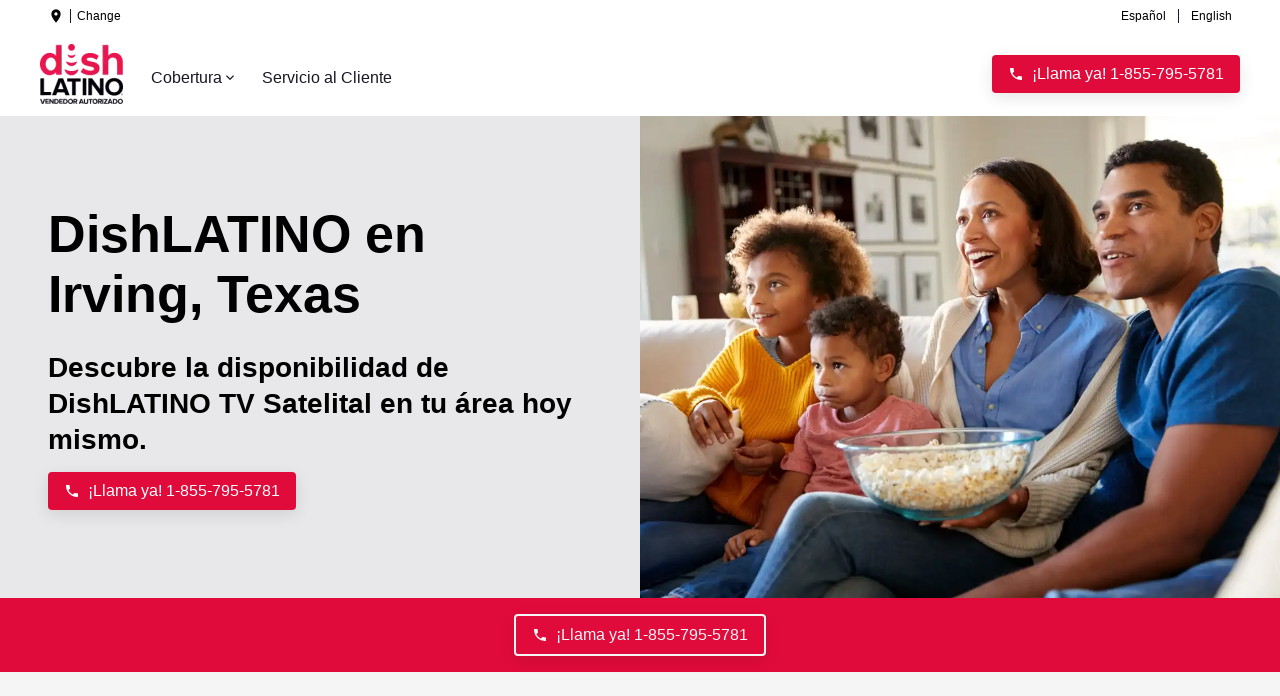

--- FILE ---
content_type: text/html; charset=utf-8
request_url: https://www.dishlatino.com/cobertura/tx/irving
body_size: 67300
content:
<!DOCTYPE html><html lang="es-US"><head><meta charSet="utf-8"/><meta http-equiv="x-ua-compatible" content="ie=edge"/><meta name="viewport" content="width=device-width, initial-scale=1, shrink-to-fit=no"/><meta name="generator" content="Gatsby 5.14.6"/><meta name="theme-color" content="#E10B3B"/><meta id="description" name="description" content="Cámbiate a DishLatino y obtén 3 meses GRATIS. Encuentra paquetes de DishLATINO desde $69.99/mes. Las mejores ofertas de TV en Irving, TX." data-gatsby-head="true"/><meta id="robots" name="robots" content="index,follow" data-gatsby-head="true"/><style data-href="/cobertura/styles.5993c38c7971d0879fa4.css" data-identity="gatsby-global-css">@font-face{font-display:swap;font-family:Montserrat;src:url(/fonts/Montserrat-Bold.ttf) format("truetype"),url(/fonts/Montserrat-Regular.ttf) format("truetype")}</style><style>.gatsby-image-wrapper{position:relative;overflow:hidden}.gatsby-image-wrapper picture.object-fit-polyfill{position:static!important}.gatsby-image-wrapper img{bottom:0;height:100%;left:0;margin:0;max-width:none;padding:0;position:absolute;right:0;top:0;width:100%;object-fit:cover}.gatsby-image-wrapper [data-main-image]{opacity:0;transform:translateZ(0);transition:opacity .25s linear;will-change:opacity}.gatsby-image-wrapper-constrained{display:inline-block;vertical-align:top}</style><noscript><style>.gatsby-image-wrapper noscript [data-main-image]{opacity:1!important}.gatsby-image-wrapper [data-placeholder-image]{opacity:0!important}</style></noscript><script type="module">const e="undefined"!=typeof HTMLImageElement&&"loading"in HTMLImageElement.prototype;e&&document.body.addEventListener("load",(function(e){const t=e.target;if(void 0===t.dataset.mainImage)return;if(void 0===t.dataset.gatsbyImageSsr)return;let a=null,n=t;for(;null===a&&n;)void 0!==n.parentNode.dataset.gatsbyImageWrapper&&(a=n.parentNode),n=n.parentNode;const o=a.querySelector("[data-placeholder-image]"),r=new Image;r.src=t.currentSrc,r.decode().catch((()=>{})).then((()=>{t.style.opacity=1,o&&(o.style.opacity=0,o.style.transition="opacity 500ms linear")}))}),!0);</script><link crossorigin="" href="https://m.clear.link" rel="preconnect"/><script data-react-helmet="true" type="application/ld+json">
          {
            "@context":"https://schema.org",
            "@type": "BreadcrumbList",
              "itemListElement": [
              
                    {
                      "@type": "ListItem",
                      "position": "1",
                      "item": {
                        "@id": "https://latino.dish.com/cobertura/",
                        "name": "Home"
                      }
                    }
                  ,
                    {
                      "@type": "ListItem",
                      "position": "2",
                      "item": {
                        "@id": "https://latino.dish.com/cobertura/tx",
                        "name": "tx"
                      }
                    }
                  ,
                    {
                      "@type": "ListItem",
                      "position": "3",
                      "item": {
                        "@id": "https://latino.dish.com/cobertura/tx/irving",
                        "name": "irving"
                      }
                    }
                  
            ]
          }
        </script><link rel="icon" href="/cobertura/favicon-32x32.png?v=9a35999e9b773a524d07e6df3dccdaf6" type="image/png"/><link rel="manifest" href="/cobertura/manifest.webmanifest" crossorigin="anonymous"/><link rel="apple-touch-icon" sizes="48x48" href="/cobertura/icons/icon-48x48.png?v=9a35999e9b773a524d07e6df3dccdaf6"/><link rel="apple-touch-icon" sizes="72x72" href="/cobertura/icons/icon-72x72.png?v=9a35999e9b773a524d07e6df3dccdaf6"/><link rel="apple-touch-icon" sizes="96x96" href="/cobertura/icons/icon-96x96.png?v=9a35999e9b773a524d07e6df3dccdaf6"/><link rel="apple-touch-icon" sizes="144x144" href="/cobertura/icons/icon-144x144.png?v=9a35999e9b773a524d07e6df3dccdaf6"/><link rel="apple-touch-icon" sizes="192x192" href="/cobertura/icons/icon-192x192.png?v=9a35999e9b773a524d07e6df3dccdaf6"/><link rel="apple-touch-icon" sizes="256x256" href="/cobertura/icons/icon-256x256.png?v=9a35999e9b773a524d07e6df3dccdaf6"/><link rel="apple-touch-icon" sizes="384x384" href="/cobertura/icons/icon-384x384.png?v=9a35999e9b773a524d07e6df3dccdaf6"/><link rel="apple-touch-icon" sizes="512x512" href="/cobertura/icons/icon-512x512.png?v=9a35999e9b773a524d07e6df3dccdaf6"/><link rel="sitemap" type="application/xml" href="/cobertura/sitemap/sitemap-index.xml"/><script>undefined
;/*! For license information please see nr-loader-spa-1.284.0.min.js.LICENSE.txt */
(()=>{var e,t,r={8122:(e,t,r)=>{"use strict";r.d(t,{a:()=>i});var n=r(944);function i(e,t){try{if(!e||"object"!=typeof e)return(0,n.R)(3);if(!t||"object"!=typeof t)return(0,n.R)(4);const r=Object.create(Object.getPrototypeOf(t),Object.getOwnPropertyDescriptors(t)),o=0===Object.keys(r).length?e:r;for(let a in o)if(void 0!==e[a])try{if(null===e[a]){r[a]=null;continue}Array.isArray(e[a])&&Array.isArray(t[a])?r[a]=Array.from(new Set([...e[a],...t[a]])):"object"==typeof e[a]&&"object"==typeof t[a]?r[a]=i(e[a],t[a]):r[a]=e[a]}catch(e){(0,n.R)(1,e)}return r}catch(e){(0,n.R)(2,e)}}},2555:(e,t,r)=>{"use strict";r.d(t,{Vp:()=>c,fn:()=>s,x1:()=>u});var n=r(384),i=r(8122);const o={beacon:n.NT.beacon,errorBeacon:n.NT.errorBeacon,licenseKey:void 0,applicationID:void 0,sa:void 0,queueTime:void 0,applicationTime:void 0,ttGuid:void 0,user:void 0,account:void 0,product:void 0,extra:void 0,jsAttributes:{},userAttributes:void 0,atts:void 0,transactionName:void 0,tNamePlain:void 0},a={};function s(e){try{const t=c(e);return!!t.licenseKey&&!!t.errorBeacon&&!!t.applicationID}catch(e){return!1}}function c(e){if(!e)throw new Error("All info objects require an agent identifier!");if(!a[e])throw new Error("Info for ".concat(e," was never set"));return a[e]}function u(e,t){if(!e)throw new Error("All info objects require an agent identifier!");a[e]=(0,i.a)(t,o);const r=(0,n.nY)(e);r&&(r.info=a[e])}},9417:(e,t,r)=>{"use strict";r.d(t,{D0:()=>h,gD:()=>g,xN:()=>p});var n=r(3333);const i=e=>{if(!e||"string"!=typeof e)return!1;try{document.createDocumentFragment().querySelector(e)}catch{return!1}return!0};var o=r(2614),a=r(944),s=r(384),c=r(8122);const u="[data-nr-mask]",d=()=>{const e={feature_flags:[],experimental:{marks:!1,measures:!1,resources:!1},mask_selector:"*",block_selector:"[data-nr-block]",mask_input_options:{color:!1,date:!1,"datetime-local":!1,email:!1,month:!1,number:!1,range:!1,search:!1,tel:!1,text:!1,time:!1,url:!1,week:!1,textarea:!1,select:!1,password:!0}};return{ajax:{deny_list:void 0,block_internal:!0,enabled:!0,autoStart:!0},distributed_tracing:{enabled:void 0,exclude_newrelic_header:void 0,cors_use_newrelic_header:void 0,cors_use_tracecontext_headers:void 0,allowed_origins:void 0},get feature_flags(){return e.feature_flags},set feature_flags(t){e.feature_flags=t},generic_events:{enabled:!0,autoStart:!0},harvest:{interval:30},jserrors:{enabled:!0,autoStart:!0},logging:{enabled:!0,autoStart:!0},metrics:{enabled:!0,autoStart:!0},obfuscate:void 0,page_action:{enabled:!0},page_view_event:{enabled:!0,autoStart:!0},page_view_timing:{enabled:!0,autoStart:!0},performance:{get capture_marks(){return e.feature_flags.includes(n.$v.MARKS)||e.experimental.marks},set capture_marks(t){e.experimental.marks=t},get capture_measures(){return e.feature_flags.includes(n.$v.MEASURES)||e.experimental.measures},set capture_measures(t){e.experimental.measures=t},capture_detail:!0,resources:{get enabled(){return e.feature_flags.includes(n.$v.RESOURCES)||e.experimental.resources},set enabled(t){e.experimental.resources=t},asset_types:[],first_party_domains:[],ignore_newrelic:!0}},privacy:{cookies_enabled:!0},proxy:{assets:void 0,beacon:void 0},session:{expiresMs:o.wk,inactiveMs:o.BB},session_replay:{autoStart:!0,enabled:!1,preload:!1,sampling_rate:10,error_sampling_rate:100,collect_fonts:!1,inline_images:!1,fix_stylesheets:!0,mask_all_inputs:!0,get mask_text_selector(){return e.mask_selector},set mask_text_selector(t){i(t)?e.mask_selector="".concat(t,",").concat(u):""===t||null===t?e.mask_selector=u:(0,a.R)(5,t)},get block_class(){return"nr-block"},get ignore_class(){return"nr-ignore"},get mask_text_class(){return"nr-mask"},get block_selector(){return e.block_selector},set block_selector(t){i(t)?e.block_selector+=",".concat(t):""!==t&&(0,a.R)(6,t)},get mask_input_options(){return e.mask_input_options},set mask_input_options(t){t&&"object"==typeof t?e.mask_input_options={...t,password:!0}:(0,a.R)(7,t)}},session_trace:{enabled:!0,autoStart:!0},soft_navigations:{enabled:!0,autoStart:!0},spa:{enabled:!0,autoStart:!0},ssl:void 0,user_actions:{enabled:!0,elementAttributes:["id","className","tagName","type"]}}},l={},f="All configuration objects require an agent identifier!";function h(e){if(!e)throw new Error(f);if(!l[e])throw new Error("Configuration for ".concat(e," was never set"));return l[e]}function p(e,t){if(!e)throw new Error(f);l[e]=(0,c.a)(t,d());const r=(0,s.nY)(e);r&&(r.init=l[e])}function g(e,t){if(!e)throw new Error(f);var r=h(e);if(r){for(var n=t.split("."),i=0;i<n.length-1;i++)if("object"!=typeof(r=r[n[i]]))return;r=r[n[n.length-1]]}return r}},5603:(e,t,r)=>{"use strict";r.d(t,{a:()=>c,o:()=>s});var n=r(384),i=r(8122);const o={accountID:void 0,trustKey:void 0,agentID:void 0,licenseKey:void 0,applicationID:void 0,xpid:void 0},a={};function s(e){if(!e)throw new Error("All loader-config objects require an agent identifier!");if(!a[e])throw new Error("LoaderConfig for ".concat(e," was never set"));return a[e]}function c(e,t){if(!e)throw new Error("All loader-config objects require an agent identifier!");a[e]=(0,i.a)(t,o);const r=(0,n.nY)(e);r&&(r.loader_config=a[e])}},3371:(e,t,r)=>{"use strict";r.d(t,{V:()=>f,f:()=>l});var n=r(8122),i=r(384),o=r(6154),a=r(9324);let s=0;const c={buildEnv:a.F3,distMethod:a.Xs,version:a.xv,originTime:o.WN},u={customTransaction:void 0,disabled:!1,isolatedBacklog:!1,loaderType:void 0,maxBytes:3e4,onerror:void 0,ptid:void 0,releaseIds:{},appMetadata:{},session:void 0,denyList:void 0,timeKeeper:void 0,obfuscator:void 0,harvester:void 0},d={};function l(e){if(!e)throw new Error("All runtime objects require an agent identifier!");if(!d[e])throw new Error("Runtime for ".concat(e," was never set"));return d[e]}function f(e,t){if(!e)throw new Error("All runtime objects require an agent identifier!");d[e]={...(0,n.a)(t,u),...c},Object.hasOwnProperty.call(d[e],"harvestCount")||Object.defineProperty(d[e],"harvestCount",{get:()=>++s});const r=(0,i.nY)(e);r&&(r.runtime=d[e])}},9324:(e,t,r)=>{"use strict";r.d(t,{F3:()=>i,Xs:()=>o,Yq:()=>a,xv:()=>n});const n="1.284.0",i="PROD",o="CDN",a="^2.0.0-alpha.18"},6154:(e,t,r)=>{"use strict";r.d(t,{A4:()=>s,OF:()=>d,RI:()=>i,WN:()=>h,bv:()=>o,gm:()=>a,lR:()=>f,m:()=>u,mw:()=>c,sb:()=>l});var n=r(1863);const i="undefined"!=typeof window&&!!window.document,o="undefined"!=typeof WorkerGlobalScope&&("undefined"!=typeof self&&self instanceof WorkerGlobalScope&&self.navigator instanceof WorkerNavigator||"undefined"!=typeof globalThis&&globalThis instanceof WorkerGlobalScope&&globalThis.navigator instanceof WorkerNavigator),a=i?window:"undefined"!=typeof WorkerGlobalScope&&("undefined"!=typeof self&&self instanceof WorkerGlobalScope&&self||"undefined"!=typeof globalThis&&globalThis instanceof WorkerGlobalScope&&globalThis),s="complete"===a?.document?.readyState,c=Boolean("hidden"===a?.document?.visibilityState),u=""+a?.location,d=/iPad|iPhone|iPod/.test(a.navigator?.userAgent),l=d&&"undefined"==typeof SharedWorker,f=(()=>{const e=a.navigator?.userAgent?.match(/Firefox[/\s](\d+\.\d+)/);return Array.isArray(e)&&e.length>=2?+e[1]:0})(),h=Date.now()-(0,n.t)()},7295:(e,t,r)=>{"use strict";r.d(t,{Xv:()=>a,gX:()=>i,iW:()=>o});var n=[];function i(e){if(!e||o(e))return!1;if(0===n.length)return!0;for(var t=0;t<n.length;t++){var r=n[t];if("*"===r.hostname)return!1;if(s(r.hostname,e.hostname)&&c(r.pathname,e.pathname))return!1}return!0}function o(e){return void 0===e.hostname}function a(e){if(n=[],e&&e.length)for(var t=0;t<e.length;t++){let r=e[t];if(!r)continue;0===r.indexOf("http://")?r=r.substring(7):0===r.indexOf("https://")&&(r=r.substring(8));const i=r.indexOf("/");let o,a;i>0?(o=r.substring(0,i),a=r.substring(i)):(o=r,a="");let[s]=o.split(":");n.push({hostname:s,pathname:a})}}function s(e,t){return!(e.length>t.length)&&t.indexOf(e)===t.length-e.length}function c(e,t){return 0===e.indexOf("/")&&(e=e.substring(1)),0===t.indexOf("/")&&(t=t.substring(1)),""===e||e===t}},1687:(e,t,r)=>{"use strict";r.d(t,{Ak:()=>c,Ze:()=>l,x3:()=>u});var n=r(7836),i=r(3606),o=r(860),a=r(2646);const s={};function c(e,t){const r={staged:!1,priority:o.P3[t]||0};d(e),s[e].get(t)||s[e].set(t,r)}function u(e,t){e&&s[e]&&(s[e].get(t)&&s[e].delete(t),h(e,t,!1),s[e].size&&f(e))}function d(e){if(!e)throw new Error("agentIdentifier required");s[e]||(s[e]=new Map)}function l(e="",t="feature",r=!1){if(d(e),!e||!s[e].get(t)||r)return h(e,t);s[e].get(t).staged=!0,f(e)}function f(e){const t=Array.from(s[e]);t.every((([e,t])=>t.staged))&&(t.sort(((e,t)=>e[1].priority-t[1].priority)),t.forEach((([t])=>{s[e].delete(t),h(e,t)})))}function h(e,t,r=!0){const o=e?n.ee.get(e):n.ee,s=i.i.handlers;if(!o.aborted&&o.backlog&&s){if(r){const e=o.backlog[t],r=s[t];if(r){for(let t=0;e&&t<e.length;++t)p(e[t],r);Object.entries(r).forEach((([e,t])=>{Object.values(t||{}).forEach((t=>{t[0]?.on&&t[0]?.context()instanceof a.y&&t[0].on(e,t[1])}))}))}}o.isolatedBacklog||delete s[t],o.backlog[t]=null,o.emit("drain-"+t,[])}}function p(e,t){var r=e[1];Object.values(t[r]||{}).forEach((t=>{var r=e[0];if(t[0]===r){var n=t[1],i=e[3],o=e[2];n.apply(i,o)}}))}},7836:(e,t,r)=>{"use strict";r.d(t,{P:()=>c,ee:()=>u});var n=r(384),i=r(8990),o=r(3371),a=r(2646),s=r(5607);const c="nr@context:".concat(s.W),u=function e(t,r){var n={},s={},d={},l=!1;try{l=16===r.length&&(0,o.f)(r).isolatedBacklog}catch(e){}var f={on:p,addEventListener:p,removeEventListener:function(e,t){var r=n[e];if(!r)return;for(var i=0;i<r.length;i++)r[i]===t&&r.splice(i,1)},emit:function(e,r,n,i,o){!1!==o&&(o=!0);if(u.aborted&&!i)return;t&&o&&t.emit(e,r,n);for(var a=h(n),c=g(e),d=c.length,l=0;l<d;l++)c[l].apply(a,r);var p=v()[s[e]];p&&p.push([f,e,r,a]);return a},get:m,listeners:g,context:h,buffer:function(e,t){const r=v();if(t=t||"feature",f.aborted)return;Object.entries(e||{}).forEach((([e,n])=>{s[n]=t,t in r||(r[t]=[])}))},abort:function(){f._aborted=!0,Object.keys(f.backlog).forEach((e=>{delete f.backlog[e]}))},isBuffering:function(e){return!!v()[s[e]]},debugId:r,backlog:l?{}:t&&"object"==typeof t.backlog?t.backlog:{},isolatedBacklog:l};return Object.defineProperty(f,"aborted",{get:()=>{let e=f._aborted||!1;return e||(t&&(e=t.aborted),e)}}),f;function h(e){return e&&e instanceof a.y?e:e?(0,i.I)(e,c,(()=>new a.y(c))):new a.y(c)}function p(e,t){n[e]=g(e).concat(t)}function g(e){return n[e]||[]}function m(t){return d[t]=d[t]||e(f,t)}function v(){return f.backlog}}(void 0,"globalEE"),d=(0,n.Zm)();d.ee||(d.ee=u)},2646:(e,t,r)=>{"use strict";r.d(t,{y:()=>n});class n{constructor(e){this.contextId=e}}},9908:(e,t,r)=>{"use strict";r.d(t,{d:()=>n,p:()=>i});var n=r(7836).ee.get("handle");function i(e,t,r,i,o){o?(o.buffer([e],i),o.emit(e,t,r)):(n.buffer([e],i),n.emit(e,t,r))}},3606:(e,t,r)=>{"use strict";r.d(t,{i:()=>o});var n=r(9908);o.on=a;var i=o.handlers={};function o(e,t,r,o){a(o||n.d,i,e,t,r)}function a(e,t,r,i,o){o||(o="feature"),e||(e=n.d);var a=t[o]=t[o]||{};(a[r]=a[r]||[]).push([e,i])}},3878:(e,t,r)=>{"use strict";function n(e,t){return{capture:e,passive:!1,signal:t}}function i(e,t,r=!1,i){window.addEventListener(e,t,n(r,i))}function o(e,t,r=!1,i){document.addEventListener(e,t,n(r,i))}r.d(t,{DD:()=>o,jT:()=>n,sp:()=>i})},5607:(e,t,r)=>{"use strict";r.d(t,{W:()=>n});const n=(0,r(9566).bz)()},9566:(e,t,r)=>{"use strict";r.d(t,{LA:()=>s,ZF:()=>c,bz:()=>a,el:()=>u});var n=r(6154);const i="xxxxxxxx-xxxx-4xxx-yxxx-xxxxxxxxxxxx";function o(e,t){return e?15&e[t]:16*Math.random()|0}function a(){const e=n.gm?.crypto||n.gm?.msCrypto;let t,r=0;return e&&e.getRandomValues&&(t=e.getRandomValues(new Uint8Array(30))),i.split("").map((e=>"x"===e?o(t,r++).toString(16):"y"===e?(3&o()|8).toString(16):e)).join("")}function s(e){const t=n.gm?.crypto||n.gm?.msCrypto;let r,i=0;t&&t.getRandomValues&&(r=t.getRandomValues(new Uint8Array(e)));const a=[];for(var s=0;s<e;s++)a.push(o(r,i++).toString(16));return a.join("")}function c(){return s(16)}function u(){return s(32)}},2614:(e,t,r)=>{"use strict";r.d(t,{BB:()=>a,H3:()=>n,g:()=>u,iL:()=>c,tS:()=>s,uh:()=>i,wk:()=>o});const n="NRBA",i="SESSION",o=144e5,a=18e5,s={STARTED:"session-started",PAUSE:"session-pause",RESET:"session-reset",RESUME:"session-resume",UPDATE:"session-update"},c={SAME_TAB:"same-tab",CROSS_TAB:"cross-tab"},u={OFF:0,FULL:1,ERROR:2}},1863:(e,t,r)=>{"use strict";function n(){return Math.floor(performance.now())}r.d(t,{t:()=>n})},7485:(e,t,r)=>{"use strict";r.d(t,{D:()=>i});var n=r(6154);function i(e){if(0===(e||"").indexOf("data:"))return{protocol:"data"};try{const t=new URL(e,location.href),r={port:t.port,hostname:t.hostname,pathname:t.pathname,search:t.search,protocol:t.protocol.slice(0,t.protocol.indexOf(":")),sameOrigin:t.protocol===n.gm?.location?.protocol&&t.host===n.gm?.location?.host};return r.port&&""!==r.port||("http:"===t.protocol&&(r.port="80"),"https:"===t.protocol&&(r.port="443")),r.pathname&&""!==r.pathname?r.pathname.startsWith("/")||(r.pathname="/".concat(r.pathname)):r.pathname="/",r}catch(e){return{}}}},944:(e,t,r)=>{"use strict";function n(e,t){"function"==typeof console.debug&&console.debug("New Relic Warning: https://github.com/newrelic/newrelic-browser-agent/blob/main/docs/warning-codes.md#".concat(e),t)}r.d(t,{R:()=>n})},5284:(e,t,r)=>{"use strict";r.d(t,{t:()=>c,B:()=>s});var n=r(7836),i=r(6154);const o="newrelic";const a=new Set,s={};function c(e,t){const r=n.ee.get(t);s[t]??={},e&&"object"==typeof e&&(a.has(t)||(r.emit("rumresp",[e]),s[t]=e,a.add(t),function(e={}){try{i.gm.dispatchEvent(new CustomEvent(o,{detail:e}))}catch(e){}}({loaded:!0})))}},8990:(e,t,r)=>{"use strict";r.d(t,{I:()=>i});var n=Object.prototype.hasOwnProperty;function i(e,t,r){if(n.call(e,t))return e[t];var i=r();if(Object.defineProperty&&Object.keys)try{return Object.defineProperty(e,t,{value:i,writable:!0,enumerable:!1}),i}catch(e){}return e[t]=i,i}},6389:(e,t,r)=>{"use strict";function n(e,t=500,r={}){const n=r?.leading||!1;let i;return(...r)=>{n&&void 0===i&&(e.apply(this,r),i=setTimeout((()=>{i=clearTimeout(i)}),t)),n||(clearTimeout(i),i=setTimeout((()=>{e.apply(this,r)}),t))}}function i(e){let t=!1;return(...r)=>{t||(t=!0,e.apply(this,r))}}r.d(t,{J:()=>i,s:()=>n})},3304:(e,t,r)=>{"use strict";r.d(t,{A:()=>o});var n=r(7836);const i=()=>{const e=new WeakSet;return(t,r)=>{if("object"==typeof r&&null!==r){if(e.has(r))return;e.add(r)}return r}};function o(e){try{return JSON.stringify(e,i())??""}catch(e){try{n.ee.emit("internal-error",[e])}catch(e){}return""}}},5289:(e,t,r)=>{"use strict";r.d(t,{GG:()=>o,sB:()=>a});var n=r(3878);function i(){return"undefined"==typeof document||"complete"===document.readyState}function o(e,t){if(i())return e();(0,n.sp)("load",e,t)}function a(e){if(i())return e();(0,n.DD)("DOMContentLoaded",e)}},384:(e,t,r)=>{"use strict";r.d(t,{NT:()=>o,US:()=>d,Zm:()=>a,bQ:()=>c,dV:()=>s,nY:()=>u,pV:()=>l});var n=r(6154),i=r(1863);const o={beacon:"bam.nr-data.net",errorBeacon:"bam.nr-data.net"};function a(){return n.gm.NREUM||(n.gm.NREUM={}),void 0===n.gm.newrelic&&(n.gm.newrelic=n.gm.NREUM),n.gm.NREUM}function s(){let e=a();return e.o||(e.o={ST:n.gm.setTimeout,SI:n.gm.setImmediate,CT:n.gm.clearTimeout,XHR:n.gm.XMLHttpRequest,REQ:n.gm.Request,EV:n.gm.Event,PR:n.gm.Promise,MO:n.gm.MutationObserver,FETCH:n.gm.fetch,WS:n.gm.WebSocket}),e}function c(e,t){let r=a();r.initializedAgents??={},t.initializedAt={ms:(0,i.t)(),date:new Date},r.initializedAgents[e]=t}function u(e){let t=a();return t.initializedAgents?.[e]}function d(e,t){a()[e]=t}function l(){return function(){let e=a();const t=e.info||{};e.info={beacon:o.beacon,errorBeacon:o.errorBeacon,...t}}(),function(){let e=a();const t=e.init||{};e.init={...t}}(),s(),function(){let e=a();const t=e.loader_config||{};e.loader_config={...t}}(),a()}},2843:(e,t,r)=>{"use strict";r.d(t,{u:()=>i});var n=r(3878);function i(e,t=!1,r,i){(0,n.DD)("visibilitychange",(function(){if(t)return void("hidden"===document.visibilityState&&e());e(document.visibilityState)}),r,i)}},8139:(e,t,r)=>{"use strict";r.d(t,{u:()=>f});var n=r(7836),i=r(3434),o=r(8990),a=r(6154);const s={},c=a.gm.XMLHttpRequest,u="addEventListener",d="removeEventListener",l="nr@wrapped:".concat(n.P);function f(e){var t=function(e){return(e||n.ee).get("events")}(e);if(s[t.debugId]++)return t;s[t.debugId]=1;var r=(0,i.YM)(t,!0);function f(e){r.inPlace(e,[u,d],"-",p)}function p(e,t){return e[1]}return"getPrototypeOf"in Object&&(a.RI&&h(document,f),c&&h(c.prototype,f),h(a.gm,f)),t.on(u+"-start",(function(e,t){var n=e[1];if(null!==n&&("function"==typeof n||"object"==typeof n)){var i=(0,o.I)(n,l,(function(){var e={object:function(){if("function"!=typeof n.handleEvent)return;return n.handleEvent.apply(n,arguments)},function:n}[typeof n];return e?r(e,"fn-",null,e.name||"anonymous"):n}));this.wrapped=e[1]=i}})),t.on(d+"-start",(function(e){e[1]=this.wrapped||e[1]})),t}function h(e,t,...r){let n=e;for(;"object"==typeof n&&!Object.prototype.hasOwnProperty.call(n,u);)n=Object.getPrototypeOf(n);n&&t(n,...r)}},3434:(e,t,r)=>{"use strict";r.d(t,{Jt:()=>o,YM:()=>c});var n=r(7836),i=r(5607);const o="nr@original:".concat(i.W);var a=Object.prototype.hasOwnProperty,s=!1;function c(e,t){return e||(e=n.ee),r.inPlace=function(e,t,n,i,o){n||(n="");const a="-"===n.charAt(0);for(let s=0;s<t.length;s++){const c=t[s],u=e[c];d(u)||(e[c]=r(u,a?c+n:n,i,c,o))}},r.flag=o,r;function r(t,r,n,s,c){return d(t)?t:(r||(r=""),nrWrapper[o]=t,function(e,t,r){if(Object.defineProperty&&Object.keys)try{return Object.keys(e).forEach((function(r){Object.defineProperty(t,r,{get:function(){return e[r]},set:function(t){return e[r]=t,t}})})),t}catch(e){u([e],r)}for(var n in e)a.call(e,n)&&(t[n]=e[n])}(t,nrWrapper,e),nrWrapper);function nrWrapper(){var o,a,d,l;try{a=this,o=[...arguments],d="function"==typeof n?n(o,a):n||{}}catch(t){u([t,"",[o,a,s],d],e)}i(r+"start",[o,a,s],d,c);try{return l=t.apply(a,o)}catch(e){throw i(r+"err",[o,a,e],d,c),e}finally{i(r+"end",[o,a,l],d,c)}}}function i(r,n,i,o){if(!s||t){var a=s;s=!0;try{e.emit(r,n,i,t,o)}catch(t){u([t,r,n,i],e)}s=a}}}function u(e,t){t||(t=n.ee);try{t.emit("internal-error",e)}catch(e){}}function d(e){return!(e&&"function"==typeof e&&e.apply&&!e[o])}},9414:(e,t,r)=>{"use strict";r.d(t,{J:()=>c});var n=r(7836),i=r(2646),o=r(944),a=r(3434);const s=new Map;function c(e,t,r,c){if("object"!=typeof t||!t||"string"!=typeof r||!r||"function"!=typeof t[r])return(0,o.R)(29);const u=function(e){return(e||n.ee).get("logger")}(e),d=(0,a.YM)(u),l=new i.y(n.P);l.level=c.level,l.customAttributes=c.customAttributes;const f=t[r]?.[a.Jt]||t[r];return s.set(f,l),d.inPlace(t,[r],"wrap-logger-",(()=>s.get(f))),u}},9300:(e,t,r)=>{"use strict";r.d(t,{T:()=>n});const n=r(860).K7.ajax},3333:(e,t,r)=>{"use strict";r.d(t,{$v:()=>u,TZ:()=>n,Zp:()=>i,kd:()=>c,mq:()=>s,nf:()=>a,qN:()=>o});const n=r(860).K7.genericEvents,i=["auxclick","click","copy","keydown","paste","scrollend"],o=["focus","blur"],a=4,s=1e3,c=["PageAction","UserAction","BrowserPerformance"],u={MARKS:"experimental.marks",MEASURES:"experimental.measures",RESOURCES:"experimental.resources"}},6774:(e,t,r)=>{"use strict";r.d(t,{T:()=>n});const n=r(860).K7.jserrors},993:(e,t,r)=>{"use strict";r.d(t,{A$:()=>o,ET:()=>a,TZ:()=>s,p_:()=>i});var n=r(860);const i={ERROR:"ERROR",WARN:"WARN",INFO:"INFO",DEBUG:"DEBUG",TRACE:"TRACE"},o={OFF:0,ERROR:1,WARN:2,INFO:3,DEBUG:4,TRACE:5},a="log",s=n.K7.logging},3785:(e,t,r)=>{"use strict";r.d(t,{R:()=>c,b:()=>u});var n=r(9908),i=r(1863),o=r(860),a=r(8154),s=r(993);function c(e,t,r={},c=s.p_.INFO){(0,n.p)(a.xV,["API/logging/".concat(c.toLowerCase(),"/called")],void 0,o.K7.metrics,e),(0,n.p)(s.ET,[(0,i.t)(),t,r,c],void 0,o.K7.logging,e)}function u(e){return"string"==typeof e&&Object.values(s.p_).some((t=>t===e.toUpperCase().trim()))}},8154:(e,t,r)=>{"use strict";r.d(t,{z_:()=>o,XG:()=>s,TZ:()=>n,rs:()=>i,xV:()=>a});r(6154),r(9566),r(384);const n=r(860).K7.metrics,i="sm",o="cm",a="storeSupportabilityMetrics",s="storeEventMetrics"},6630:(e,t,r)=>{"use strict";r.d(t,{T:()=>n});const n=r(860).K7.pageViewEvent},782:(e,t,r)=>{"use strict";r.d(t,{T:()=>n});const n=r(860).K7.pageViewTiming},6344:(e,t,r)=>{"use strict";r.d(t,{BB:()=>d,G4:()=>o,Qb:()=>l,TZ:()=>i,Ug:()=>a,_s:()=>s,bc:()=>u,yP:()=>c});var n=r(2614);const i=r(860).K7.sessionReplay,o={RECORD:"recordReplay",PAUSE:"pauseReplay",REPLAY_RUNNING:"replayRunning",ERROR_DURING_REPLAY:"errorDuringReplay"},a=.12,s={DomContentLoaded:0,Load:1,FullSnapshot:2,IncrementalSnapshot:3,Meta:4,Custom:5},c={[n.g.ERROR]:15e3,[n.g.FULL]:3e5,[n.g.OFF]:0},u={RESET:{message:"Session was reset",sm:"Reset"},IMPORT:{message:"Recorder failed to import",sm:"Import"},TOO_MANY:{message:"429: Too Many Requests",sm:"Too-Many"},TOO_BIG:{message:"Payload was too large",sm:"Too-Big"},CROSS_TAB:{message:"Session Entity was set to OFF on another tab",sm:"Cross-Tab"},ENTITLEMENTS:{message:"Session Replay is not allowed and will not be started",sm:"Entitlement"}},d=5e3,l={API:"api"}},5270:(e,t,r)=>{"use strict";r.d(t,{Aw:()=>c,CT:()=>u,SR:()=>s});var n=r(384),i=r(9417),o=r(7767),a=r(6154);function s(e){return!!(0,n.dV)().o.MO&&(0,o.V)(e)&&!0===(0,i.gD)(e,"session_trace.enabled")}function c(e){return!0===(0,i.gD)(e,"session_replay.preload")&&s(e)}function u(e,t){const r=t.correctAbsoluteTimestamp(e);return{originalTimestamp:e,correctedTimestamp:r,timestampDiff:e-r,originTime:a.WN,correctedOriginTime:t.correctedOriginTime,originTimeDiff:Math.floor(a.WN-t.correctedOriginTime)}}},3738:(e,t,r)=>{"use strict";r.d(t,{He:()=>i,Kp:()=>s,Lc:()=>u,Rz:()=>d,TZ:()=>n,bD:()=>o,d3:()=>a,jx:()=>l,uP:()=>c});const n=r(860).K7.sessionTrace,i="bstResource",o="resource",a="-start",s="-end",c="fn"+a,u="fn"+s,d="pushState",l=1e3},3962:(e,t,r)=>{"use strict";r.d(t,{AM:()=>o,O2:()=>c,Qu:()=>u,TZ:()=>s,ih:()=>d,pP:()=>a,tC:()=>i});var n=r(860);const i=["click","keydown","submit","popstate"],o="api",a="initialPageLoad",s=n.K7.softNav,c={INITIAL_PAGE_LOAD:"",ROUTE_CHANGE:1,UNSPECIFIED:2},u={INTERACTION:1,AJAX:2,CUSTOM_END:3,CUSTOM_TRACER:4},d={IP:"in progress",FIN:"finished",CAN:"cancelled"}},7378:(e,t,r)=>{"use strict";r.d(t,{$p:()=>x,BR:()=>b,Kp:()=>R,L3:()=>y,Lc:()=>c,NC:()=>o,SG:()=>d,TZ:()=>i,U6:()=>p,UT:()=>m,d3:()=>w,dT:()=>f,e5:()=>A,gx:()=>v,l9:()=>l,oW:()=>h,op:()=>g,rw:()=>u,tH:()=>T,uP:()=>s,wW:()=>E,xq:()=>a});var n=r(384);const i=r(860).K7.spa,o=["click","submit","keypress","keydown","keyup","change"],a=999,s="fn-start",c="fn-end",u="cb-start",d="api-ixn-",l="remaining",f="interaction",h="spaNode",p="jsonpNode",g="fetch-start",m="fetch-done",v="fetch-body-",b="jsonp-end",y=(0,n.dV)().o.ST,w="-start",R="-end",x="-body",E="cb"+R,A="jsTime",T="fetch"},4234:(e,t,r)=>{"use strict";r.d(t,{W:()=>o});var n=r(7836),i=r(1687);class o{constructor(e,t){this.agentIdentifier=e,this.ee=n.ee.get(e),this.featureName=t,this.blocked=!1}deregisterDrain(){(0,i.x3)(this.agentIdentifier,this.featureName)}}},7767:(e,t,r)=>{"use strict";r.d(t,{V:()=>o});var n=r(9417),i=r(6154);const o=e=>i.RI&&!0===(0,n.gD)(e,"privacy.cookies_enabled")},8969:(e,t,r)=>{"use strict";r.d(t,{j:()=>O});var n=r(860),i=r(2555),o=r(3371),a=r(9908),s=r(7836),c=r(1687),u=r(5289),d=r(6154),l=r(944),f=r(8154),h=r(384),p=r(6344);const g=["setErrorHandler","finished","addToTrace","addRelease","recordCustomEvent","addPageAction","setCurrentRouteName","setPageViewName","setCustomAttribute","interaction","noticeError","setUserId","setApplicationVersion","start",p.G4.RECORD,p.G4.PAUSE,"log","wrapLogger"],m=["setErrorHandler","finished","addToTrace","addRelease"];var v=r(1863),b=r(2614),y=r(993),w=r(3785),R=r(9414);function x(){const e=(0,h.pV)();g.forEach((t=>{e[t]=(...r)=>function(t,...r){let n=[];return Object.values(e.initializedAgents).forEach((e=>{e&&e.api?e.exposed&&e.api[t]&&n.push(e.api[t](...r)):(0,l.R)(38,t)})),n.length>1?n:n[0]}(t,...r)}))}const E={};var A=r(9417),T=r(5603),N=r(5284);const S=e=>{const t=e.startsWith("http");e+="/",r.p=t?e:"https://"+e};let _=!1;function O(e,t={},g,O){let{init:I,info:P,loader_config:j,runtime:C={},exposed:k=!0}=t;C.loaderType=g;const L=(0,h.pV)();P||(I=L.init,P=L.info,j=L.loader_config),(0,A.xN)(e.agentIdentifier,I||{}),(0,T.a)(e.agentIdentifier,j||{}),P.jsAttributes??={},d.bv&&(P.jsAttributes.isWorker=!0),(0,i.x1)(e.agentIdentifier,P);const H=(0,A.D0)(e.agentIdentifier),M=[P.beacon,P.errorBeacon];_||(H.proxy.assets&&(S(H.proxy.assets),M.push(H.proxy.assets)),H.proxy.beacon&&M.push(H.proxy.beacon),x(),(0,h.US)("activatedFeatures",N.B),e.runSoftNavOverSpa&&=!0===H.soft_navigations.enabled&&H.feature_flags.includes("soft_nav")),C.denyList=[...H.ajax.deny_list||[],...H.ajax.block_internal?M:[]],C.ptid=e.agentIdentifier,(0,o.V)(e.agentIdentifier,C),e.ee=s.ee.get(e.agentIdentifier),void 0===e.api&&(e.api=function(e,t,h=!1){t||(0,c.Ak)(e,"api");const g={};var x=s.ee.get(e),A=x.get("tracer");E[e]=b.g.OFF,x.on(p.G4.REPLAY_RUNNING,(t=>{E[e]=t}));var T="api-",N=T+"ixn-";function S(t,r,n,o){const a=(0,i.Vp)(e);return null===r?delete a.jsAttributes[t]:(0,i.x1)(e,{...a,jsAttributes:{...a.jsAttributes,[t]:r}}),I(T,n,!0,o||null===r?"session":void 0)(t,r)}function _(){}g.log=function(e,{customAttributes:t={},level:r=y.p_.INFO}={}){(0,a.p)(f.xV,["API/log/called"],void 0,n.K7.metrics,x),(0,w.R)(x,e,t,r)},g.wrapLogger=(e,t,{customAttributes:r={},level:i=y.p_.INFO}={})=>{(0,a.p)(f.xV,["API/wrapLogger/called"],void 0,n.K7.metrics,x),(0,R.J)(x,e,t,{customAttributes:r,level:i})},m.forEach((e=>{g[e]=I(T,e,!0,"api")})),g.addPageAction=I(T,"addPageAction",!0,n.K7.genericEvents),g.recordCustomEvent=I(T,"recordCustomEvent",!0,n.K7.genericEvents),g.setPageViewName=function(t,r){if("string"==typeof t)return"/"!==t.charAt(0)&&(t="/"+t),(0,o.f)(e).customTransaction=(r||"http://custom.transaction")+t,I(T,"setPageViewName",!0)()},g.setCustomAttribute=function(e,t,r=!1){if("string"==typeof e){if(["string","number","boolean"].includes(typeof t)||null===t)return S(e,t,"setCustomAttribute",r);(0,l.R)(40,typeof t)}else(0,l.R)(39,typeof e)},g.setUserId=function(e){if("string"==typeof e||null===e)return S("enduser.id",e,"setUserId",!0);(0,l.R)(41,typeof e)},g.setApplicationVersion=function(e){if("string"==typeof e||null===e)return S("application.version",e,"setApplicationVersion",!1);(0,l.R)(42,typeof e)},g.start=()=>{try{(0,a.p)(f.xV,["API/start/called"],void 0,n.K7.metrics,x),x.emit("manual-start-all")}catch(e){(0,l.R)(23,e)}},g[p.G4.RECORD]=function(){(0,a.p)(f.xV,["API/recordReplay/called"],void 0,n.K7.metrics,x),(0,a.p)(p.G4.RECORD,[],void 0,n.K7.sessionReplay,x)},g[p.G4.PAUSE]=function(){(0,a.p)(f.xV,["API/pauseReplay/called"],void 0,n.K7.metrics,x),(0,a.p)(p.G4.PAUSE,[],void 0,n.K7.sessionReplay,x)},g.interaction=function(e){return(new _).get("object"==typeof e?e:{})};const O=_.prototype={createTracer:function(e,t){var r={},i=this,o="function"==typeof t;return(0,a.p)(f.xV,["API/createTracer/called"],void 0,n.K7.metrics,x),h||(0,a.p)(N+"tracer",[(0,v.t)(),e,r],i,n.K7.spa,x),function(){if(A.emit((o?"":"no-")+"fn-start",[(0,v.t)(),i,o],r),o)try{return t.apply(this,arguments)}catch(e){const t="string"==typeof e?new Error(e):e;throw A.emit("fn-err",[arguments,this,t],r),t}finally{A.emit("fn-end",[(0,v.t)()],r)}}}};function I(e,t,r,i){return function(){return(0,a.p)(f.xV,["API/"+t+"/called"],void 0,n.K7.metrics,x),i&&(0,a.p)(e+t,[r?(0,v.t)():performance.now(),...arguments],r?null:this,i,x),r?void 0:this}}function P(){r.e(478).then(r.bind(r,8778)).then((({setAPI:t})=>{t(e),(0,c.Ze)(e,"api")})).catch((e=>{(0,l.R)(27,e),x.abort()}))}return["actionText","setName","setAttribute","save","ignore","onEnd","getContext","end","get"].forEach((e=>{O[e]=I(N,e,void 0,h?n.K7.softNav:n.K7.spa)})),g.setCurrentRouteName=h?I(N,"routeName",void 0,n.K7.softNav):I(T,"routeName",!0,n.K7.spa),g.noticeError=function(t,r){"string"==typeof t&&(t=new Error(t)),(0,a.p)(f.xV,["API/noticeError/called"],void 0,n.K7.metrics,x),(0,a.p)("err",[t,(0,v.t)(),!1,r,!!E[e]],void 0,n.K7.jserrors,x)},d.RI?(0,u.GG)((()=>P()),!0):P(),g}(e.agentIdentifier,O,e.runSoftNavOverSpa)),void 0===e.exposed&&(e.exposed=k),_=!0}},8374:(e,t,r)=>{r.nc=(()=>{try{return document?.currentScript?.nonce}catch(e){}return""})()},860:(e,t,r)=>{"use strict";r.d(t,{$J:()=>u,K7:()=>s,P3:()=>c,XX:()=>i,qY:()=>n,v4:()=>a});const n="events",i="jserrors",o="browser/blobs",a="rum",s={ajax:"ajax",genericEvents:"generic_events",jserrors:i,logging:"logging",metrics:"metrics",pageAction:"page_action",pageViewEvent:"page_view_event",pageViewTiming:"page_view_timing",sessionReplay:"session_replay",sessionTrace:"session_trace",softNav:"soft_navigations",spa:"spa"},c={[s.pageViewEvent]:1,[s.pageViewTiming]:2,[s.metrics]:3,[s.jserrors]:4,[s.spa]:5,[s.ajax]:6,[s.sessionTrace]:7,[s.softNav]:8,[s.sessionReplay]:9,[s.logging]:10,[s.genericEvents]:11},u={[s.pageViewEvent]:a,[s.pageViewTiming]:n,[s.ajax]:n,[s.spa]:n,[s.softNav]:n,[s.metrics]:i,[s.jserrors]:i,[s.sessionTrace]:o,[s.sessionReplay]:o,[s.logging]:"browser/logs",[s.genericEvents]:"ins"}}},n={};function i(e){var t=n[e];if(void 0!==t)return t.exports;var o=n[e]={exports:{}};return r[e](o,o.exports,i),o.exports}i.m=r,i.d=(e,t)=>{for(var r in t)i.o(t,r)&&!i.o(e,r)&&Object.defineProperty(e,r,{enumerable:!0,get:t[r]})},i.f={},i.e=e=>Promise.all(Object.keys(i.f).reduce(((t,r)=>(i.f[r](e,t),t)),[])),i.u=e=>({212:"nr-spa-compressor",249:"nr-spa-recorder",478:"nr-spa"}[e]+"-1.284.0.min.js"),i.o=(e,t)=>Object.prototype.hasOwnProperty.call(e,t),e={},t="NRBA-1.284.0.PROD:",i.l=(r,n,o,a)=>{if(e[r])e[r].push(n);else{var s,c;if(void 0!==o)for(var u=document.getElementsByTagName("script"),d=0;d<u.length;d++){var l=u[d];if(l.getAttribute("src")==r||l.getAttribute("data-webpack")==t+o){s=l;break}}if(!s){c=!0;var f={478:"sha512-TPGCqGKCIcy7xQgjPp66mgCNfLECOEIGc5SLCymqZPoyhK9poapZ3mpwPiDyp7rPv7HjOy7C9L/3lhSl2LzGBw==",249:"sha512-hObvWyuOtxKi7mkQ57JxP0W6WEMDkEBU5hzCX/+D24uWO/dqqSAU5gtBH/aIfCZFLYpHY0kf3g2lf/bhnnPOyw==",212:"sha512-oBHQ3bZ88xEUA5Ib3S5SJSYQGQ3JHxvYDxbGfZBX7PKcr2zXF/hhJDKdyDwJkoHBuPD+WH6IsQuN9xn2N8x2Uw=="};(s=document.createElement("script")).charset="utf-8",s.timeout=120,i.nc&&s.setAttribute("nonce",i.nc),s.setAttribute("data-webpack",t+o),s.src=r,0!==s.src.indexOf(window.location.origin+"/")&&(s.crossOrigin="anonymous"),f[a]&&(s.integrity=f[a])}e[r]=[n];var h=(t,n)=>{s.onerror=s.onload=null,clearTimeout(p);var i=e[r];if(delete e[r],s.parentNode&&s.parentNode.removeChild(s),i&&i.forEach((e=>e(n))),t)return t(n)},p=setTimeout(h.bind(null,void 0,{type:"timeout",target:s}),12e4);s.onerror=h.bind(null,s.onerror),s.onload=h.bind(null,s.onload),c&&document.head.appendChild(s)}},i.r=e=>{"undefined"!=typeof Symbol&&Symbol.toStringTag&&Object.defineProperty(e,Symbol.toStringTag,{value:"Module"}),Object.defineProperty(e,"__esModule",{value:!0})},i.p="https://js-agent.newrelic.com/",(()=>{var e={38:0,788:0};i.f.j=(t,r)=>{var n=i.o(e,t)?e[t]:void 0;if(0!==n)if(n)r.push(n[2]);else{var o=new Promise(((r,i)=>n=e[t]=[r,i]));r.push(n[2]=o);var a=i.p+i.u(t),s=new Error;i.l(a,(r=>{if(i.o(e,t)&&(0!==(n=e[t])&&(e[t]=void 0),n)){var o=r&&("load"===r.type?"missing":r.type),a=r&&r.target&&r.target.src;s.message="Loading chunk "+t+" failed.\n("+o+": "+a+")",s.name="ChunkLoadError",s.type=o,s.request=a,n[1](s)}}),"chunk-"+t,t)}};var t=(t,r)=>{var n,o,[a,s,c]=r,u=0;if(a.some((t=>0!==e[t]))){for(n in s)i.o(s,n)&&(i.m[n]=s[n]);if(c)c(i)}for(t&&t(r);u<a.length;u++)o=a[u],i.o(e,o)&&e[o]&&e[o][0](),e[o]=0},r=self["webpackChunk:NRBA-1.284.0.PROD"]=self["webpackChunk:NRBA-1.284.0.PROD"]||[];r.forEach(t.bind(null,0)),r.push=t.bind(null,r.push.bind(r))})(),(()=>{"use strict";i(8374);var e=i(944),t=i(6344),r=i(9566);class n{agentIdentifier;constructor(){this.agentIdentifier=(0,r.LA)(16)}#e(t,...r){if("function"==typeof this.api?.[t])return this.api[t](...r);(0,e.R)(35,t)}addPageAction(e,t){return this.#e("addPageAction",e,t)}recordCustomEvent(e,t){return this.#e("recordCustomEvent",e,t)}setPageViewName(e,t){return this.#e("setPageViewName",e,t)}setCustomAttribute(e,t,r){return this.#e("setCustomAttribute",e,t,r)}noticeError(e,t){return this.#e("noticeError",e,t)}setUserId(e){return this.#e("setUserId",e)}setApplicationVersion(e){return this.#e("setApplicationVersion",e)}setErrorHandler(e){return this.#e("setErrorHandler",e)}addRelease(e,t){return this.#e("addRelease",e,t)}log(e,t){return this.#e("log",e,t)}}class o extends n{#e(t,...r){if("function"==typeof this.api?.[t])return this.api[t](...r);(0,e.R)(35,t)}start(){return this.#e("start")}finished(e){return this.#e("finished",e)}recordReplay(){return this.#e(t.G4.RECORD)}pauseReplay(){return this.#e(t.G4.PAUSE)}addToTrace(e){return this.#e("addToTrace",e)}setCurrentRouteName(e){return this.#e("setCurrentRouteName",e)}interaction(){return this.#e("interaction")}wrapLogger(e,t,r){return this.#e("wrapLogger",e,t,r)}}var a=i(860),s=i(9417);const c=Object.values(a.K7);function u(e){const t={};return c.forEach((r=>{t[r]=function(e,t){return!0===(0,s.gD)(t,"".concat(e,".enabled"))}(r,e)})),t}var d=i(8969);var l=i(1687),f=i(4234),h=i(5289),p=i(6154),g=i(5270),m=i(7767),v=i(6389);class b extends f.W{constructor(e,t,r=!0){super(e.agentIdentifier,t),this.auto=r,this.abortHandler=void 0,this.featAggregate=void 0,this.onAggregateImported=void 0,!1===e.init[this.featureName].autoStart&&(this.auto=!1),this.auto?(0,l.Ak)(e.agentIdentifier,t):this.ee.on("manual-start-all",(0,v.J)((()=>{(0,l.Ak)(e.agentIdentifier,this.featureName),this.auto=!0,this.importAggregator(e)})))}importAggregator(t,r={}){if(this.featAggregate||!this.auto)return;let n;this.onAggregateImported=new Promise((e=>{n=e}));const o=async()=>{let o;try{if((0,m.V)(this.agentIdentifier)){const{setupAgentSession:e}=await i.e(478).then(i.bind(i,6526));o=e(t)}}catch(t){(0,e.R)(20,t),this.ee.emit("internal-error",[t]),this.featureName===a.K7.sessionReplay&&this.abortHandler?.()}try{if(!this.#t(this.featureName,o))return(0,l.Ze)(this.agentIdentifier,this.featureName),void n(!1);const{lazyFeatureLoader:e}=await i.e(478).then(i.bind(i,6103)),{Aggregate:a}=await e(this.featureName,"aggregate");this.featAggregate=new a(t,r),t.runtime.harvester.initializedAggregates.push(this.featAggregate),n(!0)}catch(t){(0,e.R)(34,t),this.abortHandler?.(),(0,l.Ze)(this.agentIdentifier,this.featureName,!0),n(!1),this.ee&&this.ee.abort()}};p.RI?(0,h.GG)((()=>o()),!0):o()}#t(e,t){switch(e){case a.K7.sessionReplay:return(0,g.SR)(this.agentIdentifier)&&!!t;case a.K7.sessionTrace:return!!t;default:return!0}}}var y=i(6630);class w extends b{static featureName=y.T;constructor(e,t=!0){super(e,y.T,t),this.importAggregator(e)}}var R=i(384);var x=i(9908),E=i(2843),A=i(3878),T=i(782),N=i(1863);class S extends b{static featureName=T.T;constructor(e,t=!0){super(e,T.T,t),p.RI&&((0,E.u)((()=>(0,x.p)("docHidden",[(0,N.t)()],void 0,T.T,this.ee)),!0),(0,A.sp)("pagehide",(()=>(0,x.p)("winPagehide",[(0,N.t)()],void 0,T.T,this.ee))),this.importAggregator(e))}}var _=i(8154);class O extends b{static featureName=_.TZ;constructor(e,t=!0){super(e,_.TZ,t),p.RI&&document.addEventListener("securitypolicyviolation",(e=>{(0,x.p)(_.xV,["Generic/CSPViolation/Detected"],void 0,this.featureName,this.ee)})),this.importAggregator(e)}}var I=i(6774),P=i(3304);class j{constructor(e,t,r,n,i){this.name="UncaughtError",this.message="string"==typeof e?e:(0,P.A)(e),this.sourceURL=t,this.line=r,this.column=n,this.__newrelic=i}}function C(e){return H(e)?e:new j(void 0!==e?.message?e.message:e,e?.filename||e?.sourceURL,e?.lineno||e?.line,e?.colno||e?.col,e?.__newrelic)}function k(e){const t="Unhandled Promise Rejection: ";if(!e?.reason)return;if(H(e.reason)){try{e.reason.message.startsWith(t)||(e.reason.message=t+e.reason.message)}catch(e){}return C(e.reason)}const r=C(e.reason);return(r.message||"").startsWith(t)||(r.message=t+r.message),r}function L(e){if(e.error instanceof SyntaxError&&!/:\d+$/.test(e.error.stack?.trim())){const t=new j(e.message,e.filename,e.lineno,e.colno,e.error.__newrelic);return t.name=SyntaxError.name,t}return H(e.error)?e.error:C(e)}function H(e){return e instanceof Error&&!!e.stack}class M extends b{static featureName=I.T;#r=!1;constructor(e,r=!0){super(e,I.T,r);try{this.removeOnAbort=new AbortController}catch(e){}this.ee.on("internal-error",((e,t)=>{this.abortHandler&&(0,x.p)("ierr",[C(e),(0,N.t)(),!0,{},this.#r,t],void 0,this.featureName,this.ee)})),this.ee.on(t.G4.REPLAY_RUNNING,(e=>{this.#r=e})),p.gm.addEventListener("unhandledrejection",(e=>{this.abortHandler&&(0,x.p)("err",[k(e),(0,N.t)(),!1,{unhandledPromiseRejection:1},this.#r],void 0,this.featureName,this.ee)}),(0,A.jT)(!1,this.removeOnAbort?.signal)),p.gm.addEventListener("error",(e=>{this.abortHandler&&(0,x.p)("err",[L(e),(0,N.t)(),!1,{},this.#r],void 0,this.featureName,this.ee)}),(0,A.jT)(!1,this.removeOnAbort?.signal)),this.abortHandler=this.#n,this.importAggregator(e)}#n(){this.removeOnAbort?.abort(),this.abortHandler=void 0}}var D=i(8990);let K=1;const U="nr@id";function V(e){const t=typeof e;return!e||"object"!==t&&"function"!==t?-1:e===p.gm?0:(0,D.I)(e,U,(function(){return K++}))}function G(e){if("string"==typeof e&&e.length)return e.length;if("object"==typeof e){if("undefined"!=typeof ArrayBuffer&&e instanceof ArrayBuffer&&e.byteLength)return e.byteLength;if("undefined"!=typeof Blob&&e instanceof Blob&&e.size)return e.size;if(!("undefined"!=typeof FormData&&e instanceof FormData))try{return(0,P.A)(e).length}catch(e){return}}}var F=i(8139),B=i(7836),W=i(3434);const z={},q=["open","send"];function Z(t){var r=t||B.ee;const n=function(e){return(e||B.ee).get("xhr")}(r);if(void 0===p.gm.XMLHttpRequest)return n;if(z[n.debugId]++)return n;z[n.debugId]=1,(0,F.u)(r);var i=(0,W.YM)(n),o=p.gm.XMLHttpRequest,a=p.gm.MutationObserver,s=p.gm.Promise,c=p.gm.setInterval,u="readystatechange",d=["onload","onerror","onabort","onloadstart","onloadend","onprogress","ontimeout"],l=[],f=p.gm.XMLHttpRequest=function(t){const r=new o(t),a=n.context(r);try{n.emit("new-xhr",[r],a),r.addEventListener(u,(s=a,function(){var e=this;e.readyState>3&&!s.resolved&&(s.resolved=!0,n.emit("xhr-resolved",[],e)),i.inPlace(e,d,"fn-",y)}),(0,A.jT)(!1))}catch(t){(0,e.R)(15,t);try{n.emit("internal-error",[t])}catch(e){}}var s;return r};function h(e,t){i.inPlace(t,["onreadystatechange"],"fn-",y)}if(function(e,t){for(var r in e)t[r]=e[r]}(o,f),f.prototype=o.prototype,i.inPlace(f.prototype,q,"-xhr-",y),n.on("send-xhr-start",(function(e,t){h(e,t),function(e){l.push(e),a&&(g?g.then(b):c?c(b):(m=-m,v.data=m))}(t)})),n.on("open-xhr-start",h),a){var g=s&&s.resolve();if(!c&&!s){var m=1,v=document.createTextNode(m);new a(b).observe(v,{characterData:!0})}}else r.on("fn-end",(function(e){e[0]&&e[0].type===u||b()}));function b(){for(var e=0;e<l.length;e++)h(0,l[e]);l.length&&(l=[])}function y(e,t){return t}return n}var Y="fetch-",J=Y+"body-",X=["arrayBuffer","blob","json","text","formData"],Q=p.gm.Request,ee=p.gm.Response,te="prototype";const re={};function ne(e){const t=function(e){return(e||B.ee).get("fetch")}(e);if(!(Q&&ee&&p.gm.fetch))return t;if(re[t.debugId]++)return t;function r(e,r,n){var i=e[r];"function"==typeof i&&(e[r]=function(){var e,r=[...arguments],o={};t.emit(n+"before-start",[r],o),o[B.P]&&o[B.P].dt&&(e=o[B.P].dt);var a=i.apply(this,r);return t.emit(n+"start",[r,e],a),a.then((function(e){return t.emit(n+"end",[null,e],a),e}),(function(e){throw t.emit(n+"end",[e],a),e}))})}return re[t.debugId]=1,X.forEach((e=>{r(Q[te],e,J),r(ee[te],e,J)})),r(p.gm,"fetch",Y),t.on(Y+"end",(function(e,r){var n=this;if(r){var i=r.headers.get("content-length");null!==i&&(n.rxSize=i),t.emit(Y+"done",[null,r],n)}else t.emit(Y+"done",[e],n)})),t}var ie=i(7485),oe=i(5603);class ae{constructor(e){this.agentIdentifier=e}generateTracePayload(e){if(!this.shouldGenerateTrace(e))return null;var t=(0,oe.o)(this.agentIdentifier);if(!t)return null;var n=(t.accountID||"").toString()||null,i=(t.agentID||"").toString()||null,o=(t.trustKey||"").toString()||null;if(!n||!i)return null;var a=(0,r.ZF)(),s=(0,r.el)(),c=Date.now(),u={spanId:a,traceId:s,timestamp:c};return(e.sameOrigin||this.isAllowedOrigin(e)&&this.useTraceContextHeadersForCors())&&(u.traceContextParentHeader=this.generateTraceContextParentHeader(a,s),u.traceContextStateHeader=this.generateTraceContextStateHeader(a,c,n,i,o)),(e.sameOrigin&&!this.excludeNewrelicHeader()||!e.sameOrigin&&this.isAllowedOrigin(e)&&this.useNewrelicHeaderForCors())&&(u.newrelicHeader=this.generateTraceHeader(a,s,c,n,i,o)),u}generateTraceContextParentHeader(e,t){return"00-"+t+"-"+e+"-01"}generateTraceContextStateHeader(e,t,r,n,i){return i+"@nr=0-1-"+r+"-"+n+"-"+e+"----"+t}generateTraceHeader(e,t,r,n,i,o){if(!("function"==typeof p.gm?.btoa))return null;var a={v:[0,1],d:{ty:"Browser",ac:n,ap:i,id:e,tr:t,ti:r}};return o&&n!==o&&(a.d.tk=o),btoa((0,P.A)(a))}shouldGenerateTrace(e){return this.isDtEnabled()&&this.isAllowedOrigin(e)}isAllowedOrigin(e){var t=!1,r={};if((0,s.gD)(this.agentIdentifier,"distributed_tracing")&&(r=(0,s.D0)(this.agentIdentifier).distributed_tracing),e.sameOrigin)t=!0;else if(r.allowed_origins instanceof Array)for(var n=0;n<r.allowed_origins.length;n++){var i=(0,ie.D)(r.allowed_origins[n]);if(e.hostname===i.hostname&&e.protocol===i.protocol&&e.port===i.port){t=!0;break}}return t}isDtEnabled(){var e=(0,s.gD)(this.agentIdentifier,"distributed_tracing");return!!e&&!!e.enabled}excludeNewrelicHeader(){var e=(0,s.gD)(this.agentIdentifier,"distributed_tracing");return!!e&&!!e.exclude_newrelic_header}useNewrelicHeaderForCors(){var e=(0,s.gD)(this.agentIdentifier,"distributed_tracing");return!!e&&!1!==e.cors_use_newrelic_header}useTraceContextHeadersForCors(){var e=(0,s.gD)(this.agentIdentifier,"distributed_tracing");return!!e&&!!e.cors_use_tracecontext_headers}}var se=i(9300),ce=i(7295),ue=["load","error","abort","timeout"],de=ue.length,le=(0,R.dV)().o.REQ,fe=(0,R.dV)().o.XHR;class he extends b{static featureName=se.T;constructor(e,t=!0){super(e,se.T,t),this.dt=new ae(e.agentIdentifier),this.handler=(e,t,r,n)=>(0,x.p)(e,t,r,n,this.ee);try{const e={xmlhttprequest:"xhr",fetch:"fetch",beacon:"beacon"};p.gm?.performance?.getEntriesByType("resource").forEach((t=>{if(t.initiatorType in e&&0!==t.responseStatus){const r={status:t.responseStatus},n={rxSize:t.transferSize,duration:Math.floor(t.duration),cbTime:0};pe(r,t.name),this.handler("xhr",[r,n,t.startTime,t.responseEnd,e[t.initiatorType]],void 0,a.K7.ajax)}}))}catch(e){}ne(this.ee),Z(this.ee),function(e,t,r,n){function i(e){var t=this;t.totalCbs=0,t.called=0,t.cbTime=0,t.end=R,t.ended=!1,t.xhrGuids={},t.lastSize=null,t.loadCaptureCalled=!1,t.params=this.params||{},t.metrics=this.metrics||{},e.addEventListener("load",(function(r){E(t,e)}),(0,A.jT)(!1)),p.lR||e.addEventListener("progress",(function(e){t.lastSize=e.loaded}),(0,A.jT)(!1))}function o(e){this.params={method:e[0]},pe(this,e[1]),this.metrics={}}function s(t,r){e.loader_config.xpid&&this.sameOrigin&&r.setRequestHeader("X-NewRelic-ID",e.loader_config.xpid);var i=n.generateTracePayload(this.parsedOrigin);if(i){var o=!1;i.newrelicHeader&&(r.setRequestHeader("newrelic",i.newrelicHeader),o=!0),i.traceContextParentHeader&&(r.setRequestHeader("traceparent",i.traceContextParentHeader),i.traceContextStateHeader&&r.setRequestHeader("tracestate",i.traceContextStateHeader),o=!0),o&&(this.dt=i)}}function c(e,r){var n=this.metrics,i=e[0],o=this;if(n&&i){var a=G(i);a&&(n.txSize=a)}this.startTime=(0,N.t)(),this.body=i,this.listener=function(e){try{"abort"!==e.type||o.loadCaptureCalled||(o.params.aborted=!0),("load"!==e.type||o.called===o.totalCbs&&(o.onloadCalled||"function"!=typeof r.onload)&&"function"==typeof o.end)&&o.end(r)}catch(e){try{t.emit("internal-error",[e])}catch(e){}}};for(var s=0;s<de;s++)r.addEventListener(ue[s],this.listener,(0,A.jT)(!1))}function u(e,t,r){this.cbTime+=e,t?this.onloadCalled=!0:this.called+=1,this.called!==this.totalCbs||!this.onloadCalled&&"function"==typeof r.onload||"function"!=typeof this.end||this.end(r)}function d(e,t){var r=""+V(e)+!!t;this.xhrGuids&&!this.xhrGuids[r]&&(this.xhrGuids[r]=!0,this.totalCbs+=1)}function l(e,t){var r=""+V(e)+!!t;this.xhrGuids&&this.xhrGuids[r]&&(delete this.xhrGuids[r],this.totalCbs-=1)}function f(){this.endTime=(0,N.t)()}function h(e,r){r instanceof fe&&"load"===e[0]&&t.emit("xhr-load-added",[e[1],e[2]],r)}function g(e,r){r instanceof fe&&"load"===e[0]&&t.emit("xhr-load-removed",[e[1],e[2]],r)}function m(e,t,r){t instanceof fe&&("onload"===r&&(this.onload=!0),("load"===(e[0]&&e[0].type)||this.onload)&&(this.xhrCbStart=(0,N.t)()))}function v(e,r){this.xhrCbStart&&t.emit("xhr-cb-time",[(0,N.t)()-this.xhrCbStart,this.onload,r],r)}function b(e){var t,r=e[1]||{};if("string"==typeof e[0]?0===(t=e[0]).length&&p.RI&&(t=""+p.gm.location.href):e[0]&&e[0].url?t=e[0].url:p.gm?.URL&&e[0]&&e[0]instanceof URL?t=e[0].href:"function"==typeof e[0].toString&&(t=e[0].toString()),"string"==typeof t&&0!==t.length){t&&(this.parsedOrigin=(0,ie.D)(t),this.sameOrigin=this.parsedOrigin.sameOrigin);var i=n.generateTracePayload(this.parsedOrigin);if(i&&(i.newrelicHeader||i.traceContextParentHeader))if(e[0]&&e[0].headers)s(e[0].headers,i)&&(this.dt=i);else{var o={};for(var a in r)o[a]=r[a];o.headers=new Headers(r.headers||{}),s(o.headers,i)&&(this.dt=i),e.length>1?e[1]=o:e.push(o)}}function s(e,t){var r=!1;return t.newrelicHeader&&(e.set("newrelic",t.newrelicHeader),r=!0),t.traceContextParentHeader&&(e.set("traceparent",t.traceContextParentHeader),t.traceContextStateHeader&&e.set("tracestate",t.traceContextStateHeader),r=!0),r}}function y(e,t){this.params={},this.metrics={},this.startTime=(0,N.t)(),this.dt=t,e.length>=1&&(this.target=e[0]),e.length>=2&&(this.opts=e[1]);var r,n=this.opts||{},i=this.target;"string"==typeof i?r=i:"object"==typeof i&&i instanceof le?r=i.url:p.gm?.URL&&"object"==typeof i&&i instanceof URL&&(r=i.href),pe(this,r);var o=(""+(i&&i instanceof le&&i.method||n.method||"GET")).toUpperCase();this.params.method=o,this.body=n.body,this.txSize=G(n.body)||0}function w(e,t){if(this.endTime=(0,N.t)(),this.params||(this.params={}),(0,ce.iW)(this.params))return;let n;this.params.status=t?t.status:0,"string"==typeof this.rxSize&&this.rxSize.length>0&&(n=+this.rxSize);const i={txSize:this.txSize,rxSize:n,duration:(0,N.t)()-this.startTime};r("xhr",[this.params,i,this.startTime,this.endTime,"fetch"],this,a.K7.ajax)}function R(e){const t=this.params,n=this.metrics;if(!this.ended){this.ended=!0;for(let t=0;t<de;t++)e.removeEventListener(ue[t],this.listener,!1);t.aborted||(0,ce.iW)(t)||(n.duration=(0,N.t)()-this.startTime,this.loadCaptureCalled||4!==e.readyState?null==t.status&&(t.status=0):E(this,e),n.cbTime=this.cbTime,r("xhr",[t,n,this.startTime,this.endTime,"xhr"],this,a.K7.ajax))}}function E(e,r){e.params.status=r.status;var n=function(e,t){var r=e.responseType;return"json"===r&&null!==t?t:"arraybuffer"===r||"blob"===r||"json"===r?G(e.response):"text"===r||""===r||void 0===r?G(e.responseText):void 0}(r,e.lastSize);if(n&&(e.metrics.rxSize=n),e.sameOrigin){var i=r.getResponseHeader("X-NewRelic-App-Data");i&&((0,x.p)(_.rs,["Ajax/CrossApplicationTracing/Header/Seen"],void 0,a.K7.metrics,t),e.params.cat=i.split(", ").pop())}e.loadCaptureCalled=!0}t.on("new-xhr",i),t.on("open-xhr-start",o),t.on("open-xhr-end",s),t.on("send-xhr-start",c),t.on("xhr-cb-time",u),t.on("xhr-load-added",d),t.on("xhr-load-removed",l),t.on("xhr-resolved",f),t.on("addEventListener-end",h),t.on("removeEventListener-end",g),t.on("fn-end",v),t.on("fetch-before-start",b),t.on("fetch-start",y),t.on("fn-start",m),t.on("fetch-done",w)}(e,this.ee,this.handler,this.dt),this.importAggregator(e)}}function pe(e,t){var r=(0,ie.D)(t),n=e.params||e;n.hostname=r.hostname,n.port=r.port,n.protocol=r.protocol,n.host=r.hostname+":"+r.port,n.pathname=r.pathname,e.parsedOrigin=r,e.sameOrigin=r.sameOrigin}const ge={},me=["pushState","replaceState"];function ve(e){const t=function(e){return(e||B.ee).get("history")}(e);return!p.RI||ge[t.debugId]++||(ge[t.debugId]=1,(0,W.YM)(t).inPlace(window.history,me,"-")),t}var be=i(3738);const{He:ye,bD:we,d3:Re,Kp:xe,TZ:Ee,Lc:Ae,uP:Te,Rz:Ne}=be;class Se extends b{static featureName=Ee;constructor(e,t=!0){super(e,Ee,t);if(!(0,m.V)(this.agentIdentifier))return void this.deregisterDrain();const r=this.ee;let n;ve(r),this.eventsEE=(0,F.u)(r),this.eventsEE.on(Te,(function(e,t){this.bstStart=(0,N.t)()})),this.eventsEE.on(Ae,(function(e,t){(0,x.p)("bst",[e[0],t,this.bstStart,(0,N.t)()],void 0,a.K7.sessionTrace,r)})),r.on(Ne+Re,(function(e){this.time=(0,N.t)(),this.startPath=location.pathname+location.hash})),r.on(Ne+xe,(function(e){(0,x.p)("bstHist",[location.pathname+location.hash,this.startPath,this.time],void 0,a.K7.sessionTrace,r)}));try{n=new PerformanceObserver((e=>{const t=e.getEntries();(0,x.p)(ye,[t],void 0,a.K7.sessionTrace,r)})),n.observe({type:we,buffered:!0})}catch(e){}this.importAggregator(e,{resourceObserver:n})}}var _e=i(2614);class Oe extends b{static featureName=t.TZ;#i;#o;constructor(e,r=!0){let n;super(e,t.TZ,r),this.replayRunning=!1,this.#o=e;try{n=JSON.parse(localStorage.getItem("".concat(_e.H3,"_").concat(_e.uh)))}catch(e){}(0,g.SR)(e.agentIdentifier)&&this.ee.on(t.G4.RECORD,(()=>this.#a())),this.#s(n)?(this.#i=n?.sessionReplayMode,this.#c()):this.importAggregator(e),this.ee.on("err",(e=>{this.replayRunning&&(this.errorNoticed=!0,(0,x.p)(t.G4.ERROR_DURING_REPLAY,[e],void 0,this.featureName,this.ee))})),this.ee.on(t.G4.REPLAY_RUNNING,(e=>{this.replayRunning=e}))}#s(e){return e&&(e.sessionReplayMode===_e.g.FULL||e.sessionReplayMode===_e.g.ERROR)||(0,g.Aw)(this.agentIdentifier)}#u=!1;async#c(e){if(!this.#u){this.#u=!0;try{const{Recorder:t}=await Promise.all([i.e(478),i.e(249)]).then(i.bind(i,8589));this.recorder??=new t({mode:this.#i,agentIdentifier:this.agentIdentifier,trigger:e,ee:this.ee,agentRef:this.#o}),this.recorder.startRecording(),this.abortHandler=this.recorder.stopRecording}catch(e){}this.importAggregator(this.#o,{recorder:this.recorder,errorNoticed:this.errorNoticed})}}#a(){this.featAggregate?this.featAggregate.mode!==_e.g.FULL&&this.featAggregate.initializeRecording(_e.g.FULL,!0):(this.#i=_e.g.FULL,this.#c(t.Qb.API),this.recorder&&this.recorder.parent.mode!==_e.g.FULL&&(this.recorder.parent.mode=_e.g.FULL,this.recorder.stopRecording(),this.recorder.startRecording(),this.abortHandler=this.recorder.stopRecording))}}var Ie=i(3962);class Pe extends b{static featureName=Ie.TZ;constructor(e,t=!0){if(super(e,Ie.TZ,t),!p.RI||!(0,R.dV)().o.MO)return;const r=ve(this.ee);Ie.tC.forEach((e=>{(0,A.sp)(e,(e=>{a(e)}),!0)}));const n=()=>(0,x.p)("newURL",[(0,N.t)(),""+window.location],void 0,this.featureName,this.ee);r.on("pushState-end",n),r.on("replaceState-end",n);try{this.removeOnAbort=new AbortController}catch(e){}(0,A.sp)("popstate",(e=>(0,x.p)("newURL",[e.timeStamp,""+window.location],void 0,this.featureName,this.ee)),!0,this.removeOnAbort?.signal);let i=!1;const o=new((0,R.dV)().o.MO)(((e,t)=>{i||(i=!0,requestAnimationFrame((()=>{(0,x.p)("newDom",[(0,N.t)()],void 0,this.featureName,this.ee),i=!1})))})),a=(0,v.s)((e=>{(0,x.p)("newUIEvent",[e],void 0,this.featureName,this.ee),o.observe(document.body,{attributes:!0,childList:!0,subtree:!0,characterData:!0})}),100,{leading:!0});this.abortHandler=function(){this.removeOnAbort?.abort(),o.disconnect(),this.abortHandler=void 0},this.importAggregator(e,{domObserver:o})}}var je=i(7378);const Ce={},ke=["appendChild","insertBefore","replaceChild"];function Le(e){const t=function(e){return(e||B.ee).get("jsonp")}(e);if(!p.RI||Ce[t.debugId])return t;Ce[t.debugId]=!0;var r=(0,W.YM)(t),n=/[?&](?:callback|cb)=([^&#]+)/,i=/(.*)\.([^.]+)/,o=/^(\w+)(\.|$)(.*)$/;function a(e,t){if(!e)return t;const r=e.match(o),n=r[1];return a(r[3],t[n])}return r.inPlace(Node.prototype,ke,"dom-"),t.on("dom-start",(function(e){!function(e){if(!e||"string"!=typeof e.nodeName||"script"!==e.nodeName.toLowerCase())return;if("function"!=typeof e.addEventListener)return;var o=(s=e.src,c=s.match(n),c?c[1]:null);var s,c;if(!o)return;var u=function(e){var t=e.match(i);if(t&&t.length>=3)return{key:t[2],parent:a(t[1],window)};return{key:e,parent:window}}(o);if("function"!=typeof u.parent[u.key])return;var d={};function l(){t.emit("jsonp-end",[],d),e.removeEventListener("load",l,(0,A.jT)(!1)),e.removeEventListener("error",f,(0,A.jT)(!1))}function f(){t.emit("jsonp-error",[],d),t.emit("jsonp-end",[],d),e.removeEventListener("load",l,(0,A.jT)(!1)),e.removeEventListener("error",f,(0,A.jT)(!1))}r.inPlace(u.parent,[u.key],"cb-",d),e.addEventListener("load",l,(0,A.jT)(!1)),e.addEventListener("error",f,(0,A.jT)(!1)),t.emit("new-jsonp",[e.src],d)}(e[0])})),t}const He={};function Me(e){const t=function(e){return(e||B.ee).get("promise")}(e);if(He[t.debugId])return t;He[t.debugId]=!0;var r=t.context,n=(0,W.YM)(t),i=p.gm.Promise;return i&&function(){function e(r){var o=t.context(),a=n(r,"executor-",o,null,!1);const s=Reflect.construct(i,[a],e);return t.context(s).getCtx=function(){return o},s}p.gm.Promise=e,Object.defineProperty(e,"name",{value:"Promise"}),e.toString=function(){return i.toString()},Object.setPrototypeOf(e,i),["all","race"].forEach((function(r){const n=i[r];e[r]=function(e){let i=!1;[...e||[]].forEach((e=>{this.resolve(e).then(a("all"===r),a(!1))}));const o=n.apply(this,arguments);return o;function a(e){return function(){t.emit("propagate",[null,!i],o,!1,!1),i=i||!e}}}})),["resolve","reject"].forEach((function(r){const n=i[r];e[r]=function(e){const r=n.apply(this,arguments);return e!==r&&t.emit("propagate",[e,!0],r,!1,!1),r}})),e.prototype=i.prototype;const o=i.prototype.then;i.prototype.then=function(...e){var i=this,a=r(i);a.promise=i,e[0]=n(e[0],"cb-",a,null,!1),e[1]=n(e[1],"cb-",a,null,!1);const s=o.apply(this,e);return a.nextPromise=s,t.emit("propagate",[i,!0],s,!1,!1),s},i.prototype.then[W.Jt]=o,t.on("executor-start",(function(e){e[0]=n(e[0],"resolve-",this,null,!1),e[1]=n(e[1],"resolve-",this,null,!1)})),t.on("executor-err",(function(e,t,r){e[1](r)})),t.on("cb-end",(function(e,r,n){t.emit("propagate",[n,!0],this.nextPromise,!1,!1)})),t.on("propagate",(function(e,r,n){this.getCtx&&!r||(this.getCtx=function(){if(e instanceof Promise)var r=t.context(e);return r&&r.getCtx?r.getCtx():this})}))}(),t}const De={},Ke="setTimeout",Ue="setInterval",Ve="clearTimeout",Ge="-start",Fe=[Ke,"setImmediate",Ue,Ve,"clearImmediate"];function Be(e){const t=function(e){return(e||B.ee).get("timer")}(e);if(De[t.debugId]++)return t;De[t.debugId]=1;var r=(0,W.YM)(t);return r.inPlace(p.gm,Fe.slice(0,2),Ke+"-"),r.inPlace(p.gm,Fe.slice(2,3),Ue+"-"),r.inPlace(p.gm,Fe.slice(3),Ve+"-"),t.on(Ue+Ge,(function(e,t,n){e[0]=r(e[0],"fn-",null,n)})),t.on(Ke+Ge,(function(e,t,n){this.method=n,this.timerDuration=isNaN(e[1])?0:+e[1],e[0]=r(e[0],"fn-",this,n)})),t}const We={};function ze(e){const t=function(e){return(e||B.ee).get("mutation")}(e);if(!p.RI||We[t.debugId])return t;We[t.debugId]=!0;var r=(0,W.YM)(t),n=p.gm.MutationObserver;return n&&(window.MutationObserver=function(e){return this instanceof n?new n(r(e,"fn-")):n.apply(this,arguments)},MutationObserver.prototype=n.prototype),t}const{TZ:qe,d3:Ze,Kp:Ye,$p:Je,wW:Xe,e5:$e,tH:Qe,uP:et,rw:tt,Lc:rt}=je;class nt extends b{static featureName=qe;constructor(e,t=!0){if(super(e,qe,t),!p.RI)return;try{this.removeOnAbort=new AbortController}catch(e){}let r,n=0;const i=this.ee.get("tracer"),o=Le(this.ee),a=Me(this.ee),s=Be(this.ee),c=Z(this.ee),u=this.ee.get("events"),d=ne(this.ee),l=ve(this.ee),f=ze(this.ee);function h(e,t){l.emit("newURL",[""+window.location,t])}function g(){n++,r=window.location.hash,this[et]=(0,N.t)()}function m(){n--,window.location.hash!==r&&h(0,!0);var e=(0,N.t)();this[$e]=~~this[$e]+e-this[et],this[rt]=e}function v(e,t){e.on(t,(function(){this[t]=(0,N.t)()}))}this.ee.on(et,g),a.on(tt,g),o.on(tt,g),this.ee.on(rt,m),a.on(Xe,m),o.on(Xe,m),this.ee.on("fn-err",((...t)=>{t[2]?.__newrelic?.[e.agentIdentifier]||(0,x.p)("function-err",[...t],void 0,this.featureName,this.ee)})),this.ee.buffer([et,rt,"xhr-resolved"],this.featureName),u.buffer([et],this.featureName),s.buffer(["setTimeout"+Ye,"clearTimeout"+Ze,et],this.featureName),c.buffer([et,"new-xhr","send-xhr"+Ze],this.featureName),d.buffer([Qe+Ze,Qe+"-done",Qe+Je+Ze,Qe+Je+Ye],this.featureName),l.buffer(["newURL"],this.featureName),f.buffer([et],this.featureName),a.buffer(["propagate",tt,Xe,"executor-err","resolve"+Ze],this.featureName),i.buffer([et,"no-"+et],this.featureName),o.buffer(["new-jsonp","cb-start","jsonp-error","jsonp-end"],this.featureName),v(d,Qe+Ze),v(d,Qe+"-done"),v(o,"new-jsonp"),v(o,"jsonp-end"),v(o,"cb-start"),l.on("pushState-end",h),l.on("replaceState-end",h),window.addEventListener("hashchange",h,(0,A.jT)(!0,this.removeOnAbort?.signal)),window.addEventListener("load",h,(0,A.jT)(!0,this.removeOnAbort?.signal)),window.addEventListener("popstate",(function(){h(0,n>1)}),(0,A.jT)(!0,this.removeOnAbort?.signal)),this.abortHandler=this.#n,this.importAggregator(e)}#n(){this.removeOnAbort?.abort(),this.abortHandler=void 0}}var it=i(3333);class ot extends b{static featureName=it.TZ;constructor(e,t=!0){super(e,it.TZ,t);const r=[e.init.page_action.enabled,e.init.performance.capture_marks,e.init.performance.capture_measures,e.init.user_actions.enabled,e.init.performance.resources.enabled];if(p.RI&&(e.init.user_actions.enabled&&(it.Zp.forEach((e=>(0,A.sp)(e,(e=>(0,x.p)("ua",[e],void 0,this.featureName,this.ee)),!0))),it.qN.forEach((e=>{const t=(0,v.s)((e=>{(0,x.p)("ua",[e],void 0,this.featureName,this.ee)}),500,{leading:!0});(0,A.sp)(e,t)}))),e.init.performance.resources.enabled&&p.gm.PerformanceObserver?.supportedEntryTypes.includes("resource"))){new PerformanceObserver((e=>{e.getEntries().forEach((e=>{(0,x.p)("browserPerformance.resource",[e],void 0,this.featureName,this.ee)}))})).observe({type:"resource",buffered:!0})}r.some((e=>e))?this.importAggregator(e):this.deregisterDrain()}}var at=i(993),st=i(3785),ct=i(9414);class ut extends b{static featureName=at.TZ;constructor(e,t=!0){super(e,at.TZ,t);const r=this.ee;(0,ct.J)(r,p.gm.console,"log",{level:"info"}),(0,ct.J)(r,p.gm.console,"error",{level:"error"}),(0,ct.J)(r,p.gm.console,"warn",{level:"warn"}),(0,ct.J)(r,p.gm.console,"info",{level:"info"}),(0,ct.J)(r,p.gm.console,"debug",{level:"debug"}),(0,ct.J)(r,p.gm.console,"trace",{level:"trace"}),this.ee.on("wrap-logger-end",(function([e]){const{level:t,customAttributes:n}=this;(0,st.R)(r,e,n,t)})),this.importAggregator(e)}}new class extends o{constructor(t){super(),p.gm?(this.features={},(0,R.bQ)(this.agentIdentifier,this),this.desiredFeatures=new Set(t.features||[]),this.desiredFeatures.add(w),this.runSoftNavOverSpa=[...this.desiredFeatures].some((e=>e.featureName===a.K7.softNav)),(0,d.j)(this,t,t.loaderType||"agent"),this.run()):(0,e.R)(21)}get config(){return{info:this.info,init:this.init,loader_config:this.loader_config,runtime:this.runtime}}run(){try{const t=u(this.agentIdentifier),r=[...this.desiredFeatures];r.sort(((e,t)=>a.P3[e.featureName]-a.P3[t.featureName])),r.forEach((r=>{if(!t[r.featureName]&&r.featureName!==a.K7.pageViewEvent)return;if(this.runSoftNavOverSpa&&r.featureName===a.K7.spa)return;if(!this.runSoftNavOverSpa&&r.featureName===a.K7.softNav)return;const n=function(e){switch(e){case a.K7.ajax:return[a.K7.jserrors];case a.K7.sessionTrace:return[a.K7.ajax,a.K7.pageViewEvent];case a.K7.sessionReplay:return[a.K7.sessionTrace];case a.K7.pageViewTiming:return[a.K7.pageViewEvent];default:return[]}}(r.featureName).filter((e=>!(e in this.features)));n.length>0&&(0,e.R)(36,{targetFeature:r.featureName,missingDependencies:n}),this.features[r.featureName]=new r(this)}))}catch(t){(0,e.R)(22,t);for(const e in this.features)this.features[e].abortHandler?.();const r=(0,R.Zm)();delete r.initializedAgents[this.agentIdentifier]?.api,delete r.initializedAgents[this.agentIdentifier]?.features,delete this.sharedAggregator;return r.ee.get(this.agentIdentifier).abort(),!1}}}({features:[he,w,S,Se,Oe,O,M,ot,ut,Pe,nt],loaderType:"spa"})})()})();

    ;NREUM.loader_config={accountID:"2223925",trustKey:"2223925",agentID:"594397750",licenseKey:"bfc09291d4",applicationID:"594397750"}
    ;NREUM.info={beacon:"bam.nr-data.net",errorBeacon:"bam.nr-data.net",licenseKey:"bfc09291d4",applicationID:"594397750",sa:1}
  </script><link rel="preconnect" href="https://fonts.gstatic.com/" crossorigin="anonymous"/><link href="https://fonts.googleapis.com/css?family=Montserrat:400,700&amp;display=swap" rel="preload" as="style" crossorigin="anonymous"/><link rel="preload" href="/fonts/Montserrat-Bold.ttf" as="font" type="font/ttf" crossorigin="anonymous"/><link rel="preload" href="/fonts/Montserrat-Regular.ttf" as="font" type="font/woff" crossorigin="anonymous"/><style data-emotion="css-global 1jbwyx4" data-gatsby-head="true">:root{--cow-fgr-background:#f5f5f6;--colors-primary:#E10B3B;--colors-secondary:#9D2235;--colors-secondary-dark:#7f2230;--colors-error:#FF3068;--colors-black:#000000;--colors-white:#ffffff;--button-primary-color:#fff;--button-primary-bgcolor:#E10B3B;--button-primary-bghover:#E10B3B;--cow-shadow:0 0.3rem 1rem 0 rgba(0, 0, 0, 0.1);}html{box-sizing:border-box;font-family:'Montserrat',sans-serif;}*{box-sizing:inherit;}*::before,*::after{box-sizing:inherit;}*:focus{outline:1px dotted #E10B3B;outline-offset:4px;}*::-moz-focus-inner{border:0;}a,a:visited{-webkit-text-decoration:underline;text-decoration:underline;}h1,h2,h3,h4,h5,h6{margin-top:0;margin-bottom:0.5em;}h1 +p,h2 +p,h3 +p,h4 +p,h5 +p,h6 +p{margin-block-start:0;}h1,h2,h3{font-family:'Montserrat',sans-serif;}h4,h5,h6{font-family:'Montserrat',sans-serif;}input,select,textarea,button{font-size:inherit;font-family:inherit;}body,ol,ul,blockquote,figure{margin:0;padding:0;}label{display:block;}img,em,object,audio,video{max-width:100%;height:auto;}sup{font-size:smaller;line-height:1em;}.ReactModal__Overlay{position:fixed;top:0;left:0;right:0;bottom:0;overflow:auto;background-color:rgba(74, 74, 74, 0.9);z-index:10;-webkit-transition:opacity 200ms ease-in-out;transition:opacity 200ms ease-in-out;opacity:0;}.ReactModal__Overlay--after-open{opacity:1;}.ReactModal__Overlay--before-close{opacity:0;}.ReactModal__Content{position:absolute;top:40px;border:1px solid #ccc;background:#fff;overflow:auto;-webkit-overflow-scrolling:touch;border-radius:4px;outline:none;padding:25px;padding-top:60px;left:20px;right:20px;margin:auto;-webkit-transition:-webkit-transform 300ms ease-in-out;transition:transform 300ms ease-in-out;-webkit-transform:translateY(-100px);-moz-transform:translateY(-100px);-ms-transform:translateY(-100px);transform:translateY(-100px);}.ReactModal__Content.leshen-modal-lg{max-width:800px;}.ReactModal__Content.leshen-modal-md{max-width:600px;}.ReactModal__Content.leshen-modal-sm{max-width:400px;}.ReactModal__Content.contains-mega-form{padding:0;}.ReactModal__Content--after-open{-webkit-transform:translateY(0);-moz-transform:translateY(0);-ms-transform:translateY(0);transform:translateY(0);}.ReactModal__Content--before-close{-webkit-transform:translateY(-100px);-moz-transform:translateY(-100px);-ms-transform:translateY(-100px);transform:translateY(-100px);}</style><style data-emotion="css-global 1xyeue7" data-gatsby-head="true">.narrow{max-width:775px;}.narrow.medium{max-width:1000px;}.center-text{text-align:center;}@media (min-width: 768px){.center-desktop{text-align:center;}}.logo{max-width:70px;display:block;}.leshen-header{padding:20px;display:block!important;}@media (max-width: 1288px){.leshen-header .bottom-bar{padding-right:20px!important;padding-left:20px!important;}}.leshen-footer .top-section img{max-width:70px;}@media screen and (min-width: 940px){.leshen-header-mobile{display:none!important;}}@media screen and (max-width: 940px){.leshen-header{display:none!important;}.leshen-header-mobile{display:-webkit-box!important;display:-webkit-flex!important;display:-ms-flexbox!important;display:flex!important;}}.red-link{color:#e10b3b!important;}.red-link:visited{color:#e10b3b!important;}.info-cards img{width:unset!important;margin:0 auto;}.canales-banner div{display:-webkit-box;display:-webkit-flex;display:-ms-flexbox;display:flex;-webkit-box-pack:center;-ms-flex-pack:center;-webkit-justify-content:center;justify-content:center;}.canales-banner div a{padding:8px 16px;-webkit-text-decoration:none!important;text-decoration:none!important;color:#fff!important;border-radius:4px;font-size:24px!important;-webkit-transition:all 0.3s;transition:all 0.3s;}.canales-banner div a:hover{color:#000!important;background-color:#fff;}@media (max-width: 768px){.canales-banner div a{font-size:14px!important;}}.canales-banner .text-content{display:none;}</style><title data-gatsby-head="true">DishLATINO en Irving, TX | Llama al 1-855-448-2062</title><link id="canonical" rel="canonical" href="https://latino.dish.com/cobertura/tx/irving" data-gatsby-head="true"/><script id="custom-schema-0" type="application/ld+json" data-gatsby-head="true">{
  "@context": "https://schema.org",
  "@type": "WebSite",
  "name": "Dishlatino",
  "alternateName": "Dishlatino",
  "url": "https://latino.dish.com/cobertura"
}</script><script id="custom-schema-1" type="application/ld+json" data-gatsby-head="true">{
  "@context": "https://schema.org",
  "@type": "WebPage",
  "name": "DishLATINO en Irving, TX | Llama al 1-855-448-2062",
  "description": "Cámbiate a DishLatino y obtén 3 meses GRATIS. Encuentra paquetes de DishLATINO desde $69.99/mes. Las mejores ofertas de TV en Irving, TX."
}</script></head><body><div id="___gatsby"><style data-emotion="css-global 1jbwyx4">:root{--cow-fgr-background:#f5f5f6;--colors-primary:#E10B3B;--colors-secondary:#9D2235;--colors-secondary-dark:#7f2230;--colors-error:#FF3068;--colors-black:#000000;--colors-white:#ffffff;--button-primary-color:#fff;--button-primary-bgcolor:#E10B3B;--button-primary-bghover:#E10B3B;--cow-shadow:0 0.3rem 1rem 0 rgba(0, 0, 0, 0.1);}html{box-sizing:border-box;font-family:'Montserrat',sans-serif;}*{box-sizing:inherit;}*::before,*::after{box-sizing:inherit;}*:focus{outline:1px dotted #E10B3B;outline-offset:4px;}*::-moz-focus-inner{border:0;}a,a:visited{-webkit-text-decoration:underline;text-decoration:underline;}h1,h2,h3,h4,h5,h6{margin-top:0;margin-bottom:0.5em;}h1 +p,h2 +p,h3 +p,h4 +p,h5 +p,h6 +p{margin-block-start:0;}h1,h2,h3{font-family:'Montserrat',sans-serif;}h4,h5,h6{font-family:'Montserrat',sans-serif;}input,select,textarea,button{font-size:inherit;font-family:inherit;}body,ol,ul,blockquote,figure{margin:0;padding:0;}label{display:block;}img,em,object,audio,video{max-width:100%;height:auto;}sup{font-size:smaller;line-height:1em;}.ReactModal__Overlay{position:fixed;top:0;left:0;right:0;bottom:0;overflow:auto;background-color:rgba(74, 74, 74, 0.9);z-index:10;-webkit-transition:opacity 200ms ease-in-out;transition:opacity 200ms ease-in-out;opacity:0;}.ReactModal__Overlay--after-open{opacity:1;}.ReactModal__Overlay--before-close{opacity:0;}.ReactModal__Content{position:absolute;top:40px;border:1px solid #ccc;background:#fff;overflow:auto;-webkit-overflow-scrolling:touch;border-radius:4px;outline:none;padding:25px;padding-top:60px;left:20px;right:20px;margin:auto;-webkit-transition:-webkit-transform 300ms ease-in-out;transition:transform 300ms ease-in-out;-webkit-transform:translateY(-100px);-moz-transform:translateY(-100px);-ms-transform:translateY(-100px);transform:translateY(-100px);}.ReactModal__Content.leshen-modal-lg{max-width:800px;}.ReactModal__Content.leshen-modal-md{max-width:600px;}.ReactModal__Content.leshen-modal-sm{max-width:400px;}.ReactModal__Content.contains-mega-form{padding:0;}.ReactModal__Content--after-open{-webkit-transform:translateY(0);-moz-transform:translateY(0);-ms-transform:translateY(0);transform:translateY(0);}.ReactModal__Content--before-close{-webkit-transform:translateY(-100px);-moz-transform:translateY(-100px);-ms-transform:translateY(-100px);transform:translateY(-100px);}</style><style data-emotion="css-global 1xyeue7">.narrow{max-width:775px;}.narrow.medium{max-width:1000px;}.center-text{text-align:center;}@media (min-width: 768px){.center-desktop{text-align:center;}}.logo{max-width:70px;display:block;}.leshen-header{padding:20px;display:block!important;}@media (max-width: 1288px){.leshen-header .bottom-bar{padding-right:20px!important;padding-left:20px!important;}}.leshen-footer .top-section img{max-width:70px;}@media screen and (min-width: 940px){.leshen-header-mobile{display:none!important;}}@media screen and (max-width: 940px){.leshen-header{display:none!important;}.leshen-header-mobile{display:-webkit-box!important;display:-webkit-flex!important;display:-ms-flexbox!important;display:flex!important;}}.red-link{color:#e10b3b!important;}.red-link:visited{color:#e10b3b!important;}.info-cards img{width:unset!important;margin:0 auto;}.canales-banner div{display:-webkit-box;display:-webkit-flex;display:-ms-flexbox;display:flex;-webkit-box-pack:center;-ms-flex-pack:center;-webkit-justify-content:center;justify-content:center;}.canales-banner div a{padding:8px 16px;-webkit-text-decoration:none!important;text-decoration:none!important;color:#fff!important;border-radius:4px;font-size:24px!important;-webkit-transition:all 0.3s;transition:all 0.3s;}.canales-banner div a:hover{color:#000!important;background-color:#fff;}@media (max-width: 768px){.canales-banner div a{font-size:14px!important;}}.canales-banner .text-content{display:none;}</style><div style="outline:none" tabindex="-1" id="gatsby-focus-wrapper"><div><style data-emotion="css k08vkp">.css-k08vkp{padding-left:calc(2.2222222222222223vw + 21.333333333333332px);padding-right:calc(2.2222222222222223vw + 21.333333333333332px);background-color:inherit;color:inherit;font-size:0.75rem;display:-webkit-box;display:-webkit-flex;display:-ms-flexbox;display:flex;-webkit-box-flex-wrap:wrap;-webkit-flex-wrap:wrap;-ms-flex-wrap:wrap;flex-wrap:wrap;gap:8px;-webkit-box-pack:justify;-webkit-justify-content:space-between;justify-content:space-between;-webkit-align-items:center;-webkit-box-align:center;-ms-flex-align:center;align-items:center;padding-top:8px;padding-bottom:8px;-webkit-flex-direction:row;-ms-flex-direction:row;flex-direction:row;}@media (max-width: 480px){.css-k08vkp{padding-left:32px;}}@media (min-width: 1200px){.css-k08vkp{padding-left:48px;}}@media (max-width: 480px){.css-k08vkp{padding-right:32px;}}@media (min-width: 1200px){.css-k08vkp{padding-right:48px;}}@media (min-width: 1288px){.css-k08vkp{padding-right:calc((100% - 1200px) / 2);padding-left:calc((100% - 1200px) / 2);}}@media (max-width: 1200px){.css-k08vkp{padding-left:16px;padding-right:16px;}}.css-k08vkp a{-webkit-text-decoration:none;text-decoration:none;}.css-k08vkp a:visited{color:inherit;}</style><header class="top-bar css-k08vkp elfsj6m16"><div><style data-emotion="css s5xdrg">.css-s5xdrg{display:-webkit-box;display:-webkit-flex;display:-ms-flexbox;display:flex;-webkit-align-items:center;-webkit-box-align:center;-ms-flex-align:center;align-items:center;}</style><div class="location-changer css-s5xdrg elfsj6m11"><style data-emotion="css r60dsf">.css-r60dsf{display:inline-block;vertical-align:middle;overflow:hidden;max-height:100%;max-width:100%;margin:auto;height:16px;width:16px;}</style><svg viewBox="0 0 24 24" aria-hidden="true" focusable="false" role="img" fill="currentColor" class="location-on css-r60dsf"><path d="M12 2C8.13 2 5 5.13 5 9c0 5.25 7 13 7 13s7-7.75 7-13c0-3.87-3.13-7-7-7zm0 9.5a2.5 2.5 0 0 1 0-5 2.5 2.5 0 0 1 0 5z"></path></svg> <style data-emotion="css wtum06">.css-wtum06{margin-left:6px;border-left:1px solid #171725;padding-left:6px;cursor:pointer;}</style><div class="css-wtum06 elfsj6m10"><span role="dialog" tabindex="0" class="leshen-modal-trigger" data-tracking="change_location_modal.sgl">Change</span></div></div></div><style data-emotion="css 2sj44e">.css-2sj44e a{border-left:1px solid #171725;padding:0 1em;color:inherit;}.css-2sj44e a:first-of-type{padding-left:0;border-left:none;}.css-2sj44e a:last-of-type{padding-right:0;}</style><nav class="top-nav css-2sj44e elfsj6m17"><a class="header-link" href="/cobertura">Español</a><a class="leshen-link header-link" href="https://www.dish.com/availability/ " target="_blank" rel="noopener noreferrer">English</a></nav></header><style data-emotion="css 71cjcc">.css-71cjcc{display:none;background-color:inherit;position:relative;z-index:5;padding-top:12px;padding-bottom:12px;}.css-71cjcc nav a{display:inline-block;-webkit-text-decoration:none;text-decoration:none;line-height:1;}.css-71cjcc .sylex-image{min-width:130px;}.css-71cjcc .primary-link a,.css-71cjcc .primary-link>span{color:inherit;}@media (min-width: 1200px){.css-71cjcc{display:block!important;}}@media (min-width: 1200px){.css-71cjcc .primary-link{display:-webkit-box;display:-webkit-flex;display:-ms-flexbox;display:flex;}}</style><header role="banner" class="leshen-header leshen-header-desktop css-71cjcc elfsj6m18"><style data-emotion="css 10hcwxq">.css-10hcwxq{padding-left:calc(2.2222222222222223vw + 21.333333333333332px);padding-right:calc(2.2222222222222223vw + 21.333333333333332px);background-color:inherit;display:-webkit-box;display:-webkit-flex;display:-ms-flexbox;display:flex;-webkit-align-items:center;-webkit-box-align:center;-ms-flex-align:center;align-items:center;-webkit-box-pack:justify;-webkit-justify-content:space-between;justify-content:space-between;gap:16px;border-bottom:0;color:inherit;padding-bottom:0;}@media (max-width: 480px){.css-10hcwxq{padding-left:32px;}}@media (min-width: 1200px){.css-10hcwxq{padding-left:48px;}}@media (max-width: 480px){.css-10hcwxq{padding-right:32px;}}@media (min-width: 1200px){.css-10hcwxq{padding-right:48px;}}@media (min-width: 1288px){.css-10hcwxq{padding-right:calc((100% - 1200px) / 2);padding-left:calc((100% - 1200px) / 2);}}.css-10hcwxq >img{margin-right:0;}</style><div class="bottom-bar css-10hcwxq elfsj6m12"><style data-emotion="css 1n4z116">.css-1n4z116{background:inherit;color:#171725;display:-webkit-box;display:-webkit-flex;display:-ms-flexbox;display:flex;-webkit-align-items:center;-webkit-box-align:center;-ms-flex-align:center;align-items:center;-webkit-align-self:flex-end;-ms-flex-item-align:flex-end;align-self:flex-end;-webkit-flex-basis:fit-content;-ms-flex-preferred-size:fit-content;flex-basis:fit-content;padding-left:0;padding-top:0;}.css-1n4z116 span{cursor:pointer;}.css-1n4z116 .sylex-image{min-height:25px;}.css-1n4z116 .primary-link{background:inherit;color:#171725;display:-webkit-box;display:-webkit-flex;display:-ms-flexbox;display:flex;-webkit-align-items:center;-webkit-box-align:center;-ms-flex-align:center;align-items:center;-webkit-box-pack:center;-ms-flex-pack:center;-webkit-justify-content:center;justify-content:center;-webkit-transition:color 0.1s,background-color 0.1s;transition:color 0.1s,background-color 0.1s;-webkit-align-self:flex-end;-ms-flex-item-align:flex-end;align-self:flex-end;white-space:nowrap;}.css-1n4z116 .primary-link:hover{background-color:#E10B3B;color:#000000;}.css-1n4z116 .primary-link:hover >a:hover:not(.mega-menu-link),.css-1n4z116 .primary-link:hover >.leshen-link:hover:not(.mega-menu-link){background-color:#E10B3B;color:#000000;}.css-1n4z116 .primary-link:hover .subnav{display:-webkit-box;display:-webkit-flex;display:-ms-flexbox;display:flex;}.css-1n4z116 .primary-link >a,.css-1n4z116 .primary-link >span{height:100%;display:-webkit-box;display:-webkit-flex;display:-ms-flexbox;display:flex;-webkit-align-items:center;-webkit-box-align:center;-ms-flex-align:center;align-items:center;padding:18px 12px;color:#171725;}.css-1n4z116 .primary-link:first-of-type{margin-left:16px;}.css-1n4z116 .subnav{background-color:#ffffff;box-shadow:0 0.3rem 1rem 0 rgba(0, 0, 0, 0.1);border-bottom-right-radius:4px;border-bottom-left-radius:4px;display:none;position:absolute;top:calc(100% - 12px);-webkit-flex-direction:column;-ms-flex-direction:column;flex-direction:column;list-style:none;}.css-1n4z116 .subnav li:last-child{border-bottom-right-radius:inherit;border-bottom-left-radius:inherit;}.css-1n4z116 .subnav li:hover{background-color:#f5f5f6;color:#171725;}.css-1n4z116 .subnav a{color:#171725;padding:16px;padding-right:48px;display:block;cursor:pointer;-webkit-transition:color 0.25s,background-color 0.25s;transition:color 0.25s,background-color 0.25s;text-transform:initial;}.css-1n4z116 .subnav a:last-child{border-bottom-right-radius:inherit;border-bottom-left-radius:inherit;}</style><nav role="navigation" class="main-nav css-1n4z116 elfsj6m8"><a href="/cobertura"><div data-gatsby-image-wrapper="" class="gatsby-image-wrapper gatsby-image-wrapper-constrained"><div style="max-width:83px;display:block"><img alt="" role="presentation" aria-hidden="true" src="data:image/svg+xml;charset=utf-8,%3Csvg height=&#x27;60&#x27; width=&#x27;83&#x27; xmlns=&#x27;http://www.w3.org/2000/svg&#x27; version=&#x27;1.1&#x27;%3E%3C/svg%3E" style="max-width:100%;display:block;position:static"/></div><img aria-hidden="true" data-placeholder-image="" style="opacity:1;transition:opacity 500ms linear" decoding="async" src="[data-uri]" alt=""/><img data-gatsby-image-ssr="" data-main-image="" style="opacity:0" sizes="(min-width: 83px) 83px, 100vw" decoding="async" loading="lazy" data-src="/cobertura/static/97c802a6acfaa2b0a89d8630deb95da5/53af3/dishlatino-logo.webp" data-srcset="/cobertura/static/97c802a6acfaa2b0a89d8630deb95da5/f228b/dishlatino-logo.webp 21w,/cobertura/static/97c802a6acfaa2b0a89d8630deb95da5/e07a5/dishlatino-logo.webp 42w,/cobertura/static/97c802a6acfaa2b0a89d8630deb95da5/53af3/dishlatino-logo.webp 83w" alt="logo"/><noscript><img data-gatsby-image-ssr="" data-main-image="" style="opacity:0" sizes="(min-width: 83px) 83px, 100vw" decoding="async" loading="lazy" src="/cobertura/static/97c802a6acfaa2b0a89d8630deb95da5/53af3/dishlatino-logo.webp" srcSet="/cobertura/static/97c802a6acfaa2b0a89d8630deb95da5/f228b/dishlatino-logo.webp 21w,/cobertura/static/97c802a6acfaa2b0a89d8630deb95da5/e07a5/dishlatino-logo.webp 42w,/cobertura/static/97c802a6acfaa2b0a89d8630deb95da5/53af3/dishlatino-logo.webp 83w" alt="logo"/></noscript><script type="module">const t="undefined"!=typeof HTMLImageElement&&"loading"in HTMLImageElement.prototype;if(t){const t=document.querySelectorAll("img[data-main-image]");for(let e of t){e.dataset.src&&(e.setAttribute("src",e.dataset.src),e.removeAttribute("data-src")),e.dataset.srcset&&(e.setAttribute("srcset",e.dataset.srcset),e.removeAttribute("data-srcset"));const t=e.parentNode.querySelectorAll("source[data-srcset]");for(let e of t)e.setAttribute("srcset",e.dataset.srcset),e.removeAttribute("data-srcset");e.complete&&(e.style.opacity=1,e.parentNode.parentNode.querySelector("[data-placeholder-image]").style.opacity=0)}}</script></div></a><span class="primary-link"><a class="leshen-link" target="_blank" rel="noopener noreferrer"><span>Cobertura</span><style data-emotion="css 4zkltp">.css-4zkltp{display:inline-block;vertical-align:middle;overflow:hidden;max-height:100%;max-width:100%;margin:auto;height:1em;width:1em;}</style><svg viewBox="0 0 24 24" aria-hidden="true" focusable="false" role="img" fill="currentColor" class="css-4zkltp"><path d="M7.41 7.84L12 12.42l4.59-4.58L18 9.25l-6 6-6-6z"></path></svg></a><style data-emotion="css xzr9gz">.css-xzr9gz .subnav{color:#171725;box-shadow:0 0.3rem 1rem 0 rgba(0, 0, 0, 0.1);max-width:95vw;left:0;right:0;margin:auto;}.css-xzr9gz .subnav{-webkit-flex-direction:row;-ms-flex-direction:row;flex-direction:row;}.css-xzr9gz .subnav .subnav-container{padding:32px;width:100%;}.css-xzr9gz .subnav ul{grid-gap:32px;-webkit-flex-direction:row;-ms-flex-direction:row;flex-direction:row;display:-webkit-box;display:-webkit-flex;display:-ms-flexbox;display:flex;-webkit-box-pack:justify;-webkit-justify-content:space-between;justify-content:space-between;list-style:none;}.css-xzr9gz .subnav ul div,.css-xzr9gz .subnav ul li{padding-right:32px;width:100%;}.css-xzr9gz .subnav ul .mega-menu-subheading{margin-bottom:12px;}.css-xzr9gz .subnav ul .mega-menu-subheading,.css-xzr9gz .subnav ul>li a{font-weight:500;border-bottom:1px solid #171725;display:inline-block;}.css-xzr9gz .subnav ul .mega-menu-subheading:hover,.css-xzr9gz .subnav ul>li a:hover{border-bottom:1px solid #E10B3B;}.css-xzr9gz .subnav ul .mega-menu-subheading .leshen-link,.css-xzr9gz .subnav ul>li a .leshen-link{color:#171725;padding:8px;padding-left:0;-webkit-text-decoration:none;text-decoration:none;}.css-xzr9gz .subnav ul .mega-menu-subheading .leshen-link:hover,.css-xzr9gz .subnav ul>li a .leshen-link:hover{background-color:initial;color:#171725;}.css-xzr9gz .subnav ul li .mega-menu-link,.css-xzr9gz .subnav ul li .mega-menu-subheading-link,.css-xzr9gz .subnav ul li span{color:#171725!important;padding:8px;padding-left:0;}.css-xzr9gz .subnav ul li .mega-menu-link:hover,.css-xzr9gz .subnav ul li .mega-menu-subheading-link:hover,.css-xzr9gz .subnav ul li span:hover{background-color:#f5f5f6!important;color:#171725;}</style><nav class="css-xzr9gz elfsj6m7"><div class="subnav"><div class="subnav-container"><style data-emotion="css 1ukoao3">.css-1ukoao3{font-size:calc(0.5555555555555556vw + 17.333333333333332px);display:block;color:#171725;font-weight:500;margin-bottom:12px;}@media (max-width: 480px){.css-1ukoao3{font-size:20px;}}@media (min-width: 1200px){.css-1ukoao3{font-size:24px;}}</style><span class="css-1ukoao3 elfsj6m0">Cobertura</span><ul><div><span class="mega-menu-subheading"><a class="leshen-link mega-menu-subheading-link" target="_blank" rel="noopener noreferrer">A-D</a></span><li><a class="mega-menu-link" href="/cobertura/al">Alabama</a></li><li><a class="mega-menu-link" href="/cobertura/ak">Alaska</a></li><li><a class="mega-menu-link" href="/cobertura/az">Arizona</a></li><li><a class="mega-menu-link" href="/cobertura/ar">Arkansas</a></li><li><a class="mega-menu-link" href="/cobertura/ca">California</a></li><li><a class="mega-menu-link" href="/cobertura/co">Colorado</a></li><li><a class="mega-menu-link" href="/cobertura/ct">Connecticut</a></li><li><a class="mega-menu-link" href="/cobertura/de">Delaware</a></li></div><div><span class="mega-menu-subheading"><a class="leshen-link mega-menu-subheading-link" target="_blank" rel="noopener noreferrer">F-L</a></span><li><a class="mega-menu-link" href="/cobertura/fl">Florida</a></li><li><a class="mega-menu-link" href="/cobertura/ga">Georgia</a></li><li><a class="mega-menu-link" href="/cobertura/hi">Hawaii</a></li><li><a class="mega-menu-link" href="/cobertura/id">Idaho</a></li><li><a class="mega-menu-link" href="/cobertura/il">Illinois</a></li><li><a class="mega-menu-link" href="/cobertura/in">Indiana</a></li><li><a class="mega-menu-link" href="/cobertura/ia">Iowa</a></li><li><a class="mega-menu-link" href="/cobertura/ks">Kansas</a></li><li><a class="mega-menu-link" href="/cobertura/ky">Kentucky</a></li><li><a class="mega-menu-link" href="/cobertura/la">Louisiana</a></li></div><div><span class="mega-menu-subheading"><a class="leshen-link mega-menu-subheading-link" target="_blank" rel="noopener noreferrer">M</a></span><li><a class="mega-menu-link" href="/cobertura/me">Maine</a></li><li><a class="mega-menu-link" href="/cobertura/md">Maryland</a></li><li><a class="mega-menu-link" href="/cobertura/ma">Massachusetts</a></li><li><a class="mega-menu-link" href="/cobertura/mi">Michigan</a></li><li><a class="mega-menu-link" href="/cobertura/mn">Minnesota</a></li><li><a class="mega-menu-link" href="/cobertura/ms">Mississippi</a></li><li><a class="mega-menu-link" href="/cobertura/mo">Missouri</a></li><li><a class="mega-menu-link" href="/cobertura/mt">Montana</a></li></div><div><span class="mega-menu-subheading"><a class="leshen-link mega-menu-subheading-link" target="_blank" rel="noopener noreferrer">N-O</a></span><li><a class="mega-menu-link" href="/cobertura/ne">Nebraska</a></li><li><a class="mega-menu-link" href="/cobertura/nv">Nevada</a></li><li><a class="mega-menu-link" href="/cobertura/nh">New Hampshire</a></li><li><a class="mega-menu-link" href="/cobertura/nj">New Jersey</a></li><li><a class="mega-menu-link" href="/cobertura/nm">New Mexico</a></li><li><a class="mega-menu-link" href="/cobertura/ny">New York</a></li><li><a class="mega-menu-link" href="/cobertura/nc">North Carolina</a></li><li><a class="mega-menu-link" href="/cobertura/nd">North Dakota</a></li><li><a class="mega-menu-link" href="/cobertura/oh">Ohio</a></li><li><a class="mega-menu-link" href="/cobertura/ok">Oklahoma</a></li><li><a class="mega-menu-link" href="/cobertura/or">Oregon</a></li></div><div><span class="mega-menu-subheading"><a class="leshen-link mega-menu-subheading-link" target="_blank" rel="noopener noreferrer">P-W</a></span><li><a class="mega-menu-link" href="/cobertura/pa">Pennsylvania</a></li><li><a class="mega-menu-link" href="/cobertura/ri">Rhode Island</a></li><li><a class="mega-menu-link" href="/cobertura/sc">South Carolina</a></li><li><a class="mega-menu-link" href="/cobertura/sd">South Dakota</a></li><li><a class="mega-menu-link" href="/cobertura/tn">Tennessee</a></li><li><a class="mega-menu-link" href="/cobertura/tx">Texas</a></li><li><a class="mega-menu-link" href="/cobertura/ut">Utah</a></li><li><a class="mega-menu-link" href="/cobertura/vt">Vermont</a></li><li><a class="mega-menu-link" href="/cobertura/va">Virginia</a></li><li><a class="mega-menu-link" href="/cobertura/wa">Washington</a></li><li><a class="mega-menu-link" href="/cobertura/wv">West Virginia</a></li><li><a class="mega-menu-link" href="/cobertura/wi">Wisconsin</a></li><li><a class="mega-menu-link" href="/cobertura/wy">Wyoming</a></li></div></ul></div></div></nav></span><span class="primary-link"><a class="leshen-link" href="https://latino.usdish.com/?cl_system=mapi&amp;cl_system_id=f32531a8-e626-408c-aede-b35084ce7f00&amp;clreqid=f32531a8-e626-408c-aede-b35084ce7f00&amp;kbid=19481" target="_blank" rel="noopener noreferrer"><span>Servicio al Cliente</span></a></span></nav><style data-emotion="css 1eh539v">.css-1eh539v{display:-webkit-box;display:-webkit-flex;display:-ms-flexbox;display:flex;gap:16px;margin-left:auto;}</style><div class="css-1eh539v elfsj6m13"><style data-emotion="css 1s55t5c">.css-1s55t5c:link,.css-1s55t5c:visited,.css-1s55t5c:active,.css-1s55t5c:hover{-webkit-text-decoration:none;text-decoration:none;}</style><a class="leshen-link leshen-link-button-wrapper css-1s55t5c e9y95tf0" href="tel:1-855-448-2062"><style data-emotion="css uqzjcd">.css-uqzjcd{display:-webkit-box;display:-webkit-flex;display:-ms-flexbox;display:flex;-webkit-align-items:center;-webkit-box-align:center;-ms-flex-align:center;align-items:center;-webkit-box-pack:center;-ms-flex-pack:center;-webkit-justify-content:center;justify-content:center;padding:8px 16px;font:inherit;color:#fff;background-color:#E10B3B;color:#fff;border:0;border-radius:4px;cursor:pointer;-webkit-transition:all 0.3s;transition:all 0.3s;-webkit-appearance:button;box-shadow:0 0.3rem 1rem 0 rgba(0, 0, 0, 0.1);}.css-uqzjcd >*{pointer-events:none;}.css-uqzjcd svg,.css-uqzjcd img{margin:0;}.css-uqzjcd .eu5y0bi0 svg,.css-uqzjcd svg,.css-uqzjcd .eu5y0bi0 img,.css-uqzjcd img{-webkit-flex-shrink:0;-ms-flex-negative:0;flex-shrink:0;height:16px;width:16px;}.css-uqzjcd .gatsby-image-wrapper{height:16px;width:16px;margin-bottom:0!important;}.css-uqzjcd .button-text{margin-left:8px;}.css-uqzjcd:hover{color:#fff;background-color:#be1037;}.css-uqzjcd:disabled{background-color:#cdcdd2;color:#343454;}</style><button class="leshen-phone-cta convert-phone-button css-uqzjcd ex50p320" color="primary" tabindex="0" type="button"><style data-emotion="css 12y56at">.css-12y56at{display:inline-block;vertical-align:middle;overflow:hidden;max-height:100%;max-width:100%;margin:auto;height:24px;width:24px;}</style><svg viewBox="0 0 24 24" aria-hidden="true" focusable="false" role="img" fill="currentColor" class="css-12y56at"><path d="M6.62 10.79c1.44 2.83 3.76 5.14 6.59 6.59l2.2-2.2c.27-.27.67-.36 1.02-.24 1.12.37 2.33.57 3.57.57.55 0 1 .45 1 1V20c0 .55-.45 1-1 1-9.39 0-17-7.61-17-17 0-.55.45-1 1-1h3.5c.55 0 1 .45 1 1 0 1.25.2 2.45.57 3.57.11.35.03.74-.25 1.02l-2.2 2.2z"></path></svg><style data-emotion="css 2qtueq">.css-2qtueq{font-size:1rem;line-height:1.375rem;}.css-2qtueq p,.css-2qtueq span{margin-block-start:0;margin-block-end:0;}@media all and (-ms-high-contrast: none),(-ms-high-contrast: active){.css-2qtueq{width:100%;}}</style><span class="button-text css-2qtueq e1hk20aw0">¡Llama ya!<!-- --> <style data-emotion="css 1u5k9ll">.css-1u5k9ll{display:inline-block;white-space:nowrap;}</style><span class="css-1u5k9ll ejsd1ui0">1-855-448-2062</span></span></button></a></div></div></header><style data-emotion="css yyiagy">.css-yyiagy{background-color:inherit;color:inherit;display:-webkit-box;display:-webkit-flex;display:-ms-flexbox;display:flex;-webkit-align-items:center;-webkit-box-align:center;-ms-flex-align:center;align-items:center;-webkit-box-pack:justify;-webkit-justify-content:space-between;justify-content:space-between;padding:12px 16px;gap:1rem;}.css-yyiagy .left-group,.css-yyiagy .right-group{display:-webkit-box;display:-webkit-flex;display:-ms-flexbox;display:flex;-webkit-align-items:center;-webkit-box-align:center;-ms-flex-align:center;align-items:center;gap:1rem;}.css-yyiagy .left-group .menu-button,.css-yyiagy .right-group .menu-button{display:-webkit-box;display:-webkit-flex;display:-ms-flexbox;display:flex;}@media (min-width: 1200px){.css-yyiagy{display:none!important;}}</style><header class="leshen-header leshen-header-mobile css-yyiagy elfsj6m3"><div class="left-group"><a href="/cobertura"><div data-gatsby-image-wrapper="" class="gatsby-image-wrapper gatsby-image-wrapper-constrained"><div style="max-width:83px;display:block"><img alt="" role="presentation" aria-hidden="true" src="data:image/svg+xml;charset=utf-8,%3Csvg height=&#x27;60&#x27; width=&#x27;83&#x27; xmlns=&#x27;http://www.w3.org/2000/svg&#x27; version=&#x27;1.1&#x27;%3E%3C/svg%3E" style="max-width:100%;display:block;position:static"/></div><img aria-hidden="true" data-placeholder-image="" style="opacity:1;transition:opacity 500ms linear" decoding="async" src="[data-uri]" alt=""/><img data-gatsby-image-ssr="" data-main-image="" style="opacity:0" sizes="(min-width: 83px) 83px, 100vw" decoding="async" loading="lazy" data-src="/cobertura/static/97c802a6acfaa2b0a89d8630deb95da5/53af3/dishlatino-logo.webp" data-srcset="/cobertura/static/97c802a6acfaa2b0a89d8630deb95da5/f228b/dishlatino-logo.webp 21w,/cobertura/static/97c802a6acfaa2b0a89d8630deb95da5/e07a5/dishlatino-logo.webp 42w,/cobertura/static/97c802a6acfaa2b0a89d8630deb95da5/53af3/dishlatino-logo.webp 83w" alt="logo"/><noscript><img data-gatsby-image-ssr="" data-main-image="" style="opacity:0" sizes="(min-width: 83px) 83px, 100vw" decoding="async" loading="lazy" src="/cobertura/static/97c802a6acfaa2b0a89d8630deb95da5/53af3/dishlatino-logo.webp" srcSet="/cobertura/static/97c802a6acfaa2b0a89d8630deb95da5/f228b/dishlatino-logo.webp 21w,/cobertura/static/97c802a6acfaa2b0a89d8630deb95da5/e07a5/dishlatino-logo.webp 42w,/cobertura/static/97c802a6acfaa2b0a89d8630deb95da5/53af3/dishlatino-logo.webp 83w" alt="logo"/></noscript><script type="module">const t="undefined"!=typeof HTMLImageElement&&"loading"in HTMLImageElement.prototype;if(t){const t=document.querySelectorAll("img[data-main-image]");for(let e of t){e.dataset.src&&(e.setAttribute("src",e.dataset.src),e.removeAttribute("data-src")),e.dataset.srcset&&(e.setAttribute("srcset",e.dataset.srcset),e.removeAttribute("data-srcset"));const t=e.parentNode.querySelectorAll("source[data-srcset]");for(let e of t)e.setAttribute("srcset",e.dataset.srcset),e.removeAttribute("data-srcset");e.complete&&(e.style.opacity=1,e.parentNode.parentNode.querySelector("[data-placeholder-image]").style.opacity=0)}}</script></div></a></div><div class="right-group"><style data-emotion="css 1mdk2d4">.css-1mdk2d4 svg{margin:inherit;}.css-1mdk2d4 svg path{fill:#171725;}</style><div class="menu-button css-1mdk2d4 elfsj6m4"><style data-emotion="css j9x8ow">.css-j9x8ow{display:inline-block;vertical-align:middle;overflow:hidden;max-height:100%;max-width:100%;margin:auto;height:32px;width:32px;}</style><svg viewBox="0 0 24 24" aria-hidden="true" focusable="false" role="img" fill="currentColor" class="css-j9x8ow"><path d="M3 18h18v-2H3v2zm0-5h18v-2H3v2zm0-7v2h18V6H3z"></path></svg></div></div></header><style data-emotion="css 1fxrouz">.css-1fxrouz{height:nullpx;}</style><header class="css-1fxrouz elfsj6m1"></header><style data-emotion="css 1nj9ald">.css-1nj9ald >section{position:relative;background-color:#fff;}.css-1nj9ald >section:nth-of-type(even){background-color:#f5f5f6;}</style><main class="css-1nj9ald e110qp7c0"><style data-emotion="css 1s07hmj">.css-1s07hmj{position:relative;overflow:hidden;}@media (max-width: 540px){.css-1s07hmj{padding-top:0!important;}}</style><style data-emotion="css 1pyckkt">.css-1pyckkt{padding-left:calc(2.2222222222222223vw + 21.333333333333332px);padding-right:calc(2.2222222222222223vw + 21.333333333333332px);color:#000;background-color:#E8E8Ea!important;padding-top:calc(7.777777777777778vw + -5.333333333333333px);padding-bottom:calc(7.777777777777778vw + -5.333333333333333px);position:relative;position:relative;overflow:hidden;}@media (max-width: 480px){.css-1pyckkt{padding-left:32px;}}@media (min-width: 1200px){.css-1pyckkt{padding-left:48px;}}@media (max-width: 480px){.css-1pyckkt{padding-right:32px;}}@media (min-width: 1200px){.css-1pyckkt{padding-right:48px;}}@media (min-width: 1288px){.css-1pyckkt{padding-right:calc((100% - 1200px) / 2);padding-left:calc((100% - 1200px) / 2);}}.css-1pyckkt a,.css-1pyckkt a:visited{color:#000;}.css-1pyckkt .leshen-package-card .wrapper{box-shadow:0 0.3rem 1rem 0 rgba(0, 0, 0, 0.1)!important;}.css-1pyckkt .leshen-variable-content .content{color:#000;}.css-1pyckkt .countdown-block{border:1px solid #000;}.css-1pyckkt .e5vci982:link,.css-1pyckkt .e5vci982:visited{color:#fff;}@media (max-width: 480px){.css-1pyckkt{padding-top:32px;}}@media (min-width: 1200px){.css-1pyckkt{padding-top:88px;}}@media (max-width: 480px){.css-1pyckkt{padding-bottom:32px;}}@media (min-width: 1200px){.css-1pyckkt{padding-bottom:88px;}}.css-1pyckkt .content >{text-align:center;}.css-1pyckkt .content.variable-content{margin-left:auto;}.css-1pyckkt .blog-featured-image{margin-bottom:16px;}@media (min-width: 940px){.css-1pyckkt .blog-featured-image{margin-bottom:24px;}}.css-1pyckkt .leshen-column-wrapper .content{margin-left:unset;}.css-1pyckkt.leshen-mega-form-wrapper.is-inside-modal{padding:0;}.css-1pyckkt.leshen-mega-form-wrapper.is-inside-modal .leshen-mega-form{width:100%;}@media (max-width: 540px){.css-1pyckkt{padding-top:0!important;}}</style><section class="leshen-billboard leshen-billboard-section-split background-color-midgray efkdkym7 css-1pyckkt enkudjm0" data-testid="Billboard-Section"><style data-emotion="css jtps4u">.css-jtps4u{margin-bottom:32px;margin-left:-32px;margin-right:-32px;}@media (min-width: 540px){.css-jtps4u{display:none;}}</style><div class="css-jtps4u efkdkym4"><div data-gatsby-image-wrapper="" class="gatsby-image-wrapper gatsby-image-wrapper-constrained"><div style="max-width:1412px;display:block"><img alt="" role="presentation" aria-hidden="true" src="data:image/svg+xml;charset=utf-8,%3Csvg height=&#x27;928&#x27; width=&#x27;1412&#x27; xmlns=&#x27;http://www.w3.org/2000/svg&#x27; version=&#x27;1.1&#x27;%3E%3C/svg%3E" style="max-width:100%;display:block;position:static"/></div><img aria-hidden="true" data-placeholder-image="" style="opacity:1;transition:opacity 500ms linear" decoding="async" src="[data-uri]" alt=""/><img data-gatsby-image-ssr="" data-main-image="" style="opacity:0" sizes="(min-width: 1412px) 1412px, 100vw" decoding="async" loading="eager" src="/cobertura/static/16fb363f94f10d3bfd65d659fb837122/abfc7/family-with-popcorn.webp" srcSet="/cobertura/static/16fb363f94f10d3bfd65d659fb837122/04ef4/family-with-popcorn.webp 353w,/cobertura/static/16fb363f94f10d3bfd65d659fb837122/29cf8/family-with-popcorn.webp 706w,/cobertura/static/16fb363f94f10d3bfd65d659fb837122/abfc7/family-with-popcorn.webp 1412w" alt=""/><noscript><img data-gatsby-image-ssr="" data-main-image="" style="opacity:0" sizes="(min-width: 1412px) 1412px, 100vw" decoding="async" loading="eager" src="/cobertura/static/16fb363f94f10d3bfd65d659fb837122/abfc7/family-with-popcorn.webp" srcSet="/cobertura/static/16fb363f94f10d3bfd65d659fb837122/04ef4/family-with-popcorn.webp 353w,/cobertura/static/16fb363f94f10d3bfd65d659fb837122/29cf8/family-with-popcorn.webp 706w,/cobertura/static/16fb363f94f10d3bfd65d659fb837122/abfc7/family-with-popcorn.webp 1412w" alt=""/></noscript><script type="module">const t="undefined"!=typeof HTMLImageElement&&"loading"in HTMLImageElement.prototype;if(t){const t=document.querySelectorAll("img[data-main-image]");for(let e of t){e.dataset.src&&(e.setAttribute("src",e.dataset.src),e.removeAttribute("data-src")),e.dataset.srcset&&(e.setAttribute("srcset",e.dataset.srcset),e.removeAttribute("data-srcset"));const t=e.parentNode.querySelectorAll("source[data-srcset]");for(let e of t)e.setAttribute("srcset",e.dataset.srcset),e.removeAttribute("data-srcset");e.complete&&(e.style.opacity=1,e.parentNode.parentNode.querySelector("[data-placeholder-image]").style.opacity=0)}}</script></div></div><style data-emotion="css 1pmg73c">.css-1pmg73c{display:none;width:50%;}.css-1pmg73c >.gatsby-image-wrapper{position:initial!important;}.css-1pmg73c >.gatsby-image-wrapper >div{padding-bottom:0!important;}.css-1pmg73c >.gatsby-image-wrapper picture img{height:101%;}.css-1pmg73c >img{height:100%;object-fit:cover;width:100%;}@media (min-width: 940px){.css-1pmg73c{display:block;position:absolute!important;top:0;right:0;bottom:0;left:50%;}}@media (min-width: 940px){section:nth-of-type(even) .css-1pmg73c{-webkit-transform:scale(-1, 1);-moz-transform:scale(-1, 1);-ms-transform:scale(-1, 1);transform:scale(-1, 1);right:50%;left:0;}}</style><div class="image-split css-1pmg73c efkdkym5"><div data-gatsby-image-wrapper="" class="gatsby-image-wrapper gatsby-image-wrapper-constrained"><div style="max-width:1412px;display:block"><img alt="" role="presentation" aria-hidden="true" src="data:image/svg+xml;charset=utf-8,%3Csvg height=&#x27;928&#x27; width=&#x27;1412&#x27; xmlns=&#x27;http://www.w3.org/2000/svg&#x27; version=&#x27;1.1&#x27;%3E%3C/svg%3E" style="max-width:100%;display:block;position:static"/></div><img aria-hidden="true" data-placeholder-image="" style="opacity:1;transition:opacity 500ms linear" decoding="async" src="[data-uri]" alt=""/><img data-gatsby-image-ssr="" data-main-image="" style="opacity:0" sizes="(min-width: 1412px) 1412px, 100vw" decoding="async" loading="eager" src="/cobertura/static/16fb363f94f10d3bfd65d659fb837122/abfc7/family-with-popcorn.webp" srcSet="/cobertura/static/16fb363f94f10d3bfd65d659fb837122/04ef4/family-with-popcorn.webp 353w,/cobertura/static/16fb363f94f10d3bfd65d659fb837122/29cf8/family-with-popcorn.webp 706w,/cobertura/static/16fb363f94f10d3bfd65d659fb837122/abfc7/family-with-popcorn.webp 1412w" alt=""/><noscript><img data-gatsby-image-ssr="" data-main-image="" style="opacity:0" sizes="(min-width: 1412px) 1412px, 100vw" decoding="async" loading="eager" src="/cobertura/static/16fb363f94f10d3bfd65d659fb837122/abfc7/family-with-popcorn.webp" srcSet="/cobertura/static/16fb363f94f10d3bfd65d659fb837122/04ef4/family-with-popcorn.webp 353w,/cobertura/static/16fb363f94f10d3bfd65d659fb837122/29cf8/family-with-popcorn.webp 706w,/cobertura/static/16fb363f94f10d3bfd65d659fb837122/abfc7/family-with-popcorn.webp 1412w" alt=""/></noscript><script type="module">const t="undefined"!=typeof HTMLImageElement&&"loading"in HTMLImageElement.prototype;if(t){const t=document.querySelectorAll("img[data-main-image]");for(let e of t){e.dataset.src&&(e.setAttribute("src",e.dataset.src),e.removeAttribute("data-src")),e.dataset.srcset&&(e.setAttribute("srcset",e.dataset.srcset),e.removeAttribute("data-srcset"));const t=e.parentNode.querySelectorAll("source[data-srcset]");for(let e of t)e.setAttribute("srcset",e.dataset.srcset),e.removeAttribute("data-srcset");e.complete&&(e.style.opacity=1,e.parentNode.parentNode.querySelector("[data-placeholder-image]").style.opacity=0)}}</script></div></div><style data-emotion="css 18dzggk">.css-18dzggk{color:#000;background-color:#E8E8Ea!important;position:relative;z-index:1;border-radius:none;text-align:left;}.css-18dzggk a,.css-18dzggk a:visited{color:#000;}.css-18dzggk .leshen-package-card .wrapper{box-shadow:0 0.3rem 1rem 0 rgba(0, 0, 0, 0.1)!important;}.css-18dzggk .leshen-variable-content .content{color:#000;}.css-18dzggk .countdown-block{border:1px solid #000;}.css-18dzggk .e5vci982:link,.css-18dzggk .e5vci982:visited{color:#fff;}@media (max-width: 540px){.css-18dzggk{margin-bottom:0;}}@media (min-width: 940px){.css-18dzggk{width:50%;box-shadow:none;padding-right:calc(4.444444444444445vw + 10.666666666666666px);}@media (max-width: 480px){.css-18dzggk{padding-right:32px;}}@media (min-width: 1200px){.css-18dzggk{padding-right:64px;}}}@media (min-width: 940px){section:nth-of-type(even) .css-18dzggk{left:50%;padding-left:calc(4.444444444444445vw + 10.666666666666666px);padding-right:0;}@media (max-width: 480px){section:nth-of-type(even) .css-18dzggk{padding-left:32px;}}@media (min-width: 1200px){section:nth-of-type(even) .css-18dzggk{padding-left:64px;}}}</style><div class="content content-split css-18dzggk efkdkym6" data-testid="Billboard-Content"><style data-emotion="css 2ekivp">.css-2ekivp{font-weight:800;font-size:calc(2.7777777777777777vw + 18.666666666666668px);line-height:calc(3.0555555555555554vw + 23.333333333333332px);}@media (max-width: 480px){.css-2ekivp{font-size:32px;}}@media (min-width: 1200px){.css-2ekivp{font-size:52px;}}@media (max-width: 480px){.css-2ekivp{line-height:38px;}}@media (min-width: 1200px){.css-2ekivp{line-height:60px;}}.css-2ekivp p,.css-2ekivp span{margin-block-start:0;margin-block-end:0;}@media all and (-ms-high-contrast: none),(-ms-high-contrast: active){.css-2ekivp{width:100%;}}</style><h1 class="leshen-typography-h1 css-2ekivp e1hk20aw1">DishLATINO en <!-- -->Irving<!-- -->, <!-- -->Texas</h1><style data-emotion="css n3416t">.css-n3416t{font-weight:500;font-size:calc(0.8333333333333334vw + 18px);line-height:calc(1.6666666666666667vw + 16px);}@media (max-width: 480px){.css-n3416t{font-size:22px;}}@media (min-width: 1200px){.css-n3416t{font-size:28px;}}@media (max-width: 480px){.css-n3416t{line-height:24px;}}@media (min-width: 1200px){.css-n3416t{line-height:36px;}}.css-n3416t p,.css-n3416t span{margin-block-start:0;margin-block-end:0;}@media all and (-ms-high-contrast: none),(-ms-high-contrast: active){.css-n3416t{width:100%;}}</style><h4 class="leshen-typography-h4 css-n3416t e1hk20aw1"><strong>Descubre la disponibilidad de DishLATINO TV Satelital en tu área hoy mismo.</strong></h4><style data-emotion="css 1s55t5c">.css-1s55t5c:link,.css-1s55t5c:visited,.css-1s55t5c:active,.css-1s55t5c:hover{-webkit-text-decoration:none;text-decoration:none;}</style><a class="leshen-link leshen-link-button-wrapper css-1s55t5c e9y95tf0" href="tel:1-855-448-2062"><style data-emotion="css uqzjcd">.css-uqzjcd{display:-webkit-box;display:-webkit-flex;display:-ms-flexbox;display:flex;-webkit-align-items:center;-webkit-box-align:center;-ms-flex-align:center;align-items:center;-webkit-box-pack:center;-ms-flex-pack:center;-webkit-justify-content:center;justify-content:center;padding:8px 16px;font:inherit;color:#fff;background-color:#E10B3B;color:#fff;border:0;border-radius:4px;cursor:pointer;-webkit-transition:all 0.3s;transition:all 0.3s;-webkit-appearance:button;box-shadow:0 0.3rem 1rem 0 rgba(0, 0, 0, 0.1);}.css-uqzjcd >*{pointer-events:none;}.css-uqzjcd svg,.css-uqzjcd img{margin:0;}.css-uqzjcd .eu5y0bi0 svg,.css-uqzjcd svg,.css-uqzjcd .eu5y0bi0 img,.css-uqzjcd img{-webkit-flex-shrink:0;-ms-flex-negative:0;flex-shrink:0;height:16px;width:16px;}.css-uqzjcd .gatsby-image-wrapper{height:16px;width:16px;margin-bottom:0!important;}.css-uqzjcd .button-text{margin-left:8px;}.css-uqzjcd:hover{color:#fff;background-color:#be1037;}.css-uqzjcd:disabled{background-color:#cdcdd2;color:#343454;}</style><button class="leshen-phone-cta convert-phone-button css-uqzjcd ex50p320" color="primary" tabindex="0" type="button"><style data-emotion="css 12y56at">.css-12y56at{display:inline-block;vertical-align:middle;overflow:hidden;max-height:100%;max-width:100%;margin:auto;height:24px;width:24px;}</style><svg viewBox="0 0 24 24" aria-hidden="true" focusable="false" role="img" fill="currentColor" class="css-12y56at"><path d="M6.62 10.79c1.44 2.83 3.76 5.14 6.59 6.59l2.2-2.2c.27-.27.67-.36 1.02-.24 1.12.37 2.33.57 3.57.57.55 0 1 .45 1 1V20c0 .55-.45 1-1 1-9.39 0-17-7.61-17-17 0-.55.45-1 1-1h3.5c.55 0 1 .45 1 1 0 1.25.2 2.45.57 3.57.11.35.03.74-.25 1.02l-2.2 2.2z"></path></svg><style data-emotion="css 2qtueq">.css-2qtueq{font-size:1rem;line-height:1.375rem;}.css-2qtueq p,.css-2qtueq span{margin-block-start:0;margin-block-end:0;}@media all and (-ms-high-contrast: none),(-ms-high-contrast: active){.css-2qtueq{width:100%;}}</style><span class="button-text css-2qtueq e1hk20aw0">¡Llama ya!<!-- --> <style data-emotion="css 1u5k9ll">.css-1u5k9ll{display:inline-block;white-space:nowrap;}</style><span class="css-1u5k9ll ejsd1ui0">1-855-448-2062</span></span></button></a></div></section><div><style data-emotion="css-global 1mij2ng">body{margin-bottom:80px!important;}</style><style data-emotion="css jfp0nb">.css-jfp0nb{position:relative;z-index:1;display:-webkit-box;display:-webkit-flex;display:-ms-flexbox;display:flex;gap:24px;padding:16px;-webkit-box-pack:center;-ms-flex-pack:center;-webkit-justify-content:center;justify-content:center;-webkit-align-items:center;-webkit-box-align:center;-ms-flex-align:center;align-items:center;background-color:#E10B3B;color:#ffffff;font-size:18px;}.css-jfp0nb .leshen-typography-body,.css-jfp0nb .leshen-typography-h1,.css-jfp0nb .leshen-typography-h2,.css-jfp0nb .leshen-typography-h3,.css-jfp0nb .leshen-typography-h4,.css-jfp0nb .leshen-typography-h5,.css-jfp0nb .leshen-typography-h6{margin-top:0;margin-bottom:0;}@media (max-width: 540px){.css-jfp0nb >.leshen-typography-body{display:none;}.css-jfp0nb >.leshen-typography-body +.e122otbc1{display:none;}.css-jfp0nb >.leshen-typography-body:has(.leshen-modal-trigger){display:block;}.css-jfp0nb .leshen-form .group{display:-webkit-box;display:-webkit-flex;display:-ms-flexbox;display:flex;}.css-jfp0nb .leshen-form .group button:last-of-type{margin-top:0;border-top-left-radius:0;border-top-right-radius:4px;border-bottom-left-radius:0;width:-webkit-fit-content;width:-moz-fit-content;width:fit-content;}.css-jfp0nb .leshen-form .group *{font-size:16px;}}</style><div class="leshen-cta-bar css-jfp0nb e122otbc0"><a class="leshen-link leshen-link-button-wrapper css-1s55t5c e9y95tf0" href="tel:1-855-448-2062"><style data-emotion="css v2wusr">.css-v2wusr{display:-webkit-box;display:-webkit-flex;display:-ms-flexbox;display:flex;-webkit-align-items:center;-webkit-box-align:center;-ms-flex-align:center;align-items:center;-webkit-box-pack:center;-ms-flex-pack:center;-webkit-justify-content:center;justify-content:center;padding:8px 16px;font:inherit;color:#000;background-color:#f5f5f6;color:#000;border:0;border-radius:4px;cursor:pointer;-webkit-transition:all 0.3s;transition:all 0.3s;-webkit-appearance:button;box-shadow:0 0.3rem 1rem 0 rgba(0, 0, 0, 0.1);background-color:transparent;border:2px solid #f5f5f6;color:#f5f5f6;}.css-v2wusr >*{pointer-events:none;}.css-v2wusr svg,.css-v2wusr img{margin:0;}.css-v2wusr .eu5y0bi0 svg,.css-v2wusr svg,.css-v2wusr .eu5y0bi0 img,.css-v2wusr img{-webkit-flex-shrink:0;-ms-flex-negative:0;flex-shrink:0;height:16px;width:16px;}.css-v2wusr .gatsby-image-wrapper{height:16px;width:16px;margin-bottom:0!important;}.css-v2wusr .button-text{margin-left:8px;}.css-v2wusr:hover{color:#000;background-color:#e8e8ea;}.css-v2wusr:disabled{background-color:#cdcdd2;color:#343454;}.css-v2wusr svg{fill:#f5f5f6;}.css-v2wusr span{color:#f5f5f6;}.css-v2wusr:hover{background-color:transparent;border:2px solid #f5f5f6;color:#f5f5f6;}.css-v2wusr:hover span{color:#f5f5f6;}.css-v2wusr:hover svg{fill:#f5f5f6;}.css-v2wusr:active{background-color:transparent;color:#dadade;border-color:#dadade;}</style><button class="leshen-phone-cta convert-phone-button css-v2wusr ex50p320" color="light" tabindex="0" type="button"><svg viewBox="0 0 24 24" aria-hidden="true" focusable="false" role="img" fill="currentColor" class="css-12y56at"><path d="M6.62 10.79c1.44 2.83 3.76 5.14 6.59 6.59l2.2-2.2c.27-.27.67-.36 1.02-.24 1.12.37 2.33.57 3.57.57.55 0 1 .45 1 1V20c0 .55-.45 1-1 1-9.39 0-17-7.61-17-17 0-.55.45-1 1-1h3.5c.55 0 1 .45 1 1 0 1.25.2 2.45.57 3.57.11.35.03.74-.25 1.02l-2.2 2.2z"></path></svg><span class="button-text css-2qtueq e1hk20aw0">¡Llama ya!<!-- --> <span class="css-1u5k9ll ejsd1ui0">1-855-448-2062</span></span></button></a></div><div id="sticky-ref"></div><style data-emotion="css 1fjek3j">.css-1fjek3j{position:relative;z-index:1;display:-webkit-box;display:-webkit-flex;display:-ms-flexbox;display:flex;gap:24px;padding:16px;-webkit-box-pack:center;-ms-flex-pack:center;-webkit-justify-content:center;justify-content:center;-webkit-align-items:center;-webkit-box-align:center;-ms-flex-align:center;align-items:center;background-color:#E10B3B;color:#ffffff;font-size:18px;-webkit-transform:translateY(100%);-moz-transform:translateY(100%);-ms-transform:translateY(100%);transform:translateY(100%);z-index:3;position:fixed;opacity:0;bottom:0;width:100%;-webkit-transition:-webkit-transform 0.5s cubic-bezier(1, 0.05, 0.17, 1.09),opacity 0.5s cubic-bezier(1, 0.05, 0.17, 1.09);transition:transform 0.5s cubic-bezier(1, 0.05, 0.17, 1.09),opacity 0.5s cubic-bezier(1, 0.05, 0.17, 1.09);}.css-1fjek3j .leshen-typography-body,.css-1fjek3j .leshen-typography-h1,.css-1fjek3j .leshen-typography-h2,.css-1fjek3j .leshen-typography-h3,.css-1fjek3j .leshen-typography-h4,.css-1fjek3j .leshen-typography-h5,.css-1fjek3j .leshen-typography-h6{margin-top:0;margin-bottom:0;}@media (max-width: 540px){.css-1fjek3j >.leshen-typography-body{display:none;}.css-1fjek3j >.leshen-typography-body +.e122otbc1{display:none;}.css-1fjek3j >.leshen-typography-body:has(.leshen-modal-trigger){display:block;}.css-1fjek3j .leshen-form .group{display:-webkit-box;display:-webkit-flex;display:-ms-flexbox;display:flex;}.css-1fjek3j .leshen-form .group button:last-of-type{margin-top:0;border-top-left-radius:0;border-top-right-radius:4px;border-bottom-left-radius:0;width:-webkit-fit-content;width:-moz-fit-content;width:fit-content;}.css-1fjek3j .leshen-form .group *{font-size:16px;}}</style><div class="leshen-cta-bar sticky css-1fjek3j e122otbc0" id="sticky-bar"><a class="leshen-link leshen-link-button-wrapper css-1s55t5c e9y95tf0" href="tel:1-855-448-2062"><button class="leshen-phone-cta convert-phone-button css-v2wusr ex50p320" color="light" tabindex="0" type="button"><svg viewBox="0 0 24 24" aria-hidden="true" focusable="false" role="img" fill="currentColor" class="css-12y56at"><path d="M6.62 10.79c1.44 2.83 3.76 5.14 6.59 6.59l2.2-2.2c.27-.27.67-.36 1.02-.24 1.12.37 2.33.57 3.57.57.55 0 1 .45 1 1V20c0 .55-.45 1-1 1-9.39 0-17-7.61-17-17 0-.55.45-1 1-1h3.5c.55 0 1 .45 1 1 0 1.25.2 2.45.57 3.57.11.35.03.74-.25 1.02l-2.2 2.2z"></path></svg><span class="button-text css-2qtueq e1hk20aw0">¡Llama ya!<!-- --> <span class="css-1u5k9ll ejsd1ui0">1-855-448-2062</span></span></button></a></div></div><style data-emotion="css za8p2u">.css-za8p2u{padding-left:calc(2.2222222222222223vw + 21.333333333333332px);padding-right:calc(2.2222222222222223vw + 21.333333333333332px);padding-top:calc(7.777777777777778vw + -5.333333333333333px);padding-bottom:calc(7.777777777777778vw + -5.333333333333333px);position:relative;}@media (max-width: 480px){.css-za8p2u{padding-left:32px;}}@media (min-width: 1200px){.css-za8p2u{padding-left:48px;}}@media (max-width: 480px){.css-za8p2u{padding-right:32px;}}@media (min-width: 1200px){.css-za8p2u{padding-right:48px;}}@media (min-width: 1288px){.css-za8p2u{padding-right:calc((100% - 1200px) / 2);padding-left:calc((100% - 1200px) / 2);}}@media (max-width: 480px){.css-za8p2u{padding-top:32px;}}@media (min-width: 1200px){.css-za8p2u{padding-top:88px;}}@media (max-width: 480px){.css-za8p2u{padding-bottom:32px;}}@media (min-width: 1200px){.css-za8p2u{padding-bottom:88px;}}.css-za8p2u .content >{text-align:center;}.css-za8p2u .content.variable-content{margin-left:auto;}.css-za8p2u .blog-featured-image{margin-bottom:16px;}@media (min-width: 940px){.css-za8p2u .blog-featured-image{margin-bottom:24px;}}.css-za8p2u .leshen-column-wrapper .content{margin-left:unset;}.css-za8p2u.leshen-mega-form-wrapper.is-inside-modal{padding:0;}.css-za8p2u.leshen-mega-form-wrapper.is-inside-modal .leshen-mega-form{width:100%;}</style><section class="leshen-variable-content background-color-default leshen-variable-content-left css-za8p2u enkudjm0"><style data-emotion="css 1py66ox">.css-1py66ox{display:-webkit-box;display:-webkit-flex;display:-ms-flexbox;display:flex;-webkit-flex-direction:column;-ms-flex-direction:column;flex-direction:column;-webkit-align-items:center;-webkit-box-align:center;-ms-flex-align:center;align-items:center;position:relative;margin-bottom:calc(0.5555555555555556vw + 9.333333333333334px);}.css-1py66ox .content{display:-webkit-box;display:-webkit-flex;display:-ms-flexbox;display:flex;-webkit-flex-direction:column;-ms-flex-direction:column;flex-direction:column;text-align:center;}@media (max-width: 480px){.css-1py66ox{margin-bottom:12px;}}@media (min-width: 1200px){.css-1py66ox{margin-bottom:16px;}}.css-1py66ox h1,.css-1py66ox h2,.css-1py66ox h3,.css-1py66ox h4,.css-1py66ox h5,.css-1py66ox h6,.css-1py66ox p,.css-1py66ox a{text-align:center;}.css-1py66ox a{display:-webkit-inline-box;display:-webkit-inline-flex;display:-ms-inline-flexbox;display:inline-flex;-webkit-box-pack:center;-ms-flex-pack:center;-webkit-justify-content:center;justify-content:center;}.css-1py66ox .e1bme1z60 p{text-align:left;}@media (min-width: 940px){.css-1py66ox{width:80%;margin-left:auto;margin-right:auto;}.css-1py66ox .mobile-image{display:none;}}</style><div class="content variable-content css-1py66ox e1g5jkev5"><style data-emotion="css 4aueae">.css-4aueae{font-weight:800;font-size:calc(2.7777777777777777vw + 14.666666666666666px);line-height:calc(3.3333333333333335vw + 16px);}@media (max-width: 480px){.css-4aueae{font-size:28px;}}@media (min-width: 1200px){.css-4aueae{font-size:48px;}}@media (max-width: 480px){.css-4aueae{line-height:32px;}}@media (min-width: 1200px){.css-4aueae{line-height:56px;}}.css-4aueae p,.css-4aueae span{margin-block-start:0;margin-block-end:0;}@media all and (-ms-high-contrast: none),(-ms-high-contrast: active){.css-4aueae{width:100%;}}</style><h2 class="leshen-typography-h2 css-4aueae e1hk20aw1">Paquetes de TV en <!-- -->Irving<!-- -->, <!-- -->Texas</h2><p class="leshen-typography-body css-2qtueq e1goc7eq0">Tu ciudad tiene acceso al mejor entretenimiento con DishLATINO. Conoce a continuación los paquetes disponibles en tu ciudad con precio fijo garantizado por 2 años y una confiabilidad de señal del 99% a nivel nacional.</p><h4 class="leshen-typography-h4 css-n3416t e1hk20aw1"><strong>Paquetes con precio fijo garantizado por 2 años</strong></h4></div><style data-emotion="css wtkxqt">.css-wtkxqt{display:-webkit-box;display:-webkit-flex;display:-ms-flexbox;display:flex;-webkit-flex-direction:column;-ms-flex-direction:column;flex-direction:column;-webkit-align-items:flex-start;-webkit-box-align:flex-start;-ms-flex-align:flex-start;align-items:flex-start;position:inherit;position:inherit;>*+*:not(.e15snftl0);}.css-wtkxqt >*+*:not(.e15snftl0){margin-top:64px;}{margin-top:64px;}.css-wtkxqt .leshen-package-card{margin-bottom:32px;height:100%;}.css-wtkxqt .leshen-package-card:last-of-type{margin-bottom:0;}</style><div class="leshen-stack css-wtkxqt emw110b0" spacing="xxl"><style data-emotion="css 1lxhd5s">.css-1lxhd5s{width:100%;grid-template-columns:repeat(
      auto-fit,
      minmax(240px, 1fr)
    );grid-gap:32px;}.css-1lxhd5s .gatsby-image-wrapper{overflow:unset!important;}.css-1lxhd5s >div{margin-bottom:32px;}.css-1lxhd5s >div .gatsby-image-wrapper{margin-bottom:0!important;}.css-1lxhd5s >div:last-of-type{margin-bottom:0;}@media (min-width: 940px){.css-1lxhd5s{display:grid;}.css-1lxhd5s >div{margin-bottom:0;}}</style><div class="leshen-columns leshen-columns-default css-1lxhd5s ermf1vl1"><style data-emotion="css lqtd1e">.css-lqtd1e{isolation:isolate;position:relative;}</style><div class="leshen-package-card css-lqtd1e e1lhxbh42" height="0"><style data-emotion="css 1002fvu">.css-1002fvu{-webkit-flex-direction:column;-ms-flex-direction:column;flex-direction:column;display:-webkit-box;display:-webkit-flex;display:-ms-flexbox;display:flex;gap:16px;width:100%;height:100%;max-width:320px;padding:16px;margin-left:auto;margin-right:auto;position:relative;isolation:isolate;-webkit-align-items:center;-webkit-box-align:center;-ms-flex-align:center;align-items:center;text-align:center;background-color:#fff;border-radius:4px;box-shadow:0 4px 8px #d8dcdf;border:none;border-top:solid 8px #E10B3B;}.css-1002fvu .leshen-price-wrapper .leshen-price-amount-wrapper{margin-left:auto;margin-right:auto;-webkit-box-pack:center;-ms-flex-pack:center;-webkit-justify-content:center;justify-content:center;-webkit-align-items:flex-start;-webkit-box-align:flex-start;-ms-flex-align:flex-start;align-items:flex-start;}.css-1002fvu .title,.css-1002fvu .description{margin-left:0;margin-right:0;margin-bottom:0;}.css-1002fvu .e9y95tf0{-webkit-align-self:stretch;-ms-flex-item-align:stretch;align-self:stretch;margin:32px 0 0;}.css-1002fvu .e9y95tf0 button{width:100%;-webkit-box-pack:center;-ms-flex-pack:center;-webkit-justify-content:center;justify-content:center;}.css-1002fvu .e9y95tf0:first-of-type{margin-top:auto;}.css-1002fvu .e9y95tf0+a{margin-top:8px;}.css-1002fvu .price-old{margin:0;}.css-1002fvu .modal{width:auto;}.css-1002fvu .modal >span{margin-bottom:0;line-height:1rem;color:black!important;}.css-1002fvu .modal >span p{font-size:0.75rem;margin-bottom:0;margin-top:0;}.css-1002fvu .details{margin:0 0 16px;padding:16px 0;background-color:#f5f5f6;display:-webkit-box;display:-webkit-flex;display:-ms-flexbox;display:flex;-webkit-box-pack:space-around;-ms-flex-pack:space-around;-webkit-justify-content:space-around;justify-content:space-around;-webkit-align-items:stretch;-webkit-box-align:stretch;-ms-flex-align:stretch;align-items:stretch;font-size:12px;line-height:14px;width:100%;}.css-1002fvu .details >span{display:-webkit-box;display:-webkit-flex;display:-ms-flexbox;display:flex;-webkit-align-items:center;-webkit-box-align:center;-ms-flex-align:center;align-items:center;-webkit-box-pack:center;-ms-flex-pack:center;-webkit-justify-content:center;justify-content:center;position:relative;-webkit-flex:1;-ms-flex:1;flex:1;padding:4px 12px;}.css-1002fvu .details >span::after{display:block;position:absolute;right:0;top:0;content:'';width:1px;height:100%;background-color:#343454;}.css-1002fvu .details >span:last-of-type::after{display:none;}.css-1002fvu .spacer{-webkit-flex:1;-ms-flex:1;flex:1;}.css-1002fvu .before{color:black!important;}.css-1002fvu .leshen-price-disclaimers-wrapper{padding-left:0;padding-right:0;margin-left:0;}.css-1002fvu .leshen-price-disclaimers-wrapper *{color:black!important;}.css-1002fvu .leshen-link-button{border-radius:4px;}.css-1002fvu .leshen-link{display:block;width:100%;}.css-1002fvu .price__wrapper{display:inline-block;}.css-1002fvu .price .leshen-price-currency{display:inline-block;line-height:1em;vertical-align:top;}.css-1002fvu .price .leshen-price-change{line-height:1em;}.css-1002fvu .price .leshen-price-duration{display:-webkit-box;display:-webkit-flex;display:-ms-flexbox;display:flex;color:black!important;}.css-1002fvu .main-content{width:100%;margin-top:auto;display:-webkit-box;display:-webkit-flex;display:-ms-flexbox;display:flex;gap:8px;-webkit-flex-direction:column;-ms-flex-direction:column;flex-direction:column;text-align:center;color:black!important;}.css-1002fvu .main-content .leshen-phone-cta svg{margin:0;}.css-1002fvu .main-content >{margin-bottom:8px;}</style><div class="wrapper default css-1002fvu e7yna8n2"><div><style data-emotion="css 1jn44xd">.css-1jn44xd .title{margin:0;letter-spacing:1px;text-transform:uppercase;color:black!important;font-weight:bold;font-family:inherit;line-height:1.375rem;font-size:1rem;line-height:1.375rem;}</style><div class="css-1jn44xd e12qndip1"><style data-emotion="css 25jbay">.css-25jbay{font-weight:500;font-size:calc(0.5555555555555556vw + 17.333333333333332px);line-height:calc(1.1111111111111112vw + 18.666666666666668px);}@media (max-width: 480px){.css-25jbay{font-size:20px;}}@media (min-width: 1200px){.css-25jbay{font-size:24px;}}@media (max-width: 480px){.css-25jbay{line-height:24px;}}@media (min-width: 1200px){.css-25jbay{line-height:32px;}}.css-25jbay p,.css-25jbay span{margin-block-start:0;margin-block-end:0;}@media all and (-ms-high-contrast: none),(-ms-high-contrast: active){.css-25jbay{width:100%;}}</style><h5 class="title null css-25jbay e1hk20aw1">DishLatino Plus</h5></div></div><style data-emotion="css 1si34ka">.css-1si34ka{display:-webkit-box;display:-webkit-flex;display:-ms-flexbox;display:flex;-webkit-box-flex-wrap:wrap;-webkit-flex-wrap:wrap;-ms-flex-wrap:wrap;flex-wrap:wrap;-webkit-box-pack:center;-ms-flex-pack:center;-webkit-justify-content:center;justify-content:center;-webkit-flex-direction:column;-ms-flex-direction:column;flex-direction:column;}.css-1si34ka .nutrition{font-size:12px;margin-top:0;margin-bottom:0;}</style><div class="css-1si34ka e3m8oev14"><style data-emotion="css 1f3ukoy">.css-1f3ukoy{font-size:14px;display:block;text-align:center;width:auto;}</style><span class="before css-1f3ukoy e3m8oev13"></span><style data-emotion="css 12pogzq">.css-12pogzq{font-size:3.25rem;}.css-12pogzq .leshen-brandy{text-align:center;margin:0;}.css-12pogzq .price-old{color:black!important;margin-left:0;margin-right:0;}</style><div class="price css-12pogzq e3m8oev12" aria-label=" $69.99 per /mes"><div class="leshen-price-wrapper package-default css-1si34ka e3m8oev14"><style data-emotion="css lyouch">.css-lyouch{display:-webkit-box;display:-webkit-flex;display:-ms-flexbox;display:flex;-webkit-box-pack:center;-ms-flex-pack:center;-webkit-justify-content:center;justify-content:center;width:-webkit-fit-content;width:-moz-fit-content;width:fit-content;}</style><div class="leshen-price-amount-wrapper css-lyouch e3m8oev11"><style data-emotion="css 1bjjkr6">.css-1bjjkr6{display:-webkit-box;display:-webkit-flex;display:-ms-flexbox;display:flex;}.css-1bjjkr6 span{color:black!important;}</style><div class="css-1bjjkr6 e3m8oev8"><style data-emotion="css 1wxw7ur">.css-1wxw7ur{font-family:'Montserrat',sans-serif;font-size:18px;line-height:1;margin-right:2px;font-weight:normal;color:black!important;-webkit-transform:translateY(
        7px
      ) translateX(0px);-moz-transform:translateY(
        7px
      ) translateX(0px);-ms-transform:translateY(
        7px
      ) translateX(0px);transform:translateY(
        7px
      ) translateX(0px);}</style><span class="leshen-price-currency css-1wxw7ur e3m8oev10">$</span></div><style data-emotion="css l1wub0">.css-l1wub0{font-family:'Montserrat',sans-serif;line-height:1;font-weight:bold;color:black!important;font-size:inherit;}</style><span class="leshen-price-dollar css-l1wub0 e3m8oev9">69</span><style data-emotion="css 1hxcr2t">.css-1hxcr2t{color:black!important;line-height:1;width:-webkit-fit-content;width:-moz-fit-content;width:fit-content;display:-webkit-box;display:-webkit-flex;display:-ms-flexbox;display:flex;font-weight:normal;font-family:'Montserrat',sans-serif;-webkit-align-self:flex-end;-ms-flex-item-align:flex-end;align-self:flex-end;font-size:1em;-webkit-flex-direction:row;-ms-flex-direction:row;flex-direction:row;-webkit-transform:translateY(0px) translateX(0px);-moz-transform:translateY(0px) translateX(0px);-ms-transform:translateY(0px) translateX(0px);transform:translateY(0px) translateX(0px);}.css-1hxcr2t .decimal{font-weight:normal;}.css-1hxcr2t >*{color:black!important;}</style><span class="leshen-price-change css-1hxcr2t e3m8oev7">.<span>99</span></span><style data-emotion="css 13lnkiv">.css-13lnkiv{font-size:0.4em;line-height:1;font-family:'Montserrat',sans-serif;opacity:1;-webkit-align-self:flex-start;-ms-flex-item-align:flex-start;align-self:flex-start;font-weight:normal;margin-left:4px;-webkit-transform:translateY(
        7px
      ) translateX(0px);-moz-transform:translateY(
        7px
      ) translateX(0px);-ms-transform:translateY(
        7px
      ) translateX(0px);transform:translateY(
        7px
      ) translateX(0px);color:inherit!important;}.css-13lnkiv .duration-html{display:block;color:black!important;}</style><span class="leshen-price-duration css-13lnkiv e3m8oev6"><span class="duration-html">/mes</span></span></div><style data-emotion="css 1r7urcn">.css-1r7urcn{display:-webkit-box;display:-webkit-flex;display:-ms-flexbox;display:flex;-webkit-flex-direction:column;-ms-flex-direction:column;flex-direction:column;gap:8px;}.css-1r7urcn .modal *{font-size:0.625rem;line-height:0.75rem;color:inherit!important;margin-block-start:0;margin-block-end:0;text-align:left;}</style><span class="leshen-price-disclaimers-wrapper css-1r7urcn e3m8oev2"></span></div></div></div><style data-emotion="css ul3i35">.css-ul3i35 *{color:black!important;}.css-ul3i35 li:last-child{margin-bottom:0;}</style><style data-emotion="css 1qxros9">.css-1qxros9{display:inline-block;text-align:left;list-style:none;}.css-1qxros9 *{color:black!important;}.css-1qxros9 li:last-child{margin-bottom:0;}</style><ul class="bullets eznacxj0 css-1qxros9 e1bme1z61"><style data-emotion="css 1n5lt4t">.css-1n5lt4t{margin-bottom:8px;display:-webkit-box;display:-webkit-flex;display:-ms-flexbox;display:flex;}.css-1n5lt4t >div{margin-left:8px;-webkit-flex:1;-ms-flex:1;flex:1;}.css-1n5lt4t >svg{margin:0;height:22px;}.css-1n5lt4t .sylex-svg{max-width:-webkit-fit-content;max-width:-moz-fit-content;max-width:fit-content;margin-left:0;}.css-1n5lt4t h5{margin-bottom:0;}.css-1n5lt4t p{margin:0;}.css-1n5lt4t span,.css-1n5lt4t p{line-height:22px;}</style><li class="list-item css-1n5lt4t e1bme1z60"><svg viewBox="0 0 24 24" aria-hidden="true" focusable="false" role="img" fill="currentColor" class="css-12y56at"><path d="M9 16.2L4.8 12l-1.4 1.4L9 19 21 7l-1.4-1.4L9 16.2z"></path></svg><div><style data-emotion="css 1f1md6u">.css-1f1md6u{font-size:1rem;line-height:1.375rem;}.css-1f1md6u p,.css-1f1md6u span{margin-block-start:0;margin-block-end:0;}@media all and (-ms-high-contrast: none),(-ms-high-contrast: active){.css-1f1md6u{width:100%;}}</style><p class="leshen-brandy e15snftl0 css-1f1md6u e1goc7eq0"><span>Hopper Duo incluido</span></p></div></li><li class="list-item css-1n5lt4t e1bme1z60"><svg viewBox="0 0 24 24" aria-hidden="true" focusable="false" role="img" fill="currentColor" class="css-12y56at"><path d="M9 16.2L4.8 12l-1.4 1.4L9 19 21 7l-1.4-1.4L9 16.2z"></path></svg><div><p class="leshen-brandy e15snftl0 css-1f1md6u e1goc7eq0"><span>Extensa variedad de canales en español e inglés</span></p></div></li><li class="list-item css-1n5lt4t e1bme1z60"><svg viewBox="0 0 24 24" aria-hidden="true" focusable="false" role="img" fill="currentColor" class="css-12y56at"><path d="M9 16.2L4.8 12l-1.4 1.4L9 19 21 7l-1.4-1.4L9 16.2z"></path></svg><div><p class="leshen-brandy e15snftl0 css-1f1md6u e1goc7eq0"><span>Programación Premium gratis por 3 meses</span></p></div></li><li class="list-item css-1n5lt4t e1bme1z60"><svg viewBox="0 0 24 24" aria-hidden="true" focusable="false" role="img" fill="currentColor" class="css-12y56at"><path d="M9 16.2L4.8 12l-1.4 1.4L9 19 21 7l-1.4-1.4L9 16.2z"></path></svg><div><p class="leshen-brandy e15snftl0 css-1f1md6u e1goc7eq0"><span>DISH Anywhere y HD GRATIS</span></p></div></li></ul><style data-emotion="css gzrl84">.css-gzrl84{width:100%;margin-top:auto;display:-webkit-box;display:-webkit-flex;display:-ms-flexbox;display:flex;-webkit-flex-direction:column;-ms-flex-direction:column;flex-direction:column;text-align:center;color:black!important;}.css-gzrl84 .leshen-phone-cta svg{margin:0;}.css-gzrl84 >{margin-bottom:8px;}</style><div class="main-content css-gzrl84 e15yalmo0"><a class="leshen-link leshen-link-button-wrapper css-1s55t5c e9y95tf0" href="tel:1-855-448-2062"><button class="leshen-phone-cta convert-phone-button css-uqzjcd ex50p320" color="primary" tabindex="0" type="button"><svg viewBox="0 0 24 24" aria-hidden="true" focusable="false" role="img" fill="currentColor" class="css-12y56at"><path d="M6.62 10.79c1.44 2.83 3.76 5.14 6.59 6.59l2.2-2.2c.27-.27.67-.36 1.02-.24 1.12.37 2.33.57 3.57.57.55 0 1 .45 1 1V20c0 .55-.45 1-1 1-9.39 0-17-7.61-17-17 0-.55.45-1 1-1h3.5c.55 0 1 .45 1 1 0 1.25.2 2.45.57 3.57.11.35.03.74-.25 1.02l-2.2 2.2z"></path></svg><span class="button-text css-2qtueq e1hk20aw0">Llama<!-- --> <span class="css-1u5k9ll ejsd1ui0">1-855-448-2062</span></span></button></a></div></div></div><div class="leshen-package-card css-lqtd1e e1lhxbh42" height="0"><div class="wrapper default css-1002fvu e7yna8n2"><div><div class="css-1jn44xd e12qndip1"><h5 class="title null css-25jbay e1hk20aw1">DishLatino Dos</h5></div></div><div class="css-1si34ka e3m8oev14"><span class="before css-1f3ukoy e3m8oev13"></span><div class="price css-12pogzq e3m8oev12" aria-label=" $94.99 per /mes"><div class="leshen-price-wrapper package-default css-1si34ka e3m8oev14"><div class="leshen-price-amount-wrapper css-lyouch e3m8oev11"><div class="css-1bjjkr6 e3m8oev8"><span class="leshen-price-currency css-1wxw7ur e3m8oev10">$</span></div><span class="leshen-price-dollar css-l1wub0 e3m8oev9">94</span><span class="leshen-price-change css-1hxcr2t e3m8oev7">.<span>99</span></span><span class="leshen-price-duration css-13lnkiv e3m8oev6"><span class="duration-html">/mes</span></span></div><span class="leshen-price-disclaimers-wrapper css-1r7urcn e3m8oev2"></span></div></div></div><ul class="bullets eznacxj0 css-1qxros9 e1bme1z61"><li class="list-item css-1n5lt4t e1bme1z60"><svg viewBox="0 0 24 24" aria-hidden="true" focusable="false" role="img" fill="currentColor" class="css-12y56at"><path d="M9 16.2L4.8 12l-1.4 1.4L9 19 21 7l-1.4-1.4L9 16.2z"></path></svg><div><p class="leshen-brandy e15snftl0 css-1f1md6u e1goc7eq0"><span>Hopper Duo incluido</span></p></div></li><li class="list-item css-1n5lt4t e1bme1z60"><svg viewBox="0 0 24 24" aria-hidden="true" focusable="false" role="img" fill="currentColor" class="css-12y56at"><path d="M9 16.2L4.8 12l-1.4 1.4L9 19 21 7l-1.4-1.4L9 16.2z"></path></svg><div><p class="leshen-brandy e15snftl0 css-1f1md6u e1goc7eq0"><span>Extensa variedad de canales en español e inglés</span></p></div></li><li class="list-item css-1n5lt4t e1bme1z60"><svg viewBox="0 0 24 24" aria-hidden="true" focusable="false" role="img" fill="currentColor" class="css-12y56at"><path d="M9 16.2L4.8 12l-1.4 1.4L9 19 21 7l-1.4-1.4L9 16.2z"></path></svg><div><p class="leshen-brandy e15snftl0 css-1f1md6u e1goc7eq0"><span>Programación Premium gratis por 3 meses</span></p></div></li><li class="list-item css-1n5lt4t e1bme1z60"><svg viewBox="0 0 24 24" aria-hidden="true" focusable="false" role="img" fill="currentColor" class="css-12y56at"><path d="M9 16.2L4.8 12l-1.4 1.4L9 19 21 7l-1.4-1.4L9 16.2z"></path></svg><div><p class="leshen-brandy e15snftl0 css-1f1md6u e1goc7eq0"><span>DISH Anywhere y HD GRATIS</span></p></div></li></ul><div class="main-content css-gzrl84 e15yalmo0"><a class="leshen-link leshen-link-button-wrapper css-1s55t5c e9y95tf0" href="tel:1-855-448-2062"><button class="leshen-phone-cta convert-phone-button css-uqzjcd ex50p320" color="primary" tabindex="0" type="button"><svg viewBox="0 0 24 24" aria-hidden="true" focusable="false" role="img" fill="currentColor" class="css-12y56at"><path d="M6.62 10.79c1.44 2.83 3.76 5.14 6.59 6.59l2.2-2.2c.27-.27.67-.36 1.02-.24 1.12.37 2.33.57 3.57.57.55 0 1 .45 1 1V20c0 .55-.45 1-1 1-9.39 0-17-7.61-17-17 0-.55.45-1 1-1h3.5c.55 0 1 .45 1 1 0 1.25.2 2.45.57 3.57.11.35.03.74-.25 1.02l-2.2 2.2z"></path></svg><span class="button-text css-2qtueq e1hk20aw0">Llama<!-- --> <span class="css-1u5k9ll ejsd1ui0">1-855-448-2062</span></span></button></a></div></div></div><div class="leshen-package-card css-lqtd1e e1lhxbh42" height="0"><div class="wrapper default css-1002fvu e7yna8n2"><div><div class="css-1jn44xd e12qndip1"><h5 class="title null css-25jbay e1hk20aw1">DishLatino Max</h5></div></div><div class="css-1si34ka e3m8oev14"><span class="before css-1f3ukoy e3m8oev13"></span><div class="price css-12pogzq e3m8oev12" aria-label=" $109.99 per /mes"><div class="leshen-price-wrapper package-default css-1si34ka e3m8oev14"><div class="leshen-price-amount-wrapper css-lyouch e3m8oev11"><div class="css-1bjjkr6 e3m8oev8"><span class="leshen-price-currency css-1wxw7ur e3m8oev10">$</span></div><span class="leshen-price-dollar css-l1wub0 e3m8oev9">109</span><span class="leshen-price-change css-1hxcr2t e3m8oev7">.<span>99</span></span><span class="leshen-price-duration css-13lnkiv e3m8oev6"><span class="duration-html">/mes</span></span></div><span class="leshen-price-disclaimers-wrapper css-1r7urcn e3m8oev2"></span></div></div></div><ul class="bullets eznacxj0 css-1qxros9 e1bme1z61"><li class="list-item css-1n5lt4t e1bme1z60"><svg viewBox="0 0 24 24" aria-hidden="true" focusable="false" role="img" fill="currentColor" class="css-12y56at"><path d="M9 16.2L4.8 12l-1.4 1.4L9 19 21 7l-1.4-1.4L9 16.2z"></path></svg><div><p class="leshen-brandy e15snftl0 css-1f1md6u e1goc7eq0"><span>Hopper Duo incluido</span></p></div></li><li class="list-item css-1n5lt4t e1bme1z60"><svg viewBox="0 0 24 24" aria-hidden="true" focusable="false" role="img" fill="currentColor" class="css-12y56at"><path d="M9 16.2L4.8 12l-1.4 1.4L9 19 21 7l-1.4-1.4L9 16.2z"></path></svg><div><p class="leshen-brandy e15snftl0 css-1f1md6u e1goc7eq0"><span>Extensa variedad de canales en español e inglés</span></p></div></li><li class="list-item css-1n5lt4t e1bme1z60"><svg viewBox="0 0 24 24" aria-hidden="true" focusable="false" role="img" fill="currentColor" class="css-12y56at"><path d="M9 16.2L4.8 12l-1.4 1.4L9 19 21 7l-1.4-1.4L9 16.2z"></path></svg><div><p class="leshen-brandy e15snftl0 css-1f1md6u e1goc7eq0"><span>Programación Premium gratis por 3 meses</span></p></div></li><li class="list-item css-1n5lt4t e1bme1z60"><svg viewBox="0 0 24 24" aria-hidden="true" focusable="false" role="img" fill="currentColor" class="css-12y56at"><path d="M9 16.2L4.8 12l-1.4 1.4L9 19 21 7l-1.4-1.4L9 16.2z"></path></svg><div><p class="leshen-brandy e15snftl0 css-1f1md6u e1goc7eq0"><span>DISH Anywhere y HD GRATIS</span></p></div></li></ul><div class="main-content css-gzrl84 e15yalmo0"><a class="leshen-link leshen-link-button-wrapper css-1s55t5c e9y95tf0" href="tel:1-855-448-2062"><button class="leshen-phone-cta convert-phone-button css-uqzjcd ex50p320" color="primary" tabindex="0" type="button"><svg viewBox="0 0 24 24" aria-hidden="true" focusable="false" role="img" fill="currentColor" class="css-12y56at"><path d="M6.62 10.79c1.44 2.83 3.76 5.14 6.59 6.59l2.2-2.2c.27-.27.67-.36 1.02-.24 1.12.37 2.33.57 3.57.57.55 0 1 .45 1 1V20c0 .55-.45 1-1 1-9.39 0-17-7.61-17-17 0-.55.45-1 1-1h3.5c.55 0 1 .45 1 1 0 1.25.2 2.45.57 3.57.11.35.03.74-.25 1.02l-2.2 2.2z"></path></svg><span class="button-text css-2qtueq e1hk20aw0">Llama<!-- --> <span class="css-1u5k9ll ejsd1ui0">1-855-448-2062</span></span></button></a></div></div></div></div><style data-emotion="css et5uqc">.css-et5uqc{font-size:0.75rem;line-height:1rem;opacity:0.8;}.css-et5uqc p,.css-et5uqc span{margin-block-start:0;margin-block-end:0;}@media all and (-ms-high-contrast: none),(-ms-high-contrast: active){.css-et5uqc{width:100%;}}.css-et5uqc span{display:block;}.css-et5uqc *{font-size:12px!important;line-height:16px;}</style><p class="leshen-brandy e15snftl0 css-et5uqc e1goc7eq0"><span>Oferta de Precio Fijo Garantizado por 2 años requiere calificación de crédito, compromiso de 2 años y cubre el
paquete de programación principal y el equipo. Después de 3 meses recibirá una factura de $30 al mes, a menos que llame para cancelar. Oferta sujeta a la disponibilidad del canal premium.</span></p></div></section><style data-emotion="css 8wa7qc">.css-8wa7qc{padding-left:calc(2.2222222222222223vw + 21.333333333333332px);padding-right:calc(2.2222222222222223vw + 21.333333333333332px);color:#fff;background-color:#E10B3B!important;padding-top:calc(0vw + 24px);padding-bottom:calc(0vw + 24px);}@media (max-width: 480px){.css-8wa7qc{padding-left:32px;}}@media (min-width: 1200px){.css-8wa7qc{padding-left:48px;}}@media (max-width: 480px){.css-8wa7qc{padding-right:32px;}}@media (min-width: 1200px){.css-8wa7qc{padding-right:48px;}}@media (min-width: 1288px){.css-8wa7qc{padding-right:calc((100% - 1200px) / 2);padding-left:calc((100% - 1200px) / 2);}}.css-8wa7qc a,.css-8wa7qc a:visited{color:#fff;}.css-8wa7qc .leshen-package-card .wrapper{box-shadow:0 0.3rem 1rem 0 rgba(0, 0, 0, 0.1)!important;}.css-8wa7qc .leshen-variable-content .content{color:#fff;}.css-8wa7qc .countdown-block{border:1px solid #fff;}.css-8wa7qc .e5vci982:link,.css-8wa7qc .e5vci982:visited{color:#fff;}@media (max-width: 480px){.css-8wa7qc{padding-top:24px;}}@media (min-width: 1200px){.css-8wa7qc{padding-top:24px;}}@media (max-width: 480px){.css-8wa7qc{padding-bottom:24px;}}@media (min-width: 1200px){.css-8wa7qc{padding-bottom:24px;}}</style><style data-emotion="css 1xrah0n">.css-1xrah0n{padding-left:calc(2.2222222222222223vw + 21.333333333333332px);padding-right:calc(2.2222222222222223vw + 21.333333333333332px);color:#fff;background-color:#E10B3B!important;padding-top:calc(7.777777777777778vw + -5.333333333333333px);padding-bottom:calc(7.777777777777778vw + -5.333333333333333px);position:relative;padding-left:calc(2.2222222222222223vw + 21.333333333333332px);padding-right:calc(2.2222222222222223vw + 21.333333333333332px);color:#fff;background-color:#E10B3B!important;padding-top:calc(0vw + 24px);padding-bottom:calc(0vw + 24px);}@media (max-width: 480px){.css-1xrah0n{padding-left:32px;}}@media (min-width: 1200px){.css-1xrah0n{padding-left:48px;}}@media (max-width: 480px){.css-1xrah0n{padding-right:32px;}}@media (min-width: 1200px){.css-1xrah0n{padding-right:48px;}}@media (min-width: 1288px){.css-1xrah0n{padding-right:calc((100% - 1200px) / 2);padding-left:calc((100% - 1200px) / 2);}}.css-1xrah0n a,.css-1xrah0n a:visited{color:#fff;}.css-1xrah0n .leshen-package-card .wrapper{box-shadow:0 0.3rem 1rem 0 rgba(0, 0, 0, 0.1)!important;}.css-1xrah0n .leshen-variable-content .content{color:#fff;}.css-1xrah0n .countdown-block{border:1px solid #fff;}.css-1xrah0n .e5vci982:link,.css-1xrah0n .e5vci982:visited{color:#fff;}@media (max-width: 480px){.css-1xrah0n{padding-top:32px;}}@media (min-width: 1200px){.css-1xrah0n{padding-top:88px;}}@media (max-width: 480px){.css-1xrah0n{padding-bottom:32px;}}@media (min-width: 1200px){.css-1xrah0n{padding-bottom:88px;}}.css-1xrah0n .content >{text-align:center;}.css-1xrah0n .content.variable-content{margin-left:auto;}.css-1xrah0n .blog-featured-image{margin-bottom:16px;}@media (min-width: 940px){.css-1xrah0n .blog-featured-image{margin-bottom:24px;}}.css-1xrah0n .leshen-column-wrapper .content{margin-left:unset;}.css-1xrah0n.leshen-mega-form-wrapper.is-inside-modal{padding:0;}.css-1xrah0n.leshen-mega-form-wrapper.is-inside-modal .leshen-mega-form{width:100%;}@media (max-width: 480px){.css-1xrah0n{padding-left:32px;}}@media (min-width: 1200px){.css-1xrah0n{padding-left:48px;}}@media (max-width: 480px){.css-1xrah0n{padding-right:32px;}}@media (min-width: 1200px){.css-1xrah0n{padding-right:48px;}}@media (min-width: 1288px){.css-1xrah0n{padding-right:calc((100% - 1200px) / 2);padding-left:calc((100% - 1200px) / 2);}}.css-1xrah0n a,.css-1xrah0n a:visited{color:#fff;}.css-1xrah0n .leshen-package-card .wrapper{box-shadow:0 0.3rem 1rem 0 rgba(0, 0, 0, 0.1)!important;}.css-1xrah0n .leshen-variable-content .content{color:#fff;}.css-1xrah0n .countdown-block{border:1px solid #fff;}.css-1xrah0n .e5vci982:link,.css-1xrah0n .e5vci982:visited{color:#fff;}@media (max-width: 480px){.css-1xrah0n{padding-top:24px;}}@media (min-width: 1200px){.css-1xrah0n{padding-top:24px;}}@media (max-width: 480px){.css-1xrah0n{padding-bottom:24px;}}@media (min-width: 1200px){.css-1xrah0n{padding-bottom:24px;}}</style><section class="canales-banner e1sd6uws6 css-1xrah0n enkudjm0"><style data-emotion="css twz7of">.css-twz7of{display:-webkit-box;display:-webkit-flex;display:-ms-flexbox;display:flex;gap:15px;}.css-twz7of *{margin-bottom:0;margin-top:0;margin-left:0;margin-right:0;}.css-twz7of .image-container{-webkit-flex:2;-ms-flex:2;flex:2;}.css-twz7of .image-container .svg-image svg,.css-twz7of .image-container .sylex-svg img{width:-webkit-fit-content;width:-moz-fit-content;width:fit-content;}.css-twz7of .text-content{-webkit-flex:8;-ms-flex:8;flex:8;display:-webkit-box;display:-webkit-flex;display:-ms-flexbox;display:flex;gap:16px;-webkit-flex-direction:column;-ms-flex-direction:column;flex-direction:column;}@media (min-width: 541px){.css-twz7of .mobile-image{display:none;}}@media (max-width: 540px){.css-twz7of{-webkit-flex-direction:column;-ms-flex-direction:column;flex-direction:column;}.css-twz7of .image-container{width:50%;}.css-twz7of .image-container .svg-image{-webkit-box-pack:start;-ms-flex-pack:start;-webkit-justify-content:flex-start;justify-content:flex-start;}}</style><div class="css-twz7of e1sd6uws5"><div class="image-container css-19hx3k7 e1sd6uws3"></div><style data-emotion="css 4q5yom">.css-4q5yom{-webkit-flex:8;-ms-flex:8;flex:8;}</style><div class="text-content css-4q5yom e1sd6uws4"></div></div></section><style data-emotion="css mp8pml">@media screen and (min-width: 769px){.css-mp8pml:nth-of-type(odd) .split-content__grid{grid-template-areas:'content image';}}.css-mp8pml .split-content__grid{display:grid;-webkit-align-items:center;-webkit-box-align:center;-ms-flex-align:center;align-items:center;grid-template-rows:auto auto;grid-template-areas:"image" "content";grid-gap:calc(4.444444444444445vw + 10.666666666666666px);}@media (max-width: 480px){.css-mp8pml .split-content__grid{grid-gap:32px;}}@media (min-width: 1200px){.css-mp8pml .split-content__grid{grid-gap:64px;}}@media screen and (min-width: 769px){.css-mp8pml .split-content__grid{grid-template-areas:'image content';grid-template-columns:1fr 1fr;grid-template-rows:none;}}.css-mp8pml .split-content__image{margin:0;padding:0;text-align:center;grid-area:image;}@media screen and (min-width: 769px){.css-mp8pml .split-content__image{-webkit-align-self:center;-ms-flex-item-align:center;align-self:center;}}@media screen and (max-width: 768px){.css-mp8pml .split-content__image{-webkit-align-self:center;-ms-flex-item-align:center;align-self:center;}}@media screen and (min-width: 769px){.css-mp8pml .split-content__image{display:block;}}.css-mp8pml .split-content__content{display:-webkit-box;display:-webkit-flex;display:-ms-flexbox;display:flex;-webkit-flex-direction:column;-ms-flex-direction:column;flex-direction:column;min-width:0;-webkit-align-items:flex-start;-webkit-box-align:flex-start;-ms-flex-align:flex-start;align-items:flex-start;text-align:left;grid-area:content;}.css-mp8pml .split-content__content .leshen-stack{max-width:100%;}</style><style data-emotion="css 1i7jkx7">.css-1i7jkx7{padding-left:calc(2.2222222222222223vw + 21.333333333333332px);padding-right:calc(2.2222222222222223vw + 21.333333333333332px);padding-top:calc(7.777777777777778vw + -5.333333333333333px);padding-bottom:calc(7.777777777777778vw + -5.333333333333333px);position:relative;}@media (max-width: 480px){.css-1i7jkx7{padding-left:32px;}}@media (min-width: 1200px){.css-1i7jkx7{padding-left:48px;}}@media (max-width: 480px){.css-1i7jkx7{padding-right:32px;}}@media (min-width: 1200px){.css-1i7jkx7{padding-right:48px;}}@media (min-width: 1288px){.css-1i7jkx7{padding-right:calc((100% - 1200px) / 2);padding-left:calc((100% - 1200px) / 2);}}@media (max-width: 480px){.css-1i7jkx7{padding-top:32px;}}@media (min-width: 1200px){.css-1i7jkx7{padding-top:88px;}}@media (max-width: 480px){.css-1i7jkx7{padding-bottom:32px;}}@media (min-width: 1200px){.css-1i7jkx7{padding-bottom:88px;}}.css-1i7jkx7 .content >{text-align:center;}.css-1i7jkx7 .content.variable-content{margin-left:auto;}.css-1i7jkx7 .blog-featured-image{margin-bottom:16px;}@media (min-width: 940px){.css-1i7jkx7 .blog-featured-image{margin-bottom:24px;}}.css-1i7jkx7 .leshen-column-wrapper .content{margin-left:unset;}.css-1i7jkx7.leshen-mega-form-wrapper.is-inside-modal{padding:0;}.css-1i7jkx7.leshen-mega-form-wrapper.is-inside-modal .leshen-mega-form{width:100%;}@media screen and (min-width: 769px){.css-1i7jkx7:nth-of-type(odd) .split-content__grid{grid-template-areas:'content image';}}.css-1i7jkx7 .split-content__grid{display:grid;-webkit-align-items:center;-webkit-box-align:center;-ms-flex-align:center;align-items:center;grid-template-rows:auto auto;grid-template-areas:"image" "content";grid-gap:calc(4.444444444444445vw + 10.666666666666666px);}@media (max-width: 480px){.css-1i7jkx7 .split-content__grid{grid-gap:32px;}}@media (min-width: 1200px){.css-1i7jkx7 .split-content__grid{grid-gap:64px;}}@media screen and (min-width: 769px){.css-1i7jkx7 .split-content__grid{grid-template-areas:'image content';grid-template-columns:1fr 1fr;grid-template-rows:none;}}.css-1i7jkx7 .split-content__image{margin:0;padding:0;text-align:center;grid-area:image;}@media screen and (min-width: 769px){.css-1i7jkx7 .split-content__image{-webkit-align-self:center;-ms-flex-item-align:center;align-self:center;}}@media screen and (max-width: 768px){.css-1i7jkx7 .split-content__image{-webkit-align-self:center;-ms-flex-item-align:center;align-self:center;}}@media screen and (min-width: 769px){.css-1i7jkx7 .split-content__image{display:block;}}.css-1i7jkx7 .split-content__content{display:-webkit-box;display:-webkit-flex;display:-ms-flexbox;display:flex;-webkit-flex-direction:column;-ms-flex-direction:column;flex-direction:column;min-width:0;-webkit-align-items:flex-start;-webkit-box-align:flex-start;-ms-flex-align:flex-start;align-items:flex-start;text-align:left;grid-area:content;}.css-1i7jkx7 .split-content__content .leshen-stack{max-width:100%;}</style><section class="leshen-split-content background-color-default ex5z7v5 css-1i7jkx7 enkudjm0"><div class="split-content__grid css-1xdhyk6 ex5z7v0"><style data-emotion="css kiqc67">@media (min-width: 540px){.css-kiqc67 .mobile-image{display:none;}}@media (max-width: 539px){.css-kiqc67 .desktop-image{display:block;}}</style><div class="split-content__image css-kiqc67 ex5z7v4"><span class="mobile-image"></span><span class="desktop-image"><div data-gatsby-image-wrapper="" class="gatsby-image-wrapper gatsby-image-wrapper-constrained"><div style="max-width:524px;display:block"><img alt="" role="presentation" aria-hidden="true" src="data:image/svg+xml;charset=utf-8,%3Csvg height=&#x27;350&#x27; width=&#x27;524&#x27; xmlns=&#x27;http://www.w3.org/2000/svg&#x27; version=&#x27;1.1&#x27;%3E%3C/svg%3E" style="max-width:100%;display:block;position:static"/></div><img aria-hidden="true" data-placeholder-image="" style="opacity:1;transition:opacity 500ms linear" decoding="async" src="[data-uri]" alt=""/><img data-gatsby-image-ssr="" data-main-image="" style="opacity:0" sizes="(min-width: 524px) 524px, 100vw" decoding="async" loading="lazy" data-src="/cobertura/static/e11424f84bb3e04f01c225ae27c308f5/9bcf8/soccer-player.webp" data-srcset="/cobertura/static/e11424f84bb3e04f01c225ae27c308f5/77115/soccer-player.webp 131w,/cobertura/static/e11424f84bb3e04f01c225ae27c308f5/1d159/soccer-player.webp 262w,/cobertura/static/e11424f84bb3e04f01c225ae27c308f5/9bcf8/soccer-player.webp 524w" alt="Family laughing at show together"/><noscript><img data-gatsby-image-ssr="" data-main-image="" style="opacity:0" sizes="(min-width: 524px) 524px, 100vw" decoding="async" loading="lazy" src="/cobertura/static/e11424f84bb3e04f01c225ae27c308f5/9bcf8/soccer-player.webp" srcSet="/cobertura/static/e11424f84bb3e04f01c225ae27c308f5/77115/soccer-player.webp 131w,/cobertura/static/e11424f84bb3e04f01c225ae27c308f5/1d159/soccer-player.webp 262w,/cobertura/static/e11424f84bb3e04f01c225ae27c308f5/9bcf8/soccer-player.webp 524w" alt="Family laughing at show together"/></noscript><script type="module">const t="undefined"!=typeof HTMLImageElement&&"loading"in HTMLImageElement.prototype;if(t){const t=document.querySelectorAll("img[data-main-image]");for(let e of t){e.dataset.src&&(e.setAttribute("src",e.dataset.src),e.removeAttribute("data-src")),e.dataset.srcset&&(e.setAttribute("srcset",e.dataset.srcset),e.removeAttribute("data-srcset"));const t=e.parentNode.querySelectorAll("source[data-srcset]");for(let e of t)e.setAttribute("srcset",e.dataset.srcset),e.removeAttribute("data-srcset");e.complete&&(e.style.opacity=1,e.parentNode.parentNode.querySelector("[data-placeholder-image]").style.opacity=0)}}</script></div></span></div><div class="split-content__content"><h2 class="leshen-typography-h2 css-4aueae e1hk20aw1">Vive los deportes con DishLATINO</h2><p class="leshen-typography-body css-2qtueq e1goc7eq0">Además de ganar con tu equipo favorito, imagina tener acceso a múltiples ligas, canales y partidos, todo en un mismo lugar. Con DishLATINO, puedes disfrutar de una amplia selección de competencias internacionales, las mejores ligas y las últimas noticias deportivas que te apasionan con:</p><style data-emotion="css 1tdnsj8">.css-1tdnsj8{display:inline-block;text-align:left;list-style:none;}</style><ul class="leshen-list leshen-listunordered css-1tdnsj8 e1bme1z61"><li class="leshen-list-item css-1n5lt4t e1bme1z60"><style data-emotion="css 338dg3">.css-338dg3{display:inline-block;vertical-align:middle;overflow:hidden;max-height:100%;max-width:100%;margin:auto;height:0.5em;width:0.5em;}</style><svg viewBox="0 0 24 24" aria-hidden="true" focusable="false" role="img" fill="currentColor" class="css-338dg3"><path d="M12 2C6.48 2 2 6.48 2 12s4.48 10 10 10 10-4.48 10-10S17.52 2 12 2z"></path></svg><div><p class="leshen-typography-body css-2qtueq e1goc7eq0">MLB Extra Innings</p></div></li><li class="leshen-list-item css-1n5lt4t e1bme1z60"><svg viewBox="0 0 24 24" aria-hidden="true" focusable="false" role="img" fill="currentColor" class="css-338dg3"><path d="M12 2C6.48 2 2 6.48 2 12s4.48 10 10 10 10-4.48 10-10S17.52 2 12 2z"></path></svg><div><p class="leshen-typography-body css-2qtueq e1goc7eq0">ESPN Game Plan</p></div></li><li class="leshen-list-item css-1n5lt4t e1bme1z60"><svg viewBox="0 0 24 24" aria-hidden="true" focusable="false" role="img" fill="currentColor" class="css-338dg3"><path d="M12 2C6.48 2 2 6.48 2 12s4.48 10 10 10 10-4.48 10-10S17.52 2 12 2z"></path></svg><div><p class="leshen-typography-body css-2qtueq e1goc7eq0">NBA League Pass</p></div></li><li class="leshen-list-item css-1n5lt4t e1bme1z60"><svg viewBox="0 0 24 24" aria-hidden="true" focusable="false" role="img" fill="currentColor" class="css-338dg3"><path d="M12 2C6.48 2 2 6.48 2 12s4.48 10 10 10 10-4.48 10-10S17.52 2 12 2z"></path></svg><div><p class="leshen-typography-body css-2qtueq e1goc7eq0">NHL Center Ice</p></div></li><li class="leshen-list-item css-1n5lt4t e1bme1z60"><svg viewBox="0 0 24 24" aria-hidden="true" focusable="false" role="img" fill="currentColor" class="css-338dg3"><path d="M12 2C6.48 2 2 6.48 2 12s4.48 10 10 10 10-4.48 10-10S17.52 2 12 2z"></path></svg><div><p class="leshen-typography-body css-2qtueq e1goc7eq0">ESPN Full Court</p></div></li></ul><p class="leshen-typography-body css-2qtueq e1goc7eq0">Disfruta de los mejores momentos, desde la comodidad de tu sillón!</p><a class="leshen-link leshen-link-button-wrapper css-1s55t5c e9y95tf0" href="tel:1-855-448-2062"><button class="leshen-phone-cta convert-phone-button css-uqzjcd ex50p320" color="primary" tabindex="0" type="button"><svg viewBox="0 0 24 24" aria-hidden="true" focusable="false" role="img" fill="currentColor" class="css-12y56at"><path d="M6.62 10.79c1.44 2.83 3.76 5.14 6.59 6.59l2.2-2.2c.27-.27.67-.36 1.02-.24 1.12.37 2.33.57 3.57.57.55 0 1 .45 1 1V20c0 .55-.45 1-1 1-9.39 0-17-7.61-17-17 0-.55.45-1 1-1h3.5c.55 0 1 .45 1 1 0 1.25.2 2.45.57 3.57.11.35.03.74-.25 1.02l-2.2 2.2z"></path></svg><span class="button-text css-2qtueq e1hk20aw0">¡Qué esperas, llama ya!<!-- --> <span class="css-1u5k9ll ejsd1ui0">1-855-448-2062</span></span></button></a></div></div></section><style data-emotion="css 121awro">.css-121awro{padding-left:calc(2.2222222222222223vw + 21.333333333333332px);padding-right:calc(2.2222222222222223vw + 21.333333333333332px);color:#000;background-color:#f5f5f6!important;padding-top:calc(7.777777777777778vw + -5.333333333333333px);padding-bottom:calc(7.777777777777778vw + -5.333333333333333px);position:relative;}@media (max-width: 480px){.css-121awro{padding-left:32px;}}@media (min-width: 1200px){.css-121awro{padding-left:48px;}}@media (max-width: 480px){.css-121awro{padding-right:32px;}}@media (min-width: 1200px){.css-121awro{padding-right:48px;}}@media (min-width: 1288px){.css-121awro{padding-right:calc((100% - 1200px) / 2);padding-left:calc((100% - 1200px) / 2);}}.css-121awro a,.css-121awro a:visited{color:#000;}.css-121awro .leshen-package-card .wrapper{box-shadow:0 0.3rem 1rem 0 rgba(0, 0, 0, 0.1)!important;}.css-121awro .leshen-variable-content .content{color:#000;}.css-121awro .countdown-block{border:1px solid #000;}.css-121awro .e5vci982:link,.css-121awro .e5vci982:visited{color:#fff;}@media (max-width: 480px){.css-121awro{padding-top:32px;}}@media (min-width: 1200px){.css-121awro{padding-top:88px;}}@media (max-width: 480px){.css-121awro{padding-bottom:32px;}}@media (min-width: 1200px){.css-121awro{padding-bottom:88px;}}.css-121awro .content >{text-align:center;}.css-121awro .content.variable-content{margin-left:auto;}.css-121awro .blog-featured-image{margin-bottom:16px;}@media (min-width: 940px){.css-121awro .blog-featured-image{margin-bottom:24px;}}.css-121awro .leshen-column-wrapper .content{margin-left:unset;}.css-121awro.leshen-mega-form-wrapper.is-inside-modal{padding:0;}.css-121awro.leshen-mega-form-wrapper.is-inside-modal .leshen-mega-form{width:100%;}@media screen and (min-width: 769px){.css-121awro:nth-of-type(odd) .split-content__grid{grid-template-areas:'content image';}}.css-121awro .split-content__grid{display:grid;-webkit-align-items:center;-webkit-box-align:center;-ms-flex-align:center;align-items:center;grid-template-rows:auto auto;grid-template-areas:"image" "content";grid-gap:calc(4.444444444444445vw + 10.666666666666666px);}@media (max-width: 480px){.css-121awro .split-content__grid{grid-gap:32px;}}@media (min-width: 1200px){.css-121awro .split-content__grid{grid-gap:64px;}}@media screen and (min-width: 769px){.css-121awro .split-content__grid{grid-template-areas:'image content';grid-template-columns:1fr 1fr;grid-template-rows:none;}}.css-121awro .split-content__image{margin:0;padding:0;text-align:center;grid-area:image;}@media screen and (min-width: 769px){.css-121awro .split-content__image{-webkit-align-self:center;-ms-flex-item-align:center;align-self:center;}}@media screen and (max-width: 768px){.css-121awro .split-content__image{-webkit-align-self:center;-ms-flex-item-align:center;align-self:center;}}@media screen and (min-width: 769px){.css-121awro .split-content__image{display:block;}}.css-121awro .split-content__content{display:-webkit-box;display:-webkit-flex;display:-ms-flexbox;display:flex;-webkit-flex-direction:column;-ms-flex-direction:column;flex-direction:column;min-width:0;-webkit-align-items:flex-start;-webkit-box-align:flex-start;-ms-flex-align:flex-start;align-items:flex-start;text-align:left;grid-area:content;}.css-121awro .split-content__content .leshen-stack{max-width:100%;}</style><section class="leshen-split-content background-color-light ex5z7v5 css-121awro enkudjm0"><div class="split-content__grid css-1xdhyk6 ex5z7v0"><div class="split-content__image css-kiqc67 ex5z7v4"><span class="mobile-image"></span><span class="desktop-image"><div data-gatsby-image-wrapper="" class="gatsby-image-wrapper gatsby-image-wrapper-constrained"><div style="max-width:572px;display:block"><img alt="" role="presentation" aria-hidden="true" src="data:image/svg+xml;charset=utf-8,%3Csvg height=&#x27;381&#x27; width=&#x27;572&#x27; xmlns=&#x27;http://www.w3.org/2000/svg&#x27; version=&#x27;1.1&#x27;%3E%3C/svg%3E" style="max-width:100%;display:block;position:static"/></div><img aria-hidden="true" data-placeholder-image="" style="opacity:1;transition:opacity 500ms linear" decoding="async" src="[data-uri]" alt=""/><img data-gatsby-image-ssr="" data-main-image="" style="opacity:0" sizes="(min-width: 572px) 572px, 100vw" decoding="async" loading="lazy" data-src="/cobertura/static/7baa0317c3731a7df0fd793b984fa629/d10f9/couple-watching-tv.webp" data-srcset="/cobertura/static/7baa0317c3731a7df0fd793b984fa629/48d45/couple-watching-tv.webp 143w,/cobertura/static/7baa0317c3731a7df0fd793b984fa629/46b41/couple-watching-tv.webp 286w,/cobertura/static/7baa0317c3731a7df0fd793b984fa629/d10f9/couple-watching-tv.webp 572w" alt="Sports fans watching game"/><noscript><img data-gatsby-image-ssr="" data-main-image="" style="opacity:0" sizes="(min-width: 572px) 572px, 100vw" decoding="async" loading="lazy" src="/cobertura/static/7baa0317c3731a7df0fd793b984fa629/d10f9/couple-watching-tv.webp" srcSet="/cobertura/static/7baa0317c3731a7df0fd793b984fa629/48d45/couple-watching-tv.webp 143w,/cobertura/static/7baa0317c3731a7df0fd793b984fa629/46b41/couple-watching-tv.webp 286w,/cobertura/static/7baa0317c3731a7df0fd793b984fa629/d10f9/couple-watching-tv.webp 572w" alt="Sports fans watching game"/></noscript><script type="module">const t="undefined"!=typeof HTMLImageElement&&"loading"in HTMLImageElement.prototype;if(t){const t=document.querySelectorAll("img[data-main-image]");for(let e of t){e.dataset.src&&(e.setAttribute("src",e.dataset.src),e.removeAttribute("data-src")),e.dataset.srcset&&(e.setAttribute("srcset",e.dataset.srcset),e.removeAttribute("data-srcset"));const t=e.parentNode.querySelectorAll("source[data-srcset]");for(let e of t)e.setAttribute("srcset",e.dataset.srcset),e.removeAttribute("data-srcset");e.complete&&(e.style.opacity=1,e.parentNode.parentNode.querySelector("[data-placeholder-image]").style.opacity=0)}}</script></div></span></div><div class="split-content__content"><h2 class="leshen-typography-h2 css-4aueae e1hk20aw1">TV Latino en <!-- -->Irving<!-- -->, <!-- -->Texas</h2><p class="leshen-typography-body css-2qtueq e1goc7eq0">Aprovecha una gran variedad en entretenimiento con programas, series y telenovelas de toda Latinoamérica. Mantente conectado a tus raíces con DishLATINO y sus paquetes Plus, Dos y Max que te ofrecen combinaciones de programación en inglés y en español.</p></div></div></section><section class="leshen-variable-content background-color-default leshen-variable-content-left css-za8p2u enkudjm0"><style data-emotion="css n7sk8r">.css-n7sk8r{display:-webkit-box;display:-webkit-flex;display:-ms-flexbox;display:flex;-webkit-flex-direction:column;-ms-flex-direction:column;flex-direction:column;-webkit-align-items:center;-webkit-box-align:center;-ms-flex-align:center;align-items:center;position:relative;}.css-n7sk8r .content{display:-webkit-box;display:-webkit-flex;display:-ms-flexbox;display:flex;-webkit-flex-direction:column;-ms-flex-direction:column;flex-direction:column;text-align:center;}.css-n7sk8r h1,.css-n7sk8r h2,.css-n7sk8r h3,.css-n7sk8r h4,.css-n7sk8r h5,.css-n7sk8r h6,.css-n7sk8r p,.css-n7sk8r a{text-align:center;}.css-n7sk8r a{display:-webkit-inline-box;display:-webkit-inline-flex;display:-ms-inline-flexbox;display:inline-flex;-webkit-box-pack:center;-ms-flex-pack:center;-webkit-justify-content:center;justify-content:center;}.css-n7sk8r .e1bme1z60 p{text-align:left;}@media (min-width: 940px){.css-n7sk8r{width:80%;margin-left:auto;margin-right:auto;}.css-n7sk8r .mobile-image{display:none;}}</style><div class="content variable-content css-n7sk8r e1g5jkev5"><h2 class="leshen-typography-h2 css-4aueae e1hk20aw1">Además en <!-- -->Texas<!-- --> disfrutas de canales locales afiliados a:</h2><div data-gatsby-image-wrapper="" class="gatsby-image-wrapper gatsby-image-wrapper-constrained"><div style="max-width:2344px;display:block"><img alt="" role="presentation" aria-hidden="true" src="data:image/svg+xml;charset=utf-8,%3Csvg height=&#x27;519&#x27; width=&#x27;2344&#x27; xmlns=&#x27;http://www.w3.org/2000/svg&#x27; version=&#x27;1.1&#x27;%3E%3C/svg%3E" style="max-width:100%;display:block;position:static"/></div><img aria-hidden="true" data-placeholder-image="" style="opacity:1;transition:opacity 500ms linear" decoding="async" src="[data-uri]" alt=""/><img data-gatsby-image-ssr="" data-main-image="" style="opacity:0" sizes="(min-width: 2344px) 2344px, 100vw" decoding="async" loading="lazy" data-src="/cobertura/static/c69944eb1af121fb2554680d660615d6/0f1a3/channels.webp" data-srcset="/cobertura/static/c69944eb1af121fb2554680d660615d6/f54d2/channels.webp 586w,/cobertura/static/c69944eb1af121fb2554680d660615d6/31504/channels.webp 1172w,/cobertura/static/c69944eb1af121fb2554680d660615d6/0f1a3/channels.webp 2344w" alt=""/><noscript><img data-gatsby-image-ssr="" data-main-image="" style="opacity:0" sizes="(min-width: 2344px) 2344px, 100vw" decoding="async" loading="lazy" src="/cobertura/static/c69944eb1af121fb2554680d660615d6/0f1a3/channels.webp" srcSet="/cobertura/static/c69944eb1af121fb2554680d660615d6/f54d2/channels.webp 586w,/cobertura/static/c69944eb1af121fb2554680d660615d6/31504/channels.webp 1172w,/cobertura/static/c69944eb1af121fb2554680d660615d6/0f1a3/channels.webp 2344w" alt=""/></noscript><script type="module">const t="undefined"!=typeof HTMLImageElement&&"loading"in HTMLImageElement.prototype;if(t){const t=document.querySelectorAll("img[data-main-image]");for(let e of t){e.dataset.src&&(e.setAttribute("src",e.dataset.src),e.removeAttribute("data-src")),e.dataset.srcset&&(e.setAttribute("srcset",e.dataset.srcset),e.removeAttribute("data-srcset"));const t=e.parentNode.querySelectorAll("source[data-srcset]");for(let e of t)e.setAttribute("srcset",e.dataset.srcset),e.removeAttribute("data-srcset");e.complete&&(e.style.opacity=1,e.parentNode.parentNode.querySelector("[data-placeholder-image]").style.opacity=0)}}</script></div></div></section><style data-emotion="css iegrvh">.css-iegrvh{padding-left:calc(2.2222222222222223vw + 21.333333333333332px);padding-right:calc(2.2222222222222223vw + 21.333333333333332px);color:#000;background-color:#E8E8Ea!important;padding-top:calc(7.777777777777778vw + -5.333333333333333px);padding-bottom:calc(7.777777777777778vw + -5.333333333333333px);position:relative;}@media (max-width: 480px){.css-iegrvh{padding-left:32px;}}@media (min-width: 1200px){.css-iegrvh{padding-left:48px;}}@media (max-width: 480px){.css-iegrvh{padding-right:32px;}}@media (min-width: 1200px){.css-iegrvh{padding-right:48px;}}@media (min-width: 1288px){.css-iegrvh{padding-right:calc((100% - 1200px) / 2);padding-left:calc((100% - 1200px) / 2);}}.css-iegrvh a,.css-iegrvh a:visited{color:#000;}.css-iegrvh .leshen-package-card .wrapper{box-shadow:0 0.3rem 1rem 0 rgba(0, 0, 0, 0.1)!important;}.css-iegrvh .leshen-variable-content .content{color:#000;}.css-iegrvh .countdown-block{border:1px solid #000;}.css-iegrvh .e5vci982:link,.css-iegrvh .e5vci982:visited{color:#fff;}@media (max-width: 480px){.css-iegrvh{padding-top:32px;}}@media (min-width: 1200px){.css-iegrvh{padding-top:88px;}}@media (max-width: 480px){.css-iegrvh{padding-bottom:32px;}}@media (min-width: 1200px){.css-iegrvh{padding-bottom:88px;}}.css-iegrvh .content >{text-align:center;}.css-iegrvh .content.variable-content{margin-left:auto;}.css-iegrvh .blog-featured-image{margin-bottom:16px;}@media (min-width: 940px){.css-iegrvh .blog-featured-image{margin-bottom:24px;}}.css-iegrvh .leshen-column-wrapper .content{margin-left:unset;}.css-iegrvh.leshen-mega-form-wrapper.is-inside-modal{padding:0;}.css-iegrvh.leshen-mega-form-wrapper.is-inside-modal .leshen-mega-form{width:100%;}</style><section class="leshen-variable-content background-color-midgray leshen-variable-content-left css-iegrvh enkudjm0"><div class="content variable-content css-1py66ox e1g5jkev5"><h2 class="leshen-typography-h2 css-4aueae e1hk20aw1">¿Por qué obtener la red DishLATINO cerca de mí?</h2><p class="leshen-typography-body css-2qtueq e1goc7eq0">Cámbiate a DishLATINO es sinónimo de disfrutar del mejor valor en entretenimiento sin la preocupación de aumentos de precio en los siguientes 2 años, tecnología galardonada en televisión satelital y el mejor servicio al cliente.</p></div><style data-emotion="css 1wokxpg">.css-1wokxpg{display:-webkit-box;display:-webkit-flex;display:-ms-flexbox;display:flex;-webkit-flex-direction:column;-ms-flex-direction:column;flex-direction:column;-webkit-align-items:flex-start;-webkit-box-align:flex-start;-ms-flex-align:flex-start;align-items:flex-start;position:inherit;position:inherit;>*+*:not(.e15snftl0);}.css-1wokxpg >*+*:not(.e15snftl0){margin-top:24px;}{margin-top:24px;}.css-1wokxpg .leshen-package-card{margin-bottom:32px;height:100%;}.css-1wokxpg .leshen-package-card:last-of-type{margin-bottom:0;}</style><div class="leshen-stack css-1wokxpg emw110b0" spacing="md"><style data-emotion="css 106rc9l">.css-106rc9l{width:100%;grid-template-columns:repeat(
      auto-fit,
      minmax(240px, 1fr)
    );grid-gap:32px;}.css-106rc9l .gatsby-image-wrapper{overflow:unset!important;}.css-106rc9l >div{margin-bottom:32px;}.css-106rc9l >div .gatsby-image-wrapper{margin-bottom:0!important;}.css-106rc9l >div:last-of-type{margin-bottom:0;}@media (min-width: 940px){.css-106rc9l{display:grid;}.css-106rc9l >div{margin-bottom:0;}}.css-106rc9l >div,.css-106rc9l .leshen-column-wrapper{color:#171725;box-shadow:0 0.3rem 1rem 0 rgba(0, 0, 0, 0.1)!important;background-color:#ffffff;}.css-106rc9l >.leshen-column-wrapper .gatsby-image-wrapper img{border-top-right-radius:4px;border-top-left-radius:4px;}</style><div class="center-text info-cards css-106rc9l ermf1vl1"><style data-emotion="css bo1oth">.css-bo1oth{display:-webkit-box;display:-webkit-flex;display:-ms-flexbox;display:flex;-webkit-flex-direction:column;-ms-flex-direction:column;flex-direction:column;background-color:!important;border-radius:4px;padding:24px;gap:0;padding:0;}.css-bo1oth .content{height:100%;display:-webkit-box;display:-webkit-flex;display:-ms-flexbox;display:flex;-webkit-flex-direction:column;-ms-flex-direction:column;flex-direction:column;gap:16px;}.css-bo1oth .content >*{margin-bottom:0;margin-top:0!important;}.css-bo1oth .content:has(> .leshen-link:last-child)>.leshen-link:last-child{margin-top:auto;}.css-bo1oth .content{padding:24px;}.css-bo1oth img{max-width:100%;object-position:!important;aspect-ratio:!important;border-radius:!important;}</style><div class="leshen-column-wrapper css-bo1oth eukabts0" style="padding-top:20px"><div class="image-container"><div data-gatsby-image-wrapper="" class="gatsby-image-wrapper gatsby-image-wrapper-constrained"><div style="max-width:88px;display:block"><img alt="" role="presentation" aria-hidden="true" src="data:image/svg+xml;charset=utf-8,%3Csvg height=&#x27;89&#x27; width=&#x27;88&#x27; xmlns=&#x27;http://www.w3.org/2000/svg&#x27; version=&#x27;1.1&#x27;%3E%3C/svg%3E" style="max-width:100%;display:block;position:static"/></div><img aria-hidden="true" data-placeholder-image="" style="opacity:1;transition:opacity 500ms linear" decoding="async" src="[data-uri]" alt=""/><picture><source type="image/webp" data-srcset="/cobertura/static/8a38e458cac96eb65c2389bf0ae081fa/42570/bill.webp 22w,/cobertura/static/8a38e458cac96eb65c2389bf0ae081fa/4437f/bill.webp 44w,/cobertura/static/8a38e458cac96eb65c2389bf0ae081fa/eeb84/bill.webp 88w" sizes="(min-width: 88px) 88px, 100vw"/><img data-gatsby-image-ssr="" data-main-image="" style="opacity:0" sizes="(min-width: 88px) 88px, 100vw" decoding="async" loading="lazy" data-src="/cobertura/static/8a38e458cac96eb65c2389bf0ae081fa/cd688/bill.svg" data-srcset="/cobertura/static/8a38e458cac96eb65c2389bf0ae081fa/90a34/bill.svg 22w,/cobertura/static/8a38e458cac96eb65c2389bf0ae081fa/b6a75/bill.svg 44w,/cobertura/static/8a38e458cac96eb65c2389bf0ae081fa/cd688/bill.svg 88w" alt=""/></picture><noscript><picture><source type="image/webp" srcSet="/cobertura/static/8a38e458cac96eb65c2389bf0ae081fa/42570/bill.webp 22w,/cobertura/static/8a38e458cac96eb65c2389bf0ae081fa/4437f/bill.webp 44w,/cobertura/static/8a38e458cac96eb65c2389bf0ae081fa/eeb84/bill.webp 88w" sizes="(min-width: 88px) 88px, 100vw"/><img data-gatsby-image-ssr="" data-main-image="" style="opacity:0" sizes="(min-width: 88px) 88px, 100vw" decoding="async" loading="lazy" src="/cobertura/static/8a38e458cac96eb65c2389bf0ae081fa/cd688/bill.svg" srcSet="/cobertura/static/8a38e458cac96eb65c2389bf0ae081fa/90a34/bill.svg 22w,/cobertura/static/8a38e458cac96eb65c2389bf0ae081fa/b6a75/bill.svg 44w,/cobertura/static/8a38e458cac96eb65c2389bf0ae081fa/cd688/bill.svg 88w" alt=""/></picture></noscript><script type="module">const t="undefined"!=typeof HTMLImageElement&&"loading"in HTMLImageElement.prototype;if(t){const t=document.querySelectorAll("img[data-main-image]");for(let e of t){e.dataset.src&&(e.setAttribute("src",e.dataset.src),e.removeAttribute("data-src")),e.dataset.srcset&&(e.setAttribute("srcset",e.dataset.srcset),e.removeAttribute("data-srcset"));const t=e.parentNode.querySelectorAll("source[data-srcset]");for(let e of t)e.setAttribute("srcset",e.dataset.srcset),e.removeAttribute("data-srcset");e.complete&&(e.style.opacity=1,e.parentNode.parentNode.querySelector("[data-placeholder-image]").style.opacity=0)}}</script></div></div><div class="content"><h4 class="center-text css-n3416t e1hk20aw1"><strong>2 años de precio garantizado para tu servicio de TV</strong></h4></div></div><div class="leshen-column-wrapper css-bo1oth eukabts0" style="padding-top:20px"><div class="image-container"><div data-gatsby-image-wrapper="" class="gatsby-image-wrapper gatsby-image-wrapper-constrained"><div style="max-width:87px;display:block"><img alt="" role="presentation" aria-hidden="true" src="data:image/svg+xml;charset=utf-8,%3Csvg height=&#x27;85&#x27; width=&#x27;87&#x27; xmlns=&#x27;http://www.w3.org/2000/svg&#x27; version=&#x27;1.1&#x27;%3E%3C/svg%3E" style="max-width:100%;display:block;position:static"/></div><img aria-hidden="true" data-placeholder-image="" style="opacity:1;transition:opacity 500ms linear" decoding="async" src="[data-uri]" alt=""/><picture><source type="image/webp" data-srcset="/cobertura/static/83544548f8ad9289ed3012f173ecaeb7/6e80d/map-pin.webp 22w,/cobertura/static/83544548f8ad9289ed3012f173ecaeb7/8377d/map-pin.webp 44w,/cobertura/static/83544548f8ad9289ed3012f173ecaeb7/847e3/map-pin.webp 87w" sizes="(min-width: 87px) 87px, 100vw"/><img data-gatsby-image-ssr="" data-main-image="" style="opacity:0" sizes="(min-width: 87px) 87px, 100vw" decoding="async" loading="lazy" data-src="/cobertura/static/83544548f8ad9289ed3012f173ecaeb7/804c1/map-pin.svg" data-srcset="/cobertura/static/83544548f8ad9289ed3012f173ecaeb7/62c49/map-pin.svg 22w,/cobertura/static/83544548f8ad9289ed3012f173ecaeb7/c4013/map-pin.svg 44w,/cobertura/static/83544548f8ad9289ed3012f173ecaeb7/804c1/map-pin.svg 87w" alt=""/></picture><noscript><picture><source type="image/webp" srcSet="/cobertura/static/83544548f8ad9289ed3012f173ecaeb7/6e80d/map-pin.webp 22w,/cobertura/static/83544548f8ad9289ed3012f173ecaeb7/8377d/map-pin.webp 44w,/cobertura/static/83544548f8ad9289ed3012f173ecaeb7/847e3/map-pin.webp 87w" sizes="(min-width: 87px) 87px, 100vw"/><img data-gatsby-image-ssr="" data-main-image="" style="opacity:0" sizes="(min-width: 87px) 87px, 100vw" decoding="async" loading="lazy" src="/cobertura/static/83544548f8ad9289ed3012f173ecaeb7/804c1/map-pin.svg" srcSet="/cobertura/static/83544548f8ad9289ed3012f173ecaeb7/62c49/map-pin.svg 22w,/cobertura/static/83544548f8ad9289ed3012f173ecaeb7/c4013/map-pin.svg 44w,/cobertura/static/83544548f8ad9289ed3012f173ecaeb7/804c1/map-pin.svg 87w" alt=""/></picture></noscript><script type="module">const t="undefined"!=typeof HTMLImageElement&&"loading"in HTMLImageElement.prototype;if(t){const t=document.querySelectorAll("img[data-main-image]");for(let e of t){e.dataset.src&&(e.setAttribute("src",e.dataset.src),e.removeAttribute("data-src")),e.dataset.srcset&&(e.setAttribute("srcset",e.dataset.srcset),e.removeAttribute("data-srcset"));const t=e.parentNode.querySelectorAll("source[data-srcset]");for(let e of t)e.setAttribute("srcset",e.dataset.srcset),e.removeAttribute("data-srcset");e.complete&&(e.style.opacity=1,e.parentNode.parentNode.querySelector("[data-placeholder-image]").style.opacity=0)}}</script></div></div><div class="content"><h4 class="center-text css-n3416t e1hk20aw1"><strong>La cobertura de DishLATINO llega donde muchos proveedores no lo hacen</strong></h4></div></div><div class="leshen-column-wrapper css-bo1oth eukabts0" style="padding-top:20px"><div class="image-container"><div data-gatsby-image-wrapper="" class="gatsby-image-wrapper gatsby-image-wrapper-constrained"><div style="max-width:88px;display:block"><img alt="" role="presentation" aria-hidden="true" src="data:image/svg+xml;charset=utf-8,%3Csvg height=&#x27;89&#x27; width=&#x27;88&#x27; xmlns=&#x27;http://www.w3.org/2000/svg&#x27; version=&#x27;1.1&#x27;%3E%3C/svg%3E" style="max-width:100%;display:block;position:static"/></div><img aria-hidden="true" data-placeholder-image="" style="opacity:1;transition:opacity 500ms linear" decoding="async" src="[data-uri]" alt=""/><picture><source type="image/webp" data-srcset="/cobertura/static/edeafcd1e49bfb149dbe7aa24b9e207b/42570/shield.webp 22w,/cobertura/static/edeafcd1e49bfb149dbe7aa24b9e207b/4437f/shield.webp 44w,/cobertura/static/edeafcd1e49bfb149dbe7aa24b9e207b/eeb84/shield.webp 88w" sizes="(min-width: 88px) 88px, 100vw"/><img data-gatsby-image-ssr="" data-main-image="" style="opacity:0" sizes="(min-width: 88px) 88px, 100vw" decoding="async" loading="lazy" data-src="/cobertura/static/edeafcd1e49bfb149dbe7aa24b9e207b/cd688/shield.svg" data-srcset="/cobertura/static/edeafcd1e49bfb149dbe7aa24b9e207b/90a34/shield.svg 22w,/cobertura/static/edeafcd1e49bfb149dbe7aa24b9e207b/b6a75/shield.svg 44w,/cobertura/static/edeafcd1e49bfb149dbe7aa24b9e207b/cd688/shield.svg 88w" alt=""/></picture><noscript><picture><source type="image/webp" srcSet="/cobertura/static/edeafcd1e49bfb149dbe7aa24b9e207b/42570/shield.webp 22w,/cobertura/static/edeafcd1e49bfb149dbe7aa24b9e207b/4437f/shield.webp 44w,/cobertura/static/edeafcd1e49bfb149dbe7aa24b9e207b/eeb84/shield.webp 88w" sizes="(min-width: 88px) 88px, 100vw"/><img data-gatsby-image-ssr="" data-main-image="" style="opacity:0" sizes="(min-width: 88px) 88px, 100vw" decoding="async" loading="lazy" src="/cobertura/static/edeafcd1e49bfb149dbe7aa24b9e207b/cd688/shield.svg" srcSet="/cobertura/static/edeafcd1e49bfb149dbe7aa24b9e207b/90a34/shield.svg 22w,/cobertura/static/edeafcd1e49bfb149dbe7aa24b9e207b/b6a75/shield.svg 44w,/cobertura/static/edeafcd1e49bfb149dbe7aa24b9e207b/cd688/shield.svg 88w" alt=""/></picture></noscript><script type="module">const t="undefined"!=typeof HTMLImageElement&&"loading"in HTMLImageElement.prototype;if(t){const t=document.querySelectorAll("img[data-main-image]");for(let e of t){e.dataset.src&&(e.setAttribute("src",e.dataset.src),e.removeAttribute("data-src")),e.dataset.srcset&&(e.setAttribute("srcset",e.dataset.srcset),e.removeAttribute("data-srcset"));const t=e.parentNode.querySelectorAll("source[data-srcset]");for(let e of t)e.setAttribute("srcset",e.dataset.srcset),e.removeAttribute("data-srcset");e.complete&&(e.style.opacity=1,e.parentNode.parentNode.querySelector("[data-placeholder-image]").style.opacity=0)}}</script></div></div><div class="content"><h4 class="center-text css-n3416t e1hk20aw1" style="padding-top:20px"><strong>Garantía de una señal estable y confiable</strong></h4></div></div></div></div></section><section class="leshen-split-content background-color-default ex5z7v5 css-1i7jkx7 enkudjm0"><div class="split-content__grid css-1xdhyk6 ex5z7v0"><div class="split-content__image css-kiqc67 ex5z7v4"><span class="mobile-image"></span><span class="desktop-image"><div data-gatsby-image-wrapper="" class="gatsby-image-wrapper gatsby-image-wrapper-constrained"><div style="max-width:572px;display:block"><img alt="" role="presentation" aria-hidden="true" src="data:image/svg+xml;charset=utf-8,%3Csvg height=&#x27;382&#x27; width=&#x27;572&#x27; xmlns=&#x27;http://www.w3.org/2000/svg&#x27; version=&#x27;1.1&#x27;%3E%3C/svg%3E" style="max-width:100%;display:block;position:static"/></div><img aria-hidden="true" data-placeholder-image="" style="opacity:1;transition:opacity 500ms linear" decoding="async" src="[data-uri]" alt=""/><img data-gatsby-image-ssr="" data-main-image="" style="opacity:0" sizes="(min-width: 572px) 572px, 100vw" decoding="async" loading="lazy" data-src="/cobertura/static/55dde1fdd731b995287d4b6bb2f5de20/c15cf/dad-with-kid.webp" data-srcset="/cobertura/static/55dde1fdd731b995287d4b6bb2f5de20/35e3c/dad-with-kid.webp 143w,/cobertura/static/55dde1fdd731b995287d4b6bb2f5de20/46b41/dad-with-kid.webp 286w,/cobertura/static/55dde1fdd731b995287d4b6bb2f5de20/c15cf/dad-with-kid.webp 572w" alt="dad with kid on computer"/><noscript><img data-gatsby-image-ssr="" data-main-image="" style="opacity:0" sizes="(min-width: 572px) 572px, 100vw" decoding="async" loading="lazy" src="/cobertura/static/55dde1fdd731b995287d4b6bb2f5de20/c15cf/dad-with-kid.webp" srcSet="/cobertura/static/55dde1fdd731b995287d4b6bb2f5de20/35e3c/dad-with-kid.webp 143w,/cobertura/static/55dde1fdd731b995287d4b6bb2f5de20/46b41/dad-with-kid.webp 286w,/cobertura/static/55dde1fdd731b995287d4b6bb2f5de20/c15cf/dad-with-kid.webp 572w" alt="dad with kid on computer"/></noscript><script type="module">const t="undefined"!=typeof HTMLImageElement&&"loading"in HTMLImageElement.prototype;if(t){const t=document.querySelectorAll("img[data-main-image]");for(let e of t){e.dataset.src&&(e.setAttribute("src",e.dataset.src),e.removeAttribute("data-src")),e.dataset.srcset&&(e.setAttribute("srcset",e.dataset.srcset),e.removeAttribute("data-srcset"));const t=e.parentNode.querySelectorAll("source[data-srcset]");for(let e of t)e.setAttribute("srcset",e.dataset.srcset),e.removeAttribute("data-srcset");e.complete&&(e.style.opacity=1,e.parentNode.parentNode.querySelector("[data-placeholder-image]").style.opacity=0)}}</script></div></span></div><div class="split-content__content"><h2 class="leshen-typography-h2 css-4aueae e1hk20aw1">Paquetes de TV de DishLATINO Network e Internet</h2><p class="leshen-typography-body css-2qtueq e1goc7eq0">En DishLATINO entendemos que buscas llevar solo lo mejor a tu hogar, es por eso que te ofrecemos entretenimiento de alta calidad a través de nuestro servicio de TV satelital. Además, nos asociamos con proveedores de Internet para que puedas solicitar Internet y TV juntos en una sola llamada, proporcionándote una solución integral para el hogar.</p><a class="leshen-link leshen-link-button-wrapper css-1s55t5c e9y95tf0" href="tel:1-855-448-2062"><button class="leshen-phone-cta convert-phone-button css-uqzjcd ex50p320" color="primary" tabindex="0" type="button"><svg viewBox="0 0 24 24" aria-hidden="true" focusable="false" role="img" fill="currentColor" class="css-12y56at"><path d="M6.62 10.79c1.44 2.83 3.76 5.14 6.59 6.59l2.2-2.2c.27-.27.67-.36 1.02-.24 1.12.37 2.33.57 3.57.57.55 0 1 .45 1 1V20c0 .55-.45 1-1 1-9.39 0-17-7.61-17-17 0-.55.45-1 1-1h3.5c.55 0 1 .45 1 1 0 1.25.2 2.45.57 3.57.11.35.03.74-.25 1.02l-2.2 2.2z"></path></svg><span class="button-text css-2qtueq e1hk20aw0">¡Llame ya!<!-- --> <span class="css-1u5k9ll ejsd1ui0">1-855-448-2062</span></span></button></a></div></div></section><style data-emotion="css 1yl0t5q">.css-1yl0t5q{padding-left:calc(2.2222222222222223vw + 21.333333333333332px);padding-right:calc(2.2222222222222223vw + 21.333333333333332px);color:#fff;background-color:#171725!important;padding-top:calc(7.777777777777778vw + -5.333333333333333px);padding-bottom:calc(7.777777777777778vw + -5.333333333333333px);position:relative;}@media (max-width: 480px){.css-1yl0t5q{padding-left:32px;}}@media (min-width: 1200px){.css-1yl0t5q{padding-left:48px;}}@media (max-width: 480px){.css-1yl0t5q{padding-right:32px;}}@media (min-width: 1200px){.css-1yl0t5q{padding-right:48px;}}@media (min-width: 1288px){.css-1yl0t5q{padding-right:calc((100% - 1200px) / 2);padding-left:calc((100% - 1200px) / 2);}}.css-1yl0t5q a,.css-1yl0t5q a:visited{color:#fff;}.css-1yl0t5q .leshen-package-card .wrapper{box-shadow:0 4px 8px #22232300!important;}.css-1yl0t5q .leshen-variable-content .content{color:#fff;}.css-1yl0t5q .countdown-block{border:1px solid #fff;}.css-1yl0t5q .e5vci982:link,.css-1yl0t5q .e5vci982:visited{color:#fff;}@media (max-width: 480px){.css-1yl0t5q{padding-top:32px;}}@media (min-width: 1200px){.css-1yl0t5q{padding-top:88px;}}@media (max-width: 480px){.css-1yl0t5q{padding-bottom:32px;}}@media (min-width: 1200px){.css-1yl0t5q{padding-bottom:88px;}}.css-1yl0t5q .content >{text-align:center;}.css-1yl0t5q .content.variable-content{margin-left:auto;}.css-1yl0t5q .blog-featured-image{margin-bottom:16px;}@media (min-width: 940px){.css-1yl0t5q .blog-featured-image{margin-bottom:24px;}}.css-1yl0t5q .leshen-column-wrapper .content{margin-left:unset;}.css-1yl0t5q.leshen-mega-form-wrapper.is-inside-modal{padding:0;}.css-1yl0t5q.leshen-mega-form-wrapper.is-inside-modal .leshen-mega-form{width:100%;}</style><section class="leshen-variable-content background-color-dark leshen-variable-content-left css-1yl0t5q enkudjm0"><div class="content variable-content css-n7sk8r e1g5jkev5"><h2 class="leshen-typography-h2 css-4aueae e1hk20aw1">¿Estás buscando servicios de DishLATINO TV en <!-- -->Irving<!-- -->, <!-- -->Texas<!-- -->?</h2><p class="leshen-typography-body css-2qtueq e1goc7eq0">¡Buenas noticias! estás en un área con cobertura de servicios para DishLATINO. Diviértete con TV satelital confiable, relájate con un precio fijo garantizado por 2 años y vive la programación bilingüe y de gran variedad de canales en tu ciudad.</p><p class="leshen-typography-body css-2qtueq e1goc7eq0">Cuéntale a tus amigos y familiares que DishLATINO TV también está disponible en:</p><div><style data-emotion="css 1nrevy2">.css-1nrevy2{position:relative;display:inline-block;}</style><div class="css-1nrevy2 e1svvjz89"><style data-emotion="css 1w77vvc">.css-1w77vvc{display:-webkit-inline-box;display:-webkit-inline-flex;display:-ms-inline-flexbox;display:inline-flex;-webkit-align-items:center;-webkit-box-align:center;-ms-flex-align:center;align-items:center;-webkit-box-pack:justify;-webkit-justify-content:space-between;justify-content:space-between;gap:8px;min-width:220px;border:1px solid #a9a9a9;border-radius:8px;background:#ffffff;position:relative;}</style><div class="css-1w77vvc e1svvjz88"><style data-emotion="css 1limlnw">.css-1limlnw{-webkit-flex:1;-ms-flex:1;flex:1;padding:10px 12px;border:none;outline:none;background:transparent;font-size:inherit;font-family:inherit;}.css-1limlnw::-webkit-input-placeholder{color:#a9a9a9;}.css-1limlnw::-moz-placeholder{color:#a9a9a9;}.css-1limlnw:-ms-input-placeholder{color:#a9a9a9;}.css-1limlnw::placeholder{color:#a9a9a9;}</style><input id="dropdown-:R4eel4q:-input" placeholder="Selecciona tu ciudad" role="combobox" aria-autocomplete="list" aria-expanded="false" aria-haspopup="listbox" aria-controls="dropdown-:R4eel4q:-listbox" aria-describedby="dropdown-:R4eel4q:-status" autoComplete="off" class="css-1limlnw e1svvjz87" value=""/><style data-emotion="css 1tkyjmz">.css-1tkyjmz{-webkit-flex:0 0 auto;-ms-flex:0 0 auto;flex:0 0 auto;line-height:1;padding:6px 10px;min-width:24px;min-height:24px;cursor:pointer;-webkit-user-select:none;-moz-user-select:none;-ms-user-select:none;user-select:none;display:-webkit-box;display:-webkit-flex;display:-ms-flexbox;display:flex;-webkit-align-items:center;-webkit-box-align:center;-ms-flex-align:center;align-items:center;-webkit-box-pack:center;-ms-flex-pack:center;-webkit-justify-content:center;justify-content:center;-webkit-transition:-webkit-transform 0.2s ease;transition:transform 0.2s ease;color:#343454;}.css-1tkyjmz svg{width:16px;height:16px;-webkit-transition:-webkit-transform 0.2s ease;transition:transform 0.2s ease;-webkit-transform:rotate(0deg);-moz-transform:rotate(0deg);-ms-transform:rotate(0deg);transform:rotate(0deg);}</style><span role="button" aria-label="Open menu" class="css-1tkyjmz e1svvjz86"><svg width="12" height="7" viewBox="0 0 12 7" fill="none" xmlns="http://www.w3.org/2000/svg"><path d="M5.99999 6.94999C5.86665 6.94999 5.74165 6.92916 5.62499 6.88749C5.50832 6.84583 5.39999 6.77499 5.29999 6.67499L0.699988 2.07499C0.516654 1.89166 0.424988 1.65833 0.424988 1.37499C0.424988 1.09166 0.516654 0.858327 0.699988 0.674994C0.883321 0.491661 1.11665 0.399994 1.39999 0.399994C1.68332 0.399994 1.91665 0.491661 2.09999 0.674994L5.99999 4.57499L9.89999 0.674994C10.0833 0.491661 10.3167 0.399994 10.6 0.399994C10.8833 0.399994 11.1167 0.491661 11.3 0.674994C11.4833 0.858327 11.575 1.09166 11.575 1.37499C11.575 1.65833 11.4833 1.89166 11.3 2.07499L6.69999 6.67499C6.59999 6.77499 6.49165 6.84583 6.37499 6.88749C6.25832 6.92916 6.13332 6.94999 5.99999 6.94999Z" fill="currentColor"></path></svg></span></div><style data-emotion="css fblnk8">.css-fblnk8{position:absolute;top:calc(100% + 6px);left:0;z-index:1000;min-width:100%;max-height:280px;overflow-y:auto;list-style:none;margin:0;padding:6px 0;background:#ffffff;border-radius:8px;box-shadow:0 0.3rem 1rem 0 rgba(0, 0, 0, 0.1);-webkit-transition:opacity 0.15s ease-out,-webkit-transform 0.15s ease-out,visibility 0.15s ease-out;transition:opacity 0.15s ease-out,transform 0.15s ease-out,visibility 0.15s ease-out;opacity:0;visibility:hidden;pointer-events:none;-webkit-transform:translateY(-8px);-moz-transform:translateY(-8px);-ms-transform:translateY(-8px);transform:translateY(-8px);}</style><ul id="dropdown-:R4eel4q:-listbox" aria-hidden="true" class="dropdown-menu-basic css-fblnk8 e1svvjz85"><style data-emotion="css yjfefo">.css-yjfefo[data-active='true'],.css-yjfefo:hover{background:#F6F6F6;}</style><li id="dropdown-:R4eel4q:-option-0" data-active="false" class="css-yjfefo e1svvjz84"><style data-emotion="css nzrbhg">.css-nzrbhg{display:block;padding:10px 12px;-webkit-text-decoration:none;text-decoration:none;color:#171725!important;}.css-nzrbhg:visited{color:#171725!important;}</style><a href="/cobertura/tx/abbott" tabindex="-1" aria-label="Navigate to Abbott" class="css-nzrbhg e11k4ra90">Abbott</a></li><li id="dropdown-:R4eel4q:-option-1" data-active="false" class="css-yjfefo e1svvjz84"><a href="/cobertura/tx/abbott" tabindex="-1" aria-label="Navigate to Abbott" class="css-nzrbhg e11k4ra90">Abbott</a></li><li id="dropdown-:R4eel4q:-option-2" data-active="false" class="css-yjfefo e1svvjz84"><a href="/cobertura/tx/abbott" tabindex="-1" aria-label="Navigate to Abbott" class="css-nzrbhg e11k4ra90">Abbott</a></li><li id="dropdown-:R4eel4q:-option-3" data-active="false" class="css-yjfefo e1svvjz84"><a href="/cobertura/tx/abernathy" tabindex="-1" aria-label="Navigate to Abernathy" class="css-nzrbhg e11k4ra90">Abernathy</a></li><li id="dropdown-:R4eel4q:-option-4" data-active="false" class="css-yjfefo e1svvjz84"><a href="/cobertura/tx/abernathy" tabindex="-1" aria-label="Navigate to Abernathy" class="css-nzrbhg e11k4ra90">Abernathy</a></li><li id="dropdown-:R4eel4q:-option-5" data-active="false" class="css-yjfefo e1svvjz84"><a href="/cobertura/tx/abernathy" tabindex="-1" aria-label="Navigate to Abernathy" class="css-nzrbhg e11k4ra90">Abernathy</a></li><li id="dropdown-:R4eel4q:-option-6" data-active="false" class="css-yjfefo e1svvjz84"><a href="/cobertura/tx/abilene" tabindex="-1" aria-label="Navigate to Abilene" class="css-nzrbhg e11k4ra90">Abilene</a></li><li id="dropdown-:R4eel4q:-option-7" data-active="false" class="css-yjfefo e1svvjz84"><a href="/cobertura/tx/abilene" tabindex="-1" aria-label="Navigate to Abilene" class="css-nzrbhg e11k4ra90">Abilene</a></li><li id="dropdown-:R4eel4q:-option-8" data-active="false" class="css-yjfefo e1svvjz84"><a href="/cobertura/tx/abilene" tabindex="-1" aria-label="Navigate to Abilene" class="css-nzrbhg e11k4ra90">Abilene</a></li><li id="dropdown-:R4eel4q:-option-9" data-active="false" class="css-yjfefo e1svvjz84"><a href="/cobertura/tx/addison" tabindex="-1" aria-label="Navigate to Addison" class="css-nzrbhg e11k4ra90">Addison</a></li><li id="dropdown-:R4eel4q:-option-10" data-active="false" class="css-yjfefo e1svvjz84"><a href="/cobertura/tx/addison" tabindex="-1" aria-label="Navigate to Addison" class="css-nzrbhg e11k4ra90">Addison</a></li><li id="dropdown-:R4eel4q:-option-11" data-active="false" class="css-yjfefo e1svvjz84"><a href="/cobertura/tx/addison" tabindex="-1" aria-label="Navigate to Addison" class="css-nzrbhg e11k4ra90">Addison</a></li><li id="dropdown-:R4eel4q:-option-12" data-active="false" class="css-yjfefo e1svvjz84"><a href="/cobertura/tx/adkins" tabindex="-1" aria-label="Navigate to Adkins" class="css-nzrbhg e11k4ra90">Adkins</a></li><li id="dropdown-:R4eel4q:-option-13" data-active="false" class="css-yjfefo e1svvjz84"><a href="/cobertura/tx/adkins" tabindex="-1" aria-label="Navigate to Adkins" class="css-nzrbhg e11k4ra90">Adkins</a></li><li id="dropdown-:R4eel4q:-option-14" data-active="false" class="css-yjfefo e1svvjz84"><a href="/cobertura/tx/adkins" tabindex="-1" aria-label="Navigate to Adkins" class="css-nzrbhg e11k4ra90">Adkins</a></li><li id="dropdown-:R4eel4q:-option-15" data-active="false" class="css-yjfefo e1svvjz84"><a href="/cobertura/tx/alba" tabindex="-1" aria-label="Navigate to Alba" class="css-nzrbhg e11k4ra90">Alba</a></li><li id="dropdown-:R4eel4q:-option-16" data-active="false" class="css-yjfefo e1svvjz84"><a href="/cobertura/tx/alba" tabindex="-1" aria-label="Navigate to Alba" class="css-nzrbhg e11k4ra90">Alba</a></li><li id="dropdown-:R4eel4q:-option-17" data-active="false" class="css-yjfefo e1svvjz84"><a href="/cobertura/tx/alba" tabindex="-1" aria-label="Navigate to Alba" class="css-nzrbhg e11k4ra90">Alba</a></li><li id="dropdown-:R4eel4q:-option-18" data-active="false" class="css-yjfefo e1svvjz84"><a href="/cobertura/tx/aldine" tabindex="-1" aria-label="Navigate to Aldine" class="css-nzrbhg e11k4ra90">Aldine</a></li><li id="dropdown-:R4eel4q:-option-19" data-active="false" class="css-yjfefo e1svvjz84"><a href="/cobertura/tx/aldine" tabindex="-1" aria-label="Navigate to Aldine" class="css-nzrbhg e11k4ra90">Aldine</a></li><li id="dropdown-:R4eel4q:-option-20" data-active="false" class="css-yjfefo e1svvjz84"><a href="/cobertura/tx/aldine" tabindex="-1" aria-label="Navigate to Aldine" class="css-nzrbhg e11k4ra90">Aldine</a></li><li id="dropdown-:R4eel4q:-option-21" data-active="false" class="css-yjfefo e1svvjz84"><a href="/cobertura/tx/aledo" tabindex="-1" aria-label="Navigate to Aledo" class="css-nzrbhg e11k4ra90">Aledo</a></li><li id="dropdown-:R4eel4q:-option-22" data-active="false" class="css-yjfefo e1svvjz84"><a href="/cobertura/tx/aledo" tabindex="-1" aria-label="Navigate to Aledo" class="css-nzrbhg e11k4ra90">Aledo</a></li><li id="dropdown-:R4eel4q:-option-23" data-active="false" class="css-yjfefo e1svvjz84"><a href="/cobertura/tx/aledo" tabindex="-1" aria-label="Navigate to Aledo" class="css-nzrbhg e11k4ra90">Aledo</a></li><li id="dropdown-:R4eel4q:-option-24" data-active="false" class="css-yjfefo e1svvjz84"><a href="/cobertura/tx/allen" tabindex="-1" aria-label="Navigate to Allen" class="css-nzrbhg e11k4ra90">Allen</a></li><li id="dropdown-:R4eel4q:-option-25" data-active="false" class="css-yjfefo e1svvjz84"><a href="/cobertura/tx/allen" tabindex="-1" aria-label="Navigate to Allen" class="css-nzrbhg e11k4ra90">Allen</a></li><li id="dropdown-:R4eel4q:-option-26" data-active="false" class="css-yjfefo e1svvjz84"><a href="/cobertura/tx/allen" tabindex="-1" aria-label="Navigate to Allen" class="css-nzrbhg e11k4ra90">Allen</a></li><li id="dropdown-:R4eel4q:-option-27" data-active="false" class="css-yjfefo e1svvjz84"><a href="/cobertura/tx/alleyton" tabindex="-1" aria-label="Navigate to Alleyton" class="css-nzrbhg e11k4ra90">Alleyton</a></li><li id="dropdown-:R4eel4q:-option-28" data-active="false" class="css-yjfefo e1svvjz84"><a href="/cobertura/tx/alleyton" tabindex="-1" aria-label="Navigate to Alleyton" class="css-nzrbhg e11k4ra90">Alleyton</a></li><li id="dropdown-:R4eel4q:-option-29" data-active="false" class="css-yjfefo e1svvjz84"><a href="/cobertura/tx/alleyton" tabindex="-1" aria-label="Navigate to Alleyton" class="css-nzrbhg e11k4ra90">Alleyton</a></li><li id="dropdown-:R4eel4q:-option-30" data-active="false" class="css-yjfefo e1svvjz84"><a href="/cobertura/tx/alpine" tabindex="-1" aria-label="Navigate to Alpine" class="css-nzrbhg e11k4ra90">Alpine</a></li><li id="dropdown-:R4eel4q:-option-31" data-active="false" class="css-yjfefo e1svvjz84"><a href="/cobertura/tx/alpine" tabindex="-1" aria-label="Navigate to Alpine" class="css-nzrbhg e11k4ra90">Alpine</a></li><li id="dropdown-:R4eel4q:-option-32" data-active="false" class="css-yjfefo e1svvjz84"><a href="/cobertura/tx/alpine" tabindex="-1" aria-label="Navigate to Alpine" class="css-nzrbhg e11k4ra90">Alpine</a></li><li id="dropdown-:R4eel4q:-option-33" data-active="false" class="css-yjfefo e1svvjz84"><a href="/cobertura/tx/alvarado" tabindex="-1" aria-label="Navigate to Alvarado" class="css-nzrbhg e11k4ra90">Alvarado</a></li><li id="dropdown-:R4eel4q:-option-34" data-active="false" class="css-yjfefo e1svvjz84"><a href="/cobertura/tx/alvarado" tabindex="-1" aria-label="Navigate to Alvarado" class="css-nzrbhg e11k4ra90">Alvarado</a></li><li id="dropdown-:R4eel4q:-option-35" data-active="false" class="css-yjfefo e1svvjz84"><a href="/cobertura/tx/alvarado" tabindex="-1" aria-label="Navigate to Alvarado" class="css-nzrbhg e11k4ra90">Alvarado</a></li><li id="dropdown-:R4eel4q:-option-36" data-active="false" class="css-yjfefo e1svvjz84"><a href="/cobertura/tx/alvin" tabindex="-1" aria-label="Navigate to Alvin" class="css-nzrbhg e11k4ra90">Alvin</a></li><li id="dropdown-:R4eel4q:-option-37" data-active="false" class="css-yjfefo e1svvjz84"><a href="/cobertura/tx/alvin" tabindex="-1" aria-label="Navigate to Alvin" class="css-nzrbhg e11k4ra90">Alvin</a></li><li id="dropdown-:R4eel4q:-option-38" data-active="false" class="css-yjfefo e1svvjz84"><a href="/cobertura/tx/alvin" tabindex="-1" aria-label="Navigate to Alvin" class="css-nzrbhg e11k4ra90">Alvin</a></li><li id="dropdown-:R4eel4q:-option-39" data-active="false" class="css-yjfefo e1svvjz84"><a href="/cobertura/tx/alvord" tabindex="-1" aria-label="Navigate to Alvord" class="css-nzrbhg e11k4ra90">Alvord</a></li><li id="dropdown-:R4eel4q:-option-40" data-active="false" class="css-yjfefo e1svvjz84"><a href="/cobertura/tx/alvord" tabindex="-1" aria-label="Navigate to Alvord" class="css-nzrbhg e11k4ra90">Alvord</a></li><li id="dropdown-:R4eel4q:-option-41" data-active="false" class="css-yjfefo e1svvjz84"><a href="/cobertura/tx/alvord" tabindex="-1" aria-label="Navigate to Alvord" class="css-nzrbhg e11k4ra90">Alvord</a></li><li id="dropdown-:R4eel4q:-option-42" data-active="false" class="css-yjfefo e1svvjz84"><a href="/cobertura/tx/amarillo" tabindex="-1" aria-label="Navigate to Amarillo" class="css-nzrbhg e11k4ra90">Amarillo</a></li><li id="dropdown-:R4eel4q:-option-43" data-active="false" class="css-yjfefo e1svvjz84"><a href="/cobertura/tx/amarillo" tabindex="-1" aria-label="Navigate to Amarillo" class="css-nzrbhg e11k4ra90">Amarillo</a></li><li id="dropdown-:R4eel4q:-option-44" data-active="false" class="css-yjfefo e1svvjz84"><a href="/cobertura/tx/amarillo" tabindex="-1" aria-label="Navigate to Amarillo" class="css-nzrbhg e11k4ra90">Amarillo</a></li><li id="dropdown-:R4eel4q:-option-45" data-active="false" class="css-yjfefo e1svvjz84"><a href="/cobertura/tx/anderson" tabindex="-1" aria-label="Navigate to Anderson" class="css-nzrbhg e11k4ra90">Anderson</a></li><li id="dropdown-:R4eel4q:-option-46" data-active="false" class="css-yjfefo e1svvjz84"><a href="/cobertura/tx/anderson" tabindex="-1" aria-label="Navigate to Anderson" class="css-nzrbhg e11k4ra90">Anderson</a></li><li id="dropdown-:R4eel4q:-option-47" data-active="false" class="css-yjfefo e1svvjz84"><a href="/cobertura/tx/anderson" tabindex="-1" aria-label="Navigate to Anderson" class="css-nzrbhg e11k4ra90">Anderson</a></li><li id="dropdown-:R4eel4q:-option-48" data-active="false" class="css-yjfefo e1svvjz84"><a href="/cobertura/tx/andrews" tabindex="-1" aria-label="Navigate to Andrews" class="css-nzrbhg e11k4ra90">Andrews</a></li><li id="dropdown-:R4eel4q:-option-49" data-active="false" class="css-yjfefo e1svvjz84"><a href="/cobertura/tx/andrews" tabindex="-1" aria-label="Navigate to Andrews" class="css-nzrbhg e11k4ra90">Andrews</a></li><li id="dropdown-:R4eel4q:-option-50" data-active="false" class="css-yjfefo e1svvjz84"><a href="/cobertura/tx/andrews" tabindex="-1" aria-label="Navigate to Andrews" class="css-nzrbhg e11k4ra90">Andrews</a></li><li id="dropdown-:R4eel4q:-option-51" data-active="false" class="css-yjfefo e1svvjz84"><a href="/cobertura/tx/angleton" tabindex="-1" aria-label="Navigate to Angleton" class="css-nzrbhg e11k4ra90">Angleton</a></li><li id="dropdown-:R4eel4q:-option-52" data-active="false" class="css-yjfefo e1svvjz84"><a href="/cobertura/tx/angleton" tabindex="-1" aria-label="Navigate to Angleton" class="css-nzrbhg e11k4ra90">Angleton</a></li><li id="dropdown-:R4eel4q:-option-53" data-active="false" class="css-yjfefo e1svvjz84"><a href="/cobertura/tx/angleton" tabindex="-1" aria-label="Navigate to Angleton" class="css-nzrbhg e11k4ra90">Angleton</a></li><li id="dropdown-:R4eel4q:-option-54" data-active="false" class="css-yjfefo e1svvjz84"><a href="/cobertura/tx/anna" tabindex="-1" aria-label="Navigate to Anna" class="css-nzrbhg e11k4ra90">Anna</a></li><li id="dropdown-:R4eel4q:-option-55" data-active="false" class="css-yjfefo e1svvjz84"><a href="/cobertura/tx/anna" tabindex="-1" aria-label="Navigate to Anna" class="css-nzrbhg e11k4ra90">Anna</a></li><li id="dropdown-:R4eel4q:-option-56" data-active="false" class="css-yjfefo e1svvjz84"><a href="/cobertura/tx/anna" tabindex="-1" aria-label="Navigate to Anna" class="css-nzrbhg e11k4ra90">Anna</a></li><li id="dropdown-:R4eel4q:-option-57" data-active="false" class="css-yjfefo e1svvjz84"><a href="/cobertura/tx/anson" tabindex="-1" aria-label="Navigate to Anson" class="css-nzrbhg e11k4ra90">Anson</a></li><li id="dropdown-:R4eel4q:-option-58" data-active="false" class="css-yjfefo e1svvjz84"><a href="/cobertura/tx/anson" tabindex="-1" aria-label="Navigate to Anson" class="css-nzrbhg e11k4ra90">Anson</a></li><li id="dropdown-:R4eel4q:-option-59" data-active="false" class="css-yjfefo e1svvjz84"><a href="/cobertura/tx/anson" tabindex="-1" aria-label="Navigate to Anson" class="css-nzrbhg e11k4ra90">Anson</a></li><li id="dropdown-:R4eel4q:-option-60" data-active="false" class="css-yjfefo e1svvjz84"><a href="/cobertura/tx/anton" tabindex="-1" aria-label="Navigate to Anton" class="css-nzrbhg e11k4ra90">Anton</a></li><li id="dropdown-:R4eel4q:-option-61" data-active="false" class="css-yjfefo e1svvjz84"><a href="/cobertura/tx/anton" tabindex="-1" aria-label="Navigate to Anton" class="css-nzrbhg e11k4ra90">Anton</a></li><li id="dropdown-:R4eel4q:-option-62" data-active="false" class="css-yjfefo e1svvjz84"><a href="/cobertura/tx/anton" tabindex="-1" aria-label="Navigate to Anton" class="css-nzrbhg e11k4ra90">Anton</a></li><li id="dropdown-:R4eel4q:-option-63" data-active="false" class="css-yjfefo e1svvjz84"><a href="/cobertura/tx/aquilla" tabindex="-1" aria-label="Navigate to Aquilla" class="css-nzrbhg e11k4ra90">Aquilla</a></li><li id="dropdown-:R4eel4q:-option-64" data-active="false" class="css-yjfefo e1svvjz84"><a href="/cobertura/tx/aquilla" tabindex="-1" aria-label="Navigate to Aquilla" class="css-nzrbhg e11k4ra90">Aquilla</a></li><li id="dropdown-:R4eel4q:-option-65" data-active="false" class="css-yjfefo e1svvjz84"><a href="/cobertura/tx/aquilla" tabindex="-1" aria-label="Navigate to Aquilla" class="css-nzrbhg e11k4ra90">Aquilla</a></li><li id="dropdown-:R4eel4q:-option-66" data-active="false" class="css-yjfefo e1svvjz84"><a href="/cobertura/tx/aransas-pass" tabindex="-1" aria-label="Navigate to Aransas-Pass" class="css-nzrbhg e11k4ra90">Aransas-Pass</a></li><li id="dropdown-:R4eel4q:-option-67" data-active="false" class="css-yjfefo e1svvjz84"><a href="/cobertura/tx/aransas-pass" tabindex="-1" aria-label="Navigate to Aransas-Pass" class="css-nzrbhg e11k4ra90">Aransas-Pass</a></li><li id="dropdown-:R4eel4q:-option-68" data-active="false" class="css-yjfefo e1svvjz84"><a href="/cobertura/tx/aransas-pass" tabindex="-1" aria-label="Navigate to Aransas-Pass" class="css-nzrbhg e11k4ra90">Aransas-Pass</a></li><li id="dropdown-:R4eel4q:-option-69" data-active="false" class="css-yjfefo e1svvjz84"><a href="/cobertura/tx/argyle" tabindex="-1" aria-label="Navigate to Argyle" class="css-nzrbhg e11k4ra90">Argyle</a></li><li id="dropdown-:R4eel4q:-option-70" data-active="false" class="css-yjfefo e1svvjz84"><a href="/cobertura/tx/argyle" tabindex="-1" aria-label="Navigate to Argyle" class="css-nzrbhg e11k4ra90">Argyle</a></li><li id="dropdown-:R4eel4q:-option-71" data-active="false" class="css-yjfefo e1svvjz84"><a href="/cobertura/tx/argyle" tabindex="-1" aria-label="Navigate to Argyle" class="css-nzrbhg e11k4ra90">Argyle</a></li><li id="dropdown-:R4eel4q:-option-72" data-active="false" class="css-yjfefo e1svvjz84"><a href="/cobertura/tx/arlington" tabindex="-1" aria-label="Navigate to Arlington" class="css-nzrbhg e11k4ra90">Arlington</a></li><li id="dropdown-:R4eel4q:-option-73" data-active="false" class="css-yjfefo e1svvjz84"><a href="/cobertura/tx/arlington" tabindex="-1" aria-label="Navigate to Arlington" class="css-nzrbhg e11k4ra90">Arlington</a></li><li id="dropdown-:R4eel4q:-option-74" data-active="false" class="css-yjfefo e1svvjz84"><a href="/cobertura/tx/arlington" tabindex="-1" aria-label="Navigate to Arlington" class="css-nzrbhg e11k4ra90">Arlington</a></li><li id="dropdown-:R4eel4q:-option-75" data-active="false" class="css-yjfefo e1svvjz84"><a href="/cobertura/tx/arp" tabindex="-1" aria-label="Navigate to Arp" class="css-nzrbhg e11k4ra90">Arp</a></li><li id="dropdown-:R4eel4q:-option-76" data-active="false" class="css-yjfefo e1svvjz84"><a href="/cobertura/tx/arp" tabindex="-1" aria-label="Navigate to Arp" class="css-nzrbhg e11k4ra90">Arp</a></li><li id="dropdown-:R4eel4q:-option-77" data-active="false" class="css-yjfefo e1svvjz84"><a href="/cobertura/tx/arp" tabindex="-1" aria-label="Navigate to Arp" class="css-nzrbhg e11k4ra90">Arp</a></li><li id="dropdown-:R4eel4q:-option-78" data-active="false" class="css-yjfefo e1svvjz84"><a href="/cobertura/tx/arthur-city" tabindex="-1" aria-label="Navigate to Arthur-City" class="css-nzrbhg e11k4ra90">Arthur-City</a></li><li id="dropdown-:R4eel4q:-option-79" data-active="false" class="css-yjfefo e1svvjz84"><a href="/cobertura/tx/arthur-city" tabindex="-1" aria-label="Navigate to Arthur-City" class="css-nzrbhg e11k4ra90">Arthur-City</a></li><li id="dropdown-:R4eel4q:-option-80" data-active="false" class="css-yjfefo e1svvjz84"><a href="/cobertura/tx/arthur-city" tabindex="-1" aria-label="Navigate to Arthur-City" class="css-nzrbhg e11k4ra90">Arthur-City</a></li><li id="dropdown-:R4eel4q:-option-81" data-active="false" class="css-yjfefo e1svvjz84"><a href="/cobertura/tx/atascocita" tabindex="-1" aria-label="Navigate to Atascocita" class="css-nzrbhg e11k4ra90">Atascocita</a></li><li id="dropdown-:R4eel4q:-option-82" data-active="false" class="css-yjfefo e1svvjz84"><a href="/cobertura/tx/atascocita" tabindex="-1" aria-label="Navigate to Atascocita" class="css-nzrbhg e11k4ra90">Atascocita</a></li><li id="dropdown-:R4eel4q:-option-83" data-active="false" class="css-yjfefo e1svvjz84"><a href="/cobertura/tx/atascocita" tabindex="-1" aria-label="Navigate to Atascocita" class="css-nzrbhg e11k4ra90">Atascocita</a></li><li id="dropdown-:R4eel4q:-option-84" data-active="false" class="css-yjfefo e1svvjz84"><a href="/cobertura/tx/athens" tabindex="-1" aria-label="Navigate to Athens" class="css-nzrbhg e11k4ra90">Athens</a></li><li id="dropdown-:R4eel4q:-option-85" data-active="false" class="css-yjfefo e1svvjz84"><a href="/cobertura/tx/athens" tabindex="-1" aria-label="Navigate to Athens" class="css-nzrbhg e11k4ra90">Athens</a></li><li id="dropdown-:R4eel4q:-option-86" data-active="false" class="css-yjfefo e1svvjz84"><a href="/cobertura/tx/athens" tabindex="-1" aria-label="Navigate to Athens" class="css-nzrbhg e11k4ra90">Athens</a></li><li id="dropdown-:R4eel4q:-option-87" data-active="false" class="css-yjfefo e1svvjz84"><a href="/cobertura/tx/aubrey" tabindex="-1" aria-label="Navigate to Aubrey" class="css-nzrbhg e11k4ra90">Aubrey</a></li><li id="dropdown-:R4eel4q:-option-88" data-active="false" class="css-yjfefo e1svvjz84"><a href="/cobertura/tx/aubrey" tabindex="-1" aria-label="Navigate to Aubrey" class="css-nzrbhg e11k4ra90">Aubrey</a></li><li id="dropdown-:R4eel4q:-option-89" data-active="false" class="css-yjfefo e1svvjz84"><a href="/cobertura/tx/aubrey" tabindex="-1" aria-label="Navigate to Aubrey" class="css-nzrbhg e11k4ra90">Aubrey</a></li><li id="dropdown-:R4eel4q:-option-90" data-active="false" class="css-yjfefo e1svvjz84"><a href="/cobertura/tx/austin" tabindex="-1" aria-label="Navigate to Austin" class="css-nzrbhg e11k4ra90">Austin</a></li><li id="dropdown-:R4eel4q:-option-91" data-active="false" class="css-yjfefo e1svvjz84"><a href="/cobertura/tx/austin" tabindex="-1" aria-label="Navigate to Austin" class="css-nzrbhg e11k4ra90">Austin</a></li><li id="dropdown-:R4eel4q:-option-92" data-active="false" class="css-yjfefo e1svvjz84"><a href="/cobertura/tx/austin" tabindex="-1" aria-label="Navigate to Austin" class="css-nzrbhg e11k4ra90">Austin</a></li><li id="dropdown-:R4eel4q:-option-93" data-active="false" class="css-yjfefo e1svvjz84"><a href="/cobertura/tx/avery" tabindex="-1" aria-label="Navigate to Avery" class="css-nzrbhg e11k4ra90">Avery</a></li><li id="dropdown-:R4eel4q:-option-94" data-active="false" class="css-yjfefo e1svvjz84"><a href="/cobertura/tx/avery" tabindex="-1" aria-label="Navigate to Avery" class="css-nzrbhg e11k4ra90">Avery</a></li><li id="dropdown-:R4eel4q:-option-95" data-active="false" class="css-yjfefo e1svvjz84"><a href="/cobertura/tx/avery" tabindex="-1" aria-label="Navigate to Avery" class="css-nzrbhg e11k4ra90">Avery</a></li><li id="dropdown-:R4eel4q:-option-96" data-active="false" class="css-yjfefo e1svvjz84"><a href="/cobertura/tx/avinger" tabindex="-1" aria-label="Navigate to Avinger" class="css-nzrbhg e11k4ra90">Avinger</a></li><li id="dropdown-:R4eel4q:-option-97" data-active="false" class="css-yjfefo e1svvjz84"><a href="/cobertura/tx/avinger" tabindex="-1" aria-label="Navigate to Avinger" class="css-nzrbhg e11k4ra90">Avinger</a></li><li id="dropdown-:R4eel4q:-option-98" data-active="false" class="css-yjfefo e1svvjz84"><a href="/cobertura/tx/avinger" tabindex="-1" aria-label="Navigate to Avinger" class="css-nzrbhg e11k4ra90">Avinger</a></li><li id="dropdown-:R4eel4q:-option-99" data-active="false" class="css-yjfefo e1svvjz84"><a href="/cobertura/tx/avoca" tabindex="-1" aria-label="Navigate to Avoca" class="css-nzrbhg e11k4ra90">Avoca</a></li><li id="dropdown-:R4eel4q:-option-100" data-active="false" class="css-yjfefo e1svvjz84"><a href="/cobertura/tx/avoca" tabindex="-1" aria-label="Navigate to Avoca" class="css-nzrbhg e11k4ra90">Avoca</a></li><li id="dropdown-:R4eel4q:-option-101" data-active="false" class="css-yjfefo e1svvjz84"><a href="/cobertura/tx/avoca" tabindex="-1" aria-label="Navigate to Avoca" class="css-nzrbhg e11k4ra90">Avoca</a></li><li id="dropdown-:R4eel4q:-option-102" data-active="false" class="css-yjfefo e1svvjz84"><a href="/cobertura/tx/axtell" tabindex="-1" aria-label="Navigate to Axtell" class="css-nzrbhg e11k4ra90">Axtell</a></li><li id="dropdown-:R4eel4q:-option-103" data-active="false" class="css-yjfefo e1svvjz84"><a href="/cobertura/tx/axtell" tabindex="-1" aria-label="Navigate to Axtell" class="css-nzrbhg e11k4ra90">Axtell</a></li><li id="dropdown-:R4eel4q:-option-104" data-active="false" class="css-yjfefo e1svvjz84"><a href="/cobertura/tx/axtell" tabindex="-1" aria-label="Navigate to Axtell" class="css-nzrbhg e11k4ra90">Axtell</a></li><li id="dropdown-:R4eel4q:-option-105" data-active="false" class="css-yjfefo e1svvjz84"><a href="/cobertura/tx/azle" tabindex="-1" aria-label="Navigate to Azle" class="css-nzrbhg e11k4ra90">Azle</a></li><li id="dropdown-:R4eel4q:-option-106" data-active="false" class="css-yjfefo e1svvjz84"><a href="/cobertura/tx/azle" tabindex="-1" aria-label="Navigate to Azle" class="css-nzrbhg e11k4ra90">Azle</a></li><li id="dropdown-:R4eel4q:-option-107" data-active="false" class="css-yjfefo e1svvjz84"><a href="/cobertura/tx/azle" tabindex="-1" aria-label="Navigate to Azle" class="css-nzrbhg e11k4ra90">Azle</a></li><li id="dropdown-:R4eel4q:-option-108" data-active="false" class="css-yjfefo e1svvjz84"><a href="/cobertura/tx/bagwell" tabindex="-1" aria-label="Navigate to Bagwell" class="css-nzrbhg e11k4ra90">Bagwell</a></li><li id="dropdown-:R4eel4q:-option-109" data-active="false" class="css-yjfefo e1svvjz84"><a href="/cobertura/tx/bagwell" tabindex="-1" aria-label="Navigate to Bagwell" class="css-nzrbhg e11k4ra90">Bagwell</a></li><li id="dropdown-:R4eel4q:-option-110" data-active="false" class="css-yjfefo e1svvjz84"><a href="/cobertura/tx/bagwell" tabindex="-1" aria-label="Navigate to Bagwell" class="css-nzrbhg e11k4ra90">Bagwell</a></li><li id="dropdown-:R4eel4q:-option-111" data-active="false" class="css-yjfefo e1svvjz84"><a href="/cobertura/tx/baird" tabindex="-1" aria-label="Navigate to Baird" class="css-nzrbhg e11k4ra90">Baird</a></li><li id="dropdown-:R4eel4q:-option-112" data-active="false" class="css-yjfefo e1svvjz84"><a href="/cobertura/tx/baird" tabindex="-1" aria-label="Navigate to Baird" class="css-nzrbhg e11k4ra90">Baird</a></li><li id="dropdown-:R4eel4q:-option-113" data-active="false" class="css-yjfefo e1svvjz84"><a href="/cobertura/tx/baird" tabindex="-1" aria-label="Navigate to Baird" class="css-nzrbhg e11k4ra90">Baird</a></li><li id="dropdown-:R4eel4q:-option-114" data-active="false" class="css-yjfefo e1svvjz84"><a href="/cobertura/tx/ballinger" tabindex="-1" aria-label="Navigate to Ballinger" class="css-nzrbhg e11k4ra90">Ballinger</a></li><li id="dropdown-:R4eel4q:-option-115" data-active="false" class="css-yjfefo e1svvjz84"><a href="/cobertura/tx/ballinger" tabindex="-1" aria-label="Navigate to Ballinger" class="css-nzrbhg e11k4ra90">Ballinger</a></li><li id="dropdown-:R4eel4q:-option-116" data-active="false" class="css-yjfefo e1svvjz84"><a href="/cobertura/tx/ballinger" tabindex="-1" aria-label="Navigate to Ballinger" class="css-nzrbhg e11k4ra90">Ballinger</a></li><li id="dropdown-:R4eel4q:-option-117" data-active="false" class="css-yjfefo e1svvjz84"><a href="/cobertura/tx/bandera" tabindex="-1" aria-label="Navigate to Bandera" class="css-nzrbhg e11k4ra90">Bandera</a></li><li id="dropdown-:R4eel4q:-option-118" data-active="false" class="css-yjfefo e1svvjz84"><a href="/cobertura/tx/bandera" tabindex="-1" aria-label="Navigate to Bandera" class="css-nzrbhg e11k4ra90">Bandera</a></li><li id="dropdown-:R4eel4q:-option-119" data-active="false" class="css-yjfefo e1svvjz84"><a href="/cobertura/tx/bandera" tabindex="-1" aria-label="Navigate to Bandera" class="css-nzrbhg e11k4ra90">Bandera</a></li><li id="dropdown-:R4eel4q:-option-120" data-active="false" class="css-yjfefo e1svvjz84"><a href="/cobertura/tx/barry" tabindex="-1" aria-label="Navigate to Barry" class="css-nzrbhg e11k4ra90">Barry</a></li><li id="dropdown-:R4eel4q:-option-121" data-active="false" class="css-yjfefo e1svvjz84"><a href="/cobertura/tx/barry" tabindex="-1" aria-label="Navigate to Barry" class="css-nzrbhg e11k4ra90">Barry</a></li><li id="dropdown-:R4eel4q:-option-122" data-active="false" class="css-yjfefo e1svvjz84"><a href="/cobertura/tx/barry" tabindex="-1" aria-label="Navigate to Barry" class="css-nzrbhg e11k4ra90">Barry</a></li><li id="dropdown-:R4eel4q:-option-123" data-active="false" class="css-yjfefo e1svvjz84"><a href="/cobertura/tx/bastrop" tabindex="-1" aria-label="Navigate to Bastrop" class="css-nzrbhg e11k4ra90">Bastrop</a></li><li id="dropdown-:R4eel4q:-option-124" data-active="false" class="css-yjfefo e1svvjz84"><a href="/cobertura/tx/bastrop" tabindex="-1" aria-label="Navigate to Bastrop" class="css-nzrbhg e11k4ra90">Bastrop</a></li><li id="dropdown-:R4eel4q:-option-125" data-active="false" class="css-yjfefo e1svvjz84"><a href="/cobertura/tx/bastrop" tabindex="-1" aria-label="Navigate to Bastrop" class="css-nzrbhg e11k4ra90">Bastrop</a></li><li id="dropdown-:R4eel4q:-option-126" data-active="false" class="css-yjfefo e1svvjz84"><a href="/cobertura/tx/bay-city" tabindex="-1" aria-label="Navigate to Bay-City" class="css-nzrbhg e11k4ra90">Bay-City</a></li><li id="dropdown-:R4eel4q:-option-127" data-active="false" class="css-yjfefo e1svvjz84"><a href="/cobertura/tx/bay-city" tabindex="-1" aria-label="Navigate to Bay-City" class="css-nzrbhg e11k4ra90">Bay-City</a></li><li id="dropdown-:R4eel4q:-option-128" data-active="false" class="css-yjfefo e1svvjz84"><a href="/cobertura/tx/bay-city" tabindex="-1" aria-label="Navigate to Bay-City" class="css-nzrbhg e11k4ra90">Bay-City</a></li><li id="dropdown-:R4eel4q:-option-129" data-active="false" class="css-yjfefo e1svvjz84"><a href="/cobertura/tx/baytown" tabindex="-1" aria-label="Navigate to Baytown" class="css-nzrbhg e11k4ra90">Baytown</a></li><li id="dropdown-:R4eel4q:-option-130" data-active="false" class="css-yjfefo e1svvjz84"><a href="/cobertura/tx/baytown" tabindex="-1" aria-label="Navigate to Baytown" class="css-nzrbhg e11k4ra90">Baytown</a></li><li id="dropdown-:R4eel4q:-option-131" data-active="false" class="css-yjfefo e1svvjz84"><a href="/cobertura/tx/baytown" tabindex="-1" aria-label="Navigate to Baytown" class="css-nzrbhg e11k4ra90">Baytown</a></li><li id="dropdown-:R4eel4q:-option-132" data-active="false" class="css-yjfefo e1svvjz84"><a href="/cobertura/tx/beaumont" tabindex="-1" aria-label="Navigate to Beaumont" class="css-nzrbhg e11k4ra90">Beaumont</a></li><li id="dropdown-:R4eel4q:-option-133" data-active="false" class="css-yjfefo e1svvjz84"><a href="/cobertura/tx/beaumont" tabindex="-1" aria-label="Navigate to Beaumont" class="css-nzrbhg e11k4ra90">Beaumont</a></li><li id="dropdown-:R4eel4q:-option-134" data-active="false" class="css-yjfefo e1svvjz84"><a href="/cobertura/tx/beaumont" tabindex="-1" aria-label="Navigate to Beaumont" class="css-nzrbhg e11k4ra90">Beaumont</a></li><li id="dropdown-:R4eel4q:-option-135" data-active="false" class="css-yjfefo e1svvjz84"><a href="/cobertura/tx/bedford" tabindex="-1" aria-label="Navigate to Bedford" class="css-nzrbhg e11k4ra90">Bedford</a></li><li id="dropdown-:R4eel4q:-option-136" data-active="false" class="css-yjfefo e1svvjz84"><a href="/cobertura/tx/bedford" tabindex="-1" aria-label="Navigate to Bedford" class="css-nzrbhg e11k4ra90">Bedford</a></li><li id="dropdown-:R4eel4q:-option-137" data-active="false" class="css-yjfefo e1svvjz84"><a href="/cobertura/tx/bedford" tabindex="-1" aria-label="Navigate to Bedford" class="css-nzrbhg e11k4ra90">Bedford</a></li><li id="dropdown-:R4eel4q:-option-138" data-active="false" class="css-yjfefo e1svvjz84"><a href="/cobertura/tx/bedias" tabindex="-1" aria-label="Navigate to Bedias" class="css-nzrbhg e11k4ra90">Bedias</a></li><li id="dropdown-:R4eel4q:-option-139" data-active="false" class="css-yjfefo e1svvjz84"><a href="/cobertura/tx/bedias" tabindex="-1" aria-label="Navigate to Bedias" class="css-nzrbhg e11k4ra90">Bedias</a></li><li id="dropdown-:R4eel4q:-option-140" data-active="false" class="css-yjfefo e1svvjz84"><a href="/cobertura/tx/bedias" tabindex="-1" aria-label="Navigate to Bedias" class="css-nzrbhg e11k4ra90">Bedias</a></li><li id="dropdown-:R4eel4q:-option-141" data-active="false" class="css-yjfefo e1svvjz84"><a href="/cobertura/tx/beeville" tabindex="-1" aria-label="Navigate to Beeville" class="css-nzrbhg e11k4ra90">Beeville</a></li><li id="dropdown-:R4eel4q:-option-142" data-active="false" class="css-yjfefo e1svvjz84"><a href="/cobertura/tx/beeville" tabindex="-1" aria-label="Navigate to Beeville" class="css-nzrbhg e11k4ra90">Beeville</a></li><li id="dropdown-:R4eel4q:-option-143" data-active="false" class="css-yjfefo e1svvjz84"><a href="/cobertura/tx/beeville" tabindex="-1" aria-label="Navigate to Beeville" class="css-nzrbhg e11k4ra90">Beeville</a></li><li id="dropdown-:R4eel4q:-option-144" data-active="false" class="css-yjfefo e1svvjz84"><a href="/cobertura/tx/bellaire" tabindex="-1" aria-label="Navigate to Bellaire" class="css-nzrbhg e11k4ra90">Bellaire</a></li><li id="dropdown-:R4eel4q:-option-145" data-active="false" class="css-yjfefo e1svvjz84"><a href="/cobertura/tx/bellaire" tabindex="-1" aria-label="Navigate to Bellaire" class="css-nzrbhg e11k4ra90">Bellaire</a></li><li id="dropdown-:R4eel4q:-option-146" data-active="false" class="css-yjfefo e1svvjz84"><a href="/cobertura/tx/bellaire" tabindex="-1" aria-label="Navigate to Bellaire" class="css-nzrbhg e11k4ra90">Bellaire</a></li><li id="dropdown-:R4eel4q:-option-147" data-active="false" class="css-yjfefo e1svvjz84"><a href="/cobertura/tx/bellevue" tabindex="-1" aria-label="Navigate to Bellevue" class="css-nzrbhg e11k4ra90">Bellevue</a></li><li id="dropdown-:R4eel4q:-option-148" data-active="false" class="css-yjfefo e1svvjz84"><a href="/cobertura/tx/bellevue" tabindex="-1" aria-label="Navigate to Bellevue" class="css-nzrbhg e11k4ra90">Bellevue</a></li><li id="dropdown-:R4eel4q:-option-149" data-active="false" class="css-yjfefo e1svvjz84"><a href="/cobertura/tx/bellevue" tabindex="-1" aria-label="Navigate to Bellevue" class="css-nzrbhg e11k4ra90">Bellevue</a></li><li id="dropdown-:R4eel4q:-option-150" data-active="false" class="css-yjfefo e1svvjz84"><a href="/cobertura/tx/bells" tabindex="-1" aria-label="Navigate to Bells" class="css-nzrbhg e11k4ra90">Bells</a></li><li id="dropdown-:R4eel4q:-option-151" data-active="false" class="css-yjfefo e1svvjz84"><a href="/cobertura/tx/bells" tabindex="-1" aria-label="Navigate to Bells" class="css-nzrbhg e11k4ra90">Bells</a></li><li id="dropdown-:R4eel4q:-option-152" data-active="false" class="css-yjfefo e1svvjz84"><a href="/cobertura/tx/bells" tabindex="-1" aria-label="Navigate to Bells" class="css-nzrbhg e11k4ra90">Bells</a></li><li id="dropdown-:R4eel4q:-option-153" data-active="false" class="css-yjfefo e1svvjz84"><a href="/cobertura/tx/bellville" tabindex="-1" aria-label="Navigate to Bellville" class="css-nzrbhg e11k4ra90">Bellville</a></li><li id="dropdown-:R4eel4q:-option-154" data-active="false" class="css-yjfefo e1svvjz84"><a href="/cobertura/tx/bellville" tabindex="-1" aria-label="Navigate to Bellville" class="css-nzrbhg e11k4ra90">Bellville</a></li><li id="dropdown-:R4eel4q:-option-155" data-active="false" class="css-yjfefo e1svvjz84"><a href="/cobertura/tx/bellville" tabindex="-1" aria-label="Navigate to Bellville" class="css-nzrbhg e11k4ra90">Bellville</a></li><li id="dropdown-:R4eel4q:-option-156" data-active="false" class="css-yjfefo e1svvjz84"><a href="/cobertura/tx/belton" tabindex="-1" aria-label="Navigate to Belton" class="css-nzrbhg e11k4ra90">Belton</a></li><li id="dropdown-:R4eel4q:-option-157" data-active="false" class="css-yjfefo e1svvjz84"><a href="/cobertura/tx/belton" tabindex="-1" aria-label="Navigate to Belton" class="css-nzrbhg e11k4ra90">Belton</a></li><li id="dropdown-:R4eel4q:-option-158" data-active="false" class="css-yjfefo e1svvjz84"><a href="/cobertura/tx/belton" tabindex="-1" aria-label="Navigate to Belton" class="css-nzrbhg e11k4ra90">Belton</a></li><li id="dropdown-:R4eel4q:-option-159" data-active="false" class="css-yjfefo e1svvjz84"><a href="/cobertura/tx/ben-wheeler" tabindex="-1" aria-label="Navigate to Ben-Wheeler" class="css-nzrbhg e11k4ra90">Ben-Wheeler</a></li><li id="dropdown-:R4eel4q:-option-160" data-active="false" class="css-yjfefo e1svvjz84"><a href="/cobertura/tx/ben-wheeler" tabindex="-1" aria-label="Navigate to Ben-Wheeler" class="css-nzrbhg e11k4ra90">Ben-Wheeler</a></li><li id="dropdown-:R4eel4q:-option-161" data-active="false" class="css-yjfefo e1svvjz84"><a href="/cobertura/tx/ben-wheeler" tabindex="-1" aria-label="Navigate to Ben-Wheeler" class="css-nzrbhg e11k4ra90">Ben-Wheeler</a></li><li id="dropdown-:R4eel4q:-option-162" data-active="false" class="css-yjfefo e1svvjz84"><a href="/cobertura/tx/benbrook" tabindex="-1" aria-label="Navigate to Benbrook" class="css-nzrbhg e11k4ra90">Benbrook</a></li><li id="dropdown-:R4eel4q:-option-163" data-active="false" class="css-yjfefo e1svvjz84"><a href="/cobertura/tx/benbrook" tabindex="-1" aria-label="Navigate to Benbrook" class="css-nzrbhg e11k4ra90">Benbrook</a></li><li id="dropdown-:R4eel4q:-option-164" data-active="false" class="css-yjfefo e1svvjz84"><a href="/cobertura/tx/benbrook" tabindex="-1" aria-label="Navigate to Benbrook" class="css-nzrbhg e11k4ra90">Benbrook</a></li><li id="dropdown-:R4eel4q:-option-165" data-active="false" class="css-yjfefo e1svvjz84"><a href="/cobertura/tx/berclair" tabindex="-1" aria-label="Navigate to Berclair" class="css-nzrbhg e11k4ra90">Berclair</a></li><li id="dropdown-:R4eel4q:-option-166" data-active="false" class="css-yjfefo e1svvjz84"><a href="/cobertura/tx/berclair" tabindex="-1" aria-label="Navigate to Berclair" class="css-nzrbhg e11k4ra90">Berclair</a></li><li id="dropdown-:R4eel4q:-option-167" data-active="false" class="css-yjfefo e1svvjz84"><a href="/cobertura/tx/berclair" tabindex="-1" aria-label="Navigate to Berclair" class="css-nzrbhg e11k4ra90">Berclair</a></li><li id="dropdown-:R4eel4q:-option-168" data-active="false" class="css-yjfefo e1svvjz84"><a href="/cobertura/tx/bergheim" tabindex="-1" aria-label="Navigate to Bergheim" class="css-nzrbhg e11k4ra90">Bergheim</a></li><li id="dropdown-:R4eel4q:-option-169" data-active="false" class="css-yjfefo e1svvjz84"><a href="/cobertura/tx/bergheim" tabindex="-1" aria-label="Navigate to Bergheim" class="css-nzrbhg e11k4ra90">Bergheim</a></li><li id="dropdown-:R4eel4q:-option-170" data-active="false" class="css-yjfefo e1svvjz84"><a href="/cobertura/tx/bergheim" tabindex="-1" aria-label="Navigate to Bergheim" class="css-nzrbhg e11k4ra90">Bergheim</a></li><li id="dropdown-:R4eel4q:-option-171" data-active="false" class="css-yjfefo e1svvjz84"><a href="/cobertura/tx/bertram" tabindex="-1" aria-label="Navigate to Bertram" class="css-nzrbhg e11k4ra90">Bertram</a></li><li id="dropdown-:R4eel4q:-option-172" data-active="false" class="css-yjfefo e1svvjz84"><a href="/cobertura/tx/bertram" tabindex="-1" aria-label="Navigate to Bertram" class="css-nzrbhg e11k4ra90">Bertram</a></li><li id="dropdown-:R4eel4q:-option-173" data-active="false" class="css-yjfefo e1svvjz84"><a href="/cobertura/tx/bertram" tabindex="-1" aria-label="Navigate to Bertram" class="css-nzrbhg e11k4ra90">Bertram</a></li><li id="dropdown-:R4eel4q:-option-174" data-active="false" class="css-yjfefo e1svvjz84"><a href="/cobertura/tx/big-sandy" tabindex="-1" aria-label="Navigate to Big-Sandy" class="css-nzrbhg e11k4ra90">Big-Sandy</a></li><li id="dropdown-:R4eel4q:-option-175" data-active="false" class="css-yjfefo e1svvjz84"><a href="/cobertura/tx/big-sandy" tabindex="-1" aria-label="Navigate to Big-Sandy" class="css-nzrbhg e11k4ra90">Big-Sandy</a></li><li id="dropdown-:R4eel4q:-option-176" data-active="false" class="css-yjfefo e1svvjz84"><a href="/cobertura/tx/big-sandy" tabindex="-1" aria-label="Navigate to Big-Sandy" class="css-nzrbhg e11k4ra90">Big-Sandy</a></li><li id="dropdown-:R4eel4q:-option-177" data-active="false" class="css-yjfefo e1svvjz84"><a href="/cobertura/tx/big-spring" tabindex="-1" aria-label="Navigate to Big-Spring" class="css-nzrbhg e11k4ra90">Big-Spring</a></li><li id="dropdown-:R4eel4q:-option-178" data-active="false" class="css-yjfefo e1svvjz84"><a href="/cobertura/tx/big-spring" tabindex="-1" aria-label="Navigate to Big-Spring" class="css-nzrbhg e11k4ra90">Big-Spring</a></li><li id="dropdown-:R4eel4q:-option-179" data-active="false" class="css-yjfefo e1svvjz84"><a href="/cobertura/tx/big-spring" tabindex="-1" aria-label="Navigate to Big-Spring" class="css-nzrbhg e11k4ra90">Big-Spring</a></li><li id="dropdown-:R4eel4q:-option-180" data-active="false" class="css-yjfefo e1svvjz84"><a href="/cobertura/tx/bishop" tabindex="-1" aria-label="Navigate to Bishop" class="css-nzrbhg e11k4ra90">Bishop</a></li><li id="dropdown-:R4eel4q:-option-181" data-active="false" class="css-yjfefo e1svvjz84"><a href="/cobertura/tx/bishop" tabindex="-1" aria-label="Navigate to Bishop" class="css-nzrbhg e11k4ra90">Bishop</a></li><li id="dropdown-:R4eel4q:-option-182" data-active="false" class="css-yjfefo e1svvjz84"><a href="/cobertura/tx/bishop" tabindex="-1" aria-label="Navigate to Bishop" class="css-nzrbhg e11k4ra90">Bishop</a></li><li id="dropdown-:R4eel4q:-option-183" data-active="false" class="css-yjfefo e1svvjz84"><a href="/cobertura/tx/bivins" tabindex="-1" aria-label="Navigate to Bivins" class="css-nzrbhg e11k4ra90">Bivins</a></li><li id="dropdown-:R4eel4q:-option-184" data-active="false" class="css-yjfefo e1svvjz84"><a href="/cobertura/tx/bivins" tabindex="-1" aria-label="Navigate to Bivins" class="css-nzrbhg e11k4ra90">Bivins</a></li><li id="dropdown-:R4eel4q:-option-185" data-active="false" class="css-yjfefo e1svvjz84"><a href="/cobertura/tx/bivins" tabindex="-1" aria-label="Navigate to Bivins" class="css-nzrbhg e11k4ra90">Bivins</a></li><li id="dropdown-:R4eel4q:-option-186" data-active="false" class="css-yjfefo e1svvjz84"><a href="/cobertura/tx/blanco" tabindex="-1" aria-label="Navigate to Blanco" class="css-nzrbhg e11k4ra90">Blanco</a></li><li id="dropdown-:R4eel4q:-option-187" data-active="false" class="css-yjfefo e1svvjz84"><a href="/cobertura/tx/blanco" tabindex="-1" aria-label="Navigate to Blanco" class="css-nzrbhg e11k4ra90">Blanco</a></li><li id="dropdown-:R4eel4q:-option-188" data-active="false" class="css-yjfefo e1svvjz84"><a href="/cobertura/tx/blanco" tabindex="-1" aria-label="Navigate to Blanco" class="css-nzrbhg e11k4ra90">Blanco</a></li><li id="dropdown-:R4eel4q:-option-189" data-active="false" class="css-yjfefo e1svvjz84"><a href="/cobertura/tx/blanket" tabindex="-1" aria-label="Navigate to Blanket" class="css-nzrbhg e11k4ra90">Blanket</a></li><li id="dropdown-:R4eel4q:-option-190" data-active="false" class="css-yjfefo e1svvjz84"><a href="/cobertura/tx/blanket" tabindex="-1" aria-label="Navigate to Blanket" class="css-nzrbhg e11k4ra90">Blanket</a></li><li id="dropdown-:R4eel4q:-option-191" data-active="false" class="css-yjfefo e1svvjz84"><a href="/cobertura/tx/blanket" tabindex="-1" aria-label="Navigate to Blanket" class="css-nzrbhg e11k4ra90">Blanket</a></li><li id="dropdown-:R4eel4q:-option-192" data-active="false" class="css-yjfefo e1svvjz84"><a href="/cobertura/tx/bleiblerville" tabindex="-1" aria-label="Navigate to Bleiblerville" class="css-nzrbhg e11k4ra90">Bleiblerville</a></li><li id="dropdown-:R4eel4q:-option-193" data-active="false" class="css-yjfefo e1svvjz84"><a href="/cobertura/tx/bleiblerville" tabindex="-1" aria-label="Navigate to Bleiblerville" class="css-nzrbhg e11k4ra90">Bleiblerville</a></li><li id="dropdown-:R4eel4q:-option-194" data-active="false" class="css-yjfefo e1svvjz84"><a href="/cobertura/tx/bleiblerville" tabindex="-1" aria-label="Navigate to Bleiblerville" class="css-nzrbhg e11k4ra90">Bleiblerville</a></li><li id="dropdown-:R4eel4q:-option-195" data-active="false" class="css-yjfefo e1svvjz84"><a href="/cobertura/tx/bloomburg" tabindex="-1" aria-label="Navigate to Bloomburg" class="css-nzrbhg e11k4ra90">Bloomburg</a></li><li id="dropdown-:R4eel4q:-option-196" data-active="false" class="css-yjfefo e1svvjz84"><a href="/cobertura/tx/bloomburg" tabindex="-1" aria-label="Navigate to Bloomburg" class="css-nzrbhg e11k4ra90">Bloomburg</a></li><li id="dropdown-:R4eel4q:-option-197" data-active="false" class="css-yjfefo e1svvjz84"><a href="/cobertura/tx/bloomburg" tabindex="-1" aria-label="Navigate to Bloomburg" class="css-nzrbhg e11k4ra90">Bloomburg</a></li><li id="dropdown-:R4eel4q:-option-198" data-active="false" class="css-yjfefo e1svvjz84"><a href="/cobertura/tx/bloomington" tabindex="-1" aria-label="Navigate to Bloomington" class="css-nzrbhg e11k4ra90">Bloomington</a></li><li id="dropdown-:R4eel4q:-option-199" data-active="false" class="css-yjfefo e1svvjz84"><a href="/cobertura/tx/bloomington" tabindex="-1" aria-label="Navigate to Bloomington" class="css-nzrbhg e11k4ra90">Bloomington</a></li><li id="dropdown-:R4eel4q:-option-200" data-active="false" class="css-yjfefo e1svvjz84"><a href="/cobertura/tx/bloomington" tabindex="-1" aria-label="Navigate to Bloomington" class="css-nzrbhg e11k4ra90">Bloomington</a></li><li id="dropdown-:R4eel4q:-option-201" data-active="false" class="css-yjfefo e1svvjz84"><a href="/cobertura/tx/blossom" tabindex="-1" aria-label="Navigate to Blossom" class="css-nzrbhg e11k4ra90">Blossom</a></li><li id="dropdown-:R4eel4q:-option-202" data-active="false" class="css-yjfefo e1svvjz84"><a href="/cobertura/tx/blossom" tabindex="-1" aria-label="Navigate to Blossom" class="css-nzrbhg e11k4ra90">Blossom</a></li><li id="dropdown-:R4eel4q:-option-203" data-active="false" class="css-yjfefo e1svvjz84"><a href="/cobertura/tx/blossom" tabindex="-1" aria-label="Navigate to Blossom" class="css-nzrbhg e11k4ra90">Blossom</a></li><li id="dropdown-:R4eel4q:-option-204" data-active="false" class="css-yjfefo e1svvjz84"><a href="/cobertura/tx/blue-ridge" tabindex="-1" aria-label="Navigate to Blue-Ridge" class="css-nzrbhg e11k4ra90">Blue-Ridge</a></li><li id="dropdown-:R4eel4q:-option-205" data-active="false" class="css-yjfefo e1svvjz84"><a href="/cobertura/tx/blue-ridge" tabindex="-1" aria-label="Navigate to Blue-Ridge" class="css-nzrbhg e11k4ra90">Blue-Ridge</a></li><li id="dropdown-:R4eel4q:-option-206" data-active="false" class="css-yjfefo e1svvjz84"><a href="/cobertura/tx/blue-ridge" tabindex="-1" aria-label="Navigate to Blue-Ridge" class="css-nzrbhg e11k4ra90">Blue-Ridge</a></li><li id="dropdown-:R4eel4q:-option-207" data-active="false" class="css-yjfefo e1svvjz84"><a href="/cobertura/tx/bluff-dale" tabindex="-1" aria-label="Navigate to Bluff-Dale" class="css-nzrbhg e11k4ra90">Bluff-Dale</a></li><li id="dropdown-:R4eel4q:-option-208" data-active="false" class="css-yjfefo e1svvjz84"><a href="/cobertura/tx/bluff-dale" tabindex="-1" aria-label="Navigate to Bluff-Dale" class="css-nzrbhg e11k4ra90">Bluff-Dale</a></li><li id="dropdown-:R4eel4q:-option-209" data-active="false" class="css-yjfefo e1svvjz84"><a href="/cobertura/tx/bluff-dale" tabindex="-1" aria-label="Navigate to Bluff-Dale" class="css-nzrbhg e11k4ra90">Bluff-Dale</a></li><li id="dropdown-:R4eel4q:-option-210" data-active="false" class="css-yjfefo e1svvjz84"><a href="/cobertura/tx/boerne" tabindex="-1" aria-label="Navigate to Boerne" class="css-nzrbhg e11k4ra90">Boerne</a></li><li id="dropdown-:R4eel4q:-option-211" data-active="false" class="css-yjfefo e1svvjz84"><a href="/cobertura/tx/boerne" tabindex="-1" aria-label="Navigate to Boerne" class="css-nzrbhg e11k4ra90">Boerne</a></li><li id="dropdown-:R4eel4q:-option-212" data-active="false" class="css-yjfefo e1svvjz84"><a href="/cobertura/tx/boerne" tabindex="-1" aria-label="Navigate to Boerne" class="css-nzrbhg e11k4ra90">Boerne</a></li><li id="dropdown-:R4eel4q:-option-213" data-active="false" class="css-yjfefo e1svvjz84"><a href="/cobertura/tx/bogata" tabindex="-1" aria-label="Navigate to Bogata" class="css-nzrbhg e11k4ra90">Bogata</a></li><li id="dropdown-:R4eel4q:-option-214" data-active="false" class="css-yjfefo e1svvjz84"><a href="/cobertura/tx/bogata" tabindex="-1" aria-label="Navigate to Bogata" class="css-nzrbhg e11k4ra90">Bogata</a></li><li id="dropdown-:R4eel4q:-option-215" data-active="false" class="css-yjfefo e1svvjz84"><a href="/cobertura/tx/bogata" tabindex="-1" aria-label="Navigate to Bogata" class="css-nzrbhg e11k4ra90">Bogata</a></li><li id="dropdown-:R4eel4q:-option-216" data-active="false" class="css-yjfefo e1svvjz84"><a href="/cobertura/tx/bonham" tabindex="-1" aria-label="Navigate to Bonham" class="css-nzrbhg e11k4ra90">Bonham</a></li><li id="dropdown-:R4eel4q:-option-217" data-active="false" class="css-yjfefo e1svvjz84"><a href="/cobertura/tx/bonham" tabindex="-1" aria-label="Navigate to Bonham" class="css-nzrbhg e11k4ra90">Bonham</a></li><li id="dropdown-:R4eel4q:-option-218" data-active="false" class="css-yjfefo e1svvjz84"><a href="/cobertura/tx/bonham" tabindex="-1" aria-label="Navigate to Bonham" class="css-nzrbhg e11k4ra90">Bonham</a></li><li id="dropdown-:R4eel4q:-option-219" data-active="false" class="css-yjfefo e1svvjz84"><a href="/cobertura/tx/borger" tabindex="-1" aria-label="Navigate to Borger" class="css-nzrbhg e11k4ra90">Borger</a></li><li id="dropdown-:R4eel4q:-option-220" data-active="false" class="css-yjfefo e1svvjz84"><a href="/cobertura/tx/borger" tabindex="-1" aria-label="Navigate to Borger" class="css-nzrbhg e11k4ra90">Borger</a></li><li id="dropdown-:R4eel4q:-option-221" data-active="false" class="css-yjfefo e1svvjz84"><a href="/cobertura/tx/borger" tabindex="-1" aria-label="Navigate to Borger" class="css-nzrbhg e11k4ra90">Borger</a></li><li id="dropdown-:R4eel4q:-option-222" data-active="false" class="css-yjfefo e1svvjz84"><a href="/cobertura/tx/bowie" tabindex="-1" aria-label="Navigate to Bowie" class="css-nzrbhg e11k4ra90">Bowie</a></li><li id="dropdown-:R4eel4q:-option-223" data-active="false" class="css-yjfefo e1svvjz84"><a href="/cobertura/tx/bowie" tabindex="-1" aria-label="Navigate to Bowie" class="css-nzrbhg e11k4ra90">Bowie</a></li><li id="dropdown-:R4eel4q:-option-224" data-active="false" class="css-yjfefo e1svvjz84"><a href="/cobertura/tx/bowie" tabindex="-1" aria-label="Navigate to Bowie" class="css-nzrbhg e11k4ra90">Bowie</a></li><li id="dropdown-:R4eel4q:-option-225" data-active="false" class="css-yjfefo e1svvjz84"><a href="/cobertura/tx/brady" tabindex="-1" aria-label="Navigate to Brady" class="css-nzrbhg e11k4ra90">Brady</a></li><li id="dropdown-:R4eel4q:-option-226" data-active="false" class="css-yjfefo e1svvjz84"><a href="/cobertura/tx/brady" tabindex="-1" aria-label="Navigate to Brady" class="css-nzrbhg e11k4ra90">Brady</a></li><li id="dropdown-:R4eel4q:-option-227" data-active="false" class="css-yjfefo e1svvjz84"><a href="/cobertura/tx/brady" tabindex="-1" aria-label="Navigate to Brady" class="css-nzrbhg e11k4ra90">Brady</a></li><li id="dropdown-:R4eel4q:-option-228" data-active="false" class="css-yjfefo e1svvjz84"><a href="/cobertura/tx/brashear" tabindex="-1" aria-label="Navigate to Brashear" class="css-nzrbhg e11k4ra90">Brashear</a></li><li id="dropdown-:R4eel4q:-option-229" data-active="false" class="css-yjfefo e1svvjz84"><a href="/cobertura/tx/brashear" tabindex="-1" aria-label="Navigate to Brashear" class="css-nzrbhg e11k4ra90">Brashear</a></li><li id="dropdown-:R4eel4q:-option-230" data-active="false" class="css-yjfefo e1svvjz84"><a href="/cobertura/tx/brashear" tabindex="-1" aria-label="Navigate to Brashear" class="css-nzrbhg e11k4ra90">Brashear</a></li><li id="dropdown-:R4eel4q:-option-231" data-active="false" class="css-yjfefo e1svvjz84"><a href="/cobertura/tx/brazoria" tabindex="-1" aria-label="Navigate to Brazoria" class="css-nzrbhg e11k4ra90">Brazoria</a></li><li id="dropdown-:R4eel4q:-option-232" data-active="false" class="css-yjfefo e1svvjz84"><a href="/cobertura/tx/brazoria" tabindex="-1" aria-label="Navigate to Brazoria" class="css-nzrbhg e11k4ra90">Brazoria</a></li><li id="dropdown-:R4eel4q:-option-233" data-active="false" class="css-yjfefo e1svvjz84"><a href="/cobertura/tx/brazoria" tabindex="-1" aria-label="Navigate to Brazoria" class="css-nzrbhg e11k4ra90">Brazoria</a></li><li id="dropdown-:R4eel4q:-option-234" data-active="false" class="css-yjfefo e1svvjz84"><a href="/cobertura/tx/brenham" tabindex="-1" aria-label="Navigate to Brenham" class="css-nzrbhg e11k4ra90">Brenham</a></li><li id="dropdown-:R4eel4q:-option-235" data-active="false" class="css-yjfefo e1svvjz84"><a href="/cobertura/tx/brenham" tabindex="-1" aria-label="Navigate to Brenham" class="css-nzrbhg e11k4ra90">Brenham</a></li><li id="dropdown-:R4eel4q:-option-236" data-active="false" class="css-yjfefo e1svvjz84"><a href="/cobertura/tx/brenham" tabindex="-1" aria-label="Navigate to Brenham" class="css-nzrbhg e11k4ra90">Brenham</a></li><li id="dropdown-:R4eel4q:-option-237" data-active="false" class="css-yjfefo e1svvjz84"><a href="/cobertura/tx/bridge-city" tabindex="-1" aria-label="Navigate to Bridge-City" class="css-nzrbhg e11k4ra90">Bridge-City</a></li><li id="dropdown-:R4eel4q:-option-238" data-active="false" class="css-yjfefo e1svvjz84"><a href="/cobertura/tx/bridge-city" tabindex="-1" aria-label="Navigate to Bridge-City" class="css-nzrbhg e11k4ra90">Bridge-City</a></li><li id="dropdown-:R4eel4q:-option-239" data-active="false" class="css-yjfefo e1svvjz84"><a href="/cobertura/tx/bridge-city" tabindex="-1" aria-label="Navigate to Bridge-City" class="css-nzrbhg e11k4ra90">Bridge-City</a></li><li id="dropdown-:R4eel4q:-option-240" data-active="false" class="css-yjfefo e1svvjz84"><a href="/cobertura/tx/bridgeport" tabindex="-1" aria-label="Navigate to Bridgeport" class="css-nzrbhg e11k4ra90">Bridgeport</a></li><li id="dropdown-:R4eel4q:-option-241" data-active="false" class="css-yjfefo e1svvjz84"><a href="/cobertura/tx/bridgeport" tabindex="-1" aria-label="Navigate to Bridgeport" class="css-nzrbhg e11k4ra90">Bridgeport</a></li><li id="dropdown-:R4eel4q:-option-242" data-active="false" class="css-yjfefo e1svvjz84"><a href="/cobertura/tx/bridgeport" tabindex="-1" aria-label="Navigate to Bridgeport" class="css-nzrbhg e11k4ra90">Bridgeport</a></li><li id="dropdown-:R4eel4q:-option-243" data-active="false" class="css-yjfefo e1svvjz84"><a href="/cobertura/tx/broaddus" tabindex="-1" aria-label="Navigate to Broaddus" class="css-nzrbhg e11k4ra90">Broaddus</a></li><li id="dropdown-:R4eel4q:-option-244" data-active="false" class="css-yjfefo e1svvjz84"><a href="/cobertura/tx/broaddus" tabindex="-1" aria-label="Navigate to Broaddus" class="css-nzrbhg e11k4ra90">Broaddus</a></li><li id="dropdown-:R4eel4q:-option-245" data-active="false" class="css-yjfefo e1svvjz84"><a href="/cobertura/tx/broaddus" tabindex="-1" aria-label="Navigate to Broaddus" class="css-nzrbhg e11k4ra90">Broaddus</a></li><li id="dropdown-:R4eel4q:-option-246" data-active="false" class="css-yjfefo e1svvjz84"><a href="/cobertura/tx/brookeland" tabindex="-1" aria-label="Navigate to Brookeland" class="css-nzrbhg e11k4ra90">Brookeland</a></li><li id="dropdown-:R4eel4q:-option-247" data-active="false" class="css-yjfefo e1svvjz84"><a href="/cobertura/tx/brookeland" tabindex="-1" aria-label="Navigate to Brookeland" class="css-nzrbhg e11k4ra90">Brookeland</a></li><li id="dropdown-:R4eel4q:-option-248" data-active="false" class="css-yjfefo e1svvjz84"><a href="/cobertura/tx/brookeland" tabindex="-1" aria-label="Navigate to Brookeland" class="css-nzrbhg e11k4ra90">Brookeland</a></li><li id="dropdown-:R4eel4q:-option-249" data-active="false" class="css-yjfefo e1svvjz84"><a href="/cobertura/tx/brookshire" tabindex="-1" aria-label="Navigate to Brookshire" class="css-nzrbhg e11k4ra90">Brookshire</a></li><li id="dropdown-:R4eel4q:-option-250" data-active="false" class="css-yjfefo e1svvjz84"><a href="/cobertura/tx/brookshire" tabindex="-1" aria-label="Navigate to Brookshire" class="css-nzrbhg e11k4ra90">Brookshire</a></li><li id="dropdown-:R4eel4q:-option-251" data-active="false" class="css-yjfefo e1svvjz84"><a href="/cobertura/tx/brookshire" tabindex="-1" aria-label="Navigate to Brookshire" class="css-nzrbhg e11k4ra90">Brookshire</a></li><li id="dropdown-:R4eel4q:-option-252" data-active="false" class="css-yjfefo e1svvjz84"><a href="/cobertura/tx/brownfield" tabindex="-1" aria-label="Navigate to Brownfield" class="css-nzrbhg e11k4ra90">Brownfield</a></li><li id="dropdown-:R4eel4q:-option-253" data-active="false" class="css-yjfefo e1svvjz84"><a href="/cobertura/tx/brownfield" tabindex="-1" aria-label="Navigate to Brownfield" class="css-nzrbhg e11k4ra90">Brownfield</a></li><li id="dropdown-:R4eel4q:-option-254" data-active="false" class="css-yjfefo e1svvjz84"><a href="/cobertura/tx/brownfield" tabindex="-1" aria-label="Navigate to Brownfield" class="css-nzrbhg e11k4ra90">Brownfield</a></li><li id="dropdown-:R4eel4q:-option-255" data-active="false" class="css-yjfefo e1svvjz84"><a href="/cobertura/tx/brownsville" tabindex="-1" aria-label="Navigate to Brownsville" class="css-nzrbhg e11k4ra90">Brownsville</a></li><li id="dropdown-:R4eel4q:-option-256" data-active="false" class="css-yjfefo e1svvjz84"><a href="/cobertura/tx/brownsville" tabindex="-1" aria-label="Navigate to Brownsville" class="css-nzrbhg e11k4ra90">Brownsville</a></li><li id="dropdown-:R4eel4q:-option-257" data-active="false" class="css-yjfefo e1svvjz84"><a href="/cobertura/tx/brownsville" tabindex="-1" aria-label="Navigate to Brownsville" class="css-nzrbhg e11k4ra90">Brownsville</a></li><li id="dropdown-:R4eel4q:-option-258" data-active="false" class="css-yjfefo e1svvjz84"><a href="/cobertura/tx/brownwood" tabindex="-1" aria-label="Navigate to Brownwood" class="css-nzrbhg e11k4ra90">Brownwood</a></li><li id="dropdown-:R4eel4q:-option-259" data-active="false" class="css-yjfefo e1svvjz84"><a href="/cobertura/tx/brownwood" tabindex="-1" aria-label="Navigate to Brownwood" class="css-nzrbhg e11k4ra90">Brownwood</a></li><li id="dropdown-:R4eel4q:-option-260" data-active="false" class="css-yjfefo e1svvjz84"><a href="/cobertura/tx/brownwood" tabindex="-1" aria-label="Navigate to Brownwood" class="css-nzrbhg e11k4ra90">Brownwood</a></li><li id="dropdown-:R4eel4q:-option-261" data-active="false" class="css-yjfefo e1svvjz84"><a href="/cobertura/tx/bruceville" tabindex="-1" aria-label="Navigate to Bruceville" class="css-nzrbhg e11k4ra90">Bruceville</a></li><li id="dropdown-:R4eel4q:-option-262" data-active="false" class="css-yjfefo e1svvjz84"><a href="/cobertura/tx/bruceville" tabindex="-1" aria-label="Navigate to Bruceville" class="css-nzrbhg e11k4ra90">Bruceville</a></li><li id="dropdown-:R4eel4q:-option-263" data-active="false" class="css-yjfefo e1svvjz84"><a href="/cobertura/tx/bruceville" tabindex="-1" aria-label="Navigate to Bruceville" class="css-nzrbhg e11k4ra90">Bruceville</a></li><li id="dropdown-:R4eel4q:-option-264" data-active="false" class="css-yjfefo e1svvjz84"><a href="/cobertura/tx/bryan" tabindex="-1" aria-label="Navigate to Bryan" class="css-nzrbhg e11k4ra90">Bryan</a></li><li id="dropdown-:R4eel4q:-option-265" data-active="false" class="css-yjfefo e1svvjz84"><a href="/cobertura/tx/bryan" tabindex="-1" aria-label="Navigate to Bryan" class="css-nzrbhg e11k4ra90">Bryan</a></li><li id="dropdown-:R4eel4q:-option-266" data-active="false" class="css-yjfefo e1svvjz84"><a href="/cobertura/tx/bryan" tabindex="-1" aria-label="Navigate to Bryan" class="css-nzrbhg e11k4ra90">Bryan</a></li><li id="dropdown-:R4eel4q:-option-267" data-active="false" class="css-yjfefo e1svvjz84"><a href="/cobertura/tx/buchanan-dam" tabindex="-1" aria-label="Navigate to Buchanan-Dam" class="css-nzrbhg e11k4ra90">Buchanan-Dam</a></li><li id="dropdown-:R4eel4q:-option-268" data-active="false" class="css-yjfefo e1svvjz84"><a href="/cobertura/tx/buchanan-dam" tabindex="-1" aria-label="Navigate to Buchanan-Dam" class="css-nzrbhg e11k4ra90">Buchanan-Dam</a></li><li id="dropdown-:R4eel4q:-option-269" data-active="false" class="css-yjfefo e1svvjz84"><a href="/cobertura/tx/buchanan-dam" tabindex="-1" aria-label="Navigate to Buchanan-Dam" class="css-nzrbhg e11k4ra90">Buchanan-Dam</a></li><li id="dropdown-:R4eel4q:-option-270" data-active="false" class="css-yjfefo e1svvjz84"><a href="/cobertura/tx/buckholts" tabindex="-1" aria-label="Navigate to Buckholts" class="css-nzrbhg e11k4ra90">Buckholts</a></li><li id="dropdown-:R4eel4q:-option-271" data-active="false" class="css-yjfefo e1svvjz84"><a href="/cobertura/tx/buckholts" tabindex="-1" aria-label="Navigate to Buckholts" class="css-nzrbhg e11k4ra90">Buckholts</a></li><li id="dropdown-:R4eel4q:-option-272" data-active="false" class="css-yjfefo e1svvjz84"><a href="/cobertura/tx/buckholts" tabindex="-1" aria-label="Navigate to Buckholts" class="css-nzrbhg e11k4ra90">Buckholts</a></li><li id="dropdown-:R4eel4q:-option-273" data-active="false" class="css-yjfefo e1svvjz84"><a href="/cobertura/tx/buda" tabindex="-1" aria-label="Navigate to Buda" class="css-nzrbhg e11k4ra90">Buda</a></li><li id="dropdown-:R4eel4q:-option-274" data-active="false" class="css-yjfefo e1svvjz84"><a href="/cobertura/tx/buda" tabindex="-1" aria-label="Navigate to Buda" class="css-nzrbhg e11k4ra90">Buda</a></li><li id="dropdown-:R4eel4q:-option-275" data-active="false" class="css-yjfefo e1svvjz84"><a href="/cobertura/tx/buda" tabindex="-1" aria-label="Navigate to Buda" class="css-nzrbhg e11k4ra90">Buda</a></li><li id="dropdown-:R4eel4q:-option-276" data-active="false" class="css-yjfefo e1svvjz84"><a href="/cobertura/tx/buffalo" tabindex="-1" aria-label="Navigate to Buffalo" class="css-nzrbhg e11k4ra90">Buffalo</a></li><li id="dropdown-:R4eel4q:-option-277" data-active="false" class="css-yjfefo e1svvjz84"><a href="/cobertura/tx/buffalo" tabindex="-1" aria-label="Navigate to Buffalo" class="css-nzrbhg e11k4ra90">Buffalo</a></li><li id="dropdown-:R4eel4q:-option-278" data-active="false" class="css-yjfefo e1svvjz84"><a href="/cobertura/tx/buffalo" tabindex="-1" aria-label="Navigate to Buffalo" class="css-nzrbhg e11k4ra90">Buffalo</a></li><li id="dropdown-:R4eel4q:-option-279" data-active="false" class="css-yjfefo e1svvjz84"><a href="/cobertura/tx/buffalo-gap" tabindex="-1" aria-label="Navigate to Buffalo-Gap" class="css-nzrbhg e11k4ra90">Buffalo-Gap</a></li><li id="dropdown-:R4eel4q:-option-280" data-active="false" class="css-yjfefo e1svvjz84"><a href="/cobertura/tx/buffalo-gap" tabindex="-1" aria-label="Navigate to Buffalo-Gap" class="css-nzrbhg e11k4ra90">Buffalo-Gap</a></li><li id="dropdown-:R4eel4q:-option-281" data-active="false" class="css-yjfefo e1svvjz84"><a href="/cobertura/tx/buffalo-gap" tabindex="-1" aria-label="Navigate to Buffalo-Gap" class="css-nzrbhg e11k4ra90">Buffalo-Gap</a></li><li id="dropdown-:R4eel4q:-option-282" data-active="false" class="css-yjfefo e1svvjz84"><a href="/cobertura/tx/bullard" tabindex="-1" aria-label="Navigate to Bullard" class="css-nzrbhg e11k4ra90">Bullard</a></li><li id="dropdown-:R4eel4q:-option-283" data-active="false" class="css-yjfefo e1svvjz84"><a href="/cobertura/tx/bullard" tabindex="-1" aria-label="Navigate to Bullard" class="css-nzrbhg e11k4ra90">Bullard</a></li><li id="dropdown-:R4eel4q:-option-284" data-active="false" class="css-yjfefo e1svvjz84"><a href="/cobertura/tx/bullard" tabindex="-1" aria-label="Navigate to Bullard" class="css-nzrbhg e11k4ra90">Bullard</a></li><li id="dropdown-:R4eel4q:-option-285" data-active="false" class="css-yjfefo e1svvjz84"><a href="/cobertura/tx/bulverde" tabindex="-1" aria-label="Navigate to Bulverde" class="css-nzrbhg e11k4ra90">Bulverde</a></li><li id="dropdown-:R4eel4q:-option-286" data-active="false" class="css-yjfefo e1svvjz84"><a href="/cobertura/tx/bulverde" tabindex="-1" aria-label="Navigate to Bulverde" class="css-nzrbhg e11k4ra90">Bulverde</a></li><li id="dropdown-:R4eel4q:-option-287" data-active="false" class="css-yjfefo e1svvjz84"><a href="/cobertura/tx/bulverde" tabindex="-1" aria-label="Navigate to Bulverde" class="css-nzrbhg e11k4ra90">Bulverde</a></li><li id="dropdown-:R4eel4q:-option-288" data-active="false" class="css-yjfefo e1svvjz84"><a href="/cobertura/tx/burkburnett" tabindex="-1" aria-label="Navigate to Burkburnett" class="css-nzrbhg e11k4ra90">Burkburnett</a></li><li id="dropdown-:R4eel4q:-option-289" data-active="false" class="css-yjfefo e1svvjz84"><a href="/cobertura/tx/burkburnett" tabindex="-1" aria-label="Navigate to Burkburnett" class="css-nzrbhg e11k4ra90">Burkburnett</a></li><li id="dropdown-:R4eel4q:-option-290" data-active="false" class="css-yjfefo e1svvjz84"><a href="/cobertura/tx/burkburnett" tabindex="-1" aria-label="Navigate to Burkburnett" class="css-nzrbhg e11k4ra90">Burkburnett</a></li><li id="dropdown-:R4eel4q:-option-291" data-active="false" class="css-yjfefo e1svvjz84"><a href="/cobertura/tx/burkett" tabindex="-1" aria-label="Navigate to Burkett" class="css-nzrbhg e11k4ra90">Burkett</a></li><li id="dropdown-:R4eel4q:-option-292" data-active="false" class="css-yjfefo e1svvjz84"><a href="/cobertura/tx/burkett" tabindex="-1" aria-label="Navigate to Burkett" class="css-nzrbhg e11k4ra90">Burkett</a></li><li id="dropdown-:R4eel4q:-option-293" data-active="false" class="css-yjfefo e1svvjz84"><a href="/cobertura/tx/burkett" tabindex="-1" aria-label="Navigate to Burkett" class="css-nzrbhg e11k4ra90">Burkett</a></li><li id="dropdown-:R4eel4q:-option-294" data-active="false" class="css-yjfefo e1svvjz84"><a href="/cobertura/tx/burkeville" tabindex="-1" aria-label="Navigate to Burkeville" class="css-nzrbhg e11k4ra90">Burkeville</a></li><li id="dropdown-:R4eel4q:-option-295" data-active="false" class="css-yjfefo e1svvjz84"><a href="/cobertura/tx/burkeville" tabindex="-1" aria-label="Navigate to Burkeville" class="css-nzrbhg e11k4ra90">Burkeville</a></li><li id="dropdown-:R4eel4q:-option-296" data-active="false" class="css-yjfefo e1svvjz84"><a href="/cobertura/tx/burkeville" tabindex="-1" aria-label="Navigate to Burkeville" class="css-nzrbhg e11k4ra90">Burkeville</a></li><li id="dropdown-:R4eel4q:-option-297" data-active="false" class="css-yjfefo e1svvjz84"><a href="/cobertura/tx/burleson" tabindex="-1" aria-label="Navigate to Burleson" class="css-nzrbhg e11k4ra90">Burleson</a></li><li id="dropdown-:R4eel4q:-option-298" data-active="false" class="css-yjfefo e1svvjz84"><a href="/cobertura/tx/burleson" tabindex="-1" aria-label="Navigate to Burleson" class="css-nzrbhg e11k4ra90">Burleson</a></li><li id="dropdown-:R4eel4q:-option-299" data-active="false" class="css-yjfefo e1svvjz84"><a href="/cobertura/tx/burleson" tabindex="-1" aria-label="Navigate to Burleson" class="css-nzrbhg e11k4ra90">Burleson</a></li><li id="dropdown-:R4eel4q:-option-300" data-active="false" class="css-yjfefo e1svvjz84"><a href="/cobertura/tx/burlington" tabindex="-1" aria-label="Navigate to Burlington" class="css-nzrbhg e11k4ra90">Burlington</a></li><li id="dropdown-:R4eel4q:-option-301" data-active="false" class="css-yjfefo e1svvjz84"><a href="/cobertura/tx/burlington" tabindex="-1" aria-label="Navigate to Burlington" class="css-nzrbhg e11k4ra90">Burlington</a></li><li id="dropdown-:R4eel4q:-option-302" data-active="false" class="css-yjfefo e1svvjz84"><a href="/cobertura/tx/burlington" tabindex="-1" aria-label="Navigate to Burlington" class="css-nzrbhg e11k4ra90">Burlington</a></li><li id="dropdown-:R4eel4q:-option-303" data-active="false" class="css-yjfefo e1svvjz84"><a href="/cobertura/tx/burnet" tabindex="-1" aria-label="Navigate to Burnet" class="css-nzrbhg e11k4ra90">Burnet</a></li><li id="dropdown-:R4eel4q:-option-304" data-active="false" class="css-yjfefo e1svvjz84"><a href="/cobertura/tx/burnet" tabindex="-1" aria-label="Navigate to Burnet" class="css-nzrbhg e11k4ra90">Burnet</a></li><li id="dropdown-:R4eel4q:-option-305" data-active="false" class="css-yjfefo e1svvjz84"><a href="/cobertura/tx/burnet" tabindex="-1" aria-label="Navigate to Burnet" class="css-nzrbhg e11k4ra90">Burnet</a></li><li id="dropdown-:R4eel4q:-option-306" data-active="false" class="css-yjfefo e1svvjz84"><a href="/cobertura/tx/burton" tabindex="-1" aria-label="Navigate to Burton" class="css-nzrbhg e11k4ra90">Burton</a></li><li id="dropdown-:R4eel4q:-option-307" data-active="false" class="css-yjfefo e1svvjz84"><a href="/cobertura/tx/burton" tabindex="-1" aria-label="Navigate to Burton" class="css-nzrbhg e11k4ra90">Burton</a></li><li id="dropdown-:R4eel4q:-option-308" data-active="false" class="css-yjfefo e1svvjz84"><a href="/cobertura/tx/burton" tabindex="-1" aria-label="Navigate to Burton" class="css-nzrbhg e11k4ra90">Burton</a></li><li id="dropdown-:R4eel4q:-option-309" data-active="false" class="css-yjfefo e1svvjz84"><a href="/cobertura/tx/bynum" tabindex="-1" aria-label="Navigate to Bynum" class="css-nzrbhg e11k4ra90">Bynum</a></li><li id="dropdown-:R4eel4q:-option-310" data-active="false" class="css-yjfefo e1svvjz84"><a href="/cobertura/tx/bynum" tabindex="-1" aria-label="Navigate to Bynum" class="css-nzrbhg e11k4ra90">Bynum</a></li><li id="dropdown-:R4eel4q:-option-311" data-active="false" class="css-yjfefo e1svvjz84"><a href="/cobertura/tx/bynum" tabindex="-1" aria-label="Navigate to Bynum" class="css-nzrbhg e11k4ra90">Bynum</a></li><li id="dropdown-:R4eel4q:-option-312" data-active="false" class="css-yjfefo e1svvjz84"><a href="/cobertura/tx/caddo" tabindex="-1" aria-label="Navigate to Caddo" class="css-nzrbhg e11k4ra90">Caddo</a></li><li id="dropdown-:R4eel4q:-option-313" data-active="false" class="css-yjfefo e1svvjz84"><a href="/cobertura/tx/caddo" tabindex="-1" aria-label="Navigate to Caddo" class="css-nzrbhg e11k4ra90">Caddo</a></li><li id="dropdown-:R4eel4q:-option-314" data-active="false" class="css-yjfefo e1svvjz84"><a href="/cobertura/tx/caddo" tabindex="-1" aria-label="Navigate to Caddo" class="css-nzrbhg e11k4ra90">Caddo</a></li><li id="dropdown-:R4eel4q:-option-315" data-active="false" class="css-yjfefo e1svvjz84"><a href="/cobertura/tx/caddo-mills" tabindex="-1" aria-label="Navigate to Caddo-Mills" class="css-nzrbhg e11k4ra90">Caddo-Mills</a></li><li id="dropdown-:R4eel4q:-option-316" data-active="false" class="css-yjfefo e1svvjz84"><a href="/cobertura/tx/caddo-mills" tabindex="-1" aria-label="Navigate to Caddo-Mills" class="css-nzrbhg e11k4ra90">Caddo-Mills</a></li><li id="dropdown-:R4eel4q:-option-317" data-active="false" class="css-yjfefo e1svvjz84"><a href="/cobertura/tx/caddo-mills" tabindex="-1" aria-label="Navigate to Caddo-Mills" class="css-nzrbhg e11k4ra90">Caddo-Mills</a></li><li id="dropdown-:R4eel4q:-option-318" data-active="false" class="css-yjfefo e1svvjz84"><a href="/cobertura/tx/caldwell" tabindex="-1" aria-label="Navigate to Caldwell" class="css-nzrbhg e11k4ra90">Caldwell</a></li><li id="dropdown-:R4eel4q:-option-319" data-active="false" class="css-yjfefo e1svvjz84"><a href="/cobertura/tx/caldwell" tabindex="-1" aria-label="Navigate to Caldwell" class="css-nzrbhg e11k4ra90">Caldwell</a></li><li id="dropdown-:R4eel4q:-option-320" data-active="false" class="css-yjfefo e1svvjz84"><a href="/cobertura/tx/caldwell" tabindex="-1" aria-label="Navigate to Caldwell" class="css-nzrbhg e11k4ra90">Caldwell</a></li><li id="dropdown-:R4eel4q:-option-321" data-active="false" class="css-yjfefo e1svvjz84"><a href="/cobertura/tx/campbell" tabindex="-1" aria-label="Navigate to Campbell" class="css-nzrbhg e11k4ra90">Campbell</a></li><li id="dropdown-:R4eel4q:-option-322" data-active="false" class="css-yjfefo e1svvjz84"><a href="/cobertura/tx/campbell" tabindex="-1" aria-label="Navigate to Campbell" class="css-nzrbhg e11k4ra90">Campbell</a></li><li id="dropdown-:R4eel4q:-option-323" data-active="false" class="css-yjfefo e1svvjz84"><a href="/cobertura/tx/campbell" tabindex="-1" aria-label="Navigate to Campbell" class="css-nzrbhg e11k4ra90">Campbell</a></li><li id="dropdown-:R4eel4q:-option-324" data-active="false" class="css-yjfefo e1svvjz84"><a href="/cobertura/tx/canadian" tabindex="-1" aria-label="Navigate to Canadian" class="css-nzrbhg e11k4ra90">Canadian</a></li><li id="dropdown-:R4eel4q:-option-325" data-active="false" class="css-yjfefo e1svvjz84"><a href="/cobertura/tx/canadian" tabindex="-1" aria-label="Navigate to Canadian" class="css-nzrbhg e11k4ra90">Canadian</a></li><li id="dropdown-:R4eel4q:-option-326" data-active="false" class="css-yjfefo e1svvjz84"><a href="/cobertura/tx/canadian" tabindex="-1" aria-label="Navigate to Canadian" class="css-nzrbhg e11k4ra90">Canadian</a></li><li id="dropdown-:R4eel4q:-option-327" data-active="false" class="css-yjfefo e1svvjz84"><a href="/cobertura/tx/canton" tabindex="-1" aria-label="Navigate to Canton" class="css-nzrbhg e11k4ra90">Canton</a></li><li id="dropdown-:R4eel4q:-option-328" data-active="false" class="css-yjfefo e1svvjz84"><a href="/cobertura/tx/canton" tabindex="-1" aria-label="Navigate to Canton" class="css-nzrbhg e11k4ra90">Canton</a></li><li id="dropdown-:R4eel4q:-option-329" data-active="false" class="css-yjfefo e1svvjz84"><a href="/cobertura/tx/canton" tabindex="-1" aria-label="Navigate to Canton" class="css-nzrbhg e11k4ra90">Canton</a></li><li id="dropdown-:R4eel4q:-option-330" data-active="false" class="css-yjfefo e1svvjz84"><a href="/cobertura/tx/canutillo" tabindex="-1" aria-label="Navigate to Canutillo" class="css-nzrbhg e11k4ra90">Canutillo</a></li><li id="dropdown-:R4eel4q:-option-331" data-active="false" class="css-yjfefo e1svvjz84"><a href="/cobertura/tx/canutillo" tabindex="-1" aria-label="Navigate to Canutillo" class="css-nzrbhg e11k4ra90">Canutillo</a></li><li id="dropdown-:R4eel4q:-option-332" data-active="false" class="css-yjfefo e1svvjz84"><a href="/cobertura/tx/canutillo" tabindex="-1" aria-label="Navigate to Canutillo" class="css-nzrbhg e11k4ra90">Canutillo</a></li><li id="dropdown-:R4eel4q:-option-333" data-active="false" class="css-yjfefo e1svvjz84"><a href="/cobertura/tx/canyon" tabindex="-1" aria-label="Navigate to Canyon" class="css-nzrbhg e11k4ra90">Canyon</a></li><li id="dropdown-:R4eel4q:-option-334" data-active="false" class="css-yjfefo e1svvjz84"><a href="/cobertura/tx/canyon" tabindex="-1" aria-label="Navigate to Canyon" class="css-nzrbhg e11k4ra90">Canyon</a></li><li id="dropdown-:R4eel4q:-option-335" data-active="false" class="css-yjfefo e1svvjz84"><a href="/cobertura/tx/canyon" tabindex="-1" aria-label="Navigate to Canyon" class="css-nzrbhg e11k4ra90">Canyon</a></li><li id="dropdown-:R4eel4q:-option-336" data-active="false" class="css-yjfefo e1svvjz84"><a href="/cobertura/tx/canyon-lake" tabindex="-1" aria-label="Navigate to Canyon-Lake" class="css-nzrbhg e11k4ra90">Canyon-Lake</a></li><li id="dropdown-:R4eel4q:-option-337" data-active="false" class="css-yjfefo e1svvjz84"><a href="/cobertura/tx/canyon-lake" tabindex="-1" aria-label="Navigate to Canyon-Lake" class="css-nzrbhg e11k4ra90">Canyon-Lake</a></li><li id="dropdown-:R4eel4q:-option-338" data-active="false" class="css-yjfefo e1svvjz84"><a href="/cobertura/tx/canyon-lake" tabindex="-1" aria-label="Navigate to Canyon-Lake" class="css-nzrbhg e11k4ra90">Canyon-Lake</a></li><li id="dropdown-:R4eel4q:-option-339" data-active="false" class="css-yjfefo e1svvjz84"><a href="/cobertura/tx/carbon" tabindex="-1" aria-label="Navigate to Carbon" class="css-nzrbhg e11k4ra90">Carbon</a></li><li id="dropdown-:R4eel4q:-option-340" data-active="false" class="css-yjfefo e1svvjz84"><a href="/cobertura/tx/carbon" tabindex="-1" aria-label="Navigate to Carbon" class="css-nzrbhg e11k4ra90">Carbon</a></li><li id="dropdown-:R4eel4q:-option-341" data-active="false" class="css-yjfefo e1svvjz84"><a href="/cobertura/tx/carbon" tabindex="-1" aria-label="Navigate to Carbon" class="css-nzrbhg e11k4ra90">Carbon</a></li><li id="dropdown-:R4eel4q:-option-342" data-active="false" class="css-yjfefo e1svvjz84"><a href="/cobertura/tx/carmine" tabindex="-1" aria-label="Navigate to Carmine" class="css-nzrbhg e11k4ra90">Carmine</a></li><li id="dropdown-:R4eel4q:-option-343" data-active="false" class="css-yjfefo e1svvjz84"><a href="/cobertura/tx/carmine" tabindex="-1" aria-label="Navigate to Carmine" class="css-nzrbhg e11k4ra90">Carmine</a></li><li id="dropdown-:R4eel4q:-option-344" data-active="false" class="css-yjfefo e1svvjz84"><a href="/cobertura/tx/carmine" tabindex="-1" aria-label="Navigate to Carmine" class="css-nzrbhg e11k4ra90">Carmine</a></li><li id="dropdown-:R4eel4q:-option-345" data-active="false" class="css-yjfefo e1svvjz84"><a href="/cobertura/tx/carrollton" tabindex="-1" aria-label="Navigate to Carrollton" class="css-nzrbhg e11k4ra90">Carrollton</a></li><li id="dropdown-:R4eel4q:-option-346" data-active="false" class="css-yjfefo e1svvjz84"><a href="/cobertura/tx/carrollton" tabindex="-1" aria-label="Navigate to Carrollton" class="css-nzrbhg e11k4ra90">Carrollton</a></li><li id="dropdown-:R4eel4q:-option-347" data-active="false" class="css-yjfefo e1svvjz84"><a href="/cobertura/tx/carrollton" tabindex="-1" aria-label="Navigate to Carrollton" class="css-nzrbhg e11k4ra90">Carrollton</a></li><li id="dropdown-:R4eel4q:-option-348" data-active="false" class="css-yjfefo e1svvjz84"><a href="/cobertura/tx/carthage" tabindex="-1" aria-label="Navigate to Carthage" class="css-nzrbhg e11k4ra90">Carthage</a></li><li id="dropdown-:R4eel4q:-option-349" data-active="false" class="css-yjfefo e1svvjz84"><a href="/cobertura/tx/carthage" tabindex="-1" aria-label="Navigate to Carthage" class="css-nzrbhg e11k4ra90">Carthage</a></li><li id="dropdown-:R4eel4q:-option-350" data-active="false" class="css-yjfefo e1svvjz84"><a href="/cobertura/tx/carthage" tabindex="-1" aria-label="Navigate to Carthage" class="css-nzrbhg e11k4ra90">Carthage</a></li><li id="dropdown-:R4eel4q:-option-351" data-active="false" class="css-yjfefo e1svvjz84"><a href="/cobertura/tx/castroville" tabindex="-1" aria-label="Navigate to Castroville" class="css-nzrbhg e11k4ra90">Castroville</a></li><li id="dropdown-:R4eel4q:-option-352" data-active="false" class="css-yjfefo e1svvjz84"><a href="/cobertura/tx/castroville" tabindex="-1" aria-label="Navigate to Castroville" class="css-nzrbhg e11k4ra90">Castroville</a></li><li id="dropdown-:R4eel4q:-option-353" data-active="false" class="css-yjfefo e1svvjz84"><a href="/cobertura/tx/castroville" tabindex="-1" aria-label="Navigate to Castroville" class="css-nzrbhg e11k4ra90">Castroville</a></li><li id="dropdown-:R4eel4q:-option-354" data-active="false" class="css-yjfefo e1svvjz84"><a href="/cobertura/tx/cat-spring" tabindex="-1" aria-label="Navigate to Cat-Spring" class="css-nzrbhg e11k4ra90">Cat-Spring</a></li><li id="dropdown-:R4eel4q:-option-355" data-active="false" class="css-yjfefo e1svvjz84"><a href="/cobertura/tx/cat-spring" tabindex="-1" aria-label="Navigate to Cat-Spring" class="css-nzrbhg e11k4ra90">Cat-Spring</a></li><li id="dropdown-:R4eel4q:-option-356" data-active="false" class="css-yjfefo e1svvjz84"><a href="/cobertura/tx/cat-spring" tabindex="-1" aria-label="Navigate to Cat-Spring" class="css-nzrbhg e11k4ra90">Cat-Spring</a></li><li id="dropdown-:R4eel4q:-option-357" data-active="false" class="css-yjfefo e1svvjz84"><a href="/cobertura/tx/cedar-creek" tabindex="-1" aria-label="Navigate to Cedar-Creek" class="css-nzrbhg e11k4ra90">Cedar-Creek</a></li><li id="dropdown-:R4eel4q:-option-358" data-active="false" class="css-yjfefo e1svvjz84"><a href="/cobertura/tx/cedar-creek" tabindex="-1" aria-label="Navigate to Cedar-Creek" class="css-nzrbhg e11k4ra90">Cedar-Creek</a></li><li id="dropdown-:R4eel4q:-option-359" data-active="false" class="css-yjfefo e1svvjz84"><a href="/cobertura/tx/cedar-creek" tabindex="-1" aria-label="Navigate to Cedar-Creek" class="css-nzrbhg e11k4ra90">Cedar-Creek</a></li><li id="dropdown-:R4eel4q:-option-360" data-active="false" class="css-yjfefo e1svvjz84"><a href="/cobertura/tx/cedar-hill" tabindex="-1" aria-label="Navigate to Cedar-Hill" class="css-nzrbhg e11k4ra90">Cedar-Hill</a></li><li id="dropdown-:R4eel4q:-option-361" data-active="false" class="css-yjfefo e1svvjz84"><a href="/cobertura/tx/cedar-hill" tabindex="-1" aria-label="Navigate to Cedar-Hill" class="css-nzrbhg e11k4ra90">Cedar-Hill</a></li><li id="dropdown-:R4eel4q:-option-362" data-active="false" class="css-yjfefo e1svvjz84"><a href="/cobertura/tx/cedar-hill" tabindex="-1" aria-label="Navigate to Cedar-Hill" class="css-nzrbhg e11k4ra90">Cedar-Hill</a></li><li id="dropdown-:R4eel4q:-option-363" data-active="false" class="css-yjfefo e1svvjz84"><a href="/cobertura/tx/cedar-park" tabindex="-1" aria-label="Navigate to Cedar-Park" class="css-nzrbhg e11k4ra90">Cedar-Park</a></li><li id="dropdown-:R4eel4q:-option-364" data-active="false" class="css-yjfefo e1svvjz84"><a href="/cobertura/tx/cedar-park" tabindex="-1" aria-label="Navigate to Cedar-Park" class="css-nzrbhg e11k4ra90">Cedar-Park</a></li><li id="dropdown-:R4eel4q:-option-365" data-active="false" class="css-yjfefo e1svvjz84"><a href="/cobertura/tx/cedar-park" tabindex="-1" aria-label="Navigate to Cedar-Park" class="css-nzrbhg e11k4ra90">Cedar-Park</a></li><li id="dropdown-:R4eel4q:-option-366" data-active="false" class="css-yjfefo e1svvjz84"><a href="/cobertura/tx/celeste" tabindex="-1" aria-label="Navigate to Celeste" class="css-nzrbhg e11k4ra90">Celeste</a></li><li id="dropdown-:R4eel4q:-option-367" data-active="false" class="css-yjfefo e1svvjz84"><a href="/cobertura/tx/celeste" tabindex="-1" aria-label="Navigate to Celeste" class="css-nzrbhg e11k4ra90">Celeste</a></li><li id="dropdown-:R4eel4q:-option-368" data-active="false" class="css-yjfefo e1svvjz84"><a href="/cobertura/tx/celeste" tabindex="-1" aria-label="Navigate to Celeste" class="css-nzrbhg e11k4ra90">Celeste</a></li><li id="dropdown-:R4eel4q:-option-369" data-active="false" class="css-yjfefo e1svvjz84"><a href="/cobertura/tx/celina" tabindex="-1" aria-label="Navigate to Celina" class="css-nzrbhg e11k4ra90">Celina</a></li><li id="dropdown-:R4eel4q:-option-370" data-active="false" class="css-yjfefo e1svvjz84"><a href="/cobertura/tx/celina" tabindex="-1" aria-label="Navigate to Celina" class="css-nzrbhg e11k4ra90">Celina</a></li><li id="dropdown-:R4eel4q:-option-371" data-active="false" class="css-yjfefo e1svvjz84"><a href="/cobertura/tx/celina" tabindex="-1" aria-label="Navigate to Celina" class="css-nzrbhg e11k4ra90">Celina</a></li><li id="dropdown-:R4eel4q:-option-372" data-active="false" class="css-yjfefo e1svvjz84"><a href="/cobertura/tx/center" tabindex="-1" aria-label="Navigate to Center" class="css-nzrbhg e11k4ra90">Center</a></li><li id="dropdown-:R4eel4q:-option-373" data-active="false" class="css-yjfefo e1svvjz84"><a href="/cobertura/tx/center" tabindex="-1" aria-label="Navigate to Center" class="css-nzrbhg e11k4ra90">Center</a></li><li id="dropdown-:R4eel4q:-option-374" data-active="false" class="css-yjfefo e1svvjz84"><a href="/cobertura/tx/center" tabindex="-1" aria-label="Navigate to Center" class="css-nzrbhg e11k4ra90">Center</a></li><li id="dropdown-:R4eel4q:-option-375" data-active="false" class="css-yjfefo e1svvjz84"><a href="/cobertura/tx/chandler" tabindex="-1" aria-label="Navigate to Chandler" class="css-nzrbhg e11k4ra90">Chandler</a></li><li id="dropdown-:R4eel4q:-option-376" data-active="false" class="css-yjfefo e1svvjz84"><a href="/cobertura/tx/chandler" tabindex="-1" aria-label="Navigate to Chandler" class="css-nzrbhg e11k4ra90">Chandler</a></li><li id="dropdown-:R4eel4q:-option-377" data-active="false" class="css-yjfefo e1svvjz84"><a href="/cobertura/tx/chandler" tabindex="-1" aria-label="Navigate to Chandler" class="css-nzrbhg e11k4ra90">Chandler</a></li><li id="dropdown-:R4eel4q:-option-378" data-active="false" class="css-yjfefo e1svvjz84"><a href="/cobertura/tx/chappell-hill" tabindex="-1" aria-label="Navigate to Chappell-Hill" class="css-nzrbhg e11k4ra90">Chappell-Hill</a></li><li id="dropdown-:R4eel4q:-option-379" data-active="false" class="css-yjfefo e1svvjz84"><a href="/cobertura/tx/chappell-hill" tabindex="-1" aria-label="Navigate to Chappell-Hill" class="css-nzrbhg e11k4ra90">Chappell-Hill</a></li><li id="dropdown-:R4eel4q:-option-380" data-active="false" class="css-yjfefo e1svvjz84"><a href="/cobertura/tx/chappell-hill" tabindex="-1" aria-label="Navigate to Chappell-Hill" class="css-nzrbhg e11k4ra90">Chappell-Hill</a></li><li id="dropdown-:R4eel4q:-option-381" data-active="false" class="css-yjfefo e1svvjz84"><a href="/cobertura/tx/childress" tabindex="-1" aria-label="Navigate to Childress" class="css-nzrbhg e11k4ra90">Childress</a></li><li id="dropdown-:R4eel4q:-option-382" data-active="false" class="css-yjfefo e1svvjz84"><a href="/cobertura/tx/childress" tabindex="-1" aria-label="Navigate to Childress" class="css-nzrbhg e11k4ra90">Childress</a></li><li id="dropdown-:R4eel4q:-option-383" data-active="false" class="css-yjfefo e1svvjz84"><a href="/cobertura/tx/childress" tabindex="-1" aria-label="Navigate to Childress" class="css-nzrbhg e11k4ra90">Childress</a></li><li id="dropdown-:R4eel4q:-option-384" data-active="false" class="css-yjfefo e1svvjz84"><a href="/cobertura/tx/chillicothe" tabindex="-1" aria-label="Navigate to Chillicothe" class="css-nzrbhg e11k4ra90">Chillicothe</a></li><li id="dropdown-:R4eel4q:-option-385" data-active="false" class="css-yjfefo e1svvjz84"><a href="/cobertura/tx/chillicothe" tabindex="-1" aria-label="Navigate to Chillicothe" class="css-nzrbhg e11k4ra90">Chillicothe</a></li><li id="dropdown-:R4eel4q:-option-386" data-active="false" class="css-yjfefo e1svvjz84"><a href="/cobertura/tx/chillicothe" tabindex="-1" aria-label="Navigate to Chillicothe" class="css-nzrbhg e11k4ra90">Chillicothe</a></li><li id="dropdown-:R4eel4q:-option-387" data-active="false" class="css-yjfefo e1svvjz84"><a href="/cobertura/tx/china" tabindex="-1" aria-label="Navigate to China" class="css-nzrbhg e11k4ra90">China</a></li><li id="dropdown-:R4eel4q:-option-388" data-active="false" class="css-yjfefo e1svvjz84"><a href="/cobertura/tx/china" tabindex="-1" aria-label="Navigate to China" class="css-nzrbhg e11k4ra90">China</a></li><li id="dropdown-:R4eel4q:-option-389" data-active="false" class="css-yjfefo e1svvjz84"><a href="/cobertura/tx/china" tabindex="-1" aria-label="Navigate to China" class="css-nzrbhg e11k4ra90">China</a></li><li id="dropdown-:R4eel4q:-option-390" data-active="false" class="css-yjfefo e1svvjz84"><a href="/cobertura/tx/china-spring" tabindex="-1" aria-label="Navigate to China-Spring" class="css-nzrbhg e11k4ra90">China-Spring</a></li><li id="dropdown-:R4eel4q:-option-391" data-active="false" class="css-yjfefo e1svvjz84"><a href="/cobertura/tx/china-spring" tabindex="-1" aria-label="Navigate to China-Spring" class="css-nzrbhg e11k4ra90">China-Spring</a></li><li id="dropdown-:R4eel4q:-option-392" data-active="false" class="css-yjfefo e1svvjz84"><a href="/cobertura/tx/china-spring" tabindex="-1" aria-label="Navigate to China-Spring" class="css-nzrbhg e11k4ra90">China-Spring</a></li><li id="dropdown-:R4eel4q:-option-393" data-active="false" class="css-yjfefo e1svvjz84"><a href="/cobertura/tx/cibolo" tabindex="-1" aria-label="Navigate to Cibolo" class="css-nzrbhg e11k4ra90">Cibolo</a></li><li id="dropdown-:R4eel4q:-option-394" data-active="false" class="css-yjfefo e1svvjz84"><a href="/cobertura/tx/cibolo" tabindex="-1" aria-label="Navigate to Cibolo" class="css-nzrbhg e11k4ra90">Cibolo</a></li><li id="dropdown-:R4eel4q:-option-395" data-active="false" class="css-yjfefo e1svvjz84"><a href="/cobertura/tx/cibolo" tabindex="-1" aria-label="Navigate to Cibolo" class="css-nzrbhg e11k4ra90">Cibolo</a></li><li id="dropdown-:R4eel4q:-option-396" data-active="false" class="css-yjfefo e1svvjz84"><a href="/cobertura/tx/cisco" tabindex="-1" aria-label="Navigate to Cisco" class="css-nzrbhg e11k4ra90">Cisco</a></li><li id="dropdown-:R4eel4q:-option-397" data-active="false" class="css-yjfefo e1svvjz84"><a href="/cobertura/tx/cisco" tabindex="-1" aria-label="Navigate to Cisco" class="css-nzrbhg e11k4ra90">Cisco</a></li><li id="dropdown-:R4eel4q:-option-398" data-active="false" class="css-yjfefo e1svvjz84"><a href="/cobertura/tx/cisco" tabindex="-1" aria-label="Navigate to Cisco" class="css-nzrbhg e11k4ra90">Cisco</a></li><li id="dropdown-:R4eel4q:-option-399" data-active="false" class="css-yjfefo e1svvjz84"><a href="/cobertura/tx/cleburne" tabindex="-1" aria-label="Navigate to Cleburne" class="css-nzrbhg e11k4ra90">Cleburne</a></li><li id="dropdown-:R4eel4q:-option-400" data-active="false" class="css-yjfefo e1svvjz84"><a href="/cobertura/tx/cleburne" tabindex="-1" aria-label="Navigate to Cleburne" class="css-nzrbhg e11k4ra90">Cleburne</a></li><li id="dropdown-:R4eel4q:-option-401" data-active="false" class="css-yjfefo e1svvjz84"><a href="/cobertura/tx/cleburne" tabindex="-1" aria-label="Navigate to Cleburne" class="css-nzrbhg e11k4ra90">Cleburne</a></li><li id="dropdown-:R4eel4q:-option-402" data-active="false" class="css-yjfefo e1svvjz84"><a href="/cobertura/tx/cleveland" tabindex="-1" aria-label="Navigate to Cleveland" class="css-nzrbhg e11k4ra90">Cleveland</a></li><li id="dropdown-:R4eel4q:-option-403" data-active="false" class="css-yjfefo e1svvjz84"><a href="/cobertura/tx/cleveland" tabindex="-1" aria-label="Navigate to Cleveland" class="css-nzrbhg e11k4ra90">Cleveland</a></li><li id="dropdown-:R4eel4q:-option-404" data-active="false" class="css-yjfefo e1svvjz84"><a href="/cobertura/tx/cleveland" tabindex="-1" aria-label="Navigate to Cleveland" class="css-nzrbhg e11k4ra90">Cleveland</a></li><li id="dropdown-:R4eel4q:-option-405" data-active="false" class="css-yjfefo e1svvjz84"><a href="/cobertura/tx/clifton" tabindex="-1" aria-label="Navigate to Clifton" class="css-nzrbhg e11k4ra90">Clifton</a></li><li id="dropdown-:R4eel4q:-option-406" data-active="false" class="css-yjfefo e1svvjz84"><a href="/cobertura/tx/clifton" tabindex="-1" aria-label="Navigate to Clifton" class="css-nzrbhg e11k4ra90">Clifton</a></li><li id="dropdown-:R4eel4q:-option-407" data-active="false" class="css-yjfefo e1svvjz84"><a href="/cobertura/tx/clifton" tabindex="-1" aria-label="Navigate to Clifton" class="css-nzrbhg e11k4ra90">Clifton</a></li><li id="dropdown-:R4eel4q:-option-408" data-active="false" class="css-yjfefo e1svvjz84"><a href="/cobertura/tx/clyde" tabindex="-1" aria-label="Navigate to Clyde" class="css-nzrbhg e11k4ra90">Clyde</a></li><li id="dropdown-:R4eel4q:-option-409" data-active="false" class="css-yjfefo e1svvjz84"><a href="/cobertura/tx/clyde" tabindex="-1" aria-label="Navigate to Clyde" class="css-nzrbhg e11k4ra90">Clyde</a></li><li id="dropdown-:R4eel4q:-option-410" data-active="false" class="css-yjfefo e1svvjz84"><a href="/cobertura/tx/clyde" tabindex="-1" aria-label="Navigate to Clyde" class="css-nzrbhg e11k4ra90">Clyde</a></li><li id="dropdown-:R4eel4q:-option-411" data-active="false" class="css-yjfefo e1svvjz84"><a href="/cobertura/tx/coldspring" tabindex="-1" aria-label="Navigate to Coldspring" class="css-nzrbhg e11k4ra90">Coldspring</a></li><li id="dropdown-:R4eel4q:-option-412" data-active="false" class="css-yjfefo e1svvjz84"><a href="/cobertura/tx/coldspring" tabindex="-1" aria-label="Navigate to Coldspring" class="css-nzrbhg e11k4ra90">Coldspring</a></li><li id="dropdown-:R4eel4q:-option-413" data-active="false" class="css-yjfefo e1svvjz84"><a href="/cobertura/tx/coldspring" tabindex="-1" aria-label="Navigate to Coldspring" class="css-nzrbhg e11k4ra90">Coldspring</a></li><li id="dropdown-:R4eel4q:-option-414" data-active="false" class="css-yjfefo e1svvjz84"><a href="/cobertura/tx/coleman" tabindex="-1" aria-label="Navigate to Coleman" class="css-nzrbhg e11k4ra90">Coleman</a></li><li id="dropdown-:R4eel4q:-option-415" data-active="false" class="css-yjfefo e1svvjz84"><a href="/cobertura/tx/coleman" tabindex="-1" aria-label="Navigate to Coleman" class="css-nzrbhg e11k4ra90">Coleman</a></li><li id="dropdown-:R4eel4q:-option-416" data-active="false" class="css-yjfefo e1svvjz84"><a href="/cobertura/tx/coleman" tabindex="-1" aria-label="Navigate to Coleman" class="css-nzrbhg e11k4ra90">Coleman</a></li><li id="dropdown-:R4eel4q:-option-417" data-active="false" class="css-yjfefo e1svvjz84"><a href="/cobertura/tx/college-station" tabindex="-1" aria-label="Navigate to College-Station" class="css-nzrbhg e11k4ra90">College-Station</a></li><li id="dropdown-:R4eel4q:-option-418" data-active="false" class="css-yjfefo e1svvjz84"><a href="/cobertura/tx/college-station" tabindex="-1" aria-label="Navigate to College-Station" class="css-nzrbhg e11k4ra90">College-Station</a></li><li id="dropdown-:R4eel4q:-option-419" data-active="false" class="css-yjfefo e1svvjz84"><a href="/cobertura/tx/college-station" tabindex="-1" aria-label="Navigate to College-Station" class="css-nzrbhg e11k4ra90">College-Station</a></li><li id="dropdown-:R4eel4q:-option-420" data-active="false" class="css-yjfefo e1svvjz84"><a href="/cobertura/tx/colleyville" tabindex="-1" aria-label="Navigate to Colleyville" class="css-nzrbhg e11k4ra90">Colleyville</a></li><li id="dropdown-:R4eel4q:-option-421" data-active="false" class="css-yjfefo e1svvjz84"><a href="/cobertura/tx/colleyville" tabindex="-1" aria-label="Navigate to Colleyville" class="css-nzrbhg e11k4ra90">Colleyville</a></li><li id="dropdown-:R4eel4q:-option-422" data-active="false" class="css-yjfefo e1svvjz84"><a href="/cobertura/tx/colleyville" tabindex="-1" aria-label="Navigate to Colleyville" class="css-nzrbhg e11k4ra90">Colleyville</a></li><li id="dropdown-:R4eel4q:-option-423" data-active="false" class="css-yjfefo e1svvjz84"><a href="/cobertura/tx/collinsville" tabindex="-1" aria-label="Navigate to Collinsville" class="css-nzrbhg e11k4ra90">Collinsville</a></li><li id="dropdown-:R4eel4q:-option-424" data-active="false" class="css-yjfefo e1svvjz84"><a href="/cobertura/tx/collinsville" tabindex="-1" aria-label="Navigate to Collinsville" class="css-nzrbhg e11k4ra90">Collinsville</a></li><li id="dropdown-:R4eel4q:-option-425" data-active="false" class="css-yjfefo e1svvjz84"><a href="/cobertura/tx/collinsville" tabindex="-1" aria-label="Navigate to Collinsville" class="css-nzrbhg e11k4ra90">Collinsville</a></li><li id="dropdown-:R4eel4q:-option-426" data-active="false" class="css-yjfefo e1svvjz84"><a href="/cobertura/tx/colorado-city" tabindex="-1" aria-label="Navigate to Colorado-City" class="css-nzrbhg e11k4ra90">Colorado-City</a></li><li id="dropdown-:R4eel4q:-option-427" data-active="false" class="css-yjfefo e1svvjz84"><a href="/cobertura/tx/colorado-city" tabindex="-1" aria-label="Navigate to Colorado-City" class="css-nzrbhg e11k4ra90">Colorado-City</a></li><li id="dropdown-:R4eel4q:-option-428" data-active="false" class="css-yjfefo e1svvjz84"><a href="/cobertura/tx/colorado-city" tabindex="-1" aria-label="Navigate to Colorado-City" class="css-nzrbhg e11k4ra90">Colorado-City</a></li><li id="dropdown-:R4eel4q:-option-429" data-active="false" class="css-yjfefo e1svvjz84"><a href="/cobertura/tx/columbus" tabindex="-1" aria-label="Navigate to Columbus" class="css-nzrbhg e11k4ra90">Columbus</a></li><li id="dropdown-:R4eel4q:-option-430" data-active="false" class="css-yjfefo e1svvjz84"><a href="/cobertura/tx/columbus" tabindex="-1" aria-label="Navigate to Columbus" class="css-nzrbhg e11k4ra90">Columbus</a></li><li id="dropdown-:R4eel4q:-option-431" data-active="false" class="css-yjfefo e1svvjz84"><a href="/cobertura/tx/columbus" tabindex="-1" aria-label="Navigate to Columbus" class="css-nzrbhg e11k4ra90">Columbus</a></li><li id="dropdown-:R4eel4q:-option-432" data-active="false" class="css-yjfefo e1svvjz84"><a href="/cobertura/tx/comanche" tabindex="-1" aria-label="Navigate to Comanche" class="css-nzrbhg e11k4ra90">Comanche</a></li><li id="dropdown-:R4eel4q:-option-433" data-active="false" class="css-yjfefo e1svvjz84"><a href="/cobertura/tx/comanche" tabindex="-1" aria-label="Navigate to Comanche" class="css-nzrbhg e11k4ra90">Comanche</a></li><li id="dropdown-:R4eel4q:-option-434" data-active="false" class="css-yjfefo e1svvjz84"><a href="/cobertura/tx/comanche" tabindex="-1" aria-label="Navigate to Comanche" class="css-nzrbhg e11k4ra90">Comanche</a></li><li id="dropdown-:R4eel4q:-option-435" data-active="false" class="css-yjfefo e1svvjz84"><a href="/cobertura/tx/comfort" tabindex="-1" aria-label="Navigate to Comfort" class="css-nzrbhg e11k4ra90">Comfort</a></li><li id="dropdown-:R4eel4q:-option-436" data-active="false" class="css-yjfefo e1svvjz84"><a href="/cobertura/tx/comfort" tabindex="-1" aria-label="Navigate to Comfort" class="css-nzrbhg e11k4ra90">Comfort</a></li><li id="dropdown-:R4eel4q:-option-437" data-active="false" class="css-yjfefo e1svvjz84"><a href="/cobertura/tx/comfort" tabindex="-1" aria-label="Navigate to Comfort" class="css-nzrbhg e11k4ra90">Comfort</a></li><li id="dropdown-:R4eel4q:-option-438" data-active="false" class="css-yjfefo e1svvjz84"><a href="/cobertura/tx/conroe" tabindex="-1" aria-label="Navigate to Conroe" class="css-nzrbhg e11k4ra90">Conroe</a></li><li id="dropdown-:R4eel4q:-option-439" data-active="false" class="css-yjfefo e1svvjz84"><a href="/cobertura/tx/conroe" tabindex="-1" aria-label="Navigate to Conroe" class="css-nzrbhg e11k4ra90">Conroe</a></li><li id="dropdown-:R4eel4q:-option-440" data-active="false" class="css-yjfefo e1svvjz84"><a href="/cobertura/tx/conroe" tabindex="-1" aria-label="Navigate to Conroe" class="css-nzrbhg e11k4ra90">Conroe</a></li><li id="dropdown-:R4eel4q:-option-441" data-active="false" class="css-yjfefo e1svvjz84"><a href="/cobertura/tx/converse" tabindex="-1" aria-label="Navigate to Converse" class="css-nzrbhg e11k4ra90">Converse</a></li><li id="dropdown-:R4eel4q:-option-442" data-active="false" class="css-yjfefo e1svvjz84"><a href="/cobertura/tx/converse" tabindex="-1" aria-label="Navigate to Converse" class="css-nzrbhg e11k4ra90">Converse</a></li><li id="dropdown-:R4eel4q:-option-443" data-active="false" class="css-yjfefo e1svvjz84"><a href="/cobertura/tx/converse" tabindex="-1" aria-label="Navigate to Converse" class="css-nzrbhg e11k4ra90">Converse</a></li><li id="dropdown-:R4eel4q:-option-444" data-active="false" class="css-yjfefo e1svvjz84"><a href="/cobertura/tx/cookville" tabindex="-1" aria-label="Navigate to Cookville" class="css-nzrbhg e11k4ra90">Cookville</a></li><li id="dropdown-:R4eel4q:-option-445" data-active="false" class="css-yjfefo e1svvjz84"><a href="/cobertura/tx/cookville" tabindex="-1" aria-label="Navigate to Cookville" class="css-nzrbhg e11k4ra90">Cookville</a></li><li id="dropdown-:R4eel4q:-option-446" data-active="false" class="css-yjfefo e1svvjz84"><a href="/cobertura/tx/cookville" tabindex="-1" aria-label="Navigate to Cookville" class="css-nzrbhg e11k4ra90">Cookville</a></li><li id="dropdown-:R4eel4q:-option-447" data-active="false" class="css-yjfefo e1svvjz84"><a href="/cobertura/tx/cooper" tabindex="-1" aria-label="Navigate to Cooper" class="css-nzrbhg e11k4ra90">Cooper</a></li><li id="dropdown-:R4eel4q:-option-448" data-active="false" class="css-yjfefo e1svvjz84"><a href="/cobertura/tx/cooper" tabindex="-1" aria-label="Navigate to Cooper" class="css-nzrbhg e11k4ra90">Cooper</a></li><li id="dropdown-:R4eel4q:-option-449" data-active="false" class="css-yjfefo e1svvjz84"><a href="/cobertura/tx/cooper" tabindex="-1" aria-label="Navigate to Cooper" class="css-nzrbhg e11k4ra90">Cooper</a></li><li id="dropdown-:R4eel4q:-option-450" data-active="false" class="css-yjfefo e1svvjz84"><a href="/cobertura/tx/coppell" tabindex="-1" aria-label="Navigate to Coppell" class="css-nzrbhg e11k4ra90">Coppell</a></li><li id="dropdown-:R4eel4q:-option-451" data-active="false" class="css-yjfefo e1svvjz84"><a href="/cobertura/tx/coppell" tabindex="-1" aria-label="Navigate to Coppell" class="css-nzrbhg e11k4ra90">Coppell</a></li><li id="dropdown-:R4eel4q:-option-452" data-active="false" class="css-yjfefo e1svvjz84"><a href="/cobertura/tx/coppell" tabindex="-1" aria-label="Navigate to Coppell" class="css-nzrbhg e11k4ra90">Coppell</a></li><li id="dropdown-:R4eel4q:-option-453" data-active="false" class="css-yjfefo e1svvjz84"><a href="/cobertura/tx/copperas-cove" tabindex="-1" aria-label="Navigate to Copperas-Cove" class="css-nzrbhg e11k4ra90">Copperas-Cove</a></li><li id="dropdown-:R4eel4q:-option-454" data-active="false" class="css-yjfefo e1svvjz84"><a href="/cobertura/tx/copperas-cove" tabindex="-1" aria-label="Navigate to Copperas-Cove" class="css-nzrbhg e11k4ra90">Copperas-Cove</a></li><li id="dropdown-:R4eel4q:-option-455" data-active="false" class="css-yjfefo e1svvjz84"><a href="/cobertura/tx/copperas-cove" tabindex="-1" aria-label="Navigate to Copperas-Cove" class="css-nzrbhg e11k4ra90">Copperas-Cove</a></li><li id="dropdown-:R4eel4q:-option-456" data-active="false" class="css-yjfefo e1svvjz84"><a href="/cobertura/tx/corpus-christi" tabindex="-1" aria-label="Navigate to Corpus-Christi" class="css-nzrbhg e11k4ra90">Corpus-Christi</a></li><li id="dropdown-:R4eel4q:-option-457" data-active="false" class="css-yjfefo e1svvjz84"><a href="/cobertura/tx/corpus-christi" tabindex="-1" aria-label="Navigate to Corpus-Christi" class="css-nzrbhg e11k4ra90">Corpus-Christi</a></li><li id="dropdown-:R4eel4q:-option-458" data-active="false" class="css-yjfefo e1svvjz84"><a href="/cobertura/tx/corpus-christi" tabindex="-1" aria-label="Navigate to Corpus-Christi" class="css-nzrbhg e11k4ra90">Corpus-Christi</a></li><li id="dropdown-:R4eel4q:-option-459" data-active="false" class="css-yjfefo e1svvjz84"><a href="/cobertura/tx/corsicana" tabindex="-1" aria-label="Navigate to Corsicana" class="css-nzrbhg e11k4ra90">Corsicana</a></li><li id="dropdown-:R4eel4q:-option-460" data-active="false" class="css-yjfefo e1svvjz84"><a href="/cobertura/tx/corsicana" tabindex="-1" aria-label="Navigate to Corsicana" class="css-nzrbhg e11k4ra90">Corsicana</a></li><li id="dropdown-:R4eel4q:-option-461" data-active="false" class="css-yjfefo e1svvjz84"><a href="/cobertura/tx/corsicana" tabindex="-1" aria-label="Navigate to Corsicana" class="css-nzrbhg e11k4ra90">Corsicana</a></li><li id="dropdown-:R4eel4q:-option-462" data-active="false" class="css-yjfefo e1svvjz84"><a href="/cobertura/tx/cost" tabindex="-1" aria-label="Navigate to Cost" class="css-nzrbhg e11k4ra90">Cost</a></li><li id="dropdown-:R4eel4q:-option-463" data-active="false" class="css-yjfefo e1svvjz84"><a href="/cobertura/tx/cost" tabindex="-1" aria-label="Navigate to Cost" class="css-nzrbhg e11k4ra90">Cost</a></li><li id="dropdown-:R4eel4q:-option-464" data-active="false" class="css-yjfefo e1svvjz84"><a href="/cobertura/tx/cost" tabindex="-1" aria-label="Navigate to Cost" class="css-nzrbhg e11k4ra90">Cost</a></li><li id="dropdown-:R4eel4q:-option-465" data-active="false" class="css-yjfefo e1svvjz84"><a href="/cobertura/tx/covington" tabindex="-1" aria-label="Navigate to Covington" class="css-nzrbhg e11k4ra90">Covington</a></li><li id="dropdown-:R4eel4q:-option-466" data-active="false" class="css-yjfefo e1svvjz84"><a href="/cobertura/tx/covington" tabindex="-1" aria-label="Navigate to Covington" class="css-nzrbhg e11k4ra90">Covington</a></li><li id="dropdown-:R4eel4q:-option-467" data-active="false" class="css-yjfefo e1svvjz84"><a href="/cobertura/tx/covington" tabindex="-1" aria-label="Navigate to Covington" class="css-nzrbhg e11k4ra90">Covington</a></li><li id="dropdown-:R4eel4q:-option-468" data-active="false" class="css-yjfefo e1svvjz84"><a href="/cobertura/tx/crandall" tabindex="-1" aria-label="Navigate to Crandall" class="css-nzrbhg e11k4ra90">Crandall</a></li><li id="dropdown-:R4eel4q:-option-469" data-active="false" class="css-yjfefo e1svvjz84"><a href="/cobertura/tx/crandall" tabindex="-1" aria-label="Navigate to Crandall" class="css-nzrbhg e11k4ra90">Crandall</a></li><li id="dropdown-:R4eel4q:-option-470" data-active="false" class="css-yjfefo e1svvjz84"><a href="/cobertura/tx/crandall" tabindex="-1" aria-label="Navigate to Crandall" class="css-nzrbhg e11k4ra90">Crandall</a></li><li id="dropdown-:R4eel4q:-option-471" data-active="false" class="css-yjfefo e1svvjz84"><a href="/cobertura/tx/crawford" tabindex="-1" aria-label="Navigate to Crawford" class="css-nzrbhg e11k4ra90">Crawford</a></li><li id="dropdown-:R4eel4q:-option-472" data-active="false" class="css-yjfefo e1svvjz84"><a href="/cobertura/tx/crawford" tabindex="-1" aria-label="Navigate to Crawford" class="css-nzrbhg e11k4ra90">Crawford</a></li><li id="dropdown-:R4eel4q:-option-473" data-active="false" class="css-yjfefo e1svvjz84"><a href="/cobertura/tx/crawford" tabindex="-1" aria-label="Navigate to Crawford" class="css-nzrbhg e11k4ra90">Crawford</a></li><li id="dropdown-:R4eel4q:-option-474" data-active="false" class="css-yjfefo e1svvjz84"><a href="/cobertura/tx/cresson" tabindex="-1" aria-label="Navigate to Cresson" class="css-nzrbhg e11k4ra90">Cresson</a></li><li id="dropdown-:R4eel4q:-option-475" data-active="false" class="css-yjfefo e1svvjz84"><a href="/cobertura/tx/cresson" tabindex="-1" aria-label="Navigate to Cresson" class="css-nzrbhg e11k4ra90">Cresson</a></li><li id="dropdown-:R4eel4q:-option-476" data-active="false" class="css-yjfefo e1svvjz84"><a href="/cobertura/tx/cresson" tabindex="-1" aria-label="Navigate to Cresson" class="css-nzrbhg e11k4ra90">Cresson</a></li><li id="dropdown-:R4eel4q:-option-477" data-active="false" class="css-yjfefo e1svvjz84"><a href="/cobertura/tx/crockett" tabindex="-1" aria-label="Navigate to Crockett" class="css-nzrbhg e11k4ra90">Crockett</a></li><li id="dropdown-:R4eel4q:-option-478" data-active="false" class="css-yjfefo e1svvjz84"><a href="/cobertura/tx/crockett" tabindex="-1" aria-label="Navigate to Crockett" class="css-nzrbhg e11k4ra90">Crockett</a></li><li id="dropdown-:R4eel4q:-option-479" data-active="false" class="css-yjfefo e1svvjz84"><a href="/cobertura/tx/crockett" tabindex="-1" aria-label="Navigate to Crockett" class="css-nzrbhg e11k4ra90">Crockett</a></li><li id="dropdown-:R4eel4q:-option-480" data-active="false" class="css-yjfefo e1svvjz84"><a href="/cobertura/tx/crosby" tabindex="-1" aria-label="Navigate to Crosby" class="css-nzrbhg e11k4ra90">Crosby</a></li><li id="dropdown-:R4eel4q:-option-481" data-active="false" class="css-yjfefo e1svvjz84"><a href="/cobertura/tx/crosby" tabindex="-1" aria-label="Navigate to Crosby" class="css-nzrbhg e11k4ra90">Crosby</a></li><li id="dropdown-:R4eel4q:-option-482" data-active="false" class="css-yjfefo e1svvjz84"><a href="/cobertura/tx/crosby" tabindex="-1" aria-label="Navigate to Crosby" class="css-nzrbhg e11k4ra90">Crosby</a></li><li id="dropdown-:R4eel4q:-option-483" data-active="false" class="css-yjfefo e1svvjz84"><a href="/cobertura/tx/crosbyton" tabindex="-1" aria-label="Navigate to Crosbyton" class="css-nzrbhg e11k4ra90">Crosbyton</a></li><li id="dropdown-:R4eel4q:-option-484" data-active="false" class="css-yjfefo e1svvjz84"><a href="/cobertura/tx/crosbyton" tabindex="-1" aria-label="Navigate to Crosbyton" class="css-nzrbhg e11k4ra90">Crosbyton</a></li><li id="dropdown-:R4eel4q:-option-485" data-active="false" class="css-yjfefo e1svvjz84"><a href="/cobertura/tx/crosbyton" tabindex="-1" aria-label="Navigate to Crosbyton" class="css-nzrbhg e11k4ra90">Crosbyton</a></li><li id="dropdown-:R4eel4q:-option-486" data-active="false" class="css-yjfefo e1svvjz84"><a href="/cobertura/tx/crowley" tabindex="-1" aria-label="Navigate to Crowley" class="css-nzrbhg e11k4ra90">Crowley</a></li><li id="dropdown-:R4eel4q:-option-487" data-active="false" class="css-yjfefo e1svvjz84"><a href="/cobertura/tx/crowley" tabindex="-1" aria-label="Navigate to Crowley" class="css-nzrbhg e11k4ra90">Crowley</a></li><li id="dropdown-:R4eel4q:-option-488" data-active="false" class="css-yjfefo e1svvjz84"><a href="/cobertura/tx/crowley" tabindex="-1" aria-label="Navigate to Crowley" class="css-nzrbhg e11k4ra90">Crowley</a></li><li id="dropdown-:R4eel4q:-option-489" data-active="false" class="css-yjfefo e1svvjz84"><a href="/cobertura/tx/cuero" tabindex="-1" aria-label="Navigate to Cuero" class="css-nzrbhg e11k4ra90">Cuero</a></li><li id="dropdown-:R4eel4q:-option-490" data-active="false" class="css-yjfefo e1svvjz84"><a href="/cobertura/tx/cuero" tabindex="-1" aria-label="Navigate to Cuero" class="css-nzrbhg e11k4ra90">Cuero</a></li><li id="dropdown-:R4eel4q:-option-491" data-active="false" class="css-yjfefo e1svvjz84"><a href="/cobertura/tx/cuero" tabindex="-1" aria-label="Navigate to Cuero" class="css-nzrbhg e11k4ra90">Cuero</a></li><li id="dropdown-:R4eel4q:-option-492" data-active="false" class="css-yjfefo e1svvjz84"><a href="/cobertura/tx/cumby" tabindex="-1" aria-label="Navigate to Cumby" class="css-nzrbhg e11k4ra90">Cumby</a></li><li id="dropdown-:R4eel4q:-option-493" data-active="false" class="css-yjfefo e1svvjz84"><a href="/cobertura/tx/cumby" tabindex="-1" aria-label="Navigate to Cumby" class="css-nzrbhg e11k4ra90">Cumby</a></li><li id="dropdown-:R4eel4q:-option-494" data-active="false" class="css-yjfefo e1svvjz84"><a href="/cobertura/tx/cumby" tabindex="-1" aria-label="Navigate to Cumby" class="css-nzrbhg e11k4ra90">Cumby</a></li><li id="dropdown-:R4eel4q:-option-495" data-active="false" class="css-yjfefo e1svvjz84"><a href="/cobertura/tx/cushing" tabindex="-1" aria-label="Navigate to Cushing" class="css-nzrbhg e11k4ra90">Cushing</a></li><li id="dropdown-:R4eel4q:-option-496" data-active="false" class="css-yjfefo e1svvjz84"><a href="/cobertura/tx/cushing" tabindex="-1" aria-label="Navigate to Cushing" class="css-nzrbhg e11k4ra90">Cushing</a></li><li id="dropdown-:R4eel4q:-option-497" data-active="false" class="css-yjfefo e1svvjz84"><a href="/cobertura/tx/cushing" tabindex="-1" aria-label="Navigate to Cushing" class="css-nzrbhg e11k4ra90">Cushing</a></li><li id="dropdown-:R4eel4q:-option-498" data-active="false" class="css-yjfefo e1svvjz84"><a href="/cobertura/tx/cypress" tabindex="-1" aria-label="Navigate to Cypress" class="css-nzrbhg e11k4ra90">Cypress</a></li><li id="dropdown-:R4eel4q:-option-499" data-active="false" class="css-yjfefo e1svvjz84"><a href="/cobertura/tx/cypress" tabindex="-1" aria-label="Navigate to Cypress" class="css-nzrbhg e11k4ra90">Cypress</a></li><li id="dropdown-:R4eel4q:-option-500" data-active="false" class="css-yjfefo e1svvjz84"><a href="/cobertura/tx/cypress" tabindex="-1" aria-label="Navigate to Cypress" class="css-nzrbhg e11k4ra90">Cypress</a></li><li id="dropdown-:R4eel4q:-option-501" data-active="false" class="css-yjfefo e1svvjz84"><a href="/cobertura/tx/daingerfield" tabindex="-1" aria-label="Navigate to Daingerfield" class="css-nzrbhg e11k4ra90">Daingerfield</a></li><li id="dropdown-:R4eel4q:-option-502" data-active="false" class="css-yjfefo e1svvjz84"><a href="/cobertura/tx/daingerfield" tabindex="-1" aria-label="Navigate to Daingerfield" class="css-nzrbhg e11k4ra90">Daingerfield</a></li><li id="dropdown-:R4eel4q:-option-503" data-active="false" class="css-yjfefo e1svvjz84"><a href="/cobertura/tx/daingerfield" tabindex="-1" aria-label="Navigate to Daingerfield" class="css-nzrbhg e11k4ra90">Daingerfield</a></li><li id="dropdown-:R4eel4q:-option-504" data-active="false" class="css-yjfefo e1svvjz84"><a href="/cobertura/tx/dalhart" tabindex="-1" aria-label="Navigate to Dalhart" class="css-nzrbhg e11k4ra90">Dalhart</a></li><li id="dropdown-:R4eel4q:-option-505" data-active="false" class="css-yjfefo e1svvjz84"><a href="/cobertura/tx/dalhart" tabindex="-1" aria-label="Navigate to Dalhart" class="css-nzrbhg e11k4ra90">Dalhart</a></li><li id="dropdown-:R4eel4q:-option-506" data-active="false" class="css-yjfefo e1svvjz84"><a href="/cobertura/tx/dalhart" tabindex="-1" aria-label="Navigate to Dalhart" class="css-nzrbhg e11k4ra90">Dalhart</a></li><li id="dropdown-:R4eel4q:-option-507" data-active="false" class="css-yjfefo e1svvjz84"><a href="/cobertura/tx/dallas" tabindex="-1" aria-label="Navigate to Dallas" class="css-nzrbhg e11k4ra90">Dallas</a></li><li id="dropdown-:R4eel4q:-option-508" data-active="false" class="css-yjfefo e1svvjz84"><a href="/cobertura/tx/dallas" tabindex="-1" aria-label="Navigate to Dallas" class="css-nzrbhg e11k4ra90">Dallas</a></li><li id="dropdown-:R4eel4q:-option-509" data-active="false" class="css-yjfefo e1svvjz84"><a href="/cobertura/tx/dallas" tabindex="-1" aria-label="Navigate to Dallas" class="css-nzrbhg e11k4ra90">Dallas</a></li><li id="dropdown-:R4eel4q:-option-510" data-active="false" class="css-yjfefo e1svvjz84"><a href="/cobertura/tx/dayton" tabindex="-1" aria-label="Navigate to Dayton" class="css-nzrbhg e11k4ra90">Dayton</a></li><li id="dropdown-:R4eel4q:-option-511" data-active="false" class="css-yjfefo e1svvjz84"><a href="/cobertura/tx/dayton" tabindex="-1" aria-label="Navigate to Dayton" class="css-nzrbhg e11k4ra90">Dayton</a></li><li id="dropdown-:R4eel4q:-option-512" data-active="false" class="css-yjfefo e1svvjz84"><a href="/cobertura/tx/dayton" tabindex="-1" aria-label="Navigate to Dayton" class="css-nzrbhg e11k4ra90">Dayton</a></li><li id="dropdown-:R4eel4q:-option-513" data-active="false" class="css-yjfefo e1svvjz84"><a href="/cobertura/tx/de-berry" tabindex="-1" aria-label="Navigate to De-Berry" class="css-nzrbhg e11k4ra90">De-Berry</a></li><li id="dropdown-:R4eel4q:-option-514" data-active="false" class="css-yjfefo e1svvjz84"><a href="/cobertura/tx/de-berry" tabindex="-1" aria-label="Navigate to De-Berry" class="css-nzrbhg e11k4ra90">De-Berry</a></li><li id="dropdown-:R4eel4q:-option-515" data-active="false" class="css-yjfefo e1svvjz84"><a href="/cobertura/tx/de-berry" tabindex="-1" aria-label="Navigate to De-Berry" class="css-nzrbhg e11k4ra90">De-Berry</a></li><li id="dropdown-:R4eel4q:-option-516" data-active="false" class="css-yjfefo e1svvjz84"><a href="/cobertura/tx/de-kalb" tabindex="-1" aria-label="Navigate to De-Kalb" class="css-nzrbhg e11k4ra90">De-Kalb</a></li><li id="dropdown-:R4eel4q:-option-517" data-active="false" class="css-yjfefo e1svvjz84"><a href="/cobertura/tx/de-kalb" tabindex="-1" aria-label="Navigate to De-Kalb" class="css-nzrbhg e11k4ra90">De-Kalb</a></li><li id="dropdown-:R4eel4q:-option-518" data-active="false" class="css-yjfefo e1svvjz84"><a href="/cobertura/tx/de-kalb" tabindex="-1" aria-label="Navigate to De-Kalb" class="css-nzrbhg e11k4ra90">De-Kalb</a></li><li id="dropdown-:R4eel4q:-option-519" data-active="false" class="css-yjfefo e1svvjz84"><a href="/cobertura/tx/de-leon" tabindex="-1" aria-label="Navigate to De-Leon" class="css-nzrbhg e11k4ra90">De-Leon</a></li><li id="dropdown-:R4eel4q:-option-520" data-active="false" class="css-yjfefo e1svvjz84"><a href="/cobertura/tx/de-leon" tabindex="-1" aria-label="Navigate to De-Leon" class="css-nzrbhg e11k4ra90">De-Leon</a></li><li id="dropdown-:R4eel4q:-option-521" data-active="false" class="css-yjfefo e1svvjz84"><a href="/cobertura/tx/de-leon" tabindex="-1" aria-label="Navigate to De-Leon" class="css-nzrbhg e11k4ra90">De-Leon</a></li><li id="dropdown-:R4eel4q:-option-522" data-active="false" class="css-yjfefo e1svvjz84"><a href="/cobertura/tx/decatur" tabindex="-1" aria-label="Navigate to Decatur" class="css-nzrbhg e11k4ra90">Decatur</a></li><li id="dropdown-:R4eel4q:-option-523" data-active="false" class="css-yjfefo e1svvjz84"><a href="/cobertura/tx/decatur" tabindex="-1" aria-label="Navigate to Decatur" class="css-nzrbhg e11k4ra90">Decatur</a></li><li id="dropdown-:R4eel4q:-option-524" data-active="false" class="css-yjfefo e1svvjz84"><a href="/cobertura/tx/decatur" tabindex="-1" aria-label="Navigate to Decatur" class="css-nzrbhg e11k4ra90">Decatur</a></li><li id="dropdown-:R4eel4q:-option-525" data-active="false" class="css-yjfefo e1svvjz84"><a href="/cobertura/tx/deer-park" tabindex="-1" aria-label="Navigate to Deer-Park" class="css-nzrbhg e11k4ra90">Deer-Park</a></li><li id="dropdown-:R4eel4q:-option-526" data-active="false" class="css-yjfefo e1svvjz84"><a href="/cobertura/tx/deer-park" tabindex="-1" aria-label="Navigate to Deer-Park" class="css-nzrbhg e11k4ra90">Deer-Park</a></li><li id="dropdown-:R4eel4q:-option-527" data-active="false" class="css-yjfefo e1svvjz84"><a href="/cobertura/tx/deer-park" tabindex="-1" aria-label="Navigate to Deer-Park" class="css-nzrbhg e11k4ra90">Deer-Park</a></li><li id="dropdown-:R4eel4q:-option-528" data-active="false" class="css-yjfefo e1svvjz84"><a href="/cobertura/tx/del-rio" tabindex="-1" aria-label="Navigate to Del-Rio" class="css-nzrbhg e11k4ra90">Del-Rio</a></li><li id="dropdown-:R4eel4q:-option-529" data-active="false" class="css-yjfefo e1svvjz84"><a href="/cobertura/tx/del-rio" tabindex="-1" aria-label="Navigate to Del-Rio" class="css-nzrbhg e11k4ra90">Del-Rio</a></li><li id="dropdown-:R4eel4q:-option-530" data-active="false" class="css-yjfefo e1svvjz84"><a href="/cobertura/tx/del-rio" tabindex="-1" aria-label="Navigate to Del-Rio" class="css-nzrbhg e11k4ra90">Del-Rio</a></li><li id="dropdown-:R4eel4q:-option-531" data-active="false" class="css-yjfefo e1svvjz84"><a href="/cobertura/tx/del-valle" tabindex="-1" aria-label="Navigate to Del-Valle" class="css-nzrbhg e11k4ra90">Del-Valle</a></li><li id="dropdown-:R4eel4q:-option-532" data-active="false" class="css-yjfefo e1svvjz84"><a href="/cobertura/tx/del-valle" tabindex="-1" aria-label="Navigate to Del-Valle" class="css-nzrbhg e11k4ra90">Del-Valle</a></li><li id="dropdown-:R4eel4q:-option-533" data-active="false" class="css-yjfefo e1svvjz84"><a href="/cobertura/tx/del-valle" tabindex="-1" aria-label="Navigate to Del-Valle" class="css-nzrbhg e11k4ra90">Del-Valle</a></li><li id="dropdown-:R4eel4q:-option-534" data-active="false" class="css-yjfefo e1svvjz84"><a href="/cobertura/tx/denison" tabindex="-1" aria-label="Navigate to Denison" class="css-nzrbhg e11k4ra90">Denison</a></li><li id="dropdown-:R4eel4q:-option-535" data-active="false" class="css-yjfefo e1svvjz84"><a href="/cobertura/tx/denison" tabindex="-1" aria-label="Navigate to Denison" class="css-nzrbhg e11k4ra90">Denison</a></li><li id="dropdown-:R4eel4q:-option-536" data-active="false" class="css-yjfefo e1svvjz84"><a href="/cobertura/tx/denison" tabindex="-1" aria-label="Navigate to Denison" class="css-nzrbhg e11k4ra90">Denison</a></li><li id="dropdown-:R4eel4q:-option-537" data-active="false" class="css-yjfefo e1svvjz84"><a href="/cobertura/tx/denton" tabindex="-1" aria-label="Navigate to Denton" class="css-nzrbhg e11k4ra90">Denton</a></li><li id="dropdown-:R4eel4q:-option-538" data-active="false" class="css-yjfefo e1svvjz84"><a href="/cobertura/tx/denton" tabindex="-1" aria-label="Navigate to Denton" class="css-nzrbhg e11k4ra90">Denton</a></li><li id="dropdown-:R4eel4q:-option-539" data-active="false" class="css-yjfefo e1svvjz84"><a href="/cobertura/tx/denton" tabindex="-1" aria-label="Navigate to Denton" class="css-nzrbhg e11k4ra90">Denton</a></li><li id="dropdown-:R4eel4q:-option-540" data-active="false" class="css-yjfefo e1svvjz84"><a href="/cobertura/tx/denver-city" tabindex="-1" aria-label="Navigate to Denver-City" class="css-nzrbhg e11k4ra90">Denver-City</a></li><li id="dropdown-:R4eel4q:-option-541" data-active="false" class="css-yjfefo e1svvjz84"><a href="/cobertura/tx/denver-city" tabindex="-1" aria-label="Navigate to Denver-City" class="css-nzrbhg e11k4ra90">Denver-City</a></li><li id="dropdown-:R4eel4q:-option-542" data-active="false" class="css-yjfefo e1svvjz84"><a href="/cobertura/tx/denver-city" tabindex="-1" aria-label="Navigate to Denver-City" class="css-nzrbhg e11k4ra90">Denver-City</a></li><li id="dropdown-:R4eel4q:-option-543" data-active="false" class="css-yjfefo e1svvjz84"><a href="/cobertura/tx/desoto" tabindex="-1" aria-label="Navigate to Desoto" class="css-nzrbhg e11k4ra90">Desoto</a></li><li id="dropdown-:R4eel4q:-option-544" data-active="false" class="css-yjfefo e1svvjz84"><a href="/cobertura/tx/desoto" tabindex="-1" aria-label="Navigate to Desoto" class="css-nzrbhg e11k4ra90">Desoto</a></li><li id="dropdown-:R4eel4q:-option-545" data-active="false" class="css-yjfefo e1svvjz84"><a href="/cobertura/tx/desoto" tabindex="-1" aria-label="Navigate to Desoto" class="css-nzrbhg e11k4ra90">Desoto</a></li><li id="dropdown-:R4eel4q:-option-546" data-active="false" class="css-yjfefo e1svvjz84"><a href="/cobertura/tx/detroit" tabindex="-1" aria-label="Navigate to Detroit" class="css-nzrbhg e11k4ra90">Detroit</a></li><li id="dropdown-:R4eel4q:-option-547" data-active="false" class="css-yjfefo e1svvjz84"><a href="/cobertura/tx/detroit" tabindex="-1" aria-label="Navigate to Detroit" class="css-nzrbhg e11k4ra90">Detroit</a></li><li id="dropdown-:R4eel4q:-option-548" data-active="false" class="css-yjfefo e1svvjz84"><a href="/cobertura/tx/detroit" tabindex="-1" aria-label="Navigate to Detroit" class="css-nzrbhg e11k4ra90">Detroit</a></li><li id="dropdown-:R4eel4q:-option-549" data-active="false" class="css-yjfefo e1svvjz84"><a href="/cobertura/tx/devine" tabindex="-1" aria-label="Navigate to Devine" class="css-nzrbhg e11k4ra90">Devine</a></li><li id="dropdown-:R4eel4q:-option-550" data-active="false" class="css-yjfefo e1svvjz84"><a href="/cobertura/tx/devine" tabindex="-1" aria-label="Navigate to Devine" class="css-nzrbhg e11k4ra90">Devine</a></li><li id="dropdown-:R4eel4q:-option-551" data-active="false" class="css-yjfefo e1svvjz84"><a href="/cobertura/tx/devine" tabindex="-1" aria-label="Navigate to Devine" class="css-nzrbhg e11k4ra90">Devine</a></li><li id="dropdown-:R4eel4q:-option-552" data-active="false" class="css-yjfefo e1svvjz84"><a href="/cobertura/tx/diana" tabindex="-1" aria-label="Navigate to Diana" class="css-nzrbhg e11k4ra90">Diana</a></li><li id="dropdown-:R4eel4q:-option-553" data-active="false" class="css-yjfefo e1svvjz84"><a href="/cobertura/tx/diana" tabindex="-1" aria-label="Navigate to Diana" class="css-nzrbhg e11k4ra90">Diana</a></li><li id="dropdown-:R4eel4q:-option-554" data-active="false" class="css-yjfefo e1svvjz84"><a href="/cobertura/tx/diana" tabindex="-1" aria-label="Navigate to Diana" class="css-nzrbhg e11k4ra90">Diana</a></li><li id="dropdown-:R4eel4q:-option-555" data-active="false" class="css-yjfefo e1svvjz84"><a href="/cobertura/tx/dickinson" tabindex="-1" aria-label="Navigate to Dickinson" class="css-nzrbhg e11k4ra90">Dickinson</a></li><li id="dropdown-:R4eel4q:-option-556" data-active="false" class="css-yjfefo e1svvjz84"><a href="/cobertura/tx/dickinson" tabindex="-1" aria-label="Navigate to Dickinson" class="css-nzrbhg e11k4ra90">Dickinson</a></li><li id="dropdown-:R4eel4q:-option-557" data-active="false" class="css-yjfefo e1svvjz84"><a href="/cobertura/tx/dickinson" tabindex="-1" aria-label="Navigate to Dickinson" class="css-nzrbhg e11k4ra90">Dickinson</a></li><li id="dropdown-:R4eel4q:-option-558" data-active="false" class="css-yjfefo e1svvjz84"><a href="/cobertura/tx/dike" tabindex="-1" aria-label="Navigate to Dike" class="css-nzrbhg e11k4ra90">Dike</a></li><li id="dropdown-:R4eel4q:-option-559" data-active="false" class="css-yjfefo e1svvjz84"><a href="/cobertura/tx/dike" tabindex="-1" aria-label="Navigate to Dike" class="css-nzrbhg e11k4ra90">Dike</a></li><li id="dropdown-:R4eel4q:-option-560" data-active="false" class="css-yjfefo e1svvjz84"><a href="/cobertura/tx/dike" tabindex="-1" aria-label="Navigate to Dike" class="css-nzrbhg e11k4ra90">Dike</a></li><li id="dropdown-:R4eel4q:-option-561" data-active="false" class="css-yjfefo e1svvjz84"><a href="/cobertura/tx/dime-box" tabindex="-1" aria-label="Navigate to Dime-Box" class="css-nzrbhg e11k4ra90">Dime-Box</a></li><li id="dropdown-:R4eel4q:-option-562" data-active="false" class="css-yjfefo e1svvjz84"><a href="/cobertura/tx/dime-box" tabindex="-1" aria-label="Navigate to Dime-Box" class="css-nzrbhg e11k4ra90">Dime-Box</a></li><li id="dropdown-:R4eel4q:-option-563" data-active="false" class="css-yjfefo e1svvjz84"><a href="/cobertura/tx/dime-box" tabindex="-1" aria-label="Navigate to Dime-Box" class="css-nzrbhg e11k4ra90">Dime-Box</a></li><li id="dropdown-:R4eel4q:-option-564" data-active="false" class="css-yjfefo e1svvjz84"><a href="/cobertura/tx/dodd-city" tabindex="-1" aria-label="Navigate to Dodd-City" class="css-nzrbhg e11k4ra90">Dodd-City</a></li><li id="dropdown-:R4eel4q:-option-565" data-active="false" class="css-yjfefo e1svvjz84"><a href="/cobertura/tx/dodd-city" tabindex="-1" aria-label="Navigate to Dodd-City" class="css-nzrbhg e11k4ra90">Dodd-City</a></li><li id="dropdown-:R4eel4q:-option-566" data-active="false" class="css-yjfefo e1svvjz84"><a href="/cobertura/tx/dodd-city" tabindex="-1" aria-label="Navigate to Dodd-City" class="css-nzrbhg e11k4ra90">Dodd-City</a></li><li id="dropdown-:R4eel4q:-option-567" data-active="false" class="css-yjfefo e1svvjz84"><a href="/cobertura/tx/dodson" tabindex="-1" aria-label="Navigate to Dodson" class="css-nzrbhg e11k4ra90">Dodson</a></li><li id="dropdown-:R4eel4q:-option-568" data-active="false" class="css-yjfefo e1svvjz84"><a href="/cobertura/tx/dodson" tabindex="-1" aria-label="Navigate to Dodson" class="css-nzrbhg e11k4ra90">Dodson</a></li><li id="dropdown-:R4eel4q:-option-569" data-active="false" class="css-yjfefo e1svvjz84"><a href="/cobertura/tx/dodson" tabindex="-1" aria-label="Navigate to Dodson" class="css-nzrbhg e11k4ra90">Dodson</a></li><li id="dropdown-:R4eel4q:-option-570" data-active="false" class="css-yjfefo e1svvjz84"><a href="/cobertura/tx/donna" tabindex="-1" aria-label="Navigate to Donna" class="css-nzrbhg e11k4ra90">Donna</a></li><li id="dropdown-:R4eel4q:-option-571" data-active="false" class="css-yjfefo e1svvjz84"><a href="/cobertura/tx/donna" tabindex="-1" aria-label="Navigate to Donna" class="css-nzrbhg e11k4ra90">Donna</a></li><li id="dropdown-:R4eel4q:-option-572" data-active="false" class="css-yjfefo e1svvjz84"><a href="/cobertura/tx/donna" tabindex="-1" aria-label="Navigate to Donna" class="css-nzrbhg e11k4ra90">Donna</a></li><li id="dropdown-:R4eel4q:-option-573" data-active="false" class="css-yjfefo e1svvjz84"><a href="/cobertura/tx/doss" tabindex="-1" aria-label="Navigate to Doss" class="css-nzrbhg e11k4ra90">Doss</a></li><li id="dropdown-:R4eel4q:-option-574" data-active="false" class="css-yjfefo e1svvjz84"><a href="/cobertura/tx/doss" tabindex="-1" aria-label="Navigate to Doss" class="css-nzrbhg e11k4ra90">Doss</a></li><li id="dropdown-:R4eel4q:-option-575" data-active="false" class="css-yjfefo e1svvjz84"><a href="/cobertura/tx/doss" tabindex="-1" aria-label="Navigate to Doss" class="css-nzrbhg e11k4ra90">Doss</a></li><li id="dropdown-:R4eel4q:-option-576" data-active="false" class="css-yjfefo e1svvjz84"><a href="/cobertura/tx/douglass" tabindex="-1" aria-label="Navigate to Douglass" class="css-nzrbhg e11k4ra90">Douglass</a></li><li id="dropdown-:R4eel4q:-option-577" data-active="false" class="css-yjfefo e1svvjz84"><a href="/cobertura/tx/douglass" tabindex="-1" aria-label="Navigate to Douglass" class="css-nzrbhg e11k4ra90">Douglass</a></li><li id="dropdown-:R4eel4q:-option-578" data-active="false" class="css-yjfefo e1svvjz84"><a href="/cobertura/tx/douglass" tabindex="-1" aria-label="Navigate to Douglass" class="css-nzrbhg e11k4ra90">Douglass</a></li><li id="dropdown-:R4eel4q:-option-579" data-active="false" class="css-yjfefo e1svvjz84"><a href="/cobertura/tx/driftwood" tabindex="-1" aria-label="Navigate to Driftwood" class="css-nzrbhg e11k4ra90">Driftwood</a></li><li id="dropdown-:R4eel4q:-option-580" data-active="false" class="css-yjfefo e1svvjz84"><a href="/cobertura/tx/driftwood" tabindex="-1" aria-label="Navigate to Driftwood" class="css-nzrbhg e11k4ra90">Driftwood</a></li><li id="dropdown-:R4eel4q:-option-581" data-active="false" class="css-yjfefo e1svvjz84"><a href="/cobertura/tx/driftwood" tabindex="-1" aria-label="Navigate to Driftwood" class="css-nzrbhg e11k4ra90">Driftwood</a></li><li id="dropdown-:R4eel4q:-option-582" data-active="false" class="css-yjfefo e1svvjz84"><a href="/cobertura/tx/dripping-springs" tabindex="-1" aria-label="Navigate to Dripping-Springs" class="css-nzrbhg e11k4ra90">Dripping-Springs</a></li><li id="dropdown-:R4eel4q:-option-583" data-active="false" class="css-yjfefo e1svvjz84"><a href="/cobertura/tx/dripping-springs" tabindex="-1" aria-label="Navigate to Dripping-Springs" class="css-nzrbhg e11k4ra90">Dripping-Springs</a></li><li id="dropdown-:R4eel4q:-option-584" data-active="false" class="css-yjfefo e1svvjz84"><a href="/cobertura/tx/dripping-springs" tabindex="-1" aria-label="Navigate to Dripping-Springs" class="css-nzrbhg e11k4ra90">Dripping-Springs</a></li><li id="dropdown-:R4eel4q:-option-585" data-active="false" class="css-yjfefo e1svvjz84"><a href="/cobertura/tx/dublin" tabindex="-1" aria-label="Navigate to Dublin" class="css-nzrbhg e11k4ra90">Dublin</a></li><li id="dropdown-:R4eel4q:-option-586" data-active="false" class="css-yjfefo e1svvjz84"><a href="/cobertura/tx/dublin" tabindex="-1" aria-label="Navigate to Dublin" class="css-nzrbhg e11k4ra90">Dublin</a></li><li id="dropdown-:R4eel4q:-option-587" data-active="false" class="css-yjfefo e1svvjz84"><a href="/cobertura/tx/dublin" tabindex="-1" aria-label="Navigate to Dublin" class="css-nzrbhg e11k4ra90">Dublin</a></li><li id="dropdown-:R4eel4q:-option-588" data-active="false" class="css-yjfefo e1svvjz84"><a href="/cobertura/tx/dumas" tabindex="-1" aria-label="Navigate to Dumas" class="css-nzrbhg e11k4ra90">Dumas</a></li><li id="dropdown-:R4eel4q:-option-589" data-active="false" class="css-yjfefo e1svvjz84"><a href="/cobertura/tx/dumas" tabindex="-1" aria-label="Navigate to Dumas" class="css-nzrbhg e11k4ra90">Dumas</a></li><li id="dropdown-:R4eel4q:-option-590" data-active="false" class="css-yjfefo e1svvjz84"><a href="/cobertura/tx/dumas" tabindex="-1" aria-label="Navigate to Dumas" class="css-nzrbhg e11k4ra90">Dumas</a></li><li id="dropdown-:R4eel4q:-option-591" data-active="false" class="css-yjfefo e1svvjz84"><a href="/cobertura/tx/duncanville" tabindex="-1" aria-label="Navigate to Duncanville" class="css-nzrbhg e11k4ra90">Duncanville</a></li><li id="dropdown-:R4eel4q:-option-592" data-active="false" class="css-yjfefo e1svvjz84"><a href="/cobertura/tx/duncanville" tabindex="-1" aria-label="Navigate to Duncanville" class="css-nzrbhg e11k4ra90">Duncanville</a></li><li id="dropdown-:R4eel4q:-option-593" data-active="false" class="css-yjfefo e1svvjz84"><a href="/cobertura/tx/duncanville" tabindex="-1" aria-label="Navigate to Duncanville" class="css-nzrbhg e11k4ra90">Duncanville</a></li><li id="dropdown-:R4eel4q:-option-594" data-active="false" class="css-yjfefo e1svvjz84"><a href="/cobertura/tx/eagle-pass" tabindex="-1" aria-label="Navigate to Eagle-Pass" class="css-nzrbhg e11k4ra90">Eagle-Pass</a></li><li id="dropdown-:R4eel4q:-option-595" data-active="false" class="css-yjfefo e1svvjz84"><a href="/cobertura/tx/eagle-pass" tabindex="-1" aria-label="Navigate to Eagle-Pass" class="css-nzrbhg e11k4ra90">Eagle-Pass</a></li><li id="dropdown-:R4eel4q:-option-596" data-active="false" class="css-yjfefo e1svvjz84"><a href="/cobertura/tx/eagle-pass" tabindex="-1" aria-label="Navigate to Eagle-Pass" class="css-nzrbhg e11k4ra90">Eagle-Pass</a></li><li id="dropdown-:R4eel4q:-option-597" data-active="false" class="css-yjfefo e1svvjz84"><a href="/cobertura/tx/early" tabindex="-1" aria-label="Navigate to Early" class="css-nzrbhg e11k4ra90">Early</a></li><li id="dropdown-:R4eel4q:-option-598" data-active="false" class="css-yjfefo e1svvjz84"><a href="/cobertura/tx/early" tabindex="-1" aria-label="Navigate to Early" class="css-nzrbhg e11k4ra90">Early</a></li><li id="dropdown-:R4eel4q:-option-599" data-active="false" class="css-yjfefo e1svvjz84"><a href="/cobertura/tx/early" tabindex="-1" aria-label="Navigate to Early" class="css-nzrbhg e11k4ra90">Early</a></li><li id="dropdown-:R4eel4q:-option-600" data-active="false" class="css-yjfefo e1svvjz84"><a href="/cobertura/tx/eastland" tabindex="-1" aria-label="Navigate to Eastland" class="css-nzrbhg e11k4ra90">Eastland</a></li><li id="dropdown-:R4eel4q:-option-601" data-active="false" class="css-yjfefo e1svvjz84"><a href="/cobertura/tx/eastland" tabindex="-1" aria-label="Navigate to Eastland" class="css-nzrbhg e11k4ra90">Eastland</a></li><li id="dropdown-:R4eel4q:-option-602" data-active="false" class="css-yjfefo e1svvjz84"><a href="/cobertura/tx/eastland" tabindex="-1" aria-label="Navigate to Eastland" class="css-nzrbhg e11k4ra90">Eastland</a></li><li id="dropdown-:R4eel4q:-option-603" data-active="false" class="css-yjfefo e1svvjz84"><a href="/cobertura/tx/edcouch" tabindex="-1" aria-label="Navigate to Edcouch" class="css-nzrbhg e11k4ra90">Edcouch</a></li><li id="dropdown-:R4eel4q:-option-604" data-active="false" class="css-yjfefo e1svvjz84"><a href="/cobertura/tx/edcouch" tabindex="-1" aria-label="Navigate to Edcouch" class="css-nzrbhg e11k4ra90">Edcouch</a></li><li id="dropdown-:R4eel4q:-option-605" data-active="false" class="css-yjfefo e1svvjz84"><a href="/cobertura/tx/edcouch" tabindex="-1" aria-label="Navigate to Edcouch" class="css-nzrbhg e11k4ra90">Edcouch</a></li><li id="dropdown-:R4eel4q:-option-606" data-active="false" class="css-yjfefo e1svvjz84"><a href="/cobertura/tx/eddy" tabindex="-1" aria-label="Navigate to Eddy" class="css-nzrbhg e11k4ra90">Eddy</a></li><li id="dropdown-:R4eel4q:-option-607" data-active="false" class="css-yjfefo e1svvjz84"><a href="/cobertura/tx/eddy" tabindex="-1" aria-label="Navigate to Eddy" class="css-nzrbhg e11k4ra90">Eddy</a></li><li id="dropdown-:R4eel4q:-option-608" data-active="false" class="css-yjfefo e1svvjz84"><a href="/cobertura/tx/eddy" tabindex="-1" aria-label="Navigate to Eddy" class="css-nzrbhg e11k4ra90">Eddy</a></li><li id="dropdown-:R4eel4q:-option-609" data-active="false" class="css-yjfefo e1svvjz84"><a href="/cobertura/tx/edinburg" tabindex="-1" aria-label="Navigate to Edinburg" class="css-nzrbhg e11k4ra90">Edinburg</a></li><li id="dropdown-:R4eel4q:-option-610" data-active="false" class="css-yjfefo e1svvjz84"><a href="/cobertura/tx/edinburg" tabindex="-1" aria-label="Navigate to Edinburg" class="css-nzrbhg e11k4ra90">Edinburg</a></li><li id="dropdown-:R4eel4q:-option-611" data-active="false" class="css-yjfefo e1svvjz84"><a href="/cobertura/tx/edinburg" tabindex="-1" aria-label="Navigate to Edinburg" class="css-nzrbhg e11k4ra90">Edinburg</a></li><li id="dropdown-:R4eel4q:-option-612" data-active="false" class="css-yjfefo e1svvjz84"><a href="/cobertura/tx/el-campo" tabindex="-1" aria-label="Navigate to El-Campo" class="css-nzrbhg e11k4ra90">El-Campo</a></li><li id="dropdown-:R4eel4q:-option-613" data-active="false" class="css-yjfefo e1svvjz84"><a href="/cobertura/tx/el-campo" tabindex="-1" aria-label="Navigate to El-Campo" class="css-nzrbhg e11k4ra90">El-Campo</a></li><li id="dropdown-:R4eel4q:-option-614" data-active="false" class="css-yjfefo e1svvjz84"><a href="/cobertura/tx/el-campo" tabindex="-1" aria-label="Navigate to El-Campo" class="css-nzrbhg e11k4ra90">El-Campo</a></li><li id="dropdown-:R4eel4q:-option-615" data-active="false" class="css-yjfefo e1svvjz84"><a href="/cobertura/tx/el-paso" tabindex="-1" aria-label="Navigate to El-Paso" class="css-nzrbhg e11k4ra90">El-Paso</a></li><li id="dropdown-:R4eel4q:-option-616" data-active="false" class="css-yjfefo e1svvjz84"><a href="/cobertura/tx/el-paso" tabindex="-1" aria-label="Navigate to El-Paso" class="css-nzrbhg e11k4ra90">El-Paso</a></li><li id="dropdown-:R4eel4q:-option-617" data-active="false" class="css-yjfefo e1svvjz84"><a href="/cobertura/tx/el-paso" tabindex="-1" aria-label="Navigate to El-Paso" class="css-nzrbhg e11k4ra90">El-Paso</a></li><li id="dropdown-:R4eel4q:-option-618" data-active="false" class="css-yjfefo e1svvjz84"><a href="/cobertura/tx/electra" tabindex="-1" aria-label="Navigate to Electra" class="css-nzrbhg e11k4ra90">Electra</a></li><li id="dropdown-:R4eel4q:-option-619" data-active="false" class="css-yjfefo e1svvjz84"><a href="/cobertura/tx/electra" tabindex="-1" aria-label="Navigate to Electra" class="css-nzrbhg e11k4ra90">Electra</a></li><li id="dropdown-:R4eel4q:-option-620" data-active="false" class="css-yjfefo e1svvjz84"><a href="/cobertura/tx/electra" tabindex="-1" aria-label="Navigate to Electra" class="css-nzrbhg e11k4ra90">Electra</a></li><li id="dropdown-:R4eel4q:-option-621" data-active="false" class="css-yjfefo e1svvjz84"><a href="/cobertura/tx/elgin" tabindex="-1" aria-label="Navigate to Elgin" class="css-nzrbhg e11k4ra90">Elgin</a></li><li id="dropdown-:R4eel4q:-option-622" data-active="false" class="css-yjfefo e1svvjz84"><a href="/cobertura/tx/elgin" tabindex="-1" aria-label="Navigate to Elgin" class="css-nzrbhg e11k4ra90">Elgin</a></li><li id="dropdown-:R4eel4q:-option-623" data-active="false" class="css-yjfefo e1svvjz84"><a href="/cobertura/tx/elgin" tabindex="-1" aria-label="Navigate to Elgin" class="css-nzrbhg e11k4ra90">Elgin</a></li><li id="dropdown-:R4eel4q:-option-624" data-active="false" class="css-yjfefo e1svvjz84"><a href="/cobertura/tx/emory" tabindex="-1" aria-label="Navigate to Emory" class="css-nzrbhg e11k4ra90">Emory</a></li><li id="dropdown-:R4eel4q:-option-625" data-active="false" class="css-yjfefo e1svvjz84"><a href="/cobertura/tx/emory" tabindex="-1" aria-label="Navigate to Emory" class="css-nzrbhg e11k4ra90">Emory</a></li><li id="dropdown-:R4eel4q:-option-626" data-active="false" class="css-yjfefo e1svvjz84"><a href="/cobertura/tx/emory" tabindex="-1" aria-label="Navigate to Emory" class="css-nzrbhg e11k4ra90">Emory</a></li><li id="dropdown-:R4eel4q:-option-627" data-active="false" class="css-yjfefo e1svvjz84"><a href="/cobertura/tx/ennis" tabindex="-1" aria-label="Navigate to Ennis" class="css-nzrbhg e11k4ra90">Ennis</a></li><li id="dropdown-:R4eel4q:-option-628" data-active="false" class="css-yjfefo e1svvjz84"><a href="/cobertura/tx/ennis" tabindex="-1" aria-label="Navigate to Ennis" class="css-nzrbhg e11k4ra90">Ennis</a></li><li id="dropdown-:R4eel4q:-option-629" data-active="false" class="css-yjfefo e1svvjz84"><a href="/cobertura/tx/ennis" tabindex="-1" aria-label="Navigate to Ennis" class="css-nzrbhg e11k4ra90">Ennis</a></li><li id="dropdown-:R4eel4q:-option-630" data-active="false" class="css-yjfefo e1svvjz84"><a href="/cobertura/tx/euless" tabindex="-1" aria-label="Navigate to Euless" class="css-nzrbhg e11k4ra90">Euless</a></li><li id="dropdown-:R4eel4q:-option-631" data-active="false" class="css-yjfefo e1svvjz84"><a href="/cobertura/tx/euless" tabindex="-1" aria-label="Navigate to Euless" class="css-nzrbhg e11k4ra90">Euless</a></li><li id="dropdown-:R4eel4q:-option-632" data-active="false" class="css-yjfefo e1svvjz84"><a href="/cobertura/tx/euless" tabindex="-1" aria-label="Navigate to Euless" class="css-nzrbhg e11k4ra90">Euless</a></li><li id="dropdown-:R4eel4q:-option-633" data-active="false" class="css-yjfefo e1svvjz84"><a href="/cobertura/tx/eustace" tabindex="-1" aria-label="Navigate to Eustace" class="css-nzrbhg e11k4ra90">Eustace</a></li><li id="dropdown-:R4eel4q:-option-634" data-active="false" class="css-yjfefo e1svvjz84"><a href="/cobertura/tx/eustace" tabindex="-1" aria-label="Navigate to Eustace" class="css-nzrbhg e11k4ra90">Eustace</a></li><li id="dropdown-:R4eel4q:-option-635" data-active="false" class="css-yjfefo e1svvjz84"><a href="/cobertura/tx/eustace" tabindex="-1" aria-label="Navigate to Eustace" class="css-nzrbhg e11k4ra90">Eustace</a></li><li id="dropdown-:R4eel4q:-option-636" data-active="false" class="css-yjfefo e1svvjz84"><a href="/cobertura/tx/evant" tabindex="-1" aria-label="Navigate to Evant" class="css-nzrbhg e11k4ra90">Evant</a></li><li id="dropdown-:R4eel4q:-option-637" data-active="false" class="css-yjfefo e1svvjz84"><a href="/cobertura/tx/evant" tabindex="-1" aria-label="Navigate to Evant" class="css-nzrbhg e11k4ra90">Evant</a></li><li id="dropdown-:R4eel4q:-option-638" data-active="false" class="css-yjfefo e1svvjz84"><a href="/cobertura/tx/evant" tabindex="-1" aria-label="Navigate to Evant" class="css-nzrbhg e11k4ra90">Evant</a></li><li id="dropdown-:R4eel4q:-option-639" data-active="false" class="css-yjfefo e1svvjz84"><a href="/cobertura/tx/fairfield" tabindex="-1" aria-label="Navigate to Fairfield" class="css-nzrbhg e11k4ra90">Fairfield</a></li><li id="dropdown-:R4eel4q:-option-640" data-active="false" class="css-yjfefo e1svvjz84"><a href="/cobertura/tx/fairfield" tabindex="-1" aria-label="Navigate to Fairfield" class="css-nzrbhg e11k4ra90">Fairfield</a></li><li id="dropdown-:R4eel4q:-option-641" data-active="false" class="css-yjfefo e1svvjz84"><a href="/cobertura/tx/fairfield" tabindex="-1" aria-label="Navigate to Fairfield" class="css-nzrbhg e11k4ra90">Fairfield</a></li><li id="dropdown-:R4eel4q:-option-642" data-active="false" class="css-yjfefo e1svvjz84"><a href="/cobertura/tx/falls-city" tabindex="-1" aria-label="Navigate to Falls-City" class="css-nzrbhg e11k4ra90">Falls-City</a></li><li id="dropdown-:R4eel4q:-option-643" data-active="false" class="css-yjfefo e1svvjz84"><a href="/cobertura/tx/falls-city" tabindex="-1" aria-label="Navigate to Falls-City" class="css-nzrbhg e11k4ra90">Falls-City</a></li><li id="dropdown-:R4eel4q:-option-644" data-active="false" class="css-yjfefo e1svvjz84"><a href="/cobertura/tx/falls-city" tabindex="-1" aria-label="Navigate to Falls-City" class="css-nzrbhg e11k4ra90">Falls-City</a></li><li id="dropdown-:R4eel4q:-option-645" data-active="false" class="css-yjfefo e1svvjz84"><a href="/cobertura/tx/farmers-branch" tabindex="-1" aria-label="Navigate to Farmers-Branch" class="css-nzrbhg e11k4ra90">Farmers-Branch</a></li><li id="dropdown-:R4eel4q:-option-646" data-active="false" class="css-yjfefo e1svvjz84"><a href="/cobertura/tx/farmers-branch" tabindex="-1" aria-label="Navigate to Farmers-Branch" class="css-nzrbhg e11k4ra90">Farmers-Branch</a></li><li id="dropdown-:R4eel4q:-option-647" data-active="false" class="css-yjfefo e1svvjz84"><a href="/cobertura/tx/farmers-branch" tabindex="-1" aria-label="Navigate to Farmers-Branch" class="css-nzrbhg e11k4ra90">Farmers-Branch</a></li><li id="dropdown-:R4eel4q:-option-648" data-active="false" class="css-yjfefo e1svvjz84"><a href="/cobertura/tx/farmersville" tabindex="-1" aria-label="Navigate to Farmersville" class="css-nzrbhg e11k4ra90">Farmersville</a></li><li id="dropdown-:R4eel4q:-option-649" data-active="false" class="css-yjfefo e1svvjz84"><a href="/cobertura/tx/farmersville" tabindex="-1" aria-label="Navigate to Farmersville" class="css-nzrbhg e11k4ra90">Farmersville</a></li><li id="dropdown-:R4eel4q:-option-650" data-active="false" class="css-yjfefo e1svvjz84"><a href="/cobertura/tx/farmersville" tabindex="-1" aria-label="Navigate to Farmersville" class="css-nzrbhg e11k4ra90">Farmersville</a></li><li id="dropdown-:R4eel4q:-option-651" data-active="false" class="css-yjfefo e1svvjz84"><a href="/cobertura/tx/fayetteville" tabindex="-1" aria-label="Navigate to Fayetteville" class="css-nzrbhg e11k4ra90">Fayetteville</a></li><li id="dropdown-:R4eel4q:-option-652" data-active="false" class="css-yjfefo e1svvjz84"><a href="/cobertura/tx/fayetteville" tabindex="-1" aria-label="Navigate to Fayetteville" class="css-nzrbhg e11k4ra90">Fayetteville</a></li><li id="dropdown-:R4eel4q:-option-653" data-active="false" class="css-yjfefo e1svvjz84"><a href="/cobertura/tx/fayetteville" tabindex="-1" aria-label="Navigate to Fayetteville" class="css-nzrbhg e11k4ra90">Fayetteville</a></li><li id="dropdown-:R4eel4q:-option-654" data-active="false" class="css-yjfefo e1svvjz84"><a href="/cobertura/tx/ferris" tabindex="-1" aria-label="Navigate to Ferris" class="css-nzrbhg e11k4ra90">Ferris</a></li><li id="dropdown-:R4eel4q:-option-655" data-active="false" class="css-yjfefo e1svvjz84"><a href="/cobertura/tx/ferris" tabindex="-1" aria-label="Navigate to Ferris" class="css-nzrbhg e11k4ra90">Ferris</a></li><li id="dropdown-:R4eel4q:-option-656" data-active="false" class="css-yjfefo e1svvjz84"><a href="/cobertura/tx/ferris" tabindex="-1" aria-label="Navigate to Ferris" class="css-nzrbhg e11k4ra90">Ferris</a></li><li id="dropdown-:R4eel4q:-option-657" data-active="false" class="css-yjfefo e1svvjz84"><a href="/cobertura/tx/fischer" tabindex="-1" aria-label="Navigate to Fischer" class="css-nzrbhg e11k4ra90">Fischer</a></li><li id="dropdown-:R4eel4q:-option-658" data-active="false" class="css-yjfefo e1svvjz84"><a href="/cobertura/tx/fischer" tabindex="-1" aria-label="Navigate to Fischer" class="css-nzrbhg e11k4ra90">Fischer</a></li><li id="dropdown-:R4eel4q:-option-659" data-active="false" class="css-yjfefo e1svvjz84"><a href="/cobertura/tx/fischer" tabindex="-1" aria-label="Navigate to Fischer" class="css-nzrbhg e11k4ra90">Fischer</a></li><li id="dropdown-:R4eel4q:-option-660" data-active="false" class="css-yjfefo e1svvjz84"><a href="/cobertura/tx/flint" tabindex="-1" aria-label="Navigate to Flint" class="css-nzrbhg e11k4ra90">Flint</a></li><li id="dropdown-:R4eel4q:-option-661" data-active="false" class="css-yjfefo e1svvjz84"><a href="/cobertura/tx/flint" tabindex="-1" aria-label="Navigate to Flint" class="css-nzrbhg e11k4ra90">Flint</a></li><li id="dropdown-:R4eel4q:-option-662" data-active="false" class="css-yjfefo e1svvjz84"><a href="/cobertura/tx/flint" tabindex="-1" aria-label="Navigate to Flint" class="css-nzrbhg e11k4ra90">Flint</a></li><li id="dropdown-:R4eel4q:-option-663" data-active="false" class="css-yjfefo e1svvjz84"><a href="/cobertura/tx/florence" tabindex="-1" aria-label="Navigate to Florence" class="css-nzrbhg e11k4ra90">Florence</a></li><li id="dropdown-:R4eel4q:-option-664" data-active="false" class="css-yjfefo e1svvjz84"><a href="/cobertura/tx/florence" tabindex="-1" aria-label="Navigate to Florence" class="css-nzrbhg e11k4ra90">Florence</a></li><li id="dropdown-:R4eel4q:-option-665" data-active="false" class="css-yjfefo e1svvjz84"><a href="/cobertura/tx/florence" tabindex="-1" aria-label="Navigate to Florence" class="css-nzrbhg e11k4ra90">Florence</a></li><li id="dropdown-:R4eel4q:-option-666" data-active="false" class="css-yjfefo e1svvjz84"><a href="/cobertura/tx/floresville" tabindex="-1" aria-label="Navigate to Floresville" class="css-nzrbhg e11k4ra90">Floresville</a></li><li id="dropdown-:R4eel4q:-option-667" data-active="false" class="css-yjfefo e1svvjz84"><a href="/cobertura/tx/floresville" tabindex="-1" aria-label="Navigate to Floresville" class="css-nzrbhg e11k4ra90">Floresville</a></li><li id="dropdown-:R4eel4q:-option-668" data-active="false" class="css-yjfefo e1svvjz84"><a href="/cobertura/tx/floresville" tabindex="-1" aria-label="Navigate to Floresville" class="css-nzrbhg e11k4ra90">Floresville</a></li><li id="dropdown-:R4eel4q:-option-669" data-active="false" class="css-yjfefo e1svvjz84"><a href="/cobertura/tx/flower-mound" tabindex="-1" aria-label="Navigate to Flower-Mound" class="css-nzrbhg e11k4ra90">Flower-Mound</a></li><li id="dropdown-:R4eel4q:-option-670" data-active="false" class="css-yjfefo e1svvjz84"><a href="/cobertura/tx/flower-mound" tabindex="-1" aria-label="Navigate to Flower-Mound" class="css-nzrbhg e11k4ra90">Flower-Mound</a></li><li id="dropdown-:R4eel4q:-option-671" data-active="false" class="css-yjfefo e1svvjz84"><a href="/cobertura/tx/flower-mound" tabindex="-1" aria-label="Navigate to Flower-Mound" class="css-nzrbhg e11k4ra90">Flower-Mound</a></li><li id="dropdown-:R4eel4q:-option-672" data-active="false" class="css-yjfefo e1svvjz84"><a href="/cobertura/tx/fluvanna" tabindex="-1" aria-label="Navigate to Fluvanna" class="css-nzrbhg e11k4ra90">Fluvanna</a></li><li id="dropdown-:R4eel4q:-option-673" data-active="false" class="css-yjfefo e1svvjz84"><a href="/cobertura/tx/fluvanna" tabindex="-1" aria-label="Navigate to Fluvanna" class="css-nzrbhg e11k4ra90">Fluvanna</a></li><li id="dropdown-:R4eel4q:-option-674" data-active="false" class="css-yjfefo e1svvjz84"><a href="/cobertura/tx/fluvanna" tabindex="-1" aria-label="Navigate to Fluvanna" class="css-nzrbhg e11k4ra90">Fluvanna</a></li><li id="dropdown-:R4eel4q:-option-675" data-active="false" class="css-yjfefo e1svvjz84"><a href="/cobertura/tx/forestburg" tabindex="-1" aria-label="Navigate to Forestburg" class="css-nzrbhg e11k4ra90">Forestburg</a></li><li id="dropdown-:R4eel4q:-option-676" data-active="false" class="css-yjfefo e1svvjz84"><a href="/cobertura/tx/forestburg" tabindex="-1" aria-label="Navigate to Forestburg" class="css-nzrbhg e11k4ra90">Forestburg</a></li><li id="dropdown-:R4eel4q:-option-677" data-active="false" class="css-yjfefo e1svvjz84"><a href="/cobertura/tx/forestburg" tabindex="-1" aria-label="Navigate to Forestburg" class="css-nzrbhg e11k4ra90">Forestburg</a></li><li id="dropdown-:R4eel4q:-option-678" data-active="false" class="css-yjfefo e1svvjz84"><a href="/cobertura/tx/forney" tabindex="-1" aria-label="Navigate to Forney" class="css-nzrbhg e11k4ra90">Forney</a></li><li id="dropdown-:R4eel4q:-option-679" data-active="false" class="css-yjfefo e1svvjz84"><a href="/cobertura/tx/forney" tabindex="-1" aria-label="Navigate to Forney" class="css-nzrbhg e11k4ra90">Forney</a></li><li id="dropdown-:R4eel4q:-option-680" data-active="false" class="css-yjfefo e1svvjz84"><a href="/cobertura/tx/forney" tabindex="-1" aria-label="Navigate to Forney" class="css-nzrbhg e11k4ra90">Forney</a></li><li id="dropdown-:R4eel4q:-option-681" data-active="false" class="css-yjfefo e1svvjz84"><a href="/cobertura/tx/fort-hancock" tabindex="-1" aria-label="Navigate to Fort-Hancock" class="css-nzrbhg e11k4ra90">Fort-Hancock</a></li><li id="dropdown-:R4eel4q:-option-682" data-active="false" class="css-yjfefo e1svvjz84"><a href="/cobertura/tx/fort-hancock" tabindex="-1" aria-label="Navigate to Fort-Hancock" class="css-nzrbhg e11k4ra90">Fort-Hancock</a></li><li id="dropdown-:R4eel4q:-option-683" data-active="false" class="css-yjfefo e1svvjz84"><a href="/cobertura/tx/fort-hancock" tabindex="-1" aria-label="Navigate to Fort-Hancock" class="css-nzrbhg e11k4ra90">Fort-Hancock</a></li><li id="dropdown-:R4eel4q:-option-684" data-active="false" class="css-yjfefo e1svvjz84"><a href="/cobertura/tx/fort-hood" tabindex="-1" aria-label="Navigate to Fort-Hood" class="css-nzrbhg e11k4ra90">Fort-Hood</a></li><li id="dropdown-:R4eel4q:-option-685" data-active="false" class="css-yjfefo e1svvjz84"><a href="/cobertura/tx/fort-hood" tabindex="-1" aria-label="Navigate to Fort-Hood" class="css-nzrbhg e11k4ra90">Fort-Hood</a></li><li id="dropdown-:R4eel4q:-option-686" data-active="false" class="css-yjfefo e1svvjz84"><a href="/cobertura/tx/fort-hood" tabindex="-1" aria-label="Navigate to Fort-Hood" class="css-nzrbhg e11k4ra90">Fort-Hood</a></li><li id="dropdown-:R4eel4q:-option-687" data-active="false" class="css-yjfefo e1svvjz84"><a href="/cobertura/tx/fort-stockton" tabindex="-1" aria-label="Navigate to Fort-Stockton" class="css-nzrbhg e11k4ra90">Fort-Stockton</a></li><li id="dropdown-:R4eel4q:-option-688" data-active="false" class="css-yjfefo e1svvjz84"><a href="/cobertura/tx/fort-stockton" tabindex="-1" aria-label="Navigate to Fort-Stockton" class="css-nzrbhg e11k4ra90">Fort-Stockton</a></li><li id="dropdown-:R4eel4q:-option-689" data-active="false" class="css-yjfefo e1svvjz84"><a href="/cobertura/tx/fort-stockton" tabindex="-1" aria-label="Navigate to Fort-Stockton" class="css-nzrbhg e11k4ra90">Fort-Stockton</a></li><li id="dropdown-:R4eel4q:-option-690" data-active="false" class="css-yjfefo e1svvjz84"><a href="/cobertura/tx/fort-worth" tabindex="-1" aria-label="Navigate to Fort-Worth" class="css-nzrbhg e11k4ra90">Fort-Worth</a></li><li id="dropdown-:R4eel4q:-option-691" data-active="false" class="css-yjfefo e1svvjz84"><a href="/cobertura/tx/fort-worth" tabindex="-1" aria-label="Navigate to Fort-Worth" class="css-nzrbhg e11k4ra90">Fort-Worth</a></li><li id="dropdown-:R4eel4q:-option-692" data-active="false" class="css-yjfefo e1svvjz84"><a href="/cobertura/tx/fort-worth" tabindex="-1" aria-label="Navigate to Fort-Worth" class="css-nzrbhg e11k4ra90">Fort-Worth</a></li><li id="dropdown-:R4eel4q:-option-693" data-active="false" class="css-yjfefo e1svvjz84"><a href="/cobertura/tx/fred" tabindex="-1" aria-label="Navigate to Fred" class="css-nzrbhg e11k4ra90">Fred</a></li><li id="dropdown-:R4eel4q:-option-694" data-active="false" class="css-yjfefo e1svvjz84"><a href="/cobertura/tx/fred" tabindex="-1" aria-label="Navigate to Fred" class="css-nzrbhg e11k4ra90">Fred</a></li><li id="dropdown-:R4eel4q:-option-695" data-active="false" class="css-yjfefo e1svvjz84"><a href="/cobertura/tx/fred" tabindex="-1" aria-label="Navigate to Fred" class="css-nzrbhg e11k4ra90">Fred</a></li><li id="dropdown-:R4eel4q:-option-696" data-active="false" class="css-yjfefo e1svvjz84"><a href="/cobertura/tx/fredericksburg" tabindex="-1" aria-label="Navigate to Fredericksburg" class="css-nzrbhg e11k4ra90">Fredericksburg</a></li><li id="dropdown-:R4eel4q:-option-697" data-active="false" class="css-yjfefo e1svvjz84"><a href="/cobertura/tx/fredericksburg" tabindex="-1" aria-label="Navigate to Fredericksburg" class="css-nzrbhg e11k4ra90">Fredericksburg</a></li><li id="dropdown-:R4eel4q:-option-698" data-active="false" class="css-yjfefo e1svvjz84"><a href="/cobertura/tx/fredericksburg" tabindex="-1" aria-label="Navigate to Fredericksburg" class="css-nzrbhg e11k4ra90">Fredericksburg</a></li><li id="dropdown-:R4eel4q:-option-699" data-active="false" class="css-yjfefo e1svvjz84"><a href="/cobertura/tx/freer" tabindex="-1" aria-label="Navigate to Freer" class="css-nzrbhg e11k4ra90">Freer</a></li><li id="dropdown-:R4eel4q:-option-700" data-active="false" class="css-yjfefo e1svvjz84"><a href="/cobertura/tx/freer" tabindex="-1" aria-label="Navigate to Freer" class="css-nzrbhg e11k4ra90">Freer</a></li><li id="dropdown-:R4eel4q:-option-701" data-active="false" class="css-yjfefo e1svvjz84"><a href="/cobertura/tx/freer" tabindex="-1" aria-label="Navigate to Freer" class="css-nzrbhg e11k4ra90">Freer</a></li><li id="dropdown-:R4eel4q:-option-702" data-active="false" class="css-yjfefo e1svvjz84"><a href="/cobertura/tx/fresno" tabindex="-1" aria-label="Navigate to Fresno" class="css-nzrbhg e11k4ra90">Fresno</a></li><li id="dropdown-:R4eel4q:-option-703" data-active="false" class="css-yjfefo e1svvjz84"><a href="/cobertura/tx/fresno" tabindex="-1" aria-label="Navigate to Fresno" class="css-nzrbhg e11k4ra90">Fresno</a></li><li id="dropdown-:R4eel4q:-option-704" data-active="false" class="css-yjfefo e1svvjz84"><a href="/cobertura/tx/fresno" tabindex="-1" aria-label="Navigate to Fresno" class="css-nzrbhg e11k4ra90">Fresno</a></li><li id="dropdown-:R4eel4q:-option-705" data-active="false" class="css-yjfefo e1svvjz84"><a href="/cobertura/tx/friendswood" tabindex="-1" aria-label="Navigate to Friendswood" class="css-nzrbhg e11k4ra90">Friendswood</a></li><li id="dropdown-:R4eel4q:-option-706" data-active="false" class="css-yjfefo e1svvjz84"><a href="/cobertura/tx/friendswood" tabindex="-1" aria-label="Navigate to Friendswood" class="css-nzrbhg e11k4ra90">Friendswood</a></li><li id="dropdown-:R4eel4q:-option-707" data-active="false" class="css-yjfefo e1svvjz84"><a href="/cobertura/tx/friendswood" tabindex="-1" aria-label="Navigate to Friendswood" class="css-nzrbhg e11k4ra90">Friendswood</a></li><li id="dropdown-:R4eel4q:-option-708" data-active="false" class="css-yjfefo e1svvjz84"><a href="/cobertura/tx/friona" tabindex="-1" aria-label="Navigate to Friona" class="css-nzrbhg e11k4ra90">Friona</a></li><li id="dropdown-:R4eel4q:-option-709" data-active="false" class="css-yjfefo e1svvjz84"><a href="/cobertura/tx/friona" tabindex="-1" aria-label="Navigate to Friona" class="css-nzrbhg e11k4ra90">Friona</a></li><li id="dropdown-:R4eel4q:-option-710" data-active="false" class="css-yjfefo e1svvjz84"><a href="/cobertura/tx/friona" tabindex="-1" aria-label="Navigate to Friona" class="css-nzrbhg e11k4ra90">Friona</a></li><li id="dropdown-:R4eel4q:-option-711" data-active="false" class="css-yjfefo e1svvjz84"><a href="/cobertura/tx/frisco" tabindex="-1" aria-label="Navigate to Frisco" class="css-nzrbhg e11k4ra90">Frisco</a></li><li id="dropdown-:R4eel4q:-option-712" data-active="false" class="css-yjfefo e1svvjz84"><a href="/cobertura/tx/frisco" tabindex="-1" aria-label="Navigate to Frisco" class="css-nzrbhg e11k4ra90">Frisco</a></li><li id="dropdown-:R4eel4q:-option-713" data-active="false" class="css-yjfefo e1svvjz84"><a href="/cobertura/tx/frisco" tabindex="-1" aria-label="Navigate to Frisco" class="css-nzrbhg e11k4ra90">Frisco</a></li><li id="dropdown-:R4eel4q:-option-714" data-active="false" class="css-yjfefo e1svvjz84"><a href="/cobertura/tx/fritch" tabindex="-1" aria-label="Navigate to Fritch" class="css-nzrbhg e11k4ra90">Fritch</a></li><li id="dropdown-:R4eel4q:-option-715" data-active="false" class="css-yjfefo e1svvjz84"><a href="/cobertura/tx/fritch" tabindex="-1" aria-label="Navigate to Fritch" class="css-nzrbhg e11k4ra90">Fritch</a></li><li id="dropdown-:R4eel4q:-option-716" data-active="false" class="css-yjfefo e1svvjz84"><a href="/cobertura/tx/fritch" tabindex="-1" aria-label="Navigate to Fritch" class="css-nzrbhg e11k4ra90">Fritch</a></li><li id="dropdown-:R4eel4q:-option-717" data-active="false" class="css-yjfefo e1svvjz84"><a href="/cobertura/tx/fruitvale" tabindex="-1" aria-label="Navigate to Fruitvale" class="css-nzrbhg e11k4ra90">Fruitvale</a></li><li id="dropdown-:R4eel4q:-option-718" data-active="false" class="css-yjfefo e1svvjz84"><a href="/cobertura/tx/fruitvale" tabindex="-1" aria-label="Navigate to Fruitvale" class="css-nzrbhg e11k4ra90">Fruitvale</a></li><li id="dropdown-:R4eel4q:-option-719" data-active="false" class="css-yjfefo e1svvjz84"><a href="/cobertura/tx/fruitvale" tabindex="-1" aria-label="Navigate to Fruitvale" class="css-nzrbhg e11k4ra90">Fruitvale</a></li><li id="dropdown-:R4eel4q:-option-720" data-active="false" class="css-yjfefo e1svvjz84"><a href="/cobertura/tx/fulshear" tabindex="-1" aria-label="Navigate to Fulshear" class="css-nzrbhg e11k4ra90">Fulshear</a></li><li id="dropdown-:R4eel4q:-option-721" data-active="false" class="css-yjfefo e1svvjz84"><a href="/cobertura/tx/fulshear" tabindex="-1" aria-label="Navigate to Fulshear" class="css-nzrbhg e11k4ra90">Fulshear</a></li><li id="dropdown-:R4eel4q:-option-722" data-active="false" class="css-yjfefo e1svvjz84"><a href="/cobertura/tx/fulshear" tabindex="-1" aria-label="Navigate to Fulshear" class="css-nzrbhg e11k4ra90">Fulshear</a></li><li id="dropdown-:R4eel4q:-option-723" data-active="false" class="css-yjfefo e1svvjz84"><a href="/cobertura/tx/gainesville" tabindex="-1" aria-label="Navigate to Gainesville" class="css-nzrbhg e11k4ra90">Gainesville</a></li><li id="dropdown-:R4eel4q:-option-724" data-active="false" class="css-yjfefo e1svvjz84"><a href="/cobertura/tx/gainesville" tabindex="-1" aria-label="Navigate to Gainesville" class="css-nzrbhg e11k4ra90">Gainesville</a></li><li id="dropdown-:R4eel4q:-option-725" data-active="false" class="css-yjfefo e1svvjz84"><a href="/cobertura/tx/gainesville" tabindex="-1" aria-label="Navigate to Gainesville" class="css-nzrbhg e11k4ra90">Gainesville</a></li><li id="dropdown-:R4eel4q:-option-726" data-active="false" class="css-yjfefo e1svvjz84"><a href="/cobertura/tx/galveston" tabindex="-1" aria-label="Navigate to Galveston" class="css-nzrbhg e11k4ra90">Galveston</a></li><li id="dropdown-:R4eel4q:-option-727" data-active="false" class="css-yjfefo e1svvjz84"><a href="/cobertura/tx/galveston" tabindex="-1" aria-label="Navigate to Galveston" class="css-nzrbhg e11k4ra90">Galveston</a></li><li id="dropdown-:R4eel4q:-option-728" data-active="false" class="css-yjfefo e1svvjz84"><a href="/cobertura/tx/galveston" tabindex="-1" aria-label="Navigate to Galveston" class="css-nzrbhg e11k4ra90">Galveston</a></li><li id="dropdown-:R4eel4q:-option-729" data-active="false" class="css-yjfefo e1svvjz84"><a href="/cobertura/tx/garland" tabindex="-1" aria-label="Navigate to Garland" class="css-nzrbhg e11k4ra90">Garland</a></li><li id="dropdown-:R4eel4q:-option-730" data-active="false" class="css-yjfefo e1svvjz84"><a href="/cobertura/tx/garland" tabindex="-1" aria-label="Navigate to Garland" class="css-nzrbhg e11k4ra90">Garland</a></li><li id="dropdown-:R4eel4q:-option-731" data-active="false" class="css-yjfefo e1svvjz84"><a href="/cobertura/tx/garland" tabindex="-1" aria-label="Navigate to Garland" class="css-nzrbhg e11k4ra90">Garland</a></li><li id="dropdown-:R4eel4q:-option-732" data-active="false" class="css-yjfefo e1svvjz84"><a href="/cobertura/tx/gary" tabindex="-1" aria-label="Navigate to Gary" class="css-nzrbhg e11k4ra90">Gary</a></li><li id="dropdown-:R4eel4q:-option-733" data-active="false" class="css-yjfefo e1svvjz84"><a href="/cobertura/tx/gary" tabindex="-1" aria-label="Navigate to Gary" class="css-nzrbhg e11k4ra90">Gary</a></li><li id="dropdown-:R4eel4q:-option-734" data-active="false" class="css-yjfefo e1svvjz84"><a href="/cobertura/tx/gary" tabindex="-1" aria-label="Navigate to Gary" class="css-nzrbhg e11k4ra90">Gary</a></li><li id="dropdown-:R4eel4q:-option-735" data-active="false" class="css-yjfefo e1svvjz84"><a href="/cobertura/tx/gatesville" tabindex="-1" aria-label="Navigate to Gatesville" class="css-nzrbhg e11k4ra90">Gatesville</a></li><li id="dropdown-:R4eel4q:-option-736" data-active="false" class="css-yjfefo e1svvjz84"><a href="/cobertura/tx/gatesville" tabindex="-1" aria-label="Navigate to Gatesville" class="css-nzrbhg e11k4ra90">Gatesville</a></li><li id="dropdown-:R4eel4q:-option-737" data-active="false" class="css-yjfefo e1svvjz84"><a href="/cobertura/tx/gatesville" tabindex="-1" aria-label="Navigate to Gatesville" class="css-nzrbhg e11k4ra90">Gatesville</a></li><li id="dropdown-:R4eel4q:-option-738" data-active="false" class="css-yjfefo e1svvjz84"><a href="/cobertura/tx/georgetown" tabindex="-1" aria-label="Navigate to Georgetown" class="css-nzrbhg e11k4ra90">Georgetown</a></li><li id="dropdown-:R4eel4q:-option-739" data-active="false" class="css-yjfefo e1svvjz84"><a href="/cobertura/tx/georgetown" tabindex="-1" aria-label="Navigate to Georgetown" class="css-nzrbhg e11k4ra90">Georgetown</a></li><li id="dropdown-:R4eel4q:-option-740" data-active="false" class="css-yjfefo e1svvjz84"><a href="/cobertura/tx/georgetown" tabindex="-1" aria-label="Navigate to Georgetown" class="css-nzrbhg e11k4ra90">Georgetown</a></li><li id="dropdown-:R4eel4q:-option-741" data-active="false" class="css-yjfefo e1svvjz84"><a href="/cobertura/tx/gilmer" tabindex="-1" aria-label="Navigate to Gilmer" class="css-nzrbhg e11k4ra90">Gilmer</a></li><li id="dropdown-:R4eel4q:-option-742" data-active="false" class="css-yjfefo e1svvjz84"><a href="/cobertura/tx/gilmer" tabindex="-1" aria-label="Navigate to Gilmer" class="css-nzrbhg e11k4ra90">Gilmer</a></li><li id="dropdown-:R4eel4q:-option-743" data-active="false" class="css-yjfefo e1svvjz84"><a href="/cobertura/tx/gilmer" tabindex="-1" aria-label="Navigate to Gilmer" class="css-nzrbhg e11k4ra90">Gilmer</a></li><li id="dropdown-:R4eel4q:-option-744" data-active="false" class="css-yjfefo e1svvjz84"><a href="/cobertura/tx/girard" tabindex="-1" aria-label="Navigate to Girard" class="css-nzrbhg e11k4ra90">Girard</a></li><li id="dropdown-:R4eel4q:-option-745" data-active="false" class="css-yjfefo e1svvjz84"><a href="/cobertura/tx/girard" tabindex="-1" aria-label="Navigate to Girard" class="css-nzrbhg e11k4ra90">Girard</a></li><li id="dropdown-:R4eel4q:-option-746" data-active="false" class="css-yjfefo e1svvjz84"><a href="/cobertura/tx/girard" tabindex="-1" aria-label="Navigate to Girard" class="css-nzrbhg e11k4ra90">Girard</a></li><li id="dropdown-:R4eel4q:-option-747" data-active="false" class="css-yjfefo e1svvjz84"><a href="/cobertura/tx/gladewater" tabindex="-1" aria-label="Navigate to Gladewater" class="css-nzrbhg e11k4ra90">Gladewater</a></li><li id="dropdown-:R4eel4q:-option-748" data-active="false" class="css-yjfefo e1svvjz84"><a href="/cobertura/tx/gladewater" tabindex="-1" aria-label="Navigate to Gladewater" class="css-nzrbhg e11k4ra90">Gladewater</a></li><li id="dropdown-:R4eel4q:-option-749" data-active="false" class="css-yjfefo e1svvjz84"><a href="/cobertura/tx/gladewater" tabindex="-1" aria-label="Navigate to Gladewater" class="css-nzrbhg e11k4ra90">Gladewater</a></li><li id="dropdown-:R4eel4q:-option-750" data-active="false" class="css-yjfefo e1svvjz84"><a href="/cobertura/tx/godley" tabindex="-1" aria-label="Navigate to Godley" class="css-nzrbhg e11k4ra90">Godley</a></li><li id="dropdown-:R4eel4q:-option-751" data-active="false" class="css-yjfefo e1svvjz84"><a href="/cobertura/tx/godley" tabindex="-1" aria-label="Navigate to Godley" class="css-nzrbhg e11k4ra90">Godley</a></li><li id="dropdown-:R4eel4q:-option-752" data-active="false" class="css-yjfefo e1svvjz84"><a href="/cobertura/tx/godley" tabindex="-1" aria-label="Navigate to Godley" class="css-nzrbhg e11k4ra90">Godley</a></li><li id="dropdown-:R4eel4q:-option-753" data-active="false" class="css-yjfefo e1svvjz84"><a href="/cobertura/tx/golden" tabindex="-1" aria-label="Navigate to Golden" class="css-nzrbhg e11k4ra90">Golden</a></li><li id="dropdown-:R4eel4q:-option-754" data-active="false" class="css-yjfefo e1svvjz84"><a href="/cobertura/tx/golden" tabindex="-1" aria-label="Navigate to Golden" class="css-nzrbhg e11k4ra90">Golden</a></li><li id="dropdown-:R4eel4q:-option-755" data-active="false" class="css-yjfefo e1svvjz84"><a href="/cobertura/tx/golden" tabindex="-1" aria-label="Navigate to Golden" class="css-nzrbhg e11k4ra90">Golden</a></li><li id="dropdown-:R4eel4q:-option-756" data-active="false" class="css-yjfefo e1svvjz84"><a href="/cobertura/tx/gordon" tabindex="-1" aria-label="Navigate to Gordon" class="css-nzrbhg e11k4ra90">Gordon</a></li><li id="dropdown-:R4eel4q:-option-757" data-active="false" class="css-yjfefo e1svvjz84"><a href="/cobertura/tx/gordon" tabindex="-1" aria-label="Navigate to Gordon" class="css-nzrbhg e11k4ra90">Gordon</a></li><li id="dropdown-:R4eel4q:-option-758" data-active="false" class="css-yjfefo e1svvjz84"><a href="/cobertura/tx/gordon" tabindex="-1" aria-label="Navigate to Gordon" class="css-nzrbhg e11k4ra90">Gordon</a></li><li id="dropdown-:R4eel4q:-option-759" data-active="false" class="css-yjfefo e1svvjz84"><a href="/cobertura/tx/gordonville" tabindex="-1" aria-label="Navigate to Gordonville" class="css-nzrbhg e11k4ra90">Gordonville</a></li><li id="dropdown-:R4eel4q:-option-760" data-active="false" class="css-yjfefo e1svvjz84"><a href="/cobertura/tx/gordonville" tabindex="-1" aria-label="Navigate to Gordonville" class="css-nzrbhg e11k4ra90">Gordonville</a></li><li id="dropdown-:R4eel4q:-option-761" data-active="false" class="css-yjfefo e1svvjz84"><a href="/cobertura/tx/gordonville" tabindex="-1" aria-label="Navigate to Gordonville" class="css-nzrbhg e11k4ra90">Gordonville</a></li><li id="dropdown-:R4eel4q:-option-762" data-active="false" class="css-yjfefo e1svvjz84"><a href="/cobertura/tx/gouldbusk" tabindex="-1" aria-label="Navigate to Gouldbusk" class="css-nzrbhg e11k4ra90">Gouldbusk</a></li><li id="dropdown-:R4eel4q:-option-763" data-active="false" class="css-yjfefo e1svvjz84"><a href="/cobertura/tx/gouldbusk" tabindex="-1" aria-label="Navigate to Gouldbusk" class="css-nzrbhg e11k4ra90">Gouldbusk</a></li><li id="dropdown-:R4eel4q:-option-764" data-active="false" class="css-yjfefo e1svvjz84"><a href="/cobertura/tx/gouldbusk" tabindex="-1" aria-label="Navigate to Gouldbusk" class="css-nzrbhg e11k4ra90">Gouldbusk</a></li><li id="dropdown-:R4eel4q:-option-765" data-active="false" class="css-yjfefo e1svvjz84"><a href="/cobertura/tx/graford" tabindex="-1" aria-label="Navigate to Graford" class="css-nzrbhg e11k4ra90">Graford</a></li><li id="dropdown-:R4eel4q:-option-766" data-active="false" class="css-yjfefo e1svvjz84"><a href="/cobertura/tx/graford" tabindex="-1" aria-label="Navigate to Graford" class="css-nzrbhg e11k4ra90">Graford</a></li><li id="dropdown-:R4eel4q:-option-767" data-active="false" class="css-yjfefo e1svvjz84"><a href="/cobertura/tx/graford" tabindex="-1" aria-label="Navigate to Graford" class="css-nzrbhg e11k4ra90">Graford</a></li><li id="dropdown-:R4eel4q:-option-768" data-active="false" class="css-yjfefo e1svvjz84"><a href="/cobertura/tx/graham" tabindex="-1" aria-label="Navigate to Graham" class="css-nzrbhg e11k4ra90">Graham</a></li><li id="dropdown-:R4eel4q:-option-769" data-active="false" class="css-yjfefo e1svvjz84"><a href="/cobertura/tx/graham" tabindex="-1" aria-label="Navigate to Graham" class="css-nzrbhg e11k4ra90">Graham</a></li><li id="dropdown-:R4eel4q:-option-770" data-active="false" class="css-yjfefo e1svvjz84"><a href="/cobertura/tx/graham" tabindex="-1" aria-label="Navigate to Graham" class="css-nzrbhg e11k4ra90">Graham</a></li><li id="dropdown-:R4eel4q:-option-771" data-active="false" class="css-yjfefo e1svvjz84"><a href="/cobertura/tx/granbury" tabindex="-1" aria-label="Navigate to Granbury" class="css-nzrbhg e11k4ra90">Granbury</a></li><li id="dropdown-:R4eel4q:-option-772" data-active="false" class="css-yjfefo e1svvjz84"><a href="/cobertura/tx/granbury" tabindex="-1" aria-label="Navigate to Granbury" class="css-nzrbhg e11k4ra90">Granbury</a></li><li id="dropdown-:R4eel4q:-option-773" data-active="false" class="css-yjfefo e1svvjz84"><a href="/cobertura/tx/granbury" tabindex="-1" aria-label="Navigate to Granbury" class="css-nzrbhg e11k4ra90">Granbury</a></li><li id="dropdown-:R4eel4q:-option-774" data-active="false" class="css-yjfefo e1svvjz84"><a href="/cobertura/tx/grand-prairie" tabindex="-1" aria-label="Navigate to Grand-Prairie" class="css-nzrbhg e11k4ra90">Grand-Prairie</a></li><li id="dropdown-:R4eel4q:-option-775" data-active="false" class="css-yjfefo e1svvjz84"><a href="/cobertura/tx/grand-prairie" tabindex="-1" aria-label="Navigate to Grand-Prairie" class="css-nzrbhg e11k4ra90">Grand-Prairie</a></li><li id="dropdown-:R4eel4q:-option-776" data-active="false" class="css-yjfefo e1svvjz84"><a href="/cobertura/tx/grand-prairie" tabindex="-1" aria-label="Navigate to Grand-Prairie" class="css-nzrbhg e11k4ra90">Grand-Prairie</a></li><li id="dropdown-:R4eel4q:-option-777" data-active="false" class="css-yjfefo e1svvjz84"><a href="/cobertura/tx/grand-saline" tabindex="-1" aria-label="Navigate to Grand-Saline" class="css-nzrbhg e11k4ra90">Grand-Saline</a></li><li id="dropdown-:R4eel4q:-option-778" data-active="false" class="css-yjfefo e1svvjz84"><a href="/cobertura/tx/grand-saline" tabindex="-1" aria-label="Navigate to Grand-Saline" class="css-nzrbhg e11k4ra90">Grand-Saline</a></li><li id="dropdown-:R4eel4q:-option-779" data-active="false" class="css-yjfefo e1svvjz84"><a href="/cobertura/tx/grand-saline" tabindex="-1" aria-label="Navigate to Grand-Saline" class="css-nzrbhg e11k4ra90">Grand-Saline</a></li><li id="dropdown-:R4eel4q:-option-780" data-active="false" class="css-yjfefo e1svvjz84"><a href="/cobertura/tx/grandview" tabindex="-1" aria-label="Navigate to Grandview" class="css-nzrbhg e11k4ra90">Grandview</a></li><li id="dropdown-:R4eel4q:-option-781" data-active="false" class="css-yjfefo e1svvjz84"><a href="/cobertura/tx/grandview" tabindex="-1" aria-label="Navigate to Grandview" class="css-nzrbhg e11k4ra90">Grandview</a></li><li id="dropdown-:R4eel4q:-option-782" data-active="false" class="css-yjfefo e1svvjz84"><a href="/cobertura/tx/grandview" tabindex="-1" aria-label="Navigate to Grandview" class="css-nzrbhg e11k4ra90">Grandview</a></li><li id="dropdown-:R4eel4q:-option-783" data-active="false" class="css-yjfefo e1svvjz84"><a href="/cobertura/tx/grapevine" tabindex="-1" aria-label="Navigate to Grapevine" class="css-nzrbhg e11k4ra90">Grapevine</a></li><li id="dropdown-:R4eel4q:-option-784" data-active="false" class="css-yjfefo e1svvjz84"><a href="/cobertura/tx/grapevine" tabindex="-1" aria-label="Navigate to Grapevine" class="css-nzrbhg e11k4ra90">Grapevine</a></li><li id="dropdown-:R4eel4q:-option-785" data-active="false" class="css-yjfefo e1svvjz84"><a href="/cobertura/tx/grapevine" tabindex="-1" aria-label="Navigate to Grapevine" class="css-nzrbhg e11k4ra90">Grapevine</a></li><li id="dropdown-:R4eel4q:-option-786" data-active="false" class="css-yjfefo e1svvjz84"><a href="/cobertura/tx/greenville" tabindex="-1" aria-label="Navigate to Greenville" class="css-nzrbhg e11k4ra90">Greenville</a></li><li id="dropdown-:R4eel4q:-option-787" data-active="false" class="css-yjfefo e1svvjz84"><a href="/cobertura/tx/greenville" tabindex="-1" aria-label="Navigate to Greenville" class="css-nzrbhg e11k4ra90">Greenville</a></li><li id="dropdown-:R4eel4q:-option-788" data-active="false" class="css-yjfefo e1svvjz84"><a href="/cobertura/tx/greenville" tabindex="-1" aria-label="Navigate to Greenville" class="css-nzrbhg e11k4ra90">Greenville</a></li><li id="dropdown-:R4eel4q:-option-789" data-active="false" class="css-yjfefo e1svvjz84"><a href="/cobertura/tx/groves" tabindex="-1" aria-label="Navigate to Groves" class="css-nzrbhg e11k4ra90">Groves</a></li><li id="dropdown-:R4eel4q:-option-790" data-active="false" class="css-yjfefo e1svvjz84"><a href="/cobertura/tx/groves" tabindex="-1" aria-label="Navigate to Groves" class="css-nzrbhg e11k4ra90">Groves</a></li><li id="dropdown-:R4eel4q:-option-791" data-active="false" class="css-yjfefo e1svvjz84"><a href="/cobertura/tx/groves" tabindex="-1" aria-label="Navigate to Groves" class="css-nzrbhg e11k4ra90">Groves</a></li><li id="dropdown-:R4eel4q:-option-792" data-active="false" class="css-yjfefo e1svvjz84"><a href="/cobertura/tx/gunter" tabindex="-1" aria-label="Navigate to Gunter" class="css-nzrbhg e11k4ra90">Gunter</a></li><li id="dropdown-:R4eel4q:-option-793" data-active="false" class="css-yjfefo e1svvjz84"><a href="/cobertura/tx/gunter" tabindex="-1" aria-label="Navigate to Gunter" class="css-nzrbhg e11k4ra90">Gunter</a></li><li id="dropdown-:R4eel4q:-option-794" data-active="false" class="css-yjfefo e1svvjz84"><a href="/cobertura/tx/gunter" tabindex="-1" aria-label="Navigate to Gunter" class="css-nzrbhg e11k4ra90">Gunter</a></li><li id="dropdown-:R4eel4q:-option-795" data-active="false" class="css-yjfefo e1svvjz84"><a href="/cobertura/tx/gustine" tabindex="-1" aria-label="Navigate to Gustine" class="css-nzrbhg e11k4ra90">Gustine</a></li><li id="dropdown-:R4eel4q:-option-796" data-active="false" class="css-yjfefo e1svvjz84"><a href="/cobertura/tx/gustine" tabindex="-1" aria-label="Navigate to Gustine" class="css-nzrbhg e11k4ra90">Gustine</a></li><li id="dropdown-:R4eel4q:-option-797" data-active="false" class="css-yjfefo e1svvjz84"><a href="/cobertura/tx/gustine" tabindex="-1" aria-label="Navigate to Gustine" class="css-nzrbhg e11k4ra90">Gustine</a></li><li id="dropdown-:R4eel4q:-option-798" data-active="false" class="css-yjfefo e1svvjz84"><a href="/cobertura/tx/guy" tabindex="-1" aria-label="Navigate to Guy" class="css-nzrbhg e11k4ra90">Guy</a></li><li id="dropdown-:R4eel4q:-option-799" data-active="false" class="css-yjfefo e1svvjz84"><a href="/cobertura/tx/guy" tabindex="-1" aria-label="Navigate to Guy" class="css-nzrbhg e11k4ra90">Guy</a></li><li id="dropdown-:R4eel4q:-option-800" data-active="false" class="css-yjfefo e1svvjz84"><a href="/cobertura/tx/guy" tabindex="-1" aria-label="Navigate to Guy" class="css-nzrbhg e11k4ra90">Guy</a></li><li id="dropdown-:R4eel4q:-option-801" data-active="false" class="css-yjfefo e1svvjz84"><a href="/cobertura/tx/hallettsville" tabindex="-1" aria-label="Navigate to Hallettsville" class="css-nzrbhg e11k4ra90">Hallettsville</a></li><li id="dropdown-:R4eel4q:-option-802" data-active="false" class="css-yjfefo e1svvjz84"><a href="/cobertura/tx/hallettsville" tabindex="-1" aria-label="Navigate to Hallettsville" class="css-nzrbhg e11k4ra90">Hallettsville</a></li><li id="dropdown-:R4eel4q:-option-803" data-active="false" class="css-yjfefo e1svvjz84"><a href="/cobertura/tx/hallettsville" tabindex="-1" aria-label="Navigate to Hallettsville" class="css-nzrbhg e11k4ra90">Hallettsville</a></li><li id="dropdown-:R4eel4q:-option-804" data-active="false" class="css-yjfefo e1svvjz84"><a href="/cobertura/tx/hallsville" tabindex="-1" aria-label="Navigate to Hallsville" class="css-nzrbhg e11k4ra90">Hallsville</a></li><li id="dropdown-:R4eel4q:-option-805" data-active="false" class="css-yjfefo e1svvjz84"><a href="/cobertura/tx/hallsville" tabindex="-1" aria-label="Navigate to Hallsville" class="css-nzrbhg e11k4ra90">Hallsville</a></li><li id="dropdown-:R4eel4q:-option-806" data-active="false" class="css-yjfefo e1svvjz84"><a href="/cobertura/tx/hallsville" tabindex="-1" aria-label="Navigate to Hallsville" class="css-nzrbhg e11k4ra90">Hallsville</a></li><li id="dropdown-:R4eel4q:-option-807" data-active="false" class="css-yjfefo e1svvjz84"><a href="/cobertura/tx/haltom-city" tabindex="-1" aria-label="Navigate to Haltom-City" class="css-nzrbhg e11k4ra90">Haltom-City</a></li><li id="dropdown-:R4eel4q:-option-808" data-active="false" class="css-yjfefo e1svvjz84"><a href="/cobertura/tx/haltom-city" tabindex="-1" aria-label="Navigate to Haltom-City" class="css-nzrbhg e11k4ra90">Haltom-City</a></li><li id="dropdown-:R4eel4q:-option-809" data-active="false" class="css-yjfefo e1svvjz84"><a href="/cobertura/tx/haltom-city" tabindex="-1" aria-label="Navigate to Haltom-City" class="css-nzrbhg e11k4ra90">Haltom-City</a></li><li id="dropdown-:R4eel4q:-option-810" data-active="false" class="css-yjfefo e1svvjz84"><a href="/cobertura/tx/hamilton" tabindex="-1" aria-label="Navigate to Hamilton" class="css-nzrbhg e11k4ra90">Hamilton</a></li><li id="dropdown-:R4eel4q:-option-811" data-active="false" class="css-yjfefo e1svvjz84"><a href="/cobertura/tx/hamilton" tabindex="-1" aria-label="Navigate to Hamilton" class="css-nzrbhg e11k4ra90">Hamilton</a></li><li id="dropdown-:R4eel4q:-option-812" data-active="false" class="css-yjfefo e1svvjz84"><a href="/cobertura/tx/hamilton" tabindex="-1" aria-label="Navigate to Hamilton" class="css-nzrbhg e11k4ra90">Hamilton</a></li><li id="dropdown-:R4eel4q:-option-813" data-active="false" class="css-yjfefo e1svvjz84"><a href="/cobertura/tx/harker-heights" tabindex="-1" aria-label="Navigate to Harker-Heights" class="css-nzrbhg e11k4ra90">Harker-Heights</a></li><li id="dropdown-:R4eel4q:-option-814" data-active="false" class="css-yjfefo e1svvjz84"><a href="/cobertura/tx/harker-heights" tabindex="-1" aria-label="Navigate to Harker-Heights" class="css-nzrbhg e11k4ra90">Harker-Heights</a></li><li id="dropdown-:R4eel4q:-option-815" data-active="false" class="css-yjfefo e1svvjz84"><a href="/cobertura/tx/harker-heights" tabindex="-1" aria-label="Navigate to Harker-Heights" class="css-nzrbhg e11k4ra90">Harker-Heights</a></li><li id="dropdown-:R4eel4q:-option-816" data-active="false" class="css-yjfefo e1svvjz84"><a href="/cobertura/tx/harleton" tabindex="-1" aria-label="Navigate to Harleton" class="css-nzrbhg e11k4ra90">Harleton</a></li><li id="dropdown-:R4eel4q:-option-817" data-active="false" class="css-yjfefo e1svvjz84"><a href="/cobertura/tx/harleton" tabindex="-1" aria-label="Navigate to Harleton" class="css-nzrbhg e11k4ra90">Harleton</a></li><li id="dropdown-:R4eel4q:-option-818" data-active="false" class="css-yjfefo e1svvjz84"><a href="/cobertura/tx/harleton" tabindex="-1" aria-label="Navigate to Harleton" class="css-nzrbhg e11k4ra90">Harleton</a></li><li id="dropdown-:R4eel4q:-option-819" data-active="false" class="css-yjfefo e1svvjz84"><a href="/cobertura/tx/harlingen" tabindex="-1" aria-label="Navigate to Harlingen" class="css-nzrbhg e11k4ra90">Harlingen</a></li><li id="dropdown-:R4eel4q:-option-820" data-active="false" class="css-yjfefo e1svvjz84"><a href="/cobertura/tx/harlingen" tabindex="-1" aria-label="Navigate to Harlingen" class="css-nzrbhg e11k4ra90">Harlingen</a></li><li id="dropdown-:R4eel4q:-option-821" data-active="false" class="css-yjfefo e1svvjz84"><a href="/cobertura/tx/harlingen" tabindex="-1" aria-label="Navigate to Harlingen" class="css-nzrbhg e11k4ra90">Harlingen</a></li><li id="dropdown-:R4eel4q:-option-822" data-active="false" class="css-yjfefo e1svvjz84"><a href="/cobertura/tx/harper" tabindex="-1" aria-label="Navigate to Harper" class="css-nzrbhg e11k4ra90">Harper</a></li><li id="dropdown-:R4eel4q:-option-823" data-active="false" class="css-yjfefo e1svvjz84"><a href="/cobertura/tx/harper" tabindex="-1" aria-label="Navigate to Harper" class="css-nzrbhg e11k4ra90">Harper</a></li><li id="dropdown-:R4eel4q:-option-824" data-active="false" class="css-yjfefo e1svvjz84"><a href="/cobertura/tx/harper" tabindex="-1" aria-label="Navigate to Harper" class="css-nzrbhg e11k4ra90">Harper</a></li><li id="dropdown-:R4eel4q:-option-825" data-active="false" class="css-yjfefo e1svvjz84"><a href="/cobertura/tx/harrold" tabindex="-1" aria-label="Navigate to Harrold" class="css-nzrbhg e11k4ra90">Harrold</a></li><li id="dropdown-:R4eel4q:-option-826" data-active="false" class="css-yjfefo e1svvjz84"><a href="/cobertura/tx/harrold" tabindex="-1" aria-label="Navigate to Harrold" class="css-nzrbhg e11k4ra90">Harrold</a></li><li id="dropdown-:R4eel4q:-option-827" data-active="false" class="css-yjfefo e1svvjz84"><a href="/cobertura/tx/harrold" tabindex="-1" aria-label="Navigate to Harrold" class="css-nzrbhg e11k4ra90">Harrold</a></li><li id="dropdown-:R4eel4q:-option-828" data-active="false" class="css-yjfefo e1svvjz84"><a href="/cobertura/tx/hartley" tabindex="-1" aria-label="Navigate to Hartley" class="css-nzrbhg e11k4ra90">Hartley</a></li><li id="dropdown-:R4eel4q:-option-829" data-active="false" class="css-yjfefo e1svvjz84"><a href="/cobertura/tx/hartley" tabindex="-1" aria-label="Navigate to Hartley" class="css-nzrbhg e11k4ra90">Hartley</a></li><li id="dropdown-:R4eel4q:-option-830" data-active="false" class="css-yjfefo e1svvjz84"><a href="/cobertura/tx/hartley" tabindex="-1" aria-label="Navigate to Hartley" class="css-nzrbhg e11k4ra90">Hartley</a></li><li id="dropdown-:R4eel4q:-option-831" data-active="false" class="css-yjfefo e1svvjz84"><a href="/cobertura/tx/harwood" tabindex="-1" aria-label="Navigate to Harwood" class="css-nzrbhg e11k4ra90">Harwood</a></li><li id="dropdown-:R4eel4q:-option-832" data-active="false" class="css-yjfefo e1svvjz84"><a href="/cobertura/tx/harwood" tabindex="-1" aria-label="Navigate to Harwood" class="css-nzrbhg e11k4ra90">Harwood</a></li><li id="dropdown-:R4eel4q:-option-833" data-active="false" class="css-yjfefo e1svvjz84"><a href="/cobertura/tx/harwood" tabindex="-1" aria-label="Navigate to Harwood" class="css-nzrbhg e11k4ra90">Harwood</a></li><li id="dropdown-:R4eel4q:-option-834" data-active="false" class="css-yjfefo e1svvjz84"><a href="/cobertura/tx/haslet" tabindex="-1" aria-label="Navigate to Haslet" class="css-nzrbhg e11k4ra90">Haslet</a></li><li id="dropdown-:R4eel4q:-option-835" data-active="false" class="css-yjfefo e1svvjz84"><a href="/cobertura/tx/haslet" tabindex="-1" aria-label="Navigate to Haslet" class="css-nzrbhg e11k4ra90">Haslet</a></li><li id="dropdown-:R4eel4q:-option-836" data-active="false" class="css-yjfefo e1svvjz84"><a href="/cobertura/tx/haslet" tabindex="-1" aria-label="Navigate to Haslet" class="css-nzrbhg e11k4ra90">Haslet</a></li><li id="dropdown-:R4eel4q:-option-837" data-active="false" class="css-yjfefo e1svvjz84"><a href="/cobertura/tx/hawkins" tabindex="-1" aria-label="Navigate to Hawkins" class="css-nzrbhg e11k4ra90">Hawkins</a></li><li id="dropdown-:R4eel4q:-option-838" data-active="false" class="css-yjfefo e1svvjz84"><a href="/cobertura/tx/hawkins" tabindex="-1" aria-label="Navigate to Hawkins" class="css-nzrbhg e11k4ra90">Hawkins</a></li><li id="dropdown-:R4eel4q:-option-839" data-active="false" class="css-yjfefo e1svvjz84"><a href="/cobertura/tx/hawkins" tabindex="-1" aria-label="Navigate to Hawkins" class="css-nzrbhg e11k4ra90">Hawkins</a></li><li id="dropdown-:R4eel4q:-option-840" data-active="false" class="css-yjfefo e1svvjz84"><a href="/cobertura/tx/hawley" tabindex="-1" aria-label="Navigate to Hawley" class="css-nzrbhg e11k4ra90">Hawley</a></li><li id="dropdown-:R4eel4q:-option-841" data-active="false" class="css-yjfefo e1svvjz84"><a href="/cobertura/tx/hawley" tabindex="-1" aria-label="Navigate to Hawley" class="css-nzrbhg e11k4ra90">Hawley</a></li><li id="dropdown-:R4eel4q:-option-842" data-active="false" class="css-yjfefo e1svvjz84"><a href="/cobertura/tx/hawley" tabindex="-1" aria-label="Navigate to Hawley" class="css-nzrbhg e11k4ra90">Hawley</a></li><li id="dropdown-:R4eel4q:-option-843" data-active="false" class="css-yjfefo e1svvjz84"><a href="/cobertura/tx/helotes" tabindex="-1" aria-label="Navigate to Helotes" class="css-nzrbhg e11k4ra90">Helotes</a></li><li id="dropdown-:R4eel4q:-option-844" data-active="false" class="css-yjfefo e1svvjz84"><a href="/cobertura/tx/helotes" tabindex="-1" aria-label="Navigate to Helotes" class="css-nzrbhg e11k4ra90">Helotes</a></li><li id="dropdown-:R4eel4q:-option-845" data-active="false" class="css-yjfefo e1svvjz84"><a href="/cobertura/tx/helotes" tabindex="-1" aria-label="Navigate to Helotes" class="css-nzrbhg e11k4ra90">Helotes</a></li><li id="dropdown-:R4eel4q:-option-846" data-active="false" class="css-yjfefo e1svvjz84"><a href="/cobertura/tx/hemphill" tabindex="-1" aria-label="Navigate to Hemphill" class="css-nzrbhg e11k4ra90">Hemphill</a></li><li id="dropdown-:R4eel4q:-option-847" data-active="false" class="css-yjfefo e1svvjz84"><a href="/cobertura/tx/hemphill" tabindex="-1" aria-label="Navigate to Hemphill" class="css-nzrbhg e11k4ra90">Hemphill</a></li><li id="dropdown-:R4eel4q:-option-848" data-active="false" class="css-yjfefo e1svvjz84"><a href="/cobertura/tx/hemphill" tabindex="-1" aria-label="Navigate to Hemphill" class="css-nzrbhg e11k4ra90">Hemphill</a></li><li id="dropdown-:R4eel4q:-option-849" data-active="false" class="css-yjfefo e1svvjz84"><a href="/cobertura/tx/hempstead" tabindex="-1" aria-label="Navigate to Hempstead" class="css-nzrbhg e11k4ra90">Hempstead</a></li><li id="dropdown-:R4eel4q:-option-850" data-active="false" class="css-yjfefo e1svvjz84"><a href="/cobertura/tx/hempstead" tabindex="-1" aria-label="Navigate to Hempstead" class="css-nzrbhg e11k4ra90">Hempstead</a></li><li id="dropdown-:R4eel4q:-option-851" data-active="false" class="css-yjfefo e1svvjz84"><a href="/cobertura/tx/hempstead" tabindex="-1" aria-label="Navigate to Hempstead" class="css-nzrbhg e11k4ra90">Hempstead</a></li><li id="dropdown-:R4eel4q:-option-852" data-active="false" class="css-yjfefo e1svvjz84"><a href="/cobertura/tx/henderson" tabindex="-1" aria-label="Navigate to Henderson" class="css-nzrbhg e11k4ra90">Henderson</a></li><li id="dropdown-:R4eel4q:-option-853" data-active="false" class="css-yjfefo e1svvjz84"><a href="/cobertura/tx/henderson" tabindex="-1" aria-label="Navigate to Henderson" class="css-nzrbhg e11k4ra90">Henderson</a></li><li id="dropdown-:R4eel4q:-option-854" data-active="false" class="css-yjfefo e1svvjz84"><a href="/cobertura/tx/henderson" tabindex="-1" aria-label="Navigate to Henderson" class="css-nzrbhg e11k4ra90">Henderson</a></li><li id="dropdown-:R4eel4q:-option-855" data-active="false" class="css-yjfefo e1svvjz84"><a href="/cobertura/tx/henrietta" tabindex="-1" aria-label="Navigate to Henrietta" class="css-nzrbhg e11k4ra90">Henrietta</a></li><li id="dropdown-:R4eel4q:-option-856" data-active="false" class="css-yjfefo e1svvjz84"><a href="/cobertura/tx/henrietta" tabindex="-1" aria-label="Navigate to Henrietta" class="css-nzrbhg e11k4ra90">Henrietta</a></li><li id="dropdown-:R4eel4q:-option-857" data-active="false" class="css-yjfefo e1svvjz84"><a href="/cobertura/tx/henrietta" tabindex="-1" aria-label="Navigate to Henrietta" class="css-nzrbhg e11k4ra90">Henrietta</a></li><li id="dropdown-:R4eel4q:-option-858" data-active="false" class="css-yjfefo e1svvjz84"><a href="/cobertura/tx/hereford" tabindex="-1" aria-label="Navigate to Hereford" class="css-nzrbhg e11k4ra90">Hereford</a></li><li id="dropdown-:R4eel4q:-option-859" data-active="false" class="css-yjfefo e1svvjz84"><a href="/cobertura/tx/hereford" tabindex="-1" aria-label="Navigate to Hereford" class="css-nzrbhg e11k4ra90">Hereford</a></li><li id="dropdown-:R4eel4q:-option-860" data-active="false" class="css-yjfefo e1svvjz84"><a href="/cobertura/tx/hereford" tabindex="-1" aria-label="Navigate to Hereford" class="css-nzrbhg e11k4ra90">Hereford</a></li><li id="dropdown-:R4eel4q:-option-861" data-active="false" class="css-yjfefo e1svvjz84"><a href="/cobertura/tx/hewitt" tabindex="-1" aria-label="Navigate to Hewitt" class="css-nzrbhg e11k4ra90">Hewitt</a></li><li id="dropdown-:R4eel4q:-option-862" data-active="false" class="css-yjfefo e1svvjz84"><a href="/cobertura/tx/hewitt" tabindex="-1" aria-label="Navigate to Hewitt" class="css-nzrbhg e11k4ra90">Hewitt</a></li><li id="dropdown-:R4eel4q:-option-863" data-active="false" class="css-yjfefo e1svvjz84"><a href="/cobertura/tx/hewitt" tabindex="-1" aria-label="Navigate to Hewitt" class="css-nzrbhg e11k4ra90">Hewitt</a></li><li id="dropdown-:R4eel4q:-option-864" data-active="false" class="css-yjfefo e1svvjz84"><a href="/cobertura/tx/hico" tabindex="-1" aria-label="Navigate to Hico" class="css-nzrbhg e11k4ra90">Hico</a></li><li id="dropdown-:R4eel4q:-option-865" data-active="false" class="css-yjfefo e1svvjz84"><a href="/cobertura/tx/hico" tabindex="-1" aria-label="Navigate to Hico" class="css-nzrbhg e11k4ra90">Hico</a></li><li id="dropdown-:R4eel4q:-option-866" data-active="false" class="css-yjfefo e1svvjz84"><a href="/cobertura/tx/hico" tabindex="-1" aria-label="Navigate to Hico" class="css-nzrbhg e11k4ra90">Hico</a></li><li id="dropdown-:R4eel4q:-option-867" data-active="false" class="css-yjfefo e1svvjz84"><a href="/cobertura/tx/highlands" tabindex="-1" aria-label="Navigate to Highlands" class="css-nzrbhg e11k4ra90">Highlands</a></li><li id="dropdown-:R4eel4q:-option-868" data-active="false" class="css-yjfefo e1svvjz84"><a href="/cobertura/tx/highlands" tabindex="-1" aria-label="Navigate to Highlands" class="css-nzrbhg e11k4ra90">Highlands</a></li><li id="dropdown-:R4eel4q:-option-869" data-active="false" class="css-yjfefo e1svvjz84"><a href="/cobertura/tx/highlands" tabindex="-1" aria-label="Navigate to Highlands" class="css-nzrbhg e11k4ra90">Highlands</a></li><li id="dropdown-:R4eel4q:-option-870" data-active="false" class="css-yjfefo e1svvjz84"><a href="/cobertura/tx/hitchcock" tabindex="-1" aria-label="Navigate to Hitchcock" class="css-nzrbhg e11k4ra90">Hitchcock</a></li><li id="dropdown-:R4eel4q:-option-871" data-active="false" class="css-yjfefo e1svvjz84"><a href="/cobertura/tx/hitchcock" tabindex="-1" aria-label="Navigate to Hitchcock" class="css-nzrbhg e11k4ra90">Hitchcock</a></li><li id="dropdown-:R4eel4q:-option-872" data-active="false" class="css-yjfefo e1svvjz84"><a href="/cobertura/tx/hitchcock" tabindex="-1" aria-label="Navigate to Hitchcock" class="css-nzrbhg e11k4ra90">Hitchcock</a></li><li id="dropdown-:R4eel4q:-option-873" data-active="false" class="css-yjfefo e1svvjz84"><a href="/cobertura/tx/hockley" tabindex="-1" aria-label="Navigate to Hockley" class="css-nzrbhg e11k4ra90">Hockley</a></li><li id="dropdown-:R4eel4q:-option-874" data-active="false" class="css-yjfefo e1svvjz84"><a href="/cobertura/tx/hockley" tabindex="-1" aria-label="Navigate to Hockley" class="css-nzrbhg e11k4ra90">Hockley</a></li><li id="dropdown-:R4eel4q:-option-875" data-active="false" class="css-yjfefo e1svvjz84"><a href="/cobertura/tx/hockley" tabindex="-1" aria-label="Navigate to Hockley" class="css-nzrbhg e11k4ra90">Hockley</a></li><li id="dropdown-:R4eel4q:-option-876" data-active="false" class="css-yjfefo e1svvjz84"><a href="/cobertura/tx/holland" tabindex="-1" aria-label="Navigate to Holland" class="css-nzrbhg e11k4ra90">Holland</a></li><li id="dropdown-:R4eel4q:-option-877" data-active="false" class="css-yjfefo e1svvjz84"><a href="/cobertura/tx/holland" tabindex="-1" aria-label="Navigate to Holland" class="css-nzrbhg e11k4ra90">Holland</a></li><li id="dropdown-:R4eel4q:-option-878" data-active="false" class="css-yjfefo e1svvjz84"><a href="/cobertura/tx/holland" tabindex="-1" aria-label="Navigate to Holland" class="css-nzrbhg e11k4ra90">Holland</a></li><li id="dropdown-:R4eel4q:-option-879" data-active="false" class="css-yjfefo e1svvjz84"><a href="/cobertura/tx/hondo" tabindex="-1" aria-label="Navigate to Hondo" class="css-nzrbhg e11k4ra90">Hondo</a></li><li id="dropdown-:R4eel4q:-option-880" data-active="false" class="css-yjfefo e1svvjz84"><a href="/cobertura/tx/hondo" tabindex="-1" aria-label="Navigate to Hondo" class="css-nzrbhg e11k4ra90">Hondo</a></li><li id="dropdown-:R4eel4q:-option-881" data-active="false" class="css-yjfefo e1svvjz84"><a href="/cobertura/tx/hondo" tabindex="-1" aria-label="Navigate to Hondo" class="css-nzrbhg e11k4ra90">Hondo</a></li><li id="dropdown-:R4eel4q:-option-882" data-active="false" class="css-yjfefo e1svvjz84"><a href="/cobertura/tx/honey-grove" tabindex="-1" aria-label="Navigate to Honey-Grove" class="css-nzrbhg e11k4ra90">Honey-Grove</a></li><li id="dropdown-:R4eel4q:-option-883" data-active="false" class="css-yjfefo e1svvjz84"><a href="/cobertura/tx/honey-grove" tabindex="-1" aria-label="Navigate to Honey-Grove" class="css-nzrbhg e11k4ra90">Honey-Grove</a></li><li id="dropdown-:R4eel4q:-option-884" data-active="false" class="css-yjfefo e1svvjz84"><a href="/cobertura/tx/honey-grove" tabindex="-1" aria-label="Navigate to Honey-Grove" class="css-nzrbhg e11k4ra90">Honey-Grove</a></li><li id="dropdown-:R4eel4q:-option-885" data-active="false" class="css-yjfefo e1svvjz84"><a href="/cobertura/tx/horseshoe-bay" tabindex="-1" aria-label="Navigate to Horseshoe-Bay" class="css-nzrbhg e11k4ra90">Horseshoe-Bay</a></li><li id="dropdown-:R4eel4q:-option-886" data-active="false" class="css-yjfefo e1svvjz84"><a href="/cobertura/tx/horseshoe-bay" tabindex="-1" aria-label="Navigate to Horseshoe-Bay" class="css-nzrbhg e11k4ra90">Horseshoe-Bay</a></li><li id="dropdown-:R4eel4q:-option-887" data-active="false" class="css-yjfefo e1svvjz84"><a href="/cobertura/tx/horseshoe-bay" tabindex="-1" aria-label="Navigate to Horseshoe-Bay" class="css-nzrbhg e11k4ra90">Horseshoe-Bay</a></li><li id="dropdown-:R4eel4q:-option-888" data-active="false" class="css-yjfefo e1svvjz84"><a href="/cobertura/tx/houston" tabindex="-1" aria-label="Navigate to Houston" class="css-nzrbhg e11k4ra90">Houston</a></li><li id="dropdown-:R4eel4q:-option-889" data-active="false" class="css-yjfefo e1svvjz84"><a href="/cobertura/tx/houston" tabindex="-1" aria-label="Navigate to Houston" class="css-nzrbhg e11k4ra90">Houston</a></li><li id="dropdown-:R4eel4q:-option-890" data-active="false" class="css-yjfefo e1svvjz84"><a href="/cobertura/tx/houston" tabindex="-1" aria-label="Navigate to Houston" class="css-nzrbhg e11k4ra90">Houston</a></li><li id="dropdown-:R4eel4q:-option-891" data-active="false" class="css-yjfefo e1svvjz84"><a href="/cobertura/tx/hubbard" tabindex="-1" aria-label="Navigate to Hubbard" class="css-nzrbhg e11k4ra90">Hubbard</a></li><li id="dropdown-:R4eel4q:-option-892" data-active="false" class="css-yjfefo e1svvjz84"><a href="/cobertura/tx/hubbard" tabindex="-1" aria-label="Navigate to Hubbard" class="css-nzrbhg e11k4ra90">Hubbard</a></li><li id="dropdown-:R4eel4q:-option-893" data-active="false" class="css-yjfefo e1svvjz84"><a href="/cobertura/tx/hubbard" tabindex="-1" aria-label="Navigate to Hubbard" class="css-nzrbhg e11k4ra90">Hubbard</a></li><li id="dropdown-:R4eel4q:-option-894" data-active="false" class="css-yjfefo e1svvjz84"><a href="/cobertura/tx/huffman" tabindex="-1" aria-label="Navigate to Huffman" class="css-nzrbhg e11k4ra90">Huffman</a></li><li id="dropdown-:R4eel4q:-option-895" data-active="false" class="css-yjfefo e1svvjz84"><a href="/cobertura/tx/huffman" tabindex="-1" aria-label="Navigate to Huffman" class="css-nzrbhg e11k4ra90">Huffman</a></li><li id="dropdown-:R4eel4q:-option-896" data-active="false" class="css-yjfefo e1svvjz84"><a href="/cobertura/tx/huffman" tabindex="-1" aria-label="Navigate to Huffman" class="css-nzrbhg e11k4ra90">Huffman</a></li><li id="dropdown-:R4eel4q:-option-897" data-active="false" class="css-yjfefo e1svvjz84"><a href="/cobertura/tx/hughes-springs" tabindex="-1" aria-label="Navigate to Hughes-Springs" class="css-nzrbhg e11k4ra90">Hughes-Springs</a></li><li id="dropdown-:R4eel4q:-option-898" data-active="false" class="css-yjfefo e1svvjz84"><a href="/cobertura/tx/hughes-springs" tabindex="-1" aria-label="Navigate to Hughes-Springs" class="css-nzrbhg e11k4ra90">Hughes-Springs</a></li><li id="dropdown-:R4eel4q:-option-899" data-active="false" class="css-yjfefo e1svvjz84"><a href="/cobertura/tx/hughes-springs" tabindex="-1" aria-label="Navigate to Hughes-Springs" class="css-nzrbhg e11k4ra90">Hughes-Springs</a></li><li id="dropdown-:R4eel4q:-option-900" data-active="false" class="css-yjfefo e1svvjz84"><a href="/cobertura/tx/hull" tabindex="-1" aria-label="Navigate to Hull" class="css-nzrbhg e11k4ra90">Hull</a></li><li id="dropdown-:R4eel4q:-option-901" data-active="false" class="css-yjfefo e1svvjz84"><a href="/cobertura/tx/hull" tabindex="-1" aria-label="Navigate to Hull" class="css-nzrbhg e11k4ra90">Hull</a></li><li id="dropdown-:R4eel4q:-option-902" data-active="false" class="css-yjfefo e1svvjz84"><a href="/cobertura/tx/hull" tabindex="-1" aria-label="Navigate to Hull" class="css-nzrbhg e11k4ra90">Hull</a></li><li id="dropdown-:R4eel4q:-option-903" data-active="false" class="css-yjfefo e1svvjz84"><a href="/cobertura/tx/humble" tabindex="-1" aria-label="Navigate to Humble" class="css-nzrbhg e11k4ra90">Humble</a></li><li id="dropdown-:R4eel4q:-option-904" data-active="false" class="css-yjfefo e1svvjz84"><a href="/cobertura/tx/humble" tabindex="-1" aria-label="Navigate to Humble" class="css-nzrbhg e11k4ra90">Humble</a></li><li id="dropdown-:R4eel4q:-option-905" data-active="false" class="css-yjfefo e1svvjz84"><a href="/cobertura/tx/humble" tabindex="-1" aria-label="Navigate to Humble" class="css-nzrbhg e11k4ra90">Humble</a></li><li id="dropdown-:R4eel4q:-option-906" data-active="false" class="css-yjfefo e1svvjz84"><a href="/cobertura/tx/hunt" tabindex="-1" aria-label="Navigate to Hunt" class="css-nzrbhg e11k4ra90">Hunt</a></li><li id="dropdown-:R4eel4q:-option-907" data-active="false" class="css-yjfefo e1svvjz84"><a href="/cobertura/tx/hunt" tabindex="-1" aria-label="Navigate to Hunt" class="css-nzrbhg e11k4ra90">Hunt</a></li><li id="dropdown-:R4eel4q:-option-908" data-active="false" class="css-yjfefo e1svvjz84"><a href="/cobertura/tx/hunt" tabindex="-1" aria-label="Navigate to Hunt" class="css-nzrbhg e11k4ra90">Hunt</a></li><li id="dropdown-:R4eel4q:-option-909" data-active="false" class="css-yjfefo e1svvjz84"><a href="/cobertura/tx/huntington" tabindex="-1" aria-label="Navigate to Huntington" class="css-nzrbhg e11k4ra90">Huntington</a></li><li id="dropdown-:R4eel4q:-option-910" data-active="false" class="css-yjfefo e1svvjz84"><a href="/cobertura/tx/huntington" tabindex="-1" aria-label="Navigate to Huntington" class="css-nzrbhg e11k4ra90">Huntington</a></li><li id="dropdown-:R4eel4q:-option-911" data-active="false" class="css-yjfefo e1svvjz84"><a href="/cobertura/tx/huntington" tabindex="-1" aria-label="Navigate to Huntington" class="css-nzrbhg e11k4ra90">Huntington</a></li><li id="dropdown-:R4eel4q:-option-912" data-active="false" class="css-yjfefo e1svvjz84"><a href="/cobertura/tx/huntsville" tabindex="-1" aria-label="Navigate to Huntsville" class="css-nzrbhg e11k4ra90">Huntsville</a></li><li id="dropdown-:R4eel4q:-option-913" data-active="false" class="css-yjfefo e1svvjz84"><a href="/cobertura/tx/huntsville" tabindex="-1" aria-label="Navigate to Huntsville" class="css-nzrbhg e11k4ra90">Huntsville</a></li><li id="dropdown-:R4eel4q:-option-914" data-active="false" class="css-yjfefo e1svvjz84"><a href="/cobertura/tx/huntsville" tabindex="-1" aria-label="Navigate to Huntsville" class="css-nzrbhg e11k4ra90">Huntsville</a></li><li id="dropdown-:R4eel4q:-option-915" data-active="false" class="css-yjfefo e1svvjz84"><a href="/cobertura/tx/hurst" tabindex="-1" aria-label="Navigate to Hurst" class="css-nzrbhg e11k4ra90">Hurst</a></li><li id="dropdown-:R4eel4q:-option-916" data-active="false" class="css-yjfefo e1svvjz84"><a href="/cobertura/tx/hurst" tabindex="-1" aria-label="Navigate to Hurst" class="css-nzrbhg e11k4ra90">Hurst</a></li><li id="dropdown-:R4eel4q:-option-917" data-active="false" class="css-yjfefo e1svvjz84"><a href="/cobertura/tx/hurst" tabindex="-1" aria-label="Navigate to Hurst" class="css-nzrbhg e11k4ra90">Hurst</a></li><li id="dropdown-:R4eel4q:-option-918" data-active="false" class="css-yjfefo e1svvjz84"><a href="/cobertura/tx/hutto" tabindex="-1" aria-label="Navigate to Hutto" class="css-nzrbhg e11k4ra90">Hutto</a></li><li id="dropdown-:R4eel4q:-option-919" data-active="false" class="css-yjfefo e1svvjz84"><a href="/cobertura/tx/hutto" tabindex="-1" aria-label="Navigate to Hutto" class="css-nzrbhg e11k4ra90">Hutto</a></li><li id="dropdown-:R4eel4q:-option-920" data-active="false" class="css-yjfefo e1svvjz84"><a href="/cobertura/tx/hutto" tabindex="-1" aria-label="Navigate to Hutto" class="css-nzrbhg e11k4ra90">Hutto</a></li><li id="dropdown-:R4eel4q:-option-921" data-active="false" class="css-yjfefo e1svvjz84"><a href="/cobertura/tx/inez" tabindex="-1" aria-label="Navigate to Inez" class="css-nzrbhg e11k4ra90">Inez</a></li><li id="dropdown-:R4eel4q:-option-922" data-active="false" class="css-yjfefo e1svvjz84"><a href="/cobertura/tx/inez" tabindex="-1" aria-label="Navigate to Inez" class="css-nzrbhg e11k4ra90">Inez</a></li><li id="dropdown-:R4eel4q:-option-923" data-active="false" class="css-yjfefo e1svvjz84"><a href="/cobertura/tx/inez" tabindex="-1" aria-label="Navigate to Inez" class="css-nzrbhg e11k4ra90">Inez</a></li><li id="dropdown-:R4eel4q:-option-924" data-active="false" class="css-yjfefo e1svvjz84"><a href="/cobertura/tx/ingleside" tabindex="-1" aria-label="Navigate to Ingleside" class="css-nzrbhg e11k4ra90">Ingleside</a></li><li id="dropdown-:R4eel4q:-option-925" data-active="false" class="css-yjfefo e1svvjz84"><a href="/cobertura/tx/ingleside" tabindex="-1" aria-label="Navigate to Ingleside" class="css-nzrbhg e11k4ra90">Ingleside</a></li><li id="dropdown-:R4eel4q:-option-926" data-active="false" class="css-yjfefo e1svvjz84"><a href="/cobertura/tx/ingleside" tabindex="-1" aria-label="Navigate to Ingleside" class="css-nzrbhg e11k4ra90">Ingleside</a></li><li id="dropdown-:R4eel4q:-option-927" data-active="false" class="css-yjfefo e1svvjz84"><a href="/cobertura/tx/iola" tabindex="-1" aria-label="Navigate to Iola" class="css-nzrbhg e11k4ra90">Iola</a></li><li id="dropdown-:R4eel4q:-option-928" data-active="false" class="css-yjfefo e1svvjz84"><a href="/cobertura/tx/iola" tabindex="-1" aria-label="Navigate to Iola" class="css-nzrbhg e11k4ra90">Iola</a></li><li id="dropdown-:R4eel4q:-option-929" data-active="false" class="css-yjfefo e1svvjz84"><a href="/cobertura/tx/iola" tabindex="-1" aria-label="Navigate to Iola" class="css-nzrbhg e11k4ra90">Iola</a></li><li id="dropdown-:R4eel4q:-option-930" data-active="false" class="css-yjfefo e1svvjz84"><a href="/cobertura/tx/iowa-park" tabindex="-1" aria-label="Navigate to Iowa-Park" class="css-nzrbhg e11k4ra90">Iowa-Park</a></li><li id="dropdown-:R4eel4q:-option-931" data-active="false" class="css-yjfefo e1svvjz84"><a href="/cobertura/tx/iowa-park" tabindex="-1" aria-label="Navigate to Iowa-Park" class="css-nzrbhg e11k4ra90">Iowa-Park</a></li><li id="dropdown-:R4eel4q:-option-932" data-active="false" class="css-yjfefo e1svvjz84"><a href="/cobertura/tx/iowa-park" tabindex="-1" aria-label="Navigate to Iowa-Park" class="css-nzrbhg e11k4ra90">Iowa-Park</a></li><li id="dropdown-:R4eel4q:-option-933" data-active="false" class="css-yjfefo e1svvjz84"><a aria-current="page" href="/cobertura/tx/irving" tabindex="-1" aria-label="Navigate to Irving" class="css-nzrbhg e11k4ra90">Irving</a></li><li id="dropdown-:R4eel4q:-option-934" data-active="false" class="css-yjfefo e1svvjz84"><a aria-current="page" href="/cobertura/tx/irving" tabindex="-1" aria-label="Navigate to Irving" class="css-nzrbhg e11k4ra90">Irving</a></li><li id="dropdown-:R4eel4q:-option-935" data-active="false" class="css-yjfefo e1svvjz84"><a aria-current="page" href="/cobertura/tx/irving" tabindex="-1" aria-label="Navigate to Irving" class="css-nzrbhg e11k4ra90">Irving</a></li><li id="dropdown-:R4eel4q:-option-936" data-active="false" class="css-yjfefo e1svvjz84"><a href="/cobertura/tx/italy" tabindex="-1" aria-label="Navigate to Italy" class="css-nzrbhg e11k4ra90">Italy</a></li><li id="dropdown-:R4eel4q:-option-937" data-active="false" class="css-yjfefo e1svvjz84"><a href="/cobertura/tx/italy" tabindex="-1" aria-label="Navigate to Italy" class="css-nzrbhg e11k4ra90">Italy</a></li><li id="dropdown-:R4eel4q:-option-938" data-active="false" class="css-yjfefo e1svvjz84"><a href="/cobertura/tx/italy" tabindex="-1" aria-label="Navigate to Italy" class="css-nzrbhg e11k4ra90">Italy</a></li><li id="dropdown-:R4eel4q:-option-939" data-active="false" class="css-yjfefo e1svvjz84"><a href="/cobertura/tx/ivanhoe" tabindex="-1" aria-label="Navigate to Ivanhoe" class="css-nzrbhg e11k4ra90">Ivanhoe</a></li><li id="dropdown-:R4eel4q:-option-940" data-active="false" class="css-yjfefo e1svvjz84"><a href="/cobertura/tx/ivanhoe" tabindex="-1" aria-label="Navigate to Ivanhoe" class="css-nzrbhg e11k4ra90">Ivanhoe</a></li><li id="dropdown-:R4eel4q:-option-941" data-active="false" class="css-yjfefo e1svvjz84"><a href="/cobertura/tx/ivanhoe" tabindex="-1" aria-label="Navigate to Ivanhoe" class="css-nzrbhg e11k4ra90">Ivanhoe</a></li><li id="dropdown-:R4eel4q:-option-942" data-active="false" class="css-yjfefo e1svvjz84"><a href="/cobertura/tx/jacksboro" tabindex="-1" aria-label="Navigate to Jacksboro" class="css-nzrbhg e11k4ra90">Jacksboro</a></li><li id="dropdown-:R4eel4q:-option-943" data-active="false" class="css-yjfefo e1svvjz84"><a href="/cobertura/tx/jacksboro" tabindex="-1" aria-label="Navigate to Jacksboro" class="css-nzrbhg e11k4ra90">Jacksboro</a></li><li id="dropdown-:R4eel4q:-option-944" data-active="false" class="css-yjfefo e1svvjz84"><a href="/cobertura/tx/jacksboro" tabindex="-1" aria-label="Navigate to Jacksboro" class="css-nzrbhg e11k4ra90">Jacksboro</a></li><li id="dropdown-:R4eel4q:-option-945" data-active="false" class="css-yjfefo e1svvjz84"><a href="/cobertura/tx/jarrell" tabindex="-1" aria-label="Navigate to Jarrell" class="css-nzrbhg e11k4ra90">Jarrell</a></li><li id="dropdown-:R4eel4q:-option-946" data-active="false" class="css-yjfefo e1svvjz84"><a href="/cobertura/tx/jarrell" tabindex="-1" aria-label="Navigate to Jarrell" class="css-nzrbhg e11k4ra90">Jarrell</a></li><li id="dropdown-:R4eel4q:-option-947" data-active="false" class="css-yjfefo e1svvjz84"><a href="/cobertura/tx/jarrell" tabindex="-1" aria-label="Navigate to Jarrell" class="css-nzrbhg e11k4ra90">Jarrell</a></li><li id="dropdown-:R4eel4q:-option-948" data-active="false" class="css-yjfefo e1svvjz84"><a href="/cobertura/tx/jasper" tabindex="-1" aria-label="Navigate to Jasper" class="css-nzrbhg e11k4ra90">Jasper</a></li><li id="dropdown-:R4eel4q:-option-949" data-active="false" class="css-yjfefo e1svvjz84"><a href="/cobertura/tx/jasper" tabindex="-1" aria-label="Navigate to Jasper" class="css-nzrbhg e11k4ra90">Jasper</a></li><li id="dropdown-:R4eel4q:-option-950" data-active="false" class="css-yjfefo e1svvjz84"><a href="/cobertura/tx/jasper" tabindex="-1" aria-label="Navigate to Jasper" class="css-nzrbhg e11k4ra90">Jasper</a></li><li id="dropdown-:R4eel4q:-option-951" data-active="false" class="css-yjfefo e1svvjz84"><a href="/cobertura/tx/jefferson" tabindex="-1" aria-label="Navigate to Jefferson" class="css-nzrbhg e11k4ra90">Jefferson</a></li><li id="dropdown-:R4eel4q:-option-952" data-active="false" class="css-yjfefo e1svvjz84"><a href="/cobertura/tx/jefferson" tabindex="-1" aria-label="Navigate to Jefferson" class="css-nzrbhg e11k4ra90">Jefferson</a></li><li id="dropdown-:R4eel4q:-option-953" data-active="false" class="css-yjfefo e1svvjz84"><a href="/cobertura/tx/jefferson" tabindex="-1" aria-label="Navigate to Jefferson" class="css-nzrbhg e11k4ra90">Jefferson</a></li><li id="dropdown-:R4eel4q:-option-954" data-active="false" class="css-yjfefo e1svvjz84"><a href="/cobertura/tx/jonesboro" tabindex="-1" aria-label="Navigate to Jonesboro" class="css-nzrbhg e11k4ra90">Jonesboro</a></li><li id="dropdown-:R4eel4q:-option-955" data-active="false" class="css-yjfefo e1svvjz84"><a href="/cobertura/tx/jonesboro" tabindex="-1" aria-label="Navigate to Jonesboro" class="css-nzrbhg e11k4ra90">Jonesboro</a></li><li id="dropdown-:R4eel4q:-option-956" data-active="false" class="css-yjfefo e1svvjz84"><a href="/cobertura/tx/jonesboro" tabindex="-1" aria-label="Navigate to Jonesboro" class="css-nzrbhg e11k4ra90">Jonesboro</a></li><li id="dropdown-:R4eel4q:-option-957" data-active="false" class="css-yjfefo e1svvjz84"><a href="/cobertura/tx/joshua" tabindex="-1" aria-label="Navigate to Joshua" class="css-nzrbhg e11k4ra90">Joshua</a></li><li id="dropdown-:R4eel4q:-option-958" data-active="false" class="css-yjfefo e1svvjz84"><a href="/cobertura/tx/joshua" tabindex="-1" aria-label="Navigate to Joshua" class="css-nzrbhg e11k4ra90">Joshua</a></li><li id="dropdown-:R4eel4q:-option-959" data-active="false" class="css-yjfefo e1svvjz84"><a href="/cobertura/tx/joshua" tabindex="-1" aria-label="Navigate to Joshua" class="css-nzrbhg e11k4ra90">Joshua</a></li><li id="dropdown-:R4eel4q:-option-960" data-active="false" class="css-yjfefo e1svvjz84"><a href="/cobertura/tx/junction" tabindex="-1" aria-label="Navigate to Junction" class="css-nzrbhg e11k4ra90">Junction</a></li><li id="dropdown-:R4eel4q:-option-961" data-active="false" class="css-yjfefo e1svvjz84"><a href="/cobertura/tx/junction" tabindex="-1" aria-label="Navigate to Junction" class="css-nzrbhg e11k4ra90">Junction</a></li><li id="dropdown-:R4eel4q:-option-962" data-active="false" class="css-yjfefo e1svvjz84"><a href="/cobertura/tx/junction" tabindex="-1" aria-label="Navigate to Junction" class="css-nzrbhg e11k4ra90">Junction</a></li><li id="dropdown-:R4eel4q:-option-963" data-active="false" class="css-yjfefo e1svvjz84"><a href="/cobertura/tx/justiceburg" tabindex="-1" aria-label="Navigate to Justiceburg" class="css-nzrbhg e11k4ra90">Justiceburg</a></li><li id="dropdown-:R4eel4q:-option-964" data-active="false" class="css-yjfefo e1svvjz84"><a href="/cobertura/tx/justiceburg" tabindex="-1" aria-label="Navigate to Justiceburg" class="css-nzrbhg e11k4ra90">Justiceburg</a></li><li id="dropdown-:R4eel4q:-option-965" data-active="false" class="css-yjfefo e1svvjz84"><a href="/cobertura/tx/justiceburg" tabindex="-1" aria-label="Navigate to Justiceburg" class="css-nzrbhg e11k4ra90">Justiceburg</a></li><li id="dropdown-:R4eel4q:-option-966" data-active="false" class="css-yjfefo e1svvjz84"><a href="/cobertura/tx/justin" tabindex="-1" aria-label="Navigate to Justin" class="css-nzrbhg e11k4ra90">Justin</a></li><li id="dropdown-:R4eel4q:-option-967" data-active="false" class="css-yjfefo e1svvjz84"><a href="/cobertura/tx/justin" tabindex="-1" aria-label="Navigate to Justin" class="css-nzrbhg e11k4ra90">Justin</a></li><li id="dropdown-:R4eel4q:-option-968" data-active="false" class="css-yjfefo e1svvjz84"><a href="/cobertura/tx/justin" tabindex="-1" aria-label="Navigate to Justin" class="css-nzrbhg e11k4ra90">Justin</a></li><li id="dropdown-:R4eel4q:-option-969" data-active="false" class="css-yjfefo e1svvjz84"><a href="/cobertura/tx/karnack" tabindex="-1" aria-label="Navigate to Karnack" class="css-nzrbhg e11k4ra90">Karnack</a></li><li id="dropdown-:R4eel4q:-option-970" data-active="false" class="css-yjfefo e1svvjz84"><a href="/cobertura/tx/karnack" tabindex="-1" aria-label="Navigate to Karnack" class="css-nzrbhg e11k4ra90">Karnack</a></li><li id="dropdown-:R4eel4q:-option-971" data-active="false" class="css-yjfefo e1svvjz84"><a href="/cobertura/tx/karnack" tabindex="-1" aria-label="Navigate to Karnack" class="css-nzrbhg e11k4ra90">Karnack</a></li><li id="dropdown-:R4eel4q:-option-972" data-active="false" class="css-yjfefo e1svvjz84"><a href="/cobertura/tx/katy" tabindex="-1" aria-label="Navigate to Katy" class="css-nzrbhg e11k4ra90">Katy</a></li><li id="dropdown-:R4eel4q:-option-973" data-active="false" class="css-yjfefo e1svvjz84"><a href="/cobertura/tx/katy" tabindex="-1" aria-label="Navigate to Katy" class="css-nzrbhg e11k4ra90">Katy</a></li><li id="dropdown-:R4eel4q:-option-974" data-active="false" class="css-yjfefo e1svvjz84"><a href="/cobertura/tx/katy" tabindex="-1" aria-label="Navigate to Katy" class="css-nzrbhg e11k4ra90">Katy</a></li><li id="dropdown-:R4eel4q:-option-975" data-active="false" class="css-yjfefo e1svvjz84"><a href="/cobertura/tx/kaufman" tabindex="-1" aria-label="Navigate to Kaufman" class="css-nzrbhg e11k4ra90">Kaufman</a></li><li id="dropdown-:R4eel4q:-option-976" data-active="false" class="css-yjfefo e1svvjz84"><a href="/cobertura/tx/kaufman" tabindex="-1" aria-label="Navigate to Kaufman" class="css-nzrbhg e11k4ra90">Kaufman</a></li><li id="dropdown-:R4eel4q:-option-977" data-active="false" class="css-yjfefo e1svvjz84"><a href="/cobertura/tx/kaufman" tabindex="-1" aria-label="Navigate to Kaufman" class="css-nzrbhg e11k4ra90">Kaufman</a></li><li id="dropdown-:R4eel4q:-option-978" data-active="false" class="css-yjfefo e1svvjz84"><a href="/cobertura/tx/keene" tabindex="-1" aria-label="Navigate to Keene" class="css-nzrbhg e11k4ra90">Keene</a></li><li id="dropdown-:R4eel4q:-option-979" data-active="false" class="css-yjfefo e1svvjz84"><a href="/cobertura/tx/keene" tabindex="-1" aria-label="Navigate to Keene" class="css-nzrbhg e11k4ra90">Keene</a></li><li id="dropdown-:R4eel4q:-option-980" data-active="false" class="css-yjfefo e1svvjz84"><a href="/cobertura/tx/keene" tabindex="-1" aria-label="Navigate to Keene" class="css-nzrbhg e11k4ra90">Keene</a></li><li id="dropdown-:R4eel4q:-option-981" data-active="false" class="css-yjfefo e1svvjz84"><a href="/cobertura/tx/keller" tabindex="-1" aria-label="Navigate to Keller" class="css-nzrbhg e11k4ra90">Keller</a></li><li id="dropdown-:R4eel4q:-option-982" data-active="false" class="css-yjfefo e1svvjz84"><a href="/cobertura/tx/keller" tabindex="-1" aria-label="Navigate to Keller" class="css-nzrbhg e11k4ra90">Keller</a></li><li id="dropdown-:R4eel4q:-option-983" data-active="false" class="css-yjfefo e1svvjz84"><a href="/cobertura/tx/keller" tabindex="-1" aria-label="Navigate to Keller" class="css-nzrbhg e11k4ra90">Keller</a></li><li id="dropdown-:R4eel4q:-option-984" data-active="false" class="css-yjfefo e1svvjz84"><a href="/cobertura/tx/kemah" tabindex="-1" aria-label="Navigate to Kemah" class="css-nzrbhg e11k4ra90">Kemah</a></li><li id="dropdown-:R4eel4q:-option-985" data-active="false" class="css-yjfefo e1svvjz84"><a href="/cobertura/tx/kemah" tabindex="-1" aria-label="Navigate to Kemah" class="css-nzrbhg e11k4ra90">Kemah</a></li><li id="dropdown-:R4eel4q:-option-986" data-active="false" class="css-yjfefo e1svvjz84"><a href="/cobertura/tx/kemah" tabindex="-1" aria-label="Navigate to Kemah" class="css-nzrbhg e11k4ra90">Kemah</a></li><li id="dropdown-:R4eel4q:-option-987" data-active="false" class="css-yjfefo e1svvjz84"><a href="/cobertura/tx/kemp" tabindex="-1" aria-label="Navigate to Kemp" class="css-nzrbhg e11k4ra90">Kemp</a></li><li id="dropdown-:R4eel4q:-option-988" data-active="false" class="css-yjfefo e1svvjz84"><a href="/cobertura/tx/kemp" tabindex="-1" aria-label="Navigate to Kemp" class="css-nzrbhg e11k4ra90">Kemp</a></li><li id="dropdown-:R4eel4q:-option-989" data-active="false" class="css-yjfefo e1svvjz84"><a href="/cobertura/tx/kemp" tabindex="-1" aria-label="Navigate to Kemp" class="css-nzrbhg e11k4ra90">Kemp</a></li><li id="dropdown-:R4eel4q:-option-990" data-active="false" class="css-yjfefo e1svvjz84"><a href="/cobertura/tx/kempner" tabindex="-1" aria-label="Navigate to Kempner" class="css-nzrbhg e11k4ra90">Kempner</a></li><li id="dropdown-:R4eel4q:-option-991" data-active="false" class="css-yjfefo e1svvjz84"><a href="/cobertura/tx/kempner" tabindex="-1" aria-label="Navigate to Kempner" class="css-nzrbhg e11k4ra90">Kempner</a></li><li id="dropdown-:R4eel4q:-option-992" data-active="false" class="css-yjfefo e1svvjz84"><a href="/cobertura/tx/kempner" tabindex="-1" aria-label="Navigate to Kempner" class="css-nzrbhg e11k4ra90">Kempner</a></li><li id="dropdown-:R4eel4q:-option-993" data-active="false" class="css-yjfefo e1svvjz84"><a href="/cobertura/tx/kenedy" tabindex="-1" aria-label="Navigate to Kenedy" class="css-nzrbhg e11k4ra90">Kenedy</a></li><li id="dropdown-:R4eel4q:-option-994" data-active="false" class="css-yjfefo e1svvjz84"><a href="/cobertura/tx/kenedy" tabindex="-1" aria-label="Navigate to Kenedy" class="css-nzrbhg e11k4ra90">Kenedy</a></li><li id="dropdown-:R4eel4q:-option-995" data-active="false" class="css-yjfefo e1svvjz84"><a href="/cobertura/tx/kenedy" tabindex="-1" aria-label="Navigate to Kenedy" class="css-nzrbhg e11k4ra90">Kenedy</a></li><li id="dropdown-:R4eel4q:-option-996" data-active="false" class="css-yjfefo e1svvjz84"><a href="/cobertura/tx/kennedale" tabindex="-1" aria-label="Navigate to Kennedale" class="css-nzrbhg e11k4ra90">Kennedale</a></li><li id="dropdown-:R4eel4q:-option-997" data-active="false" class="css-yjfefo e1svvjz84"><a href="/cobertura/tx/kennedale" tabindex="-1" aria-label="Navigate to Kennedale" class="css-nzrbhg e11k4ra90">Kennedale</a></li><li id="dropdown-:R4eel4q:-option-998" data-active="false" class="css-yjfefo e1svvjz84"><a href="/cobertura/tx/kennedale" tabindex="-1" aria-label="Navigate to Kennedale" class="css-nzrbhg e11k4ra90">Kennedale</a></li><li id="dropdown-:R4eel4q:-option-999" data-active="false" class="css-yjfefo e1svvjz84"><a href="/cobertura/tx/kerens" tabindex="-1" aria-label="Navigate to Kerens" class="css-nzrbhg e11k4ra90">Kerens</a></li><li id="dropdown-:R4eel4q:-option-1000" data-active="false" class="css-yjfefo e1svvjz84"><a href="/cobertura/tx/kerens" tabindex="-1" aria-label="Navigate to Kerens" class="css-nzrbhg e11k4ra90">Kerens</a></li><li id="dropdown-:R4eel4q:-option-1001" data-active="false" class="css-yjfefo e1svvjz84"><a href="/cobertura/tx/kerens" tabindex="-1" aria-label="Navigate to Kerens" class="css-nzrbhg e11k4ra90">Kerens</a></li><li id="dropdown-:R4eel4q:-option-1002" data-active="false" class="css-yjfefo e1svvjz84"><a href="/cobertura/tx/kermit" tabindex="-1" aria-label="Navigate to Kermit" class="css-nzrbhg e11k4ra90">Kermit</a></li><li id="dropdown-:R4eel4q:-option-1003" data-active="false" class="css-yjfefo e1svvjz84"><a href="/cobertura/tx/kermit" tabindex="-1" aria-label="Navigate to Kermit" class="css-nzrbhg e11k4ra90">Kermit</a></li><li id="dropdown-:R4eel4q:-option-1004" data-active="false" class="css-yjfefo e1svvjz84"><a href="/cobertura/tx/kermit" tabindex="-1" aria-label="Navigate to Kermit" class="css-nzrbhg e11k4ra90">Kermit</a></li><li id="dropdown-:R4eel4q:-option-1005" data-active="false" class="css-yjfefo e1svvjz84"><a href="/cobertura/tx/kerrville" tabindex="-1" aria-label="Navigate to Kerrville" class="css-nzrbhg e11k4ra90">Kerrville</a></li><li id="dropdown-:R4eel4q:-option-1006" data-active="false" class="css-yjfefo e1svvjz84"><a href="/cobertura/tx/kerrville" tabindex="-1" aria-label="Navigate to Kerrville" class="css-nzrbhg e11k4ra90">Kerrville</a></li><li id="dropdown-:R4eel4q:-option-1007" data-active="false" class="css-yjfefo e1svvjz84"><a href="/cobertura/tx/kerrville" tabindex="-1" aria-label="Navigate to Kerrville" class="css-nzrbhg e11k4ra90">Kerrville</a></li><li id="dropdown-:R4eel4q:-option-1008" data-active="false" class="css-yjfefo e1svvjz84"><a href="/cobertura/tx/kilgore" tabindex="-1" aria-label="Navigate to Kilgore" class="css-nzrbhg e11k4ra90">Kilgore</a></li><li id="dropdown-:R4eel4q:-option-1009" data-active="false" class="css-yjfefo e1svvjz84"><a href="/cobertura/tx/kilgore" tabindex="-1" aria-label="Navigate to Kilgore" class="css-nzrbhg e11k4ra90">Kilgore</a></li><li id="dropdown-:R4eel4q:-option-1010" data-active="false" class="css-yjfefo e1svvjz84"><a href="/cobertura/tx/kilgore" tabindex="-1" aria-label="Navigate to Kilgore" class="css-nzrbhg e11k4ra90">Kilgore</a></li><li id="dropdown-:R4eel4q:-option-1011" data-active="false" class="css-yjfefo e1svvjz84"><a href="/cobertura/tx/killeen" tabindex="-1" aria-label="Navigate to Killeen" class="css-nzrbhg e11k4ra90">Killeen</a></li><li id="dropdown-:R4eel4q:-option-1012" data-active="false" class="css-yjfefo e1svvjz84"><a href="/cobertura/tx/killeen" tabindex="-1" aria-label="Navigate to Killeen" class="css-nzrbhg e11k4ra90">Killeen</a></li><li id="dropdown-:R4eel4q:-option-1013" data-active="false" class="css-yjfefo e1svvjz84"><a href="/cobertura/tx/killeen" tabindex="-1" aria-label="Navigate to Killeen" class="css-nzrbhg e11k4ra90">Killeen</a></li><li id="dropdown-:R4eel4q:-option-1014" data-active="false" class="css-yjfefo e1svvjz84"><a href="/cobertura/tx/kingsbury" tabindex="-1" aria-label="Navigate to Kingsbury" class="css-nzrbhg e11k4ra90">Kingsbury</a></li><li id="dropdown-:R4eel4q:-option-1015" data-active="false" class="css-yjfefo e1svvjz84"><a href="/cobertura/tx/kingsbury" tabindex="-1" aria-label="Navigate to Kingsbury" class="css-nzrbhg e11k4ra90">Kingsbury</a></li><li id="dropdown-:R4eel4q:-option-1016" data-active="false" class="css-yjfefo e1svvjz84"><a href="/cobertura/tx/kingsbury" tabindex="-1" aria-label="Navigate to Kingsbury" class="css-nzrbhg e11k4ra90">Kingsbury</a></li><li id="dropdown-:R4eel4q:-option-1017" data-active="false" class="css-yjfefo e1svvjz84"><a href="/cobertura/tx/kingsland" tabindex="-1" aria-label="Navigate to Kingsland" class="css-nzrbhg e11k4ra90">Kingsland</a></li><li id="dropdown-:R4eel4q:-option-1018" data-active="false" class="css-yjfefo e1svvjz84"><a href="/cobertura/tx/kingsland" tabindex="-1" aria-label="Navigate to Kingsland" class="css-nzrbhg e11k4ra90">Kingsland</a></li><li id="dropdown-:R4eel4q:-option-1019" data-active="false" class="css-yjfefo e1svvjz84"><a href="/cobertura/tx/kingsland" tabindex="-1" aria-label="Navigate to Kingsland" class="css-nzrbhg e11k4ra90">Kingsland</a></li><li id="dropdown-:R4eel4q:-option-1020" data-active="false" class="css-yjfefo e1svvjz84"><a href="/cobertura/tx/kingsville" tabindex="-1" aria-label="Navigate to Kingsville" class="css-nzrbhg e11k4ra90">Kingsville</a></li><li id="dropdown-:R4eel4q:-option-1021" data-active="false" class="css-yjfefo e1svvjz84"><a href="/cobertura/tx/kingsville" tabindex="-1" aria-label="Navigate to Kingsville" class="css-nzrbhg e11k4ra90">Kingsville</a></li><li id="dropdown-:R4eel4q:-option-1022" data-active="false" class="css-yjfefo e1svvjz84"><a href="/cobertura/tx/kingsville" tabindex="-1" aria-label="Navigate to Kingsville" class="css-nzrbhg e11k4ra90">Kingsville</a></li><li id="dropdown-:R4eel4q:-option-1023" data-active="false" class="css-yjfefo e1svvjz84"><a href="/cobertura/tx/kingwood" tabindex="-1" aria-label="Navigate to Kingwood" class="css-nzrbhg e11k4ra90">Kingwood</a></li><li id="dropdown-:R4eel4q:-option-1024" data-active="false" class="css-yjfefo e1svvjz84"><a href="/cobertura/tx/kingwood" tabindex="-1" aria-label="Navigate to Kingwood" class="css-nzrbhg e11k4ra90">Kingwood</a></li><li id="dropdown-:R4eel4q:-option-1025" data-active="false" class="css-yjfefo e1svvjz84"><a href="/cobertura/tx/kingwood" tabindex="-1" aria-label="Navigate to Kingwood" class="css-nzrbhg e11k4ra90">Kingwood</a></li><li id="dropdown-:R4eel4q:-option-1026" data-active="false" class="css-yjfefo e1svvjz84"><a href="/cobertura/tx/klondike" tabindex="-1" aria-label="Navigate to Klondike" class="css-nzrbhg e11k4ra90">Klondike</a></li><li id="dropdown-:R4eel4q:-option-1027" data-active="false" class="css-yjfefo e1svvjz84"><a href="/cobertura/tx/klondike" tabindex="-1" aria-label="Navigate to Klondike" class="css-nzrbhg e11k4ra90">Klondike</a></li><li id="dropdown-:R4eel4q:-option-1028" data-active="false" class="css-yjfefo e1svvjz84"><a href="/cobertura/tx/klondike" tabindex="-1" aria-label="Navigate to Klondike" class="css-nzrbhg e11k4ra90">Klondike</a></li><li id="dropdown-:R4eel4q:-option-1029" data-active="false" class="css-yjfefo e1svvjz84"><a href="/cobertura/tx/kosse" tabindex="-1" aria-label="Navigate to Kosse" class="css-nzrbhg e11k4ra90">Kosse</a></li><li id="dropdown-:R4eel4q:-option-1030" data-active="false" class="css-yjfefo e1svvjz84"><a href="/cobertura/tx/kosse" tabindex="-1" aria-label="Navigate to Kosse" class="css-nzrbhg e11k4ra90">Kosse</a></li><li id="dropdown-:R4eel4q:-option-1031" data-active="false" class="css-yjfefo e1svvjz84"><a href="/cobertura/tx/kosse" tabindex="-1" aria-label="Navigate to Kosse" class="css-nzrbhg e11k4ra90">Kosse</a></li><li id="dropdown-:R4eel4q:-option-1032" data-active="false" class="css-yjfefo e1svvjz84"><a href="/cobertura/tx/kountze" tabindex="-1" aria-label="Navigate to Kountze" class="css-nzrbhg e11k4ra90">Kountze</a></li><li id="dropdown-:R4eel4q:-option-1033" data-active="false" class="css-yjfefo e1svvjz84"><a href="/cobertura/tx/kountze" tabindex="-1" aria-label="Navigate to Kountze" class="css-nzrbhg e11k4ra90">Kountze</a></li><li id="dropdown-:R4eel4q:-option-1034" data-active="false" class="css-yjfefo e1svvjz84"><a href="/cobertura/tx/kountze" tabindex="-1" aria-label="Navigate to Kountze" class="css-nzrbhg e11k4ra90">Kountze</a></li><li id="dropdown-:R4eel4q:-option-1035" data-active="false" class="css-yjfefo e1svvjz84"><a href="/cobertura/tx/krum" tabindex="-1" aria-label="Navigate to Krum" class="css-nzrbhg e11k4ra90">Krum</a></li><li id="dropdown-:R4eel4q:-option-1036" data-active="false" class="css-yjfefo e1svvjz84"><a href="/cobertura/tx/krum" tabindex="-1" aria-label="Navigate to Krum" class="css-nzrbhg e11k4ra90">Krum</a></li><li id="dropdown-:R4eel4q:-option-1037" data-active="false" class="css-yjfefo e1svvjz84"><a href="/cobertura/tx/krum" tabindex="-1" aria-label="Navigate to Krum" class="css-nzrbhg e11k4ra90">Krum</a></li><li id="dropdown-:R4eel4q:-option-1038" data-active="false" class="css-yjfefo e1svvjz84"><a href="/cobertura/tx/kyle" tabindex="-1" aria-label="Navigate to Kyle" class="css-nzrbhg e11k4ra90">Kyle</a></li><li id="dropdown-:R4eel4q:-option-1039" data-active="false" class="css-yjfefo e1svvjz84"><a href="/cobertura/tx/kyle" tabindex="-1" aria-label="Navigate to Kyle" class="css-nzrbhg e11k4ra90">Kyle</a></li><li id="dropdown-:R4eel4q:-option-1040" data-active="false" class="css-yjfefo e1svvjz84"><a href="/cobertura/tx/kyle" tabindex="-1" aria-label="Navigate to Kyle" class="css-nzrbhg e11k4ra90">Kyle</a></li><li id="dropdown-:R4eel4q:-option-1041" data-active="false" class="css-yjfefo e1svvjz84"><a href="/cobertura/tx/la-coste" tabindex="-1" aria-label="Navigate to La-Coste" class="css-nzrbhg e11k4ra90">La-Coste</a></li><li id="dropdown-:R4eel4q:-option-1042" data-active="false" class="css-yjfefo e1svvjz84"><a href="/cobertura/tx/la-coste" tabindex="-1" aria-label="Navigate to La-Coste" class="css-nzrbhg e11k4ra90">La-Coste</a></li><li id="dropdown-:R4eel4q:-option-1043" data-active="false" class="css-yjfefo e1svvjz84"><a href="/cobertura/tx/la-coste" tabindex="-1" aria-label="Navigate to La-Coste" class="css-nzrbhg e11k4ra90">La-Coste</a></li><li id="dropdown-:R4eel4q:-option-1044" data-active="false" class="css-yjfefo e1svvjz84"><a href="/cobertura/tx/la-feria" tabindex="-1" aria-label="Navigate to La-Feria" class="css-nzrbhg e11k4ra90">La-Feria</a></li><li id="dropdown-:R4eel4q:-option-1045" data-active="false" class="css-yjfefo e1svvjz84"><a href="/cobertura/tx/la-feria" tabindex="-1" aria-label="Navigate to La-Feria" class="css-nzrbhg e11k4ra90">La-Feria</a></li><li id="dropdown-:R4eel4q:-option-1046" data-active="false" class="css-yjfefo e1svvjz84"><a href="/cobertura/tx/la-feria" tabindex="-1" aria-label="Navigate to La-Feria" class="css-nzrbhg e11k4ra90">La-Feria</a></li><li id="dropdown-:R4eel4q:-option-1047" data-active="false" class="css-yjfefo e1svvjz84"><a href="/cobertura/tx/la-grange" tabindex="-1" aria-label="Navigate to La-Grange" class="css-nzrbhg e11k4ra90">La-Grange</a></li><li id="dropdown-:R4eel4q:-option-1048" data-active="false" class="css-yjfefo e1svvjz84"><a href="/cobertura/tx/la-grange" tabindex="-1" aria-label="Navigate to La-Grange" class="css-nzrbhg e11k4ra90">La-Grange</a></li><li id="dropdown-:R4eel4q:-option-1049" data-active="false" class="css-yjfefo e1svvjz84"><a href="/cobertura/tx/la-grange" tabindex="-1" aria-label="Navigate to La-Grange" class="css-nzrbhg e11k4ra90">La-Grange</a></li><li id="dropdown-:R4eel4q:-option-1050" data-active="false" class="css-yjfefo e1svvjz84"><a href="/cobertura/tx/la-marque" tabindex="-1" aria-label="Navigate to La-Marque" class="css-nzrbhg e11k4ra90">La-Marque</a></li><li id="dropdown-:R4eel4q:-option-1051" data-active="false" class="css-yjfefo e1svvjz84"><a href="/cobertura/tx/la-marque" tabindex="-1" aria-label="Navigate to La-Marque" class="css-nzrbhg e11k4ra90">La-Marque</a></li><li id="dropdown-:R4eel4q:-option-1052" data-active="false" class="css-yjfefo e1svvjz84"><a href="/cobertura/tx/la-marque" tabindex="-1" aria-label="Navigate to La-Marque" class="css-nzrbhg e11k4ra90">La-Marque</a></li><li id="dropdown-:R4eel4q:-option-1053" data-active="false" class="css-yjfefo e1svvjz84"><a href="/cobertura/tx/la-porte" tabindex="-1" aria-label="Navigate to La-Porte" class="css-nzrbhg e11k4ra90">La-Porte</a></li><li id="dropdown-:R4eel4q:-option-1054" data-active="false" class="css-yjfefo e1svvjz84"><a href="/cobertura/tx/la-porte" tabindex="-1" aria-label="Navigate to La-Porte" class="css-nzrbhg e11k4ra90">La-Porte</a></li><li id="dropdown-:R4eel4q:-option-1055" data-active="false" class="css-yjfefo e1svvjz84"><a href="/cobertura/tx/la-porte" tabindex="-1" aria-label="Navigate to La-Porte" class="css-nzrbhg e11k4ra90">La-Porte</a></li><li id="dropdown-:R4eel4q:-option-1056" data-active="false" class="css-yjfefo e1svvjz84"><a href="/cobertura/tx/la-vernia" tabindex="-1" aria-label="Navigate to La-Vernia" class="css-nzrbhg e11k4ra90">La-Vernia</a></li><li id="dropdown-:R4eel4q:-option-1057" data-active="false" class="css-yjfefo e1svvjz84"><a href="/cobertura/tx/la-vernia" tabindex="-1" aria-label="Navigate to La-Vernia" class="css-nzrbhg e11k4ra90">La-Vernia</a></li><li id="dropdown-:R4eel4q:-option-1058" data-active="false" class="css-yjfefo e1svvjz84"><a href="/cobertura/tx/la-vernia" tabindex="-1" aria-label="Navigate to La-Vernia" class="css-nzrbhg e11k4ra90">La-Vernia</a></li><li id="dropdown-:R4eel4q:-option-1059" data-active="false" class="css-yjfefo e1svvjz84"><a href="/cobertura/tx/lake-creek" tabindex="-1" aria-label="Navigate to Lake-Creek" class="css-nzrbhg e11k4ra90">Lake-Creek</a></li><li id="dropdown-:R4eel4q:-option-1060" data-active="false" class="css-yjfefo e1svvjz84"><a href="/cobertura/tx/lake-creek" tabindex="-1" aria-label="Navigate to Lake-Creek" class="css-nzrbhg e11k4ra90">Lake-Creek</a></li><li id="dropdown-:R4eel4q:-option-1061" data-active="false" class="css-yjfefo e1svvjz84"><a href="/cobertura/tx/lake-creek" tabindex="-1" aria-label="Navigate to Lake-Creek" class="css-nzrbhg e11k4ra90">Lake-Creek</a></li><li id="dropdown-:R4eel4q:-option-1062" data-active="false" class="css-yjfefo e1svvjz84"><a href="/cobertura/tx/lake-dallas" tabindex="-1" aria-label="Navigate to Lake-Dallas" class="css-nzrbhg e11k4ra90">Lake-Dallas</a></li><li id="dropdown-:R4eel4q:-option-1063" data-active="false" class="css-yjfefo e1svvjz84"><a href="/cobertura/tx/lake-dallas" tabindex="-1" aria-label="Navigate to Lake-Dallas" class="css-nzrbhg e11k4ra90">Lake-Dallas</a></li><li id="dropdown-:R4eel4q:-option-1064" data-active="false" class="css-yjfefo e1svvjz84"><a href="/cobertura/tx/lake-dallas" tabindex="-1" aria-label="Navigate to Lake-Dallas" class="css-nzrbhg e11k4ra90">Lake-Dallas</a></li><li id="dropdown-:R4eel4q:-option-1065" data-active="false" class="css-yjfefo e1svvjz84"><a href="/cobertura/tx/lake-jackson" tabindex="-1" aria-label="Navigate to Lake-Jackson" class="css-nzrbhg e11k4ra90">Lake-Jackson</a></li><li id="dropdown-:R4eel4q:-option-1066" data-active="false" class="css-yjfefo e1svvjz84"><a href="/cobertura/tx/lake-jackson" tabindex="-1" aria-label="Navigate to Lake-Jackson" class="css-nzrbhg e11k4ra90">Lake-Jackson</a></li><li id="dropdown-:R4eel4q:-option-1067" data-active="false" class="css-yjfefo e1svvjz84"><a href="/cobertura/tx/lake-jackson" tabindex="-1" aria-label="Navigate to Lake-Jackson" class="css-nzrbhg e11k4ra90">Lake-Jackson</a></li><li id="dropdown-:R4eel4q:-option-1068" data-active="false" class="css-yjfefo e1svvjz84"><a href="/cobertura/tx/lakeway" tabindex="-1" aria-label="Navigate to Lakeway" class="css-nzrbhg e11k4ra90">Lakeway</a></li><li id="dropdown-:R4eel4q:-option-1069" data-active="false" class="css-yjfefo e1svvjz84"><a href="/cobertura/tx/lakeway" tabindex="-1" aria-label="Navigate to Lakeway" class="css-nzrbhg e11k4ra90">Lakeway</a></li><li id="dropdown-:R4eel4q:-option-1070" data-active="false" class="css-yjfefo e1svvjz84"><a href="/cobertura/tx/lakeway" tabindex="-1" aria-label="Navigate to Lakeway" class="css-nzrbhg e11k4ra90">Lakeway</a></li><li id="dropdown-:R4eel4q:-option-1071" data-active="false" class="css-yjfefo e1svvjz84"><a href="/cobertura/tx/lamesa" tabindex="-1" aria-label="Navigate to Lamesa" class="css-nzrbhg e11k4ra90">Lamesa</a></li><li id="dropdown-:R4eel4q:-option-1072" data-active="false" class="css-yjfefo e1svvjz84"><a href="/cobertura/tx/lamesa" tabindex="-1" aria-label="Navigate to Lamesa" class="css-nzrbhg e11k4ra90">Lamesa</a></li><li id="dropdown-:R4eel4q:-option-1073" data-active="false" class="css-yjfefo e1svvjz84"><a href="/cobertura/tx/lamesa" tabindex="-1" aria-label="Navigate to Lamesa" class="css-nzrbhg e11k4ra90">Lamesa</a></li><li id="dropdown-:R4eel4q:-option-1074" data-active="false" class="css-yjfefo e1svvjz84"><a href="/cobertura/tx/lampasas" tabindex="-1" aria-label="Navigate to Lampasas" class="css-nzrbhg e11k4ra90">Lampasas</a></li><li id="dropdown-:R4eel4q:-option-1075" data-active="false" class="css-yjfefo e1svvjz84"><a href="/cobertura/tx/lampasas" tabindex="-1" aria-label="Navigate to Lampasas" class="css-nzrbhg e11k4ra90">Lampasas</a></li><li id="dropdown-:R4eel4q:-option-1076" data-active="false" class="css-yjfefo e1svvjz84"><a href="/cobertura/tx/lampasas" tabindex="-1" aria-label="Navigate to Lampasas" class="css-nzrbhg e11k4ra90">Lampasas</a></li><li id="dropdown-:R4eel4q:-option-1077" data-active="false" class="css-yjfefo e1svvjz84"><a href="/cobertura/tx/lancaster" tabindex="-1" aria-label="Navigate to Lancaster" class="css-nzrbhg e11k4ra90">Lancaster</a></li><li id="dropdown-:R4eel4q:-option-1078" data-active="false" class="css-yjfefo e1svvjz84"><a href="/cobertura/tx/lancaster" tabindex="-1" aria-label="Navigate to Lancaster" class="css-nzrbhg e11k4ra90">Lancaster</a></li><li id="dropdown-:R4eel4q:-option-1079" data-active="false" class="css-yjfefo e1svvjz84"><a href="/cobertura/tx/lancaster" tabindex="-1" aria-label="Navigate to Lancaster" class="css-nzrbhg e11k4ra90">Lancaster</a></li><li id="dropdown-:R4eel4q:-option-1080" data-active="false" class="css-yjfefo e1svvjz84"><a href="/cobertura/tx/laneville" tabindex="-1" aria-label="Navigate to Laneville" class="css-nzrbhg e11k4ra90">Laneville</a></li><li id="dropdown-:R4eel4q:-option-1081" data-active="false" class="css-yjfefo e1svvjz84"><a href="/cobertura/tx/laneville" tabindex="-1" aria-label="Navigate to Laneville" class="css-nzrbhg e11k4ra90">Laneville</a></li><li id="dropdown-:R4eel4q:-option-1082" data-active="false" class="css-yjfefo e1svvjz84"><a href="/cobertura/tx/laneville" tabindex="-1" aria-label="Navigate to Laneville" class="css-nzrbhg e11k4ra90">Laneville</a></li><li id="dropdown-:R4eel4q:-option-1083" data-active="false" class="css-yjfefo e1svvjz84"><a href="/cobertura/tx/laredo" tabindex="-1" aria-label="Navigate to Laredo" class="css-nzrbhg e11k4ra90">Laredo</a></li><li id="dropdown-:R4eel4q:-option-1084" data-active="false" class="css-yjfefo e1svvjz84"><a href="/cobertura/tx/laredo" tabindex="-1" aria-label="Navigate to Laredo" class="css-nzrbhg e11k4ra90">Laredo</a></li><li id="dropdown-:R4eel4q:-option-1085" data-active="false" class="css-yjfefo e1svvjz84"><a href="/cobertura/tx/laredo" tabindex="-1" aria-label="Navigate to Laredo" class="css-nzrbhg e11k4ra90">Laredo</a></li><li id="dropdown-:R4eel4q:-option-1086" data-active="false" class="css-yjfefo e1svvjz84"><a href="/cobertura/tx/larue" tabindex="-1" aria-label="Navigate to Larue" class="css-nzrbhg e11k4ra90">Larue</a></li><li id="dropdown-:R4eel4q:-option-1087" data-active="false" class="css-yjfefo e1svvjz84"><a href="/cobertura/tx/larue" tabindex="-1" aria-label="Navigate to Larue" class="css-nzrbhg e11k4ra90">Larue</a></li><li id="dropdown-:R4eel4q:-option-1088" data-active="false" class="css-yjfefo e1svvjz84"><a href="/cobertura/tx/larue" tabindex="-1" aria-label="Navigate to Larue" class="css-nzrbhg e11k4ra90">Larue</a></li><li id="dropdown-:R4eel4q:-option-1089" data-active="false" class="css-yjfefo e1svvjz84"><a href="/cobertura/tx/lavon" tabindex="-1" aria-label="Navigate to Lavon" class="css-nzrbhg e11k4ra90">Lavon</a></li><li id="dropdown-:R4eel4q:-option-1090" data-active="false" class="css-yjfefo e1svvjz84"><a href="/cobertura/tx/lavon" tabindex="-1" aria-label="Navigate to Lavon" class="css-nzrbhg e11k4ra90">Lavon</a></li><li id="dropdown-:R4eel4q:-option-1091" data-active="false" class="css-yjfefo e1svvjz84"><a href="/cobertura/tx/lavon" tabindex="-1" aria-label="Navigate to Lavon" class="css-nzrbhg e11k4ra90">Lavon</a></li><li id="dropdown-:R4eel4q:-option-1092" data-active="false" class="css-yjfefo e1svvjz84"><a href="/cobertura/tx/league-city" tabindex="-1" aria-label="Navigate to League-City" class="css-nzrbhg e11k4ra90">League-City</a></li><li id="dropdown-:R4eel4q:-option-1093" data-active="false" class="css-yjfefo e1svvjz84"><a href="/cobertura/tx/league-city" tabindex="-1" aria-label="Navigate to League-City" class="css-nzrbhg e11k4ra90">League-City</a></li><li id="dropdown-:R4eel4q:-option-1094" data-active="false" class="css-yjfefo e1svvjz84"><a href="/cobertura/tx/league-city" tabindex="-1" aria-label="Navigate to League-City" class="css-nzrbhg e11k4ra90">League-City</a></li><li id="dropdown-:R4eel4q:-option-1095" data-active="false" class="css-yjfefo e1svvjz84"><a href="/cobertura/tx/leander" tabindex="-1" aria-label="Navigate to Leander" class="css-nzrbhg e11k4ra90">Leander</a></li><li id="dropdown-:R4eel4q:-option-1096" data-active="false" class="css-yjfefo e1svvjz84"><a href="/cobertura/tx/leander" tabindex="-1" aria-label="Navigate to Leander" class="css-nzrbhg e11k4ra90">Leander</a></li><li id="dropdown-:R4eel4q:-option-1097" data-active="false" class="css-yjfefo e1svvjz84"><a href="/cobertura/tx/leander" tabindex="-1" aria-label="Navigate to Leander" class="css-nzrbhg e11k4ra90">Leander</a></li><li id="dropdown-:R4eel4q:-option-1098" data-active="false" class="css-yjfefo e1svvjz84"><a href="/cobertura/tx/ledbetter" tabindex="-1" aria-label="Navigate to Ledbetter" class="css-nzrbhg e11k4ra90">Ledbetter</a></li><li id="dropdown-:R4eel4q:-option-1099" data-active="false" class="css-yjfefo e1svvjz84"><a href="/cobertura/tx/ledbetter" tabindex="-1" aria-label="Navigate to Ledbetter" class="css-nzrbhg e11k4ra90">Ledbetter</a></li><li id="dropdown-:R4eel4q:-option-1100" data-active="false" class="css-yjfefo e1svvjz84"><a href="/cobertura/tx/ledbetter" tabindex="-1" aria-label="Navigate to Ledbetter" class="css-nzrbhg e11k4ra90">Ledbetter</a></li><li id="dropdown-:R4eel4q:-option-1101" data-active="false" class="css-yjfefo e1svvjz84"><a href="/cobertura/tx/leonard" tabindex="-1" aria-label="Navigate to Leonard" class="css-nzrbhg e11k4ra90">Leonard</a></li><li id="dropdown-:R4eel4q:-option-1102" data-active="false" class="css-yjfefo e1svvjz84"><a href="/cobertura/tx/leonard" tabindex="-1" aria-label="Navigate to Leonard" class="css-nzrbhg e11k4ra90">Leonard</a></li><li id="dropdown-:R4eel4q:-option-1103" data-active="false" class="css-yjfefo e1svvjz84"><a href="/cobertura/tx/leonard" tabindex="-1" aria-label="Navigate to Leonard" class="css-nzrbhg e11k4ra90">Leonard</a></li><li id="dropdown-:R4eel4q:-option-1104" data-active="false" class="css-yjfefo e1svvjz84"><a href="/cobertura/tx/levelland" tabindex="-1" aria-label="Navigate to Levelland" class="css-nzrbhg e11k4ra90">Levelland</a></li><li id="dropdown-:R4eel4q:-option-1105" data-active="false" class="css-yjfefo e1svvjz84"><a href="/cobertura/tx/levelland" tabindex="-1" aria-label="Navigate to Levelland" class="css-nzrbhg e11k4ra90">Levelland</a></li><li id="dropdown-:R4eel4q:-option-1106" data-active="false" class="css-yjfefo e1svvjz84"><a href="/cobertura/tx/levelland" tabindex="-1" aria-label="Navigate to Levelland" class="css-nzrbhg e11k4ra90">Levelland</a></li><li id="dropdown-:R4eel4q:-option-1107" data-active="false" class="css-yjfefo e1svvjz84"><a href="/cobertura/tx/lewisville" tabindex="-1" aria-label="Navigate to Lewisville" class="css-nzrbhg e11k4ra90">Lewisville</a></li><li id="dropdown-:R4eel4q:-option-1108" data-active="false" class="css-yjfefo e1svvjz84"><a href="/cobertura/tx/lewisville" tabindex="-1" aria-label="Navigate to Lewisville" class="css-nzrbhg e11k4ra90">Lewisville</a></li><li id="dropdown-:R4eel4q:-option-1109" data-active="false" class="css-yjfefo e1svvjz84"><a href="/cobertura/tx/lewisville" tabindex="-1" aria-label="Navigate to Lewisville" class="css-nzrbhg e11k4ra90">Lewisville</a></li><li id="dropdown-:R4eel4q:-option-1110" data-active="false" class="css-yjfefo e1svvjz84"><a href="/cobertura/tx/lexington" tabindex="-1" aria-label="Navigate to Lexington" class="css-nzrbhg e11k4ra90">Lexington</a></li><li id="dropdown-:R4eel4q:-option-1111" data-active="false" class="css-yjfefo e1svvjz84"><a href="/cobertura/tx/lexington" tabindex="-1" aria-label="Navigate to Lexington" class="css-nzrbhg e11k4ra90">Lexington</a></li><li id="dropdown-:R4eel4q:-option-1112" data-active="false" class="css-yjfefo e1svvjz84"><a href="/cobertura/tx/lexington" tabindex="-1" aria-label="Navigate to Lexington" class="css-nzrbhg e11k4ra90">Lexington</a></li><li id="dropdown-:R4eel4q:-option-1113" data-active="false" class="css-yjfefo e1svvjz84"><a href="/cobertura/tx/liberty-hill" tabindex="-1" aria-label="Navigate to Liberty-Hill" class="css-nzrbhg e11k4ra90">Liberty-Hill</a></li><li id="dropdown-:R4eel4q:-option-1114" data-active="false" class="css-yjfefo e1svvjz84"><a href="/cobertura/tx/liberty-hill" tabindex="-1" aria-label="Navigate to Liberty-Hill" class="css-nzrbhg e11k4ra90">Liberty-Hill</a></li><li id="dropdown-:R4eel4q:-option-1115" data-active="false" class="css-yjfefo e1svvjz84"><a href="/cobertura/tx/liberty-hill" tabindex="-1" aria-label="Navigate to Liberty-Hill" class="css-nzrbhg e11k4ra90">Liberty-Hill</a></li><li id="dropdown-:R4eel4q:-option-1116" data-active="false" class="css-yjfefo e1svvjz84"><a href="/cobertura/tx/lincoln" tabindex="-1" aria-label="Navigate to Lincoln" class="css-nzrbhg e11k4ra90">Lincoln</a></li><li id="dropdown-:R4eel4q:-option-1117" data-active="false" class="css-yjfefo e1svvjz84"><a href="/cobertura/tx/lincoln" tabindex="-1" aria-label="Navigate to Lincoln" class="css-nzrbhg e11k4ra90">Lincoln</a></li><li id="dropdown-:R4eel4q:-option-1118" data-active="false" class="css-yjfefo e1svvjz84"><a href="/cobertura/tx/lincoln" tabindex="-1" aria-label="Navigate to Lincoln" class="css-nzrbhg e11k4ra90">Lincoln</a></li><li id="dropdown-:R4eel4q:-option-1119" data-active="false" class="css-yjfefo e1svvjz84"><a href="/cobertura/tx/lindale" tabindex="-1" aria-label="Navigate to Lindale" class="css-nzrbhg e11k4ra90">Lindale</a></li><li id="dropdown-:R4eel4q:-option-1120" data-active="false" class="css-yjfefo e1svvjz84"><a href="/cobertura/tx/lindale" tabindex="-1" aria-label="Navigate to Lindale" class="css-nzrbhg e11k4ra90">Lindale</a></li><li id="dropdown-:R4eel4q:-option-1121" data-active="false" class="css-yjfefo e1svvjz84"><a href="/cobertura/tx/lindale" tabindex="-1" aria-label="Navigate to Lindale" class="css-nzrbhg e11k4ra90">Lindale</a></li><li id="dropdown-:R4eel4q:-option-1122" data-active="false" class="css-yjfefo e1svvjz84"><a href="/cobertura/tx/linden" tabindex="-1" aria-label="Navigate to Linden" class="css-nzrbhg e11k4ra90">Linden</a></li><li id="dropdown-:R4eel4q:-option-1123" data-active="false" class="css-yjfefo e1svvjz84"><a href="/cobertura/tx/linden" tabindex="-1" aria-label="Navigate to Linden" class="css-nzrbhg e11k4ra90">Linden</a></li><li id="dropdown-:R4eel4q:-option-1124" data-active="false" class="css-yjfefo e1svvjz84"><a href="/cobertura/tx/linden" tabindex="-1" aria-label="Navigate to Linden" class="css-nzrbhg e11k4ra90">Linden</a></li><li id="dropdown-:R4eel4q:-option-1125" data-active="false" class="css-yjfefo e1svvjz84"><a href="/cobertura/tx/lipan" tabindex="-1" aria-label="Navigate to Lipan" class="css-nzrbhg e11k4ra90">Lipan</a></li><li id="dropdown-:R4eel4q:-option-1126" data-active="false" class="css-yjfefo e1svvjz84"><a href="/cobertura/tx/lipan" tabindex="-1" aria-label="Navigate to Lipan" class="css-nzrbhg e11k4ra90">Lipan</a></li><li id="dropdown-:R4eel4q:-option-1127" data-active="false" class="css-yjfefo e1svvjz84"><a href="/cobertura/tx/lipan" tabindex="-1" aria-label="Navigate to Lipan" class="css-nzrbhg e11k4ra90">Lipan</a></li><li id="dropdown-:R4eel4q:-option-1128" data-active="false" class="css-yjfefo e1svvjz84"><a href="/cobertura/tx/little-elm" tabindex="-1" aria-label="Navigate to Little-Elm" class="css-nzrbhg e11k4ra90">Little-Elm</a></li><li id="dropdown-:R4eel4q:-option-1129" data-active="false" class="css-yjfefo e1svvjz84"><a href="/cobertura/tx/little-elm" tabindex="-1" aria-label="Navigate to Little-Elm" class="css-nzrbhg e11k4ra90">Little-Elm</a></li><li id="dropdown-:R4eel4q:-option-1130" data-active="false" class="css-yjfefo e1svvjz84"><a href="/cobertura/tx/little-elm" tabindex="-1" aria-label="Navigate to Little-Elm" class="css-nzrbhg e11k4ra90">Little-Elm</a></li><li id="dropdown-:R4eel4q:-option-1131" data-active="false" class="css-yjfefo e1svvjz84"><a href="/cobertura/tx/little-river-academy" tabindex="-1" aria-label="Navigate to Little-River-Academy" class="css-nzrbhg e11k4ra90">Little-River-Academy</a></li><li id="dropdown-:R4eel4q:-option-1132" data-active="false" class="css-yjfefo e1svvjz84"><a href="/cobertura/tx/little-river-academy" tabindex="-1" aria-label="Navigate to Little-River-Academy" class="css-nzrbhg e11k4ra90">Little-River-Academy</a></li><li id="dropdown-:R4eel4q:-option-1133" data-active="false" class="css-yjfefo e1svvjz84"><a href="/cobertura/tx/little-river-academy" tabindex="-1" aria-label="Navigate to Little-River-Academy" class="css-nzrbhg e11k4ra90">Little-River-Academy</a></li><li id="dropdown-:R4eel4q:-option-1134" data-active="false" class="css-yjfefo e1svvjz84"><a href="/cobertura/tx/littlefield" tabindex="-1" aria-label="Navigate to Littlefield" class="css-nzrbhg e11k4ra90">Littlefield</a></li><li id="dropdown-:R4eel4q:-option-1135" data-active="false" class="css-yjfefo e1svvjz84"><a href="/cobertura/tx/littlefield" tabindex="-1" aria-label="Navigate to Littlefield" class="css-nzrbhg e11k4ra90">Littlefield</a></li><li id="dropdown-:R4eel4q:-option-1136" data-active="false" class="css-yjfefo e1svvjz84"><a href="/cobertura/tx/littlefield" tabindex="-1" aria-label="Navigate to Littlefield" class="css-nzrbhg e11k4ra90">Littlefield</a></li><li id="dropdown-:R4eel4q:-option-1137" data-active="false" class="css-yjfefo e1svvjz84"><a href="/cobertura/tx/liverpool" tabindex="-1" aria-label="Navigate to Liverpool" class="css-nzrbhg e11k4ra90">Liverpool</a></li><li id="dropdown-:R4eel4q:-option-1138" data-active="false" class="css-yjfefo e1svvjz84"><a href="/cobertura/tx/liverpool" tabindex="-1" aria-label="Navigate to Liverpool" class="css-nzrbhg e11k4ra90">Liverpool</a></li><li id="dropdown-:R4eel4q:-option-1139" data-active="false" class="css-yjfefo e1svvjz84"><a href="/cobertura/tx/liverpool" tabindex="-1" aria-label="Navigate to Liverpool" class="css-nzrbhg e11k4ra90">Liverpool</a></li><li id="dropdown-:R4eel4q:-option-1140" data-active="false" class="css-yjfefo e1svvjz84"><a href="/cobertura/tx/livingston" tabindex="-1" aria-label="Navigate to Livingston" class="css-nzrbhg e11k4ra90">Livingston</a></li><li id="dropdown-:R4eel4q:-option-1141" data-active="false" class="css-yjfefo e1svvjz84"><a href="/cobertura/tx/livingston" tabindex="-1" aria-label="Navigate to Livingston" class="css-nzrbhg e11k4ra90">Livingston</a></li><li id="dropdown-:R4eel4q:-option-1142" data-active="false" class="css-yjfefo e1svvjz84"><a href="/cobertura/tx/livingston" tabindex="-1" aria-label="Navigate to Livingston" class="css-nzrbhg e11k4ra90">Livingston</a></li><li id="dropdown-:R4eel4q:-option-1143" data-active="false" class="css-yjfefo e1svvjz84"><a href="/cobertura/tx/llano" tabindex="-1" aria-label="Navigate to Llano" class="css-nzrbhg e11k4ra90">Llano</a></li><li id="dropdown-:R4eel4q:-option-1144" data-active="false" class="css-yjfefo e1svvjz84"><a href="/cobertura/tx/llano" tabindex="-1" aria-label="Navigate to Llano" class="css-nzrbhg e11k4ra90">Llano</a></li><li id="dropdown-:R4eel4q:-option-1145" data-active="false" class="css-yjfefo e1svvjz84"><a href="/cobertura/tx/llano" tabindex="-1" aria-label="Navigate to Llano" class="css-nzrbhg e11k4ra90">Llano</a></li><li id="dropdown-:R4eel4q:-option-1146" data-active="false" class="css-yjfefo e1svvjz84"><a href="/cobertura/tx/lockhart" tabindex="-1" aria-label="Navigate to Lockhart" class="css-nzrbhg e11k4ra90">Lockhart</a></li><li id="dropdown-:R4eel4q:-option-1147" data-active="false" class="css-yjfefo e1svvjz84"><a href="/cobertura/tx/lockhart" tabindex="-1" aria-label="Navigate to Lockhart" class="css-nzrbhg e11k4ra90">Lockhart</a></li><li id="dropdown-:R4eel4q:-option-1148" data-active="false" class="css-yjfefo e1svvjz84"><a href="/cobertura/tx/lockhart" tabindex="-1" aria-label="Navigate to Lockhart" class="css-nzrbhg e11k4ra90">Lockhart</a></li><li id="dropdown-:R4eel4q:-option-1149" data-active="false" class="css-yjfefo e1svvjz84"><a href="/cobertura/tx/lohn" tabindex="-1" aria-label="Navigate to Lohn" class="css-nzrbhg e11k4ra90">Lohn</a></li><li id="dropdown-:R4eel4q:-option-1150" data-active="false" class="css-yjfefo e1svvjz84"><a href="/cobertura/tx/lohn" tabindex="-1" aria-label="Navigate to Lohn" class="css-nzrbhg e11k4ra90">Lohn</a></li><li id="dropdown-:R4eel4q:-option-1151" data-active="false" class="css-yjfefo e1svvjz84"><a href="/cobertura/tx/lohn" tabindex="-1" aria-label="Navigate to Lohn" class="css-nzrbhg e11k4ra90">Lohn</a></li><li id="dropdown-:R4eel4q:-option-1152" data-active="false" class="css-yjfefo e1svvjz84"><a href="/cobertura/tx/lone-oak" tabindex="-1" aria-label="Navigate to Lone-Oak" class="css-nzrbhg e11k4ra90">Lone-Oak</a></li><li id="dropdown-:R4eel4q:-option-1153" data-active="false" class="css-yjfefo e1svvjz84"><a href="/cobertura/tx/lone-oak" tabindex="-1" aria-label="Navigate to Lone-Oak" class="css-nzrbhg e11k4ra90">Lone-Oak</a></li><li id="dropdown-:R4eel4q:-option-1154" data-active="false" class="css-yjfefo e1svvjz84"><a href="/cobertura/tx/lone-oak" tabindex="-1" aria-label="Navigate to Lone-Oak" class="css-nzrbhg e11k4ra90">Lone-Oak</a></li><li id="dropdown-:R4eel4q:-option-1155" data-active="false" class="css-yjfefo e1svvjz84"><a href="/cobertura/tx/lone-star" tabindex="-1" aria-label="Navigate to Lone-Star" class="css-nzrbhg e11k4ra90">Lone-Star</a></li><li id="dropdown-:R4eel4q:-option-1156" data-active="false" class="css-yjfefo e1svvjz84"><a href="/cobertura/tx/lone-star" tabindex="-1" aria-label="Navigate to Lone-Star" class="css-nzrbhg e11k4ra90">Lone-Star</a></li><li id="dropdown-:R4eel4q:-option-1157" data-active="false" class="css-yjfefo e1svvjz84"><a href="/cobertura/tx/lone-star" tabindex="-1" aria-label="Navigate to Lone-Star" class="css-nzrbhg e11k4ra90">Lone-Star</a></li><li id="dropdown-:R4eel4q:-option-1158" data-active="false" class="css-yjfefo e1svvjz84"><a href="/cobertura/tx/long-branch" tabindex="-1" aria-label="Navigate to Long-Branch" class="css-nzrbhg e11k4ra90">Long-Branch</a></li><li id="dropdown-:R4eel4q:-option-1159" data-active="false" class="css-yjfefo e1svvjz84"><a href="/cobertura/tx/long-branch" tabindex="-1" aria-label="Navigate to Long-Branch" class="css-nzrbhg e11k4ra90">Long-Branch</a></li><li id="dropdown-:R4eel4q:-option-1160" data-active="false" class="css-yjfefo e1svvjz84"><a href="/cobertura/tx/long-branch" tabindex="-1" aria-label="Navigate to Long-Branch" class="css-nzrbhg e11k4ra90">Long-Branch</a></li><li id="dropdown-:R4eel4q:-option-1161" data-active="false" class="css-yjfefo e1svvjz84"><a href="/cobertura/tx/longview" tabindex="-1" aria-label="Navigate to Longview" class="css-nzrbhg e11k4ra90">Longview</a></li><li id="dropdown-:R4eel4q:-option-1162" data-active="false" class="css-yjfefo e1svvjz84"><a href="/cobertura/tx/longview" tabindex="-1" aria-label="Navigate to Longview" class="css-nzrbhg e11k4ra90">Longview</a></li><li id="dropdown-:R4eel4q:-option-1163" data-active="false" class="css-yjfefo e1svvjz84"><a href="/cobertura/tx/longview" tabindex="-1" aria-label="Navigate to Longview" class="css-nzrbhg e11k4ra90">Longview</a></li><li id="dropdown-:R4eel4q:-option-1164" data-active="false" class="css-yjfefo e1svvjz84"><a href="/cobertura/tx/lorena" tabindex="-1" aria-label="Navigate to Lorena" class="css-nzrbhg e11k4ra90">Lorena</a></li><li id="dropdown-:R4eel4q:-option-1165" data-active="false" class="css-yjfefo e1svvjz84"><a href="/cobertura/tx/lorena" tabindex="-1" aria-label="Navigate to Lorena" class="css-nzrbhg e11k4ra90">Lorena</a></li><li id="dropdown-:R4eel4q:-option-1166" data-active="false" class="css-yjfefo e1svvjz84"><a href="/cobertura/tx/lorena" tabindex="-1" aria-label="Navigate to Lorena" class="css-nzrbhg e11k4ra90">Lorena</a></li><li id="dropdown-:R4eel4q:-option-1167" data-active="false" class="css-yjfefo e1svvjz84"><a href="/cobertura/tx/lott" tabindex="-1" aria-label="Navigate to Lott" class="css-nzrbhg e11k4ra90">Lott</a></li><li id="dropdown-:R4eel4q:-option-1168" data-active="false" class="css-yjfefo e1svvjz84"><a href="/cobertura/tx/lott" tabindex="-1" aria-label="Navigate to Lott" class="css-nzrbhg e11k4ra90">Lott</a></li><li id="dropdown-:R4eel4q:-option-1169" data-active="false" class="css-yjfefo e1svvjz84"><a href="/cobertura/tx/lott" tabindex="-1" aria-label="Navigate to Lott" class="css-nzrbhg e11k4ra90">Lott</a></li><li id="dropdown-:R4eel4q:-option-1170" data-active="false" class="css-yjfefo e1svvjz84"><a href="/cobertura/tx/lubbock" tabindex="-1" aria-label="Navigate to Lubbock" class="css-nzrbhg e11k4ra90">Lubbock</a></li><li id="dropdown-:R4eel4q:-option-1171" data-active="false" class="css-yjfefo e1svvjz84"><a href="/cobertura/tx/lubbock" tabindex="-1" aria-label="Navigate to Lubbock" class="css-nzrbhg e11k4ra90">Lubbock</a></li><li id="dropdown-:R4eel4q:-option-1172" data-active="false" class="css-yjfefo e1svvjz84"><a href="/cobertura/tx/lubbock" tabindex="-1" aria-label="Navigate to Lubbock" class="css-nzrbhg e11k4ra90">Lubbock</a></li><li id="dropdown-:R4eel4q:-option-1173" data-active="false" class="css-yjfefo e1svvjz84"><a href="/cobertura/tx/lufkin" tabindex="-1" aria-label="Navigate to Lufkin" class="css-nzrbhg e11k4ra90">Lufkin</a></li><li id="dropdown-:R4eel4q:-option-1174" data-active="false" class="css-yjfefo e1svvjz84"><a href="/cobertura/tx/lufkin" tabindex="-1" aria-label="Navigate to Lufkin" class="css-nzrbhg e11k4ra90">Lufkin</a></li><li id="dropdown-:R4eel4q:-option-1175" data-active="false" class="css-yjfefo e1svvjz84"><a href="/cobertura/tx/lufkin" tabindex="-1" aria-label="Navigate to Lufkin" class="css-nzrbhg e11k4ra90">Lufkin</a></li><li id="dropdown-:R4eel4q:-option-1176" data-active="false" class="css-yjfefo e1svvjz84"><a href="/cobertura/tx/lumberton" tabindex="-1" aria-label="Navigate to Lumberton" class="css-nzrbhg e11k4ra90">Lumberton</a></li><li id="dropdown-:R4eel4q:-option-1177" data-active="false" class="css-yjfefo e1svvjz84"><a href="/cobertura/tx/lumberton" tabindex="-1" aria-label="Navigate to Lumberton" class="css-nzrbhg e11k4ra90">Lumberton</a></li><li id="dropdown-:R4eel4q:-option-1178" data-active="false" class="css-yjfefo e1svvjz84"><a href="/cobertura/tx/lumberton" tabindex="-1" aria-label="Navigate to Lumberton" class="css-nzrbhg e11k4ra90">Lumberton</a></li><li id="dropdown-:R4eel4q:-option-1179" data-active="false" class="css-yjfefo e1svvjz84"><a href="/cobertura/tx/lyford" tabindex="-1" aria-label="Navigate to Lyford" class="css-nzrbhg e11k4ra90">Lyford</a></li><li id="dropdown-:R4eel4q:-option-1180" data-active="false" class="css-yjfefo e1svvjz84"><a href="/cobertura/tx/lyford" tabindex="-1" aria-label="Navigate to Lyford" class="css-nzrbhg e11k4ra90">Lyford</a></li><li id="dropdown-:R4eel4q:-option-1181" data-active="false" class="css-yjfefo e1svvjz84"><a href="/cobertura/tx/lyford" tabindex="-1" aria-label="Navigate to Lyford" class="css-nzrbhg e11k4ra90">Lyford</a></li><li id="dropdown-:R4eel4q:-option-1182" data-active="false" class="css-yjfefo e1svvjz84"><a href="/cobertura/tx/mabank" tabindex="-1" aria-label="Navigate to Mabank" class="css-nzrbhg e11k4ra90">Mabank</a></li><li id="dropdown-:R4eel4q:-option-1183" data-active="false" class="css-yjfefo e1svvjz84"><a href="/cobertura/tx/mabank" tabindex="-1" aria-label="Navigate to Mabank" class="css-nzrbhg e11k4ra90">Mabank</a></li><li id="dropdown-:R4eel4q:-option-1184" data-active="false" class="css-yjfefo e1svvjz84"><a href="/cobertura/tx/mabank" tabindex="-1" aria-label="Navigate to Mabank" class="css-nzrbhg e11k4ra90">Mabank</a></li><li id="dropdown-:R4eel4q:-option-1185" data-active="false" class="css-yjfefo e1svvjz84"><a href="/cobertura/tx/magnolia" tabindex="-1" aria-label="Navigate to Magnolia" class="css-nzrbhg e11k4ra90">Magnolia</a></li><li id="dropdown-:R4eel4q:-option-1186" data-active="false" class="css-yjfefo e1svvjz84"><a href="/cobertura/tx/magnolia" tabindex="-1" aria-label="Navigate to Magnolia" class="css-nzrbhg e11k4ra90">Magnolia</a></li><li id="dropdown-:R4eel4q:-option-1187" data-active="false" class="css-yjfefo e1svvjz84"><a href="/cobertura/tx/magnolia" tabindex="-1" aria-label="Navigate to Magnolia" class="css-nzrbhg e11k4ra90">Magnolia</a></li><li id="dropdown-:R4eel4q:-option-1188" data-active="false" class="css-yjfefo e1svvjz84"><a href="/cobertura/tx/manchaca" tabindex="-1" aria-label="Navigate to Manchaca" class="css-nzrbhg e11k4ra90">Manchaca</a></li><li id="dropdown-:R4eel4q:-option-1189" data-active="false" class="css-yjfefo e1svvjz84"><a href="/cobertura/tx/manchaca" tabindex="-1" aria-label="Navigate to Manchaca" class="css-nzrbhg e11k4ra90">Manchaca</a></li><li id="dropdown-:R4eel4q:-option-1190" data-active="false" class="css-yjfefo e1svvjz84"><a href="/cobertura/tx/manchaca" tabindex="-1" aria-label="Navigate to Manchaca" class="css-nzrbhg e11k4ra90">Manchaca</a></li><li id="dropdown-:R4eel4q:-option-1191" data-active="false" class="css-yjfefo e1svvjz84"><a href="/cobertura/tx/manor" tabindex="-1" aria-label="Navigate to Manor" class="css-nzrbhg e11k4ra90">Manor</a></li><li id="dropdown-:R4eel4q:-option-1192" data-active="false" class="css-yjfefo e1svvjz84"><a href="/cobertura/tx/manor" tabindex="-1" aria-label="Navigate to Manor" class="css-nzrbhg e11k4ra90">Manor</a></li><li id="dropdown-:R4eel4q:-option-1193" data-active="false" class="css-yjfefo e1svvjz84"><a href="/cobertura/tx/manor" tabindex="-1" aria-label="Navigate to Manor" class="css-nzrbhg e11k4ra90">Manor</a></li><li id="dropdown-:R4eel4q:-option-1194" data-active="false" class="css-yjfefo e1svvjz84"><a href="/cobertura/tx/mansfield" tabindex="-1" aria-label="Navigate to Mansfield" class="css-nzrbhg e11k4ra90">Mansfield</a></li><li id="dropdown-:R4eel4q:-option-1195" data-active="false" class="css-yjfefo e1svvjz84"><a href="/cobertura/tx/mansfield" tabindex="-1" aria-label="Navigate to Mansfield" class="css-nzrbhg e11k4ra90">Mansfield</a></li><li id="dropdown-:R4eel4q:-option-1196" data-active="false" class="css-yjfefo e1svvjz84"><a href="/cobertura/tx/mansfield" tabindex="-1" aria-label="Navigate to Mansfield" class="css-nzrbhg e11k4ra90">Mansfield</a></li><li id="dropdown-:R4eel4q:-option-1197" data-active="false" class="css-yjfefo e1svvjz84"><a href="/cobertura/tx/manvel" tabindex="-1" aria-label="Navigate to Manvel" class="css-nzrbhg e11k4ra90">Manvel</a></li><li id="dropdown-:R4eel4q:-option-1198" data-active="false" class="css-yjfefo e1svvjz84"><a href="/cobertura/tx/manvel" tabindex="-1" aria-label="Navigate to Manvel" class="css-nzrbhg e11k4ra90">Manvel</a></li><li id="dropdown-:R4eel4q:-option-1199" data-active="false" class="css-yjfefo e1svvjz84"><a href="/cobertura/tx/manvel" tabindex="-1" aria-label="Navigate to Manvel" class="css-nzrbhg e11k4ra90">Manvel</a></li><li id="dropdown-:R4eel4q:-option-1200" data-active="false" class="css-yjfefo e1svvjz84"><a href="/cobertura/tx/marble-falls" tabindex="-1" aria-label="Navigate to Marble-Falls" class="css-nzrbhg e11k4ra90">Marble-Falls</a></li><li id="dropdown-:R4eel4q:-option-1201" data-active="false" class="css-yjfefo e1svvjz84"><a href="/cobertura/tx/marble-falls" tabindex="-1" aria-label="Navigate to Marble-Falls" class="css-nzrbhg e11k4ra90">Marble-Falls</a></li><li id="dropdown-:R4eel4q:-option-1202" data-active="false" class="css-yjfefo e1svvjz84"><a href="/cobertura/tx/marble-falls" tabindex="-1" aria-label="Navigate to Marble-Falls" class="css-nzrbhg e11k4ra90">Marble-Falls</a></li><li id="dropdown-:R4eel4q:-option-1203" data-active="false" class="css-yjfefo e1svvjz84"><a href="/cobertura/tx/marion" tabindex="-1" aria-label="Navigate to Marion" class="css-nzrbhg e11k4ra90">Marion</a></li><li id="dropdown-:R4eel4q:-option-1204" data-active="false" class="css-yjfefo e1svvjz84"><a href="/cobertura/tx/marion" tabindex="-1" aria-label="Navigate to Marion" class="css-nzrbhg e11k4ra90">Marion</a></li><li id="dropdown-:R4eel4q:-option-1205" data-active="false" class="css-yjfefo e1svvjz84"><a href="/cobertura/tx/marion" tabindex="-1" aria-label="Navigate to Marion" class="css-nzrbhg e11k4ra90">Marion</a></li><li id="dropdown-:R4eel4q:-option-1206" data-active="false" class="css-yjfefo e1svvjz84"><a href="/cobertura/tx/marlin" tabindex="-1" aria-label="Navigate to Marlin" class="css-nzrbhg e11k4ra90">Marlin</a></li><li id="dropdown-:R4eel4q:-option-1207" data-active="false" class="css-yjfefo e1svvjz84"><a href="/cobertura/tx/marlin" tabindex="-1" aria-label="Navigate to Marlin" class="css-nzrbhg e11k4ra90">Marlin</a></li><li id="dropdown-:R4eel4q:-option-1208" data-active="false" class="css-yjfefo e1svvjz84"><a href="/cobertura/tx/marlin" tabindex="-1" aria-label="Navigate to Marlin" class="css-nzrbhg e11k4ra90">Marlin</a></li><li id="dropdown-:R4eel4q:-option-1209" data-active="false" class="css-yjfefo e1svvjz84"><a href="/cobertura/tx/marquez" tabindex="-1" aria-label="Navigate to Marquez" class="css-nzrbhg e11k4ra90">Marquez</a></li><li id="dropdown-:R4eel4q:-option-1210" data-active="false" class="css-yjfefo e1svvjz84"><a href="/cobertura/tx/marquez" tabindex="-1" aria-label="Navigate to Marquez" class="css-nzrbhg e11k4ra90">Marquez</a></li><li id="dropdown-:R4eel4q:-option-1211" data-active="false" class="css-yjfefo e1svvjz84"><a href="/cobertura/tx/marquez" tabindex="-1" aria-label="Navigate to Marquez" class="css-nzrbhg e11k4ra90">Marquez</a></li><li id="dropdown-:R4eel4q:-option-1212" data-active="false" class="css-yjfefo e1svvjz84"><a href="/cobertura/tx/marshall" tabindex="-1" aria-label="Navigate to Marshall" class="css-nzrbhg e11k4ra90">Marshall</a></li><li id="dropdown-:R4eel4q:-option-1213" data-active="false" class="css-yjfefo e1svvjz84"><a href="/cobertura/tx/marshall" tabindex="-1" aria-label="Navigate to Marshall" class="css-nzrbhg e11k4ra90">Marshall</a></li><li id="dropdown-:R4eel4q:-option-1214" data-active="false" class="css-yjfefo e1svvjz84"><a href="/cobertura/tx/marshall" tabindex="-1" aria-label="Navigate to Marshall" class="css-nzrbhg e11k4ra90">Marshall</a></li><li id="dropdown-:R4eel4q:-option-1215" data-active="false" class="css-yjfefo e1svvjz84"><a href="/cobertura/tx/mart" tabindex="-1" aria-label="Navigate to Mart" class="css-nzrbhg e11k4ra90">Mart</a></li><li id="dropdown-:R4eel4q:-option-1216" data-active="false" class="css-yjfefo e1svvjz84"><a href="/cobertura/tx/mart" tabindex="-1" aria-label="Navigate to Mart" class="css-nzrbhg e11k4ra90">Mart</a></li><li id="dropdown-:R4eel4q:-option-1217" data-active="false" class="css-yjfefo e1svvjz84"><a href="/cobertura/tx/mart" tabindex="-1" aria-label="Navigate to Mart" class="css-nzrbhg e11k4ra90">Mart</a></li><li id="dropdown-:R4eel4q:-option-1218" data-active="false" class="css-yjfefo e1svvjz84"><a href="/cobertura/tx/mason" tabindex="-1" aria-label="Navigate to Mason" class="css-nzrbhg e11k4ra90">Mason</a></li><li id="dropdown-:R4eel4q:-option-1219" data-active="false" class="css-yjfefo e1svvjz84"><a href="/cobertura/tx/mason" tabindex="-1" aria-label="Navigate to Mason" class="css-nzrbhg e11k4ra90">Mason</a></li><li id="dropdown-:R4eel4q:-option-1220" data-active="false" class="css-yjfefo e1svvjz84"><a href="/cobertura/tx/mason" tabindex="-1" aria-label="Navigate to Mason" class="css-nzrbhg e11k4ra90">Mason</a></li><li id="dropdown-:R4eel4q:-option-1221" data-active="false" class="css-yjfefo e1svvjz84"><a href="/cobertura/tx/maud" tabindex="-1" aria-label="Navigate to Maud" class="css-nzrbhg e11k4ra90">Maud</a></li><li id="dropdown-:R4eel4q:-option-1222" data-active="false" class="css-yjfefo e1svvjz84"><a href="/cobertura/tx/maud" tabindex="-1" aria-label="Navigate to Maud" class="css-nzrbhg e11k4ra90">Maud</a></li><li id="dropdown-:R4eel4q:-option-1223" data-active="false" class="css-yjfefo e1svvjz84"><a href="/cobertura/tx/maud" tabindex="-1" aria-label="Navigate to Maud" class="css-nzrbhg e11k4ra90">Maud</a></li><li id="dropdown-:R4eel4q:-option-1224" data-active="false" class="css-yjfefo e1svvjz84"><a href="/cobertura/tx/may" tabindex="-1" aria-label="Navigate to May" class="css-nzrbhg e11k4ra90">May</a></li><li id="dropdown-:R4eel4q:-option-1225" data-active="false" class="css-yjfefo e1svvjz84"><a href="/cobertura/tx/may" tabindex="-1" aria-label="Navigate to May" class="css-nzrbhg e11k4ra90">May</a></li><li id="dropdown-:R4eel4q:-option-1226" data-active="false" class="css-yjfefo e1svvjz84"><a href="/cobertura/tx/may" tabindex="-1" aria-label="Navigate to May" class="css-nzrbhg e11k4ra90">May</a></li><li id="dropdown-:R4eel4q:-option-1227" data-active="false" class="css-yjfefo e1svvjz84"><a href="/cobertura/tx/mc-gregor" tabindex="-1" aria-label="Navigate to Mc-Gregor" class="css-nzrbhg e11k4ra90">Mc-Gregor</a></li><li id="dropdown-:R4eel4q:-option-1228" data-active="false" class="css-yjfefo e1svvjz84"><a href="/cobertura/tx/mc-gregor" tabindex="-1" aria-label="Navigate to Mc-Gregor" class="css-nzrbhg e11k4ra90">Mc-Gregor</a></li><li id="dropdown-:R4eel4q:-option-1229" data-active="false" class="css-yjfefo e1svvjz84"><a href="/cobertura/tx/mc-gregor" tabindex="-1" aria-label="Navigate to Mc-Gregor" class="css-nzrbhg e11k4ra90">Mc-Gregor</a></li><li id="dropdown-:R4eel4q:-option-1230" data-active="false" class="css-yjfefo e1svvjz84"><a href="/cobertura/tx/mc-queeney" tabindex="-1" aria-label="Navigate to Mc-Queeney" class="css-nzrbhg e11k4ra90">Mc-Queeney</a></li><li id="dropdown-:R4eel4q:-option-1231" data-active="false" class="css-yjfefo e1svvjz84"><a href="/cobertura/tx/mc-queeney" tabindex="-1" aria-label="Navigate to Mc-Queeney" class="css-nzrbhg e11k4ra90">Mc-Queeney</a></li><li id="dropdown-:R4eel4q:-option-1232" data-active="false" class="css-yjfefo e1svvjz84"><a href="/cobertura/tx/mc-queeney" tabindex="-1" aria-label="Navigate to Mc-Queeney" class="css-nzrbhg e11k4ra90">Mc-Queeney</a></li><li id="dropdown-:R4eel4q:-option-1233" data-active="false" class="css-yjfefo e1svvjz84"><a href="/cobertura/tx/mcallen" tabindex="-1" aria-label="Navigate to Mcallen" class="css-nzrbhg e11k4ra90">Mcallen</a></li><li id="dropdown-:R4eel4q:-option-1234" data-active="false" class="css-yjfefo e1svvjz84"><a href="/cobertura/tx/mcallen" tabindex="-1" aria-label="Navigate to Mcallen" class="css-nzrbhg e11k4ra90">Mcallen</a></li><li id="dropdown-:R4eel4q:-option-1235" data-active="false" class="css-yjfefo e1svvjz84"><a href="/cobertura/tx/mcallen" tabindex="-1" aria-label="Navigate to Mcallen" class="css-nzrbhg e11k4ra90">Mcallen</a></li><li id="dropdown-:R4eel4q:-option-1236" data-active="false" class="css-yjfefo e1svvjz84"><a href="/cobertura/tx/mckinney" tabindex="-1" aria-label="Navigate to Mckinney" class="css-nzrbhg e11k4ra90">Mckinney</a></li><li id="dropdown-:R4eel4q:-option-1237" data-active="false" class="css-yjfefo e1svvjz84"><a href="/cobertura/tx/mckinney" tabindex="-1" aria-label="Navigate to Mckinney" class="css-nzrbhg e11k4ra90">Mckinney</a></li><li id="dropdown-:R4eel4q:-option-1238" data-active="false" class="css-yjfefo e1svvjz84"><a href="/cobertura/tx/mckinney" tabindex="-1" aria-label="Navigate to Mckinney" class="css-nzrbhg e11k4ra90">Mckinney</a></li><li id="dropdown-:R4eel4q:-option-1239" data-active="false" class="css-yjfefo e1svvjz84"><a href="/cobertura/tx/melissa" tabindex="-1" aria-label="Navigate to Melissa" class="css-nzrbhg e11k4ra90">Melissa</a></li><li id="dropdown-:R4eel4q:-option-1240" data-active="false" class="css-yjfefo e1svvjz84"><a href="/cobertura/tx/melissa" tabindex="-1" aria-label="Navigate to Melissa" class="css-nzrbhg e11k4ra90">Melissa</a></li><li id="dropdown-:R4eel4q:-option-1241" data-active="false" class="css-yjfefo e1svvjz84"><a href="/cobertura/tx/melissa" tabindex="-1" aria-label="Navigate to Melissa" class="css-nzrbhg e11k4ra90">Melissa</a></li><li id="dropdown-:R4eel4q:-option-1242" data-active="false" class="css-yjfefo e1svvjz84"><a href="/cobertura/tx/menard" tabindex="-1" aria-label="Navigate to Menard" class="css-nzrbhg e11k4ra90">Menard</a></li><li id="dropdown-:R4eel4q:-option-1243" data-active="false" class="css-yjfefo e1svvjz84"><a href="/cobertura/tx/menard" tabindex="-1" aria-label="Navigate to Menard" class="css-nzrbhg e11k4ra90">Menard</a></li><li id="dropdown-:R4eel4q:-option-1244" data-active="false" class="css-yjfefo e1svvjz84"><a href="/cobertura/tx/menard" tabindex="-1" aria-label="Navigate to Menard" class="css-nzrbhg e11k4ra90">Menard</a></li><li id="dropdown-:R4eel4q:-option-1245" data-active="false" class="css-yjfefo e1svvjz84"><a href="/cobertura/tx/mercedes" tabindex="-1" aria-label="Navigate to Mercedes" class="css-nzrbhg e11k4ra90">Mercedes</a></li><li id="dropdown-:R4eel4q:-option-1246" data-active="false" class="css-yjfefo e1svvjz84"><a href="/cobertura/tx/mercedes" tabindex="-1" aria-label="Navigate to Mercedes" class="css-nzrbhg e11k4ra90">Mercedes</a></li><li id="dropdown-:R4eel4q:-option-1247" data-active="false" class="css-yjfefo e1svvjz84"><a href="/cobertura/tx/mercedes" tabindex="-1" aria-label="Navigate to Mercedes" class="css-nzrbhg e11k4ra90">Mercedes</a></li><li id="dropdown-:R4eel4q:-option-1248" data-active="false" class="css-yjfefo e1svvjz84"><a href="/cobertura/tx/merkel" tabindex="-1" aria-label="Navigate to Merkel" class="css-nzrbhg e11k4ra90">Merkel</a></li><li id="dropdown-:R4eel4q:-option-1249" data-active="false" class="css-yjfefo e1svvjz84"><a href="/cobertura/tx/merkel" tabindex="-1" aria-label="Navigate to Merkel" class="css-nzrbhg e11k4ra90">Merkel</a></li><li id="dropdown-:R4eel4q:-option-1250" data-active="false" class="css-yjfefo e1svvjz84"><a href="/cobertura/tx/merkel" tabindex="-1" aria-label="Navigate to Merkel" class="css-nzrbhg e11k4ra90">Merkel</a></li><li id="dropdown-:R4eel4q:-option-1251" data-active="false" class="css-yjfefo e1svvjz84"><a href="/cobertura/tx/mertzon" tabindex="-1" aria-label="Navigate to Mertzon" class="css-nzrbhg e11k4ra90">Mertzon</a></li><li id="dropdown-:R4eel4q:-option-1252" data-active="false" class="css-yjfefo e1svvjz84"><a href="/cobertura/tx/mertzon" tabindex="-1" aria-label="Navigate to Mertzon" class="css-nzrbhg e11k4ra90">Mertzon</a></li><li id="dropdown-:R4eel4q:-option-1253" data-active="false" class="css-yjfefo e1svvjz84"><a href="/cobertura/tx/mertzon" tabindex="-1" aria-label="Navigate to Mertzon" class="css-nzrbhg e11k4ra90">Mertzon</a></li><li id="dropdown-:R4eel4q:-option-1254" data-active="false" class="css-yjfefo e1svvjz84"><a href="/cobertura/tx/mesquite" tabindex="-1" aria-label="Navigate to Mesquite" class="css-nzrbhg e11k4ra90">Mesquite</a></li><li id="dropdown-:R4eel4q:-option-1255" data-active="false" class="css-yjfefo e1svvjz84"><a href="/cobertura/tx/mesquite" tabindex="-1" aria-label="Navigate to Mesquite" class="css-nzrbhg e11k4ra90">Mesquite</a></li><li id="dropdown-:R4eel4q:-option-1256" data-active="false" class="css-yjfefo e1svvjz84"><a href="/cobertura/tx/mesquite" tabindex="-1" aria-label="Navigate to Mesquite" class="css-nzrbhg e11k4ra90">Mesquite</a></li><li id="dropdown-:R4eel4q:-option-1257" data-active="false" class="css-yjfefo e1svvjz84"><a href="/cobertura/tx/mexia" tabindex="-1" aria-label="Navigate to Mexia" class="css-nzrbhg e11k4ra90">Mexia</a></li><li id="dropdown-:R4eel4q:-option-1258" data-active="false" class="css-yjfefo e1svvjz84"><a href="/cobertura/tx/mexia" tabindex="-1" aria-label="Navigate to Mexia" class="css-nzrbhg e11k4ra90">Mexia</a></li><li id="dropdown-:R4eel4q:-option-1259" data-active="false" class="css-yjfefo e1svvjz84"><a href="/cobertura/tx/mexia" tabindex="-1" aria-label="Navigate to Mexia" class="css-nzrbhg e11k4ra90">Mexia</a></li><li id="dropdown-:R4eel4q:-option-1260" data-active="false" class="css-yjfefo e1svvjz84"><a href="/cobertura/tx/meyersville" tabindex="-1" aria-label="Navigate to Meyersville" class="css-nzrbhg e11k4ra90">Meyersville</a></li><li id="dropdown-:R4eel4q:-option-1261" data-active="false" class="css-yjfefo e1svvjz84"><a href="/cobertura/tx/meyersville" tabindex="-1" aria-label="Navigate to Meyersville" class="css-nzrbhg e11k4ra90">Meyersville</a></li><li id="dropdown-:R4eel4q:-option-1262" data-active="false" class="css-yjfefo e1svvjz84"><a href="/cobertura/tx/meyersville" tabindex="-1" aria-label="Navigate to Meyersville" class="css-nzrbhg e11k4ra90">Meyersville</a></li><li id="dropdown-:R4eel4q:-option-1263" data-active="false" class="css-yjfefo e1svvjz84"><a href="/cobertura/tx/miami" tabindex="-1" aria-label="Navigate to Miami" class="css-nzrbhg e11k4ra90">Miami</a></li><li id="dropdown-:R4eel4q:-option-1264" data-active="false" class="css-yjfefo e1svvjz84"><a href="/cobertura/tx/miami" tabindex="-1" aria-label="Navigate to Miami" class="css-nzrbhg e11k4ra90">Miami</a></li><li id="dropdown-:R4eel4q:-option-1265" data-active="false" class="css-yjfefo e1svvjz84"><a href="/cobertura/tx/miami" tabindex="-1" aria-label="Navigate to Miami" class="css-nzrbhg e11k4ra90">Miami</a></li><li id="dropdown-:R4eel4q:-option-1266" data-active="false" class="css-yjfefo e1svvjz84"><a href="/cobertura/tx/mico" tabindex="-1" aria-label="Navigate to Mico" class="css-nzrbhg e11k4ra90">Mico</a></li><li id="dropdown-:R4eel4q:-option-1267" data-active="false" class="css-yjfefo e1svvjz84"><a href="/cobertura/tx/mico" tabindex="-1" aria-label="Navigate to Mico" class="css-nzrbhg e11k4ra90">Mico</a></li><li id="dropdown-:R4eel4q:-option-1268" data-active="false" class="css-yjfefo e1svvjz84"><a href="/cobertura/tx/mico" tabindex="-1" aria-label="Navigate to Mico" class="css-nzrbhg e11k4ra90">Mico</a></li><li id="dropdown-:R4eel4q:-option-1269" data-active="false" class="css-yjfefo e1svvjz84"><a href="/cobertura/tx/midland" tabindex="-1" aria-label="Navigate to Midland" class="css-nzrbhg e11k4ra90">Midland</a></li><li id="dropdown-:R4eel4q:-option-1270" data-active="false" class="css-yjfefo e1svvjz84"><a href="/cobertura/tx/midland" tabindex="-1" aria-label="Navigate to Midland" class="css-nzrbhg e11k4ra90">Midland</a></li><li id="dropdown-:R4eel4q:-option-1271" data-active="false" class="css-yjfefo e1svvjz84"><a href="/cobertura/tx/midland" tabindex="-1" aria-label="Navigate to Midland" class="css-nzrbhg e11k4ra90">Midland</a></li><li id="dropdown-:R4eel4q:-option-1272" data-active="false" class="css-yjfefo e1svvjz84"><a href="/cobertura/tx/midlothian" tabindex="-1" aria-label="Navigate to Midlothian" class="css-nzrbhg e11k4ra90">Midlothian</a></li><li id="dropdown-:R4eel4q:-option-1273" data-active="false" class="css-yjfefo e1svvjz84"><a href="/cobertura/tx/midlothian" tabindex="-1" aria-label="Navigate to Midlothian" class="css-nzrbhg e11k4ra90">Midlothian</a></li><li id="dropdown-:R4eel4q:-option-1274" data-active="false" class="css-yjfefo e1svvjz84"><a href="/cobertura/tx/midlothian" tabindex="-1" aria-label="Navigate to Midlothian" class="css-nzrbhg e11k4ra90">Midlothian</a></li><li id="dropdown-:R4eel4q:-option-1275" data-active="false" class="css-yjfefo e1svvjz84"><a href="/cobertura/tx/milam" tabindex="-1" aria-label="Navigate to Milam" class="css-nzrbhg e11k4ra90">Milam</a></li><li id="dropdown-:R4eel4q:-option-1276" data-active="false" class="css-yjfefo e1svvjz84"><a href="/cobertura/tx/milam" tabindex="-1" aria-label="Navigate to Milam" class="css-nzrbhg e11k4ra90">Milam</a></li><li id="dropdown-:R4eel4q:-option-1277" data-active="false" class="css-yjfefo e1svvjz84"><a href="/cobertura/tx/milam" tabindex="-1" aria-label="Navigate to Milam" class="css-nzrbhg e11k4ra90">Milam</a></li><li id="dropdown-:R4eel4q:-option-1278" data-active="false" class="css-yjfefo e1svvjz84"><a href="/cobertura/tx/milano" tabindex="-1" aria-label="Navigate to Milano" class="css-nzrbhg e11k4ra90">Milano</a></li><li id="dropdown-:R4eel4q:-option-1279" data-active="false" class="css-yjfefo e1svvjz84"><a href="/cobertura/tx/milano" tabindex="-1" aria-label="Navigate to Milano" class="css-nzrbhg e11k4ra90">Milano</a></li><li id="dropdown-:R4eel4q:-option-1280" data-active="false" class="css-yjfefo e1svvjz84"><a href="/cobertura/tx/milano" tabindex="-1" aria-label="Navigate to Milano" class="css-nzrbhg e11k4ra90">Milano</a></li><li id="dropdown-:R4eel4q:-option-1281" data-active="false" class="css-yjfefo e1svvjz84"><a href="/cobertura/tx/millersview" tabindex="-1" aria-label="Navigate to Millersview" class="css-nzrbhg e11k4ra90">Millersview</a></li><li id="dropdown-:R4eel4q:-option-1282" data-active="false" class="css-yjfefo e1svvjz84"><a href="/cobertura/tx/millersview" tabindex="-1" aria-label="Navigate to Millersview" class="css-nzrbhg e11k4ra90">Millersview</a></li><li id="dropdown-:R4eel4q:-option-1283" data-active="false" class="css-yjfefo e1svvjz84"><a href="/cobertura/tx/millersview" tabindex="-1" aria-label="Navigate to Millersview" class="css-nzrbhg e11k4ra90">Millersview</a></li><li id="dropdown-:R4eel4q:-option-1284" data-active="false" class="css-yjfefo e1svvjz84"><a href="/cobertura/tx/millsap" tabindex="-1" aria-label="Navigate to Millsap" class="css-nzrbhg e11k4ra90">Millsap</a></li><li id="dropdown-:R4eel4q:-option-1285" data-active="false" class="css-yjfefo e1svvjz84"><a href="/cobertura/tx/millsap" tabindex="-1" aria-label="Navigate to Millsap" class="css-nzrbhg e11k4ra90">Millsap</a></li><li id="dropdown-:R4eel4q:-option-1286" data-active="false" class="css-yjfefo e1svvjz84"><a href="/cobertura/tx/millsap" tabindex="-1" aria-label="Navigate to Millsap" class="css-nzrbhg e11k4ra90">Millsap</a></li><li id="dropdown-:R4eel4q:-option-1287" data-active="false" class="css-yjfefo e1svvjz84"><a href="/cobertura/tx/mineola" tabindex="-1" aria-label="Navigate to Mineola" class="css-nzrbhg e11k4ra90">Mineola</a></li><li id="dropdown-:R4eel4q:-option-1288" data-active="false" class="css-yjfefo e1svvjz84"><a href="/cobertura/tx/mineola" tabindex="-1" aria-label="Navigate to Mineola" class="css-nzrbhg e11k4ra90">Mineola</a></li><li id="dropdown-:R4eel4q:-option-1289" data-active="false" class="css-yjfefo e1svvjz84"><a href="/cobertura/tx/mineola" tabindex="-1" aria-label="Navigate to Mineola" class="css-nzrbhg e11k4ra90">Mineola</a></li><li id="dropdown-:R4eel4q:-option-1290" data-active="false" class="css-yjfefo e1svvjz84"><a href="/cobertura/tx/mission" tabindex="-1" aria-label="Navigate to Mission" class="css-nzrbhg e11k4ra90">Mission</a></li><li id="dropdown-:R4eel4q:-option-1291" data-active="false" class="css-yjfefo e1svvjz84"><a href="/cobertura/tx/mission" tabindex="-1" aria-label="Navigate to Mission" class="css-nzrbhg e11k4ra90">Mission</a></li><li id="dropdown-:R4eel4q:-option-1292" data-active="false" class="css-yjfefo e1svvjz84"><a href="/cobertura/tx/mission" tabindex="-1" aria-label="Navigate to Mission" class="css-nzrbhg e11k4ra90">Mission</a></li><li id="dropdown-:R4eel4q:-option-1293" data-active="false" class="css-yjfefo e1svvjz84"><a href="/cobertura/tx/missouri-city" tabindex="-1" aria-label="Navigate to Missouri-City" class="css-nzrbhg e11k4ra90">Missouri-City</a></li><li id="dropdown-:R4eel4q:-option-1294" data-active="false" class="css-yjfefo e1svvjz84"><a href="/cobertura/tx/missouri-city" tabindex="-1" aria-label="Navigate to Missouri-City" class="css-nzrbhg e11k4ra90">Missouri-City</a></li><li id="dropdown-:R4eel4q:-option-1295" data-active="false" class="css-yjfefo e1svvjz84"><a href="/cobertura/tx/missouri-city" tabindex="-1" aria-label="Navigate to Missouri-City" class="css-nzrbhg e11k4ra90">Missouri-City</a></li><li id="dropdown-:R4eel4q:-option-1296" data-active="false" class="css-yjfefo e1svvjz84"><a href="/cobertura/tx/mobeetie" tabindex="-1" aria-label="Navigate to Mobeetie" class="css-nzrbhg e11k4ra90">Mobeetie</a></li><li id="dropdown-:R4eel4q:-option-1297" data-active="false" class="css-yjfefo e1svvjz84"><a href="/cobertura/tx/mobeetie" tabindex="-1" aria-label="Navigate to Mobeetie" class="css-nzrbhg e11k4ra90">Mobeetie</a></li><li id="dropdown-:R4eel4q:-option-1298" data-active="false" class="css-yjfefo e1svvjz84"><a href="/cobertura/tx/mobeetie" tabindex="-1" aria-label="Navigate to Mobeetie" class="css-nzrbhg e11k4ra90">Mobeetie</a></li><li id="dropdown-:R4eel4q:-option-1299" data-active="false" class="css-yjfefo e1svvjz84"><a href="/cobertura/tx/monahans" tabindex="-1" aria-label="Navigate to Monahans" class="css-nzrbhg e11k4ra90">Monahans</a></li><li id="dropdown-:R4eel4q:-option-1300" data-active="false" class="css-yjfefo e1svvjz84"><a href="/cobertura/tx/monahans" tabindex="-1" aria-label="Navigate to Monahans" class="css-nzrbhg e11k4ra90">Monahans</a></li><li id="dropdown-:R4eel4q:-option-1301" data-active="false" class="css-yjfefo e1svvjz84"><a href="/cobertura/tx/monahans" tabindex="-1" aria-label="Navigate to Monahans" class="css-nzrbhg e11k4ra90">Monahans</a></li><li id="dropdown-:R4eel4q:-option-1302" data-active="false" class="css-yjfefo e1svvjz84"><a href="/cobertura/tx/mont-belvieu" tabindex="-1" aria-label="Navigate to Mont-Belvieu" class="css-nzrbhg e11k4ra90">Mont-Belvieu</a></li><li id="dropdown-:R4eel4q:-option-1303" data-active="false" class="css-yjfefo e1svvjz84"><a href="/cobertura/tx/mont-belvieu" tabindex="-1" aria-label="Navigate to Mont-Belvieu" class="css-nzrbhg e11k4ra90">Mont-Belvieu</a></li><li id="dropdown-:R4eel4q:-option-1304" data-active="false" class="css-yjfefo e1svvjz84"><a href="/cobertura/tx/mont-belvieu" tabindex="-1" aria-label="Navigate to Mont-Belvieu" class="css-nzrbhg e11k4ra90">Mont-Belvieu</a></li><li id="dropdown-:R4eel4q:-option-1305" data-active="false" class="css-yjfefo e1svvjz84"><a href="/cobertura/tx/montague" tabindex="-1" aria-label="Navigate to Montague" class="css-nzrbhg e11k4ra90">Montague</a></li><li id="dropdown-:R4eel4q:-option-1306" data-active="false" class="css-yjfefo e1svvjz84"><a href="/cobertura/tx/montague" tabindex="-1" aria-label="Navigate to Montague" class="css-nzrbhg e11k4ra90">Montague</a></li><li id="dropdown-:R4eel4q:-option-1307" data-active="false" class="css-yjfefo e1svvjz84"><a href="/cobertura/tx/montague" tabindex="-1" aria-label="Navigate to Montague" class="css-nzrbhg e11k4ra90">Montague</a></li><li id="dropdown-:R4eel4q:-option-1308" data-active="false" class="css-yjfefo e1svvjz84"><a href="/cobertura/tx/montgomery" tabindex="-1" aria-label="Navigate to Montgomery" class="css-nzrbhg e11k4ra90">Montgomery</a></li><li id="dropdown-:R4eel4q:-option-1309" data-active="false" class="css-yjfefo e1svvjz84"><a href="/cobertura/tx/montgomery" tabindex="-1" aria-label="Navigate to Montgomery" class="css-nzrbhg e11k4ra90">Montgomery</a></li><li id="dropdown-:R4eel4q:-option-1310" data-active="false" class="css-yjfefo e1svvjz84"><a href="/cobertura/tx/montgomery" tabindex="-1" aria-label="Navigate to Montgomery" class="css-nzrbhg e11k4ra90">Montgomery</a></li><li id="dropdown-:R4eel4q:-option-1311" data-active="false" class="css-yjfefo e1svvjz84"><a href="/cobertura/tx/moody" tabindex="-1" aria-label="Navigate to Moody" class="css-nzrbhg e11k4ra90">Moody</a></li><li id="dropdown-:R4eel4q:-option-1312" data-active="false" class="css-yjfefo e1svvjz84"><a href="/cobertura/tx/moody" tabindex="-1" aria-label="Navigate to Moody" class="css-nzrbhg e11k4ra90">Moody</a></li><li id="dropdown-:R4eel4q:-option-1313" data-active="false" class="css-yjfefo e1svvjz84"><a href="/cobertura/tx/moody" tabindex="-1" aria-label="Navigate to Moody" class="css-nzrbhg e11k4ra90">Moody</a></li><li id="dropdown-:R4eel4q:-option-1314" data-active="false" class="css-yjfefo e1svvjz84"><a href="/cobertura/tx/morgan" tabindex="-1" aria-label="Navigate to Morgan" class="css-nzrbhg e11k4ra90">Morgan</a></li><li id="dropdown-:R4eel4q:-option-1315" data-active="false" class="css-yjfefo e1svvjz84"><a href="/cobertura/tx/morgan" tabindex="-1" aria-label="Navigate to Morgan" class="css-nzrbhg e11k4ra90">Morgan</a></li><li id="dropdown-:R4eel4q:-option-1316" data-active="false" class="css-yjfefo e1svvjz84"><a href="/cobertura/tx/morgan" tabindex="-1" aria-label="Navigate to Morgan" class="css-nzrbhg e11k4ra90">Morgan</a></li><li id="dropdown-:R4eel4q:-option-1317" data-active="false" class="css-yjfefo e1svvjz84"><a href="/cobertura/tx/mount-calm" tabindex="-1" aria-label="Navigate to Mount-Calm" class="css-nzrbhg e11k4ra90">Mount-Calm</a></li><li id="dropdown-:R4eel4q:-option-1318" data-active="false" class="css-yjfefo e1svvjz84"><a href="/cobertura/tx/mount-calm" tabindex="-1" aria-label="Navigate to Mount-Calm" class="css-nzrbhg e11k4ra90">Mount-Calm</a></li><li id="dropdown-:R4eel4q:-option-1319" data-active="false" class="css-yjfefo e1svvjz84"><a href="/cobertura/tx/mount-calm" tabindex="-1" aria-label="Navigate to Mount-Calm" class="css-nzrbhg e11k4ra90">Mount-Calm</a></li><li id="dropdown-:R4eel4q:-option-1320" data-active="false" class="css-yjfefo e1svvjz84"><a href="/cobertura/tx/mount-pleasant" tabindex="-1" aria-label="Navigate to Mount-Pleasant" class="css-nzrbhg e11k4ra90">Mount-Pleasant</a></li><li id="dropdown-:R4eel4q:-option-1321" data-active="false" class="css-yjfefo e1svvjz84"><a href="/cobertura/tx/mount-pleasant" tabindex="-1" aria-label="Navigate to Mount-Pleasant" class="css-nzrbhg e11k4ra90">Mount-Pleasant</a></li><li id="dropdown-:R4eel4q:-option-1322" data-active="false" class="css-yjfefo e1svvjz84"><a href="/cobertura/tx/mount-pleasant" tabindex="-1" aria-label="Navigate to Mount-Pleasant" class="css-nzrbhg e11k4ra90">Mount-Pleasant</a></li><li id="dropdown-:R4eel4q:-option-1323" data-active="false" class="css-yjfefo e1svvjz84"><a href="/cobertura/tx/mountain-home" tabindex="-1" aria-label="Navigate to Mountain-Home" class="css-nzrbhg e11k4ra90">Mountain-Home</a></li><li id="dropdown-:R4eel4q:-option-1324" data-active="false" class="css-yjfefo e1svvjz84"><a href="/cobertura/tx/mountain-home" tabindex="-1" aria-label="Navigate to Mountain-Home" class="css-nzrbhg e11k4ra90">Mountain-Home</a></li><li id="dropdown-:R4eel4q:-option-1325" data-active="false" class="css-yjfefo e1svvjz84"><a href="/cobertura/tx/mountain-home" tabindex="-1" aria-label="Navigate to Mountain-Home" class="css-nzrbhg e11k4ra90">Mountain-Home</a></li><li id="dropdown-:R4eel4q:-option-1326" data-active="false" class="css-yjfefo e1svvjz84"><a href="/cobertura/tx/muenster" tabindex="-1" aria-label="Navigate to Muenster" class="css-nzrbhg e11k4ra90">Muenster</a></li><li id="dropdown-:R4eel4q:-option-1327" data-active="false" class="css-yjfefo e1svvjz84"><a href="/cobertura/tx/muenster" tabindex="-1" aria-label="Navigate to Muenster" class="css-nzrbhg e11k4ra90">Muenster</a></li><li id="dropdown-:R4eel4q:-option-1328" data-active="false" class="css-yjfefo e1svvjz84"><a href="/cobertura/tx/muenster" tabindex="-1" aria-label="Navigate to Muenster" class="css-nzrbhg e11k4ra90">Muenster</a></li><li id="dropdown-:R4eel4q:-option-1329" data-active="false" class="css-yjfefo e1svvjz84"><a href="/cobertura/tx/muldoon" tabindex="-1" aria-label="Navigate to Muldoon" class="css-nzrbhg e11k4ra90">Muldoon</a></li><li id="dropdown-:R4eel4q:-option-1330" data-active="false" class="css-yjfefo e1svvjz84"><a href="/cobertura/tx/muldoon" tabindex="-1" aria-label="Navigate to Muldoon" class="css-nzrbhg e11k4ra90">Muldoon</a></li><li id="dropdown-:R4eel4q:-option-1331" data-active="false" class="css-yjfefo e1svvjz84"><a href="/cobertura/tx/muldoon" tabindex="-1" aria-label="Navigate to Muldoon" class="css-nzrbhg e11k4ra90">Muldoon</a></li><li id="dropdown-:R4eel4q:-option-1332" data-active="false" class="css-yjfefo e1svvjz84"><a href="/cobertura/tx/muleshoe" tabindex="-1" aria-label="Navigate to Muleshoe" class="css-nzrbhg e11k4ra90">Muleshoe</a></li><li id="dropdown-:R4eel4q:-option-1333" data-active="false" class="css-yjfefo e1svvjz84"><a href="/cobertura/tx/muleshoe" tabindex="-1" aria-label="Navigate to Muleshoe" class="css-nzrbhg e11k4ra90">Muleshoe</a></li><li id="dropdown-:R4eel4q:-option-1334" data-active="false" class="css-yjfefo e1svvjz84"><a href="/cobertura/tx/muleshoe" tabindex="-1" aria-label="Navigate to Muleshoe" class="css-nzrbhg e11k4ra90">Muleshoe</a></li><li id="dropdown-:R4eel4q:-option-1335" data-active="false" class="css-yjfefo e1svvjz84"><a href="/cobertura/tx/mullin" tabindex="-1" aria-label="Navigate to Mullin" class="css-nzrbhg e11k4ra90">Mullin</a></li><li id="dropdown-:R4eel4q:-option-1336" data-active="false" class="css-yjfefo e1svvjz84"><a href="/cobertura/tx/mullin" tabindex="-1" aria-label="Navigate to Mullin" class="css-nzrbhg e11k4ra90">Mullin</a></li><li id="dropdown-:R4eel4q:-option-1337" data-active="false" class="css-yjfefo e1svvjz84"><a href="/cobertura/tx/mullin" tabindex="-1" aria-label="Navigate to Mullin" class="css-nzrbhg e11k4ra90">Mullin</a></li><li id="dropdown-:R4eel4q:-option-1338" data-active="false" class="css-yjfefo e1svvjz84"><a href="/cobertura/tx/murchison" tabindex="-1" aria-label="Navigate to Murchison" class="css-nzrbhg e11k4ra90">Murchison</a></li><li id="dropdown-:R4eel4q:-option-1339" data-active="false" class="css-yjfefo e1svvjz84"><a href="/cobertura/tx/murchison" tabindex="-1" aria-label="Navigate to Murchison" class="css-nzrbhg e11k4ra90">Murchison</a></li><li id="dropdown-:R4eel4q:-option-1340" data-active="false" class="css-yjfefo e1svvjz84"><a href="/cobertura/tx/murchison" tabindex="-1" aria-label="Navigate to Murchison" class="css-nzrbhg e11k4ra90">Murchison</a></li><li id="dropdown-:R4eel4q:-option-1341" data-active="false" class="css-yjfefo e1svvjz84"><a href="/cobertura/tx/nacogdoches" tabindex="-1" aria-label="Navigate to Nacogdoches" class="css-nzrbhg e11k4ra90">Nacogdoches</a></li><li id="dropdown-:R4eel4q:-option-1342" data-active="false" class="css-yjfefo e1svvjz84"><a href="/cobertura/tx/nacogdoches" tabindex="-1" aria-label="Navigate to Nacogdoches" class="css-nzrbhg e11k4ra90">Nacogdoches</a></li><li id="dropdown-:R4eel4q:-option-1343" data-active="false" class="css-yjfefo e1svvjz84"><a href="/cobertura/tx/nacogdoches" tabindex="-1" aria-label="Navigate to Nacogdoches" class="css-nzrbhg e11k4ra90">Nacogdoches</a></li><li id="dropdown-:R4eel4q:-option-1344" data-active="false" class="css-yjfefo e1svvjz84"><a href="/cobertura/tx/naples" tabindex="-1" aria-label="Navigate to Naples" class="css-nzrbhg e11k4ra90">Naples</a></li><li id="dropdown-:R4eel4q:-option-1345" data-active="false" class="css-yjfefo e1svvjz84"><a href="/cobertura/tx/naples" tabindex="-1" aria-label="Navigate to Naples" class="css-nzrbhg e11k4ra90">Naples</a></li><li id="dropdown-:R4eel4q:-option-1346" data-active="false" class="css-yjfefo e1svvjz84"><a href="/cobertura/tx/naples" tabindex="-1" aria-label="Navigate to Naples" class="css-nzrbhg e11k4ra90">Naples</a></li><li id="dropdown-:R4eel4q:-option-1347" data-active="false" class="css-yjfefo e1svvjz84"><a href="/cobertura/tx/nash" tabindex="-1" aria-label="Navigate to Nash" class="css-nzrbhg e11k4ra90">Nash</a></li><li id="dropdown-:R4eel4q:-option-1348" data-active="false" class="css-yjfefo e1svvjz84"><a href="/cobertura/tx/nash" tabindex="-1" aria-label="Navigate to Nash" class="css-nzrbhg e11k4ra90">Nash</a></li><li id="dropdown-:R4eel4q:-option-1349" data-active="false" class="css-yjfefo e1svvjz84"><a href="/cobertura/tx/nash" tabindex="-1" aria-label="Navigate to Nash" class="css-nzrbhg e11k4ra90">Nash</a></li><li id="dropdown-:R4eel4q:-option-1350" data-active="false" class="css-yjfefo e1svvjz84"><a href="/cobertura/tx/navasota" tabindex="-1" aria-label="Navigate to Navasota" class="css-nzrbhg e11k4ra90">Navasota</a></li><li id="dropdown-:R4eel4q:-option-1351" data-active="false" class="css-yjfefo e1svvjz84"><a href="/cobertura/tx/navasota" tabindex="-1" aria-label="Navigate to Navasota" class="css-nzrbhg e11k4ra90">Navasota</a></li><li id="dropdown-:R4eel4q:-option-1352" data-active="false" class="css-yjfefo e1svvjz84"><a href="/cobertura/tx/navasota" tabindex="-1" aria-label="Navigate to Navasota" class="css-nzrbhg e11k4ra90">Navasota</a></li><li id="dropdown-:R4eel4q:-option-1353" data-active="false" class="css-yjfefo e1svvjz84"><a href="/cobertura/tx/nederland" tabindex="-1" aria-label="Navigate to Nederland" class="css-nzrbhg e11k4ra90">Nederland</a></li><li id="dropdown-:R4eel4q:-option-1354" data-active="false" class="css-yjfefo e1svvjz84"><a href="/cobertura/tx/nederland" tabindex="-1" aria-label="Navigate to Nederland" class="css-nzrbhg e11k4ra90">Nederland</a></li><li id="dropdown-:R4eel4q:-option-1355" data-active="false" class="css-yjfefo e1svvjz84"><a href="/cobertura/tx/nederland" tabindex="-1" aria-label="Navigate to Nederland" class="css-nzrbhg e11k4ra90">Nederland</a></li><li id="dropdown-:R4eel4q:-option-1356" data-active="false" class="css-yjfefo e1svvjz84"><a href="/cobertura/tx/needville" tabindex="-1" aria-label="Navigate to Needville" class="css-nzrbhg e11k4ra90">Needville</a></li><li id="dropdown-:R4eel4q:-option-1357" data-active="false" class="css-yjfefo e1svvjz84"><a href="/cobertura/tx/needville" tabindex="-1" aria-label="Navigate to Needville" class="css-nzrbhg e11k4ra90">Needville</a></li><li id="dropdown-:R4eel4q:-option-1358" data-active="false" class="css-yjfefo e1svvjz84"><a href="/cobertura/tx/needville" tabindex="-1" aria-label="Navigate to Needville" class="css-nzrbhg e11k4ra90">Needville</a></li><li id="dropdown-:R4eel4q:-option-1359" data-active="false" class="css-yjfefo e1svvjz84"><a href="/cobertura/tx/nemo" tabindex="-1" aria-label="Navigate to Nemo" class="css-nzrbhg e11k4ra90">Nemo</a></li><li id="dropdown-:R4eel4q:-option-1360" data-active="false" class="css-yjfefo e1svvjz84"><a href="/cobertura/tx/nemo" tabindex="-1" aria-label="Navigate to Nemo" class="css-nzrbhg e11k4ra90">Nemo</a></li><li id="dropdown-:R4eel4q:-option-1361" data-active="false" class="css-yjfefo e1svvjz84"><a href="/cobertura/tx/nemo" tabindex="-1" aria-label="Navigate to Nemo" class="css-nzrbhg e11k4ra90">Nemo</a></li><li id="dropdown-:R4eel4q:-option-1362" data-active="false" class="css-yjfefo e1svvjz84"><a href="/cobertura/tx/nevada" tabindex="-1" aria-label="Navigate to Nevada" class="css-nzrbhg e11k4ra90">Nevada</a></li><li id="dropdown-:R4eel4q:-option-1363" data-active="false" class="css-yjfefo e1svvjz84"><a href="/cobertura/tx/nevada" tabindex="-1" aria-label="Navigate to Nevada" class="css-nzrbhg e11k4ra90">Nevada</a></li><li id="dropdown-:R4eel4q:-option-1364" data-active="false" class="css-yjfefo e1svvjz84"><a href="/cobertura/tx/nevada" tabindex="-1" aria-label="Navigate to Nevada" class="css-nzrbhg e11k4ra90">Nevada</a></li><li id="dropdown-:R4eel4q:-option-1365" data-active="false" class="css-yjfefo e1svvjz84"><a href="/cobertura/tx/new-boston" tabindex="-1" aria-label="Navigate to New-Boston" class="css-nzrbhg e11k4ra90">New-Boston</a></li><li id="dropdown-:R4eel4q:-option-1366" data-active="false" class="css-yjfefo e1svvjz84"><a href="/cobertura/tx/new-boston" tabindex="-1" aria-label="Navigate to New-Boston" class="css-nzrbhg e11k4ra90">New-Boston</a></li><li id="dropdown-:R4eel4q:-option-1367" data-active="false" class="css-yjfefo e1svvjz84"><a href="/cobertura/tx/new-boston" tabindex="-1" aria-label="Navigate to New-Boston" class="css-nzrbhg e11k4ra90">New-Boston</a></li><li id="dropdown-:R4eel4q:-option-1368" data-active="false" class="css-yjfefo e1svvjz84"><a href="/cobertura/tx/new-braunfels" tabindex="-1" aria-label="Navigate to New-Braunfels" class="css-nzrbhg e11k4ra90">New-Braunfels</a></li><li id="dropdown-:R4eel4q:-option-1369" data-active="false" class="css-yjfefo e1svvjz84"><a href="/cobertura/tx/new-braunfels" tabindex="-1" aria-label="Navigate to New-Braunfels" class="css-nzrbhg e11k4ra90">New-Braunfels</a></li><li id="dropdown-:R4eel4q:-option-1370" data-active="false" class="css-yjfefo e1svvjz84"><a href="/cobertura/tx/new-braunfels" tabindex="-1" aria-label="Navigate to New-Braunfels" class="css-nzrbhg e11k4ra90">New-Braunfels</a></li><li id="dropdown-:R4eel4q:-option-1371" data-active="false" class="css-yjfefo e1svvjz84"><a href="/cobertura/tx/new-caney" tabindex="-1" aria-label="Navigate to New-Caney" class="css-nzrbhg e11k4ra90">New-Caney</a></li><li id="dropdown-:R4eel4q:-option-1372" data-active="false" class="css-yjfefo e1svvjz84"><a href="/cobertura/tx/new-caney" tabindex="-1" aria-label="Navigate to New-Caney" class="css-nzrbhg e11k4ra90">New-Caney</a></li><li id="dropdown-:R4eel4q:-option-1373" data-active="false" class="css-yjfefo e1svvjz84"><a href="/cobertura/tx/new-caney" tabindex="-1" aria-label="Navigate to New-Caney" class="css-nzrbhg e11k4ra90">New-Caney</a></li><li id="dropdown-:R4eel4q:-option-1374" data-active="false" class="css-yjfefo e1svvjz84"><a href="/cobertura/tx/new-deal" tabindex="-1" aria-label="Navigate to New-Deal" class="css-nzrbhg e11k4ra90">New-Deal</a></li><li id="dropdown-:R4eel4q:-option-1375" data-active="false" class="css-yjfefo e1svvjz84"><a href="/cobertura/tx/new-deal" tabindex="-1" aria-label="Navigate to New-Deal" class="css-nzrbhg e11k4ra90">New-Deal</a></li><li id="dropdown-:R4eel4q:-option-1376" data-active="false" class="css-yjfefo e1svvjz84"><a href="/cobertura/tx/new-deal" tabindex="-1" aria-label="Navigate to New-Deal" class="css-nzrbhg e11k4ra90">New-Deal</a></li><li id="dropdown-:R4eel4q:-option-1377" data-active="false" class="css-yjfefo e1svvjz84"><a href="/cobertura/tx/new-ulm" tabindex="-1" aria-label="Navigate to New-Ulm" class="css-nzrbhg e11k4ra90">New-Ulm</a></li><li id="dropdown-:R4eel4q:-option-1378" data-active="false" class="css-yjfefo e1svvjz84"><a href="/cobertura/tx/new-ulm" tabindex="-1" aria-label="Navigate to New-Ulm" class="css-nzrbhg e11k4ra90">New-Ulm</a></li><li id="dropdown-:R4eel4q:-option-1379" data-active="false" class="css-yjfefo e1svvjz84"><a href="/cobertura/tx/new-ulm" tabindex="-1" aria-label="Navigate to New-Ulm" class="css-nzrbhg e11k4ra90">New-Ulm</a></li><li id="dropdown-:R4eel4q:-option-1380" data-active="false" class="css-yjfefo e1svvjz84"><a href="/cobertura/tx/nixon" tabindex="-1" aria-label="Navigate to Nixon" class="css-nzrbhg e11k4ra90">Nixon</a></li><li id="dropdown-:R4eel4q:-option-1381" data-active="false" class="css-yjfefo e1svvjz84"><a href="/cobertura/tx/nixon" tabindex="-1" aria-label="Navigate to Nixon" class="css-nzrbhg e11k4ra90">Nixon</a></li><li id="dropdown-:R4eel4q:-option-1382" data-active="false" class="css-yjfefo e1svvjz84"><a href="/cobertura/tx/nixon" tabindex="-1" aria-label="Navigate to Nixon" class="css-nzrbhg e11k4ra90">Nixon</a></li><li id="dropdown-:R4eel4q:-option-1383" data-active="false" class="css-yjfefo e1svvjz84"><a href="/cobertura/tx/nocona" tabindex="-1" aria-label="Navigate to Nocona" class="css-nzrbhg e11k4ra90">Nocona</a></li><li id="dropdown-:R4eel4q:-option-1384" data-active="false" class="css-yjfefo e1svvjz84"><a href="/cobertura/tx/nocona" tabindex="-1" aria-label="Navigate to Nocona" class="css-nzrbhg e11k4ra90">Nocona</a></li><li id="dropdown-:R4eel4q:-option-1385" data-active="false" class="css-yjfefo e1svvjz84"><a href="/cobertura/tx/nocona" tabindex="-1" aria-label="Navigate to Nocona" class="css-nzrbhg e11k4ra90">Nocona</a></li><li id="dropdown-:R4eel4q:-option-1386" data-active="false" class="css-yjfefo e1svvjz84"><a href="/cobertura/tx/nolanville" tabindex="-1" aria-label="Navigate to Nolanville" class="css-nzrbhg e11k4ra90">Nolanville</a></li><li id="dropdown-:R4eel4q:-option-1387" data-active="false" class="css-yjfefo e1svvjz84"><a href="/cobertura/tx/nolanville" tabindex="-1" aria-label="Navigate to Nolanville" class="css-nzrbhg e11k4ra90">Nolanville</a></li><li id="dropdown-:R4eel4q:-option-1388" data-active="false" class="css-yjfefo e1svvjz84"><a href="/cobertura/tx/nolanville" tabindex="-1" aria-label="Navigate to Nolanville" class="css-nzrbhg e11k4ra90">Nolanville</a></li><li id="dropdown-:R4eel4q:-option-1389" data-active="false" class="css-yjfefo e1svvjz84"><a href="/cobertura/tx/nordheim" tabindex="-1" aria-label="Navigate to Nordheim" class="css-nzrbhg e11k4ra90">Nordheim</a></li><li id="dropdown-:R4eel4q:-option-1390" data-active="false" class="css-yjfefo e1svvjz84"><a href="/cobertura/tx/nordheim" tabindex="-1" aria-label="Navigate to Nordheim" class="css-nzrbhg e11k4ra90">Nordheim</a></li><li id="dropdown-:R4eel4q:-option-1391" data-active="false" class="css-yjfefo e1svvjz84"><a href="/cobertura/tx/nordheim" tabindex="-1" aria-label="Navigate to Nordheim" class="css-nzrbhg e11k4ra90">Nordheim</a></li><li id="dropdown-:R4eel4q:-option-1392" data-active="false" class="css-yjfefo e1svvjz84"><a href="/cobertura/tx/north-richland-hills" tabindex="-1" aria-label="Navigate to North-Richland-Hills" class="css-nzrbhg e11k4ra90">North-Richland-Hills</a></li><li id="dropdown-:R4eel4q:-option-1393" data-active="false" class="css-yjfefo e1svvjz84"><a href="/cobertura/tx/north-richland-hills" tabindex="-1" aria-label="Navigate to North-Richland-Hills" class="css-nzrbhg e11k4ra90">North-Richland-Hills</a></li><li id="dropdown-:R4eel4q:-option-1394" data-active="false" class="css-yjfefo e1svvjz84"><a href="/cobertura/tx/north-richland-hills" tabindex="-1" aria-label="Navigate to North-Richland-Hills" class="css-nzrbhg e11k4ra90">North-Richland-Hills</a></li><li id="dropdown-:R4eel4q:-option-1395" data-active="false" class="css-yjfefo e1svvjz84"><a href="/cobertura/tx/norton" tabindex="-1" aria-label="Navigate to Norton" class="css-nzrbhg e11k4ra90">Norton</a></li><li id="dropdown-:R4eel4q:-option-1396" data-active="false" class="css-yjfefo e1svvjz84"><a href="/cobertura/tx/norton" tabindex="-1" aria-label="Navigate to Norton" class="css-nzrbhg e11k4ra90">Norton</a></li><li id="dropdown-:R4eel4q:-option-1397" data-active="false" class="css-yjfefo e1svvjz84"><a href="/cobertura/tx/norton" tabindex="-1" aria-label="Navigate to Norton" class="css-nzrbhg e11k4ra90">Norton</a></li><li id="dropdown-:R4eel4q:-option-1398" data-active="false" class="css-yjfefo e1svvjz84"><a href="/cobertura/tx/odem" tabindex="-1" aria-label="Navigate to Odem" class="css-nzrbhg e11k4ra90">Odem</a></li><li id="dropdown-:R4eel4q:-option-1399" data-active="false" class="css-yjfefo e1svvjz84"><a href="/cobertura/tx/odem" tabindex="-1" aria-label="Navigate to Odem" class="css-nzrbhg e11k4ra90">Odem</a></li><li id="dropdown-:R4eel4q:-option-1400" data-active="false" class="css-yjfefo e1svvjz84"><a href="/cobertura/tx/odem" tabindex="-1" aria-label="Navigate to Odem" class="css-nzrbhg e11k4ra90">Odem</a></li><li id="dropdown-:R4eel4q:-option-1401" data-active="false" class="css-yjfefo e1svvjz84"><a href="/cobertura/tx/odessa" tabindex="-1" aria-label="Navigate to Odessa" class="css-nzrbhg e11k4ra90">Odessa</a></li><li id="dropdown-:R4eel4q:-option-1402" data-active="false" class="css-yjfefo e1svvjz84"><a href="/cobertura/tx/odessa" tabindex="-1" aria-label="Navigate to Odessa" class="css-nzrbhg e11k4ra90">Odessa</a></li><li id="dropdown-:R4eel4q:-option-1403" data-active="false" class="css-yjfefo e1svvjz84"><a href="/cobertura/tx/odessa" tabindex="-1" aria-label="Navigate to Odessa" class="css-nzrbhg e11k4ra90">Odessa</a></li><li id="dropdown-:R4eel4q:-option-1404" data-active="false" class="css-yjfefo e1svvjz84"><a href="/cobertura/tx/oglesby" tabindex="-1" aria-label="Navigate to Oglesby" class="css-nzrbhg e11k4ra90">Oglesby</a></li><li id="dropdown-:R4eel4q:-option-1405" data-active="false" class="css-yjfefo e1svvjz84"><a href="/cobertura/tx/oglesby" tabindex="-1" aria-label="Navigate to Oglesby" class="css-nzrbhg e11k4ra90">Oglesby</a></li><li id="dropdown-:R4eel4q:-option-1406" data-active="false" class="css-yjfefo e1svvjz84"><a href="/cobertura/tx/oglesby" tabindex="-1" aria-label="Navigate to Oglesby" class="css-nzrbhg e11k4ra90">Oglesby</a></li><li id="dropdown-:R4eel4q:-option-1407" data-active="false" class="css-yjfefo e1svvjz84"><a href="/cobertura/tx/old-glory" tabindex="-1" aria-label="Navigate to Old-Glory" class="css-nzrbhg e11k4ra90">Old-Glory</a></li><li id="dropdown-:R4eel4q:-option-1408" data-active="false" class="css-yjfefo e1svvjz84"><a href="/cobertura/tx/old-glory" tabindex="-1" aria-label="Navigate to Old-Glory" class="css-nzrbhg e11k4ra90">Old-Glory</a></li><li id="dropdown-:R4eel4q:-option-1409" data-active="false" class="css-yjfefo e1svvjz84"><a href="/cobertura/tx/old-glory" tabindex="-1" aria-label="Navigate to Old-Glory" class="css-nzrbhg e11k4ra90">Old-Glory</a></li><li id="dropdown-:R4eel4q:-option-1410" data-active="false" class="css-yjfefo e1svvjz84"><a href="/cobertura/tx/omaha" tabindex="-1" aria-label="Navigate to Omaha" class="css-nzrbhg e11k4ra90">Omaha</a></li><li id="dropdown-:R4eel4q:-option-1411" data-active="false" class="css-yjfefo e1svvjz84"><a href="/cobertura/tx/omaha" tabindex="-1" aria-label="Navigate to Omaha" class="css-nzrbhg e11k4ra90">Omaha</a></li><li id="dropdown-:R4eel4q:-option-1412" data-active="false" class="css-yjfefo e1svvjz84"><a href="/cobertura/tx/omaha" tabindex="-1" aria-label="Navigate to Omaha" class="css-nzrbhg e11k4ra90">Omaha</a></li><li id="dropdown-:R4eel4q:-option-1413" data-active="false" class="css-yjfefo e1svvjz84"><a href="/cobertura/tx/onalaska" tabindex="-1" aria-label="Navigate to Onalaska" class="css-nzrbhg e11k4ra90">Onalaska</a></li><li id="dropdown-:R4eel4q:-option-1414" data-active="false" class="css-yjfefo e1svvjz84"><a href="/cobertura/tx/onalaska" tabindex="-1" aria-label="Navigate to Onalaska" class="css-nzrbhg e11k4ra90">Onalaska</a></li><li id="dropdown-:R4eel4q:-option-1415" data-active="false" class="css-yjfefo e1svvjz84"><a href="/cobertura/tx/onalaska" tabindex="-1" aria-label="Navigate to Onalaska" class="css-nzrbhg e11k4ra90">Onalaska</a></li><li id="dropdown-:R4eel4q:-option-1416" data-active="false" class="css-yjfefo e1svvjz84"><a href="/cobertura/tx/orange" tabindex="-1" aria-label="Navigate to Orange" class="css-nzrbhg e11k4ra90">Orange</a></li><li id="dropdown-:R4eel4q:-option-1417" data-active="false" class="css-yjfefo e1svvjz84"><a href="/cobertura/tx/orange" tabindex="-1" aria-label="Navigate to Orange" class="css-nzrbhg e11k4ra90">Orange</a></li><li id="dropdown-:R4eel4q:-option-1418" data-active="false" class="css-yjfefo e1svvjz84"><a href="/cobertura/tx/orange" tabindex="-1" aria-label="Navigate to Orange" class="css-nzrbhg e11k4ra90">Orange</a></li><li id="dropdown-:R4eel4q:-option-1419" data-active="false" class="css-yjfefo e1svvjz84"><a href="/cobertura/tx/ovalo" tabindex="-1" aria-label="Navigate to Ovalo" class="css-nzrbhg e11k4ra90">Ovalo</a></li><li id="dropdown-:R4eel4q:-option-1420" data-active="false" class="css-yjfefo e1svvjz84"><a href="/cobertura/tx/ovalo" tabindex="-1" aria-label="Navigate to Ovalo" class="css-nzrbhg e11k4ra90">Ovalo</a></li><li id="dropdown-:R4eel4q:-option-1421" data-active="false" class="css-yjfefo e1svvjz84"><a href="/cobertura/tx/ovalo" tabindex="-1" aria-label="Navigate to Ovalo" class="css-nzrbhg e11k4ra90">Ovalo</a></li><li id="dropdown-:R4eel4q:-option-1422" data-active="false" class="css-yjfefo e1svvjz84"><a href="/cobertura/tx/overton" tabindex="-1" aria-label="Navigate to Overton" class="css-nzrbhg e11k4ra90">Overton</a></li><li id="dropdown-:R4eel4q:-option-1423" data-active="false" class="css-yjfefo e1svvjz84"><a href="/cobertura/tx/overton" tabindex="-1" aria-label="Navigate to Overton" class="css-nzrbhg e11k4ra90">Overton</a></li><li id="dropdown-:R4eel4q:-option-1424" data-active="false" class="css-yjfefo e1svvjz84"><a href="/cobertura/tx/overton" tabindex="-1" aria-label="Navigate to Overton" class="css-nzrbhg e11k4ra90">Overton</a></li><li id="dropdown-:R4eel4q:-option-1425" data-active="false" class="css-yjfefo e1svvjz84"><a href="/cobertura/tx/ozona" tabindex="-1" aria-label="Navigate to Ozona" class="css-nzrbhg e11k4ra90">Ozona</a></li><li id="dropdown-:R4eel4q:-option-1426" data-active="false" class="css-yjfefo e1svvjz84"><a href="/cobertura/tx/ozona" tabindex="-1" aria-label="Navigate to Ozona" class="css-nzrbhg e11k4ra90">Ozona</a></li><li id="dropdown-:R4eel4q:-option-1427" data-active="false" class="css-yjfefo e1svvjz84"><a href="/cobertura/tx/ozona" tabindex="-1" aria-label="Navigate to Ozona" class="css-nzrbhg e11k4ra90">Ozona</a></li><li id="dropdown-:R4eel4q:-option-1428" data-active="false" class="css-yjfefo e1svvjz84"><a href="/cobertura/tx/paige" tabindex="-1" aria-label="Navigate to Paige" class="css-nzrbhg e11k4ra90">Paige</a></li><li id="dropdown-:R4eel4q:-option-1429" data-active="false" class="css-yjfefo e1svvjz84"><a href="/cobertura/tx/paige" tabindex="-1" aria-label="Navigate to Paige" class="css-nzrbhg e11k4ra90">Paige</a></li><li id="dropdown-:R4eel4q:-option-1430" data-active="false" class="css-yjfefo e1svvjz84"><a href="/cobertura/tx/paige" tabindex="-1" aria-label="Navigate to Paige" class="css-nzrbhg e11k4ra90">Paige</a></li><li id="dropdown-:R4eel4q:-option-1431" data-active="false" class="css-yjfefo e1svvjz84"><a href="/cobertura/tx/palestine" tabindex="-1" aria-label="Navigate to Palestine" class="css-nzrbhg e11k4ra90">Palestine</a></li><li id="dropdown-:R4eel4q:-option-1432" data-active="false" class="css-yjfefo e1svvjz84"><a href="/cobertura/tx/palestine" tabindex="-1" aria-label="Navigate to Palestine" class="css-nzrbhg e11k4ra90">Palestine</a></li><li id="dropdown-:R4eel4q:-option-1433" data-active="false" class="css-yjfefo e1svvjz84"><a href="/cobertura/tx/palestine" tabindex="-1" aria-label="Navigate to Palestine" class="css-nzrbhg e11k4ra90">Palestine</a></li><li id="dropdown-:R4eel4q:-option-1434" data-active="false" class="css-yjfefo e1svvjz84"><a href="/cobertura/tx/pampa" tabindex="-1" aria-label="Navigate to Pampa" class="css-nzrbhg e11k4ra90">Pampa</a></li><li id="dropdown-:R4eel4q:-option-1435" data-active="false" class="css-yjfefo e1svvjz84"><a href="/cobertura/tx/pampa" tabindex="-1" aria-label="Navigate to Pampa" class="css-nzrbhg e11k4ra90">Pampa</a></li><li id="dropdown-:R4eel4q:-option-1436" data-active="false" class="css-yjfefo e1svvjz84"><a href="/cobertura/tx/pampa" tabindex="-1" aria-label="Navigate to Pampa" class="css-nzrbhg e11k4ra90">Pampa</a></li><li id="dropdown-:R4eel4q:-option-1437" data-active="false" class="css-yjfefo e1svvjz84"><a href="/cobertura/tx/panhandle" tabindex="-1" aria-label="Navigate to Panhandle" class="css-nzrbhg e11k4ra90">Panhandle</a></li><li id="dropdown-:R4eel4q:-option-1438" data-active="false" class="css-yjfefo e1svvjz84"><a href="/cobertura/tx/panhandle" tabindex="-1" aria-label="Navigate to Panhandle" class="css-nzrbhg e11k4ra90">Panhandle</a></li><li id="dropdown-:R4eel4q:-option-1439" data-active="false" class="css-yjfefo e1svvjz84"><a href="/cobertura/tx/panhandle" tabindex="-1" aria-label="Navigate to Panhandle" class="css-nzrbhg e11k4ra90">Panhandle</a></li><li id="dropdown-:R4eel4q:-option-1440" data-active="false" class="css-yjfefo e1svvjz84"><a href="/cobertura/tx/paradise" tabindex="-1" aria-label="Navigate to Paradise" class="css-nzrbhg e11k4ra90">Paradise</a></li><li id="dropdown-:R4eel4q:-option-1441" data-active="false" class="css-yjfefo e1svvjz84"><a href="/cobertura/tx/paradise" tabindex="-1" aria-label="Navigate to Paradise" class="css-nzrbhg e11k4ra90">Paradise</a></li><li id="dropdown-:R4eel4q:-option-1442" data-active="false" class="css-yjfefo e1svvjz84"><a href="/cobertura/tx/paradise" tabindex="-1" aria-label="Navigate to Paradise" class="css-nzrbhg e11k4ra90">Paradise</a></li><li id="dropdown-:R4eel4q:-option-1443" data-active="false" class="css-yjfefo e1svvjz84"><a href="/cobertura/tx/paris" tabindex="-1" aria-label="Navigate to Paris" class="css-nzrbhg e11k4ra90">Paris</a></li><li id="dropdown-:R4eel4q:-option-1444" data-active="false" class="css-yjfefo e1svvjz84"><a href="/cobertura/tx/paris" tabindex="-1" aria-label="Navigate to Paris" class="css-nzrbhg e11k4ra90">Paris</a></li><li id="dropdown-:R4eel4q:-option-1445" data-active="false" class="css-yjfefo e1svvjz84"><a href="/cobertura/tx/paris" tabindex="-1" aria-label="Navigate to Paris" class="css-nzrbhg e11k4ra90">Paris</a></li><li id="dropdown-:R4eel4q:-option-1446" data-active="false" class="css-yjfefo e1svvjz84"><a href="/cobertura/tx/pasadena" tabindex="-1" aria-label="Navigate to Pasadena" class="css-nzrbhg e11k4ra90">Pasadena</a></li><li id="dropdown-:R4eel4q:-option-1447" data-active="false" class="css-yjfefo e1svvjz84"><a href="/cobertura/tx/pasadena" tabindex="-1" aria-label="Navigate to Pasadena" class="css-nzrbhg e11k4ra90">Pasadena</a></li><li id="dropdown-:R4eel4q:-option-1448" data-active="false" class="css-yjfefo e1svvjz84"><a href="/cobertura/tx/pasadena" tabindex="-1" aria-label="Navigate to Pasadena" class="css-nzrbhg e11k4ra90">Pasadena</a></li><li id="dropdown-:R4eel4q:-option-1449" data-active="false" class="css-yjfefo e1svvjz84"><a href="/cobertura/tx/pearland" tabindex="-1" aria-label="Navigate to Pearland" class="css-nzrbhg e11k4ra90">Pearland</a></li><li id="dropdown-:R4eel4q:-option-1450" data-active="false" class="css-yjfefo e1svvjz84"><a href="/cobertura/tx/pearland" tabindex="-1" aria-label="Navigate to Pearland" class="css-nzrbhg e11k4ra90">Pearland</a></li><li id="dropdown-:R4eel4q:-option-1451" data-active="false" class="css-yjfefo e1svvjz84"><a href="/cobertura/tx/pearland" tabindex="-1" aria-label="Navigate to Pearland" class="css-nzrbhg e11k4ra90">Pearland</a></li><li id="dropdown-:R4eel4q:-option-1452" data-active="false" class="css-yjfefo e1svvjz84"><a href="/cobertura/tx/pecos" tabindex="-1" aria-label="Navigate to Pecos" class="css-nzrbhg e11k4ra90">Pecos</a></li><li id="dropdown-:R4eel4q:-option-1453" data-active="false" class="css-yjfefo e1svvjz84"><a href="/cobertura/tx/pecos" tabindex="-1" aria-label="Navigate to Pecos" class="css-nzrbhg e11k4ra90">Pecos</a></li><li id="dropdown-:R4eel4q:-option-1454" data-active="false" class="css-yjfefo e1svvjz84"><a href="/cobertura/tx/pecos" tabindex="-1" aria-label="Navigate to Pecos" class="css-nzrbhg e11k4ra90">Pecos</a></li><li id="dropdown-:R4eel4q:-option-1455" data-active="false" class="css-yjfefo e1svvjz84"><a href="/cobertura/tx/perryton" tabindex="-1" aria-label="Navigate to Perryton" class="css-nzrbhg e11k4ra90">Perryton</a></li><li id="dropdown-:R4eel4q:-option-1456" data-active="false" class="css-yjfefo e1svvjz84"><a href="/cobertura/tx/perryton" tabindex="-1" aria-label="Navigate to Perryton" class="css-nzrbhg e11k4ra90">Perryton</a></li><li id="dropdown-:R4eel4q:-option-1457" data-active="false" class="css-yjfefo e1svvjz84"><a href="/cobertura/tx/perryton" tabindex="-1" aria-label="Navigate to Perryton" class="css-nzrbhg e11k4ra90">Perryton</a></li><li id="dropdown-:R4eel4q:-option-1458" data-active="false" class="css-yjfefo e1svvjz84"><a href="/cobertura/tx/pflugerville" tabindex="-1" aria-label="Navigate to Pflugerville" class="css-nzrbhg e11k4ra90">Pflugerville</a></li><li id="dropdown-:R4eel4q:-option-1459" data-active="false" class="css-yjfefo e1svvjz84"><a href="/cobertura/tx/pflugerville" tabindex="-1" aria-label="Navigate to Pflugerville" class="css-nzrbhg e11k4ra90">Pflugerville</a></li><li id="dropdown-:R4eel4q:-option-1460" data-active="false" class="css-yjfefo e1svvjz84"><a href="/cobertura/tx/pflugerville" tabindex="-1" aria-label="Navigate to Pflugerville" class="css-nzrbhg e11k4ra90">Pflugerville</a></li><li id="dropdown-:R4eel4q:-option-1461" data-active="false" class="css-yjfefo e1svvjz84"><a href="/cobertura/tx/pharr" tabindex="-1" aria-label="Navigate to Pharr" class="css-nzrbhg e11k4ra90">Pharr</a></li><li id="dropdown-:R4eel4q:-option-1462" data-active="false" class="css-yjfefo e1svvjz84"><a href="/cobertura/tx/pharr" tabindex="-1" aria-label="Navigate to Pharr" class="css-nzrbhg e11k4ra90">Pharr</a></li><li id="dropdown-:R4eel4q:-option-1463" data-active="false" class="css-yjfefo e1svvjz84"><a href="/cobertura/tx/pharr" tabindex="-1" aria-label="Navigate to Pharr" class="css-nzrbhg e11k4ra90">Pharr</a></li><li id="dropdown-:R4eel4q:-option-1464" data-active="false" class="css-yjfefo e1svvjz84"><a href="/cobertura/tx/pickton" tabindex="-1" aria-label="Navigate to Pickton" class="css-nzrbhg e11k4ra90">Pickton</a></li><li id="dropdown-:R4eel4q:-option-1465" data-active="false" class="css-yjfefo e1svvjz84"><a href="/cobertura/tx/pickton" tabindex="-1" aria-label="Navigate to Pickton" class="css-nzrbhg e11k4ra90">Pickton</a></li><li id="dropdown-:R4eel4q:-option-1466" data-active="false" class="css-yjfefo e1svvjz84"><a href="/cobertura/tx/pickton" tabindex="-1" aria-label="Navigate to Pickton" class="css-nzrbhg e11k4ra90">Pickton</a></li><li id="dropdown-:R4eel4q:-option-1467" data-active="false" class="css-yjfefo e1svvjz84"><a href="/cobertura/tx/pilot-point" tabindex="-1" aria-label="Navigate to Pilot-Point" class="css-nzrbhg e11k4ra90">Pilot-Point</a></li><li id="dropdown-:R4eel4q:-option-1468" data-active="false" class="css-yjfefo e1svvjz84"><a href="/cobertura/tx/pilot-point" tabindex="-1" aria-label="Navigate to Pilot-Point" class="css-nzrbhg e11k4ra90">Pilot-Point</a></li><li id="dropdown-:R4eel4q:-option-1469" data-active="false" class="css-yjfefo e1svvjz84"><a href="/cobertura/tx/pilot-point" tabindex="-1" aria-label="Navigate to Pilot-Point" class="css-nzrbhg e11k4ra90">Pilot-Point</a></li><li id="dropdown-:R4eel4q:-option-1470" data-active="false" class="css-yjfefo e1svvjz84"><a href="/cobertura/tx/pinehurst" tabindex="-1" aria-label="Navigate to Pinehurst" class="css-nzrbhg e11k4ra90">Pinehurst</a></li><li id="dropdown-:R4eel4q:-option-1471" data-active="false" class="css-yjfefo e1svvjz84"><a href="/cobertura/tx/pinehurst" tabindex="-1" aria-label="Navigate to Pinehurst" class="css-nzrbhg e11k4ra90">Pinehurst</a></li><li id="dropdown-:R4eel4q:-option-1472" data-active="false" class="css-yjfefo e1svvjz84"><a href="/cobertura/tx/pinehurst" tabindex="-1" aria-label="Navigate to Pinehurst" class="css-nzrbhg e11k4ra90">Pinehurst</a></li><li id="dropdown-:R4eel4q:-option-1473" data-active="false" class="css-yjfefo e1svvjz84"><a href="/cobertura/tx/pipe-creek" tabindex="-1" aria-label="Navigate to Pipe-Creek" class="css-nzrbhg e11k4ra90">Pipe-Creek</a></li><li id="dropdown-:R4eel4q:-option-1474" data-active="false" class="css-yjfefo e1svvjz84"><a href="/cobertura/tx/pipe-creek" tabindex="-1" aria-label="Navigate to Pipe-Creek" class="css-nzrbhg e11k4ra90">Pipe-Creek</a></li><li id="dropdown-:R4eel4q:-option-1475" data-active="false" class="css-yjfefo e1svvjz84"><a href="/cobertura/tx/pipe-creek" tabindex="-1" aria-label="Navigate to Pipe-Creek" class="css-nzrbhg e11k4ra90">Pipe-Creek</a></li><li id="dropdown-:R4eel4q:-option-1476" data-active="false" class="css-yjfefo e1svvjz84"><a href="/cobertura/tx/plainview" tabindex="-1" aria-label="Navigate to Plainview" class="css-nzrbhg e11k4ra90">Plainview</a></li><li id="dropdown-:R4eel4q:-option-1477" data-active="false" class="css-yjfefo e1svvjz84"><a href="/cobertura/tx/plainview" tabindex="-1" aria-label="Navigate to Plainview" class="css-nzrbhg e11k4ra90">Plainview</a></li><li id="dropdown-:R4eel4q:-option-1478" data-active="false" class="css-yjfefo e1svvjz84"><a href="/cobertura/tx/plainview" tabindex="-1" aria-label="Navigate to Plainview" class="css-nzrbhg e11k4ra90">Plainview</a></li><li id="dropdown-:R4eel4q:-option-1479" data-active="false" class="css-yjfefo e1svvjz84"><a href="/cobertura/tx/plano" tabindex="-1" aria-label="Navigate to Plano" class="css-nzrbhg e11k4ra90">Plano</a></li><li id="dropdown-:R4eel4q:-option-1480" data-active="false" class="css-yjfefo e1svvjz84"><a href="/cobertura/tx/plano" tabindex="-1" aria-label="Navigate to Plano" class="css-nzrbhg e11k4ra90">Plano</a></li><li id="dropdown-:R4eel4q:-option-1481" data-active="false" class="css-yjfefo e1svvjz84"><a href="/cobertura/tx/plano" tabindex="-1" aria-label="Navigate to Plano" class="css-nzrbhg e11k4ra90">Plano</a></li><li id="dropdown-:R4eel4q:-option-1482" data-active="false" class="css-yjfefo e1svvjz84"><a href="/cobertura/tx/plantersville" tabindex="-1" aria-label="Navigate to Plantersville" class="css-nzrbhg e11k4ra90">Plantersville</a></li><li id="dropdown-:R4eel4q:-option-1483" data-active="false" class="css-yjfefo e1svvjz84"><a href="/cobertura/tx/plantersville" tabindex="-1" aria-label="Navigate to Plantersville" class="css-nzrbhg e11k4ra90">Plantersville</a></li><li id="dropdown-:R4eel4q:-option-1484" data-active="false" class="css-yjfefo e1svvjz84"><a href="/cobertura/tx/plantersville" tabindex="-1" aria-label="Navigate to Plantersville" class="css-nzrbhg e11k4ra90">Plantersville</a></li><li id="dropdown-:R4eel4q:-option-1485" data-active="false" class="css-yjfefo e1svvjz84"><a href="/cobertura/tx/pleasanton" tabindex="-1" aria-label="Navigate to Pleasanton" class="css-nzrbhg e11k4ra90">Pleasanton</a></li><li id="dropdown-:R4eel4q:-option-1486" data-active="false" class="css-yjfefo e1svvjz84"><a href="/cobertura/tx/pleasanton" tabindex="-1" aria-label="Navigate to Pleasanton" class="css-nzrbhg e11k4ra90">Pleasanton</a></li><li id="dropdown-:R4eel4q:-option-1487" data-active="false" class="css-yjfefo e1svvjz84"><a href="/cobertura/tx/pleasanton" tabindex="-1" aria-label="Navigate to Pleasanton" class="css-nzrbhg e11k4ra90">Pleasanton</a></li><li id="dropdown-:R4eel4q:-option-1488" data-active="false" class="css-yjfefo e1svvjz84"><a href="/cobertura/tx/point" tabindex="-1" aria-label="Navigate to Point" class="css-nzrbhg e11k4ra90">Point</a></li><li id="dropdown-:R4eel4q:-option-1489" data-active="false" class="css-yjfefo e1svvjz84"><a href="/cobertura/tx/point" tabindex="-1" aria-label="Navigate to Point" class="css-nzrbhg e11k4ra90">Point</a></li><li id="dropdown-:R4eel4q:-option-1490" data-active="false" class="css-yjfefo e1svvjz84"><a href="/cobertura/tx/point" tabindex="-1" aria-label="Navigate to Point" class="css-nzrbhg e11k4ra90">Point</a></li><li id="dropdown-:R4eel4q:-option-1491" data-active="false" class="css-yjfefo e1svvjz84"><a href="/cobertura/tx/pointblank" tabindex="-1" aria-label="Navigate to Pointblank" class="css-nzrbhg e11k4ra90">Pointblank</a></li><li id="dropdown-:R4eel4q:-option-1492" data-active="false" class="css-yjfefo e1svvjz84"><a href="/cobertura/tx/pointblank" tabindex="-1" aria-label="Navigate to Pointblank" class="css-nzrbhg e11k4ra90">Pointblank</a></li><li id="dropdown-:R4eel4q:-option-1493" data-active="false" class="css-yjfefo e1svvjz84"><a href="/cobertura/tx/pointblank" tabindex="-1" aria-label="Navigate to Pointblank" class="css-nzrbhg e11k4ra90">Pointblank</a></li><li id="dropdown-:R4eel4q:-option-1494" data-active="false" class="css-yjfefo e1svvjz84"><a href="/cobertura/tx/ponder" tabindex="-1" aria-label="Navigate to Ponder" class="css-nzrbhg e11k4ra90">Ponder</a></li><li id="dropdown-:R4eel4q:-option-1495" data-active="false" class="css-yjfefo e1svvjz84"><a href="/cobertura/tx/ponder" tabindex="-1" aria-label="Navigate to Ponder" class="css-nzrbhg e11k4ra90">Ponder</a></li><li id="dropdown-:R4eel4q:-option-1496" data-active="false" class="css-yjfefo e1svvjz84"><a href="/cobertura/tx/ponder" tabindex="-1" aria-label="Navigate to Ponder" class="css-nzrbhg e11k4ra90">Ponder</a></li><li id="dropdown-:R4eel4q:-option-1497" data-active="false" class="css-yjfefo e1svvjz84"><a href="/cobertura/tx/poolville" tabindex="-1" aria-label="Navigate to Poolville" class="css-nzrbhg e11k4ra90">Poolville</a></li><li id="dropdown-:R4eel4q:-option-1498" data-active="false" class="css-yjfefo e1svvjz84"><a href="/cobertura/tx/poolville" tabindex="-1" aria-label="Navigate to Poolville" class="css-nzrbhg e11k4ra90">Poolville</a></li><li id="dropdown-:R4eel4q:-option-1499" data-active="false" class="css-yjfefo e1svvjz84"><a href="/cobertura/tx/poolville" tabindex="-1" aria-label="Navigate to Poolville" class="css-nzrbhg e11k4ra90">Poolville</a></li><li id="dropdown-:R4eel4q:-option-1500" data-active="false" class="css-yjfefo e1svvjz84"><a href="/cobertura/tx/port-arthur" tabindex="-1" aria-label="Navigate to Port-Arthur" class="css-nzrbhg e11k4ra90">Port-Arthur</a></li><li id="dropdown-:R4eel4q:-option-1501" data-active="false" class="css-yjfefo e1svvjz84"><a href="/cobertura/tx/port-arthur" tabindex="-1" aria-label="Navigate to Port-Arthur" class="css-nzrbhg e11k4ra90">Port-Arthur</a></li><li id="dropdown-:R4eel4q:-option-1502" data-active="false" class="css-yjfefo e1svvjz84"><a href="/cobertura/tx/port-arthur" tabindex="-1" aria-label="Navigate to Port-Arthur" class="css-nzrbhg e11k4ra90">Port-Arthur</a></li><li id="dropdown-:R4eel4q:-option-1503" data-active="false" class="css-yjfefo e1svvjz84"><a href="/cobertura/tx/port-bolivar" tabindex="-1" aria-label="Navigate to Port-Bolivar" class="css-nzrbhg e11k4ra90">Port-Bolivar</a></li><li id="dropdown-:R4eel4q:-option-1504" data-active="false" class="css-yjfefo e1svvjz84"><a href="/cobertura/tx/port-bolivar" tabindex="-1" aria-label="Navigate to Port-Bolivar" class="css-nzrbhg e11k4ra90">Port-Bolivar</a></li><li id="dropdown-:R4eel4q:-option-1505" data-active="false" class="css-yjfefo e1svvjz84"><a href="/cobertura/tx/port-bolivar" tabindex="-1" aria-label="Navigate to Port-Bolivar" class="css-nzrbhg e11k4ra90">Port-Bolivar</a></li><li id="dropdown-:R4eel4q:-option-1506" data-active="false" class="css-yjfefo e1svvjz84"><a href="/cobertura/tx/port-lavaca" tabindex="-1" aria-label="Navigate to Port-Lavaca" class="css-nzrbhg e11k4ra90">Port-Lavaca</a></li><li id="dropdown-:R4eel4q:-option-1507" data-active="false" class="css-yjfefo e1svvjz84"><a href="/cobertura/tx/port-lavaca" tabindex="-1" aria-label="Navigate to Port-Lavaca" class="css-nzrbhg e11k4ra90">Port-Lavaca</a></li><li id="dropdown-:R4eel4q:-option-1508" data-active="false" class="css-yjfefo e1svvjz84"><a href="/cobertura/tx/port-lavaca" tabindex="-1" aria-label="Navigate to Port-Lavaca" class="css-nzrbhg e11k4ra90">Port-Lavaca</a></li><li id="dropdown-:R4eel4q:-option-1509" data-active="false" class="css-yjfefo e1svvjz84"><a href="/cobertura/tx/port-neches" tabindex="-1" aria-label="Navigate to Port-Neches" class="css-nzrbhg e11k4ra90">Port-Neches</a></li><li id="dropdown-:R4eel4q:-option-1510" data-active="false" class="css-yjfefo e1svvjz84"><a href="/cobertura/tx/port-neches" tabindex="-1" aria-label="Navigate to Port-Neches" class="css-nzrbhg e11k4ra90">Port-Neches</a></li><li id="dropdown-:R4eel4q:-option-1511" data-active="false" class="css-yjfefo e1svvjz84"><a href="/cobertura/tx/port-neches" tabindex="-1" aria-label="Navigate to Port-Neches" class="css-nzrbhg e11k4ra90">Port-Neches</a></li><li id="dropdown-:R4eel4q:-option-1512" data-active="false" class="css-yjfefo e1svvjz84"><a href="/cobertura/tx/port-o-connor" tabindex="-1" aria-label="Navigate to Port-O-Connor" class="css-nzrbhg e11k4ra90">Port-O-Connor</a></li><li id="dropdown-:R4eel4q:-option-1513" data-active="false" class="css-yjfefo e1svvjz84"><a href="/cobertura/tx/port-o-connor" tabindex="-1" aria-label="Navigate to Port-O-Connor" class="css-nzrbhg e11k4ra90">Port-O-Connor</a></li><li id="dropdown-:R4eel4q:-option-1514" data-active="false" class="css-yjfefo e1svvjz84"><a href="/cobertura/tx/port-o-connor" tabindex="-1" aria-label="Navigate to Port-O-Connor" class="css-nzrbhg e11k4ra90">Port-O-Connor</a></li><li id="dropdown-:R4eel4q:-option-1515" data-active="false" class="css-yjfefo e1svvjz84"><a href="/cobertura/tx/porter" tabindex="-1" aria-label="Navigate to Porter" class="css-nzrbhg e11k4ra90">Porter</a></li><li id="dropdown-:R4eel4q:-option-1516" data-active="false" class="css-yjfefo e1svvjz84"><a href="/cobertura/tx/porter" tabindex="-1" aria-label="Navigate to Porter" class="css-nzrbhg e11k4ra90">Porter</a></li><li id="dropdown-:R4eel4q:-option-1517" data-active="false" class="css-yjfefo e1svvjz84"><a href="/cobertura/tx/porter" tabindex="-1" aria-label="Navigate to Porter" class="css-nzrbhg e11k4ra90">Porter</a></li><li id="dropdown-:R4eel4q:-option-1518" data-active="false" class="css-yjfefo e1svvjz84"><a href="/cobertura/tx/portland" tabindex="-1" aria-label="Navigate to Portland" class="css-nzrbhg e11k4ra90">Portland</a></li><li id="dropdown-:R4eel4q:-option-1519" data-active="false" class="css-yjfefo e1svvjz84"><a href="/cobertura/tx/portland" tabindex="-1" aria-label="Navigate to Portland" class="css-nzrbhg e11k4ra90">Portland</a></li><li id="dropdown-:R4eel4q:-option-1520" data-active="false" class="css-yjfefo e1svvjz84"><a href="/cobertura/tx/portland" tabindex="-1" aria-label="Navigate to Portland" class="css-nzrbhg e11k4ra90">Portland</a></li><li id="dropdown-:R4eel4q:-option-1521" data-active="false" class="css-yjfefo e1svvjz84"><a href="/cobertura/tx/post" tabindex="-1" aria-label="Navigate to Post" class="css-nzrbhg e11k4ra90">Post</a></li><li id="dropdown-:R4eel4q:-option-1522" data-active="false" class="css-yjfefo e1svvjz84"><a href="/cobertura/tx/post" tabindex="-1" aria-label="Navigate to Post" class="css-nzrbhg e11k4ra90">Post</a></li><li id="dropdown-:R4eel4q:-option-1523" data-active="false" class="css-yjfefo e1svvjz84"><a href="/cobertura/tx/post" tabindex="-1" aria-label="Navigate to Post" class="css-nzrbhg e11k4ra90">Post</a></li><li id="dropdown-:R4eel4q:-option-1524" data-active="false" class="css-yjfefo e1svvjz84"><a href="/cobertura/tx/poth" tabindex="-1" aria-label="Navigate to Poth" class="css-nzrbhg e11k4ra90">Poth</a></li><li id="dropdown-:R4eel4q:-option-1525" data-active="false" class="css-yjfefo e1svvjz84"><a href="/cobertura/tx/poth" tabindex="-1" aria-label="Navigate to Poth" class="css-nzrbhg e11k4ra90">Poth</a></li><li id="dropdown-:R4eel4q:-option-1526" data-active="false" class="css-yjfefo e1svvjz84"><a href="/cobertura/tx/poth" tabindex="-1" aria-label="Navigate to Poth" class="css-nzrbhg e11k4ra90">Poth</a></li><li id="dropdown-:R4eel4q:-option-1527" data-active="false" class="css-yjfefo e1svvjz84"><a href="/cobertura/tx/pottsboro" tabindex="-1" aria-label="Navigate to Pottsboro" class="css-nzrbhg e11k4ra90">Pottsboro</a></li><li id="dropdown-:R4eel4q:-option-1528" data-active="false" class="css-yjfefo e1svvjz84"><a href="/cobertura/tx/pottsboro" tabindex="-1" aria-label="Navigate to Pottsboro" class="css-nzrbhg e11k4ra90">Pottsboro</a></li><li id="dropdown-:R4eel4q:-option-1529" data-active="false" class="css-yjfefo e1svvjz84"><a href="/cobertura/tx/pottsboro" tabindex="-1" aria-label="Navigate to Pottsboro" class="css-nzrbhg e11k4ra90">Pottsboro</a></li><li id="dropdown-:R4eel4q:-option-1530" data-active="false" class="css-yjfefo e1svvjz84"><a href="/cobertura/tx/powderly" tabindex="-1" aria-label="Navigate to Powderly" class="css-nzrbhg e11k4ra90">Powderly</a></li><li id="dropdown-:R4eel4q:-option-1531" data-active="false" class="css-yjfefo e1svvjz84"><a href="/cobertura/tx/powderly" tabindex="-1" aria-label="Navigate to Powderly" class="css-nzrbhg e11k4ra90">Powderly</a></li><li id="dropdown-:R4eel4q:-option-1532" data-active="false" class="css-yjfefo e1svvjz84"><a href="/cobertura/tx/powderly" tabindex="-1" aria-label="Navigate to Powderly" class="css-nzrbhg e11k4ra90">Powderly</a></li><li id="dropdown-:R4eel4q:-option-1533" data-active="false" class="css-yjfefo e1svvjz84"><a href="/cobertura/tx/princeton" tabindex="-1" aria-label="Navigate to Princeton" class="css-nzrbhg e11k4ra90">Princeton</a></li><li id="dropdown-:R4eel4q:-option-1534" data-active="false" class="css-yjfefo e1svvjz84"><a href="/cobertura/tx/princeton" tabindex="-1" aria-label="Navigate to Princeton" class="css-nzrbhg e11k4ra90">Princeton</a></li><li id="dropdown-:R4eel4q:-option-1535" data-active="false" class="css-yjfefo e1svvjz84"><a href="/cobertura/tx/princeton" tabindex="-1" aria-label="Navigate to Princeton" class="css-nzrbhg e11k4ra90">Princeton</a></li><li id="dropdown-:R4eel4q:-option-1536" data-active="false" class="css-yjfefo e1svvjz84"><a href="/cobertura/tx/prosper" tabindex="-1" aria-label="Navigate to Prosper" class="css-nzrbhg e11k4ra90">Prosper</a></li><li id="dropdown-:R4eel4q:-option-1537" data-active="false" class="css-yjfefo e1svvjz84"><a href="/cobertura/tx/prosper" tabindex="-1" aria-label="Navigate to Prosper" class="css-nzrbhg e11k4ra90">Prosper</a></li><li id="dropdown-:R4eel4q:-option-1538" data-active="false" class="css-yjfefo e1svvjz84"><a href="/cobertura/tx/prosper" tabindex="-1" aria-label="Navigate to Prosper" class="css-nzrbhg e11k4ra90">Prosper</a></li><li id="dropdown-:R4eel4q:-option-1539" data-active="false" class="css-yjfefo e1svvjz84"><a href="/cobertura/tx/purdon" tabindex="-1" aria-label="Navigate to Purdon" class="css-nzrbhg e11k4ra90">Purdon</a></li><li id="dropdown-:R4eel4q:-option-1540" data-active="false" class="css-yjfefo e1svvjz84"><a href="/cobertura/tx/purdon" tabindex="-1" aria-label="Navigate to Purdon" class="css-nzrbhg e11k4ra90">Purdon</a></li><li id="dropdown-:R4eel4q:-option-1541" data-active="false" class="css-yjfefo e1svvjz84"><a href="/cobertura/tx/purdon" tabindex="-1" aria-label="Navigate to Purdon" class="css-nzrbhg e11k4ra90">Purdon</a></li><li id="dropdown-:R4eel4q:-option-1542" data-active="false" class="css-yjfefo e1svvjz84"><a href="/cobertura/tx/purmela" tabindex="-1" aria-label="Navigate to Purmela" class="css-nzrbhg e11k4ra90">Purmela</a></li><li id="dropdown-:R4eel4q:-option-1543" data-active="false" class="css-yjfefo e1svvjz84"><a href="/cobertura/tx/purmela" tabindex="-1" aria-label="Navigate to Purmela" class="css-nzrbhg e11k4ra90">Purmela</a></li><li id="dropdown-:R4eel4q:-option-1544" data-active="false" class="css-yjfefo e1svvjz84"><a href="/cobertura/tx/purmela" tabindex="-1" aria-label="Navigate to Purmela" class="css-nzrbhg e11k4ra90">Purmela</a></li><li id="dropdown-:R4eel4q:-option-1545" data-active="false" class="css-yjfefo e1svvjz84"><a href="/cobertura/tx/queen-city" tabindex="-1" aria-label="Navigate to Queen-City" class="css-nzrbhg e11k4ra90">Queen-City</a></li><li id="dropdown-:R4eel4q:-option-1546" data-active="false" class="css-yjfefo e1svvjz84"><a href="/cobertura/tx/queen-city" tabindex="-1" aria-label="Navigate to Queen-City" class="css-nzrbhg e11k4ra90">Queen-City</a></li><li id="dropdown-:R4eel4q:-option-1547" data-active="false" class="css-yjfefo e1svvjz84"><a href="/cobertura/tx/queen-city" tabindex="-1" aria-label="Navigate to Queen-City" class="css-nzrbhg e11k4ra90">Queen-City</a></li><li id="dropdown-:R4eel4q:-option-1548" data-active="false" class="css-yjfefo e1svvjz84"><a href="/cobertura/tx/quinlan" tabindex="-1" aria-label="Navigate to Quinlan" class="css-nzrbhg e11k4ra90">Quinlan</a></li><li id="dropdown-:R4eel4q:-option-1549" data-active="false" class="css-yjfefo e1svvjz84"><a href="/cobertura/tx/quinlan" tabindex="-1" aria-label="Navigate to Quinlan" class="css-nzrbhg e11k4ra90">Quinlan</a></li><li id="dropdown-:R4eel4q:-option-1550" data-active="false" class="css-yjfefo e1svvjz84"><a href="/cobertura/tx/quinlan" tabindex="-1" aria-label="Navigate to Quinlan" class="css-nzrbhg e11k4ra90">Quinlan</a></li><li id="dropdown-:R4eel4q:-option-1551" data-active="false" class="css-yjfefo e1svvjz84"><a href="/cobertura/tx/quitman" tabindex="-1" aria-label="Navigate to Quitman" class="css-nzrbhg e11k4ra90">Quitman</a></li><li id="dropdown-:R4eel4q:-option-1552" data-active="false" class="css-yjfefo e1svvjz84"><a href="/cobertura/tx/quitman" tabindex="-1" aria-label="Navigate to Quitman" class="css-nzrbhg e11k4ra90">Quitman</a></li><li id="dropdown-:R4eel4q:-option-1553" data-active="false" class="css-yjfefo e1svvjz84"><a href="/cobertura/tx/quitman" tabindex="-1" aria-label="Navigate to Quitman" class="css-nzrbhg e11k4ra90">Quitman</a></li><li id="dropdown-:R4eel4q:-option-1554" data-active="false" class="css-yjfefo e1svvjz84"><a href="/cobertura/tx/ranger" tabindex="-1" aria-label="Navigate to Ranger" class="css-nzrbhg e11k4ra90">Ranger</a></li><li id="dropdown-:R4eel4q:-option-1555" data-active="false" class="css-yjfefo e1svvjz84"><a href="/cobertura/tx/ranger" tabindex="-1" aria-label="Navigate to Ranger" class="css-nzrbhg e11k4ra90">Ranger</a></li><li id="dropdown-:R4eel4q:-option-1556" data-active="false" class="css-yjfefo e1svvjz84"><a href="/cobertura/tx/ranger" tabindex="-1" aria-label="Navigate to Ranger" class="css-nzrbhg e11k4ra90">Ranger</a></li><li id="dropdown-:R4eel4q:-option-1557" data-active="false" class="css-yjfefo e1svvjz84"><a href="/cobertura/tx/ransom-canyon" tabindex="-1" aria-label="Navigate to Ransom-Canyon" class="css-nzrbhg e11k4ra90">Ransom-Canyon</a></li><li id="dropdown-:R4eel4q:-option-1558" data-active="false" class="css-yjfefo e1svvjz84"><a href="/cobertura/tx/ransom-canyon" tabindex="-1" aria-label="Navigate to Ransom-Canyon" class="css-nzrbhg e11k4ra90">Ransom-Canyon</a></li><li id="dropdown-:R4eel4q:-option-1559" data-active="false" class="css-yjfefo e1svvjz84"><a href="/cobertura/tx/ransom-canyon" tabindex="-1" aria-label="Navigate to Ransom-Canyon" class="css-nzrbhg e11k4ra90">Ransom-Canyon</a></li><li id="dropdown-:R4eel4q:-option-1560" data-active="false" class="css-yjfefo e1svvjz84"><a href="/cobertura/tx/ravenna" tabindex="-1" aria-label="Navigate to Ravenna" class="css-nzrbhg e11k4ra90">Ravenna</a></li><li id="dropdown-:R4eel4q:-option-1561" data-active="false" class="css-yjfefo e1svvjz84"><a href="/cobertura/tx/ravenna" tabindex="-1" aria-label="Navigate to Ravenna" class="css-nzrbhg e11k4ra90">Ravenna</a></li><li id="dropdown-:R4eel4q:-option-1562" data-active="false" class="css-yjfefo e1svvjz84"><a href="/cobertura/tx/ravenna" tabindex="-1" aria-label="Navigate to Ravenna" class="css-nzrbhg e11k4ra90">Ravenna</a></li><li id="dropdown-:R4eel4q:-option-1563" data-active="false" class="css-yjfefo e1svvjz84"><a href="/cobertura/tx/reagan" tabindex="-1" aria-label="Navigate to Reagan" class="css-nzrbhg e11k4ra90">Reagan</a></li><li id="dropdown-:R4eel4q:-option-1564" data-active="false" class="css-yjfefo e1svvjz84"><a href="/cobertura/tx/reagan" tabindex="-1" aria-label="Navigate to Reagan" class="css-nzrbhg e11k4ra90">Reagan</a></li><li id="dropdown-:R4eel4q:-option-1565" data-active="false" class="css-yjfefo e1svvjz84"><a href="/cobertura/tx/reagan" tabindex="-1" aria-label="Navigate to Reagan" class="css-nzrbhg e11k4ra90">Reagan</a></li><li id="dropdown-:R4eel4q:-option-1566" data-active="false" class="css-yjfefo e1svvjz84"><a href="/cobertura/tx/red-oak" tabindex="-1" aria-label="Navigate to Red-Oak" class="css-nzrbhg e11k4ra90">Red-Oak</a></li><li id="dropdown-:R4eel4q:-option-1567" data-active="false" class="css-yjfefo e1svvjz84"><a href="/cobertura/tx/red-oak" tabindex="-1" aria-label="Navigate to Red-Oak" class="css-nzrbhg e11k4ra90">Red-Oak</a></li><li id="dropdown-:R4eel4q:-option-1568" data-active="false" class="css-yjfefo e1svvjz84"><a href="/cobertura/tx/red-oak" tabindex="-1" aria-label="Navigate to Red-Oak" class="css-nzrbhg e11k4ra90">Red-Oak</a></li><li id="dropdown-:R4eel4q:-option-1569" data-active="false" class="css-yjfefo e1svvjz84"><a href="/cobertura/tx/rhome" tabindex="-1" aria-label="Navigate to Rhome" class="css-nzrbhg e11k4ra90">Rhome</a></li><li id="dropdown-:R4eel4q:-option-1570" data-active="false" class="css-yjfefo e1svvjz84"><a href="/cobertura/tx/rhome" tabindex="-1" aria-label="Navigate to Rhome" class="css-nzrbhg e11k4ra90">Rhome</a></li><li id="dropdown-:R4eel4q:-option-1571" data-active="false" class="css-yjfefo e1svvjz84"><a href="/cobertura/tx/rhome" tabindex="-1" aria-label="Navigate to Rhome" class="css-nzrbhg e11k4ra90">Rhome</a></li><li id="dropdown-:R4eel4q:-option-1572" data-active="false" class="css-yjfefo e1svvjz84"><a href="/cobertura/tx/richards" tabindex="-1" aria-label="Navigate to Richards" class="css-nzrbhg e11k4ra90">Richards</a></li><li id="dropdown-:R4eel4q:-option-1573" data-active="false" class="css-yjfefo e1svvjz84"><a href="/cobertura/tx/richards" tabindex="-1" aria-label="Navigate to Richards" class="css-nzrbhg e11k4ra90">Richards</a></li><li id="dropdown-:R4eel4q:-option-1574" data-active="false" class="css-yjfefo e1svvjz84"><a href="/cobertura/tx/richards" tabindex="-1" aria-label="Navigate to Richards" class="css-nzrbhg e11k4ra90">Richards</a></li><li id="dropdown-:R4eel4q:-option-1575" data-active="false" class="css-yjfefo e1svvjz84"><a href="/cobertura/tx/richardson" tabindex="-1" aria-label="Navigate to Richardson" class="css-nzrbhg e11k4ra90">Richardson</a></li><li id="dropdown-:R4eel4q:-option-1576" data-active="false" class="css-yjfefo e1svvjz84"><a href="/cobertura/tx/richardson" tabindex="-1" aria-label="Navigate to Richardson" class="css-nzrbhg e11k4ra90">Richardson</a></li><li id="dropdown-:R4eel4q:-option-1577" data-active="false" class="css-yjfefo e1svvjz84"><a href="/cobertura/tx/richardson" tabindex="-1" aria-label="Navigate to Richardson" class="css-nzrbhg e11k4ra90">Richardson</a></li><li id="dropdown-:R4eel4q:-option-1578" data-active="false" class="css-yjfefo e1svvjz84"><a href="/cobertura/tx/richmond" tabindex="-1" aria-label="Navigate to Richmond" class="css-nzrbhg e11k4ra90">Richmond</a></li><li id="dropdown-:R4eel4q:-option-1579" data-active="false" class="css-yjfefo e1svvjz84"><a href="/cobertura/tx/richmond" tabindex="-1" aria-label="Navigate to Richmond" class="css-nzrbhg e11k4ra90">Richmond</a></li><li id="dropdown-:R4eel4q:-option-1580" data-active="false" class="css-yjfefo e1svvjz84"><a href="/cobertura/tx/richmond" tabindex="-1" aria-label="Navigate to Richmond" class="css-nzrbhg e11k4ra90">Richmond</a></li><li id="dropdown-:R4eel4q:-option-1581" data-active="false" class="css-yjfefo e1svvjz84"><a href="/cobertura/tx/riesel" tabindex="-1" aria-label="Navigate to Riesel" class="css-nzrbhg e11k4ra90">Riesel</a></li><li id="dropdown-:R4eel4q:-option-1582" data-active="false" class="css-yjfefo e1svvjz84"><a href="/cobertura/tx/riesel" tabindex="-1" aria-label="Navigate to Riesel" class="css-nzrbhg e11k4ra90">Riesel</a></li><li id="dropdown-:R4eel4q:-option-1583" data-active="false" class="css-yjfefo e1svvjz84"><a href="/cobertura/tx/riesel" tabindex="-1" aria-label="Navigate to Riesel" class="css-nzrbhg e11k4ra90">Riesel</a></li><li id="dropdown-:R4eel4q:-option-1584" data-active="false" class="css-yjfefo e1svvjz84"><a href="/cobertura/tx/rio-grande-city" tabindex="-1" aria-label="Navigate to Rio-Grande-City" class="css-nzrbhg e11k4ra90">Rio-Grande-City</a></li><li id="dropdown-:R4eel4q:-option-1585" data-active="false" class="css-yjfefo e1svvjz84"><a href="/cobertura/tx/rio-grande-city" tabindex="-1" aria-label="Navigate to Rio-Grande-City" class="css-nzrbhg e11k4ra90">Rio-Grande-City</a></li><li id="dropdown-:R4eel4q:-option-1586" data-active="false" class="css-yjfefo e1svvjz84"><a href="/cobertura/tx/rio-grande-city" tabindex="-1" aria-label="Navigate to Rio-Grande-City" class="css-nzrbhg e11k4ra90">Rio-Grande-City</a></li><li id="dropdown-:R4eel4q:-option-1587" data-active="false" class="css-yjfefo e1svvjz84"><a href="/cobertura/tx/rio-medina" tabindex="-1" aria-label="Navigate to Rio-Medina" class="css-nzrbhg e11k4ra90">Rio-Medina</a></li><li id="dropdown-:R4eel4q:-option-1588" data-active="false" class="css-yjfefo e1svvjz84"><a href="/cobertura/tx/rio-medina" tabindex="-1" aria-label="Navigate to Rio-Medina" class="css-nzrbhg e11k4ra90">Rio-Medina</a></li><li id="dropdown-:R4eel4q:-option-1589" data-active="false" class="css-yjfefo e1svvjz84"><a href="/cobertura/tx/rio-medina" tabindex="-1" aria-label="Navigate to Rio-Medina" class="css-nzrbhg e11k4ra90">Rio-Medina</a></li><li id="dropdown-:R4eel4q:-option-1590" data-active="false" class="css-yjfefo e1svvjz84"><a href="/cobertura/tx/rio-vista" tabindex="-1" aria-label="Navigate to Rio-Vista" class="css-nzrbhg e11k4ra90">Rio-Vista</a></li><li id="dropdown-:R4eel4q:-option-1591" data-active="false" class="css-yjfefo e1svvjz84"><a href="/cobertura/tx/rio-vista" tabindex="-1" aria-label="Navigate to Rio-Vista" class="css-nzrbhg e11k4ra90">Rio-Vista</a></li><li id="dropdown-:R4eel4q:-option-1592" data-active="false" class="css-yjfefo e1svvjz84"><a href="/cobertura/tx/rio-vista" tabindex="-1" aria-label="Navigate to Rio-Vista" class="css-nzrbhg e11k4ra90">Rio-Vista</a></li><li id="dropdown-:R4eel4q:-option-1593" data-active="false" class="css-yjfefo e1svvjz84"><a href="/cobertura/tx/rising-star" tabindex="-1" aria-label="Navigate to Rising-Star" class="css-nzrbhg e11k4ra90">Rising-Star</a></li><li id="dropdown-:R4eel4q:-option-1594" data-active="false" class="css-yjfefo e1svvjz84"><a href="/cobertura/tx/rising-star" tabindex="-1" aria-label="Navigate to Rising-Star" class="css-nzrbhg e11k4ra90">Rising-Star</a></li><li id="dropdown-:R4eel4q:-option-1595" data-active="false" class="css-yjfefo e1svvjz84"><a href="/cobertura/tx/rising-star" tabindex="-1" aria-label="Navigate to Rising-Star" class="css-nzrbhg e11k4ra90">Rising-Star</a></li><li id="dropdown-:R4eel4q:-option-1596" data-active="false" class="css-yjfefo e1svvjz84"><a href="/cobertura/tx/roanoke" tabindex="-1" aria-label="Navigate to Roanoke" class="css-nzrbhg e11k4ra90">Roanoke</a></li><li id="dropdown-:R4eel4q:-option-1597" data-active="false" class="css-yjfefo e1svvjz84"><a href="/cobertura/tx/roanoke" tabindex="-1" aria-label="Navigate to Roanoke" class="css-nzrbhg e11k4ra90">Roanoke</a></li><li id="dropdown-:R4eel4q:-option-1598" data-active="false" class="css-yjfefo e1svvjz84"><a href="/cobertura/tx/roanoke" tabindex="-1" aria-label="Navigate to Roanoke" class="css-nzrbhg e11k4ra90">Roanoke</a></li><li id="dropdown-:R4eel4q:-option-1599" data-active="false" class="css-yjfefo e1svvjz84"><a href="/cobertura/tx/robstown" tabindex="-1" aria-label="Navigate to Robstown" class="css-nzrbhg e11k4ra90">Robstown</a></li><li id="dropdown-:R4eel4q:-option-1600" data-active="false" class="css-yjfefo e1svvjz84"><a href="/cobertura/tx/robstown" tabindex="-1" aria-label="Navigate to Robstown" class="css-nzrbhg e11k4ra90">Robstown</a></li><li id="dropdown-:R4eel4q:-option-1601" data-active="false" class="css-yjfefo e1svvjz84"><a href="/cobertura/tx/robstown" tabindex="-1" aria-label="Navigate to Robstown" class="css-nzrbhg e11k4ra90">Robstown</a></li><li id="dropdown-:R4eel4q:-option-1602" data-active="false" class="css-yjfefo e1svvjz84"><a href="/cobertura/tx/rochelle" tabindex="-1" aria-label="Navigate to Rochelle" class="css-nzrbhg e11k4ra90">Rochelle</a></li><li id="dropdown-:R4eel4q:-option-1603" data-active="false" class="css-yjfefo e1svvjz84"><a href="/cobertura/tx/rochelle" tabindex="-1" aria-label="Navigate to Rochelle" class="css-nzrbhg e11k4ra90">Rochelle</a></li><li id="dropdown-:R4eel4q:-option-1604" data-active="false" class="css-yjfefo e1svvjz84"><a href="/cobertura/tx/rochelle" tabindex="-1" aria-label="Navigate to Rochelle" class="css-nzrbhg e11k4ra90">Rochelle</a></li><li id="dropdown-:R4eel4q:-option-1605" data-active="false" class="css-yjfefo e1svvjz84"><a href="/cobertura/tx/rockdale" tabindex="-1" aria-label="Navigate to Rockdale" class="css-nzrbhg e11k4ra90">Rockdale</a></li><li id="dropdown-:R4eel4q:-option-1606" data-active="false" class="css-yjfefo e1svvjz84"><a href="/cobertura/tx/rockdale" tabindex="-1" aria-label="Navigate to Rockdale" class="css-nzrbhg e11k4ra90">Rockdale</a></li><li id="dropdown-:R4eel4q:-option-1607" data-active="false" class="css-yjfefo e1svvjz84"><a href="/cobertura/tx/rockdale" tabindex="-1" aria-label="Navigate to Rockdale" class="css-nzrbhg e11k4ra90">Rockdale</a></li><li id="dropdown-:R4eel4q:-option-1608" data-active="false" class="css-yjfefo e1svvjz84"><a href="/cobertura/tx/rockport" tabindex="-1" aria-label="Navigate to Rockport" class="css-nzrbhg e11k4ra90">Rockport</a></li><li id="dropdown-:R4eel4q:-option-1609" data-active="false" class="css-yjfefo e1svvjz84"><a href="/cobertura/tx/rockport" tabindex="-1" aria-label="Navigate to Rockport" class="css-nzrbhg e11k4ra90">Rockport</a></li><li id="dropdown-:R4eel4q:-option-1610" data-active="false" class="css-yjfefo e1svvjz84"><a href="/cobertura/tx/rockport" tabindex="-1" aria-label="Navigate to Rockport" class="css-nzrbhg e11k4ra90">Rockport</a></li><li id="dropdown-:R4eel4q:-option-1611" data-active="false" class="css-yjfefo e1svvjz84"><a href="/cobertura/tx/rockwall" tabindex="-1" aria-label="Navigate to Rockwall" class="css-nzrbhg e11k4ra90">Rockwall</a></li><li id="dropdown-:R4eel4q:-option-1612" data-active="false" class="css-yjfefo e1svvjz84"><a href="/cobertura/tx/rockwall" tabindex="-1" aria-label="Navigate to Rockwall" class="css-nzrbhg e11k4ra90">Rockwall</a></li><li id="dropdown-:R4eel4q:-option-1613" data-active="false" class="css-yjfefo e1svvjz84"><a href="/cobertura/tx/rockwall" tabindex="-1" aria-label="Navigate to Rockwall" class="css-nzrbhg e11k4ra90">Rockwall</a></li><li id="dropdown-:R4eel4q:-option-1614" data-active="false" class="css-yjfefo e1svvjz84"><a href="/cobertura/tx/rogers" tabindex="-1" aria-label="Navigate to Rogers" class="css-nzrbhg e11k4ra90">Rogers</a></li><li id="dropdown-:R4eel4q:-option-1615" data-active="false" class="css-yjfefo e1svvjz84"><a href="/cobertura/tx/rogers" tabindex="-1" aria-label="Navigate to Rogers" class="css-nzrbhg e11k4ra90">Rogers</a></li><li id="dropdown-:R4eel4q:-option-1616" data-active="false" class="css-yjfefo e1svvjz84"><a href="/cobertura/tx/rogers" tabindex="-1" aria-label="Navigate to Rogers" class="css-nzrbhg e11k4ra90">Rogers</a></li><li id="dropdown-:R4eel4q:-option-1617" data-active="false" class="css-yjfefo e1svvjz84"><a href="/cobertura/tx/roma" tabindex="-1" aria-label="Navigate to Roma" class="css-nzrbhg e11k4ra90">Roma</a></li><li id="dropdown-:R4eel4q:-option-1618" data-active="false" class="css-yjfefo e1svvjz84"><a href="/cobertura/tx/roma" tabindex="-1" aria-label="Navigate to Roma" class="css-nzrbhg e11k4ra90">Roma</a></li><li id="dropdown-:R4eel4q:-option-1619" data-active="false" class="css-yjfefo e1svvjz84"><a href="/cobertura/tx/roma" tabindex="-1" aria-label="Navigate to Roma" class="css-nzrbhg e11k4ra90">Roma</a></li><li id="dropdown-:R4eel4q:-option-1620" data-active="false" class="css-yjfefo e1svvjz84"><a href="/cobertura/tx/rosanky" tabindex="-1" aria-label="Navigate to Rosanky" class="css-nzrbhg e11k4ra90">Rosanky</a></li><li id="dropdown-:R4eel4q:-option-1621" data-active="false" class="css-yjfefo e1svvjz84"><a href="/cobertura/tx/rosanky" tabindex="-1" aria-label="Navigate to Rosanky" class="css-nzrbhg e11k4ra90">Rosanky</a></li><li id="dropdown-:R4eel4q:-option-1622" data-active="false" class="css-yjfefo e1svvjz84"><a href="/cobertura/tx/rosanky" tabindex="-1" aria-label="Navigate to Rosanky" class="css-nzrbhg e11k4ra90">Rosanky</a></li><li id="dropdown-:R4eel4q:-option-1623" data-active="false" class="css-yjfefo e1svvjz84"><a href="/cobertura/tx/rosenberg" tabindex="-1" aria-label="Navigate to Rosenberg" class="css-nzrbhg e11k4ra90">Rosenberg</a></li><li id="dropdown-:R4eel4q:-option-1624" data-active="false" class="css-yjfefo e1svvjz84"><a href="/cobertura/tx/rosenberg" tabindex="-1" aria-label="Navigate to Rosenberg" class="css-nzrbhg e11k4ra90">Rosenberg</a></li><li id="dropdown-:R4eel4q:-option-1625" data-active="false" class="css-yjfefo e1svvjz84"><a href="/cobertura/tx/rosenberg" tabindex="-1" aria-label="Navigate to Rosenberg" class="css-nzrbhg e11k4ra90">Rosenberg</a></li><li id="dropdown-:R4eel4q:-option-1626" data-active="false" class="css-yjfefo e1svvjz84"><a href="/cobertura/tx/rosharon" tabindex="-1" aria-label="Navigate to Rosharon" class="css-nzrbhg e11k4ra90">Rosharon</a></li><li id="dropdown-:R4eel4q:-option-1627" data-active="false" class="css-yjfefo e1svvjz84"><a href="/cobertura/tx/rosharon" tabindex="-1" aria-label="Navigate to Rosharon" class="css-nzrbhg e11k4ra90">Rosharon</a></li><li id="dropdown-:R4eel4q:-option-1628" data-active="false" class="css-yjfefo e1svvjz84"><a href="/cobertura/tx/rosharon" tabindex="-1" aria-label="Navigate to Rosharon" class="css-nzrbhg e11k4ra90">Rosharon</a></li><li id="dropdown-:R4eel4q:-option-1629" data-active="false" class="css-yjfefo e1svvjz84"><a href="/cobertura/tx/rotan" tabindex="-1" aria-label="Navigate to Rotan" class="css-nzrbhg e11k4ra90">Rotan</a></li><li id="dropdown-:R4eel4q:-option-1630" data-active="false" class="css-yjfefo e1svvjz84"><a href="/cobertura/tx/rotan" tabindex="-1" aria-label="Navigate to Rotan" class="css-nzrbhg e11k4ra90">Rotan</a></li><li id="dropdown-:R4eel4q:-option-1631" data-active="false" class="css-yjfefo e1svvjz84"><a href="/cobertura/tx/rotan" tabindex="-1" aria-label="Navigate to Rotan" class="css-nzrbhg e11k4ra90">Rotan</a></li><li id="dropdown-:R4eel4q:-option-1632" data-active="false" class="css-yjfefo e1svvjz84"><a href="/cobertura/tx/round-mountain" tabindex="-1" aria-label="Navigate to Round-Mountain" class="css-nzrbhg e11k4ra90">Round-Mountain</a></li><li id="dropdown-:R4eel4q:-option-1633" data-active="false" class="css-yjfefo e1svvjz84"><a href="/cobertura/tx/round-mountain" tabindex="-1" aria-label="Navigate to Round-Mountain" class="css-nzrbhg e11k4ra90">Round-Mountain</a></li><li id="dropdown-:R4eel4q:-option-1634" data-active="false" class="css-yjfefo e1svvjz84"><a href="/cobertura/tx/round-mountain" tabindex="-1" aria-label="Navigate to Round-Mountain" class="css-nzrbhg e11k4ra90">Round-Mountain</a></li><li id="dropdown-:R4eel4q:-option-1635" data-active="false" class="css-yjfefo e1svvjz84"><a href="/cobertura/tx/round-rock" tabindex="-1" aria-label="Navigate to Round-Rock" class="css-nzrbhg e11k4ra90">Round-Rock</a></li><li id="dropdown-:R4eel4q:-option-1636" data-active="false" class="css-yjfefo e1svvjz84"><a href="/cobertura/tx/round-rock" tabindex="-1" aria-label="Navigate to Round-Rock" class="css-nzrbhg e11k4ra90">Round-Rock</a></li><li id="dropdown-:R4eel4q:-option-1637" data-active="false" class="css-yjfefo e1svvjz84"><a href="/cobertura/tx/round-rock" tabindex="-1" aria-label="Navigate to Round-Rock" class="css-nzrbhg e11k4ra90">Round-Rock</a></li><li id="dropdown-:R4eel4q:-option-1638" data-active="false" class="css-yjfefo e1svvjz84"><a href="/cobertura/tx/round-top" tabindex="-1" aria-label="Navigate to Round-Top" class="css-nzrbhg e11k4ra90">Round-Top</a></li><li id="dropdown-:R4eel4q:-option-1639" data-active="false" class="css-yjfefo e1svvjz84"><a href="/cobertura/tx/round-top" tabindex="-1" aria-label="Navigate to Round-Top" class="css-nzrbhg e11k4ra90">Round-Top</a></li><li id="dropdown-:R4eel4q:-option-1640" data-active="false" class="css-yjfefo e1svvjz84"><a href="/cobertura/tx/round-top" tabindex="-1" aria-label="Navigate to Round-Top" class="css-nzrbhg e11k4ra90">Round-Top</a></li><li id="dropdown-:R4eel4q:-option-1641" data-active="false" class="css-yjfefo e1svvjz84"><a href="/cobertura/tx/rowena" tabindex="-1" aria-label="Navigate to Rowena" class="css-nzrbhg e11k4ra90">Rowena</a></li><li id="dropdown-:R4eel4q:-option-1642" data-active="false" class="css-yjfefo e1svvjz84"><a href="/cobertura/tx/rowena" tabindex="-1" aria-label="Navigate to Rowena" class="css-nzrbhg e11k4ra90">Rowena</a></li><li id="dropdown-:R4eel4q:-option-1643" data-active="false" class="css-yjfefo e1svvjz84"><a href="/cobertura/tx/rowena" tabindex="-1" aria-label="Navigate to Rowena" class="css-nzrbhg e11k4ra90">Rowena</a></li><li id="dropdown-:R4eel4q:-option-1644" data-active="false" class="css-yjfefo e1svvjz84"><a href="/cobertura/tx/rowlett" tabindex="-1" aria-label="Navigate to Rowlett" class="css-nzrbhg e11k4ra90">Rowlett</a></li><li id="dropdown-:R4eel4q:-option-1645" data-active="false" class="css-yjfefo e1svvjz84"><a href="/cobertura/tx/rowlett" tabindex="-1" aria-label="Navigate to Rowlett" class="css-nzrbhg e11k4ra90">Rowlett</a></li><li id="dropdown-:R4eel4q:-option-1646" data-active="false" class="css-yjfefo e1svvjz84"><a href="/cobertura/tx/rowlett" tabindex="-1" aria-label="Navigate to Rowlett" class="css-nzrbhg e11k4ra90">Rowlett</a></li><li id="dropdown-:R4eel4q:-option-1647" data-active="false" class="css-yjfefo e1svvjz84"><a href="/cobertura/tx/royse-city" tabindex="-1" aria-label="Navigate to Royse-City" class="css-nzrbhg e11k4ra90">Royse-City</a></li><li id="dropdown-:R4eel4q:-option-1648" data-active="false" class="css-yjfefo e1svvjz84"><a href="/cobertura/tx/royse-city" tabindex="-1" aria-label="Navigate to Royse-City" class="css-nzrbhg e11k4ra90">Royse-City</a></li><li id="dropdown-:R4eel4q:-option-1649" data-active="false" class="css-yjfefo e1svvjz84"><a href="/cobertura/tx/royse-city" tabindex="-1" aria-label="Navigate to Royse-City" class="css-nzrbhg e11k4ra90">Royse-City</a></li><li id="dropdown-:R4eel4q:-option-1650" data-active="false" class="css-yjfefo e1svvjz84"><a href="/cobertura/tx/rusk" tabindex="-1" aria-label="Navigate to Rusk" class="css-nzrbhg e11k4ra90">Rusk</a></li><li id="dropdown-:R4eel4q:-option-1651" data-active="false" class="css-yjfefo e1svvjz84"><a href="/cobertura/tx/rusk" tabindex="-1" aria-label="Navigate to Rusk" class="css-nzrbhg e11k4ra90">Rusk</a></li><li id="dropdown-:R4eel4q:-option-1652" data-active="false" class="css-yjfefo e1svvjz84"><a href="/cobertura/tx/rusk" tabindex="-1" aria-label="Navigate to Rusk" class="css-nzrbhg e11k4ra90">Rusk</a></li><li id="dropdown-:R4eel4q:-option-1653" data-active="false" class="css-yjfefo e1svvjz84"><a href="/cobertura/tx/sachse" tabindex="-1" aria-label="Navigate to Sachse" class="css-nzrbhg e11k4ra90">Sachse</a></li><li id="dropdown-:R4eel4q:-option-1654" data-active="false" class="css-yjfefo e1svvjz84"><a href="/cobertura/tx/sachse" tabindex="-1" aria-label="Navigate to Sachse" class="css-nzrbhg e11k4ra90">Sachse</a></li><li id="dropdown-:R4eel4q:-option-1655" data-active="false" class="css-yjfefo e1svvjz84"><a href="/cobertura/tx/sachse" tabindex="-1" aria-label="Navigate to Sachse" class="css-nzrbhg e11k4ra90">Sachse</a></li><li id="dropdown-:R4eel4q:-option-1656" data-active="false" class="css-yjfefo e1svvjz84"><a href="/cobertura/tx/sadler" tabindex="-1" aria-label="Navigate to Sadler" class="css-nzrbhg e11k4ra90">Sadler</a></li><li id="dropdown-:R4eel4q:-option-1657" data-active="false" class="css-yjfefo e1svvjz84"><a href="/cobertura/tx/sadler" tabindex="-1" aria-label="Navigate to Sadler" class="css-nzrbhg e11k4ra90">Sadler</a></li><li id="dropdown-:R4eel4q:-option-1658" data-active="false" class="css-yjfefo e1svvjz84"><a href="/cobertura/tx/sadler" tabindex="-1" aria-label="Navigate to Sadler" class="css-nzrbhg e11k4ra90">Sadler</a></li><li id="dropdown-:R4eel4q:-option-1659" data-active="false" class="css-yjfefo e1svvjz84"><a href="/cobertura/tx/saint-hedwig" tabindex="-1" aria-label="Navigate to Saint-Hedwig" class="css-nzrbhg e11k4ra90">Saint-Hedwig</a></li><li id="dropdown-:R4eel4q:-option-1660" data-active="false" class="css-yjfefo e1svvjz84"><a href="/cobertura/tx/saint-hedwig" tabindex="-1" aria-label="Navigate to Saint-Hedwig" class="css-nzrbhg e11k4ra90">Saint-Hedwig</a></li><li id="dropdown-:R4eel4q:-option-1661" data-active="false" class="css-yjfefo e1svvjz84"><a href="/cobertura/tx/saint-hedwig" tabindex="-1" aria-label="Navigate to Saint-Hedwig" class="css-nzrbhg e11k4ra90">Saint-Hedwig</a></li><li id="dropdown-:R4eel4q:-option-1662" data-active="false" class="css-yjfefo e1svvjz84"><a href="/cobertura/tx/saint-jo" tabindex="-1" aria-label="Navigate to Saint-Jo" class="css-nzrbhg e11k4ra90">Saint-Jo</a></li><li id="dropdown-:R4eel4q:-option-1663" data-active="false" class="css-yjfefo e1svvjz84"><a href="/cobertura/tx/saint-jo" tabindex="-1" aria-label="Navigate to Saint-Jo" class="css-nzrbhg e11k4ra90">Saint-Jo</a></li><li id="dropdown-:R4eel4q:-option-1664" data-active="false" class="css-yjfefo e1svvjz84"><a href="/cobertura/tx/saint-jo" tabindex="-1" aria-label="Navigate to Saint-Jo" class="css-nzrbhg e11k4ra90">Saint-Jo</a></li><li id="dropdown-:R4eel4q:-option-1665" data-active="false" class="css-yjfefo e1svvjz84"><a href="/cobertura/tx/salado" tabindex="-1" aria-label="Navigate to Salado" class="css-nzrbhg e11k4ra90">Salado</a></li><li id="dropdown-:R4eel4q:-option-1666" data-active="false" class="css-yjfefo e1svvjz84"><a href="/cobertura/tx/salado" tabindex="-1" aria-label="Navigate to Salado" class="css-nzrbhg e11k4ra90">Salado</a></li><li id="dropdown-:R4eel4q:-option-1667" data-active="false" class="css-yjfefo e1svvjz84"><a href="/cobertura/tx/salado" tabindex="-1" aria-label="Navigate to Salado" class="css-nzrbhg e11k4ra90">Salado</a></li><li id="dropdown-:R4eel4q:-option-1668" data-active="false" class="css-yjfefo e1svvjz84"><a href="/cobertura/tx/saltillo" tabindex="-1" aria-label="Navigate to Saltillo" class="css-nzrbhg e11k4ra90">Saltillo</a></li><li id="dropdown-:R4eel4q:-option-1669" data-active="false" class="css-yjfefo e1svvjz84"><a href="/cobertura/tx/saltillo" tabindex="-1" aria-label="Navigate to Saltillo" class="css-nzrbhg e11k4ra90">Saltillo</a></li><li id="dropdown-:R4eel4q:-option-1670" data-active="false" class="css-yjfefo e1svvjz84"><a href="/cobertura/tx/saltillo" tabindex="-1" aria-label="Navigate to Saltillo" class="css-nzrbhg e11k4ra90">Saltillo</a></li><li id="dropdown-:R4eel4q:-option-1671" data-active="false" class="css-yjfefo e1svvjz84"><a href="/cobertura/tx/san-angelo" tabindex="-1" aria-label="Navigate to San-Angelo" class="css-nzrbhg e11k4ra90">San-Angelo</a></li><li id="dropdown-:R4eel4q:-option-1672" data-active="false" class="css-yjfefo e1svvjz84"><a href="/cobertura/tx/san-angelo" tabindex="-1" aria-label="Navigate to San-Angelo" class="css-nzrbhg e11k4ra90">San-Angelo</a></li><li id="dropdown-:R4eel4q:-option-1673" data-active="false" class="css-yjfefo e1svvjz84"><a href="/cobertura/tx/san-angelo" tabindex="-1" aria-label="Navigate to San-Angelo" class="css-nzrbhg e11k4ra90">San-Angelo</a></li><li id="dropdown-:R4eel4q:-option-1674" data-active="false" class="css-yjfefo e1svvjz84"><a href="/cobertura/tx/san-antonio" tabindex="-1" aria-label="Navigate to San-Antonio" class="css-nzrbhg e11k4ra90">San-Antonio</a></li><li id="dropdown-:R4eel4q:-option-1675" data-active="false" class="css-yjfefo e1svvjz84"><a href="/cobertura/tx/san-antonio" tabindex="-1" aria-label="Navigate to San-Antonio" class="css-nzrbhg e11k4ra90">San-Antonio</a></li><li id="dropdown-:R4eel4q:-option-1676" data-active="false" class="css-yjfefo e1svvjz84"><a href="/cobertura/tx/san-antonio" tabindex="-1" aria-label="Navigate to San-Antonio" class="css-nzrbhg e11k4ra90">San-Antonio</a></li><li id="dropdown-:R4eel4q:-option-1677" data-active="false" class="css-yjfefo e1svvjz84"><a href="/cobertura/tx/san-diego" tabindex="-1" aria-label="Navigate to San-Diego" class="css-nzrbhg e11k4ra90">San-Diego</a></li><li id="dropdown-:R4eel4q:-option-1678" data-active="false" class="css-yjfefo e1svvjz84"><a href="/cobertura/tx/san-diego" tabindex="-1" aria-label="Navigate to San-Diego" class="css-nzrbhg e11k4ra90">San-Diego</a></li><li id="dropdown-:R4eel4q:-option-1679" data-active="false" class="css-yjfefo e1svvjz84"><a href="/cobertura/tx/san-diego" tabindex="-1" aria-label="Navigate to San-Diego" class="css-nzrbhg e11k4ra90">San-Diego</a></li><li id="dropdown-:R4eel4q:-option-1680" data-active="false" class="css-yjfefo e1svvjz84"><a href="/cobertura/tx/san-elizario" tabindex="-1" aria-label="Navigate to San-Elizario" class="css-nzrbhg e11k4ra90">San-Elizario</a></li><li id="dropdown-:R4eel4q:-option-1681" data-active="false" class="css-yjfefo e1svvjz84"><a href="/cobertura/tx/san-elizario" tabindex="-1" aria-label="Navigate to San-Elizario" class="css-nzrbhg e11k4ra90">San-Elizario</a></li><li id="dropdown-:R4eel4q:-option-1682" data-active="false" class="css-yjfefo e1svvjz84"><a href="/cobertura/tx/san-elizario" tabindex="-1" aria-label="Navigate to San-Elizario" class="css-nzrbhg e11k4ra90">San-Elizario</a></li><li id="dropdown-:R4eel4q:-option-1683" data-active="false" class="css-yjfefo e1svvjz84"><a href="/cobertura/tx/san-marcos" tabindex="-1" aria-label="Navigate to San-Marcos" class="css-nzrbhg e11k4ra90">San-Marcos</a></li><li id="dropdown-:R4eel4q:-option-1684" data-active="false" class="css-yjfefo e1svvjz84"><a href="/cobertura/tx/san-marcos" tabindex="-1" aria-label="Navigate to San-Marcos" class="css-nzrbhg e11k4ra90">San-Marcos</a></li><li id="dropdown-:R4eel4q:-option-1685" data-active="false" class="css-yjfefo e1svvjz84"><a href="/cobertura/tx/san-marcos" tabindex="-1" aria-label="Navigate to San-Marcos" class="css-nzrbhg e11k4ra90">San-Marcos</a></li><li id="dropdown-:R4eel4q:-option-1686" data-active="false" class="css-yjfefo e1svvjz84"><a href="/cobertura/tx/san-saba" tabindex="-1" aria-label="Navigate to San-Saba" class="css-nzrbhg e11k4ra90">San-Saba</a></li><li id="dropdown-:R4eel4q:-option-1687" data-active="false" class="css-yjfefo e1svvjz84"><a href="/cobertura/tx/san-saba" tabindex="-1" aria-label="Navigate to San-Saba" class="css-nzrbhg e11k4ra90">San-Saba</a></li><li id="dropdown-:R4eel4q:-option-1688" data-active="false" class="css-yjfefo e1svvjz84"><a href="/cobertura/tx/san-saba" tabindex="-1" aria-label="Navigate to San-Saba" class="css-nzrbhg e11k4ra90">San-Saba</a></li><li id="dropdown-:R4eel4q:-option-1689" data-active="false" class="css-yjfefo e1svvjz84"><a href="/cobertura/tx/sandia" tabindex="-1" aria-label="Navigate to Sandia" class="css-nzrbhg e11k4ra90">Sandia</a></li><li id="dropdown-:R4eel4q:-option-1690" data-active="false" class="css-yjfefo e1svvjz84"><a href="/cobertura/tx/sandia" tabindex="-1" aria-label="Navigate to Sandia" class="css-nzrbhg e11k4ra90">Sandia</a></li><li id="dropdown-:R4eel4q:-option-1691" data-active="false" class="css-yjfefo e1svvjz84"><a href="/cobertura/tx/sandia" tabindex="-1" aria-label="Navigate to Sandia" class="css-nzrbhg e11k4ra90">Sandia</a></li><li id="dropdown-:R4eel4q:-option-1692" data-active="false" class="css-yjfefo e1svvjz84"><a href="/cobertura/tx/sanger" tabindex="-1" aria-label="Navigate to Sanger" class="css-nzrbhg e11k4ra90">Sanger</a></li><li id="dropdown-:R4eel4q:-option-1693" data-active="false" class="css-yjfefo e1svvjz84"><a href="/cobertura/tx/sanger" tabindex="-1" aria-label="Navigate to Sanger" class="css-nzrbhg e11k4ra90">Sanger</a></li><li id="dropdown-:R4eel4q:-option-1694" data-active="false" class="css-yjfefo e1svvjz84"><a href="/cobertura/tx/sanger" tabindex="-1" aria-label="Navigate to Sanger" class="css-nzrbhg e11k4ra90">Sanger</a></li><li id="dropdown-:R4eel4q:-option-1695" data-active="false" class="css-yjfefo e1svvjz84"><a href="/cobertura/tx/santa-fe" tabindex="-1" aria-label="Navigate to Santa-Fe" class="css-nzrbhg e11k4ra90">Santa-Fe</a></li><li id="dropdown-:R4eel4q:-option-1696" data-active="false" class="css-yjfefo e1svvjz84"><a href="/cobertura/tx/santa-fe" tabindex="-1" aria-label="Navigate to Santa-Fe" class="css-nzrbhg e11k4ra90">Santa-Fe</a></li><li id="dropdown-:R4eel4q:-option-1697" data-active="false" class="css-yjfefo e1svvjz84"><a href="/cobertura/tx/santa-fe" tabindex="-1" aria-label="Navigate to Santa-Fe" class="css-nzrbhg e11k4ra90">Santa-Fe</a></li><li id="dropdown-:R4eel4q:-option-1698" data-active="false" class="css-yjfefo e1svvjz84"><a href="/cobertura/tx/schertz" tabindex="-1" aria-label="Navigate to Schertz" class="css-nzrbhg e11k4ra90">Schertz</a></li><li id="dropdown-:R4eel4q:-option-1699" data-active="false" class="css-yjfefo e1svvjz84"><a href="/cobertura/tx/schertz" tabindex="-1" aria-label="Navigate to Schertz" class="css-nzrbhg e11k4ra90">Schertz</a></li><li id="dropdown-:R4eel4q:-option-1700" data-active="false" class="css-yjfefo e1svvjz84"><a href="/cobertura/tx/schertz" tabindex="-1" aria-label="Navigate to Schertz" class="css-nzrbhg e11k4ra90">Schertz</a></li><li id="dropdown-:R4eel4q:-option-1701" data-active="false" class="css-yjfefo e1svvjz84"><a href="/cobertura/tx/schulenburg" tabindex="-1" aria-label="Navigate to Schulenburg" class="css-nzrbhg e11k4ra90">Schulenburg</a></li><li id="dropdown-:R4eel4q:-option-1702" data-active="false" class="css-yjfefo e1svvjz84"><a href="/cobertura/tx/schulenburg" tabindex="-1" aria-label="Navigate to Schulenburg" class="css-nzrbhg e11k4ra90">Schulenburg</a></li><li id="dropdown-:R4eel4q:-option-1703" data-active="false" class="css-yjfefo e1svvjz84"><a href="/cobertura/tx/schulenburg" tabindex="-1" aria-label="Navigate to Schulenburg" class="css-nzrbhg e11k4ra90">Schulenburg</a></li><li id="dropdown-:R4eel4q:-option-1704" data-active="false" class="css-yjfefo e1svvjz84"><a href="/cobertura/tx/scroggins" tabindex="-1" aria-label="Navigate to Scroggins" class="css-nzrbhg e11k4ra90">Scroggins</a></li><li id="dropdown-:R4eel4q:-option-1705" data-active="false" class="css-yjfefo e1svvjz84"><a href="/cobertura/tx/scroggins" tabindex="-1" aria-label="Navigate to Scroggins" class="css-nzrbhg e11k4ra90">Scroggins</a></li><li id="dropdown-:R4eel4q:-option-1706" data-active="false" class="css-yjfefo e1svvjz84"><a href="/cobertura/tx/scroggins" tabindex="-1" aria-label="Navigate to Scroggins" class="css-nzrbhg e11k4ra90">Scroggins</a></li><li id="dropdown-:R4eel4q:-option-1707" data-active="false" class="css-yjfefo e1svvjz84"><a href="/cobertura/tx/scurry" tabindex="-1" aria-label="Navigate to Scurry" class="css-nzrbhg e11k4ra90">Scurry</a></li><li id="dropdown-:R4eel4q:-option-1708" data-active="false" class="css-yjfefo e1svvjz84"><a href="/cobertura/tx/scurry" tabindex="-1" aria-label="Navigate to Scurry" class="css-nzrbhg e11k4ra90">Scurry</a></li><li id="dropdown-:R4eel4q:-option-1709" data-active="false" class="css-yjfefo e1svvjz84"><a href="/cobertura/tx/scurry" tabindex="-1" aria-label="Navigate to Scurry" class="css-nzrbhg e11k4ra90">Scurry</a></li><li id="dropdown-:R4eel4q:-option-1710" data-active="false" class="css-yjfefo e1svvjz84"><a href="/cobertura/tx/seabrook" tabindex="-1" aria-label="Navigate to Seabrook" class="css-nzrbhg e11k4ra90">Seabrook</a></li><li id="dropdown-:R4eel4q:-option-1711" data-active="false" class="css-yjfefo e1svvjz84"><a href="/cobertura/tx/seabrook" tabindex="-1" aria-label="Navigate to Seabrook" class="css-nzrbhg e11k4ra90">Seabrook</a></li><li id="dropdown-:R4eel4q:-option-1712" data-active="false" class="css-yjfefo e1svvjz84"><a href="/cobertura/tx/seabrook" tabindex="-1" aria-label="Navigate to Seabrook" class="css-nzrbhg e11k4ra90">Seabrook</a></li><li id="dropdown-:R4eel4q:-option-1713" data-active="false" class="css-yjfefo e1svvjz84"><a href="/cobertura/tx/seagoville" tabindex="-1" aria-label="Navigate to Seagoville" class="css-nzrbhg e11k4ra90">Seagoville</a></li><li id="dropdown-:R4eel4q:-option-1714" data-active="false" class="css-yjfefo e1svvjz84"><a href="/cobertura/tx/seagoville" tabindex="-1" aria-label="Navigate to Seagoville" class="css-nzrbhg e11k4ra90">Seagoville</a></li><li id="dropdown-:R4eel4q:-option-1715" data-active="false" class="css-yjfefo e1svvjz84"><a href="/cobertura/tx/seagoville" tabindex="-1" aria-label="Navigate to Seagoville" class="css-nzrbhg e11k4ra90">Seagoville</a></li><li id="dropdown-:R4eel4q:-option-1716" data-active="false" class="css-yjfefo e1svvjz84"><a href="/cobertura/tx/sealy" tabindex="-1" aria-label="Navigate to Sealy" class="css-nzrbhg e11k4ra90">Sealy</a></li><li id="dropdown-:R4eel4q:-option-1717" data-active="false" class="css-yjfefo e1svvjz84"><a href="/cobertura/tx/sealy" tabindex="-1" aria-label="Navigate to Sealy" class="css-nzrbhg e11k4ra90">Sealy</a></li><li id="dropdown-:R4eel4q:-option-1718" data-active="false" class="css-yjfefo e1svvjz84"><a href="/cobertura/tx/sealy" tabindex="-1" aria-label="Navigate to Sealy" class="css-nzrbhg e11k4ra90">Sealy</a></li><li id="dropdown-:R4eel4q:-option-1719" data-active="false" class="css-yjfefo e1svvjz84"><a href="/cobertura/tx/seguin" tabindex="-1" aria-label="Navigate to Seguin" class="css-nzrbhg e11k4ra90">Seguin</a></li><li id="dropdown-:R4eel4q:-option-1720" data-active="false" class="css-yjfefo e1svvjz84"><a href="/cobertura/tx/seguin" tabindex="-1" aria-label="Navigate to Seguin" class="css-nzrbhg e11k4ra90">Seguin</a></li><li id="dropdown-:R4eel4q:-option-1721" data-active="false" class="css-yjfefo e1svvjz84"><a href="/cobertura/tx/seguin" tabindex="-1" aria-label="Navigate to Seguin" class="css-nzrbhg e11k4ra90">Seguin</a></li><li id="dropdown-:R4eel4q:-option-1722" data-active="false" class="css-yjfefo e1svvjz84"><a href="/cobertura/tx/seminole" tabindex="-1" aria-label="Navigate to Seminole" class="css-nzrbhg e11k4ra90">Seminole</a></li><li id="dropdown-:R4eel4q:-option-1723" data-active="false" class="css-yjfefo e1svvjz84"><a href="/cobertura/tx/seminole" tabindex="-1" aria-label="Navigate to Seminole" class="css-nzrbhg e11k4ra90">Seminole</a></li><li id="dropdown-:R4eel4q:-option-1724" data-active="false" class="css-yjfefo e1svvjz84"><a href="/cobertura/tx/seminole" tabindex="-1" aria-label="Navigate to Seminole" class="css-nzrbhg e11k4ra90">Seminole</a></li><li id="dropdown-:R4eel4q:-option-1725" data-active="false" class="css-yjfefo e1svvjz84"><a href="/cobertura/tx/seymour" tabindex="-1" aria-label="Navigate to Seymour" class="css-nzrbhg e11k4ra90">Seymour</a></li><li id="dropdown-:R4eel4q:-option-1726" data-active="false" class="css-yjfefo e1svvjz84"><a href="/cobertura/tx/seymour" tabindex="-1" aria-label="Navigate to Seymour" class="css-nzrbhg e11k4ra90">Seymour</a></li><li id="dropdown-:R4eel4q:-option-1727" data-active="false" class="css-yjfefo e1svvjz84"><a href="/cobertura/tx/seymour" tabindex="-1" aria-label="Navigate to Seymour" class="css-nzrbhg e11k4ra90">Seymour</a></li><li id="dropdown-:R4eel4q:-option-1728" data-active="false" class="css-yjfefo e1svvjz84"><a href="/cobertura/tx/shallowater" tabindex="-1" aria-label="Navigate to Shallowater" class="css-nzrbhg e11k4ra90">Shallowater</a></li><li id="dropdown-:R4eel4q:-option-1729" data-active="false" class="css-yjfefo e1svvjz84"><a href="/cobertura/tx/shallowater" tabindex="-1" aria-label="Navigate to Shallowater" class="css-nzrbhg e11k4ra90">Shallowater</a></li><li id="dropdown-:R4eel4q:-option-1730" data-active="false" class="css-yjfefo e1svvjz84"><a href="/cobertura/tx/shallowater" tabindex="-1" aria-label="Navigate to Shallowater" class="css-nzrbhg e11k4ra90">Shallowater</a></li><li id="dropdown-:R4eel4q:-option-1731" data-active="false" class="css-yjfefo e1svvjz84"><a href="/cobertura/tx/shamrock" tabindex="-1" aria-label="Navigate to Shamrock" class="css-nzrbhg e11k4ra90">Shamrock</a></li><li id="dropdown-:R4eel4q:-option-1732" data-active="false" class="css-yjfefo e1svvjz84"><a href="/cobertura/tx/shamrock" tabindex="-1" aria-label="Navigate to Shamrock" class="css-nzrbhg e11k4ra90">Shamrock</a></li><li id="dropdown-:R4eel4q:-option-1733" data-active="false" class="css-yjfefo e1svvjz84"><a href="/cobertura/tx/shamrock" tabindex="-1" aria-label="Navigate to Shamrock" class="css-nzrbhg e11k4ra90">Shamrock</a></li><li id="dropdown-:R4eel4q:-option-1734" data-active="false" class="css-yjfefo e1svvjz84"><a href="/cobertura/tx/shelbyville" tabindex="-1" aria-label="Navigate to Shelbyville" class="css-nzrbhg e11k4ra90">Shelbyville</a></li><li id="dropdown-:R4eel4q:-option-1735" data-active="false" class="css-yjfefo e1svvjz84"><a href="/cobertura/tx/shelbyville" tabindex="-1" aria-label="Navigate to Shelbyville" class="css-nzrbhg e11k4ra90">Shelbyville</a></li><li id="dropdown-:R4eel4q:-option-1736" data-active="false" class="css-yjfefo e1svvjz84"><a href="/cobertura/tx/shelbyville" tabindex="-1" aria-label="Navigate to Shelbyville" class="css-nzrbhg e11k4ra90">Shelbyville</a></li><li id="dropdown-:R4eel4q:-option-1737" data-active="false" class="css-yjfefo e1svvjz84"><a href="/cobertura/tx/sherman" tabindex="-1" aria-label="Navigate to Sherman" class="css-nzrbhg e11k4ra90">Sherman</a></li><li id="dropdown-:R4eel4q:-option-1738" data-active="false" class="css-yjfefo e1svvjz84"><a href="/cobertura/tx/sherman" tabindex="-1" aria-label="Navigate to Sherman" class="css-nzrbhg e11k4ra90">Sherman</a></li><li id="dropdown-:R4eel4q:-option-1739" data-active="false" class="css-yjfefo e1svvjz84"><a href="/cobertura/tx/sherman" tabindex="-1" aria-label="Navigate to Sherman" class="css-nzrbhg e11k4ra90">Sherman</a></li><li id="dropdown-:R4eel4q:-option-1740" data-active="false" class="css-yjfefo e1svvjz84"><a href="/cobertura/tx/shiner" tabindex="-1" aria-label="Navigate to Shiner" class="css-nzrbhg e11k4ra90">Shiner</a></li><li id="dropdown-:R4eel4q:-option-1741" data-active="false" class="css-yjfefo e1svvjz84"><a href="/cobertura/tx/shiner" tabindex="-1" aria-label="Navigate to Shiner" class="css-nzrbhg e11k4ra90">Shiner</a></li><li id="dropdown-:R4eel4q:-option-1742" data-active="false" class="css-yjfefo e1svvjz84"><a href="/cobertura/tx/shiner" tabindex="-1" aria-label="Navigate to Shiner" class="css-nzrbhg e11k4ra90">Shiner</a></li><li id="dropdown-:R4eel4q:-option-1743" data-active="false" class="css-yjfefo e1svvjz84"><a href="/cobertura/tx/sidney" tabindex="-1" aria-label="Navigate to Sidney" class="css-nzrbhg e11k4ra90">Sidney</a></li><li id="dropdown-:R4eel4q:-option-1744" data-active="false" class="css-yjfefo e1svvjz84"><a href="/cobertura/tx/sidney" tabindex="-1" aria-label="Navigate to Sidney" class="css-nzrbhg e11k4ra90">Sidney</a></li><li id="dropdown-:R4eel4q:-option-1745" data-active="false" class="css-yjfefo e1svvjz84"><a href="/cobertura/tx/sidney" tabindex="-1" aria-label="Navigate to Sidney" class="css-nzrbhg e11k4ra90">Sidney</a></li><li id="dropdown-:R4eel4q:-option-1746" data-active="false" class="css-yjfefo e1svvjz84"><a href="/cobertura/tx/silsbee" tabindex="-1" aria-label="Navigate to Silsbee" class="css-nzrbhg e11k4ra90">Silsbee</a></li><li id="dropdown-:R4eel4q:-option-1747" data-active="false" class="css-yjfefo e1svvjz84"><a href="/cobertura/tx/silsbee" tabindex="-1" aria-label="Navigate to Silsbee" class="css-nzrbhg e11k4ra90">Silsbee</a></li><li id="dropdown-:R4eel4q:-option-1748" data-active="false" class="css-yjfefo e1svvjz84"><a href="/cobertura/tx/silsbee" tabindex="-1" aria-label="Navigate to Silsbee" class="css-nzrbhg e11k4ra90">Silsbee</a></li><li id="dropdown-:R4eel4q:-option-1749" data-active="false" class="css-yjfefo e1svvjz84"><a href="/cobertura/tx/simms" tabindex="-1" aria-label="Navigate to Simms" class="css-nzrbhg e11k4ra90">Simms</a></li><li id="dropdown-:R4eel4q:-option-1750" data-active="false" class="css-yjfefo e1svvjz84"><a href="/cobertura/tx/simms" tabindex="-1" aria-label="Navigate to Simms" class="css-nzrbhg e11k4ra90">Simms</a></li><li id="dropdown-:R4eel4q:-option-1751" data-active="false" class="css-yjfefo e1svvjz84"><a href="/cobertura/tx/simms" tabindex="-1" aria-label="Navigate to Simms" class="css-nzrbhg e11k4ra90">Simms</a></li><li id="dropdown-:R4eel4q:-option-1752" data-active="false" class="css-yjfefo e1svvjz84"><a href="/cobertura/tx/slaton" tabindex="-1" aria-label="Navigate to Slaton" class="css-nzrbhg e11k4ra90">Slaton</a></li><li id="dropdown-:R4eel4q:-option-1753" data-active="false" class="css-yjfefo e1svvjz84"><a href="/cobertura/tx/slaton" tabindex="-1" aria-label="Navigate to Slaton" class="css-nzrbhg e11k4ra90">Slaton</a></li><li id="dropdown-:R4eel4q:-option-1754" data-active="false" class="css-yjfefo e1svvjz84"><a href="/cobertura/tx/slaton" tabindex="-1" aria-label="Navigate to Slaton" class="css-nzrbhg e11k4ra90">Slaton</a></li><li id="dropdown-:R4eel4q:-option-1755" data-active="false" class="css-yjfefo e1svvjz84"><a href="/cobertura/tx/smithville" tabindex="-1" aria-label="Navigate to Smithville" class="css-nzrbhg e11k4ra90">Smithville</a></li><li id="dropdown-:R4eel4q:-option-1756" data-active="false" class="css-yjfefo e1svvjz84"><a href="/cobertura/tx/smithville" tabindex="-1" aria-label="Navigate to Smithville" class="css-nzrbhg e11k4ra90">Smithville</a></li><li id="dropdown-:R4eel4q:-option-1757" data-active="false" class="css-yjfefo e1svvjz84"><a href="/cobertura/tx/smithville" tabindex="-1" aria-label="Navigate to Smithville" class="css-nzrbhg e11k4ra90">Smithville</a></li><li id="dropdown-:R4eel4q:-option-1758" data-active="false" class="css-yjfefo e1svvjz84"><a href="/cobertura/tx/sonora" tabindex="-1" aria-label="Navigate to Sonora" class="css-nzrbhg e11k4ra90">Sonora</a></li><li id="dropdown-:R4eel4q:-option-1759" data-active="false" class="css-yjfefo e1svvjz84"><a href="/cobertura/tx/sonora" tabindex="-1" aria-label="Navigate to Sonora" class="css-nzrbhg e11k4ra90">Sonora</a></li><li id="dropdown-:R4eel4q:-option-1760" data-active="false" class="css-yjfefo e1svvjz84"><a href="/cobertura/tx/sonora" tabindex="-1" aria-label="Navigate to Sonora" class="css-nzrbhg e11k4ra90">Sonora</a></li><li id="dropdown-:R4eel4q:-option-1761" data-active="false" class="css-yjfefo e1svvjz84"><a href="/cobertura/tx/sour-lake" tabindex="-1" aria-label="Navigate to Sour-Lake" class="css-nzrbhg e11k4ra90">Sour-Lake</a></li><li id="dropdown-:R4eel4q:-option-1762" data-active="false" class="css-yjfefo e1svvjz84"><a href="/cobertura/tx/sour-lake" tabindex="-1" aria-label="Navigate to Sour-Lake" class="css-nzrbhg e11k4ra90">Sour-Lake</a></li><li id="dropdown-:R4eel4q:-option-1763" data-active="false" class="css-yjfefo e1svvjz84"><a href="/cobertura/tx/sour-lake" tabindex="-1" aria-label="Navigate to Sour-Lake" class="css-nzrbhg e11k4ra90">Sour-Lake</a></li><li id="dropdown-:R4eel4q:-option-1764" data-active="false" class="css-yjfefo e1svvjz84"><a href="/cobertura/tx/south-padre-island" tabindex="-1" aria-label="Navigate to South-Padre-Island" class="css-nzrbhg e11k4ra90">South-Padre-Island</a></li><li id="dropdown-:R4eel4q:-option-1765" data-active="false" class="css-yjfefo e1svvjz84"><a href="/cobertura/tx/south-padre-island" tabindex="-1" aria-label="Navigate to South-Padre-Island" class="css-nzrbhg e11k4ra90">South-Padre-Island</a></li><li id="dropdown-:R4eel4q:-option-1766" data-active="false" class="css-yjfefo e1svvjz84"><a href="/cobertura/tx/south-padre-island" tabindex="-1" aria-label="Navigate to South-Padre-Island" class="css-nzrbhg e11k4ra90">South-Padre-Island</a></li><li id="dropdown-:R4eel4q:-option-1767" data-active="false" class="css-yjfefo e1svvjz84"><a href="/cobertura/tx/southlake" tabindex="-1" aria-label="Navigate to Southlake" class="css-nzrbhg e11k4ra90">Southlake</a></li><li id="dropdown-:R4eel4q:-option-1768" data-active="false" class="css-yjfefo e1svvjz84"><a href="/cobertura/tx/southlake" tabindex="-1" aria-label="Navigate to Southlake" class="css-nzrbhg e11k4ra90">Southlake</a></li><li id="dropdown-:R4eel4q:-option-1769" data-active="false" class="css-yjfefo e1svvjz84"><a href="/cobertura/tx/southlake" tabindex="-1" aria-label="Navigate to Southlake" class="css-nzrbhg e11k4ra90">Southlake</a></li><li id="dropdown-:R4eel4q:-option-1770" data-active="false" class="css-yjfefo e1svvjz84"><a href="/cobertura/tx/spearman" tabindex="-1" aria-label="Navigate to Spearman" class="css-nzrbhg e11k4ra90">Spearman</a></li><li id="dropdown-:R4eel4q:-option-1771" data-active="false" class="css-yjfefo e1svvjz84"><a href="/cobertura/tx/spearman" tabindex="-1" aria-label="Navigate to Spearman" class="css-nzrbhg e11k4ra90">Spearman</a></li><li id="dropdown-:R4eel4q:-option-1772" data-active="false" class="css-yjfefo e1svvjz84"><a href="/cobertura/tx/spearman" tabindex="-1" aria-label="Navigate to Spearman" class="css-nzrbhg e11k4ra90">Spearman</a></li><li id="dropdown-:R4eel4q:-option-1773" data-active="false" class="css-yjfefo e1svvjz84"><a href="/cobertura/tx/spicewood" tabindex="-1" aria-label="Navigate to Spicewood" class="css-nzrbhg e11k4ra90">Spicewood</a></li><li id="dropdown-:R4eel4q:-option-1774" data-active="false" class="css-yjfefo e1svvjz84"><a href="/cobertura/tx/spicewood" tabindex="-1" aria-label="Navigate to Spicewood" class="css-nzrbhg e11k4ra90">Spicewood</a></li><li id="dropdown-:R4eel4q:-option-1775" data-active="false" class="css-yjfefo e1svvjz84"><a href="/cobertura/tx/spicewood" tabindex="-1" aria-label="Navigate to Spicewood" class="css-nzrbhg e11k4ra90">Spicewood</a></li><li id="dropdown-:R4eel4q:-option-1776" data-active="false" class="css-yjfefo e1svvjz84"><a href="/cobertura/tx/spring" tabindex="-1" aria-label="Navigate to Spring" class="css-nzrbhg e11k4ra90">Spring</a></li><li id="dropdown-:R4eel4q:-option-1777" data-active="false" class="css-yjfefo e1svvjz84"><a href="/cobertura/tx/spring" tabindex="-1" aria-label="Navigate to Spring" class="css-nzrbhg e11k4ra90">Spring</a></li><li id="dropdown-:R4eel4q:-option-1778" data-active="false" class="css-yjfefo e1svvjz84"><a href="/cobertura/tx/spring" tabindex="-1" aria-label="Navigate to Spring" class="css-nzrbhg e11k4ra90">Spring</a></li><li id="dropdown-:R4eel4q:-option-1779" data-active="false" class="css-yjfefo e1svvjz84"><a href="/cobertura/tx/spring-branch" tabindex="-1" aria-label="Navigate to Spring-Branch" class="css-nzrbhg e11k4ra90">Spring-Branch</a></li><li id="dropdown-:R4eel4q:-option-1780" data-active="false" class="css-yjfefo e1svvjz84"><a href="/cobertura/tx/spring-branch" tabindex="-1" aria-label="Navigate to Spring-Branch" class="css-nzrbhg e11k4ra90">Spring-Branch</a></li><li id="dropdown-:R4eel4q:-option-1781" data-active="false" class="css-yjfefo e1svvjz84"><a href="/cobertura/tx/spring-branch" tabindex="-1" aria-label="Navigate to Spring-Branch" class="css-nzrbhg e11k4ra90">Spring-Branch</a></li><li id="dropdown-:R4eel4q:-option-1782" data-active="false" class="css-yjfefo e1svvjz84"><a href="/cobertura/tx/springtown" tabindex="-1" aria-label="Navigate to Springtown" class="css-nzrbhg e11k4ra90">Springtown</a></li><li id="dropdown-:R4eel4q:-option-1783" data-active="false" class="css-yjfefo e1svvjz84"><a href="/cobertura/tx/springtown" tabindex="-1" aria-label="Navigate to Springtown" class="css-nzrbhg e11k4ra90">Springtown</a></li><li id="dropdown-:R4eel4q:-option-1784" data-active="false" class="css-yjfefo e1svvjz84"><a href="/cobertura/tx/springtown" tabindex="-1" aria-label="Navigate to Springtown" class="css-nzrbhg e11k4ra90">Springtown</a></li><li id="dropdown-:R4eel4q:-option-1785" data-active="false" class="css-yjfefo e1svvjz84"><a href="/cobertura/tx/spur" tabindex="-1" aria-label="Navigate to Spur" class="css-nzrbhg e11k4ra90">Spur</a></li><li id="dropdown-:R4eel4q:-option-1786" data-active="false" class="css-yjfefo e1svvjz84"><a href="/cobertura/tx/spur" tabindex="-1" aria-label="Navigate to Spur" class="css-nzrbhg e11k4ra90">Spur</a></li><li id="dropdown-:R4eel4q:-option-1787" data-active="false" class="css-yjfefo e1svvjz84"><a href="/cobertura/tx/spur" tabindex="-1" aria-label="Navigate to Spur" class="css-nzrbhg e11k4ra90">Spur</a></li><li id="dropdown-:R4eel4q:-option-1788" data-active="false" class="css-yjfefo e1svvjz84"><a href="/cobertura/tx/stephenville" tabindex="-1" aria-label="Navigate to Stephenville" class="css-nzrbhg e11k4ra90">Stephenville</a></li><li id="dropdown-:R4eel4q:-option-1789" data-active="false" class="css-yjfefo e1svvjz84"><a href="/cobertura/tx/stephenville" tabindex="-1" aria-label="Navigate to Stephenville" class="css-nzrbhg e11k4ra90">Stephenville</a></li><li id="dropdown-:R4eel4q:-option-1790" data-active="false" class="css-yjfefo e1svvjz84"><a href="/cobertura/tx/stephenville" tabindex="-1" aria-label="Navigate to Stephenville" class="css-nzrbhg e11k4ra90">Stephenville</a></li><li id="dropdown-:R4eel4q:-option-1791" data-active="false" class="css-yjfefo e1svvjz84"><a href="/cobertura/tx/stockdale" tabindex="-1" aria-label="Navigate to Stockdale" class="css-nzrbhg e11k4ra90">Stockdale</a></li><li id="dropdown-:R4eel4q:-option-1792" data-active="false" class="css-yjfefo e1svvjz84"><a href="/cobertura/tx/stockdale" tabindex="-1" aria-label="Navigate to Stockdale" class="css-nzrbhg e11k4ra90">Stockdale</a></li><li id="dropdown-:R4eel4q:-option-1793" data-active="false" class="css-yjfefo e1svvjz84"><a href="/cobertura/tx/stockdale" tabindex="-1" aria-label="Navigate to Stockdale" class="css-nzrbhg e11k4ra90">Stockdale</a></li><li id="dropdown-:R4eel4q:-option-1794" data-active="false" class="css-yjfefo e1svvjz84"><a href="/cobertura/tx/streetman" tabindex="-1" aria-label="Navigate to Streetman" class="css-nzrbhg e11k4ra90">Streetman</a></li><li id="dropdown-:R4eel4q:-option-1795" data-active="false" class="css-yjfefo e1svvjz84"><a href="/cobertura/tx/streetman" tabindex="-1" aria-label="Navigate to Streetman" class="css-nzrbhg e11k4ra90">Streetman</a></li><li id="dropdown-:R4eel4q:-option-1796" data-active="false" class="css-yjfefo e1svvjz84"><a href="/cobertura/tx/streetman" tabindex="-1" aria-label="Navigate to Streetman" class="css-nzrbhg e11k4ra90">Streetman</a></li><li id="dropdown-:R4eel4q:-option-1797" data-active="false" class="css-yjfefo e1svvjz84"><a href="/cobertura/tx/sudan" tabindex="-1" aria-label="Navigate to Sudan" class="css-nzrbhg e11k4ra90">Sudan</a></li><li id="dropdown-:R4eel4q:-option-1798" data-active="false" class="css-yjfefo e1svvjz84"><a href="/cobertura/tx/sudan" tabindex="-1" aria-label="Navigate to Sudan" class="css-nzrbhg e11k4ra90">Sudan</a></li><li id="dropdown-:R4eel4q:-option-1799" data-active="false" class="css-yjfefo e1svvjz84"><a href="/cobertura/tx/sudan" tabindex="-1" aria-label="Navigate to Sudan" class="css-nzrbhg e11k4ra90">Sudan</a></li><li id="dropdown-:R4eel4q:-option-1800" data-active="false" class="css-yjfefo e1svvjz84"><a href="/cobertura/tx/sugar-land" tabindex="-1" aria-label="Navigate to Sugar-Land" class="css-nzrbhg e11k4ra90">Sugar-Land</a></li><li id="dropdown-:R4eel4q:-option-1801" data-active="false" class="css-yjfefo e1svvjz84"><a href="/cobertura/tx/sugar-land" tabindex="-1" aria-label="Navigate to Sugar-Land" class="css-nzrbhg e11k4ra90">Sugar-Land</a></li><li id="dropdown-:R4eel4q:-option-1802" data-active="false" class="css-yjfefo e1svvjz84"><a href="/cobertura/tx/sugar-land" tabindex="-1" aria-label="Navigate to Sugar-Land" class="css-nzrbhg e11k4ra90">Sugar-Land</a></li><li id="dropdown-:R4eel4q:-option-1803" data-active="false" class="css-yjfefo e1svvjz84"><a href="/cobertura/tx/sulphur-bluff" tabindex="-1" aria-label="Navigate to Sulphur-Bluff" class="css-nzrbhg e11k4ra90">Sulphur-Bluff</a></li><li id="dropdown-:R4eel4q:-option-1804" data-active="false" class="css-yjfefo e1svvjz84"><a href="/cobertura/tx/sulphur-bluff" tabindex="-1" aria-label="Navigate to Sulphur-Bluff" class="css-nzrbhg e11k4ra90">Sulphur-Bluff</a></li><li id="dropdown-:R4eel4q:-option-1805" data-active="false" class="css-yjfefo e1svvjz84"><a href="/cobertura/tx/sulphur-bluff" tabindex="-1" aria-label="Navigate to Sulphur-Bluff" class="css-nzrbhg e11k4ra90">Sulphur-Bluff</a></li><li id="dropdown-:R4eel4q:-option-1806" data-active="false" class="css-yjfefo e1svvjz84"><a href="/cobertura/tx/sumner" tabindex="-1" aria-label="Navigate to Sumner" class="css-nzrbhg e11k4ra90">Sumner</a></li><li id="dropdown-:R4eel4q:-option-1807" data-active="false" class="css-yjfefo e1svvjz84"><a href="/cobertura/tx/sumner" tabindex="-1" aria-label="Navigate to Sumner" class="css-nzrbhg e11k4ra90">Sumner</a></li><li id="dropdown-:R4eel4q:-option-1808" data-active="false" class="css-yjfefo e1svvjz84"><a href="/cobertura/tx/sumner" tabindex="-1" aria-label="Navigate to Sumner" class="css-nzrbhg e11k4ra90">Sumner</a></li><li id="dropdown-:R4eel4q:-option-1809" data-active="false" class="css-yjfefo e1svvjz84"><a href="/cobertura/tx/sunnyvale" tabindex="-1" aria-label="Navigate to Sunnyvale" class="css-nzrbhg e11k4ra90">Sunnyvale</a></li><li id="dropdown-:R4eel4q:-option-1810" data-active="false" class="css-yjfefo e1svvjz84"><a href="/cobertura/tx/sunnyvale" tabindex="-1" aria-label="Navigate to Sunnyvale" class="css-nzrbhg e11k4ra90">Sunnyvale</a></li><li id="dropdown-:R4eel4q:-option-1811" data-active="false" class="css-yjfefo e1svvjz84"><a href="/cobertura/tx/sunnyvale" tabindex="-1" aria-label="Navigate to Sunnyvale" class="css-nzrbhg e11k4ra90">Sunnyvale</a></li><li id="dropdown-:R4eel4q:-option-1812" data-active="false" class="css-yjfefo e1svvjz84"><a href="/cobertura/tx/sunset" tabindex="-1" aria-label="Navigate to Sunset" class="css-nzrbhg e11k4ra90">Sunset</a></li><li id="dropdown-:R4eel4q:-option-1813" data-active="false" class="css-yjfefo e1svvjz84"><a href="/cobertura/tx/sunset" tabindex="-1" aria-label="Navigate to Sunset" class="css-nzrbhg e11k4ra90">Sunset</a></li><li id="dropdown-:R4eel4q:-option-1814" data-active="false" class="css-yjfefo e1svvjz84"><a href="/cobertura/tx/sunset" tabindex="-1" aria-label="Navigate to Sunset" class="css-nzrbhg e11k4ra90">Sunset</a></li><li id="dropdown-:R4eel4q:-option-1815" data-active="false" class="css-yjfefo e1svvjz84"><a href="/cobertura/tx/sweetwater" tabindex="-1" aria-label="Navigate to Sweetwater" class="css-nzrbhg e11k4ra90">Sweetwater</a></li><li id="dropdown-:R4eel4q:-option-1816" data-active="false" class="css-yjfefo e1svvjz84"><a href="/cobertura/tx/sweetwater" tabindex="-1" aria-label="Navigate to Sweetwater" class="css-nzrbhg e11k4ra90">Sweetwater</a></li><li id="dropdown-:R4eel4q:-option-1817" data-active="false" class="css-yjfefo e1svvjz84"><a href="/cobertura/tx/sweetwater" tabindex="-1" aria-label="Navigate to Sweetwater" class="css-nzrbhg e11k4ra90">Sweetwater</a></li><li id="dropdown-:R4eel4q:-option-1818" data-active="false" class="css-yjfefo e1svvjz84"><a href="/cobertura/tx/taylor" tabindex="-1" aria-label="Navigate to Taylor" class="css-nzrbhg e11k4ra90">Taylor</a></li><li id="dropdown-:R4eel4q:-option-1819" data-active="false" class="css-yjfefo e1svvjz84"><a href="/cobertura/tx/taylor" tabindex="-1" aria-label="Navigate to Taylor" class="css-nzrbhg e11k4ra90">Taylor</a></li><li id="dropdown-:R4eel4q:-option-1820" data-active="false" class="css-yjfefo e1svvjz84"><a href="/cobertura/tx/taylor" tabindex="-1" aria-label="Navigate to Taylor" class="css-nzrbhg e11k4ra90">Taylor</a></li><li id="dropdown-:R4eel4q:-option-1821" data-active="false" class="css-yjfefo e1svvjz84"><a href="/cobertura/tx/telephone" tabindex="-1" aria-label="Navigate to Telephone" class="css-nzrbhg e11k4ra90">Telephone</a></li><li id="dropdown-:R4eel4q:-option-1822" data-active="false" class="css-yjfefo e1svvjz84"><a href="/cobertura/tx/telephone" tabindex="-1" aria-label="Navigate to Telephone" class="css-nzrbhg e11k4ra90">Telephone</a></li><li id="dropdown-:R4eel4q:-option-1823" data-active="false" class="css-yjfefo e1svvjz84"><a href="/cobertura/tx/telephone" tabindex="-1" aria-label="Navigate to Telephone" class="css-nzrbhg e11k4ra90">Telephone</a></li><li id="dropdown-:R4eel4q:-option-1824" data-active="false" class="css-yjfefo e1svvjz84"><a href="/cobertura/tx/temple" tabindex="-1" aria-label="Navigate to Temple" class="css-nzrbhg e11k4ra90">Temple</a></li><li id="dropdown-:R4eel4q:-option-1825" data-active="false" class="css-yjfefo e1svvjz84"><a href="/cobertura/tx/temple" tabindex="-1" aria-label="Navigate to Temple" class="css-nzrbhg e11k4ra90">Temple</a></li><li id="dropdown-:R4eel4q:-option-1826" data-active="false" class="css-yjfefo e1svvjz84"><a href="/cobertura/tx/temple" tabindex="-1" aria-label="Navigate to Temple" class="css-nzrbhg e11k4ra90">Temple</a></li><li id="dropdown-:R4eel4q:-option-1827" data-active="false" class="css-yjfefo e1svvjz84"><a href="/cobertura/tx/terrell" tabindex="-1" aria-label="Navigate to Terrell" class="css-nzrbhg e11k4ra90">Terrell</a></li><li id="dropdown-:R4eel4q:-option-1828" data-active="false" class="css-yjfefo e1svvjz84"><a href="/cobertura/tx/terrell" tabindex="-1" aria-label="Navigate to Terrell" class="css-nzrbhg e11k4ra90">Terrell</a></li><li id="dropdown-:R4eel4q:-option-1829" data-active="false" class="css-yjfefo e1svvjz84"><a href="/cobertura/tx/terrell" tabindex="-1" aria-label="Navigate to Terrell" class="css-nzrbhg e11k4ra90">Terrell</a></li><li id="dropdown-:R4eel4q:-option-1830" data-active="false" class="css-yjfefo e1svvjz84"><a href="/cobertura/tx/texarkana" tabindex="-1" aria-label="Navigate to Texarkana" class="css-nzrbhg e11k4ra90">Texarkana</a></li><li id="dropdown-:R4eel4q:-option-1831" data-active="false" class="css-yjfefo e1svvjz84"><a href="/cobertura/tx/texarkana" tabindex="-1" aria-label="Navigate to Texarkana" class="css-nzrbhg e11k4ra90">Texarkana</a></li><li id="dropdown-:R4eel4q:-option-1832" data-active="false" class="css-yjfefo e1svvjz84"><a href="/cobertura/tx/texarkana" tabindex="-1" aria-label="Navigate to Texarkana" class="css-nzrbhg e11k4ra90">Texarkana</a></li><li id="dropdown-:R4eel4q:-option-1833" data-active="false" class="css-yjfefo e1svvjz84"><a href="/cobertura/tx/texas-city" tabindex="-1" aria-label="Navigate to Texas-City" class="css-nzrbhg e11k4ra90">Texas-City</a></li><li id="dropdown-:R4eel4q:-option-1834" data-active="false" class="css-yjfefo e1svvjz84"><a href="/cobertura/tx/texas-city" tabindex="-1" aria-label="Navigate to Texas-City" class="css-nzrbhg e11k4ra90">Texas-City</a></li><li id="dropdown-:R4eel4q:-option-1835" data-active="false" class="css-yjfefo e1svvjz84"><a href="/cobertura/tx/texas-city" tabindex="-1" aria-label="Navigate to Texas-City" class="css-nzrbhg e11k4ra90">Texas-City</a></li><li id="dropdown-:R4eel4q:-option-1836" data-active="false" class="css-yjfefo e1svvjz84"><a href="/cobertura/tx/the-colony" tabindex="-1" aria-label="Navigate to The-Colony" class="css-nzrbhg e11k4ra90">The-Colony</a></li><li id="dropdown-:R4eel4q:-option-1837" data-active="false" class="css-yjfefo e1svvjz84"><a href="/cobertura/tx/the-colony" tabindex="-1" aria-label="Navigate to The-Colony" class="css-nzrbhg e11k4ra90">The-Colony</a></li><li id="dropdown-:R4eel4q:-option-1838" data-active="false" class="css-yjfefo e1svvjz84"><a href="/cobertura/tx/the-colony" tabindex="-1" aria-label="Navigate to The-Colony" class="css-nzrbhg e11k4ra90">The-Colony</a></li><li id="dropdown-:R4eel4q:-option-1839" data-active="false" class="css-yjfefo e1svvjz84"><a href="/cobertura/tx/the-woodlands" tabindex="-1" aria-label="Navigate to The-Woodlands" class="css-nzrbhg e11k4ra90">The-Woodlands</a></li><li id="dropdown-:R4eel4q:-option-1840" data-active="false" class="css-yjfefo e1svvjz84"><a href="/cobertura/tx/the-woodlands" tabindex="-1" aria-label="Navigate to The-Woodlands" class="css-nzrbhg e11k4ra90">The-Woodlands</a></li><li id="dropdown-:R4eel4q:-option-1841" data-active="false" class="css-yjfefo e1svvjz84"><a href="/cobertura/tx/the-woodlands" tabindex="-1" aria-label="Navigate to The-Woodlands" class="css-nzrbhg e11k4ra90">The-Woodlands</a></li><li id="dropdown-:R4eel4q:-option-1842" data-active="false" class="css-yjfefo e1svvjz84"><a href="/cobertura/tx/thorndale" tabindex="-1" aria-label="Navigate to Thorndale" class="css-nzrbhg e11k4ra90">Thorndale</a></li><li id="dropdown-:R4eel4q:-option-1843" data-active="false" class="css-yjfefo e1svvjz84"><a href="/cobertura/tx/thorndale" tabindex="-1" aria-label="Navigate to Thorndale" class="css-nzrbhg e11k4ra90">Thorndale</a></li><li id="dropdown-:R4eel4q:-option-1844" data-active="false" class="css-yjfefo e1svvjz84"><a href="/cobertura/tx/thorndale" tabindex="-1" aria-label="Navigate to Thorndale" class="css-nzrbhg e11k4ra90">Thorndale</a></li><li id="dropdown-:R4eel4q:-option-1845" data-active="false" class="css-yjfefo e1svvjz84"><a href="/cobertura/tx/thornton" tabindex="-1" aria-label="Navigate to Thornton" class="css-nzrbhg e11k4ra90">Thornton</a></li><li id="dropdown-:R4eel4q:-option-1846" data-active="false" class="css-yjfefo e1svvjz84"><a href="/cobertura/tx/thornton" tabindex="-1" aria-label="Navigate to Thornton" class="css-nzrbhg e11k4ra90">Thornton</a></li><li id="dropdown-:R4eel4q:-option-1847" data-active="false" class="css-yjfefo e1svvjz84"><a href="/cobertura/tx/thornton" tabindex="-1" aria-label="Navigate to Thornton" class="css-nzrbhg e11k4ra90">Thornton</a></li><li id="dropdown-:R4eel4q:-option-1848" data-active="false" class="css-yjfefo e1svvjz84"><a href="/cobertura/tx/thrall" tabindex="-1" aria-label="Navigate to Thrall" class="css-nzrbhg e11k4ra90">Thrall</a></li><li id="dropdown-:R4eel4q:-option-1849" data-active="false" class="css-yjfefo e1svvjz84"><a href="/cobertura/tx/thrall" tabindex="-1" aria-label="Navigate to Thrall" class="css-nzrbhg e11k4ra90">Thrall</a></li><li id="dropdown-:R4eel4q:-option-1850" data-active="false" class="css-yjfefo e1svvjz84"><a href="/cobertura/tx/thrall" tabindex="-1" aria-label="Navigate to Thrall" class="css-nzrbhg e11k4ra90">Thrall</a></li><li id="dropdown-:R4eel4q:-option-1851" data-active="false" class="css-yjfefo e1svvjz84"><a href="/cobertura/tx/tioga" tabindex="-1" aria-label="Navigate to Tioga" class="css-nzrbhg e11k4ra90">Tioga</a></li><li id="dropdown-:R4eel4q:-option-1852" data-active="false" class="css-yjfefo e1svvjz84"><a href="/cobertura/tx/tioga" tabindex="-1" aria-label="Navigate to Tioga" class="css-nzrbhg e11k4ra90">Tioga</a></li><li id="dropdown-:R4eel4q:-option-1853" data-active="false" class="css-yjfefo e1svvjz84"><a href="/cobertura/tx/tioga" tabindex="-1" aria-label="Navigate to Tioga" class="css-nzrbhg e11k4ra90">Tioga</a></li><li id="dropdown-:R4eel4q:-option-1854" data-active="false" class="css-yjfefo e1svvjz84"><a href="/cobertura/tx/tolar" tabindex="-1" aria-label="Navigate to Tolar" class="css-nzrbhg e11k4ra90">Tolar</a></li><li id="dropdown-:R4eel4q:-option-1855" data-active="false" class="css-yjfefo e1svvjz84"><a href="/cobertura/tx/tolar" tabindex="-1" aria-label="Navigate to Tolar" class="css-nzrbhg e11k4ra90">Tolar</a></li><li id="dropdown-:R4eel4q:-option-1856" data-active="false" class="css-yjfefo e1svvjz84"><a href="/cobertura/tx/tolar" tabindex="-1" aria-label="Navigate to Tolar" class="css-nzrbhg e11k4ra90">Tolar</a></li><li id="dropdown-:R4eel4q:-option-1857" data-active="false" class="css-yjfefo e1svvjz84"><a href="/cobertura/tx/tomball" tabindex="-1" aria-label="Navigate to Tomball" class="css-nzrbhg e11k4ra90">Tomball</a></li><li id="dropdown-:R4eel4q:-option-1858" data-active="false" class="css-yjfefo e1svvjz84"><a href="/cobertura/tx/tomball" tabindex="-1" aria-label="Navigate to Tomball" class="css-nzrbhg e11k4ra90">Tomball</a></li><li id="dropdown-:R4eel4q:-option-1859" data-active="false" class="css-yjfefo e1svvjz84"><a href="/cobertura/tx/tomball" tabindex="-1" aria-label="Navigate to Tomball" class="css-nzrbhg e11k4ra90">Tomball</a></li><li id="dropdown-:R4eel4q:-option-1860" data-active="false" class="css-yjfefo e1svvjz84"><a href="/cobertura/tx/tow" tabindex="-1" aria-label="Navigate to Tow" class="css-nzrbhg e11k4ra90">Tow</a></li><li id="dropdown-:R4eel4q:-option-1861" data-active="false" class="css-yjfefo e1svvjz84"><a href="/cobertura/tx/tow" tabindex="-1" aria-label="Navigate to Tow" class="css-nzrbhg e11k4ra90">Tow</a></li><li id="dropdown-:R4eel4q:-option-1862" data-active="false" class="css-yjfefo e1svvjz84"><a href="/cobertura/tx/tow" tabindex="-1" aria-label="Navigate to Tow" class="css-nzrbhg e11k4ra90">Tow</a></li><li id="dropdown-:R4eel4q:-option-1863" data-active="false" class="css-yjfefo e1svvjz84"><a href="/cobertura/tx/trenton" tabindex="-1" aria-label="Navigate to Trenton" class="css-nzrbhg e11k4ra90">Trenton</a></li><li id="dropdown-:R4eel4q:-option-1864" data-active="false" class="css-yjfefo e1svvjz84"><a href="/cobertura/tx/trenton" tabindex="-1" aria-label="Navigate to Trenton" class="css-nzrbhg e11k4ra90">Trenton</a></li><li id="dropdown-:R4eel4q:-option-1865" data-active="false" class="css-yjfefo e1svvjz84"><a href="/cobertura/tx/trenton" tabindex="-1" aria-label="Navigate to Trenton" class="css-nzrbhg e11k4ra90">Trenton</a></li><li id="dropdown-:R4eel4q:-option-1866" data-active="false" class="css-yjfefo e1svvjz84"><a href="/cobertura/tx/trinidad" tabindex="-1" aria-label="Navigate to Trinidad" class="css-nzrbhg e11k4ra90">Trinidad</a></li><li id="dropdown-:R4eel4q:-option-1867" data-active="false" class="css-yjfefo e1svvjz84"><a href="/cobertura/tx/trinidad" tabindex="-1" aria-label="Navigate to Trinidad" class="css-nzrbhg e11k4ra90">Trinidad</a></li><li id="dropdown-:R4eel4q:-option-1868" data-active="false" class="css-yjfefo e1svvjz84"><a href="/cobertura/tx/trinidad" tabindex="-1" aria-label="Navigate to Trinidad" class="css-nzrbhg e11k4ra90">Trinidad</a></li><li id="dropdown-:R4eel4q:-option-1869" data-active="false" class="css-yjfefo e1svvjz84"><a href="/cobertura/tx/trinity" tabindex="-1" aria-label="Navigate to Trinity" class="css-nzrbhg e11k4ra90">Trinity</a></li><li id="dropdown-:R4eel4q:-option-1870" data-active="false" class="css-yjfefo e1svvjz84"><a href="/cobertura/tx/trinity" tabindex="-1" aria-label="Navigate to Trinity" class="css-nzrbhg e11k4ra90">Trinity</a></li><li id="dropdown-:R4eel4q:-option-1871" data-active="false" class="css-yjfefo e1svvjz84"><a href="/cobertura/tx/trinity" tabindex="-1" aria-label="Navigate to Trinity" class="css-nzrbhg e11k4ra90">Trinity</a></li><li id="dropdown-:R4eel4q:-option-1872" data-active="false" class="css-yjfefo e1svvjz84"><a href="/cobertura/tx/troup" tabindex="-1" aria-label="Navigate to Troup" class="css-nzrbhg e11k4ra90">Troup</a></li><li id="dropdown-:R4eel4q:-option-1873" data-active="false" class="css-yjfefo e1svvjz84"><a href="/cobertura/tx/troup" tabindex="-1" aria-label="Navigate to Troup" class="css-nzrbhg e11k4ra90">Troup</a></li><li id="dropdown-:R4eel4q:-option-1874" data-active="false" class="css-yjfefo e1svvjz84"><a href="/cobertura/tx/troup" tabindex="-1" aria-label="Navigate to Troup" class="css-nzrbhg e11k4ra90">Troup</a></li><li id="dropdown-:R4eel4q:-option-1875" data-active="false" class="css-yjfefo e1svvjz84"><a href="/cobertura/tx/troy" tabindex="-1" aria-label="Navigate to Troy" class="css-nzrbhg e11k4ra90">Troy</a></li><li id="dropdown-:R4eel4q:-option-1876" data-active="false" class="css-yjfefo e1svvjz84"><a href="/cobertura/tx/troy" tabindex="-1" aria-label="Navigate to Troy" class="css-nzrbhg e11k4ra90">Troy</a></li><li id="dropdown-:R4eel4q:-option-1877" data-active="false" class="css-yjfefo e1svvjz84"><a href="/cobertura/tx/troy" tabindex="-1" aria-label="Navigate to Troy" class="css-nzrbhg e11k4ra90">Troy</a></li><li id="dropdown-:R4eel4q:-option-1878" data-active="false" class="css-yjfefo e1svvjz84"><a href="/cobertura/tx/tuscola" tabindex="-1" aria-label="Navigate to Tuscola" class="css-nzrbhg e11k4ra90">Tuscola</a></li><li id="dropdown-:R4eel4q:-option-1879" data-active="false" class="css-yjfefo e1svvjz84"><a href="/cobertura/tx/tuscola" tabindex="-1" aria-label="Navigate to Tuscola" class="css-nzrbhg e11k4ra90">Tuscola</a></li><li id="dropdown-:R4eel4q:-option-1880" data-active="false" class="css-yjfefo e1svvjz84"><a href="/cobertura/tx/tuscola" tabindex="-1" aria-label="Navigate to Tuscola" class="css-nzrbhg e11k4ra90">Tuscola</a></li><li id="dropdown-:R4eel4q:-option-1881" data-active="false" class="css-yjfefo e1svvjz84"><a href="/cobertura/tx/tyler" tabindex="-1" aria-label="Navigate to Tyler" class="css-nzrbhg e11k4ra90">Tyler</a></li><li id="dropdown-:R4eel4q:-option-1882" data-active="false" class="css-yjfefo e1svvjz84"><a href="/cobertura/tx/tyler" tabindex="-1" aria-label="Navigate to Tyler" class="css-nzrbhg e11k4ra90">Tyler</a></li><li id="dropdown-:R4eel4q:-option-1883" data-active="false" class="css-yjfefo e1svvjz84"><a href="/cobertura/tx/tyler" tabindex="-1" aria-label="Navigate to Tyler" class="css-nzrbhg e11k4ra90">Tyler</a></li><li id="dropdown-:R4eel4q:-option-1884" data-active="false" class="css-yjfefo e1svvjz84"><a href="/cobertura/tx/universal-city" tabindex="-1" aria-label="Navigate to Universal-City" class="css-nzrbhg e11k4ra90">Universal-City</a></li><li id="dropdown-:R4eel4q:-option-1885" data-active="false" class="css-yjfefo e1svvjz84"><a href="/cobertura/tx/universal-city" tabindex="-1" aria-label="Navigate to Universal-City" class="css-nzrbhg e11k4ra90">Universal-City</a></li><li id="dropdown-:R4eel4q:-option-1886" data-active="false" class="css-yjfefo e1svvjz84"><a href="/cobertura/tx/universal-city" tabindex="-1" aria-label="Navigate to Universal-City" class="css-nzrbhg e11k4ra90">Universal-City</a></li><li id="dropdown-:R4eel4q:-option-1887" data-active="false" class="css-yjfefo e1svvjz84"><a href="/cobertura/tx/uvalde" tabindex="-1" aria-label="Navigate to Uvalde" class="css-nzrbhg e11k4ra90">Uvalde</a></li><li id="dropdown-:R4eel4q:-option-1888" data-active="false" class="css-yjfefo e1svvjz84"><a href="/cobertura/tx/uvalde" tabindex="-1" aria-label="Navigate to Uvalde" class="css-nzrbhg e11k4ra90">Uvalde</a></li><li id="dropdown-:R4eel4q:-option-1889" data-active="false" class="css-yjfefo e1svvjz84"><a href="/cobertura/tx/uvalde" tabindex="-1" aria-label="Navigate to Uvalde" class="css-nzrbhg e11k4ra90">Uvalde</a></li><li id="dropdown-:R4eel4q:-option-1890" data-active="false" class="css-yjfefo e1svvjz84"><a href="/cobertura/tx/valley-mills" tabindex="-1" aria-label="Navigate to Valley-Mills" class="css-nzrbhg e11k4ra90">Valley-Mills</a></li><li id="dropdown-:R4eel4q:-option-1891" data-active="false" class="css-yjfefo e1svvjz84"><a href="/cobertura/tx/valley-mills" tabindex="-1" aria-label="Navigate to Valley-Mills" class="css-nzrbhg e11k4ra90">Valley-Mills</a></li><li id="dropdown-:R4eel4q:-option-1892" data-active="false" class="css-yjfefo e1svvjz84"><a href="/cobertura/tx/valley-mills" tabindex="-1" aria-label="Navigate to Valley-Mills" class="css-nzrbhg e11k4ra90">Valley-Mills</a></li><li id="dropdown-:R4eel4q:-option-1893" data-active="false" class="css-yjfefo e1svvjz84"><a href="/cobertura/tx/valley-view" tabindex="-1" aria-label="Navigate to Valley-View" class="css-nzrbhg e11k4ra90">Valley-View</a></li><li id="dropdown-:R4eel4q:-option-1894" data-active="false" class="css-yjfefo e1svvjz84"><a href="/cobertura/tx/valley-view" tabindex="-1" aria-label="Navigate to Valley-View" class="css-nzrbhg e11k4ra90">Valley-View</a></li><li id="dropdown-:R4eel4q:-option-1895" data-active="false" class="css-yjfefo e1svvjz84"><a href="/cobertura/tx/valley-view" tabindex="-1" aria-label="Navigate to Valley-View" class="css-nzrbhg e11k4ra90">Valley-View</a></li><li id="dropdown-:R4eel4q:-option-1896" data-active="false" class="css-yjfefo e1svvjz84"><a href="/cobertura/tx/van-alstyne" tabindex="-1" aria-label="Navigate to Van-Alstyne" class="css-nzrbhg e11k4ra90">Van-Alstyne</a></li><li id="dropdown-:R4eel4q:-option-1897" data-active="false" class="css-yjfefo e1svvjz84"><a href="/cobertura/tx/van-alstyne" tabindex="-1" aria-label="Navigate to Van-Alstyne" class="css-nzrbhg e11k4ra90">Van-Alstyne</a></li><li id="dropdown-:R4eel4q:-option-1898" data-active="false" class="css-yjfefo e1svvjz84"><a href="/cobertura/tx/van-alstyne" tabindex="-1" aria-label="Navigate to Van-Alstyne" class="css-nzrbhg e11k4ra90">Van-Alstyne</a></li><li id="dropdown-:R4eel4q:-option-1899" data-active="false" class="css-yjfefo e1svvjz84"><a href="/cobertura/tx/venus" tabindex="-1" aria-label="Navigate to Venus" class="css-nzrbhg e11k4ra90">Venus</a></li><li id="dropdown-:R4eel4q:-option-1900" data-active="false" class="css-yjfefo e1svvjz84"><a href="/cobertura/tx/venus" tabindex="-1" aria-label="Navigate to Venus" class="css-nzrbhg e11k4ra90">Venus</a></li><li id="dropdown-:R4eel4q:-option-1901" data-active="false" class="css-yjfefo e1svvjz84"><a href="/cobertura/tx/venus" tabindex="-1" aria-label="Navigate to Venus" class="css-nzrbhg e11k4ra90">Venus</a></li><li id="dropdown-:R4eel4q:-option-1902" data-active="false" class="css-yjfefo e1svvjz84"><a href="/cobertura/tx/vernon" tabindex="-1" aria-label="Navigate to Vernon" class="css-nzrbhg e11k4ra90">Vernon</a></li><li id="dropdown-:R4eel4q:-option-1903" data-active="false" class="css-yjfefo e1svvjz84"><a href="/cobertura/tx/vernon" tabindex="-1" aria-label="Navigate to Vernon" class="css-nzrbhg e11k4ra90">Vernon</a></li><li id="dropdown-:R4eel4q:-option-1904" data-active="false" class="css-yjfefo e1svvjz84"><a href="/cobertura/tx/vernon" tabindex="-1" aria-label="Navigate to Vernon" class="css-nzrbhg e11k4ra90">Vernon</a></li><li id="dropdown-:R4eel4q:-option-1905" data-active="false" class="css-yjfefo e1svvjz84"><a href="/cobertura/tx/victoria" tabindex="-1" aria-label="Navigate to Victoria" class="css-nzrbhg e11k4ra90">Victoria</a></li><li id="dropdown-:R4eel4q:-option-1906" data-active="false" class="css-yjfefo e1svvjz84"><a href="/cobertura/tx/victoria" tabindex="-1" aria-label="Navigate to Victoria" class="css-nzrbhg e11k4ra90">Victoria</a></li><li id="dropdown-:R4eel4q:-option-1907" data-active="false" class="css-yjfefo e1svvjz84"><a href="/cobertura/tx/victoria" tabindex="-1" aria-label="Navigate to Victoria" class="css-nzrbhg e11k4ra90">Victoria</a></li><li id="dropdown-:R4eel4q:-option-1908" data-active="false" class="css-yjfefo e1svvjz84"><a href="/cobertura/tx/voss" tabindex="-1" aria-label="Navigate to Voss" class="css-nzrbhg e11k4ra90">Voss</a></li><li id="dropdown-:R4eel4q:-option-1909" data-active="false" class="css-yjfefo e1svvjz84"><a href="/cobertura/tx/voss" tabindex="-1" aria-label="Navigate to Voss" class="css-nzrbhg e11k4ra90">Voss</a></li><li id="dropdown-:R4eel4q:-option-1910" data-active="false" class="css-yjfefo e1svvjz84"><a href="/cobertura/tx/voss" tabindex="-1" aria-label="Navigate to Voss" class="css-nzrbhg e11k4ra90">Voss</a></li><li id="dropdown-:R4eel4q:-option-1911" data-active="false" class="css-yjfefo e1svvjz84"><a href="/cobertura/tx/waco" tabindex="-1" aria-label="Navigate to Waco" class="css-nzrbhg e11k4ra90">Waco</a></li><li id="dropdown-:R4eel4q:-option-1912" data-active="false" class="css-yjfefo e1svvjz84"><a href="/cobertura/tx/waco" tabindex="-1" aria-label="Navigate to Waco" class="css-nzrbhg e11k4ra90">Waco</a></li><li id="dropdown-:R4eel4q:-option-1913" data-active="false" class="css-yjfefo e1svvjz84"><a href="/cobertura/tx/waco" tabindex="-1" aria-label="Navigate to Waco" class="css-nzrbhg e11k4ra90">Waco</a></li><li id="dropdown-:R4eel4q:-option-1914" data-active="false" class="css-yjfefo e1svvjz84"><a href="/cobertura/tx/waller" tabindex="-1" aria-label="Navigate to Waller" class="css-nzrbhg e11k4ra90">Waller</a></li><li id="dropdown-:R4eel4q:-option-1915" data-active="false" class="css-yjfefo e1svvjz84"><a href="/cobertura/tx/waller" tabindex="-1" aria-label="Navigate to Waller" class="css-nzrbhg e11k4ra90">Waller</a></li><li id="dropdown-:R4eel4q:-option-1916" data-active="false" class="css-yjfefo e1svvjz84"><a href="/cobertura/tx/waller" tabindex="-1" aria-label="Navigate to Waller" class="css-nzrbhg e11k4ra90">Waller</a></li><li id="dropdown-:R4eel4q:-option-1917" data-active="false" class="css-yjfefo e1svvjz84"><a href="/cobertura/tx/wallisville" tabindex="-1" aria-label="Navigate to Wallisville" class="css-nzrbhg e11k4ra90">Wallisville</a></li><li id="dropdown-:R4eel4q:-option-1918" data-active="false" class="css-yjfefo e1svvjz84"><a href="/cobertura/tx/wallisville" tabindex="-1" aria-label="Navigate to Wallisville" class="css-nzrbhg e11k4ra90">Wallisville</a></li><li id="dropdown-:R4eel4q:-option-1919" data-active="false" class="css-yjfefo e1svvjz84"><a href="/cobertura/tx/wallisville" tabindex="-1" aria-label="Navigate to Wallisville" class="css-nzrbhg e11k4ra90">Wallisville</a></li><li id="dropdown-:R4eel4q:-option-1920" data-active="false" class="css-yjfefo e1svvjz84"><a href="/cobertura/tx/warren" tabindex="-1" aria-label="Navigate to Warren" class="css-nzrbhg e11k4ra90">Warren</a></li><li id="dropdown-:R4eel4q:-option-1921" data-active="false" class="css-yjfefo e1svvjz84"><a href="/cobertura/tx/warren" tabindex="-1" aria-label="Navigate to Warren" class="css-nzrbhg e11k4ra90">Warren</a></li><li id="dropdown-:R4eel4q:-option-1922" data-active="false" class="css-yjfefo e1svvjz84"><a href="/cobertura/tx/warren" tabindex="-1" aria-label="Navigate to Warren" class="css-nzrbhg e11k4ra90">Warren</a></li><li id="dropdown-:R4eel4q:-option-1923" data-active="false" class="css-yjfefo e1svvjz84"><a href="/cobertura/tx/washington" tabindex="-1" aria-label="Navigate to Washington" class="css-nzrbhg e11k4ra90">Washington</a></li><li id="dropdown-:R4eel4q:-option-1924" data-active="false" class="css-yjfefo e1svvjz84"><a href="/cobertura/tx/washington" tabindex="-1" aria-label="Navigate to Washington" class="css-nzrbhg e11k4ra90">Washington</a></li><li id="dropdown-:R4eel4q:-option-1925" data-active="false" class="css-yjfefo e1svvjz84"><a href="/cobertura/tx/washington" tabindex="-1" aria-label="Navigate to Washington" class="css-nzrbhg e11k4ra90">Washington</a></li><li id="dropdown-:R4eel4q:-option-1926" data-active="false" class="css-yjfefo e1svvjz84"><a href="/cobertura/tx/watauga" tabindex="-1" aria-label="Navigate to Watauga" class="css-nzrbhg e11k4ra90">Watauga</a></li><li id="dropdown-:R4eel4q:-option-1927" data-active="false" class="css-yjfefo e1svvjz84"><a href="/cobertura/tx/watauga" tabindex="-1" aria-label="Navigate to Watauga" class="css-nzrbhg e11k4ra90">Watauga</a></li><li id="dropdown-:R4eel4q:-option-1928" data-active="false" class="css-yjfefo e1svvjz84"><a href="/cobertura/tx/watauga" tabindex="-1" aria-label="Navigate to Watauga" class="css-nzrbhg e11k4ra90">Watauga</a></li><li id="dropdown-:R4eel4q:-option-1929" data-active="false" class="css-yjfefo e1svvjz84"><a href="/cobertura/tx/waxahachie" tabindex="-1" aria-label="Navigate to Waxahachie" class="css-nzrbhg e11k4ra90">Waxahachie</a></li><li id="dropdown-:R4eel4q:-option-1930" data-active="false" class="css-yjfefo e1svvjz84"><a href="/cobertura/tx/waxahachie" tabindex="-1" aria-label="Navigate to Waxahachie" class="css-nzrbhg e11k4ra90">Waxahachie</a></li><li id="dropdown-:R4eel4q:-option-1931" data-active="false" class="css-yjfefo e1svvjz84"><a href="/cobertura/tx/waxahachie" tabindex="-1" aria-label="Navigate to Waxahachie" class="css-nzrbhg e11k4ra90">Waxahachie</a></li><li id="dropdown-:R4eel4q:-option-1932" data-active="false" class="css-yjfefo e1svvjz84"><a href="/cobertura/tx/weatherford" tabindex="-1" aria-label="Navigate to Weatherford" class="css-nzrbhg e11k4ra90">Weatherford</a></li><li id="dropdown-:R4eel4q:-option-1933" data-active="false" class="css-yjfefo e1svvjz84"><a href="/cobertura/tx/weatherford" tabindex="-1" aria-label="Navigate to Weatherford" class="css-nzrbhg e11k4ra90">Weatherford</a></li><li id="dropdown-:R4eel4q:-option-1934" data-active="false" class="css-yjfefo e1svvjz84"><a href="/cobertura/tx/weatherford" tabindex="-1" aria-label="Navigate to Weatherford" class="css-nzrbhg e11k4ra90">Weatherford</a></li><li id="dropdown-:R4eel4q:-option-1935" data-active="false" class="css-yjfefo e1svvjz84"><a href="/cobertura/tx/weimar" tabindex="-1" aria-label="Navigate to Weimar" class="css-nzrbhg e11k4ra90">Weimar</a></li><li id="dropdown-:R4eel4q:-option-1936" data-active="false" class="css-yjfefo e1svvjz84"><a href="/cobertura/tx/weimar" tabindex="-1" aria-label="Navigate to Weimar" class="css-nzrbhg e11k4ra90">Weimar</a></li><li id="dropdown-:R4eel4q:-option-1937" data-active="false" class="css-yjfefo e1svvjz84"><a href="/cobertura/tx/weimar" tabindex="-1" aria-label="Navigate to Weimar" class="css-nzrbhg e11k4ra90">Weimar</a></li><li id="dropdown-:R4eel4q:-option-1938" data-active="false" class="css-yjfefo e1svvjz84"><a href="/cobertura/tx/wellington" tabindex="-1" aria-label="Navigate to Wellington" class="css-nzrbhg e11k4ra90">Wellington</a></li><li id="dropdown-:R4eel4q:-option-1939" data-active="false" class="css-yjfefo e1svvjz84"><a href="/cobertura/tx/wellington" tabindex="-1" aria-label="Navigate to Wellington" class="css-nzrbhg e11k4ra90">Wellington</a></li><li id="dropdown-:R4eel4q:-option-1940" data-active="false" class="css-yjfefo e1svvjz84"><a href="/cobertura/tx/wellington" tabindex="-1" aria-label="Navigate to Wellington" class="css-nzrbhg e11k4ra90">Wellington</a></li><li id="dropdown-:R4eel4q:-option-1941" data-active="false" class="css-yjfefo e1svvjz84"><a href="/cobertura/tx/weslaco" tabindex="-1" aria-label="Navigate to Weslaco" class="css-nzrbhg e11k4ra90">Weslaco</a></li><li id="dropdown-:R4eel4q:-option-1942" data-active="false" class="css-yjfefo e1svvjz84"><a href="/cobertura/tx/weslaco" tabindex="-1" aria-label="Navigate to Weslaco" class="css-nzrbhg e11k4ra90">Weslaco</a></li><li id="dropdown-:R4eel4q:-option-1943" data-active="false" class="css-yjfefo e1svvjz84"><a href="/cobertura/tx/weslaco" tabindex="-1" aria-label="Navigate to Weslaco" class="css-nzrbhg e11k4ra90">Weslaco</a></li><li id="dropdown-:R4eel4q:-option-1944" data-active="false" class="css-yjfefo e1svvjz84"><a href="/cobertura/tx/west" tabindex="-1" aria-label="Navigate to West" class="css-nzrbhg e11k4ra90">West</a></li><li id="dropdown-:R4eel4q:-option-1945" data-active="false" class="css-yjfefo e1svvjz84"><a href="/cobertura/tx/west" tabindex="-1" aria-label="Navigate to West" class="css-nzrbhg e11k4ra90">West</a></li><li id="dropdown-:R4eel4q:-option-1946" data-active="false" class="css-yjfefo e1svvjz84"><a href="/cobertura/tx/west" tabindex="-1" aria-label="Navigate to West" class="css-nzrbhg e11k4ra90">West</a></li><li id="dropdown-:R4eel4q:-option-1947" data-active="false" class="css-yjfefo e1svvjz84"><a href="/cobertura/tx/west-columbia" tabindex="-1" aria-label="Navigate to West-Columbia" class="css-nzrbhg e11k4ra90">West-Columbia</a></li><li id="dropdown-:R4eel4q:-option-1948" data-active="false" class="css-yjfefo e1svvjz84"><a href="/cobertura/tx/west-columbia" tabindex="-1" aria-label="Navigate to West-Columbia" class="css-nzrbhg e11k4ra90">West-Columbia</a></li><li id="dropdown-:R4eel4q:-option-1949" data-active="false" class="css-yjfefo e1svvjz84"><a href="/cobertura/tx/west-columbia" tabindex="-1" aria-label="Navigate to West-Columbia" class="css-nzrbhg e11k4ra90">West-Columbia</a></li><li id="dropdown-:R4eel4q:-option-1950" data-active="false" class="css-yjfefo e1svvjz84"><a href="/cobertura/tx/west-point" tabindex="-1" aria-label="Navigate to West-Point" class="css-nzrbhg e11k4ra90">West-Point</a></li><li id="dropdown-:R4eel4q:-option-1951" data-active="false" class="css-yjfefo e1svvjz84"><a href="/cobertura/tx/west-point" tabindex="-1" aria-label="Navigate to West-Point" class="css-nzrbhg e11k4ra90">West-Point</a></li><li id="dropdown-:R4eel4q:-option-1952" data-active="false" class="css-yjfefo e1svvjz84"><a href="/cobertura/tx/west-point" tabindex="-1" aria-label="Navigate to West-Point" class="css-nzrbhg e11k4ra90">West-Point</a></li><li id="dropdown-:R4eel4q:-option-1953" data-active="false" class="css-yjfefo e1svvjz84"><a href="/cobertura/tx/white-oak" tabindex="-1" aria-label="Navigate to White-Oak" class="css-nzrbhg e11k4ra90">White-Oak</a></li><li id="dropdown-:R4eel4q:-option-1954" data-active="false" class="css-yjfefo e1svvjz84"><a href="/cobertura/tx/white-oak" tabindex="-1" aria-label="Navigate to White-Oak" class="css-nzrbhg e11k4ra90">White-Oak</a></li><li id="dropdown-:R4eel4q:-option-1955" data-active="false" class="css-yjfefo e1svvjz84"><a href="/cobertura/tx/white-oak" tabindex="-1" aria-label="Navigate to White-Oak" class="css-nzrbhg e11k4ra90">White-Oak</a></li><li id="dropdown-:R4eel4q:-option-1956" data-active="false" class="css-yjfefo e1svvjz84"><a href="/cobertura/tx/whitehouse" tabindex="-1" aria-label="Navigate to Whitehouse" class="css-nzrbhg e11k4ra90">Whitehouse</a></li><li id="dropdown-:R4eel4q:-option-1957" data-active="false" class="css-yjfefo e1svvjz84"><a href="/cobertura/tx/whitehouse" tabindex="-1" aria-label="Navigate to Whitehouse" class="css-nzrbhg e11k4ra90">Whitehouse</a></li><li id="dropdown-:R4eel4q:-option-1958" data-active="false" class="css-yjfefo e1svvjz84"><a href="/cobertura/tx/whitehouse" tabindex="-1" aria-label="Navigate to Whitehouse" class="css-nzrbhg e11k4ra90">Whitehouse</a></li><li id="dropdown-:R4eel4q:-option-1959" data-active="false" class="css-yjfefo e1svvjz84"><a href="/cobertura/tx/whitesboro" tabindex="-1" aria-label="Navigate to Whitesboro" class="css-nzrbhg e11k4ra90">Whitesboro</a></li><li id="dropdown-:R4eel4q:-option-1960" data-active="false" class="css-yjfefo e1svvjz84"><a href="/cobertura/tx/whitesboro" tabindex="-1" aria-label="Navigate to Whitesboro" class="css-nzrbhg e11k4ra90">Whitesboro</a></li><li id="dropdown-:R4eel4q:-option-1961" data-active="false" class="css-yjfefo e1svvjz84"><a href="/cobertura/tx/whitesboro" tabindex="-1" aria-label="Navigate to Whitesboro" class="css-nzrbhg e11k4ra90">Whitesboro</a></li><li id="dropdown-:R4eel4q:-option-1962" data-active="false" class="css-yjfefo e1svvjz84"><a href="/cobertura/tx/whitewright" tabindex="-1" aria-label="Navigate to Whitewright" class="css-nzrbhg e11k4ra90">Whitewright</a></li><li id="dropdown-:R4eel4q:-option-1963" data-active="false" class="css-yjfefo e1svvjz84"><a href="/cobertura/tx/whitewright" tabindex="-1" aria-label="Navigate to Whitewright" class="css-nzrbhg e11k4ra90">Whitewright</a></li><li id="dropdown-:R4eel4q:-option-1964" data-active="false" class="css-yjfefo e1svvjz84"><a href="/cobertura/tx/whitewright" tabindex="-1" aria-label="Navigate to Whitewright" class="css-nzrbhg e11k4ra90">Whitewright</a></li><li id="dropdown-:R4eel4q:-option-1965" data-active="false" class="css-yjfefo e1svvjz84"><a href="/cobertura/tx/whitney" tabindex="-1" aria-label="Navigate to Whitney" class="css-nzrbhg e11k4ra90">Whitney</a></li><li id="dropdown-:R4eel4q:-option-1966" data-active="false" class="css-yjfefo e1svvjz84"><a href="/cobertura/tx/whitney" tabindex="-1" aria-label="Navigate to Whitney" class="css-nzrbhg e11k4ra90">Whitney</a></li><li id="dropdown-:R4eel4q:-option-1967" data-active="false" class="css-yjfefo e1svvjz84"><a href="/cobertura/tx/whitney" tabindex="-1" aria-label="Navigate to Whitney" class="css-nzrbhg e11k4ra90">Whitney</a></li><li id="dropdown-:R4eel4q:-option-1968" data-active="false" class="css-yjfefo e1svvjz84"><a href="/cobertura/tx/whitsett" tabindex="-1" aria-label="Navigate to Whitsett" class="css-nzrbhg e11k4ra90">Whitsett</a></li><li id="dropdown-:R4eel4q:-option-1969" data-active="false" class="css-yjfefo e1svvjz84"><a href="/cobertura/tx/whitsett" tabindex="-1" aria-label="Navigate to Whitsett" class="css-nzrbhg e11k4ra90">Whitsett</a></li><li id="dropdown-:R4eel4q:-option-1970" data-active="false" class="css-yjfefo e1svvjz84"><a href="/cobertura/tx/whitsett" tabindex="-1" aria-label="Navigate to Whitsett" class="css-nzrbhg e11k4ra90">Whitsett</a></li><li id="dropdown-:R4eel4q:-option-1971" data-active="false" class="css-yjfefo e1svvjz84"><a href="/cobertura/tx/wichita-falls" tabindex="-1" aria-label="Navigate to Wichita-Falls" class="css-nzrbhg e11k4ra90">Wichita-Falls</a></li><li id="dropdown-:R4eel4q:-option-1972" data-active="false" class="css-yjfefo e1svvjz84"><a href="/cobertura/tx/wichita-falls" tabindex="-1" aria-label="Navigate to Wichita-Falls" class="css-nzrbhg e11k4ra90">Wichita-Falls</a></li><li id="dropdown-:R4eel4q:-option-1973" data-active="false" class="css-yjfefo e1svvjz84"><a href="/cobertura/tx/wichita-falls" tabindex="-1" aria-label="Navigate to Wichita-Falls" class="css-nzrbhg e11k4ra90">Wichita-Falls</a></li><li id="dropdown-:R4eel4q:-option-1974" data-active="false" class="css-yjfefo e1svvjz84"><a href="/cobertura/tx/willis" tabindex="-1" aria-label="Navigate to Willis" class="css-nzrbhg e11k4ra90">Willis</a></li><li id="dropdown-:R4eel4q:-option-1975" data-active="false" class="css-yjfefo e1svvjz84"><a href="/cobertura/tx/willis" tabindex="-1" aria-label="Navigate to Willis" class="css-nzrbhg e11k4ra90">Willis</a></li><li id="dropdown-:R4eel4q:-option-1976" data-active="false" class="css-yjfefo e1svvjz84"><a href="/cobertura/tx/willis" tabindex="-1" aria-label="Navigate to Willis" class="css-nzrbhg e11k4ra90">Willis</a></li><li id="dropdown-:R4eel4q:-option-1977" data-active="false" class="css-yjfefo e1svvjz84"><a href="/cobertura/tx/willow-city" tabindex="-1" aria-label="Navigate to Willow-City" class="css-nzrbhg e11k4ra90">Willow-City</a></li><li id="dropdown-:R4eel4q:-option-1978" data-active="false" class="css-yjfefo e1svvjz84"><a href="/cobertura/tx/willow-city" tabindex="-1" aria-label="Navigate to Willow-City" class="css-nzrbhg e11k4ra90">Willow-City</a></li><li id="dropdown-:R4eel4q:-option-1979" data-active="false" class="css-yjfefo e1svvjz84"><a href="/cobertura/tx/willow-city" tabindex="-1" aria-label="Navigate to Willow-City" class="css-nzrbhg e11k4ra90">Willow-City</a></li><li id="dropdown-:R4eel4q:-option-1980" data-active="false" class="css-yjfefo e1svvjz84"><a href="/cobertura/tx/wills-point" tabindex="-1" aria-label="Navigate to Wills-Point" class="css-nzrbhg e11k4ra90">Wills-Point</a></li><li id="dropdown-:R4eel4q:-option-1981" data-active="false" class="css-yjfefo e1svvjz84"><a href="/cobertura/tx/wills-point" tabindex="-1" aria-label="Navigate to Wills-Point" class="css-nzrbhg e11k4ra90">Wills-Point</a></li><li id="dropdown-:R4eel4q:-option-1982" data-active="false" class="css-yjfefo e1svvjz84"><a href="/cobertura/tx/wills-point" tabindex="-1" aria-label="Navigate to Wills-Point" class="css-nzrbhg e11k4ra90">Wills-Point</a></li><li id="dropdown-:R4eel4q:-option-1983" data-active="false" class="css-yjfefo e1svvjz84"><a href="/cobertura/tx/wilson" tabindex="-1" aria-label="Navigate to Wilson" class="css-nzrbhg e11k4ra90">Wilson</a></li><li id="dropdown-:R4eel4q:-option-1984" data-active="false" class="css-yjfefo e1svvjz84"><a href="/cobertura/tx/wilson" tabindex="-1" aria-label="Navigate to Wilson" class="css-nzrbhg e11k4ra90">Wilson</a></li><li id="dropdown-:R4eel4q:-option-1985" data-active="false" class="css-yjfefo e1svvjz84"><a href="/cobertura/tx/wilson" tabindex="-1" aria-label="Navigate to Wilson" class="css-nzrbhg e11k4ra90">Wilson</a></li><li id="dropdown-:R4eel4q:-option-1986" data-active="false" class="css-yjfefo e1svvjz84"><a href="/cobertura/tx/wimberley" tabindex="-1" aria-label="Navigate to Wimberley" class="css-nzrbhg e11k4ra90">Wimberley</a></li><li id="dropdown-:R4eel4q:-option-1987" data-active="false" class="css-yjfefo e1svvjz84"><a href="/cobertura/tx/wimberley" tabindex="-1" aria-label="Navigate to Wimberley" class="css-nzrbhg e11k4ra90">Wimberley</a></li><li id="dropdown-:R4eel4q:-option-1988" data-active="false" class="css-yjfefo e1svvjz84"><a href="/cobertura/tx/wimberley" tabindex="-1" aria-label="Navigate to Wimberley" class="css-nzrbhg e11k4ra90">Wimberley</a></li><li id="dropdown-:R4eel4q:-option-1989" data-active="false" class="css-yjfefo e1svvjz84"><a href="/cobertura/tx/winnsboro" tabindex="-1" aria-label="Navigate to Winnsboro" class="css-nzrbhg e11k4ra90">Winnsboro</a></li><li id="dropdown-:R4eel4q:-option-1990" data-active="false" class="css-yjfefo e1svvjz84"><a href="/cobertura/tx/winnsboro" tabindex="-1" aria-label="Navigate to Winnsboro" class="css-nzrbhg e11k4ra90">Winnsboro</a></li><li id="dropdown-:R4eel4q:-option-1991" data-active="false" class="css-yjfefo e1svvjz84"><a href="/cobertura/tx/winnsboro" tabindex="-1" aria-label="Navigate to Winnsboro" class="css-nzrbhg e11k4ra90">Winnsboro</a></li><li id="dropdown-:R4eel4q:-option-1992" data-active="false" class="css-yjfefo e1svvjz84"><a href="/cobertura/tx/winona" tabindex="-1" aria-label="Navigate to Winona" class="css-nzrbhg e11k4ra90">Winona</a></li><li id="dropdown-:R4eel4q:-option-1993" data-active="false" class="css-yjfefo e1svvjz84"><a href="/cobertura/tx/winona" tabindex="-1" aria-label="Navigate to Winona" class="css-nzrbhg e11k4ra90">Winona</a></li><li id="dropdown-:R4eel4q:-option-1994" data-active="false" class="css-yjfefo e1svvjz84"><a href="/cobertura/tx/winona" tabindex="-1" aria-label="Navigate to Winona" class="css-nzrbhg e11k4ra90">Winona</a></li><li id="dropdown-:R4eel4q:-option-1995" data-active="false" class="css-yjfefo e1svvjz84"><a href="/cobertura/tx/wolfe-city" tabindex="-1" aria-label="Navigate to Wolfe-City" class="css-nzrbhg e11k4ra90">Wolfe-City</a></li><li id="dropdown-:R4eel4q:-option-1996" data-active="false" class="css-yjfefo e1svvjz84"><a href="/cobertura/tx/wolfe-city" tabindex="-1" aria-label="Navigate to Wolfe-City" class="css-nzrbhg e11k4ra90">Wolfe-City</a></li><li id="dropdown-:R4eel4q:-option-1997" data-active="false" class="css-yjfefo e1svvjz84"><a href="/cobertura/tx/wolfe-city" tabindex="-1" aria-label="Navigate to Wolfe-City" class="css-nzrbhg e11k4ra90">Wolfe-City</a></li><li id="dropdown-:R4eel4q:-option-1998" data-active="false" class="css-yjfefo e1svvjz84"><a href="/cobertura/tx/wolfforth" tabindex="-1" aria-label="Navigate to Wolfforth" class="css-nzrbhg e11k4ra90">Wolfforth</a></li><li id="dropdown-:R4eel4q:-option-1999" data-active="false" class="css-yjfefo e1svvjz84"><a href="/cobertura/tx/wolfforth" tabindex="-1" aria-label="Navigate to Wolfforth" class="css-nzrbhg e11k4ra90">Wolfforth</a></li><li id="dropdown-:R4eel4q:-option-2000" data-active="false" class="css-yjfefo e1svvjz84"><a href="/cobertura/tx/wolfforth" tabindex="-1" aria-label="Navigate to Wolfforth" class="css-nzrbhg e11k4ra90">Wolfforth</a></li><li id="dropdown-:R4eel4q:-option-2001" data-active="false" class="css-yjfefo e1svvjz84"><a href="/cobertura/tx/woodway" tabindex="-1" aria-label="Navigate to Woodway" class="css-nzrbhg e11k4ra90">Woodway</a></li><li id="dropdown-:R4eel4q:-option-2002" data-active="false" class="css-yjfefo e1svvjz84"><a href="/cobertura/tx/woodway" tabindex="-1" aria-label="Navigate to Woodway" class="css-nzrbhg e11k4ra90">Woodway</a></li><li id="dropdown-:R4eel4q:-option-2003" data-active="false" class="css-yjfefo e1svvjz84"><a href="/cobertura/tx/woodway" tabindex="-1" aria-label="Navigate to Woodway" class="css-nzrbhg e11k4ra90">Woodway</a></li><li id="dropdown-:R4eel4q:-option-2004" data-active="false" class="css-yjfefo e1svvjz84"><a href="/cobertura/tx/wylie" tabindex="-1" aria-label="Navigate to Wylie" class="css-nzrbhg e11k4ra90">Wylie</a></li><li id="dropdown-:R4eel4q:-option-2005" data-active="false" class="css-yjfefo e1svvjz84"><a href="/cobertura/tx/wylie" tabindex="-1" aria-label="Navigate to Wylie" class="css-nzrbhg e11k4ra90">Wylie</a></li><li id="dropdown-:R4eel4q:-option-2006" data-active="false" class="css-yjfefo e1svvjz84"><a href="/cobertura/tx/wylie" tabindex="-1" aria-label="Navigate to Wylie" class="css-nzrbhg e11k4ra90">Wylie</a></li><li id="dropdown-:R4eel4q:-option-2007" data-active="false" class="css-yjfefo e1svvjz84"><a href="/cobertura/tx/yantis" tabindex="-1" aria-label="Navigate to Yantis" class="css-nzrbhg e11k4ra90">Yantis</a></li><li id="dropdown-:R4eel4q:-option-2008" data-active="false" class="css-yjfefo e1svvjz84"><a href="/cobertura/tx/yantis" tabindex="-1" aria-label="Navigate to Yantis" class="css-nzrbhg e11k4ra90">Yantis</a></li><li id="dropdown-:R4eel4q:-option-2009" data-active="false" class="css-yjfefo e1svvjz84"><a href="/cobertura/tx/yantis" tabindex="-1" aria-label="Navigate to Yantis" class="css-nzrbhg e11k4ra90">Yantis</a></li><li id="dropdown-:R4eel4q:-option-2010" data-active="false" class="css-yjfefo e1svvjz84"><a href="/cobertura/tx/yoakum" tabindex="-1" aria-label="Navigate to Yoakum" class="css-nzrbhg e11k4ra90">Yoakum</a></li><li id="dropdown-:R4eel4q:-option-2011" data-active="false" class="css-yjfefo e1svvjz84"><a href="/cobertura/tx/yoakum" tabindex="-1" aria-label="Navigate to Yoakum" class="css-nzrbhg e11k4ra90">Yoakum</a></li><li id="dropdown-:R4eel4q:-option-2012" data-active="false" class="css-yjfefo e1svvjz84"><a href="/cobertura/tx/yoakum" tabindex="-1" aria-label="Navigate to Yoakum" class="css-nzrbhg e11k4ra90">Yoakum</a></li><li id="dropdown-:R4eel4q:-option-2013" data-active="false" class="css-yjfefo e1svvjz84"><a href="/cobertura/tx/zephyr" tabindex="-1" aria-label="Navigate to Zephyr" class="css-nzrbhg e11k4ra90">Zephyr</a></li><li id="dropdown-:R4eel4q:-option-2014" data-active="false" class="css-yjfefo e1svvjz84"><a href="/cobertura/tx/zephyr" tabindex="-1" aria-label="Navigate to Zephyr" class="css-nzrbhg e11k4ra90">Zephyr</a></li><li id="dropdown-:R4eel4q:-option-2015" data-active="false" class="css-yjfefo e1svvjz84"><a href="/cobertura/tx/zephyr" tabindex="-1" aria-label="Navigate to Zephyr" class="css-nzrbhg e11k4ra90">Zephyr</a></li></ul><style data-emotion="css sx4dou">.css-sx4dou{position:absolute;width:1px;height:1px;padding:0;margin:-1px;overflow:hidden;clip:rect(0 0 0 0);white-space:nowrap;border:0;}</style><span id="dropdown-:R4eel4q:-status" role="status" aria-live="polite" class="css-sx4dou e1svvjz80"></span></div></div></div></section><section class="leshen-variable-content background-color-default leshen-variable-content-left css-za8p2u enkudjm0"><h2 class="leshen-typography-h2 css-4aueae e1hk20aw1">Preguntas frecuentes</h2><style data-emotion="css wy4b8v">.css-wy4b8v{display:-webkit-box;display:-webkit-flex;display:-ms-flexbox;display:flex;-webkit-flex-direction:column;-ms-flex-direction:column;flex-direction:column;-webkit-align-items:center;-webkit-box-align:center;-ms-flex-align:center;align-items:center;position:inherit;position:inherit;>*+*:not(.e15snftl0);}.css-wy4b8v >*+*:not(.e15snftl0){margin-top:64px;}{margin-top:64px;}.css-wy4b8v .leshen-package-card{margin-bottom:32px;height:100%;}.css-wy4b8v .leshen-package-card:last-of-type{margin-bottom:0;}</style><div class="leshen-stack css-wy4b8v emw110b0" spacing="xxl"><style data-emotion="css u1uxpr">.css-u1uxpr{-webkit-align-self:stretch;-ms-flex-item-align:stretch;align-self:stretch;}</style><div class="leshen-accordion css-u1uxpr eyprhz24"><style data-emotion="css 4cxybv">.css-4cxybv{padding-bottom:8px;}</style><div class="button-group css-4cxybv eyprhz23"><style data-emotion="css 68wjd9">.css-68wjd9{color:#E10B3B;font-weight:bold;border:none;background:none;cursor:pointer;}.css-68wjd9:disabled{color:#343454;font-weight:normal;cursor:not-allowed;}</style><button class="button css-68wjd9 eyprhz22" type="button" data-open="true">Expandir todo</button><button class="button css-68wjd9 eyprhz22" type="button" data-open="false" disabled="">Ocultar todo</button></div><div data-testid="accordion-item0" class="leshen-accordion-item"><style data-emotion="css 1c02f4y">.css-1c02f4y{display:-webkit-box;display:-webkit-flex;display:-ms-flexbox;display:flex;-webkit-align-items:center;-webkit-box-align:center;-ms-flex-align:center;align-items:center;-webkit-box-pack:start;-ms-flex-pack:start;-webkit-justify-content:flex-start;justify-content:flex-start;font-weight:800;cursor:pointer;}.css-1c02f4y svg{margin:0 8px 0 0;color:#E10B3B;-webkit-flex-shrink:0;-ms-flex-negative:0;flex-shrink:0;}.css-1c02f4y::-webkit-details-marker{display:none;}</style><div class="item-header css-1c02f4y eyprhz20" role="button" tabindex="0"><svg viewBox="0 0 24 24" aria-hidden="true" focusable="false" role="img" fill="currentColor" class="add css-12y56at"><path d="M12 2C6.48 2 2 6.48 2 12s4.48 10 10 10 10-4.48 10-10S17.52 2 12 2zm5 11h-4v4h-2v-4H7v-2h4V7h2v4h4v2z"></path></svg><style data-emotion="css 8vys36">.css-8vys36{font-size:1.125rem;line-height:1.5rem;}.css-8vys36 p,.css-8vys36 span{margin-block-start:0;margin-block-end:0;}@media all and (-ms-high-contrast: none),(-ms-high-contrast: active){.css-8vys36{width:100%;}}</style><p class="header-text css-8vys36 e1goc7eq0">¿Hay servicio de DishLATINO TV en Irving, Texas?</p></div><style data-emotion="css k7znx9">.css-k7znx9{display:none;margin-left:48px;padding-top:8px;font-size:0.875rem;}.css-k7znx9 >p:first-of-type{margin-top:0;}</style><div class="item-content css-k7znx9 eyprhz21" data-testid="accordion-content0"><div><p class="leshen-typography-body css-2qtueq e1goc7eq0">¡Sí! Puedes encontrar DishLATINO TV en <!-- -->Irving<!-- -->, <!-- -->Texas<!-- -->. ¡Descubre qué paquetes de TV de DishLATINO están disponibles en tu área hoy mismo!</p></div></div></div><div data-testid="accordion-item1" class="leshen-accordion-item"><div class="item-header css-1c02f4y eyprhz20" role="button" tabindex="0"><svg viewBox="0 0 24 24" aria-hidden="true" focusable="false" role="img" fill="currentColor" class="add css-12y56at"><path d="M12 2C6.48 2 2 6.48 2 12s4.48 10 10 10 10-4.48 10-10S17.52 2 12 2zm5 11h-4v4h-2v-4H7v-2h4V7h2v4h4v2z"></path></svg><p class="header-text css-8vys36 e1goc7eq0">¿Cuánto cuestan los paquetes de DishLATINO Satellite TV en Irving, TX?</p></div><div class="item-content css-k7znx9 eyprhz21" data-testid="accordion-content1"><div><p class="leshen-typography-body css-2qtueq e1goc7eq0">Los paquetes de TV vía satélite de DishLATINO varían según el plan. Consulta los paquetes y precios de TV vía satélite e internet de DishLATINO en <!-- -->Irving<!-- -->, <!-- -->Texas<!-- -->.</p></div></div></div><div data-testid="accordion-item2" class="leshen-accordion-item"><div class="item-header css-1c02f4y eyprhz20" role="button" tabindex="0"><svg viewBox="0 0 24 24" aria-hidden="true" focusable="false" role="img" fill="currentColor" class="add css-12y56at"><path d="M12 2C6.48 2 2 6.48 2 12s4.48 10 10 10 10-4.48 10-10S17.52 2 12 2zm5 11h-4v4h-2v-4H7v-2h4V7h2v4h4v2z"></path></svg><p class="header-text css-8vys36 e1goc7eq0">¿Cómo puedo contactar a DishLATINO TV en Irving, TX?</p></div><div class="item-content css-k7znx9 eyprhz21" data-testid="accordion-content2"><div><p class="leshen-typography-body css-2qtueq e1goc7eq0">Puedes contactar a DishLATINO TV en <!-- -->Irving<!-- -->, <!-- -->Texas<!-- --> llamando al <a href="tel:1-855-448-2062">1-855-448-2062</a></p></div></div></div><div data-testid="accordion-item3" class="leshen-accordion-item"><div class="item-header css-1c02f4y eyprhz20" role="button" tabindex="0"><svg viewBox="0 0 24 24" aria-hidden="true" focusable="false" role="img" fill="currentColor" class="add css-12y56at"><path d="M12 2C6.48 2 2 6.48 2 12s4.48 10 10 10 10-4.48 10-10S17.52 2 12 2zm5 11h-4v4h-2v-4H7v-2h4V7h2v4h4v2z"></path></svg><p class="header-text css-8vys36 e1goc7eq0">¿DishLATINO Network ofrece paquetes en Irving, TX?</p></div><div class="item-content css-k7znx9 eyprhz21" data-testid="accordion-content3"><div><p class="leshen-typography-body css-2qtueq e1goc7eq0">¡Sí! DishLATINO Network ofrece paquetes en <!-- -->Irving<!-- -->, <!-- -->Texas<!-- --> para que puedas obtener tanto internet como entretenimiento en tu hogar. Ahorra con los paquetes de DishLATINO Network.</p></div></div></div></div></div></section></main><style data-emotion="css smdfpi">.css-smdfpi{padding-left:calc(2.2222222222222223vw + 21.333333333333332px);padding-right:calc(2.2222222222222223vw + 21.333333333333332px);padding-top:calc(0vw + 16px);padding-bottom:calc(0vw + 16px);}@media (max-width: 480px){.css-smdfpi{padding-left:32px;}}@media (min-width: 1200px){.css-smdfpi{padding-left:48px;}}@media (max-width: 480px){.css-smdfpi{padding-right:32px;}}@media (min-width: 1200px){.css-smdfpi{padding-right:48px;}}@media (min-width: 1288px){.css-smdfpi{padding-right:calc((100% - 1200px) / 2);padding-left:calc((100% - 1200px) / 2);}}@media (max-width: 480px){.css-smdfpi{padding-top:16px;}}@media (min-width: 1200px){.css-smdfpi{padding-top:16px;}}@media (max-width: 480px){.css-smdfpi{padding-bottom:16px;}}@media (min-width: 1200px){.css-smdfpi{padding-bottom:16px;}}</style><style data-emotion="css q60cwi">.css-q60cwi{padding-left:calc(2.2222222222222223vw + 21.333333333333332px);padding-right:calc(2.2222222222222223vw + 21.333333333333332px);padding-top:calc(7.777777777777778vw + -5.333333333333333px);padding-bottom:calc(7.777777777777778vw + -5.333333333333333px);position:relative;padding-left:calc(2.2222222222222223vw + 21.333333333333332px);padding-right:calc(2.2222222222222223vw + 21.333333333333332px);padding-top:calc(0vw + 16px);padding-bottom:calc(0vw + 16px);}@media (max-width: 480px){.css-q60cwi{padding-left:32px;}}@media (min-width: 1200px){.css-q60cwi{padding-left:48px;}}@media (max-width: 480px){.css-q60cwi{padding-right:32px;}}@media (min-width: 1200px){.css-q60cwi{padding-right:48px;}}@media (min-width: 1288px){.css-q60cwi{padding-right:calc((100% - 1200px) / 2);padding-left:calc((100% - 1200px) / 2);}}@media (max-width: 480px){.css-q60cwi{padding-top:32px;}}@media (min-width: 1200px){.css-q60cwi{padding-top:88px;}}@media (max-width: 480px){.css-q60cwi{padding-bottom:32px;}}@media (min-width: 1200px){.css-q60cwi{padding-bottom:88px;}}.css-q60cwi .content >{text-align:center;}.css-q60cwi .content.variable-content{margin-left:auto;}.css-q60cwi .blog-featured-image{margin-bottom:16px;}@media (min-width: 940px){.css-q60cwi .blog-featured-image{margin-bottom:24px;}}.css-q60cwi .leshen-column-wrapper .content{margin-left:unset;}.css-q60cwi.leshen-mega-form-wrapper.is-inside-modal{padding:0;}.css-q60cwi.leshen-mega-form-wrapper.is-inside-modal .leshen-mega-form{width:100%;}@media (max-width: 480px){.css-q60cwi{padding-left:32px;}}@media (min-width: 1200px){.css-q60cwi{padding-left:48px;}}@media (max-width: 480px){.css-q60cwi{padding-right:32px;}}@media (min-width: 1200px){.css-q60cwi{padding-right:48px;}}@media (min-width: 1288px){.css-q60cwi{padding-right:calc((100% - 1200px) / 2);padding-left:calc((100% - 1200px) / 2);}}@media (max-width: 480px){.css-q60cwi{padding-top:16px;}}@media (min-width: 1200px){.css-q60cwi{padding-top:16px;}}@media (max-width: 480px){.css-q60cwi{padding-bottom:16px;}}@media (min-width: 1200px){.css-q60cwi{padding-bottom:16px;}}</style><section class="e8l7gc40 css-q60cwi enkudjm0"><style data-emotion="css 6p2mtg">.css-6p2mtg{font-size:12px;text-transform:uppercase;}@media (max-width: 540px){.css-6p2mtg{position:relative;padding-bottom:32px;}}</style><div class="breadcrumbs css-6p2mtg e5vci981"><style data-emotion="css u6hepb">.css-u6hepb{display:inline-block;-webkit-text-decoration:none;text-decoration:none;}.css-u6hepb:link,.css-u6hepb:visited{color:#171725;}.css-u6hepb:hover{-webkit-text-decoration:none;text-decoration:none;}.css-u6hepb::after{display:inline-block;padding:0 8px;content:'/';}</style><a class="leshen-breadcrumb css-u6hepb e5vci982" data-tracking="breadcrumb__link" href="/cobertura">Home</a><a class="leshen-breadcrumb css-u6hepb e5vci982" data-tracking="breadcrumb__link" href="/cobertura/tx">tx</a><style data-emotion="css 14c76ic">.css-14c76ic{font-size:12px;display:inline-block;line-height:unset;margin-top:0;margin-bottom:0;opacity:0.6;}</style><p class="leshen-breadcrumb-last css-14c76ic e5vci980">irving</p></div></section><style data-emotion="css 98diuq">.css-98diuq{z-index:2;position:relative;}</style><footer class="leshen-footer css-98diuq eppy3p5"><style data-emotion="css g0gfi5">.css-g0gfi5{padding-left:calc(2.2222222222222223vw + 21.333333333333332px);padding-right:calc(2.2222222222222223vw + 21.333333333333332px);display:-webkit-box;display:-webkit-flex;display:-ms-flexbox;display:flex;-webkit-box-pack:justify;-webkit-justify-content:space-between;justify-content:space-between;-webkit-box-flex-wrap:wrap;-webkit-flex-wrap:wrap;-ms-flex-wrap:wrap;flex-wrap:wrap;-webkit-align-items:center;-webkit-box-align:center;-ms-flex-align:center;align-items:center;min-height:80px;background-color:#171725;color:#ffffff;border-bottom:none;border-top:none;padding-top:16px;padding-bottom:16px;}@media (max-width: 480px){.css-g0gfi5{padding-left:32px;}}@media (min-width: 1200px){.css-g0gfi5{padding-left:48px;}}@media (max-width: 480px){.css-g0gfi5{padding-right:32px;}}@media (min-width: 1200px){.css-g0gfi5{padding-right:48px;}}@media (min-width: 1288px){.css-g0gfi5{padding-right:calc((100% - 1200px) / 2);padding-left:calc((100% - 1200px) / 2);}}.css-g0gfi5 .gatsby-image-wrapper{margin-bottom:0!important;}.css-g0gfi5 .sylex-image{min-height:25px;}</style><div class="top-section css-g0gfi5 eppy3p4"><a class="leshen-link" href="#"><img src="[data-uri]" alt="Logo"/></a></div><style data-emotion="css wtqewj">.css-wtqewj{padding-left:calc(2.2222222222222223vw + 21.333333333333332px);padding-right:calc(2.2222222222222223vw + 21.333333333333332px);grid-row-gap:24px;grid-column-gap:24px;padding-top:32px;padding-bottom:32px;background-color:#171725;display:-webkit-box;display:-webkit-flex;display:-ms-flexbox;display:flex;width:100%;-webkit-box-flex-wrap:wrap;-webkit-flex-wrap:wrap;-ms-flex-wrap:wrap;flex-wrap:wrap;-webkit-box-pack:justify;-webkit-justify-content:space-between;justify-content:space-between;}@media (max-width: 480px){.css-wtqewj{padding-left:32px;}}@media (min-width: 1200px){.css-wtqewj{padding-left:48px;}}@media (max-width: 480px){.css-wtqewj{padding-right:32px;}}@media (min-width: 1200px){.css-wtqewj{padding-right:48px;}}@media (min-width: 1288px){.css-wtqewj{padding-right:calc((100% - 1200px) / 2);padding-left:calc((100% - 1200px) / 2);}}.css-wtqewj *,.css-wtqewj a,.css-wtqewj a:visited,.css-wtqewj a:link,.css-wtqewj .link{color:#ffffff;}@media (max-width: 768px){.css-wtqewj{grid-column-gap:0px;}}</style><div class="bottom-section css-wtqewj eppy3p3"><style data-emotion="css 17c1lc3">.css-17c1lc3{-webkit-flex:auto;-ms-flex:auto;flex:auto;width:50%;}.css-17c1lc3 a{display:block;padding-bottom:1em;-webkit-text-decoration:none;text-decoration:none;}.css-17c1lc3 a:hover{-webkit-text-decoration:underline;text-decoration:underline;}@media (min-width: 768px){.css-17c1lc3{margin-bottom:0;-webkit-flex:1;-ms-flex:1;flex:1;width:auto;}}</style><nav class="nav css-17c1lc3 eppy3p1"><style data-emotion="css 12gj3l5">.css-12gj3l5{margin-top:0;font-weight:500;}</style><style data-emotion="css zijalg">.css-zijalg{font-size:1.125rem;line-height:1.5rem;margin-top:0;font-weight:500;}.css-zijalg p,.css-zijalg span{margin-block-start:0;margin-block-end:0;}@media all and (-ms-high-contrast: none),(-ms-high-contrast: active){.css-zijalg{width:100%;}}</style><p class="eppy3p0 css-zijalg e1goc7eq0">Español</p><a class="leshen-link link" href="https://latino.dish.com/la-compania/legal/acuerdos/downloads/privacystatement-es.pdf" target="_blank" rel="noopener noreferrer">Política de Privacidad</a><a class="leshen-link link" href="https://privacy.dish.com/donotsell/" target="_blank" rel="noopener noreferrer">No Vende mi Informacion</a><a class="leshen-link link" href="https://latino.dish.com/" target="_blank" rel="noopener noreferrer">Ofertas y Paquetes</a></nav></div><style data-emotion="css s55hp2">.css-s55hp2{padding-left:calc(2.2222222222222223vw + 21.333333333333332px);padding-right:calc(2.2222222222222223vw + 21.333333333333332px);padding-top:32px!important;padding-bottom:32px!important;background-color:#171725;color:#ffffff;}@media (max-width: 480px){.css-s55hp2{padding-left:32px;}}@media (min-width: 1200px){.css-s55hp2{padding-left:48px;}}@media (max-width: 480px){.css-s55hp2{padding-right:32px;}}@media (min-width: 1200px){.css-s55hp2{padding-right:48px;}}@media (min-width: 1288px){.css-s55hp2{padding-right:calc((100% - 1200px) / 2);padding-left:calc((100% - 1200px) / 2);}}</style><div class="legal-section css-s55hp2 eppy3p2"><style data-emotion="css et5uqc">.css-et5uqc{font-size:0.75rem;line-height:1rem;opacity:0.8;}.css-et5uqc p,.css-et5uqc span{margin-block-start:0;margin-block-end:0;}@media all and (-ms-high-contrast: none),(-ms-high-contrast: active){.css-et5uqc{width:100%;}}.css-et5uqc span{display:block;}.css-et5uqc *{font-size:12px!important;line-height:16px;}</style><p class="leshen-brandy e15snftl0 css-et5uqc e1goc7eq0"><span><a class='red-link' href='https://latino.dish.com/la-compania/legal/' target='_blank'>Ver Detalles de Oferta</a></span></p><p class="leshen-brandy e15snftl0 css-et5uqc e1goc7eq0"><span>USDish es un afiliado de DISH Network LLC. DISH, DISH Network y los logotipos de DISH Network son marcas registradas y/o marcas de servicio de DISH Network LLC y/o su(s) afiliado(s). Las marcas registradas de DISH Network y/o servicios son utilizados bajo licencia de DISH Network LLC y/o su(s) afliliado(s) aplicable(s). 42 Future Way Draper, UT 84020.</span></p></div></footer></div></div><div id="gatsby-announcer" style="position:absolute;top:0;width:1px;height:1px;padding:0;overflow:hidden;clip:rect(0, 0, 0, 0);white-space:nowrap;border:0" aria-live="assertive" aria-atomic="true"></div></div><script id="gatsby-script-loader">/*<![CDATA[*/window.pagePath="/tx/irving";/*]]>*/</script><!-- slice-start id="_gatsby-scripts-1" -->
          <script
            id="gatsby-chunk-mapping"
          >
            window.___chunkMapping="{\"app\":[\"/app-c7f1a18156f3b57770ca.js\"],\"component---src-pages-index-jsx\":[\"/component---src-pages-index-jsx-3038a0d4f5f0dfbb50be.js\"],\"component---src-templates-city-jsx\":[\"/component---src-templates-city-jsx-dec79aceaa2b73be874c.js\"],\"component---src-templates-state-jsx\":[\"/component---src-templates-state-jsx-ef8217607be0bdbd193d.js\"]}";
          </script>
        <script>window.___webpackCompilationHash="850a8a611a9ecb9076f6";</script><script src="/cobertura/webpack-runtime-aacf15de976b5226fde7.js" async></script><script src="/cobertura/framework-1bcfbe58acd35e48ff00.js" async></script><script src="/cobertura/app-c7f1a18156f3b57770ca.js" async></script><!-- slice-end id="_gatsby-scripts-1" --></body></html>

--- FILE ---
content_type: text/javascript; charset=utf-8
request_url: https://www.dishlatino.com/cobertura/e10cfe08-186ba0e26ba2b884ac73.js
body_size: 2960
content:
"use strict";(self.webpackChunkdishlatino=self.webpackChunkdishlatino||[]).push([[277],{427:function(n,l,o){o.d(l,{K6:function(){return s},MW:function(){return H},Sj:function(){return m},Sp:function(){return w},cG:function(){return b},d4:function(){return h},dw:function(){return k},fJ:function(){return r},gm:function(){return c},hN:function(){return p},kW:function(){return v},kZ:function(){return g},ok:function(){return z},p8:function(){return C}});var i=o(7805),e=o(5428),t=o(2066),d=o(8429),u=o(3385);var r=(0,i.A)("div",{target:"e3m8oev14"})({name:"1si34ka",styles:"display:flex;flex-wrap:wrap;justify-content:center;flex-direction:column;.nutrition{font-size:12px;margin-top:0;margin-bottom:0;}"}),v=(0,i.A)("span",{target:"e3m8oev13"})((function(n){var l,o,i=n.theme,t=n.inPackageCard;return(0,e.AH)("font-size:14px;display:block;text-align:",t&&"center"===(null==i||null===(l=i.components)||void 0===l||null===(l=l.PackageCard)||void 0===l?void 0:l.alignment)?"center":"left",";width:",t&&"left"===(null==i||null===(o=i.components)||void 0===o||null===(o=o.PackageCard)||void 0===o?void 0:o.alignment)?"100%":"auto",";",!t&&"\n      text-align: left;\n      margin-left: 0;\n      width: 100%;\n    ",";","")}),""),c=(0,i.A)("div",{target:"e3m8oev12"})((function(n){var l,o,i,d,u,r=n.styles,v=n.theme,c=n.large,a=n.inPackageCard,s="inherit";if(null!=v&&null!==(l=v.components)&&void 0!==l&&null!==(l=l.Price)&&void 0!==l&&l.color)s=null==v||null===(u=v.components)||void 0===u||null===(u=u.Price)||void 0===u?void 0:u.color;else if(a){var m;s=(null==v||null===(m=v.components)||void 0===m||null===(m=m.PackageCard)||void 0===m?void 0:m.color)||"black"}else s="inherit";return(0,e.AH)("font-size:",c?(0,t.D0)(1.5*(null===(o=v.fonts.headings.lg)||void 0===o?void 0:o.size[1])):(0,t.D0)(null===(i=v.fonts.headings.lg)||void 0===i?void 0:i.size[1]),";.leshen-brandy{text-align:",a&&"center"===(null==v||null===(d=v.components)||void 0===d||null===(d=d.PackageCard)||void 0===d?void 0:d.alignment)?"center":"left",";margin:","Duration Under Price"===r?"0px ".concat(v.spacing.sm," ").concat(v.spacing.sm):"0",";}.price-old{color:",s,"!important;margin-left:0;margin-right:0;}","")}),""),a={name:"u9b6ug",styles:"display:flex;justify-content:center;width:fit-content"},s=(0,i.A)("div",{target:"e3m8oev11"})((function(){return a}),""),m=(0,i.A)("span",{target:"e3m8oev10"})((function(n){var l,o,i,t,d,u,r,v,c,a=n.theme,s=n.inPackageCard,m="inherit";if(null!=a&&null!==(l=a.components)&&void 0!==l&&null!==(l=l.Price)&&void 0!==l&&l.color)m=null==a||null===(c=a.components)||void 0===c||null===(c=c.Price)||void 0===c?void 0:c.color;else if(s){var p;m=(null==a||null===(p=a.components)||void 0===p||null===(p=p.PackageCard)||void 0===p?void 0:p.color)||"black"}else m="inherit";return(0,e.AH)("font-family:",(null==a||null===(o=a.fonts)||void 0===o||null===(o=o.headings)||void 0===o?void 0:o.family)||(null==a||null===(i=a.fonts)||void 0===i||null===(i=i.body)||void 0===i?void 0:i.family),";font-size:",null!=a&&null!==(t=a.components)&&void 0!==t&&null!==(t=t.Price)&&void 0!==t&&null!==(t=t.dollarSign)&&void 0!==t&&t.size?null==a||null===(d=a.components)||void 0===d||null===(d=d.Price)||void 0===d||null===(d=d.dollarSign)||void 0===d?void 0:d.size:"1em",";line-height:1;margin-right:2px;font-weight:",(null==a||null===(u=a.components)||void 0===u||null===(u=u.Price)||void 0===u||null===(u=u.dollarSign)||void 0===u?void 0:u.weight)||"bold",";color:",m,"!important;transform:translateY(\n        ",(null==a||null===(r=a.components)||void 0===r||null===(r=r.Price)||void 0===r||null===(r=r.dollarSign)||void 0===r?void 0:r.offsetY)||"0px","\n      ) translateX(",(null==a||null===(v=a.components)||void 0===v||null===(v=v.Price)||void 0===v||null===(v=v.dollarSign)||void 0===v?void 0:v.offsetX)||"0px",");","")}),""),p=(0,i.A)("span",{target:"e3m8oev9"})((function(n){var l,o,i,t,d,u,r=n.theme,v=n.inPackageCard,c="inherit";if(null!=r&&null!==(l=r.components)&&void 0!==l&&null!==(l=l.Price)&&void 0!==l&&l.color)c=null==r||null===(u=r.components)||void 0===u||null===(u=u.Price)||void 0===u?void 0:u.color;else if(v){var a;c=(null==r||null===(a=r.components)||void 0===a||null===(a=a.PackageCard)||void 0===a?void 0:a.color)||"black"}return(0,e.AH)("font-family:",(null==r||null===(o=r.fonts)||void 0===o||null===(o=o.headings)||void 0===o?void 0:o.family)||(null==r||null===(i=r.fonts)||void 0===i||null===(i=i.body)||void 0===i?void 0:i.family),";line-height:1;font-weight:",(null==r||null===(t=r.components)||void 0===t||null===(t=t.Price)||void 0===t||null===(t=t.dollar)||void 0===t?void 0:t.weight)||"bold",";color:",c,"!important;font-size:",(null==r||null===(d=r.components)||void 0===d||null===(d=d.Price)||void 0===d||null===(d=d.dollar)||void 0===d?void 0:d.size)||"inherit",";","")}),""),f=function(n){var l,o,i=n.theme,t=n.inPackageCard,d="inherit";if(null!=i&&null!==(l=i.components)&&void 0!==l&&null!==(l=l.Price)&&void 0!==l&&l.color)d=null==i||null===(o=i.components)||void 0===o||null===(o=o.Price)||void 0===o?void 0:o.color;else if(t){var u;d=(null==i||null===(u=i.components)||void 0===u||null===(u=u.PackageCard)||void 0===u?void 0:u.color)||"black"}return(0,e.AH)("display:flex;span{color:",d,"!important;}","")},g=(0,i.A)("div",{target:"e3m8oev8"})(f,""),P=function(n){var l,o,i,t,d,u,r,v,c,a,s,m,p,f,g=n.theme,P=n.inPackageCard,h={underCents:"flex-start",underPrice:"flex-start",top:"flex-start",bottom:"flex-end",center:"center",default:"flex-end"},x={underCents:"column",default:"row"},k="inherit";if(null!=g&&null!==(l=g.components)&&void 0!==l&&null!==(l=l.Price)&&void 0!==l&&l.color)k=null==g||null===(f=g.components)||void 0===f||null===(f=f.Price)||void 0===f?void 0:f.color;else if(P){var y;k=(null==g||null===(y=g.components)||void 0===y||null===(y=y.PackageCard)||void 0===y?void 0:y.color)||"black"}else k="inherit";return(0,e.AH)("color:",k,"!important;line-height:1;width:fit-content;display:flex;font-weight:",(null==g||null===(o=g.components)||void 0===o||null===(o=o.Price)||void 0===o||null===(o=o.cents)||void 0===o?void 0:o.weight)||"bold",";font-family:",(null==g||null===(i=g.fonts)||void 0===i||null===(i=i.headings)||void 0===i?void 0:i.family)||(null==g||null===(t=g.fonts)||void 0===t||null===(t=t.body)||void 0===t?void 0:t.family),";align-self:","underCents"===(null==g||null===(d=g.components)||void 0===d||null===(d=d.Price)||void 0===d||null===(d=d.duration)||void 0===d?void 0:d.position)?h[null==g||null===(u=g.components)||void 0===u||null===(u=u.Price)||void 0===u||null===(u=u.duration)||void 0===u?void 0:u.position]:h[null==g||null===(r=g.components)||void 0===r||null===(r=r.Price)||void 0===r||null===(r=r.cents)||void 0===r?void 0:r.position]||h.default,";font-size:",null!=g&&null!==(v=g.components)&&void 0!==v&&null!==(v=v.Price)&&void 0!==v&&null!==(v=v.cents)&&void 0!==v&&v.size||"underCents"===(null==g||null===(c=g.components)||void 0===c||null===(c=c.Price)||void 0===c||null===(c=c.duration)||void 0===c?void 0:c.position)?(null==g||null===(a=g.components)||void 0===a||null===(a=a.Price)||void 0===a||null===(a=a.cents)||void 0===a?void 0:a.size)||"0.4em":"1em",";flex-direction:",x[null==g||null===(s=g.components)||void 0===s||null===(s=s.Price)||void 0===s||null===(s=s.duration)||void 0===s?void 0:s.position]||x.default,";transform:translateY(",(null==g||null===(m=g.components)||void 0===m||null===(m=m.Price)||void 0===m||null===(m=m.cents)||void 0===m?void 0:m.offsetY)||"0px",") translateX(",(null==g||null===(p=g.components)||void 0===p||null===(p=p.Price)||void 0===p||null===(p=p.cents)||void 0===p?void 0:p.offsetX)||"0px",");.decimal{font-weight:normal;}>*{color:",k,"!important;}","")},h=(0,i.A)("span",{target:"e3m8oev7"})(P,""),x=function(n){var l,o,i,t,d,u,r,v,c,a,s,m,p,f,g,P,h,x,k,y,b,C,A,w,z=n.theme,H=n.inPackageCard,S={top:"flex-start",center:"center",bottom:"flex-end",underPrice:"".concat("center"===(null==z||null===(l=z.components)||void 0===l||null===(l=l.PackageCard)||void 0===l?void 0:l.alignment)?"center":"flex-start"),default:"flex-end"},X={underCents:"0px",underPrice:"0px",default:"4px"},Y="inherit";null!=z&&null!==(o=z.components)&&void 0!==o&&null!==(o=o.Price)&&void 0!==o&&o.color&&(Y=null==z||null===(C=z.components)||void 0===C||null===(C=C.Price)||void 0===C?void 0:C.color);H&&(Y=(null==z||null===(A=z.components)||void 0===A||null===(A=A.PackageCard)||void 0===A?void 0:A.color)||(null==z||null===(w=z.components)||void 0===w||null===(w=w.Price)||void 0===w||null===(w=w.duration)||void 0===w?void 0:w.color)||"black");return(0,e.AH)("font-size:",(null==z||null===(i=z.components)||void 0===i||null===(i=i.Price)||void 0===i||null===(i=i.duration)||void 0===i?void 0:i.size)||"underCents"===(null==z||null===(t=z.components)||void 0===t||null===(t=t.Price)||void 0===t||null===(t=t.duration)||void 0===t?void 0:t.position)&&(null==z||null===(d=z.components)||void 0===d||null===(d=d.Price)||void 0===d||null===(d=d.cents)||void 0===d?void 0:d.size)||"0.4em",";line-height:",(null==z||null===(u=z.components)||void 0===u||null===(u=u.Price)||void 0===u||null===(u=u.duration)||void 0===u?void 0:u.lineHeight)||1,";font-family:",(null==z||null===(r=z.components)||void 0===r||null===(r=r.Price)||void 0===r||null===(r=r.duration)||void 0===r?void 0:r.fontFamily)||(null==z||null===(v=z.fonts)||void 0===v||null===(v=v.body)||void 0===v?void 0:v.family),";opacity:",(null==z||null===(c=z.components)||void 0===c||null===(c=c.Price)||void 0===c||null===(c=c.duration)||void 0===c?void 0:c.opacity)||"1",";align-self:",S[null==z||null===(a=z.components)||void 0===a||null===(a=a.Price)||void 0===a||null===(a=a.duration)||void 0===a?void 0:a.position]||"flex-end",";font-weight:",(null==z||null===(s=z.components)||void 0===s||null===(s=s.Price)||void 0===s||null===(s=s.duration)||void 0===s?void 0:s.weight)||"bold",";margin-left:",X[null==z||null===(m=z.components)||void 0===m||null===(m=m.Price)||void 0===m||null===(m=m.duration)||void 0===m?void 0:m.position]||X.default,";transform:translateY(\n        ",(null==z||null===(p=z.components)||void 0===p||null===(p=p.Price)||void 0===p||null===(p=p.duration)||void 0===p?void 0:p.offsetY)||"0px","\n      ) translateX(",(null==z||null===(f=z.components)||void 0===f||null===(f=f.Price)||void 0===f||null===(f=f.duration)||void 0===f?void 0:f.offsetX)||"0px",");color:",null!=z&&null!==(g=z.components)&&void 0!==g&&null!==(g=g.Price)&&void 0!==g&&g.color||null!=z&&null!==(P=z.components)&&void 0!==P&&null!==(P=P.Price)&&void 0!==P&&null!==(P=P.duration)&&void 0!==P&&P.color&&"underCents"===(null==z||null===(h=z.components)||void 0===h||null===(h=h.Price)||void 0===h||null===(h=h.duration)||void 0===h?void 0:h.position)||"underPrice"===(null==z||null===(x=z.components)||void 0===x||null===(x=x.Price)||void 0===x||null===(x=x.duration)||void 0===x?void 0:x.position)?"".concat(null==z||null===(k=z.components)||void 0===k||null===(k=k.Price)||void 0===k?void 0:k.color," !important"):"inherit !important",";","underPrice"===(null==z||null===(y=z.components)||void 0===y||null===(y=y.Price)||void 0===y||null===(y=y.duration)||void 0===y?void 0:y.position)&&!H&&"\n      text-align: left;\n      margin-left: 0;\n    "," ","underPrice"===(null==z||null===(b=z.components)||void 0===b||null===(b=b.Price)||void 0===b||null===(b=b.duration)||void 0===b?void 0:b.position)&&"\n      width: 100%;\n    "," .duration-html{display:block;color:",Y,"!important;}","")},k=(0,i.A)("span",{target:"e3m8oev6"})(x,""),y=function(n){var l,o,i,t,d=n.theme,u=n.inPackageCard,r="inherit";if(null!=d&&null!==(l=d.components)&&void 0!==l&&null!==(l=l.Price)&&void 0!==l&&l.color)r=null==d||null===(t=d.components)||void 0===t||null===(t=t.Price)||void 0===t?void 0:t.color;else if(u){var v;r=(null==d||null===(v=d.components)||void 0===v||null===(v=v.PackageCard)||void 0===v?void 0:v.color)||"black"}else r="inherit";var c={underCents:"2px",default:"0"},a={underCents:"2px",default:"0"};return(0,e.AH)("content:' ';width:100%;display:block;height:2px;background-color:",r,"!important;margin-top:",a[null==d||null===(o=d.components)||void 0===o||null===(o=o.Price)||void 0===o||null===(o=o.duration)||void 0===o?void 0:o.position]||a.default,";margin-bottom:",c[null==d||null===(i=d.components)||void 0===i||null===(i=i.Price)||void 0===i||null===(i=i.duration)||void 0===i?void 0:i.position]||c.default,";","")},b=(0,i.A)("span",{target:"e3m8oev5"})(y,""),C=(0,i.A)("div",{target:"e3m8oev3"})({name:"1mwtbgq",styles:"display:flex;flex-direction:column;justify-content:center;margin-left:4px"}),A=function(n){var l,o,i=n.theme,t=n.inPackageCard,d="inherit";if(null!=i&&null!==(l=i.components)&&void 0!==l&&null!==(l=l.Price)&&void 0!==l&&l.color)d=null==i||null===(o=i.components)||void 0===o||null===(o=o.Price)||void 0===o?void 0:o.color;else if(t){var u;d=(null==i||null===(u=i.components)||void 0===u||null===(u=u.PackageCard)||void 0===u?void 0:u.color)||"black"}else d="inherit";return(0,e.AH)("display:flex;flex-direction:column;gap:",i.spacing.xxs,";.modal *{font-size:0.625rem;line-height:0.75rem;color:",d,"!important;margin-block-start:0;margin-block-end:0;text-align:left;}","")},w=(0,i.A)("span",{target:"e3m8oev2"})(A,""),z=(0,i.A)(u.A,{target:"e3m8oev1"})("margin:",(function(n){return n.theme.spacing.sm}),";margin-left:0;"),H=(0,i.A)(d.A,{target:"e3m8oev0"})({name:"1r06pa8",styles:"margin-top:0;margin-bottom:0;padding-left:16px;padding-right:16px"})}}]);
//# sourceMappingURL=e10cfe08-186ba0e26ba2b884ac73.js.map

--- FILE ---
content_type: text/javascript; charset=utf-8
request_url: https://www.dishlatino.com/cobertura/commons-b2fa4505be118df6dd81.js
body_size: 190347
content:
/*! For license information please see commons-b2fa4505be118df6dd81.js.LICENSE.txt */
(self.webpackChunkdishlatino=self.webpackChunkdishlatino||[]).push([[223],{93:function(e,t,n){const o=n(8524);class i{constructor(e){if(!e)throw Error("failed to initialize TCPAClient: missing baseUrl");this.client=new o({baseUrl:e,headers:{"Content-Type":"application/json"}})}static formatPhoneNumber(e){let t=e.replace(/[^0-9]/g,"");return t=t.substring(t.length-10),parseInt(t,10)}static mergePhoneNumbers(e=[],t=[]){return[...Array.isArray(e)?e:[e],...Array.isArray(t)?t:[t]]}async submit(e,t=!0){const n=i.mergePhoneNumbers(e.phone,e.phone_number);return n.length||e.email?this.client.post("/v1/create",{brand:e.brand,request_id:e.request_id,xxTrustedFormToken:e.xxTrustedFormToken,xxTrustedFormCertUrl:e.xxTrustedFormCertUrl,phone:n.map(i.formatPhoneNumber),email:e.email||null,consent_given:t}):null}async verifyByPhone(e){return this.client.get(`/v1/verify/phone/${e}`)}async verifyByPhoneAndBrand(e,t){return this.client.get(`/v2/verify/phone/${e}/${t}`)}async verifyByRequestID(e){return this.client.get(`/v1/verify/request/${e}`)}async verifyByConsent(e){return this.client.get(`/v1/verify/consent/${e}`)}}e.exports=i},115:function(e,t){"use strict";function n(e,t){if(e&&"object"==typeof e&&t in e){const n=e[t];return"boolean"==typeof n?n:void 0}}Object.defineProperty(t,"__esModule",{value:!0}),t.extractBooleanProp=n,t.extractBooleanProps=function(e,t){const o={};return Object.entries(t).forEach((t=>{let[i,r]=t;o[i]=n(e,r)})),o}},147:function(e,t,n){var o=n(6270),i=n(604),r=n(8243),a=n(8438);e.exports=function(e){return o(e)||i(e)||r(e)||a()},e.exports.__esModule=!0,e.exports.default=e.exports},212:function(e,t,n){"use strict";n.d(t,{A:function(){return l}});var o=n(9587),i=n(4041),r=n(955),a=["children"],l=function(e){var t=e.children,n=void 0===t?null:t,l=(0,o.$i)(e,a);return i.createElement(r.w,l,n)}},250:function(e,t,n){"use strict";n.d(t,{L:function(){return m},M:function(){return w},P:function(){return x},S:function(){return D},_:function(){return l},a:function(){return a},b:function(){return u},g:function(){return c},h:function(){return s}});var o=n(4041),i=(n(5832),n(9067)),r=n.n(i);function a(){return a=Object.assign?Object.assign.bind():function(e){for(var t=1;t<arguments.length;t++){var n=arguments[t];for(var o in n)Object.prototype.hasOwnProperty.call(n,o)&&(e[o]=n[o])}return e},a.apply(this,arguments)}function l(e,t){if(null==e)return{};var n,o,i={},r=Object.keys(e);for(o=0;o<r.length;o++)t.indexOf(n=r[o])>=0||(i[n]=e[n]);return i}const s=()=>"undefined"!=typeof HTMLImageElement&&"loading"in HTMLImageElement.prototype;function u(e,t,n,o,i){return void 0===i&&(i={}),a({},n,{loading:o,shouldLoad:e,"data-main-image":"",style:a({},i,{opacity:t?1:0})})}function c(e,t,n,o,i,r,l,s){const u={};r&&(u.backgroundColor=r,"fixed"===n?(u.width=o,u.height=i,u.backgroundColor=r,u.position="relative"):("constrained"===n||"fullWidth"===n)&&(u.position="absolute",u.top=0,u.left=0,u.bottom=0,u.right=0)),l&&(u.objectFit=l),s&&(u.objectPosition=s);const c=a({},e,{"aria-hidden":!0,"data-placeholder-image":"",style:a({opacity:t?0:1,transition:"opacity 500ms linear"},u)});return c}const d=["children"],p=function(e){let{layout:t,width:n,height:i}=e;return"fullWidth"===t?o.createElement("div",{"aria-hidden":!0,style:{paddingTop:i/n*100+"%"}}):"constrained"===t?o.createElement("div",{style:{maxWidth:n,display:"block"}},o.createElement("img",{alt:"",role:"presentation","aria-hidden":"true",src:`data:image/svg+xml;charset=utf-8,%3Csvg height='${i}' width='${n}' xmlns='http://www.w3.org/2000/svg' version='1.1'%3E%3C/svg%3E`,style:{maxWidth:"100%",display:"block",position:"static"}})):null},m=function(e){let{children:t}=e,n=l(e,d);return o.createElement(o.Fragment,null,o.createElement(p,a({},n)),t,null)},f=["src","srcSet","loading","alt","shouldLoad"],v=["fallback","sources","shouldLoad"],h=function(e){let{src:t,srcSet:n,loading:i,alt:r="",shouldLoad:s}=e,u=l(e,f);return o.createElement("img",a({},u,{decoding:"async",loading:i,src:s?t:void 0,"data-src":s?void 0:t,srcSet:s?n:void 0,"data-srcset":s?void 0:n,alt:r}))},g=function(e){let{fallback:t,sources:n=[],shouldLoad:i=!0}=e,r=l(e,v);const s=r.sizes||(null==t?void 0:t.sizes),u=o.createElement(h,a({},r,t,{sizes:s,shouldLoad:i}));return n.length?o.createElement("picture",null,n.map((e=>{let{media:t,srcSet:n,type:r}=e;return o.createElement("source",{key:`${t}-${r}-${n}`,type:r,media:t,srcSet:i?n:void 0,"data-srcset":i?void 0:n,sizes:s})})),u):u};var b;h.propTypes={src:i.string.isRequired,alt:i.string.isRequired,sizes:i.string,srcSet:i.string,shouldLoad:i.bool},g.displayName="Picture",g.propTypes={alt:i.string.isRequired,shouldLoad:i.bool,fallback:i.exact({src:i.string.isRequired,srcSet:i.string,sizes:i.string}),sources:i.arrayOf(i.oneOfType([i.exact({media:i.string.isRequired,type:i.string,sizes:i.string,srcSet:i.string.isRequired}),i.exact({media:i.string,type:i.string.isRequired,sizes:i.string,srcSet:i.string.isRequired})]))};const y=["fallback"],x=function(e){let{fallback:t}=e,n=l(e,y);return t?o.createElement(g,a({},n,{fallback:{src:t},"aria-hidden":!0,alt:""})):o.createElement("div",a({},n))};x.displayName="Placeholder",x.propTypes={fallback:i.string,sources:null==(b=g.propTypes)?void 0:b.sources,alt:function(e,t,n){return e[t]?new Error(`Invalid prop \`${t}\` supplied to \`${n}\`. Validation failed.`):null}};const w=function(e){return o.createElement(o.Fragment,null,o.createElement(g,a({},e)),o.createElement("noscript",null,o.createElement(g,a({},e,{shouldLoad:!0}))))};w.displayName="MainImage",w.propTypes=g.propTypes;const k=function(e,t,n){for(var o=arguments.length,i=new Array(o>3?o-3:0),a=3;a<o;a++)i[a-3]=arguments[a];return e.alt||""===e.alt?r().string.apply(r(),[e,t,n].concat(i)):new Error(`The "alt" prop is required in ${n}. If the image is purely presentational then pass an empty string: e.g. alt="". Learn more: https://a11y-style-guide.com/style-guide/section-media.html`)},C={image:r().object.isRequired,alt:k},E=["as","image","style","backgroundColor","className","class","onStartLoad","onLoad","onError"],S=["style","className"],M=new Set;let A,I;const O=function(e){let{as:t="div",image:i,style:r,backgroundColor:u,className:c,class:d,onStartLoad:p,onLoad:m,onError:f}=e,v=l(e,E);const{width:h,height:g,layout:b}=i,y=function(e,t,n){const o={};let i="gatsby-image-wrapper";return"fixed"===n?(o.width=e,o.height=t):"constrained"===n&&(i="gatsby-image-wrapper gatsby-image-wrapper-constrained"),{className:i,"data-gatsby-image-wrapper":"",style:o}}(h,g,b),{style:x,className:w}=y,k=l(y,S),C=(0,o.useRef)(),O=(0,o.useMemo)((()=>JSON.stringify(i.images)),[i.images]);d&&(c=d);const L=function(e,t,n){let o="";return"fullWidth"===e&&(o=`<div aria-hidden="true" style="padding-top: ${n/t*100}%;"></div>`),"constrained"===e&&(o=`<div style="max-width: ${t}px; display: block;"><img alt="" role="presentation" aria-hidden="true" src="data:image/svg+xml;charset=utf-8,%3Csvg height='${n}' width='${t}' xmlns='http://www.w3.org/2000/svg' version='1.1'%3E%3C/svg%3E" style="max-width: 100%; display: block; position: static;"></div>`),o}(b,h,g);return(0,o.useEffect)((()=>{A||(A=Promise.all([n.e(906),n.e(88)]).then(n.bind(n,3088)).then((e=>{let{renderImageToString:t,swapPlaceholderImage:n}=e;return I=t,{renderImageToString:t,swapPlaceholderImage:n}})));const e=C.current.querySelector("[data-gatsby-image-ssr]");if(e&&s())return e.complete?(null==p||p({wasCached:!0}),null==m||m({wasCached:!0}),setTimeout((()=>{e.removeAttribute("data-gatsby-image-ssr")}),0)):(null==p||p({wasCached:!0}),e.addEventListener("load",(function t(){e.removeEventListener("load",t),null==m||m({wasCached:!0}),setTimeout((()=>{e.removeAttribute("data-gatsby-image-ssr")}),0)}))),void M.add(O);if(I&&M.has(O))return;let t,o;return A.then((e=>{let{renderImageToString:n,swapPlaceholderImage:l}=e;C.current&&(C.current.innerHTML=n(a({isLoading:!0,isLoaded:M.has(O),image:i},v)),M.has(O)||(t=requestAnimationFrame((()=>{C.current&&(o=l(C.current,O,M,r,p,m,f))}))))})),()=>{t&&cancelAnimationFrame(t),o&&o()}}),[i]),(0,o.useLayoutEffect)((()=>{M.has(O)&&I&&(C.current.innerHTML=I(a({isLoading:M.has(O),isLoaded:M.has(O),image:i},v)),null==p||p({wasCached:!0}),null==m||m({wasCached:!0}))}),[i]),(0,o.createElement)(t,a({},k,{style:a({},x,r,{backgroundColor:u}),className:`${w}${c?` ${c}`:""}`,ref:C,dangerouslySetInnerHTML:{__html:L},suppressHydrationWarning:!0}))},L=(0,o.memo)((function(e){return e.image?(0,o.createElement)(O,e):null}));L.propTypes=C,L.displayName="GatsbyImage";const T=["src","__imageData","__error","width","height","aspectRatio","tracedSVGOptions","placeholder","formats","quality","transformOptions","jpgOptions","pngOptions","webpOptions","avifOptions","blurredOptions","breakpoints","outputPixelDensities"],P=function(e,t){for(var n=arguments.length,o=new Array(n>2?n-2:0),i=2;i<n;i++)o[i-2]=arguments[i];return"fullWidth"!==e.layout||"width"!==t&&"height"!==t||!e[t]?r().number.apply(r(),[e,t].concat(o)):new Error(`"${t}" ${e[t]} may not be passed when layout is fullWidth.`)},N=new Set(["fixed","fullWidth","constrained"]),j={src:r().string.isRequired,alt:k,width:P,height:P,sizes:r().string,layout:e=>{if(void 0!==e.layout&&!N.has(e.layout))return new Error(`Invalid value ${e.layout}" provided for prop "layout". Defaulting to "constrained". Valid values are "fixed", "fullWidth" or "constrained".`)}},D=(B=L,function(e){let{src:t,__imageData:n,__error:i}=e,r=l(e,T);return i&&console.warn(i),n?o.createElement(B,a({image:n},r)):(console.warn("Image not loaded",t),null)});var B;D.displayName="StaticImage",D.propTypes=j},373:function(e,t,n){"use strict";Object.defineProperty(t,"__esModule",{value:!0});var o,i=n(1783),r=(o=i)&&o.__esModule?o:{default:o};t.default=r.default,e.exports=t.default},409:function(e){function t(n){return e.exports=t=Object.setPrototypeOf?Object.getPrototypeOf.bind():function(e){return e.__proto__||Object.getPrototypeOf(e)},e.exports.__esModule=!0,e.exports.default=e.exports,t(n)}e.exports=t,e.exports.__esModule=!0,e.exports.default=e.exports},478:function(e,t,n){"use strict";n.d(t,{A:function(){return v}});var o=n(9587),i=n(4041),r=n(5722),a=n(5699),l=n(9552),s=n(7805),u=n(5428),c=n(2066),d=(0,s.A)("div",{target:"eu5y0bi0"})("display:flex;justify-content:center;align-items:center;svg,img{width:100%;max-width:",(function(e){return e.maxWidth}),";}"),p=function(e){var t,n,o,i,r,a,l,s,p,m,f,v,h,g,b,y,x,w,k,C,E,S,M,A,I,O,L,T,P,N,j,D,B,R,_,F,z,H,V,Y,U,W,G,q,Z,Q,K,X,$,J,ee,te,ne,oe,ie,re,ae,le,se,ue,ce,de,pe,me,fe,ve,he,ge,be,ye,xe,we,ke,Ce,Ee,Se,Me,Ae,Ie,Oe,Le,Te,Pe,Ne,je,De,Be,Re,_e,Fe,ze,He,Ve,Ye,Ue,We,Ge,qe,Ze=e.color,Qe=e.gradient,Ke=e.theme,Xe=e.rounded,$e=e.shadow,Je=e.variant,et=e.outlined,tt=e.ghost,nt=e.leftIcon,ot=e.rightIcon,it=e.visibility,rt="dark",at=Qe&&(null==Ke||null===(t=Ke.components)||void 0===t||null===(t=t.Button)||void 0===t||null===(t=t.variants.gradients)||void 0===t||null===(t=t[Ze])||void 0===t?void 0:t.color)||"initial",lt=null==Ke||null===(n=Ke.gradients)||void 0===n?void 0:n[Ze],st=(null==lt?void 0:lt.match(/#(?:[0-9a-fA-F]{3}){1,2}/g))||null;return qe="min"===Xe?null==Ke?void 0:Ke.radius:"max"===Xe?"2em":"none",null!=Ke&&null!==(o=Ke.colors)&&void 0!==o&&null!==(o=o[Ze])&&void 0!==o&&o.dark||(rt="light"),(0,u.AH)("display:flex;align-items:center;justify-content:center;padding:",null==Ke||null===(i=Ke.spacing)||void 0===i?void 0:i.xxs," ",null==Ke||null===(r=Ke.spacing)||void 0===r?void 0:r.sm,";font:inherit;color:",null==Ke||null===(a=Ke.colors)||void 0===a||null===(a=a[Ze])||void 0===a||null===(a=a.base)||void 0===a?void 0:a.readable,";background-color:",null==Ke||null===(l=Ke.colors)||void 0===l||null===(l=l[Ze])||void 0===l||null===(l=l.base)||void 0===l?void 0:l.hex,";",null!=Ke&&null!==(s=Ke.components)&&void 0!==s&&null!==(s=s.Button)&&void 0!==s&&null!==(s=s.variants)&&void 0!==s&&null!==(s=s[Ze])&&void 0!==s&&s.color?"color: ".concat(null==Ke||null===(p=Ke.components)||void 0===p||null===(p=p.Button.variants)||void 0===p||null===(p=p[Ze])||void 0===p?void 0:p.color,";"):"color: ".concat(null==Ke||null===(m=Ke.colors)||void 0===m||null===(m=m[Ze])||void 0===m||null===(m=m.base)||void 0===m?void 0:m.readable,";")," border:0;border-radius:",qe,";cursor:pointer;transition:all 0.3s;-webkit-appearance:button;>*{pointer-events:none;}svg,img{",(null==Ke||null===(f=Ke.components)||void 0===f||null===(f=f.Button)||void 0===f||null===(f=f.variants)||void 0===f||null===(f=f[Ze])||void 0===f?void 0:f.color)&&"fill: ".concat(null==Ke||null===(v=Ke.components)||void 0===v||null===(v=v.Button)||void 0===v||null===(v=v.variants)||void 0===v||null===(v=v[Ze])||void 0===v?void 0:v.color,";")," margin:0;}span{",(null==Ke||null===(h=Ke.components)||void 0===h||null===(h=h.Button)||void 0===h||null===(h=h.variants)||void 0===h||null===(h=h[Ze])||void 0===h?void 0:h.color)&&"color: ".concat(null==Ke||null===(g=Ke.components)||void 0===g||null===(g=g.Button)||void 0===g||null===(g=g.variants)||void 0===g||null===(g=g[Ze])||void 0===g?void 0:g.color,";"),";}",d," svg,svg,",d," img,img{flex-shrink:0;height:",null==Ke||null===(b=Ke.spacing)||void 0===b?void 0:b.sm,";width:",null==Ke||null===(y=Ke.spacing)||void 0===y?void 0:y.sm,";}.gatsby-image-wrapper{height:",null==Ke||null===(x=Ke.spacing)||void 0===x?void 0:x.sm,";width:",null==Ke||null===(w=Ke.spacing)||void 0===w?void 0:w.sm,";margin-bottom:0!important;}.button-text{",nt&&"margin-left: ".concat(null==Ke||null===(k=Ke.spacing)||void 0===k?void 0:k.xxs),";",ot&&"margin-right: ".concat(null==Ke||null===(C=Ke.spacing)||void 0===C?void 0:C.xxs),";}&:hover{",null!=Ke&&null!==(E=Ke.components)&&void 0!==E&&null!==(E=E.Button)&&void 0!==E&&null!==(E=E.variants)&&void 0!==E&&null!==(E=E[Ze])&&void 0!==E&&E.hoverColor?"color: ".concat(null==Ke||null===(S=Ke.components)||void 0===S||null===(S=S.Button)||void 0===S||null===(S=S.variants)||void 0===S||null===(S=S[Ze])||void 0===S?void 0:S.hoverColor,";"):"color: ".concat(null==Ke||null===(M=Ke.colors)||void 0===M||null===(M=M[Ze])||void 0===M?void 0:M[rt].readable,";")," ",null!=Ke&&null!==(A=Ke.components)&&void 0!==A&&null!==(A=A.Button)&&void 0!==A&&null!==(A=A.variants)&&void 0!==A&&null!==(A=A[Ze])&&void 0!==A&&A.hoverBg?"background-color: ".concat(null==Ke||null===(I=Ke.components)||void 0===I||null===(I=I.Button)||void 0===I||null===(I=I.variants)||void 0===I||null===(I=I[Ze])||void 0===I?void 0:I.hoverBg,";"):"background-color: ".concat(null==Ke||null===(O=Ke.colors)||void 0===O||null===(O=O[Ze])||void 0===O?void 0:O[rt].hex,";")," svg{",(null==Ke||null===(L=Ke.components)||void 0===L||null===(L=L.Button)||void 0===L||null===(L=L.variants)||void 0===L||null===(L=L[Ze])||void 0===L?void 0:L.hoverColor)&&"fill: ".concat(null==Ke||null===(T=Ke.components)||void 0===T||null===(T=T.Button)||void 0===T||null===(T=T.variants)||void 0===T||null===(T=T[Ze])||void 0===T?void 0:T.hoverColor,";"),";}span{",(null==Ke||null===(P=Ke.components)||void 0===P||null===(P=P.Button)||void 0===P||null===(P=P.variants)||void 0===P||null===(P=P[Ze])||void 0===P?void 0:P.hoverColor)&&"color: ".concat(null==Ke||null===(N=Ke.components)||void 0===N||null===(N=N.Button.variants)||void 0===N||null===(N=N[Ze])||void 0===N?void 0:N.hoverColor,";"),";}}&:active{",null!=Ke&&null!==(j=Ke.components)&&void 0!==j&&null!==(j=j.Button)&&void 0!==j&&null!==(j=j.variants)&&void 0!==j&&null!==(j=j[Ze])&&void 0!==j&&j.activeColor?"color: ".concat(null==Ke||null===(D=Ke.components)||void 0===D||null===(D=D.Button)||void 0===D||null===(D=D.variants)||void 0===D||null===(D=D[Ze])||void 0===D?void 0:D.activeColor,";"):"color: ".concat(null==Ke||null===(B=Ke.colors)||void 0===B||null===(B=B[Ze])||void 0===B?void 0:B["".concat(rt,"er")].readable)," ",null!=Ke&&null!==(R=Ke.components)&&void 0!==R&&null!==(R=R.Button)&&void 0!==R&&null!==(R=R.variants)&&void 0!==R&&null!==(R=R[Ze])&&void 0!==R&&R.activeBg?"background-color: ".concat(null==Ke||null===(_=Ke.components)||void 0===_||null===(_=_.Button)||void 0===_||null===(_=_.variants)||void 0===_||null===(_=_[Ze])||void 0===_?void 0:_.activeBg):"background-color: ".concat(null==Ke||null===(F=Ke.colors)||void 0===F||null===(F=F[Ze])||void 0===F?void 0:F["".concat(rt,"er")].hex)," svg{",(null==Ke||null===(z=Ke.components)||void 0===z||null===(z=z.Button)||void 0===z||null===(z=z.variants)||void 0===z||null===(z=z[Ze])||void 0===z?void 0:z.activeColor)&&"fill: ".concat(null==Ke||null===(H=Ke.components)||void 0===H||null===(H=H.Button)||void 0===H||null===(H=H.variants)||void 0===H||null===(H=H[Ze])||void 0===H?void 0:H.activeColor,";"),";}span{",(null==Ke||null===(V=Ke.components)||void 0===V||null===(V=V.Button)||void 0===V||null===(V=V.variants)||void 0===V||null===(V=V[Ze])||void 0===V?void 0:V.activeColor)&&"color: ".concat(null==Ke||null===(Y=Ke.components)||void 0===Y||null===(Y=Y.Button)||void 0===Y||null===(Y=Y.variants)||void 0===Y||null===(Y=Y[Ze])||void 0===Y?void 0:Y.activeColor,";"),";}}&:disabled{background-color:",null==Ke||null===(U=Ke.colors)||void 0===U||null===(U=U.light)||void 0===U||null===(U=U.darkest)||void 0===U?void 0:U.hex,";color:",null==Ke||null===(W=Ke.colors)||void 0===W||null===(W=W.dark)||void 0===W||null===(W=W.lightest)||void 0===W?void 0:W.hex,";}",$e&&"box-shadow: ".concat(null==Ke?void 0:Ke.shadow),";","small"===Je&&"\n      padding: ".concat(null==Ke||null===(G=Ke.spacing)||void 0===G?void 0:G.min," ").concat(null==Ke||null===(q=Ke.spacing)||void 0===q?void 0:q.xxs,";\n\n      ").concat(d," svg, svg {\n        height: ").concat(null==Ke||null===(Z=Ke.spacing)||void 0===Z?void 0:Z.xs,";\n        width: ").concat(null==Ke||null===(Q=Ke.spacing)||void 0===Q?void 0:Q.xs," !important;\n      }\n\n      .gatsby-image-wrapper {\n        height: ").concat(null==Ke||null===(K=Ke.spacing)||void 0===K?void 0:K.xs,";\n        width: ").concat(null==Ke||null===(X=Ke.spacing)||void 0===X?void 0:X.xs,";\n        margin-bottom: 0 !important;\n      }\n      "),";",tt&&"\n      color: ".concat(null==Ke||null===($=Ke.colors)||void 0===$||null===($=$[Ze])||void 0===$||null===($=$.base)||void 0===$?void 0:$.hex,";\n      box-shadow: none;\n      background-color: transparent;\n\n      ").concat(d," svg, svg {\n        ").concat(null!=Ke&&null!==(J=Ke.components)&&void 0!==J&&null!==(J=J.Button)&&void 0!==J&&null!==(J=J.variants)&&void 0!==J&&null!==(J=J[Ze])&&void 0!==J&&J.color?"fill: ".concat(null==Ke||null===(ee=Ke.components)||void 0===ee||null===(ee=ee.Button)||void 0===ee||null===(ee=ee.variants)||void 0===ee||null===(ee=ee[Ze])||void 0===ee?void 0:ee.color,";"):"fill: ".concat(null==Ke||null===(te=Ke.colors)||void 0===te||null===(te=te[Ze])||void 0===te||null===(te=te.base)||void 0===te?void 0:te.hex),"\n      }\n\n      &:hover ").concat(d," svg, &:hover svg {\n        ").concat(null!=Ke&&null!==(ne=Ke.components)&&void 0!==ne&&null!==(ne=ne.Button)&&void 0!==ne&&null!==(ne=ne.variants)&&void 0!==ne&&null!==(ne=ne[Ze])&&void 0!==ne&&ne.hoverColor?"fill: ".concat(null==Ke||null===(oe=Ke.components)||void 0===oe||null===(oe=oe.Button)||void 0===oe||null===(oe=oe.variants)||void 0===oe||null===(oe=oe[Ze])||void 0===oe?void 0:oe.hoverColor,";"):"fill: ".concat(null==Ke||null===(ie=Ke.colors)||void 0===ie||null===(ie=ie[Ze])||void 0===ie||null===(ie=ie.base)||void 0===ie?void 0:ie.readable),"\n      }\n      ")," ","feature"===Je&&"\n      padding-top: ".concat(null==Ke||null===(re=Ke.spacing)||void 0===re?void 0:re.xs,";\n      padding-bottom: ").concat(null==Ke||null===(ae=Ke.spacing)||void 0===ae?void 0:ae.xs,";\n\n      ").concat(d," svg, svg, img, ").concat(d," img {\n        height: ").concat(null==Ke||null===(le=Ke.spacing)||void 0===le?void 0:le.md,";\n        width: ").concat(null==Ke||null===(se=Ke.spacing)||void 0===se?void 0:se.md," !important;\n      }\n\n      .gatsby-image-wrapper {\n        height: ").concat(null==Ke||null===(ue=Ke.spacing)||void 0===ue?void 0:ue.md,";\n        width: ").concat(null==Ke||null===(ce=Ke.spacing)||void 0===ce?void 0:ce.md,";\n        margin-bottom: 0 !important;\n      }\n\n      .button-text {\n        margin-left: ").concat(nt?null==Ke||null===(de=Ke.spacing)||void 0===de?void 0:de.xxs:"",";\n        margin-right: ").concat(ot?null==Ke||null===(pe=Ke.spacing)||void 0===pe?void 0:pe.xxs:"",";\n      }\n      ")," ",et&&!Qe&&"\n      background-color: transparent;\n      border: 2px solid ".concat(null==Ke||null===(me=Ke.colors)||void 0===me||null===(me=me[Ze])||void 0===me||null===(me=me.base)||void 0===me?void 0:me.hex,";\n      color: ").concat(null==Ke||null===(fe=Ke.colors)||void 0===fe||null===(fe=fe[Ze])||void 0===fe||null===(fe=fe.base)||void 0===fe?void 0:fe.hex,";\n\n      svg {\n        fill: ").concat(null==Ke||null===(ve=Ke.colors)||void 0===ve||null===(ve=ve[Ze])||void 0===ve||null===(ve=ve.base)||void 0===ve?void 0:ve.hex,";\n      }\n\n      span {\n        color: ").concat(null==Ke||null===(he=Ke.colors)||void 0===he||null===(he=he[Ze])||void 0===he||null===(he=he.base)||void 0===he?void 0:he.hex,";\n      }\n\n      &:hover {\n        background-color: transparent;\n        border: 2px solid ").concat(null==Ke||null===(ge=Ke.colors)||void 0===ge||null===(ge=ge[Ze])||void 0===ge||null===(ge=ge.base)||void 0===ge?void 0:ge.hex,";\n        color: ").concat(null==Ke||null===(be=Ke.colors)||void 0===be||null===(be=be[Ze])||void 0===be||null===(be=be.base)||void 0===be?void 0:be.hex,";\n\n        span {\n          color: ").concat(null==Ke||null===(ye=Ke.colors)||void 0===ye||null===(ye=ye[Ze])||void 0===ye||null===(ye=ye.base)||void 0===ye?void 0:ye.hex,";\n        }\n\n        svg {\n          fill: ").concat(null==Ke||null===(xe=Ke.colors)||void 0===xe||null===(xe=xe[Ze])||void 0===xe||null===(xe=xe.base)||void 0===xe?void 0:xe.hex,";\n        }\n      }\n\n      &:active {\n        background-color: transparent;\n        color: ").concat(null==Ke||null===(we=Ke.colors)||void 0===we||null===(we=we[Ze])||void 0===we?void 0:we["".concat(rt,"er")].hex,";\n        border-color: ").concat(null==Ke||null===(ke=Ke.colors)||void 0===ke||null===(ke=ke[Ze])||void 0===ke?void 0:ke["".concat(rt,"er")].hex,";\n      }\n    "),";",Qe&&"\n      background: ".concat(null==Ke||null===(Ce=Ke.gradients)||void 0===Ce?void 0:Ce[Ze],";\n      color: ").concat(at," !important;\n\n      span {\n        color: ").concat(at," !important;\n      }\n\n      svg {\n        fill: ").concat(at,";\n      }\n\n      &:hover, &:hover span {\n        color: ").concat(at,";\n      }\n\n      &:hover svg {\n        fill: ").concat(at,";\n      }\n    ")," ",Qe&&et&&"\n    box-shadow: none !important;\n      background-color: transparent;\n      border: double 2px transparent;\n      border-radius: ".concat(qe,";\n      background-image: linear-gradient(white, white), ").concat(null==Ke||null===(Ee=Ke.gradients)||void 0===Ee?void 0:Ee[Ze],";\n      background-origin: border-box;\n      -webkit-background-clip: padding-box, border-box;\n\n      // This is needed for outline gradient buttons in modules\n      .button-text, .button-text span {\n        background: ").concat(null==Ke||null===(Se=Ke.gradients)||void 0===Se?void 0:Se[Ze]," !important;\n        color: transparent !important;\n        -webkit-background-clip: text !important;\n      }\n\n      svg {\n        fill: ").concat((null==st?void 0:st[0])||"initial",";\n      }\n\n      &:hover {\n        .button-text {\n          color: transparent;\n        }\n\n        svg {\n          fill: ").concat((null==st?void 0:st[0])||"initial",";\n        }\n\n        span {\n          color: transparent;\n        }\n      }\n    ")," ","mega"===Je&&(0,u.AH)("padding:",null==Ke||null===(Me=Ke.spacing)||void 0===Me?void 0:Me.sm," ",null==Ke||null===(Ae=Ke.spacing)||void 0===Ae?void 0:Ae.max,";justify-self:stretch;flex-direction:column;.button-text{margin-top:",nt&&(null==Ke||null===(Ie=Ke.spacing)||void 0===Ie?void 0:Ie.sm),";margin-bottom:",ot&&(null==Ke||null===(Oe=Ke.spacing)||void 0===Oe?void 0:Oe.sm),";margin-left:0;margin-right:0;}",d," svg,svg,",d," img,img{margin:0 auto;height:16px;width:16px!important;}.gatsby-image-wrapper{height:",null==Ke||null===(Le=Ke.spacing)||void 0===Le?void 0:Le.xl,";width:",null==Ke||null===(Te=Ke.spacing)||void 0===Te?void 0:Te.xl,";margin-bottom:0!important;}","")," ","hero"===Je&&"\n      padding-top: ".concat(null==Ke||null===(Pe=Ke.spacing)||void 0===Pe?void 0:Pe.sm,";\n      padding-bottom: ").concat(null==Ke||null===(Ne=Ke.spacing)||void 0===Ne?void 0:Ne.sm,";\n      padding-left: ").concat(nt?(0,c.D0)((0,c.BP)(null==Ke||null===(je=Ke.spacing)||void 0===je?void 0:je.xl)-(0,c.BP)(null==Ke||null===(De=Ke.spacing)||void 0===De?void 0:De.min)):null==Ke||null===(Be=Ke.spacing)||void 0===Be?void 0:Be.xl,";\n      padding-right: ").concat(ot?(0,c.D0)((0,c.BP)(null==Ke||null===(Re=Ke.spacing)||void 0===Re?void 0:Re.xl)-(0,c.BP)(null==Ke||null===(_e=Ke.spacing)||void 0===_e?void 0:_e.min)):null==Ke||null===(Fe=Ke.spacing)||void 0===Fe?void 0:Fe.xl,";\n\n      ").concat(d," svg, svg, ").concat(d," img, img {\n        height: ").concat(null==Ke||null===(ze=Ke.spacing)||void 0===ze?void 0:ze.lg,";\n        width: ").concat(null==Ke||null===(He=Ke.spacing)||void 0===He?void 0:He.lg," !important;\n      }\n\n      .gatsby-image-wrapper {\n        height: ").concat(null==Ke||null===(Ve=Ke.spacing)||void 0===Ve?void 0:Ve.lg,";\n        width: ").concat(null==Ke||null===(Ye=Ke.spacing)||void 0===Ye?void 0:Ye.lg,";\n        margin-bottom: 0 !important;\n      }\n\n      .button-text {\n        margin-left: ").concat(nt?null==Ke||null===(Ue=Ke.spacing)||void 0===Ue?void 0:Ue.xxs:"",";\n        margin-right: ").concat(ot?null==Ke||null===(We=Ke.spacing)||void 0===We?void 0:We.xxs:"",";\n      }\n    ")," ","mobile only"===it&&(0,u.AH)("@media (min-width: ",null==Ke?void 0:Ke.breakpoints.sm,"){display:none;}","")," ","desktop only"===it&&(0,u.AH)("@media (max-width: ",null==Ke||null===(Ge=Ke.breakpoints)||void 0===Ge?void 0:Ge.sm,"){display:none;}",""),";","")},m=(0,s.A)("button",{target:"ex50p320"})(p,""),f=["children","variant","type","color","rounded","shadow","outlined","ghost","gradient","leftIcon","rightIcon","mobileText","visibility"],v=function(e){var t=e.children,n=e.variant,s=void 0===n?null:n,u=e.type,c=void 0===u?"button":u,d=e.color,p=void 0===d?"primary":d,v=e.rounded,h=void 0===v?"min":v,g=e.shadow,b=void 0===g||g,y=e.outlined,x=void 0!==y&&y,w=e.ghost,k=void 0!==w&&w,C=e.gradient,E=void 0!==C&&C,S=e.leftIcon,M=void 0===S?null:S,A=e.rightIcon,I=void 0===A?null:A,O=e.mobileText,L=void 0===O?null:O,T=e.visibility,P=(0,o.$i)(e,f),N=(0,r.A)(),j=(0,a.A)(null==N?void 0:N.width,L,t),D=null;return"small"===s?D="small":"feature"===s?D="feature":"hero"===s?D="h5":"mega"===s&&(D="feature"),i.createElement(m,(0,o._P)({className:"leshen-button leshen-button-".concat(s),variant:s||"body",leftIcon:M,rightIcon:I,gradient:E,color:p,ghost:k,tabIndex:"0",rounded:h,shadow:b,outlined:x,type:c,visibility:T},P),M,j&&i.createElement(l.A,{className:"button-text",variant:D||"body",rendersAs:"span"},j),I)}},583:function(e,t){"use strict";Object.defineProperty(t,"__esModule",{value:!0}),t.default=function(e){let{data:t}=e;return{speedTestId:t.speedTestId||null,style:t.style||null}}},604:function(e){e.exports=function(e){if("undefined"!=typeof Symbol&&null!=e[Symbol.iterator]||null!=e["@@iterator"])return Array.from(e)},e.exports.__esModule=!0,e.exports.default=e.exports},627:function(e,t,n){"use strict";Object.defineProperty(t,"__esModule",{value:!0});const o=n(3138);t.default=function(e){var t,n;let{data:i,mappers:r,packages:a,forms:l}=e,s=null;var u;null!==(t=i.backgroundImage)&&void 0!==t&&t.length&&(s=r.mapBlock({block:null===(u=i.backgroundImage)||void 0===u?void 0:u[0],mappers:r}));let c=null;var d;return null!==(n=i.mobileBackgroundImage)&&void 0!==n&&n.length&&(c=r.mapBlock({block:null===(d=i.mobileBackgroundImage)||void 0===d?void 0:d[0],mappers:r})),{mainContent:(null==i?void 0:i.mainContent)&&r.mapRichText({richText:i.mainContent,mappers:r,packages:a,forms:l}),children:(0,o.mapBlocks)({blocks:i.modules||[],mappers:r}),backgroundImage:s,mobileBackgroundImage:c,textColor:null==i?void 0:i.textColor,mobileTextColor:null==i?void 0:i.mobileTextColor,backgroundColor:null==i?void 0:i.backgroundColor,jumpLinkId:null==i?void 0:i.jumpLinkId,stackItemsOnMobile:null==i?void 0:i.stackItemsOnMobile}}},745:function(e,t,n){"use strict";var o=n(6164);Object.defineProperty(t,"M",{enumerable:!0,get:function(){return o.useScrollPosition}})},752:function(e,t){"use strict";Object.defineProperty(t,"__esModule",{value:!0});const n="out-of-area";t.default=function(e){let{data:t}=e,o=null==t?void 0:t.submissionUrl;const i={brandy:null};return null!=t&&t.disclaimer&&"object"==typeof t.disclaimer&&(i.brandy=t.disclaimer.brandyRaw||null),{formName:n,tcpaCheckbox:!0,submissionUrl:o,disclaimer:i,submissionUrlParams:{zip:"zip"},formDisclaimerPosition:"Above Submit Button",fields:[{type:"text",name:"firstName",label:"First Name",required:!0},{type:"text",name:"lastName",label:"Last Name",required:!0},{type:"email",name:"email",label:"Email",required:!0},{type:"number",name:"zip",label:"Zip",required:!0},{type:"hidden",name:"elqFormName",value:n,defaultValue:n}]}}},766:function(e,t,n){"use strict";var o=n(9507);t.A=(0,o.A)({displayName:"Done",attrs:{fill:"currentColor"},css:{display:"inline-block",verticalAlign:"middle",overflow:"hidden",maxHeight:"100%",maxWidth:"100%",margin:"auto"},width:24,height:24,titleKey:"Done-title",viewBox:"0 0 24 24",labelledby:"icon-title-Done",body:[{type:"path",props:{d:"M9 16.2L4.8 12l-1.4 1.4L9 19 21 7l-1.4-1.4L9 16.2z",key:"k0"}}]})},791:function(e,t,n){"use strict";var o=n(9552);t.A=o.A},806:function(e,t,n){const o=n(8524);e.exports=class{constructor(e){if(!e)throw Error("failed to initialize EmilyClient: missing baseUrl");this.client=new o({baseUrl:e})}getForm(e){return this.client.get(`/api/external/getForm/${e}`)}submit(e){const t=new URLSearchParams(e).toString();return this.client.post("/api/lead-submit",t,{"content-type":"application/x-www-form-urlencoded","cache-control":"no-cache"})}}},906:function(e,t,n){var o=n(9893);e.exports=function(e,t){if("function"!=typeof t&&null!==t)throw new TypeError("Super expression must either be null or a function");e.prototype=Object.create(t&&t.prototype,{constructor:{value:e,writable:!0,configurable:!0}}),Object.defineProperty(e,"prototype",{writable:!1}),t&&o(e,t)},e.exports.__esModule=!0,e.exports.default=e.exports},924:function(e,t,n){"use strict";var o=n(4041),i=n(791),r=n(8153);t.A=()=>o.createElement(o.Fragment,null,o.createElement(i.A,{variant:"h4"},"Your FREE quote is ready!"),o.createElement(r.A,{variant:"hero"},"Call Now!"))},930:function(e,t){"use strict";Object.defineProperty(t,"__esModule",{value:!0}),t.default=function(e){let{data:t,forms:n}=e;const o="blockType"in t?t.formReference:t;if(!o||"object"!=typeof o||"formGuid"in o==!1)return{formId:null,heading:null,subheading:null,disclaimer:null,disclaimerPosition:null};const i=null!=o&&o.disclaimers&&"object"==typeof o.disclaimers&&"brandyRaw"in o.disclaimers&&"string"==typeof o.disclaimers.brandyRaw?o.disclaimers.brandyRaw:null,r=n&&n[o.formGuid];return{fields:null==r?void 0:r.formFields,heading:o.heading,subheading:o.subheading,tcpaCheckbox:null==o?void 0:o.tcpaCheckbox,disclaimer:{brandy:i},disclaimerPosition:o.formDisclaimerPosition,formName:(null==r?void 0:r.name)||null,redirectUrl:(null==o?void 0:o.redirectUrl)||null}}},955:function(e,t,n){"use strict";n.d(t,{D:function(){return s},w:function(){return u}});var o=n(7805),i=n(5428),r=n(2066),a=n(3996),l=n(3814);function s(e){var t=arguments.length>1&&void 0!==arguments[1]?arguments[1]:"Large",n={Large:{mobile:null==e?void 0:e.lg,desktop:null==e?void 0:e.max},Medium:{mobile:null==e?void 0:e.md,desktop:null==e?void 0:e.xl},Small:{mobile:null==e?void 0:e.md,desktop:null==e?void 0:e.md}};return n[t]||n.Large}var u=(0,o.A)("section",{target:"enkudjm0"})(l.c,l.T,(function(e){var t=e.theme,n=e.alignMainContent,o=e.topPadding,l=e.bottomPadding,u=s(null==t?void 0:t.spacing,o),c=s(null==t?void 0:t.spacing,l),d="left"===(null==n?void 0:n.toLowerCase())?"flex-start":"center";return(0,i.AH)((0,a.A)("padding-top",[(0,r.BP)(null==u?void 0:u.mobile),(0,r.BP)(null==u?void 0:u.desktop)]),";",(0,a.A)("padding-bottom",[(0,r.BP)(null==c?void 0:c.mobile),(0,r.BP)(null==c?void 0:c.desktop)]),";position:relative;.content{>{text-align:",d,";}&.variable-content{margin-left:","left"===(null==n?void 0:n.toLowerCase())?0:"auto",";}}.blog-featured-image{margin-bottom:16px;@media (min-width: ",t.breakpoints.lg,"){margin-bottom:24px;}}.leshen-column-wrapper{.content{margin-left:unset;}}&.leshen-mega-form-wrapper.is-inside-modal{padding:0;.leshen-mega-form{width:100%;}}","")}),"")},1112:function(e){e.exports=function(e,t){if(null==e)return{};var n={};for(var o in e)if({}.hasOwnProperty.call(e,o)){if(-1!==t.indexOf(o))continue;n[o]=e[o]}return n},e.exports.__esModule=!0,e.exports.default=e.exports},1266:function(e,t,n){"use strict";n.d(t,{A:function(){return o}});var o=function(e,t){var n=arguments.length>2&&void 0!==arguments[2]?arguments[2]:"base",o=arguments.length>3&&void 0!==arguments[3]?arguments[3]:"inherit";return"colors.".concat(t,".").concat(n,".hex").split(".").reduce((function(e,t){return null==e?void 0:e[t]}),e)||o}},1358:function(e,t){t.polyfill=e=>e},1506:function(e,t,n){var o=n(8212);function i(e,t){var n=Object.keys(e);if(Object.getOwnPropertySymbols){var o=Object.getOwnPropertySymbols(e);t&&(o=o.filter((function(t){return Object.getOwnPropertyDescriptor(e,t).enumerable}))),n.push.apply(n,o)}return n}e.exports=function(e){for(var t=1;t<arguments.length;t++){var n=null!=arguments[t]?arguments[t]:{};t%2?i(Object(n),!0).forEach((function(t){o(e,t,n[t])})):Object.getOwnPropertyDescriptors?Object.defineProperties(e,Object.getOwnPropertyDescriptors(n)):i(Object(n)).forEach((function(t){Object.defineProperty(e,t,Object.getOwnPropertyDescriptor(n,t))}))}return e},e.exports.__esModule=!0,e.exports.default=e.exports},1542:function(e,t,n){"use strict";var o=this&&this.__importDefault||function(e){return e&&e.__esModule?e:{default:e}};Object.defineProperty(t,"__esModule",{value:!0});const i=n(1085),r=n(3892),a=o(n(3291));t.default=function(e){let{header:t,packages:n,mappers:o}=e,l=null;return t&&"object"==typeof t&&(l=(0,a.default)({data:t,mappers:o,packages:n})),l&&(0,i.jsx)(r.Header,{...l})}},1624:function(e){e.exports=function(e){var t={};function n(o){if(t[o])return t[o].exports;var i=t[o]={i:o,l:!1,exports:{}};return e[o].call(i.exports,i,i.exports,n),i.l=!0,i.exports}return n.m=e,n.c=t,n.d=function(e,t,o){n.o(e,t)||Object.defineProperty(e,t,{enumerable:!0,get:o})},n.r=function(e){"undefined"!=typeof Symbol&&Symbol.toStringTag&&Object.defineProperty(e,Symbol.toStringTag,{value:"Module"}),Object.defineProperty(e,"__esModule",{value:!0})},n.t=function(e,t){if(1&t&&(e=n(e)),8&t)return e;if(4&t&&"object"==typeof e&&e&&e.__esModule)return e;var o=Object.create(null);if(n.r(o),Object.defineProperty(o,"default",{enumerable:!0,value:e}),2&t&&"string"!=typeof e)for(var i in e)n.d(o,i,function(t){return e[t]}.bind(null,i));return o},n.n=function(e){var t=e&&e.__esModule?function(){return e.default}:function(){return e};return n.d(t,"a",t),t},n.o=function(e,t){return Object.prototype.hasOwnProperty.call(e,t)},n.p="",n(n.s=0)}([function(e,t,n){function o(e){return(o="function"==typeof Symbol&&"symbol"==typeof Symbol.iterator?function(e){return typeof e}:function(e){return e&&"function"==typeof Symbol&&e.constructor===Symbol&&e!==Symbol.prototype?"symbol":typeof e})(e)}function i(e,t){for(var n=0;n<t.length;n++){var o=t[n];o.enumerable=o.enumerable||!1,o.configurable=!0,"value"in o&&(o.writable=!0),Object.defineProperty(e,o.key,o)}}var r=n(1),a=n(7),l=a.get,s=(a.deepValue,a.isArray),u=function(){function e(t,n){var o=n.location,i=void 0===o?0:o,r=n.distance,a=void 0===r?100:r,s=n.threshold,u=void 0===s?.6:s,c=n.maxPatternLength,d=void 0===c?32:c,p=n.caseSensitive,m=void 0!==p&&p,f=n.tokenSeparator,v=void 0===f?/ +/g:f,h=n.findAllMatches,g=void 0!==h&&h,b=n.minMatchCharLength,y=void 0===b?1:b,x=n.id,w=void 0===x?null:x,k=n.keys,C=void 0===k?[]:k,E=n.shouldSort,S=void 0===E||E,M=n.getFn,A=void 0===M?l:M,I=n.sortFn,O=void 0===I?function(e,t){return e.score-t.score}:I,L=n.tokenize,T=void 0!==L&&L,P=n.matchAllTokens,N=void 0!==P&&P,j=n.includeMatches,D=void 0!==j&&j,B=n.includeScore,R=void 0!==B&&B,_=n.verbose,F=void 0!==_&&_;!function(e,t){if(!(e instanceof t))throw new TypeError("Cannot call a class as a function")}(this,e),this.options={location:i,distance:a,threshold:u,maxPatternLength:d,isCaseSensitive:m,tokenSeparator:v,findAllMatches:g,minMatchCharLength:y,id:w,keys:C,includeMatches:D,includeScore:R,shouldSort:S,getFn:A,sortFn:O,verbose:F,tokenize:T,matchAllTokens:N},this.setCollection(t),this._processKeys(C)}var t,n,a;return t=e,(n=[{key:"setCollection",value:function(e){return this.list=e,e}},{key:"_processKeys",value:function(e){if(this._keyWeights={},this._keyNames=[],e.length&&"string"==typeof e[0])for(var t=0,n=e.length;t<n;t+=1){var o=e[t];this._keyWeights[o]=1,this._keyNames.push(o)}else{for(var i=null,r=null,a=0,l=0,s=e.length;l<s;l+=1){var u=e[l];if(!u.hasOwnProperty("name"))throw new Error('Missing "name" property in key object');var c=u.name;if(this._keyNames.push(c),!u.hasOwnProperty("weight"))throw new Error('Missing "weight" property in key object');var d=u.weight;if(d<0||d>1)throw new Error('"weight" property in key must bein the range of [0, 1)');r=null==r?d:Math.max(r,d),i=null==i?d:Math.min(i,d),this._keyWeights[c]=d,a+=d}if(a>1)throw new Error("Total of weights cannot exceed 1")}}},{key:"search",value:function(e){var t=arguments.length>1&&void 0!==arguments[1]?arguments[1]:{limit:!1};this._log('---------\nSearch pattern: "'.concat(e,'"'));var n=this._prepareSearchers(e),o=n.tokenSearchers,i=n.fullSearcher,r=this._search(o,i);return this._computeScore(r),this.options.shouldSort&&this._sort(r),t.limit&&"number"==typeof t.limit&&(r=r.slice(0,t.limit)),this._format(r)}},{key:"_prepareSearchers",value:function(){var e=arguments.length>0&&void 0!==arguments[0]?arguments[0]:"",t=[];if(this.options.tokenize)for(var n=e.split(this.options.tokenSeparator),o=0,i=n.length;o<i;o+=1)t.push(new r(n[o],this.options));return{tokenSearchers:t,fullSearcher:new r(e,this.options)}}},{key:"_search",value:function(){var e=arguments.length>0&&void 0!==arguments[0]?arguments[0]:[],t=arguments.length>1?arguments[1]:void 0,n=this.list,o={},i=[];if("string"==typeof n[0]){for(var r=0,a=n.length;r<a;r+=1)this._analyze({key:"",value:n[r],record:r,index:r},{resultMap:o,results:i,tokenSearchers:e,fullSearcher:t});return i}for(var l=0,s=n.length;l<s;l+=1)for(var u=n[l],c=0,d=this._keyNames.length;c<d;c+=1){var p=this._keyNames[c];this._analyze({key:p,value:this.options.getFn(u,p),record:u,index:l},{resultMap:o,results:i,tokenSearchers:e,fullSearcher:t})}return i}},{key:"_analyze",value:function(e,t){var n=this,o=e.key,i=e.arrayIndex,r=void 0===i?-1:i,a=e.value,l=e.record,u=e.index,c=t.tokenSearchers,d=void 0===c?[]:c,p=t.fullSearcher,m=t.resultMap,f=void 0===m?{}:m,v=t.results,h=void 0===v?[]:v;!function e(t,i,r,a){if(null!=i)if("string"==typeof i){var l=!1,u=-1,c=0;n._log("\nKey: ".concat(""===o?"--":o));var m=p.search(i);if(n._log('Full text: "'.concat(i,'", score: ').concat(m.score)),n.options.tokenize){for(var v=i.split(n.options.tokenSeparator),g=v.length,b=[],y=0,x=d.length;y<x;y+=1){var w=d[y];n._log('\nPattern: "'.concat(w.pattern,'"'));for(var k=!1,C=0;C<g;C+=1){var E=v[C],S=w.search(E),M={};S.isMatch?(M[E]=S.score,l=!0,k=!0,b.push(S.score)):(M[E]=1,n.options.matchAllTokens||b.push(1)),n._log('Token: "'.concat(E,'", score: ').concat(M[E]))}k&&(c+=1)}u=b[0];for(var A=b.length,I=1;I<A;I+=1)u+=b[I];u/=A,n._log("Token score average:",u)}var O=m.score;u>-1&&(O=(O+u)/2),n._log("Score average:",O);var L=!n.options.tokenize||!n.options.matchAllTokens||c>=d.length;if(n._log("\nCheck Matches: ".concat(L)),(l||m.isMatch)&&L){var T={key:o,arrayIndex:t,value:i,score:O};n.options.includeMatches&&(T.matchedIndices=m.matchedIndices);var P=f[a];P?P.output.push(T):(f[a]={item:r,output:[T]},h.push(f[a]))}}else if(s(i))for(var N=0,j=i.length;N<j;N+=1)e(N,i[N],r,a)}(r,a,l,u)}},{key:"_computeScore",value:function(e){this._log("\n\nComputing score:\n");for(var t=this._keyWeights,n=!!Object.keys(t).length,o=0,i=e.length;o<i;o+=1){for(var r=e[o],a=r.output,l=a.length,s=1,u=0;u<l;u+=1){var c=a[u],d=c.key,p=n?t[d]:1,m=0===c.score&&t&&t[d]>0?Number.EPSILON:c.score;s*=Math.pow(m,p)}r.score=s,this._log(r)}}},{key:"_sort",value:function(e){this._log("\n\nSorting...."),e.sort(this.options.sortFn)}},{key:"_format",value:function(e){var t=[];if(this.options.verbose){var n=[];this._log("\n\nOutput:\n\n",JSON.stringify(e,(function(e,t){if("object"===o(t)&&null!==t){if(-1!==n.indexOf(t))return;n.push(t)}return t}),2)),n=null}var i=[];this.options.includeMatches&&i.push((function(e,t){var n=e.output;t.matches=[];for(var o=0,i=n.length;o<i;o+=1){var r=n[o];if(0!==r.matchedIndices.length){var a={indices:r.matchedIndices,value:r.value};r.key&&(a.key=r.key),r.hasOwnProperty("arrayIndex")&&r.arrayIndex>-1&&(a.arrayIndex=r.arrayIndex),t.matches.push(a)}}})),this.options.includeScore&&i.push((function(e,t){t.score=e.score}));for(var r=0,a=e.length;r<a;r+=1){var l=e[r];if(this.options.id&&(l.item=this.options.getFn(l.item,this.options.id)[0]),i.length){for(var s={item:l.item},u=0,c=i.length;u<c;u+=1)i[u](l,s);t.push(s)}else t.push(l.item)}return t}},{key:"_log",value:function(){var e;this.options.verbose&&(e=console).log.apply(e,arguments)}}])&&i(t.prototype,n),a&&i(t,a),e}();e.exports=u},function(e,t,n){function o(e,t){for(var n=0;n<t.length;n++){var o=t[n];o.enumerable=o.enumerable||!1,o.configurable=!0,"value"in o&&(o.writable=!0),Object.defineProperty(e,o.key,o)}}var i=n(2),r=n(3),a=n(6),l=function(){function e(t,n){var o=n.location,i=void 0===o?0:o,r=n.distance,l=void 0===r?100:r,s=n.threshold,u=void 0===s?.6:s,c=n.maxPatternLength,d=void 0===c?32:c,p=n.isCaseSensitive,m=void 0!==p&&p,f=n.tokenSeparator,v=void 0===f?/ +/g:f,h=n.findAllMatches,g=void 0!==h&&h,b=n.minMatchCharLength,y=void 0===b?1:b,x=n.includeMatches,w=void 0!==x&&x;!function(e,t){if(!(e instanceof t))throw new TypeError("Cannot call a class as a function")}(this,e),this.options={location:i,distance:l,threshold:u,maxPatternLength:d,isCaseSensitive:m,tokenSeparator:v,findAllMatches:g,includeMatches:w,minMatchCharLength:y},this.pattern=m?t:t.toLowerCase(),this.pattern.length<=d&&(this.patternAlphabet=a(this.pattern))}var t,n,l;return t=e,(n=[{key:"search",value:function(e){var t=this.options,n=t.isCaseSensitive,o=t.includeMatches;if(n||(e=e.toLowerCase()),this.pattern===e){var a={isMatch:!0,score:0};return o&&(a.matchedIndices=[[0,e.length-1]]),a}var l=this.options,s=l.maxPatternLength,u=l.tokenSeparator;if(this.pattern.length>s)return i(e,this.pattern,u);var c=this.options,d=c.location,p=c.distance,m=c.threshold,f=c.findAllMatches,v=c.minMatchCharLength;return r(e,this.pattern,this.patternAlphabet,{location:d,distance:p,threshold:m,findAllMatches:f,minMatchCharLength:v,includeMatches:o})}}])&&o(t.prototype,n),l&&o(t,l),e}();e.exports=l},function(e,t){var n=/[\-\[\]\/\{\}\(\)\*\+\?\.\\\^\$\|]/g;e.exports=function(e,t){var o=arguments.length>2&&void 0!==arguments[2]?arguments[2]:/ +/g,i=new RegExp(t.replace(n,"\\$&").replace(o,"|")),r=e.match(i),a=!!r,l=[];if(a)for(var s=0,u=r.length;s<u;s+=1){var c=r[s];l.push([e.indexOf(c),c.length-1])}return{score:a?.5:1,isMatch:a,matchedIndices:l}}},function(e,t,n){var o=n(4),i=n(5);e.exports=function(e,t,n,r){for(var a=r.location,l=void 0===a?0:a,s=r.distance,u=void 0===s?100:s,c=r.threshold,d=void 0===c?.6:c,p=r.findAllMatches,m=void 0!==p&&p,f=r.minMatchCharLength,v=void 0===f?1:f,h=r.includeMatches,g=void 0!==h&&h,b=l,y=e.length,x=d,w=e.indexOf(t,b),k=t.length,C=[],E=0;E<y;E+=1)C[E]=0;if(-1!==w){var S=o(t,{errors:0,currentLocation:w,expectedLocation:b,distance:u});if(x=Math.min(S,x),-1!==(w=e.lastIndexOf(t,b+k))){var M=o(t,{errors:0,currentLocation:w,expectedLocation:b,distance:u});x=Math.min(M,x)}}w=-1;for(var A=[],I=1,O=k+y,L=1<<(k<=31?k-1:30),T=0;T<k;T+=1){for(var P=0,N=O;P<N;)o(t,{errors:T,currentLocation:b+N,expectedLocation:b,distance:u})<=x?P=N:O=N,N=Math.floor((O-P)/2+P);O=N;var j=Math.max(1,b-N+1),D=m?y:Math.min(b+N,y)+k,B=Array(D+2);B[D+1]=(1<<T)-1;for(var R=D;R>=j;R-=1){var _=R-1,F=n[e.charAt(_)];if(F&&(C[_]=1),B[R]=(B[R+1]<<1|1)&F,0!==T&&(B[R]|=(A[R+1]|A[R])<<1|1|A[R+1]),B[R]&L&&(I=o(t,{errors:T,currentLocation:_,expectedLocation:b,distance:u}))<=x){if(x=I,(w=_)<=b)break;j=Math.max(1,2*b-w)}}if(o(t,{errors:T+1,currentLocation:b,expectedLocation:b,distance:u})>x)break;A=B}var z={isMatch:w>=0,score:0===I?.001:I};return g&&(z.matchedIndices=i(C,v)),z}},function(e,t){e.exports=function(e,t){var n=t.errors,o=void 0===n?0:n,i=t.currentLocation,r=void 0===i?0:i,a=t.expectedLocation,l=void 0===a?0:a,s=t.distance,u=void 0===s?100:s,c=o/e.length,d=Math.abs(l-r);return u?c+d/u:d?1:c}},function(e,t){e.exports=function(){for(var e=arguments.length>0&&void 0!==arguments[0]?arguments[0]:[],t=arguments.length>1&&void 0!==arguments[1]?arguments[1]:1,n=[],o=-1,i=-1,r=0,a=e.length;r<a;r+=1){var l=e[r];l&&-1===o?o=r:l||-1===o||((i=r-1)-o+1>=t&&n.push([o,i]),o=-1)}return e[r-1]&&r-o>=t&&n.push([o,r-1]),n}},function(e,t){e.exports=function(e){for(var t={},n=e.length,o=0;o<n;o+=1)t[e.charAt(o)]=0;for(var i=0;i<n;i+=1)t[e.charAt(i)]|=1<<n-i-1;return t}},function(e,t){var n=function(e){return Array.isArray?Array.isArray(e):"[object Array]"===Object.prototype.toString.call(e)},o=function(e){return null==e?"":function(e){if("string"==typeof e)return e;var t=e+"";return"0"==t&&1/e==-1/0?"-0":t}(e)},i=function(e){return"string"==typeof e},r=function(e){return"number"==typeof e};e.exports={get:function(e,t){var a=[];return function e(t,l){if(l){var s=l.indexOf("."),u=l,c=null;-1!==s&&(u=l.slice(0,s),c=l.slice(s+1));var d=t[u];if(null!=d)if(c||!i(d)&&!r(d))if(n(d))for(var p=0,m=d.length;p<m;p+=1)e(d[p],c);else c&&e(d,c);else a.push(o(d))}else a.push(t)}(e,t),a},isArray:n,isString:i,isNum:r,toString:o}}])},1637:function(e,t,n){"use strict";n.d(t,{A:function(){return s}});var o=n(4041),i=n(250),r=n(3892);var a=[{text:"Cobertura",megaMenu:!0,subnav:[{text:"A-D",subnav:[{text:"Alabama",href:"/al"},{text:"Alaska",href:"/ak"},{text:"Arizona",href:"/az"},{text:"Arkansas",href:"/ar"},{text:"California",href:"/ca"},{text:"Colorado",href:"/co"},{text:"Connecticut",href:"/ct"},{text:"Delaware",href:"/de"}]},{text:"F-L",subnav:[{text:"Florida",href:"/fl"},{text:"Georgia",href:"/ga"},{text:"Hawaii",href:"/hi"},{text:"Idaho",href:"/id"},{text:"Illinois",href:"/il"},{text:"Indiana",href:"/in"},{text:"Iowa",href:"/ia"},{text:"Kansas",href:"/ks"},{text:"Kentucky",href:"/ky"},{text:"Louisiana",href:"/la"}]},{text:"M",subnav:[{text:"Maine",href:"/me"},{text:"Maryland",href:"/md"},{text:"Massachusetts",href:"/ma"},{text:"Michigan",href:"/mi"},{text:"Minnesota",href:"/mn"},{text:"Mississippi",href:"/ms"},{text:"Missouri",href:"/mo"},{text:"Montana",href:"/mt"}]},{text:"N-O",subnav:[{text:"Nebraska",href:"/ne"},{text:"Nevada",href:"/nv"},{text:"New Hampshire",href:"/nh"},{text:"New Jersey",href:"/nj"},{text:"New Mexico",href:"/nm"},{text:"New York",href:"/ny"},{text:"North Carolina",href:"/nc"},{text:"North Dakota",href:"/nd"},{text:"Ohio",href:"/oh"},{text:"Oklahoma",href:"/ok"},{text:"Oregon",href:"/or"}]},{text:"P-W",subnav:[{text:"Pennsylvania",href:"/pa"},{text:"Rhode Island",href:"/ri"},{text:"South Carolina",href:"/sc"},{text:"South Dakota",href:"/sd"},{text:"Tennessee",href:"/tn"},{text:"Texas",href:"/tx"},{text:"Utah",href:"/ut"},{text:"Vermont",href:"/vt"},{text:"Virginia",href:"/va"},{text:"Washington",href:"/wa"},{text:"West Virginia",href:"/wv"},{text:"Wisconsin",href:"/wi"},{text:"Wyoming",href:"/wy"}]}]},{text:"Servicio al Cliente",href:"https://latino.usdish.com/?cl_system=mapi&cl_system_id=f32531a8-e626-408c-aede-b35084ce7f00&clreqid=f32531a8-e626-408c-aede-b35084ce7f00&kbid=19481"}];var l=[{text:"Español",href:"/"},{text:"English",href:"https://www.dish.com/availability/ ",target:"_blank"}];var s=function(){return{navData:a,topBarNavData:l,hoverBackgroundColor:"primary",hoverTextColor:"black",logoLink:"/",logo:o.createElement(i.S,{src:"../images/cobertura/dishlatino-logo.webp",alt:"logo",placeholder:"blurred",height:60,__imageData:n(2526)}),callToActions:o.createElement(r.LeshenPhoneCTA,{color:"primary"},"¡Llama ya!")}}},1639:function(e,t,n){"use strict";n.d(t,{Jn:function(){return a},US:function(){return l},g6:function(){return r}});var o=n(7805),i=n(4140);var r=(0,o.A)("span",{target:"e1yhkll62"})({name:"1ln3zol",styles:"text-decoration:underline;cursor:pointer;font-size:12px;line-height:16px;&:has(button){text-decoration:none;}.leshen-package-card &{display:inline-block;margin-bottom:8px;color:black;}"}),a=(0,o.A)("button",{target:"e1yhkll61"})("position:absolute;border:0;background-color:",(function(e){return e.theme.colors.light.darkest.hex}),";border-radius:50px;height:25px;width:25px;right:20px;top:20px;cursor:pointer;z-index:1;"),l=(0,o.A)(i.A,{target:"e1yhkll60"})("color:white;@media (max-width: ",(function(e){return e.theme.breakpoints.sm}),"){position:absolute;left:2px;top:2px;width:calc(100% - 4px);height:calc(100% - 4px);}")},1735:function(e,t,n){"use strict";n.d(t,{A:function(){return f}});var o=n(9587),i=n(3072),r=n(6050),a=n(766),l=n(9507),s=(0,l.A)({displayName:"Add",attrs:{fill:"currentColor"},css:{display:"inline-block",verticalAlign:"middle",overflow:"hidden",maxHeight:"100%",maxWidth:"100%",margin:"auto"},width:24,height:24,titleKey:"Add-title",viewBox:"0 0 24 24",labelledby:"icon-title-Add",body:[{type:"path",props:{d:"M19 13h-6v6h-2v-6H5v-2h6V5h2v6h6v2z",key:"k0"}}]}),u=(0,l.A)({displayName:"Remove",attrs:{fill:"currentColor"},css:{display:"inline-block",verticalAlign:"middle",overflow:"hidden",maxHeight:"100%",maxWidth:"100%",margin:"auto"},width:24,height:24,titleKey:"Remove-title",viewBox:"0 0 24 24",labelledby:"icon-title-Remove",body:[{type:"path",props:{d:"M19 13H5v-2h14v2z",key:"k0"}}]}),c=n(7738),d=n(4041),p=n(8789),m=["children","content","icon","inPackageCard","listIcon"],f=function(e){var t,n,l=e.children,f=void 0===l?null:l,v=e.content,h=void 0===v?null:v,g=e.icon,b=void 0===g?d.createElement(r.A,{size:"0.5em"}):g,y=e.inPackageCard,x=void 0!==y&&y,w=e.listIcon,k=void 0===w?null:w,C=(0,o.$i)(e,m),E=(0,i.u)().components,S=k;if(!k)switch(null==E||null===(n=E.ListItem)||void 0===n?void 0:n.icon){case"Lens":default:S=b;break;case"Done":S=d.createElement(a.A,null);break;case"Add":S=d.createElement(s,null);break;case"Remove":S=d.createElement(u,null);break;case"KeyboardArrowRight":S=d.createElement(c.A,null)}return x&&null!=E&&null!==(t=E.PackageCard)&&void 0!==t&&t.hideIcons&&(S=null),d.createElement(p.c,(0,o._P)({className:"leshen-list-item",icon:S&&!0},C),S&&S,h&&d.createElement("div",null,h),f&&d.createElement("div",null,f))}},1776:function(e,t,n){"use strict";n.d(t,{A:function(){return m}});var o=n(4041),i=n(9139),r=n(9552);var a=()=>o.createElement(r.A,{variant:"body"},"Thank you for your submission."),l=n(2328),s=n(5428);const u=n(3105).A.div((e=>{let{theme:t,formVisibility:n}=e;return s.AH`
    display: contents;
    ${"mobile"===n&&s.AH`
      @media (min-width: ${t.breakpoints.sm}) {
        display: none;
      }
    `}

    ${"desktop"===n&&s.AH`
      @media (max-width: ${t.breakpoints.sm}) {
        display: none;
      }
    `}
  `}));var c=n(6953),d=n(1473);const p=(0,o.lazy)((()=>Promise.resolve().then(n.bind(n,3483))));var m=e=>{let{label:t=null,buttonText:n="Find",buttonColor:r="primary",buttonOutlined:s=!1,buttonGradient:m=!1,handleSubmit:f=l.A,placeholderText:v="",setShowModal:h=null,formVisibility:g="both"}=e;const{0:b,1:y}=(0,o.useState)(!1),{setZipLocation:x,isLoading:w,setUserData:k}=(0,c.Jd)(),{PI:C}=i,{requestId:E}=(0,d.nf)(),S="string"==typeof g?g.toLowerCase():"",M=[{label:t,name:"zip_postal",value:"",required:!0,type:"text",placeholderText:v}];return o.createElement(o.Fragment,null,o.createElement(o.Suspense,{fallback:"loading..."},o.createElement(u,{formVisibility:g},o.createElement(p,{inlineButton:!0,submitButtonGradient:m,formSource:"static",fields:M,submitButtonText:n,submitButtonColor:r,submitButtonOutlined:s,formVisibility:S,onSubmit:e=>{let{values:t}=e;h&&h(!1),x(t.zip_postal).then((e=>{f({values:t,setIsSubmitted:y,setUserData:k,location:e})})),C.AVAILABILITY.handleClick(t.zip_postal,n,E)}})),b&&!w&&o.createElement(a,null)))}},1783:function(e,t,n){"use strict";Object.defineProperty(t,"__esModule",{value:!0}),t.bodyOpenClassName=t.portalClassName=void 0;var o=Object.assign||function(e){for(var t=1;t<arguments.length;t++){var n=arguments[t];for(var o in n)Object.prototype.hasOwnProperty.call(n,o)&&(e[o]=n[o])}return e},i=function(){function e(e,t){for(var n=0;n<t.length;n++){var o=t[n];o.enumerable=o.enumerable||!1,o.configurable=!0,"value"in o&&(o.writable=!0),Object.defineProperty(e,o.key,o)}}return function(t,n,o){return n&&e(t.prototype,n),o&&e(t,o),t}}(),r=n(4041),a=f(r),l=f(n(3144)),s=f(n(9067)),u=f(n(8305)),c=function(e){if(e&&e.__esModule)return e;var t={};if(null!=e)for(var n in e)Object.prototype.hasOwnProperty.call(e,n)&&(t[n]=e[n]);return t.default=e,t}(n(3977)),d=n(5907),p=f(d),m=n(1358);function f(e){return e&&e.__esModule?e:{default:e}}function v(e,t){if(!e)throw new ReferenceError("this hasn't been initialised - super() hasn't been called");return!t||"object"!=typeof t&&"function"!=typeof t?e:t}var h=t.portalClassName="ReactModalPortal",g=t.bodyOpenClassName="ReactModal__Body--open",b=d.canUseDOM&&void 0!==l.default.createPortal,y=function(e){return document.createElement(e)},x=function(){return b?l.default.createPortal:l.default.unstable_renderSubtreeIntoContainer};function w(e){return e()}var k=function(e){function t(){var e,n,i;!function(e,t){if(!(e instanceof t))throw new TypeError("Cannot call a class as a function")}(this,t);for(var r=arguments.length,s=Array(r),c=0;c<r;c++)s[c]=arguments[c];return n=i=v(this,(e=t.__proto__||Object.getPrototypeOf(t)).call.apply(e,[this].concat(s))),i.removePortal=function(){!b&&l.default.unmountComponentAtNode(i.node);var e=w(i.props.parentSelector);e&&e.contains(i.node)?e.removeChild(i.node):console.warn('React-Modal: "parentSelector" prop did not returned any DOM element. Make sure that the parent element is unmounted to avoid any memory leaks.')},i.portalRef=function(e){i.portal=e},i.renderPortal=function(e){var n=x()(i,a.default.createElement(u.default,o({defaultStyles:t.defaultStyles},e)),i.node);i.portalRef(n)},v(i,n)}return function(e,t){if("function"!=typeof t&&null!==t)throw new TypeError("Super expression must either be null or a function, not "+typeof t);e.prototype=Object.create(t&&t.prototype,{constructor:{value:e,enumerable:!1,writable:!0,configurable:!0}}),t&&(Object.setPrototypeOf?Object.setPrototypeOf(e,t):e.__proto__=t)}(t,e),i(t,[{key:"componentDidMount",value:function(){d.canUseDOM&&(b||(this.node=y("div")),this.node.className=this.props.portalClassName,w(this.props.parentSelector).appendChild(this.node),!b&&this.renderPortal(this.props))}},{key:"getSnapshotBeforeUpdate",value:function(e){return{prevParent:w(e.parentSelector),nextParent:w(this.props.parentSelector)}}},{key:"componentDidUpdate",value:function(e,t,n){if(d.canUseDOM){var o=this.props,i=o.isOpen,r=o.portalClassName;e.portalClassName!==r&&(this.node.className=r);var a=n.prevParent,l=n.nextParent;l!==a&&(a.removeChild(this.node),l.appendChild(this.node)),(e.isOpen||i)&&!b&&this.renderPortal(this.props)}}},{key:"componentWillUnmount",value:function(){if(d.canUseDOM&&this.node&&this.portal){var e=this.portal.state,t=Date.now(),n=e.isOpen&&this.props.closeTimeoutMS&&(e.closesAt||t+this.props.closeTimeoutMS);n?(e.beforeClose||this.portal.closeWithTimeout(),setTimeout(this.removePortal,n-t)):this.removePortal()}}},{key:"render",value:function(){return d.canUseDOM&&b?(!this.node&&b&&(this.node=y("div")),x()(a.default.createElement(u.default,o({ref:this.portalRef,defaultStyles:t.defaultStyles},this.props)),this.node)):null}}],[{key:"setAppElement",value:function(e){c.setElement(e)}}]),t}(r.Component);k.propTypes={isOpen:s.default.bool.isRequired,style:s.default.shape({content:s.default.object,overlay:s.default.object}),portalClassName:s.default.string,bodyOpenClassName:s.default.string,htmlOpenClassName:s.default.string,className:s.default.oneOfType([s.default.string,s.default.shape({base:s.default.string.isRequired,afterOpen:s.default.string.isRequired,beforeClose:s.default.string.isRequired})]),overlayClassName:s.default.oneOfType([s.default.string,s.default.shape({base:s.default.string.isRequired,afterOpen:s.default.string.isRequired,beforeClose:s.default.string.isRequired})]),appElement:s.default.oneOfType([s.default.instanceOf(p.default),s.default.instanceOf(d.SafeHTMLCollection),s.default.instanceOf(d.SafeNodeList),s.default.arrayOf(s.default.instanceOf(p.default))]),onAfterOpen:s.default.func,onRequestClose:s.default.func,closeTimeoutMS:s.default.number,ariaHideApp:s.default.bool,shouldFocusAfterRender:s.default.bool,shouldCloseOnOverlayClick:s.default.bool,shouldReturnFocusAfterClose:s.default.bool,preventScroll:s.default.bool,parentSelector:s.default.func,aria:s.default.object,data:s.default.object,role:s.default.string,contentLabel:s.default.string,shouldCloseOnEsc:s.default.bool,overlayRef:s.default.func,contentRef:s.default.func,id:s.default.string,overlayElement:s.default.func,contentElement:s.default.func},k.defaultProps={isOpen:!1,portalClassName:h,bodyOpenClassName:g,role:"dialog",ariaHideApp:!0,closeTimeoutMS:0,shouldFocusAfterRender:!0,shouldCloseOnEsc:!0,shouldCloseOnOverlayClick:!0,shouldReturnFocusAfterClose:!0,preventScroll:!1,parentSelector:function(){return document.body},overlayElement:function(e,t){return a.default.createElement("div",e,t)},contentElement:function(e,t){return a.default.createElement("div",e,t)}},k.defaultStyles={overlay:{position:"fixed",top:0,left:0,right:0,bottom:0,backgroundColor:"rgba(255, 255, 255, 0.75)"},content:{position:"absolute",top:"40px",left:"40px",right:"40px",bottom:"40px",border:"1px solid #ccc",background:"#fff",overflow:"auto",WebkitOverflowScrolling:"touch",borderRadius:"4px",outline:"none",padding:"20px"}},(0,m.polyfill)(k),t.default=k},1854:function(e,t,n){"use strict";var o=n(3892),i=n(4041);t.A=()=>{const{requestId:e}=(0,o.useMapi)();return i.createElement(o.CtaBar,{backgroundColor:"primary",textColor:"white",sticky:!0,leftBlock:i.createElement(o.LeshenPhoneCTA,{color:"light",outlined:!0,requestId:e,cobra:"Swap with Cobra CTA",cobraCartUrl:"https://latino.dish.com/partner/clearlink/?alt_rep_id=84116&site_location={USER_CITY}"},"¡Llama ya!")})}},1860:function(e,t,n){"use strict";n.d(t,{A:function(){return r}});var o=n(4041);var i=[{text:"Español",subnav:[{text:"Política de Privacidad",href:"https://latino.dish.com/la-compania/legal/acuerdos/downloads/privacystatement-es.pdf"},{text:"No Vende mi Informacion",href:"https://privacy.dish.com/donotsell/"},{text:"Ofertas y Paquetes",href:"https://latino.dish.com/"}]}];var r=function(){return{navData:i,navigationBackgroundColor:"dark",navigationTextColor:"white",disclaimerBackgroundColor:"dark",disclaimerTextColor:"white",logoBackgroundColor:"dark",logoTextColor:"white",logo:o.createElement("img",{src:"[data-uri]",alt:"Logo"}),disclaimers:[{text:"<a class='red-link' href='https://latino.dish.com/la-compania/legal/' target='_blank'>Ver Detalles de Oferta</a>",symbol:""},{text:"USDish es un afiliado de DISH Network LLC. DISH, DISH Network y los logotipos de DISH Network son marcas registradas y/o marcas de servicio de DISH Network LLC y/o su(s) afiliado(s). Las marcas registradas de DISH Network y/o servicios son utilizados bajo licencia de DISH Network LLC y/o su(s) afliliado(s) aplicable(s). 42 Future Way Draper, UT 84020.",symbol:""}]}}},1882:function(e,t,n){"use strict";Object.defineProperty(t,"__esModule",{value:!0}),t.default=function(e){var t;let{data:n,mappers:a,packages:l={},key:s,firstColumnFreeze:u,alternatingRows:c}=e;if(null==n||!n.children)return(0,o.jsx)("div",{});const[d,...p]=n.children,m=d&&(null===(t=d.children)||void 0===t?void 0:t.every((e=>1===e.headerState||3===e.headerState)));function f(e,t,n,i){void 0===n&&(n="td");const s=n;return(0,o.jsx)(s,{children:e.children.map(((e,t)=>e?"block"===e.type?a.mapBlock({block:e.fields,mappers:a,packages:l}):(0,o.jsx)("div",{children:e.children.map(((t,n)=>(t.tag=e.tag,"inlineBlock"===t.type?a.mapBlock({block:t.fields,mappers:a,packages:l}):(0,r.mapText)(t,a,!1,l,`${i}-${n}`))))},`${i}-para-${t}`):null))},`${i}-${n}-${t}`)}const v=m?p:n.children;return(0,o.jsx)(i.SylexTable,{firstColumnFreeze:u,alternatingRows:c,children:(0,o.jsxs)("table",{children:[m&&(null==d?void 0:d.children)&&(0,o.jsx)("thead",{children:(0,o.jsx)("tr",{children:d.children.map(((e,t)=>f(e,t,"th",s)))})}),(0,o.jsx)("tbody",{children:v.map(((e,t)=>(0,o.jsx)("tr",{children:e.children.map(((e,t)=>f(e,t,"td",s)))},t)))})]})},s)};const o=n(1085),i=n(8282),r=n(8501)},1901:function(e){var t=["input","select","textarea","a[href]","button","[tabindex]","audio[controls]","video[controls]",'[contenteditable]:not([contenteditable="false"])'],n=t.join(","),o="undefined"==typeof Element?function(){}:Element.prototype.matches||Element.prototype.msMatchesSelector||Element.prototype.webkitMatchesSelector;function i(e,t){t=t||{};var i,a,l,c=[],d=[],p=e.querySelectorAll(n);for(t.includeContainer&&o.call(e,n)&&(p=Array.prototype.slice.apply(p)).unshift(e),i=0;i<p.length;i++)r(a=p[i])&&(0===(l=s(a))?c.push(a):d.push({documentOrder:i,tabIndex:l,node:a}));return d.sort(u).map((function(e){return e.node})).concat(c)}function r(e){return!(!a(e)||function(e){return function(e){return c(e)&&"radio"===e.type}(e)&&!function(e){if(!e.name)return!0;var t=e.ownerDocument.querySelectorAll('input[type="radio"][name="'+e.name+'"]'),n=function(e){for(var t=0;t<e.length;t++)if(e[t].checked)return e[t]}(t);return!n||n===e}(e)}(e)||s(e)<0)}function a(e){return!(e.disabled||function(e){return c(e)&&"hidden"===e.type}(e)||function(e){return null===e.offsetParent||"hidden"===getComputedStyle(e).visibility}(e))}i.isTabbable=function(e){if(!e)throw new Error("No node provided");return!1!==o.call(e,n)&&r(e)},i.isFocusable=function(e){if(!e)throw new Error("No node provided");return!1!==o.call(e,l)&&a(e)};var l=t.concat("iframe").join(",");function s(e){var t=parseInt(e.getAttribute("tabindex"),10);return isNaN(t)?function(e){return"true"===e.contentEditable}(e)?0:e.tabIndex:t}function u(e,t){return e.tabIndex===t.tabIndex?e.documentOrder-t.documentOrder:e.tabIndex-t.tabIndex}function c(e){return"INPUT"===e.tagName}e.exports=i},1920:function(e,t){"use strict";Object.defineProperty(t,"__esModule",{value:!0}),t.default=function(e){let{data:t,mappers:n,packages:o,forms:i}=e;return{data:((null==t?void 0:t.items)||[]).map((e=>{if("object"==typeof e.mainContent&&null!==e.mainContent)return{title:null==e?void 0:e.title,content:n.mapRichText({richText:e.mainContent,mappers:n,packages:o,forms:i}),isVertical:null==t?void 0:t.vertical}}))}}},2106:function(e,t,n){"use strict";var o=this&&this.__importDefault||function(e){return e&&e.__esModule?e:{default:e}};Object.defineProperty(t,"__esModule",{value:!0});const i=o(n(3282));let r=function(){function e(e){void 0===e&&(e={}),this.baseURL=void 0,this.headers=void 0,this.baseURL=e.baseURL||"",this.headers={"Content-Type":"application/json",...e.headers}}var t=e.prototype;return t.request=async function(e,t){void 0===t&&(t={});const n=`${this.baseURL}/${e}`,o={...t,headers:this.headers,method:t.method||"GET",body:t.body&&JSON.stringify(t.body)};Array.isArray(t.headers)?t.headers.forEach((e=>{let[t,n]=e;return o.headers[t]=n})):t.headers instanceof Headers?t.headers.forEach(((e,t)=>o.headers[t]=e)):o.headers={...o.headers,...t.headers};const r=await fetch(n,o);if(!r.ok)throw new i.default({url:n,statusCode:r.status,message:await r.text()||`HTTP ERROR! Status: ${r.status}`});let a;const l=r.headers.get("Content-Type");return a=l&&l.includes("application/json")?await r.json():await r.text(),{url:n,body:a,headers:r.headers,statusCode:r.status,method:o.method}},t.get=async function(e,t){return void 0===t&&(t={}),this.request(e,{method:"GET",headers:t})},t.post=async function(e,t,n){return void 0===n&&(n={}),this.request(e,{method:"POST",headers:n,body:t})},e}();t.default=r},2140:function(e,t,n){"use strict";var o=this&&this.__importDefault||function(e){return e&&e.__esModule?e:{default:e}};Object.defineProperty(t,"__esModule",{value:!0});const i=n(1085),r=o(n(9468)),a=n(3892),l=o(n(9631));t.default=function(e){var t,n,o,s,u;let{data:c,mappers:d,inHero:p,packages:m,forms:f,title:v,author:h,publishDate:g,featuredImage:b,featuredAspectRatio:y}=e,x=null;var w;null!==(t=c.desktopMedia)&&void 0!==t&&t.length&&(x=d.mapBlock({block:null===(w=c.desktopMedia)||void 0===w?void 0:w[0],mappers:d,inHero:p}));let k=null;var C;null!==(n=c.backgroundImage)&&void 0!==n&&n.length&&(k=d.mapBlock({block:null===(C=c.backgroundImage)||void 0===C?void 0:C[0],mappers:d,inHero:p}));let E=null;var S;null!==(o=c.mobileMedia)&&void 0!==o&&o.length&&(E=d.mapBlock({block:null===(S=c.mobileMedia)||void 0===S?void 0:S[0],mappers:d,inHero:p}));let M=null;var A;let I;null!==(s=c.mobileBackgroundImage)&&void 0!==s&&s.length&&(M=d.mapBlock({block:null===(A=c.mobileBackgroundImage)||void 0===A?void 0:A[0],mappers:d,inHero:p}));const{postTitle:O}=(0,r.default)({title:v,mappers:d,inHero:null!=p&&p,packages:m,forms:f});let L;return c.mainContent&&(I=d.mapRichText({richText:c.mainContent,mappers:d,inHero:p,packages:m,forms:f})),b&&(L=d.mapBlock({block:{blockType:"image",mediaReference:b,aspectRatio:y||null,borderRadius:null,customPosition:null,id:"featured-image",blockName:"Featured Image"},mappers:d,inHero:p})),{id:c.id,variant:"full",image:x,backgroundImage:k,mobileImage:E,mobileBackgroundImage:M,alignMainContent:null===(u=c.alignMainContent)||void 0===u?void 0:u.toLowerCase(),alignImageToBottom:c.alignImageToBottom,alignMobileImageToBottom:c.alignMobileImageToBottom,backgroundColor:c.backgroundColor,textColor:c.textColor,mobileTextColor:c.mobileTextColor,topPadding:c.topPadding,bottomPadding:c.bottomPadding,jumplink:c.jumpLinkId,width:c.width,modules:c.modules,mainContent:(0,i.jsxs)(i.Fragment,{children:[L&&p&&(0,i.jsx)("div",{className:"blog-featured-image",children:L}),O&&O,g&&(null==h?void 0:h.fullName)&&(0,i.jsx)(a.AuthorLine,{date:(0,l.default)({date:g}),fullName:null==h?void 0:h.fullName}),I]})}}},2158:function(e,t,n){"use strict";Object.defineProperty(t,"__esModule",{value:!0});const o=n(115);t.default=function(e){let t,{data:n,mappers:i,packages:r}=e,a=null,l=null;var s,u,c;if("tableReference"in n?"object"==typeof n.tableReference&&n.tableReference&&"mainContent"in n.tableReference&&(a=i.mapRichText({richText:n.tableReference.mainContent,mappers:i,packages:r}),l=(null===(s=n.tableReference.mainContent)||void 0===s||null===(u=s.root)||void 0===u||null===(c=u.children)||void 0===c?void 0:c.find((e=>"table"===(null==e?void 0:e.type))))||n.tableReference,t=n.tableReference.leftAlign||void 0):l=n,!l)return{};const{alternatingRows:d,firstColumnFreeze:p}=(0,o.extractBooleanProps)(l,{alternatingRows:"rowStriping",firstColumnFreeze:"firstColumnFreeze"});let m=p;return void 0===m&&"frozenColumnCount"in l&&"number"==typeof l.frozenColumnCount&&(m=l.frozenColumnCount>0),{children:a,leftColumnAlignment:t,firstColumnFreeze:m,alternatingRows:d}}},2245:function(e,t,n){"use strict";n.d(t,{A:function(){return p}});var o=n(9587),i=n(4041),r=n(3072),a=n(3501),l=n(478),s=n(5722),u=n(9139),c=n(5699),d=["children","to","requestId","CustomLink","customClasses","mobileText","visibility","hideCobra","text"],p=function(e){var t,n=e.children,p=e.to,m=e.requestId,f=e.CustomLink,v=void 0===f?null:f,h=e.customClasses,g=void 0===h?null:h,b=e.mobileText,y=void 0===b?null:b,x=e.visibility,w=e.hideCobra,k=e.text,C=(0,o.$i)(e,d),E=(0,r.u)().components,S=(0,s.A)(),M=(0,c.A)(S.width,y,n||k);return i.createElement(a.z,{visibility:x,hideCobra:w,className:"leshen-link-button-wrapper",CustomLink:v,to:p},i.createElement(l.A,(0,o._P)({className:"leshen-link-button ".concat(g),rounded:null==E||null===(t=E.Button)||void 0===t?void 0:t.rounded,onClick:function(){return u.yH.handleClick(n,v||p,m)}},C),M))}},2251:function(e,t){"use strict";Object.defineProperty(t,"__esModule",{value:!0}),t.default=function(e){let{data:t}=e;return{aoa:(null==t?void 0:t.aoa)||"",type:(null==t?void 0:t.type)||"state",options:(null==t?void 0:t.aoaLinks)||[],spanish:(null==t?void 0:t.spanish)||!1}}},2328:function(e,t,n){"use strict";var o=n(8915);t.A=async e=>{var t,n,i,r,a;let{location:l}=e;const s=null==l||null===(t=l.state)||void 0===t||null===(n=t.abbreviation)||void 0===n?void 0:n.toLowerCase(),u=null==l||null===(i=l.city)||void 0===i||null===(r=i.toLowerCase())||void 0===r||null===(a=r.split(" "))||void 0===a?void 0:a.join("-");(0,o.navigate)(`/${s}/${u}`)}},2337:function(e,t,n){"use strict";n.d(t,{G:function(){return j},L:function(){return f},M:function(){return k},P:function(){return w},_:function(){return l},a:function(){return a},b:function(){return c},g:function(){return d},h:function(){return s}});var o=n(4041),i=(n(7312),n(9067)),r=n.n(i);function a(){return a=Object.assign?Object.assign.bind():function(e){for(var t=1;t<arguments.length;t++){var n=arguments[t];for(var o in n)Object.prototype.hasOwnProperty.call(n,o)&&(e[o]=n[o])}return e},a.apply(this,arguments)}function l(e,t){if(null==e)return{};var n,o,i={},r=Object.keys(e);for(o=0;o<r.length;o++)t.indexOf(n=r[o])>=0||(i[n]=e[n]);return i}const s=()=>"undefined"!=typeof HTMLImageElement&&"loading"in HTMLImageElement.prototype;function u(e,t,n){const o={};let i="gatsby-image-wrapper";return"fixed"===n?(o.width=e,o.height=t):"constrained"===n&&(i="gatsby-image-wrapper gatsby-image-wrapper-constrained"),{className:i,"data-gatsby-image-wrapper":"",style:o}}function c(e,t,n,o,i){return void 0===i&&(i={}),a({},n,{loading:o,shouldLoad:e,"data-main-image":"",style:a({},i,{opacity:t?1:0})})}function d(e,t,n,o,i,r,l,s){const u={};r&&(u.backgroundColor=r,"fixed"===n?(u.width=o,u.height=i,u.backgroundColor=r,u.position="relative"):("constrained"===n||"fullWidth"===n)&&(u.position="absolute",u.top=0,u.left=0,u.bottom=0,u.right=0)),l&&(u.objectFit=l),s&&(u.objectPosition=s);const c=a({},e,{"aria-hidden":!0,"data-placeholder-image":"",style:a({opacity:t?0:1,transition:"opacity 500ms linear"},u)});return c}const p=["children"],m=function(e){let{layout:t,width:n,height:i}=e;return"fullWidth"===t?o.createElement("div",{"aria-hidden":!0,style:{paddingTop:i/n*100+"%"}}):"constrained"===t?o.createElement("div",{style:{maxWidth:n,display:"block"}},o.createElement("img",{alt:"",role:"presentation","aria-hidden":"true",src:`data:image/svg+xml;charset=utf-8,%3Csvg%20height='${i}'%20width='${n}'%20xmlns='http://www.w3.org/2000/svg'%20version='1.1'%3E%3C/svg%3E`,style:{maxWidth:"100%",display:"block",position:"static"}})):null},f=function(e){let{children:t}=e,n=l(e,p);return o.createElement(o.Fragment,null,o.createElement(m,a({},n)),t,null)},v=["src","srcSet","loading","alt","shouldLoad"],h=["fallback","sources","shouldLoad"],g=function(e){let{src:t,srcSet:n,loading:i,alt:r="",shouldLoad:s}=e,u=l(e,v);return o.createElement("img",a({},u,{decoding:"async",loading:i,src:s?t:void 0,"data-src":s?void 0:t,srcSet:s?n:void 0,"data-srcset":s?void 0:n,alt:r}))},b=function(e){let{fallback:t,sources:n=[],shouldLoad:i=!0}=e,r=l(e,h);const s=r.sizes||(null==t?void 0:t.sizes),u=o.createElement(g,a({},r,t,{sizes:s,shouldLoad:i}));return n.length?o.createElement("picture",null,n.map((e=>{let{media:t,srcSet:n,type:r}=e;return o.createElement("source",{key:`${t}-${r}-${n}`,type:r,media:t,srcSet:i?n:void 0,"data-srcset":i?void 0:n,sizes:s})})),u):u};var y;g.propTypes={src:i.string.isRequired,alt:i.string.isRequired,sizes:i.string,srcSet:i.string,shouldLoad:i.bool},b.displayName="Picture",b.propTypes={alt:i.string.isRequired,shouldLoad:i.bool,fallback:i.exact({src:i.string.isRequired,srcSet:i.string,sizes:i.string}),sources:i.arrayOf(i.oneOfType([i.exact({media:i.string.isRequired,type:i.string,sizes:i.string,srcSet:i.string.isRequired}),i.exact({media:i.string,type:i.string.isRequired,sizes:i.string,srcSet:i.string.isRequired})]))};const x=["fallback"],w=function(e){let{fallback:t}=e,n=l(e,x);return t?o.createElement(b,a({},n,{fallback:{src:t},"aria-hidden":!0,alt:""})):o.createElement("div",a({},n))};w.displayName="Placeholder",w.propTypes={fallback:i.string,sources:null==(y=b.propTypes)?void 0:y.sources,alt:function(e,t,n){return e[t]?new Error(`Invalid prop \`${t}\` supplied to \`${n}\`. Validation failed.`):null}};const k=function(e){return o.createElement(o.Fragment,null,o.createElement(b,a({},e)),o.createElement("noscript",null,o.createElement(b,a({},e,{shouldLoad:!0}))))};k.displayName="MainImage",k.propTypes=b.propTypes;const C=["as","className","class","style","image","loading","imgClassName","imgStyle","backgroundColor","objectFit","objectPosition"],E=["style","className"],S=e=>e.replace(/\n/g,""),M=function(e,t,n){for(var o=arguments.length,i=new Array(o>3?o-3:0),a=3;a<o;a++)i[a-3]=arguments[a];return e.alt||""===e.alt?r().string.apply(r(),[e,t,n].concat(i)):new Error(`The "alt" prop is required in ${n}. If the image is purely presentational then pass an empty string: e.g. alt="". Learn more: https://a11y-style-guide.com/style-guide/section-media.html`)},A={image:r().object.isRequired,alt:M},I=["as","image","style","backgroundColor","className","class","onStartLoad","onLoad","onError"],O=["style","className"],L=new Set;let T,P;const N=function(e){let{as:t="div",image:i,style:r,backgroundColor:c,className:d,class:p,onStartLoad:m,onLoad:f,onError:v}=e,h=l(e,I);const{width:g,height:b,layout:y}=i,x=u(g,b,y),{style:w,className:k}=x,C=l(x,O),E=(0,o.useRef)(),S=(0,o.useMemo)((()=>JSON.stringify(i.images)),[i.images]);p&&(d=p);const M=function(e,t,n){let o="";return"fullWidth"===e&&(o=`<div aria-hidden="true" style="padding-top: ${n/t*100}%;"></div>`),"constrained"===e&&(o=`<div style="max-width: ${t}px; display: block;"><img alt="" role="presentation" aria-hidden="true" src="data:image/svg+xml;charset=utf-8,%3Csvg%20height='${n}'%20width='${t}'%20xmlns='http://www.w3.org/2000/svg'%20version='1.1'%3E%3C/svg%3E" style="max-width: 100%; display: block; position: static;"></div>`),o}(y,g,b);return(0,o.useEffect)((()=>{T||(T=Promise.all([n.e(906),n.e(79)]).then(n.bind(n,1079)).then((e=>{let{renderImageToString:t,swapPlaceholderImage:n}=e;return P=t,{renderImageToString:t,swapPlaceholderImage:n}})));const e=E.current.querySelector("[data-gatsby-image-ssr]");if(e&&s())return e.complete?(null==m||m({wasCached:!0}),null==f||f({wasCached:!0}),setTimeout((()=>{e.removeAttribute("data-gatsby-image-ssr")}),0)):(null==m||m({wasCached:!0}),e.addEventListener("load",(function t(){e.removeEventListener("load",t),null==f||f({wasCached:!0}),setTimeout((()=>{e.removeAttribute("data-gatsby-image-ssr")}),0)}))),void L.add(S);if(P&&L.has(S))return;let t,o;return T.then((e=>{let{renderImageToString:n,swapPlaceholderImage:l}=e;E.current&&(E.current.innerHTML=n(a({isLoading:!0,isLoaded:L.has(S),image:i},h)),L.has(S)||(t=requestAnimationFrame((()=>{E.current&&(o=l(E.current,S,L,r,m,f,v))}))))})),()=>{t&&cancelAnimationFrame(t),o&&o()}}),[i]),(0,o.useLayoutEffect)((()=>{L.has(S)&&P&&(E.current.innerHTML=P(a({isLoading:L.has(S),isLoaded:L.has(S),image:i},h)),null==m||m({wasCached:!0}),null==f||f({wasCached:!0}))}),[i]),(0,o.createElement)(t,a({},C,{style:a({},w,r,{backgroundColor:c}),className:`${k}${d?` ${d}`:""}`,ref:E,dangerouslySetInnerHTML:{__html:M},suppressHydrationWarning:!0}))},j=(0,o.memo)((function(e){return e.image?(0,o.createElement)(N,e):null}));j.propTypes=A,j.displayName="GatsbyImage";const D=["src","__imageData","__error","width","height","aspectRatio","tracedSVGOptions","placeholder","formats","quality","transformOptions","jpgOptions","pngOptions","webpOptions","avifOptions","blurredOptions","breakpoints","outputPixelDensities"];function B(e){return function(t){let{src:n,__imageData:i,__error:r}=t,s=l(t,D);return r&&console.warn(r),i?o.createElement(e,a({image:i},s)):(console.warn("Image not loaded",n),null)}}const R=B((function(e){let{as:t="div",className:n,class:i,style:r,image:s,loading:p="lazy",imgClassName:m,imgStyle:v,backgroundColor:h,objectFit:g,objectPosition:b}=e,y=l(e,C);if(!s)return console.warn("[gatsby-plugin-image] Missing image prop"),null;i&&(n=i),v=a({objectFit:g,objectPosition:b,backgroundColor:h},v);const{width:x,height:M,layout:A,images:I,placeholder:O,backgroundColor:L}=s,T=u(x,M,A),{style:P,className:N}=T,j=l(T,E),D={fallback:void 0,sources:[]};return I.fallback&&(D.fallback=a({},I.fallback,{srcSet:I.fallback.srcSet?S(I.fallback.srcSet):void 0})),I.sources&&(D.sources=I.sources.map((e=>a({},e,{srcSet:S(e.srcSet)})))),o.createElement(t,a({},j,{style:a({},P,r,{backgroundColor:h}),className:`${N}${n?` ${n}`:""}`}),o.createElement(f,{layout:A,width:x,height:M},o.createElement(w,a({},d(O,!1,A,x,M,L,g,b))),o.createElement(k,a({"data-gatsby-image-ssr":"",className:m},y,c("eager"===p,!1,D,p,v)))))})),_=function(e,t){for(var n=arguments.length,o=new Array(n>2?n-2:0),i=2;i<n;i++)o[i-2]=arguments[i];return"fullWidth"!==e.layout||"width"!==t&&"height"!==t||!e[t]?r().number.apply(r(),[e,t].concat(o)):new Error(`"${t}" ${e[t]} may not be passed when layout is fullWidth.`)},F=new Set(["fixed","fullWidth","constrained"]),z={src:r().string.isRequired,alt:M,width:_,height:_,sizes:r().string,layout:e=>{if(void 0!==e.layout&&!F.has(e.layout))return new Error(`Invalid value ${e.layout}" provided for prop "layout". Defaulting to "constrained". Valid values are "fixed", "fullWidth" or "constrained".`)}};R.displayName="StaticImage",R.propTypes=z;const H=B(j);H.displayName="StaticImage",H.propTypes=z},2360:function(e,t){"use strict";Object.defineProperty(t,"__esModule",{value:!0}),t.default=function(e){var t;let{data:n,mappers:o,spanish:i,packages:r}=e,a=null;return"blockType"in n?n.accordionReference&&"object"==typeof n.accordionReference&&(a=n.accordionReference):a=n,{spanish:i,items:((null===(t=a)||void 0===t?void 0:t.items)||[]).map((e=>{if("object"==typeof e.mainContent&&null!==e.mainContent)return{title:null==e?void 0:e.title,content:o.mapRichText({richText:e.mainContent,mappers:o,packages:r})}}))}}},2396:function(e,t,n){"use strict";Object.defineProperty(t,"__esModule",{value:!0}),t.Head=function(e){let{pageContext:{packages:t,page:{title:n,pagePath:s,description:u,robots:c,canonical:d,schemaType:p,customSchema:m,overrideSchema:f,mainEntity:v,spanish:h}},data:{site:{siteMetadata:{alternateName:g,siteURL:b,siteName:y,vwoProjectID:x}}}}=e;const w=`${s.replace(/^\/|\/+/g,"-").replace(/^-/g,"")}-page`,k=(0,i.getCanonical)(b,s,d),C=(0,l.buildSeoSchema)({alternateName:g,title:n||"",description:u||"",schemaType:p||"",mainEntity:v,customSchema:m,override:f||!1,siteName:y,siteURL:b,packages:t});return(0,o.jsxs)(o.Fragment,{children:[(0,o.jsx)(r.SEO,{title:n||w,description:u,robots:c,canonical:k,customSchema:C,lang:h?"es-US":"en-US"}),(0,o.jsx)(a.VwoScripts,{vwoId:x})]})};const o=n(1085),i=n(5447),r=n(3181),a=n(5614),l=n(4974)},2495:function(e,t,n){"use strict";Object.defineProperty(t,"__esModule",{value:!0});const o=n(6199);t.default=function(e){let t,n,{data:i}=e;return"blockType"in i?i.mediaReference&&"object"==typeof i.mediaReference&&(t=i.mediaReference,"poster"in i&&i.poster&&"object"==typeof i.poster&&(n=(0,o.getMediaUrl)(i.poster))):t=i,{url:t&&(0,o.getMediaUrl)(t),poster:n,iframe:"iframe"in i&&"string"==typeof i.iframe?i.iframe:void 0,width:"width"in i&&i.width&&"string"==typeof i.width?i.width:void 0,height:"height"in i&&i.height&&"string"==typeof i.height?i.height:void 0}}},2526:function(e){"use strict";e.exports=JSON.parse('{"layout":"constrained","placeholder":{"fallback":"[data-uri]"},"images":{"fallback":{"src":"/cobertura/static/97c802a6acfaa2b0a89d8630deb95da5/53af3/dishlatino-logo.webp","srcSet":"/cobertura/static/97c802a6acfaa2b0a89d8630deb95da5/f228b/dishlatino-logo.webp 21w,\\n/cobertura/static/97c802a6acfaa2b0a89d8630deb95da5/e07a5/dishlatino-logo.webp 42w,\\n/cobertura/static/97c802a6acfaa2b0a89d8630deb95da5/53af3/dishlatino-logo.webp 83w","sizes":"(min-width: 83px) 83px, 100vw"},"sources":[]},"width":83,"height":60}')},2546:function(e,t,n){"use strict";var o=this&&this.__importDefault||function(e){return e&&e.__esModule?e:{default:e}};Object.defineProperty(t,"__esModule",{value:!0});const i=n(1085),r=o(n(9468)),a=n(3892),l=o(n(9631));t.default=function(e){var t,n,o,s;let{data:u,mappers:c,inHero:d,packages:p,forms:m,title:f,author:v,publishDate:h,featuredImage:g,featuredAspectRatio:b}=e;const{alignImageToBottom:y,alignMobileImageToBottom:x,backgroundColor:w,textColor:k,mobileTextColor:C,topPadding:E,bottomPadding:S,jumpLinkId:M,width:A,id:I,mainContent:O,modules:L}=u;let T=null;null!==(t=u.desktopMedia)&&void 0!==t&&t.length&&(T=c.mapBlock({block:u.desktopMedia[0],mappers:c}));let P=null;null!==(n=u.mobileMedia)&&void 0!==n&&n.length&&(P=c.mapBlock({block:u.mobileMedia[0],mappers:c}));let N=null;var j;null!==(o=u.backgroundImage)&&void 0!==o&&o.length&&(N=c.mapBlock({block:null===(j=u.backgroundImage)||void 0===j?void 0:j[0],mappers:c,packages:p}));let D=null;var B;let R;null!==(s=u.mobileBackgroundImage)&&void 0!==s&&s.length&&(D=c.mapBlock({block:null===(B=u.mobileBackgroundImage)||void 0===B?void 0:B[0],mappers:c,packages:p}));const{postTitle:_}=(0,r.default)({title:f,mappers:c,inHero:null!=d&&d,packages:p,forms:m});let F;return O&&(R=c.mapRichText({richText:O,mappers:c,inHero:d,packages:p,forms:m})),g&&(F=c.mapBlock({block:{blockType:"image",mediaReference:g,aspectRatio:b||null,borderRadius:null,customPosition:null,id:"featured-image",blockName:"Featured Image"},mappers:c,inHero:d})),{image:T,mobileImage:P,backgroundImage:N,mobileBackgroundImage:D,alignImageToBottom:y,alignMobileImageToBottom:x,backgroundColor:w,textColor:k,mobileTextColor:C,topPadding:E,bottomPadding:S,jumplink:M,width:A,id:I,mainContent:(0,i.jsxs)(i.Fragment,{children:[F&&d&&(0,i.jsx)("div",{className:"blog-featured-image",children:F}),_&&_,h&&(null==v?void 0:v.fullName)&&(0,i.jsx)(a.AuthorLine,{date:(0,l.default)({date:h}),fullName:null==v?void 0:v.fullName}),R]}),children:null!=L&&L.length?c.mapBlock({block:L[0],mappers:c,inHero:d,packages:p}):null}}},2601:function(e,t,n){"use strict";n.d(t,{A:function(){return h}});var o=n(9587),i=n(4041),r=n(5011),a=n(4284),l=n(9552),s=n(8429),u=n(3483),c=n(5577),d=function(e){var t=e.numberOfDots,n=void 0===t?void 0:t,r=e.isLastStep,a=e.activeDot,l=(0,o.Og)(Array(n).keys());return n<1||void 0===n?i.createElement(c.nv,null):i.createElement(c.nv,{"data-testid":"dot-navigation"},l.map((function(e,t){return i.createElement(c.cL,{key:e,active:r?n===t+1:a===t+1})})))},p=n(9992),m=function(e){var t=e.children,n=void 0===t?null:t,r=e.loadingStepValues,a=void 0===r?{title:null,description:null}:r,l=e.loadingDelayPerItem,s=void 0===l?1e3:l,u=(0,i.useState)(!0),d=(0,o.zC)(u,2),m=d[0],f=d[1],v=Object.values(a),h=(v.length+1)*s;return(0,i.useEffect)((function(){var e=setTimeout((function(){f(!1)}),h);return function(){return clearTimeout(e)}}),[h]),i.createElement("div",null,m&&i.createElement(i.Fragment,null,i.createElement(p.A,{className:"loading-step"}),i.createElement(c.zq,{className:"heading",variant:"h4"},"Processing Request"),v.map((function(e,t){var n=e.title,o=e.description;return i.createElement(c.Dv,{className:"bullet",key:n,animationDelay:s*(t+1)},i.createElement("strong",null,"✓ ",n,": "),i.createElement("span",null,o))}))),!m&&n)},f=n(478),v=function(e){var t=e.data,n=e.setCurrentStep,r=e.setIsLastStep,a=e.activeDot,l=e.setActiveDot,s=e.loadingStepValues,u=e.setLoadingStepValues,c=e.stepValues,d=e.setStepValues;return t.map((function(e){var t=e.icon,p=e.text,m=e.key,v=e.value,h=e.link,g=e.next,b=e.loading;return i.createElement("div",{className:"step-button-wrapper"},i.createElement(f.A,{className:"leshen-mega-form-step-button",key:"".concat(m,"_").concat(p),onClick:function(e){return function(e,t,i,p,m){void 0!==m&&(window.location=m);var f=e.currentTarget.value;d((0,o.T1)((0,o.T1)({},c),{},(0,o.n8)({},i,f))),u((0,o.T1)((0,o.T1)({},s),{},(0,o.n8)({},f,(0,o.T1)({},p)))),l(a+1),null===t?r(!0):n(t)}(e,g,m,b,h)},variant:"mega",value:v,leftIcon:t},p))}))},h=function(e){var t,n=e.formId,p=e.onSubmit,f=e.stepsData,h=e.addressQualificationCode,g=void 0===h?null:h,b=e.children,y=void 0===b?null:b,x=e.disclaimer,w=void 0===x?null:x,k=e.fields,C=void 0===k?null:k,E=e.formDisclaimerPosition,S=void 0===E?"Below Submit Button":E,M=e.formName,A=void 0===M?null:M,I=e.heading,O=void 0===I?null:I,L=e.subheading,T=void 0===L?null:L,P=e.isInsideModal,N=void 0!==P&&P,j=e.loadingDelayPerItem,D=void 0===j?null:j,B=e.megaFormDisclaimer,R=void 0===B?null:B,_=e.smartyStreetsWebsiteKey,F=void 0===_?null:_,z=e.spanish,H=void 0!==z&&z,V=e.submissionData,Y=void 0===V?{}:V,U=e.submissionUrl,W=void 0===U?"":U,G=e.submissionUrlParams,q=void 0===G?{}:G,Z=e.submissionMessage,Q=void 0===Z?null:Z,K=e.submitButtonText,X=void 0===K?"Submit":K,$=e.tcpaCheckbox,J=void 0!==$&&$,ee=(0,i.useState)(!1),te=(0,o.zC)(ee,2),ne=te[0],oe=te[1],ie=(0,i.useState)(1),re=(0,o.zC)(ie,2),ae=re[0],le=re[1],se=(0,i.useState)(1),ue=(0,o.zC)(se,2),ce=ue[0],de=ue[1],pe=(0,i.useState)({}),me=(0,o.zC)(pe,2),fe=me[0],ve=me[1],he=(0,i.useState)(),ge=(0,o.zC)(he,2),be=ge[0],ye=ge[1];if(null==f||!f[n])return i.createElement(r.A,{type:"error"},i.createElement(l.A,{variant:"small"},"Error:"),i.createElement(l.A,null,"formId ",n," not found"),i.createElement("br",null),i.createElement(l.A,null,"Double check that the correct formId is used as a key in the StepsData.jsx file"));var xe=f[n],we=xe.numberOfDots,ke=xe.loadingDelayPerItem,Ce=D||ke,Ee=xe.steps[ae-1],Se=Ee.title,Me=Ee.options;return i.createElement(c.KU,{isInsideModal:N,className:"leshen-mega-form-wrapper ".concat(N?"is-inside-modal":"")},i.createElement(a.A,{className:"stack",spacing:"lg"},i.createElement(c.Jq,{className:"leshen-mega-form"},i.createElement(c.DZ,{className:"heading",variant:"h3"},O),R&&i.createElement(s.A,{text:(null==R||null===(t=R.brandy)||void 0===t?void 0:t.text)||R}),i.createElement(c.mc,{className:"container"},ne?i.createElement(m,{loadingStepValues:fe,loadingDelayPerItem:Ce,className:"loading-step"},i.createElement(u.default,{formName:A,fields:C,submitButtonText:X,onSubmit:p,initialStepValues:be,disclaimer:w,submissionData:Y,submissionUrl:W,submissionUrlParams:q,customSubmissionMessage:Q,className:"form",smartyStreetsWebsiteKey:F,addressQualificationCode:g,spanish:H,tcpaCheckbox:J,formDisclaimerPosition:S,subheading:T})):i.createElement(i.Fragment,null,i.createElement(l.A,{className:"title",variant:"h5"},Se),i.createElement(c.EE,{className:"step-wrapper"},i.createElement(v,{className:"step",key:Se,data:Me,setCurrentStep:le,setIsLastStep:oe,stepValues:be,setStepValues:ye,activeDot:ce,setActiveDot:de,loadingStepValues:fe,setLoadingStepValues:ve}))),i.createElement(d,{numberOfDots:we,isLastStep:ne,activeDot:ce,className:"dots"}))),y))}},2610:function(e){e.exports={dangerouslyLoadTrustedFormScript:function(e=""){if("undefined"==typeof document)return;const t=encodeURI("xxTrustedFormCertUrl"),n=encodeURI(!1),o=document.createElement("script");o.type="text/javascript",o.async=!0;const i=`${(new Date).getTime()}${Math.random()}`,r="https:"===document.location.protocol?"https":"http";o.src=`${r}://api.trustedform.com/trustedform.js?provide_referrer=${n}&field=${t}&l=${i}&invert_field_sensitivity=false`,e&&(o.src+=`&form_selector=${encodeURIComponent(e)}`);const a=document.getElementsByTagName("script")[0];a.parentNode.insertBefore(o,a)},getTrustedFormFieldValues:function(e){return new Promise(((t,n)=>{const o=e.querySelector('[name="xxTrustedFormToken"]'),i=e.querySelector('[name="xxTrustedFormCertUrl"]');o.value&&i.value?t({xxTrustedFormToken:o.value,xxTrustedFormCertUrl:i.value}):n(new Error("Missing values"))}))}}},2697:function(e,t){"use strict";Object.defineProperty(t,"__esModule",{value:!0}),t.default=function(e){var t,n;let{data:o,packages:i,mappers:r}=e,a=null,l=!1;if("blockType"in o){if(!o.priceReference||"object"!=typeof o.priceReference)return{};a=o.priceReference,l=a.showFeaturedBullets||!1}else a=o;const s=(null===(t=a)||void 0===t?void 0:t.modal)&&r.mapBlock({mappers:r,packages:i,block:{blockType:"modal",modalReference:a.modal}}),u=null!==(n=a)&&void 0!==n&&n.brandy?null==i?void 0:i[a.brandy]:{};if(!u)throw new Error(`Price Error: brandyPackage is missing for price for brandy id: ${a.brandy} `);return{brandyPackage:u,showFeaturedBullets:l,children:s}}},2815:function(e,t,n){"use strict";var o=this&&this.__importDefault||function(e){return e&&e.__esModule?e:{default:e}};Object.defineProperty(t,"__esModule",{value:!0});const i=n(1085),r=o(n(9468)),a=n(3892),l=o(n(9631));t.default=function(e){var t,n,o,s;let{data:u,mappers:c,inHero:d,packages:p,forms:m,title:f,publishDate:v,author:h,featuredImage:g,featuredAspectRatio:b}=e,y=null;null!==(t=u.desktopMedia)&&void 0!==t&&t.length&&(y=c.mapBlock({block:u.desktopMedia[0],mappers:c}));let x=null;null!==(n=u.mobileMedia)&&void 0!==n&&n.length&&(x=c.mapBlock({block:u.mobileMedia[0],mappers:c}));let w=null;var k;null!==(o=u.backgroundImage)&&void 0!==o&&o.length&&(w=c.mapBlock({block:null===(k=u.backgroundImage)||void 0===k?void 0:k[0],mappers:c}));let C=null;var E;let S;null!==(s=u.mobileBackgroundImage)&&void 0!==s&&s.length&&(C=c.mapBlock({block:null===(E=u.mobileBackgroundImage)||void 0===E?void 0:E[0],mappers:c}));const{postTitle:M}=(0,r.default)({title:f,mappers:c,inHero:null!=d&&d,packages:p,forms:m});let A;return u.mainContent&&(S=c.mapRichText({richText:u.mainContent,mappers:c,inHero:d,packages:p,forms:m})),g&&(A=c.mapBlock({block:{blockType:"image",mediaReference:g,aspectRatio:b||null,borderRadius:null,customPosition:null,id:"featured-image",blockName:"Featured Image"},mappers:c,inHero:d})),{id:u.id,image:y,backgroundImage:w,mobileImage:x,mobileBackgroundImage:C,alignImageToBottom:u.alignImageToBottom,alignMobileImageToBottom:u.alignMobileImageToBottom,backgroundColor:u.backgroundColor,textColor:u.textColor,mobileTextColor:u.mobileTextColor,topPadding:u.topPadding,bottomPadding:u.bottomPadding,jumplink:u.jumpLinkId,width:u.width,modules:u.modules,splitBackgroundColor:u.splitBackgroundColor,hideImageOnMobile:u.hideImageOnMobile,reverseForMobile:u.reverseForMobile,mainContent:(0,i.jsxs)(i.Fragment,{children:[A&&d&&(0,i.jsx)("div",{className:"blog-featured-image",children:A}),M&&M,v&&(null==h?void 0:h.fullName)&&(0,i.jsx)(a.AuthorLine,{date:(0,l.default)({date:v}),fullName:null==h?void 0:h.fullName}),S]})}}},2982:function(e,t,n){"use strict";n.d(t,{A:function(){return p}});var o=n(9587),i=n(3072),r=n(766),a=n(4041),l=n(8429),s=n(1735),u=n(9552),c=n(427),d=["amount","large","condensed","before","duration","children","nutrition","bullets","showFeaturedBullets","inPackageCard","variant","priceOld","price","priceDuration","priceIntro","priceOutro"],p=function(e){var t,n,p,m,f,v,h,g,b,y,x,w,k,C,E,S,M,A=e.amount,I=e.large,O=void 0!==I&&I,L=e.condensed,T=void 0!==L&&L,P=e.before,N=void 0===P?null:P,j=e.duration,D=e.children,B=void 0===D?null:D,R=e.nutrition,_=void 0===R?null:R,F=e.bullets,z=void 0===F?null:F,H=e.showFeaturedBullets,V=void 0===H?null:H,Y=e.inPackageCard,U=void 0!==Y&&Y,W=e.variant,G=void 0===W?null:W,q=e.priceOld,Z=void 0===q?null:q,Q=e.price,K=void 0===Q?null:Q,X=e.priceDuration,$=e.priceIntro,J=void 0===$?null:$,ee=e.priceOutro,te=void 0===ee?null:ee,ne=(0,o.$i)(e,d),oe=(0,i.u)().components,ie=K||A,re=X||j||"/mo",ae="string"==typeof _&&""!==_?a.createElement(u.A,{variant:"legal",className:"nutrition",dangerouslySetInnerHTML:{__html:"".concat(_).trim()}}):_&&a.createElement("span",{className:"nutrition"},_);return a.createElement(c.fJ,null,a.createElement(c.kW,{className:"before",inPackageCard:U},J),a.createElement(c.gm,(0,o._P)({className:"leshen-price",condensed:T,large:O,"aria-label":"".concat(N||""," $").concat(A," per ").concat(re),variant:G||"body",durationUnderPrice:re.length>6&&U,longDuration:re.length>6},ne,{inPackageCard:U}),Z&&a.createElement(u.A,{className:"price-old",variant:"body",strikethrough:!0,customWeight:"700"},"$",Z),a.createElement(c.fJ,{className:"leshen-price-wrapper package-default"},a.createElement(c.K6,{inPackageCard:U,className:"leshen-price-amount-wrapper"},a.createElement(c.kZ,{inPackageCard:U},a.createElement(c.Sj,{className:"leshen-price-currency",inPackageCard:U},"$")),a.createElement(c.hN,{className:"leshen-price-dollar",inPackageCard:U},null==ie||null===(t=ie.split("."))||void 0===t?void 0:t[0]),"underCents"===(null==oe||null===(n=oe.Price)||void 0===n||null===(n=n.duration)||void 0===n?void 0:n.position)?a.createElement(c.p8,{inPackageCard:U},a.createElement(c.d4,{inPackageCard:U,className:"leshen-price-change"},a.createElement("span",null,!(null!=oe&&null!==(p=oe.Price)&&void 0!==p&&p.noDecimal)&&(null==ie||null===(m=ie.split("."))||void 0===m||null===(m=m[1])||void 0===m?void 0:m.length)>0&&".",a.createElement("span",null,null==ie||null===(f=ie.split("."))||void 0===f?void 0:f[1])),a.createElement(c.cG,{inPackageCard:U})),a.createElement(c.dw,{className:"leshen-price-duration",inPackageCard:U},a.createElement("span",{className:"duration-html",dangerouslySetInnerHTML:{__html:"".concat(re).trim()}}))):"underPrice"===(null==oe||null===(v=oe.Price)||void 0===v||null===(v=v.duration)||void 0===v?void 0:v.position)?a.createElement(a.Fragment,null,ie[1]&&(null===(h=ie.split(".")[1])||void 0===h?void 0:h.length)>0&&a.createElement(c.d4,{className:"leshen-price-change",inPackageCard:U},!(null!=oe&&null!==(g=oe.Price)&&void 0!==g&&g.noDecimal)&&(null===(b=ie.split(".")[1])||void 0===b?void 0:b.length)>0&&".",a.createElement("span",null,null==ie||null===(y=ie.split("."))||void 0===y?void 0:y[1]))):a.createElement(a.Fragment,null,(null==ie?void 0:ie[1])&&(null===(x=ie.split(".")[1])||void 0===x?void 0:x.length)>0&&a.createElement(c.d4,{inPackageCard:U,className:"leshen-price-change"},!(null!=oe&&null!==(w=oe.Price)&&void 0!==w&&w.noDecimal)&&(null===(k=ie.split(".")[1])||void 0===k?void 0:k.length)>0&&".",a.createElement("span",null,null==ie||null===(C=ie.split("."))||void 0===C?void 0:C[1])),a.createElement(c.dw,{className:"leshen-price-duration",inPackageCard:U},a.createElement("span",{className:"duration-html",dangerouslySetInnerHTML:{__html:"".concat(re).trim()}})))),"underPrice"===(null==oe||null===(E=oe.Price)||void 0===E||null===(E=E.duration)||void 0===E?void 0:E.position)&&a.createElement(c.dw,{className:"leshen-price-duration",inPackageCard:U},a.createElement("span",{className:"duration-html",dangerouslySetInnerHTML:{__html:"".concat(re).trim()}})),a.createElement(c.Sp,{className:"leshen-price-disclaimers-wrapper"},a.createElement(a.Fragment,null,(null==ne?void 0:ne.disclaimer)&&a.createElement(c.MW,{symbol:null==ne||null===(S=ne.disclaimer)||void 0===S?void 0:S.symbol,text:null==ne||null===(M=ne.disclaimer)||void 0===M?void 0:M.text,variant:"legal",styles:G,className:"leshen-price-duration-disclaimer"}),B&&a.createElement("span",{className:"modal"},B),ae&&ae,te&&te)))),z&&V&&a.createElement(c.ok,{className:"leshen-price-list"},null==z?void 0:z.map((function(e){return a.createElement(s.A,{className:"leshen-price-list-item",key:null==e?void 0:e.text,icon:a.createElement(r.A,null)},a.createElement(l.A,{text:null==e?void 0:e.text,variant:"body"}),e.disclaimer&&a.createElement(l.A,{symbol:null==e?void 0:e.disclaimer.symbol,text:null==e?void 0:e.disclaimer.text,variant:"legal"}))}))))}},3042:function(e,t,n){"use strict";n.d(t,{A:function(){return r}});var o=n(4556),i=/^((children|dangerouslySetInnerHTML|key|ref|autoFocus|defaultValue|defaultChecked|innerHTML|suppressContentEditableWarning|suppressHydrationWarning|valueLink|abbr|accept|acceptCharset|accessKey|action|allow|allowUserMedia|allowPaymentRequest|allowFullScreen|allowTransparency|alt|async|autoComplete|autoPlay|capture|cellPadding|cellSpacing|challenge|charSet|checked|cite|classID|className|cols|colSpan|content|contentEditable|contextMenu|controls|controlsList|coords|crossOrigin|data|dateTime|decoding|default|defer|dir|disabled|disablePictureInPicture|disableRemotePlayback|download|draggable|encType|enterKeyHint|fetchpriority|fetchPriority|form|formAction|formEncType|formMethod|formNoValidate|formTarget|frameBorder|headers|height|hidden|high|href|hrefLang|htmlFor|httpEquiv|id|inputMode|integrity|is|keyParams|keyType|kind|label|lang|list|loading|loop|low|marginHeight|marginWidth|max|maxLength|media|mediaGroup|method|min|minLength|multiple|muted|name|nonce|noValidate|open|optimum|pattern|placeholder|playsInline|poster|preload|profile|radioGroup|readOnly|referrerPolicy|rel|required|reversed|role|rows|rowSpan|sandbox|scope|scoped|scrolling|seamless|selected|shape|size|sizes|slot|span|spellCheck|src|srcDoc|srcLang|srcSet|start|step|style|summary|tabIndex|target|title|translate|type|useMap|value|width|wmode|wrap|about|datatype|inlist|prefix|property|resource|typeof|vocab|autoCapitalize|autoCorrect|autoSave|color|incremental|fallback|inert|itemProp|itemScope|itemType|itemID|itemRef|on|option|results|security|unselectable|accentHeight|accumulate|additive|alignmentBaseline|allowReorder|alphabetic|amplitude|arabicForm|ascent|attributeName|attributeType|autoReverse|azimuth|baseFrequency|baselineShift|baseProfile|bbox|begin|bias|by|calcMode|capHeight|clip|clipPathUnits|clipPath|clipRule|colorInterpolation|colorInterpolationFilters|colorProfile|colorRendering|contentScriptType|contentStyleType|cursor|cx|cy|d|decelerate|descent|diffuseConstant|direction|display|divisor|dominantBaseline|dur|dx|dy|edgeMode|elevation|enableBackground|end|exponent|externalResourcesRequired|fill|fillOpacity|fillRule|filter|filterRes|filterUnits|floodColor|floodOpacity|focusable|fontFamily|fontSize|fontSizeAdjust|fontStretch|fontStyle|fontVariant|fontWeight|format|from|fr|fx|fy|g1|g2|glyphName|glyphOrientationHorizontal|glyphOrientationVertical|glyphRef|gradientTransform|gradientUnits|hanging|horizAdvX|horizOriginX|ideographic|imageRendering|in|in2|intercept|k|k1|k2|k3|k4|kernelMatrix|kernelUnitLength|kerning|keyPoints|keySplines|keyTimes|lengthAdjust|letterSpacing|lightingColor|limitingConeAngle|local|markerEnd|markerMid|markerStart|markerHeight|markerUnits|markerWidth|mask|maskContentUnits|maskUnits|mathematical|mode|numOctaves|offset|opacity|operator|order|orient|orientation|origin|overflow|overlinePosition|overlineThickness|panose1|paintOrder|pathLength|patternContentUnits|patternTransform|patternUnits|pointerEvents|points|pointsAtX|pointsAtY|pointsAtZ|preserveAlpha|preserveAspectRatio|primitiveUnits|r|radius|refX|refY|renderingIntent|repeatCount|repeatDur|requiredExtensions|requiredFeatures|restart|result|rotate|rx|ry|scale|seed|shapeRendering|slope|spacing|specularConstant|specularExponent|speed|spreadMethod|startOffset|stdDeviation|stemh|stemv|stitchTiles|stopColor|stopOpacity|strikethroughPosition|strikethroughThickness|string|stroke|strokeDasharray|strokeDashoffset|strokeLinecap|strokeLinejoin|strokeMiterlimit|strokeOpacity|strokeWidth|surfaceScale|systemLanguage|tableValues|targetX|targetY|textAnchor|textDecoration|textRendering|textLength|to|transform|u1|u2|underlinePosition|underlineThickness|unicode|unicodeBidi|unicodeRange|unitsPerEm|vAlphabetic|vHanging|vIdeographic|vMathematical|values|vectorEffect|version|vertAdvY|vertOriginX|vertOriginY|viewBox|viewTarget|visibility|widths|wordSpacing|writingMode|x|xHeight|x1|x2|xChannelSelector|xlinkActuate|xlinkArcrole|xlinkHref|xlinkRole|xlinkShow|xlinkTitle|xlinkType|xmlBase|xmlns|xmlnsXlink|xmlLang|xmlSpace|y|y1|y2|yChannelSelector|z|zoomAndPan|for|class|autofocus)|(([Dd][Aa][Tt][Aa]|[Aa][Rr][Ii][Aa]|x)-.*))$/,r=(0,o.A)((function(e){return i.test(e)||111===e.charCodeAt(0)&&110===e.charCodeAt(1)&&e.charCodeAt(2)<91}))},3105:function(e,t,n){"use strict";n.d(t,{A:function(){return v}});var o=n(9575),i=n(3072),r=n(5557),a=n(6558),l=n(5780),s=n(4041),u=n(3042),c=u.A,d=function(e){return"theme"!==e},p=function(e){return"string"==typeof e&&e.charCodeAt(0)>96?c:d},m=function(e,t,n){var o;if(t){var i=t.shouldForwardProp;o=e.__emotion_forwardProp&&i?function(t){return e.__emotion_forwardProp(t)&&i(t)}:i}return"function"!=typeof o&&n&&(o=e.__emotion_forwardProp),o},f=function(e){var t=e.cache,n=e.serialized,o=e.isStringTag;return(0,l.SF)(t,n,o),(0,a.s)((function(){return(0,l.sk)(t,n,o)})),null},v=(n(4505),function e(t,n){var a,u,c=t.__emotion_real===t,d=c&&t.__emotion_base||t;void 0!==n&&(a=n.label,u=n.target);var v=m(t,n,c),h=v||p(d),g=!h("as");return function(){var b=arguments,y=c&&void 0!==t.__emotion_styles?t.__emotion_styles.slice(0):[];if(void 0!==a&&y.push("label:"+a+";"),null==b[0]||void 0===b[0].raw)y.push.apply(y,b);else{var x=b[0];y.push(x[0]);for(var w=b.length,k=1;k<w;k++)y.push(b[k],x[k])}var C=(0,i.w)((function(e,t,n){var o=g&&e.as||d,a="",c=[],m=e;if(null==e.theme){for(var b in m={},e)m[b]=e[b];m.theme=s.useContext(i.T)}"string"==typeof e.className?a=(0,l.Rk)(t.registered,c,e.className):null!=e.className&&(a=e.className+" ");var x=(0,r.J)(y.concat(c),t.registered,m);a+=t.key+"-"+x.name,void 0!==u&&(a+=" "+u);var w=g&&void 0===v?p(o):h,k={};for(var C in e)g&&"as"===C||w(C)&&(k[C]=e[C]);return k.className=a,n&&(k.ref=n),s.createElement(s.Fragment,null,s.createElement(f,{cache:t,serialized:x,isStringTag:"string"==typeof o}),s.createElement(o,k))}));return C.displayName=void 0!==a?a:"Styled("+("string"==typeof d?d:d.displayName||d.name||"Component")+")",C.defaultProps=t.defaultProps,C.__emotion_real=C,C.__emotion_base=d,C.__emotion_styles=y,C.__emotion_forwardProp=v,Object.defineProperty(C,"toString",{value:function(){return"."+u}}),C.withComponent=function(t,i){return e(t,(0,o.A)({},n,i,{shouldForwardProp:m(C,i,!0)})).apply(void 0,y)},C}}.bind(null));["a","abbr","address","area","article","aside","audio","b","base","bdi","bdo","big","blockquote","body","br","button","canvas","caption","cite","code","col","colgroup","data","datalist","dd","del","details","dfn","dialog","div","dl","dt","em","embed","fieldset","figcaption","figure","footer","form","h1","h2","h3","h4","h5","h6","head","header","hgroup","hr","html","i","iframe","img","input","ins","kbd","keygen","label","legend","li","link","main","map","mark","marquee","menu","menuitem","meta","meter","nav","noscript","object","ol","optgroup","option","output","p","param","picture","pre","progress","q","rp","rt","ruby","s","samp","script","section","select","small","source","span","strong","style","sub","summary","sup","table","tbody","td","textarea","tfoot","th","thead","time","title","tr","track","u","ul","var","video","wbr","circle","clipPath","defs","ellipse","foreignObject","g","image","line","linearGradient","mask","path","pattern","polygon","polyline","radialGradient","rect","stop","svg","text","tspan"].forEach((function(e){v[e]=v(e)}))},3138:function(e,t,n){"use strict";var o=this&&this.__importDefault||function(e){return e&&e.__esModule?e:{default:e}};Object.defineProperty(t,"__esModule",{value:!0}),t.mapBlock=_,t.mapBlocks=F;const i=n(1085),r=o(n(6269)),a=o(n(2360)),l=o(n(3210)),s=o(n(7344)),u=o(n(8926)),c=o(n(9054)),d=o(n(9279)),p=o(n(3775)),m=o(n(8128)),f=o(n(6564)),v=o(n(9057)),h=o(n(2251)),g=o(n(8397)),b=o(n(930)),y=o(n(8489)),x=o(n(3549)),w=o(n(3780)),k=o(n(8044)),C=o(n(6161)),E=o(n(752)),S=o(n(9243)),M=o(n(9561)),A=o(n(2697)),I=o(n(4631)),O=o(n(9853)),L=o(n(583)),T=o(n(7826)),P=o(n(2158)),N=o(n(1920)),j=o(n(2495)),D=n(3892),B=n(8282),R={accordion:{Component:D.Accordion,formatProps:a.default},availabilityZipForm:{Component:D.AvailabilityForm,formatProps:l.default},button:{Component:D.LinkButton,formatProps:s.default},cart:{Component:D.Cart,formatProps:u.default},channelLineupBlock:{Component:D.ChannelLineupWithData,formatProps:c.default},columns:{Component:D.Columns,formatProps:p.default},columnBlock:{Component:D.Column,formatProps:e=>{var t;return(0,d.default)({...e,sectionKey:null!==(t=e.sectionKey)&&void 0!==t?t:""})}},countdownTimer:{Component:D.CountdownTimer,formatProps:m.default},disclaimer:{Component:D.Brandy,formatProps:v.default},featuredPosts:{Component:D.FeaturedPosts,formatProps:g.default},stateDropdownBlock:{Component:D.StateDropdown,formatProps:T.default},image:{Component:D.Image,formatProps:x.default},modal:{Component:D.ModalWithState,formatProps:C.default},phoneNumber:{Component:D.LeshenPhoneCTA,formatProps:M.default},packageCard:{Component:D.PackageCard,formatProps:S.default},price:{Component:B.SylexPrice,formatProps:A.default},pullquoteBlock:{Component:D.Pullquote,formatProps:O.default},speedTestBlock:{Component:D.SpeedTest,formatProps:L.default},table:{Component:B.SylexTable,formatProps:P.default},tabs:{Component:D.Tabs,formatProps:N.default},dropdownBlock:{Component:D.Dropdown,formatProps:h.default},megaForm:{Component:B.SylexMegaForm,formatProps:k.default},form:{Component:B.SylexFormWithMapi,formatProps:b.default},outOfAreaForm:{Component:B.SylexFormWithMapi,formatProps:E.default},link:{Component:D.Link,formatProps:w.default},customText:{Component:r.default,formatProps:f.default},video:{Component:D.Video,formatProps:j.default},privacyPolicyBlock:{Component:D.PrivacyPolicy,formatProps:I.default},hubspotFormBlock:{Component:D.HubspotForm,formatProps:y.default}};function _(e){let{block:t,mappers:n,inHero:o=!1,setKey:r=!1,spanish:a=!1,packages:l={},forms:s={},sectionKey:u="",inline:c=!1}=e;if(!t||!("blockType"in t)){const e=(new Error).stack;return console.log("Missing BlockType",e),(0,i.jsx)(i.Fragment,{})}const{Component:d,formatProps:p}=(null==R?void 0:R[t.blockType])||{};if(!d||!p)return console.log(`The blockType (${t.blockType}) does not exist in ModuleBlockMap`),(0,i.jsx)(i.Fragment,{});if("columns"===t.blockType){var m;const e=null==t?void 0:t.columnsReference;if(!e||"object"!=typeof e)throw new Error("columns block is missing columnsReference");let c=[];return null!==(m=e.items)&&void 0!==m&&m.length&&(c=F({inHero:o,blocks:e.items,mappers:n,spanish:a,packages:l,forms:s,sectionKey:u})),e.stacked?(0,i.jsx)("div",{children:c}):(0,i.jsx)(d,{sectionKey:u,spanish:a,...p({data:e,mappers:n,spanish:a,inHero:o,packages:l,forms:s}),inHero:o,children:c},r&&t.id)}return(0,i.jsx)(d,{inHero:o,spanish:a,color:"primary",variant:o?"hero":"",...p({data:t,mappers:n,spanish:null!=a&&a,inHero:o,packages:l,forms:s,sectionKey:u,inline:c})},r&&t.id)}function F(e){return e.blocks.map((t=>_({block:t,setKey:!0,inHero:e.inHero,mappers:e.mappers,spanish:e.spanish,packages:e.packages,forms:e.forms,sectionKey:e.sectionKey})))}},3181:function(e,t,n){"use strict";Object.defineProperty(t,"__esModule",{value:!0}),t.SEO=function(e){let{title:t,description:n,robots:i,canonical:r,customSchema:a,lang:l}=e;return(0,o.jsxs)(o.Fragment,{children:[(0,o.jsx)("html",{lang:l}),(0,o.jsx)("title",{children:t}),n&&(0,o.jsx)("meta",{id:"description",name:"description",content:n}),i&&(0,o.jsx)("meta",{id:"robots",name:"robots",content:i}),(0,o.jsx)("link",{id:"canonical",rel:"canonical",href:r}),Array.isArray(a)&&a.map(((e,t)=>(0,o.jsx)("script",{id:`custom-schema-${t}`,type:"application/ld+json",children:e},`custom-schema-${t}`)))]})};const o=n(1085)},3210:function(e,t){"use strict";Object.defineProperty(t,"__esModule",{value:!0}),t.default=function(e){var t,n,o,i,r,a,l;let{data:s}=e,u=null;return"blockType"in s?s.availabilityZipFormReference&&"object"==typeof s.availabilityZipFormReference&&(u=s.availabilityZipFormReference):u=s,{label:null===(t=u)||void 0===t?void 0:t.labelText,placeholderText:null===(n=u)||void 0===n?void 0:n.placeholderText,buttonText:null===(o=u)||void 0===o?void 0:o.buttonText,buttonColor:null===(i=u)||void 0===i||null===(r=i.buttonColor)||void 0===r?void 0:r.toLowerCase(),outlined:null===(a=u)||void 0===a?void 0:a.outlined,formVisibility:null===(l=u)||void 0===l?void 0:l.formVisibility}}},3282:function(e,t,n){"use strict";var o=n(1934),i=n(9410);Object.defineProperty(t,"__esModule",{value:!0});let r=function(e){function t(t){var n;return(n=e.call(this,t.message)||this).url=void 0,n.message=void 0,n.statusCode=void 0,n.url=t.url,n.message=t.message,n.statusCode=t.statusCode,n}return o(t,e),t}(i(Error));t.default=r},3291:function(e,t,n){"use strict";var o=this&&this.__importDefault||function(e){return e&&e.__esModule?e:{default:e}};Object.defineProperty(t,"__esModule",{value:!0});const i=n(1085),r=o(n(7344)),a=o(n(9561)),l=n(3892);function s(e,t){const n=[];for(let s=0;s<e.length;s++){var o;const u=e[s];if(!u.id||null===(o=u.cta)||void 0===o||!o.length){console.warn("unable to render cta button: has missing data");continue}const c=u.cta[0];"buttons"===c.relationTo&&"object"==typeof c.value?n.push((0,i.jsx)(l.LinkButton,{...(0,r.default)({data:c.value,mappers:t})},u.id)):"phoneNumbers"===c.relationTo&&"object"==typeof c.value&&n.push((0,i.jsx)(l.LeshenPhoneCTA,{...(0,a.default)({data:c.value,mappers:t})},u.id))}return n}t.default=function(e){let{data:t,mappers:n,packages:o}=e;const{logo:i,logoLink:r,secLogo:a,secLogoLink:l,borderColor:u,borderThickness:c,headerBackgroundColor:d,headerTextColor:p,navPosition:m,navVisibility:f,navBackgroundColor:v,navTextAlignment:h,navTextColor:g,ctaButtons:b,hoverTextColor:y,hoverBackgroundColor:x,navLinks:w,topBarNavLinks:k,reverseTopBar:C,hideLocation:E,topBarTextColor:S,topBarBackgroundColor:M,topBarText:A,textBlock:I}=t;let O=null;const L=null==i?void 0:i[0];L&&"object"==typeof L&&(O=n.mapBlock({block:L,mappers:n,inHero:!0}));let T=null;const P=null==a?void 0:a[0];P&&"object"==typeof P&&(T=n.mapBlock({block:P,mappers:n,inHero:!0}));let N,j=[];if(A){const e=n.mapRichText({richText:A,mappers:n});j=Array.isArray(e)?e:[e]}if(I){const e=n.mapRichText({richText:I,mappers:n}),t=Array.isArray(e)?e:[e];t.length&&(N=t)}return{logo:O,logoLink:r,secondaryLogo:T,secondaryLogoLink:l,borderColor:u,borderHeight:c,headerBackgroundColor:d,headerTextColor:p,navigationPosition:"underLogo"===m?"Under logo":null,navigationVisibility:f,navigationBackgroundColor:v,callToActions:b&&s(b,n),navigationTextAlignment:h,navigationTextColor:g,hoverTextColor:y,hoverBackgroundColor:x,navData:w,topBarNavData:k,reverseTopBar:C,hideLocation:E,textBlockAlignment:h,topBarTextColor:S,topBarBackgroundColor:M,mappedTopBarText:j,textBlock:N}}},3315:function(e,t,n){var o=n(4319).default,i=n(5372);e.exports=function(e,t){if(t&&("object"==o(t)||"function"==typeof t))return t;if(void 0!==t)throw new TypeError("Derived constructors may only return object or undefined");return i(e)},e.exports.__esModule=!0,e.exports.default=e.exports},3385:function(e,t,n){"use strict";n.d(t,{A:function(){return l}});var o=n(9587),i=n(4041),r=n(8789),a=["type","children"],l=function(e){var t=e.type,n=void 0===t?"unordered":t,l=e.children,s=(0,o.$i)(e,a),u="ul";return"unordered"!==n&&(u="ol"),i.createElement(r.B,(0,o._P)({className:"leshen-list leshen-list".concat(n),as:u},s),l)}},3483:function(e,t,n){"use strict";n.r(t),n.d(t,{default:function(){return ze}});var o=n(9587),i=n(4041),r=n(9575),a=n(7502),l=".".charCodeAt(0),s=/\\(\\)?/g,u=RegExp("[^.[\\]]+|\\[(?:([^\"'][^[]*)|([\"'])((?:(?!\\2)[^\\\\]|\\\\.)*?)\\2)\\]|(?=(?:\\.|\\[\\])(?:\\.|\\[\\]|$))","g"),c={},d=/[.[\]]+/,p=function(e){if(null==e||!e.length)return[];if("string"!=typeof e)throw new Error("toPath() expects a string");var t,n;return null==c[e]&&(e.endsWith("[]")?c[e]=e.split(d).filter(Boolean):c[e]=(n=[],(t=e).charCodeAt(0)===l&&n.push(""),t.replace(u,(function(e,t,o,i){var r=e;o?r=i.replace(s,"$1"):t&&(r=t.trim()),n.push(r)})),n)),c[e]},m=function(e,t){for(var n=p(t),o=e,i=0;i<n.length;i++){var r=n[i];if(null==o||"object"!=typeof o||Array.isArray(o)&&isNaN(r))return;o=o[r]}return o};function f(e){var t=function(e,t){if("object"!=typeof e||null===e)return e;var n=e[Symbol.toPrimitive];if(void 0!==n){var o=n.call(e,t||"default");if("object"!=typeof o)return o;throw new TypeError("@@toPrimitive must return a primitive value.")}return("string"===t?String:Number)(e)}(e,"string");return"symbol"==typeof t?t:String(t)}var v=function e(t,n,o,i,l){if(n>=o.length)return i;var s=o[n];if(isNaN(s)){var u;if(null==t){var c,d=e(void 0,n+1,o,i,l);return void 0===d?void 0:((c={})[s]=d,c)}if(Array.isArray(t))throw new Error("Cannot set a non-numeric property on an array");var p=e(t[s],n+1,o,i,l);if(void 0===p){var m=Object.keys(t).length;if(void 0===t[s]&&0===m)return;return void 0!==t[s]&&m<=1?isNaN(o[n-1])||l?void 0:{}:(t[s],(0,a.A)(t,[s].map(f)))}return(0,r.A)({},t,((u={})[s]=p,u))}var v=Number(s);if(null==t){var h=e(void 0,n+1,o,i,l);if(void 0===h)return;var g=[];return g[v]=h,g}if(!Array.isArray(t))throw new Error("Cannot set a numeric property on an object");var b=e(t[v],n+1,o,i,l),y=[].concat(t);if(l&&void 0===b){if(y.splice(v,1),0===y.length)return}else y[v]=b;return y},h=function(e,t,n,o){if(void 0===o&&(o=!1),null==e)throw new Error("Cannot call setIn() with "+String(e)+" state");if(null==t)throw new Error("Cannot call setIn() with "+String(t)+" key");return v(e,0,p(t),n,o)},g="FINAL_FORM/form-error",b="FINAL_FORM/array-error";function y(e,t){var n=e.errors,o=e.initialValues,i=e.lastSubmittedValues,r=e.submitErrors,a=e.submitFailed,l=e.submitSucceeded,s=e.submitting,u=e.values,c=t.active,d=t.blur,p=t.change,f=t.data,v=t.focus,h=t.modified,g=t.modifiedSinceLastSubmit,y=t.name,x=t.touched,w=t.validating,k=t.visited,C=m(u,y),E=m(n,y);E&&E[b]&&(E=E[b]);var S=r&&m(r,y),M=o&&m(o,y),A=t.isEqual(M,C),I=!E&&!S;return{active:c,blur:d,change:p,data:f,dirty:!A,dirtySinceLastSubmit:!(!i||t.isEqual(m(i,y),C)),error:E,focus:v,initial:M,invalid:!I,length:Array.isArray(C)?C.length:void 0,modified:h,modifiedSinceLastSubmit:g,name:y,pristine:A,submitError:S,submitFailed:a,submitSucceeded:l,submitting:s,touched:x,valid:I,value:C,visited:k,validating:w}}var x=["active","data","dirty","dirtySinceLastSubmit","error","initial","invalid","length","modified","modifiedSinceLastSubmit","pristine","submitError","submitFailed","submitSucceeded","submitting","touched","valid","value","visited","validating"],w=function(e,t){if(e===t)return!0;if("object"!=typeof e||!e||"object"!=typeof t||!t)return!1;var n=Object.keys(e),o=Object.keys(t);if(n.length!==o.length)return!1;for(var i=Object.prototype.hasOwnProperty.bind(t),r=0;r<n.length;r++){var a=n[r];if(!i(a)||e[a]!==t[a])return!1}return!0};function k(e,t,n,o,i,r){var a=!1;return i.forEach((function(i){o[i]&&(e[i]=t[i],n&&(~r.indexOf(i)?w(t[i],n[i]):t[i]===n[i])||(a=!0))})),a}var C=["data"],E=function(e,t,n,o){var i={blur:e.blur,change:e.change,focus:e.focus,name:e.name};return k(i,e,t,n,x,C)||!t||o?i:void 0},S=["active","dirty","dirtyFields","dirtyFieldsSinceLastSubmit","dirtySinceLastSubmit","error","errors","hasSubmitErrors","hasValidationErrors","initialValues","invalid","modified","modifiedSinceLastSubmit","pristine","submitting","submitError","submitErrors","submitFailed","submitSucceeded","touched","valid","validating","values","visited"],M=["touched","visited"];function A(e,t,n,o){var i={};return k(i,e,t,n,S,M)||!t||o?i:void 0}var I=function(e){var t,n;return function(){for(var o=arguments.length,i=new Array(o),r=0;r<o;r++)i[r]=arguments[r];return t&&i.length===t.length&&!i.some((function(e,n){return!w(t[n],e)}))||(t=i,n=e.apply(void 0,i)),n}},O=function(e){return!!e&&("object"==typeof e||"function"==typeof e)&&"function"==typeof e.then},L=function(e,t){return e===t},T=function e(t){return Object.keys(t).some((function(n){var o=t[n];return!o||"object"!=typeof o||o instanceof Error?void 0!==o:e(o)}))};function P(e,t,n,o,i,r){var a=i(n,o,t,r);return!!a&&(e(a),!0)}function N(e,t,n,o,i){var r=e.entries;Object.keys(r).forEach((function(e){var a=r[Number(e)];if(a){var l=a.subscription,s=a.subscriber,u=a.notified;P(s,l,t,n,o,i||!u)&&(a.notified=!0)}}))}function j(e){if(!e)throw new Error("No config specified");var t=e.debug,n=e.destroyOnUnregister,o=e.keepDirtyOnReinitialize,i=e.initialValues,a=e.mutators,l=e.onSubmit,s=e.validate,u=e.validateOnBlur;if(!l)throw new Error("No onSubmit function specified");var c={subscribers:{index:0,entries:{}},fieldSubscribers:{},fields:{},formState:{asyncErrors:{},dirtySinceLastSubmit:!1,modifiedSinceLastSubmit:!1,errors:{},initialValues:i&&(0,r.A)({},i),invalid:!1,pristine:!0,submitting:!1,submitFailed:!1,submitSucceeded:!1,resetWhileSubmitting:!1,valid:!0,validating:0,values:i?(0,r.A)({},i):{}},lastFormState:void 0},d=0,p=!1,f=!1,v=!1,x=0,k={},C=function(e,t,n){var o=n(m(e.formState.values,t));e.formState.values=h(e.formState.values,t,o)||{}},S=function(e,t,n){if(e.fields[t]){var o,i;e.fields=(0,r.A)({},e.fields,((o={})[n]=(0,r.A)({},e.fields[t],{name:n,blur:function(){return U.blur(n)},change:function(e){return U.change(n,e)},focus:function(){return U.focus(n)},lastFieldState:void 0}),o)),delete e.fields[t],e.fieldSubscribers=(0,r.A)({},e.fieldSubscribers,((i={})[n]=e.fieldSubscribers[t],i)),delete e.fieldSubscribers[t];var a=m(e.formState.values,t);e.formState.values=h(e.formState.values,t,void 0)||{},e.formState.values=h(e.formState.values,n,a),delete e.lastFormState}},M=function(e){return function(){if(a){for(var t={formState:c.formState,fields:c.fields,fieldSubscribers:c.fieldSubscribers,lastFormState:c.lastFormState},n=arguments.length,o=new Array(n),i=0;i<n;i++)o[i]=arguments[i];var r=a[e](o,t,{changeValue:C,getIn:m,renameField:S,resetFieldState:U.resetFieldState,setIn:h,shallowEqual:w});return c.formState=t.formState,c.fields=t.fields,c.fieldSubscribers=t.fieldSubscribers,c.lastFormState=t.lastFormState,B(void 0,(function(){R(),V()})),r}}},j=a?Object.keys(a).reduce((function(e,t){return e[t]=M(t),e}),{}):{},D=function(e){return Object.keys(e.validators).reduce((function(t,n){var o=e.validators[Number(n)]();return o&&t.push(o),t}),[])},B=function(e,t){if(p)return f=!0,void t();var n=c.fields,o=c.formState,i=(0,r.A)({},n),a=Object.keys(i);if(s||a.some((function(e){return D(i[e]).length}))){var l=!1;if(e){var u=i[e];if(u){var d=u.validateFields;d&&(l=!0,a=d.length?d.concat(e):[e])}}var v,C={},E={},S={},M=[].concat(function(e){var t=[];if(s){var n=s((0,r.A)({},c.formState.values));O(n)?t.push(n.then((function(t){return e(t,!0)}))):e(n,!1)}return t}((function(e,t){t?E=e||{}:C=e||{}})),a.reduce((function(e,t){return e.concat(function(e,t){var n,o=[],i=D(e);return i.length&&(i.forEach((function(i){var r=i(m(c.formState.values,e.name),c.formState.values,0===i.length||3===i.length?y(c.formState,c.fields[e.name]):void 0);if(r&&O(r)){e.validating=!0;var a=r.then((function(n){c.fields[e.name]&&(c.fields[e.name].validating=!1,t(n))}));o.push(a)}else n||(n=r)})),t(n)),o}(n[t],(function(e){S[t]=e})))}),[])),A=M.length>0,I=++x,L=Promise.all(M).then((v=I,function(e){return delete k[v],e}));A&&(k[I]=L);var T=function(e){var t=(0,r.A)({},l?o.errors:{},C,e?E:o.asyncErrors),u=function(e){a.forEach((function(o){if(n[o]){var r=m(C,o),a=m(t,o),u=D(i[o]).length,c=S[o];e(o,u&&c||s&&r||(r||l?void 0:a))}}))};u((function(e,n){t=h(t,e,n)||{}})),u((function(e,n){if(n&&n[b]){var o=m(t,e),i=[].concat(o);i[b]=n[b],t=h(t,e,i)}})),w(o.errors,t)||(o.errors=t),e&&(o.asyncErrors=E),o.error=C[g]};if(A&&(c.formState.validating++,t()),T(!1),t(),A){var P=function(){c.formState.validating--,t(),0===c.formState.validating&&c.lastFormState.validating&&V()};L.then((function(){x>I||T(!0)})).then(P,P)}}else t()},R=function(e){if(!d){var t=c.fields,n=c.fieldSubscribers,o=c.formState,i=(0,r.A)({},t),a=function(e){var t=i[e],r=y(o,t),a=t.lastFieldState;t.lastFieldState=r;var l=n[e];l&&N(l,r,a,E,void 0===a)};e?a(e):Object.keys(i).forEach(a)}},_=function(){Object.keys(c.fields).forEach((function(e){c.fields[e].touched=!0}))},F=function(){var e=c.fields,t=c.formState,n=c.lastFormState,o=(0,r.A)({},e),i=Object.keys(o),a=!1,l=i.reduce((function(e,n){return!o[n].isEqual(m(t.values,n),m(t.initialValues||{},n))&&(a=!0,e[n]=!0),e}),{}),s=i.reduce((function(e,n){var i=t.lastSubmittedValues||{};return o[n].isEqual(m(t.values,n),m(i,n))||(e[n]=!0),e}),{});t.pristine=!a,t.dirtySinceLastSubmit=!(!t.lastSubmittedValues||!Object.values(s).some((function(e){return e}))),t.modifiedSinceLastSubmit=!(!t.lastSubmittedValues||!Object.keys(o).some((function(e){return o[e].modifiedSinceLastSubmit}))),t.valid=!(t.error||t.submitError||T(t.errors)||t.submitErrors&&T(t.submitErrors));var u=function(e){var t=e.active,n=e.dirtySinceLastSubmit,o=e.modifiedSinceLastSubmit,i=e.error,r=e.errors,a=e.initialValues,l=e.pristine,s=e.submitting,u=e.submitFailed,c=e.submitSucceeded,d=e.submitError,p=e.submitErrors,m=e.valid,f=e.validating,v=e.values;return{active:t,dirty:!l,dirtySinceLastSubmit:n,modifiedSinceLastSubmit:o,error:i,errors:r,hasSubmitErrors:!!(d||p&&T(p)),hasValidationErrors:!(!i&&!T(r)),invalid:!m,initialValues:a,pristine:l,submitting:s,submitFailed:u,submitSucceeded:c,submitError:d,submitErrors:p,valid:m,validating:f>0,values:v}}(t),d=i.reduce((function(e,t){return e.modified[t]=o[t].modified,e.touched[t]=o[t].touched,e.visited[t]=o[t].visited,e}),{modified:{},touched:{},visited:{}}),p=d.modified,f=d.touched,v=d.visited;return u.dirtyFields=n&&w(n.dirtyFields,l)?n.dirtyFields:l,u.dirtyFieldsSinceLastSubmit=n&&w(n.dirtyFieldsSinceLastSubmit,s)?n.dirtyFieldsSinceLastSubmit:s,u.modified=n&&w(n.modified,p)?n.modified:p,u.touched=n&&w(n.touched,f)?n.touched:f,u.visited=n&&w(n.visited,v)?n.visited:v,n&&w(n,u)?n:u},z=!1,H=!1,V=function e(){if(z)H=!0;else{if(z=!0,t&&t(F(),Object.keys(c.fields).reduce((function(e,t){return e[t]=c.fields[t],e}),{})),!(d||p&&v)){var n=c.lastFormState,o=F();o!==n&&(c.lastFormState=o,N(c.subscribers,o,n,A))}z=!1,H&&(H=!1,e())}},Y=function(){return Object.keys(c.fields).forEach((function(e){return c.fields[e].modifiedSinceLastSubmit=!1}))};B(void 0,(function(){V()}));var U={batch:function(e){d++,e(),d--,R(),V()},blur:function(e){var t=c.fields,n=c.formState,o=t[e];o&&(delete n.active,t[e]=(0,r.A)({},o,{active:!1,touched:!0}),u?B(e,(function(){R(),V()})):(R(),V()))},change:function(e,t){var n=c.fields,o=c.formState;if(m(o.values,e)!==t){C(c,e,(function(){return t}));var i=n[e];i&&(n[e]=(0,r.A)({},i,{modified:!0,modifiedSinceLastSubmit:!!o.lastSubmittedValues})),u?(R(),V()):B(e,(function(){R(),V()}))}},get destroyOnUnregister(){return!!n},set destroyOnUnregister(e){n=e},focus:function(e){var t=c.fields[e];t&&!t.active&&(c.formState.active=e,t.active=!0,t.visited=!0,R(),V())},mutators:j,getFieldState:function(e){var t=c.fields[e];return t&&t.lastFieldState},getRegisteredFields:function(){return Object.keys(c.fields)},getState:function(){return F()},initialize:function(e){var t=c.fields,n=c.formState,i=(0,r.A)({},t),a="function"==typeof e?e(n.values):e;o||(n.values=a);var l=o?Object.keys(i).reduce((function(e,t){return i[t].isEqual(m(n.values,t),m(n.initialValues||{},t))||(e[t]=m(n.values,t)),e}),{}):{};n.initialValues=a,n.values=a,Object.keys(l).forEach((function(e){n.values=h(n.values,e,l[e])||{}})),B(void 0,(function(){R(),V()}))},isValidationPaused:function(){return p},pauseValidation:function(e){void 0===e&&(e=!0),p=!0,v=e},registerField:function(e,t,o,i){void 0===o&&(o={}),c.fieldSubscribers[e]||(c.fieldSubscribers[e]={index:0,entries:{}});var r=c.fieldSubscribers[e].index++;c.fieldSubscribers[e].entries[r]={subscriber:I(t),subscription:o,notified:!1};var a=c.fields[e]||{active:!1,afterSubmit:i&&i.afterSubmit,beforeSubmit:i&&i.beforeSubmit,data:i&&i.data||{},isEqual:i&&i.isEqual||L,lastFieldState:void 0,modified:!1,modifiedSinceLastSubmit:!1,name:e,touched:!1,valid:!0,validateFields:i&&i.validateFields,validators:{},validating:!1,visited:!1};a.blur=a.blur||function(){return U.blur(e)},a.change=a.change||function(t){return U.change(e,t)},a.focus=a.focus||function(){return U.focus(e)},c.fields[e]=a;var l=!1,s=i&&i.silent,u=function(){s&&c.fields[e]?R(e):(V(),R())};if(i){l=!(!i.getValidator||!i.getValidator()),i.getValidator&&(c.fields[e].validators[r]=i.getValidator);var d=void 0===m(c.formState.values,e);void 0===i.initialValue||!d&&m(c.formState.values,e)!==m(c.formState.initialValues,e)||(c.formState.initialValues=h(c.formState.initialValues||{},e,i.initialValue),c.formState.values=h(c.formState.values,e,i.initialValue),B(void 0,u)),void 0!==i.defaultValue&&void 0===i.initialValue&&void 0===m(c.formState.initialValues,e)&&d&&(c.formState.values=h(c.formState.values,e,i.defaultValue))}return l?B(void 0,u):u(),function(){var t=!1;c.fields[e]&&(t=!(!c.fields[e].validators[r]||!c.fields[e].validators[r]()),delete c.fields[e].validators[r]);var o=!!c.fieldSubscribers[e];o&&delete c.fieldSubscribers[e].entries[r];var i=o&&!Object.keys(c.fieldSubscribers[e].entries).length;i&&(delete c.fieldSubscribers[e],delete c.fields[e],t&&(c.formState.errors=h(c.formState.errors,e,void 0)||{}),n&&(c.formState.values=h(c.formState.values,e,void 0,!0)||{})),s||(t?B(void 0,(function(){V(),R()})):i&&V())}},reset:function(e){void 0===e&&(e=c.formState.initialValues),c.formState.submitting&&(c.formState.resetWhileSubmitting=!0),c.formState.submitFailed=!1,c.formState.submitSucceeded=!1,delete c.formState.submitError,delete c.formState.submitErrors,delete c.formState.lastSubmittedValues,U.initialize(e||{})},resetFieldState:function(e){c.fields[e]=(0,r.A)({},c.fields[e],{active:!1,lastFieldState:void 0,modified:!1,touched:!1,valid:!0,validating:!1,visited:!1}),B(void 0,(function(){R(),V()}))},restart:function(e){void 0===e&&(e=c.formState.initialValues),U.batch((function(){for(var t in c.fields)U.resetFieldState(t),c.fields[t]=(0,r.A)({},c.fields[t],{active:!1,lastFieldState:void 0,modified:!1,modifiedSinceLastSubmit:!1,touched:!1,valid:!0,validating:!1,visited:!1});U.reset(e)}))},resumeValidation:function(){p=!1,v=!1,f&&B(void 0,(function(){R(),V()})),f=!1},setConfig:function(e,i){switch(e){case"debug":t=i;break;case"destroyOnUnregister":n=i;break;case"initialValues":U.initialize(i);break;case"keepDirtyOnReinitialize":o=i;break;case"mutators":a=i,i?(Object.keys(j).forEach((function(e){e in i||delete j[e]})),Object.keys(i).forEach((function(e){j[e]=M(e)}))):Object.keys(j).forEach((function(e){delete j[e]}));break;case"onSubmit":l=i;break;case"validate":s=i,B(void 0,(function(){R(),V()}));break;case"validateOnBlur":u=i;break;default:throw new Error("Unrecognised option "+e)}},submit:function(){var e=c.formState;if(!e.submitting){if(delete e.submitErrors,delete e.submitError,e.lastSubmittedValues=(0,r.A)({},e.values),c.formState.error||T(c.formState.errors))return _(),Y(),c.formState.submitFailed=!0,V(),void R();var t=Object.keys(k);if(t.length)Promise.all(t.map((function(e){return k[Number(e)]}))).then(U.submit,console.error);else if(!Object.keys(c.fields).some((function(e){return c.fields[e].beforeSubmit&&!1===c.fields[e].beforeSubmit()}))){var n,o=!1,i=function(t){e.submitting=!1;var i=e.resetWhileSubmitting;return i&&(e.resetWhileSubmitting=!1),t&&T(t)?(e.submitFailed=!0,e.submitSucceeded=!1,e.submitErrors=t,e.submitError=t[g],_()):(i||(e.submitFailed=!1,e.submitSucceeded=!0),Object.keys(c.fields).forEach((function(e){return c.fields[e].afterSubmit&&c.fields[e].afterSubmit()}))),V(),R(),o=!0,n&&n(t),t};e.submitting=!0,e.submitFailed=!1,e.submitSucceeded=!1,e.lastSubmittedValues=(0,r.A)({},e.values),Y();var a=l(e.values,U,i);if(!o){if(a&&O(a))return V(),R(),a.then(i,(function(e){throw i(),e}));if(l.length>=3)return V(),R(),new Promise((function(e){n=e}));i(a)}}}},subscribe:function(e,t){if(!e)throw new Error("No callback given.");if(!t)throw new Error("No subscription provided. What values do you want to listen to?");var n=I(e),o=c.subscribers,i=o.index++;o.entries[i]={subscriber:n,subscription:t,notified:!1};var r=F();return P(n,t,r,r,A,!0),function(){delete o.entries[i]}}};return U}var D=["render","children","component"];function B(e,t,n){var o=e.render,r=e.children,l=e.component,s=(0,a.A)(e,D);if(l)return i.createElement(l,Object.assign(t,s,{children:r,render:o}));if(o)return o(void 0===r?Object.assign(t,s):Object.assign(t,s,{children:r}));if("function"!=typeof r)throw new Error("Must specify either a render prop, a render function as children, or a component prop to "+n);return r(Object.assign(t,s))}function R(e,t,n){void 0===n&&(n=function(e,t){return e===t});var o=i.useRef(e);i.useEffect((function(){n(e,o.current)||(t(),o.current=e)}))}var _=function(e,t){if(e===t)return!0;if("object"!=typeof e||!e||"object"!=typeof t||!t)return!1;var n=Object.keys(e),o=Object.keys(t);if(n.length!==o.length)return!1;for(var i=Object.prototype.hasOwnProperty.bind(t),r=0;r<n.length;r++){var a=n[r];if(!i(a)||e[a]!==t[a])return!1}return!0},F=function(e){return!(!e||"function"!=typeof e.stopPropagation)},z=i.createContext();function H(e){var t=i.useRef(e);return i.useEffect((function(){t.current=e})),t}var V=function(e,t,n){n.forEach((function(n){Object.defineProperty(e,n,{get:function(){return t[n]},enumerable:!0})}))},Y=function(e,t){return V(e,t,["active","dirty","dirtyFields","dirtySinceLastSubmit","dirtyFieldsSinceLastSubmit","error","errors","hasSubmitErrors","hasValidationErrors","initialValues","invalid","modified","modifiedSinceLastSubmit","pristine","submitError","submitErrors","submitFailed","submitSucceeded","submitting","touched","valid","validating","values","visited"])},U=["debug","decorators","destroyOnUnregister","form","initialValues","initialValuesEqual","keepDirtyOnReinitialize","mutators","onSubmit","subscription","validate","validateOnBlur"],W={"final-form":"4.20.10","react-final-form":"6.5.8"},G=S.reduce((function(e,t){return e[t]=!0,e}),{});function q(e){var t,n,o=e.debug,l=e.decorators,s=void 0===l?[]:l,u=e.destroyOnUnregister,c=e.form,d=e.initialValues,p=e.initialValuesEqual,m=e.keepDirtyOnReinitialize,f=e.mutators,v=e.onSubmit,h=e.subscription,g=void 0===h?G:h,b=e.validate,y=e.validateOnBlur,x=(0,a.A)(e,U),w={debug:o,destroyOnUnregister:u,initialValues:d,keepDirtyOnReinitialize:m,mutators:f,onSubmit:v,validate:b,validateOnBlur:y},k=(t=function(){var e=c||j(w);return e.pauseValidation(),e},(n=i.useRef()).current||(n.current=t()),n.current),C=i.useState((function(){var e={};return k.subscribe((function(t){e=t}),g)(),e})),E=C[0],S=C[1],M=H(E);i.useEffect((function(){k.isValidationPaused()&&k.resumeValidation();var e=[k.subscribe((function(e){_(e,M.current)||S(e)}),g)].concat(s?s.map((function(e){return e(k)})):[]);return function(){k.pauseValidation(),e.reverse().forEach((function(e){return e()}))}}),s),R(o,(function(){k.setConfig("debug",o)})),R(u,(function(){k.destroyOnUnregister=!!u})),R(m,(function(){k.setConfig("keepDirtyOnReinitialize",m)})),R(d,(function(){k.setConfig("initialValues",d)}),p||_),R(f,(function(){k.setConfig("mutators",f)})),R(v,(function(){k.setConfig("onSubmit",v)})),R(b,(function(){k.setConfig("validate",b)})),R(y,(function(){k.setConfig("validateOnBlur",y)}));var A={form:(0,r.A)({},k,{reset:function(e){F(e)?k.reset():k.reset(e)}}),handleSubmit:function(e){return e&&("function"==typeof e.preventDefault&&e.preventDefault(),"function"==typeof e.stopPropagation&&e.stopPropagation()),k.submit()}};return Y(A,E),i.createElement(z.Provider,{value:k},B((0,r.A)({},x,{__versions:W}),A,"ReactFinalForm"))}function Z(e){var t=i.useContext(z);if(!t)throw new Error((e||"useForm")+" must be used inside of a <Form> component");return t}function Q(e){var t=void 0===e?{}:e,n=t.onChange,o=t.subscription,r=void 0===o?G:o,a=Z("useFormState"),l=i.useRef(!0),s=i.useRef(n);s.current=n;var u=i.useState((function(){var e={};return a.subscribe((function(t){e=t}),r)(),n&&n(e),e})),c=u[0],d=u[1];i.useEffect((function(){return a.subscribe((function(e){l.current?l.current=!1:(d(e),s.current&&s.current(e))}),r)}),[]);var p={};return Y(p,c),p}var K="undefined"!=typeof window&&window.navigator&&window.navigator.product&&"ReactNative"===window.navigator.product;function X(e){var t=i.useRef(e);return i.useEffect((function(){t.current=e})),i.useCallback((function(){for(var e=arguments.length,n=new Array(e),o=0;o<e;o++)n[o]=arguments[o];return t.current.apply(null,n)}),[])}var $=x.reduce((function(e,t){return e[t]=!0,e}),{}),J=function(e,t){return void 0===e?"":e},ee=function(e,t){return""===e?void 0:e},te=function(e,t){return e===t};function ne(e,t){void 0===t&&(t={});var n=t,o=n.afterSubmit,r=n.allowNull,a=n.component,l=n.data,s=n.defaultValue,u=n.format,c=void 0===u?J:u,d=n.formatOnBlur,p=n.initialValue,m=n.multiple,f=n.parse,v=void 0===f?ee:f,h=n.subscription,g=void 0===h?$:h,b=n.type,y=n.validateFields,x=n.value,w=Z("useField"),k=H(t),C=function(t,n){return w.registerField(e,t,g,{afterSubmit:o,beforeSubmit:function(){var t=k.current,n=t.beforeSubmit,o=t.formatOnBlur,i=t.format,r=void 0===i?J:i;if(o){var a=w.getFieldState(e).value,l=r(a,e);l!==a&&w.change(e,l)}return n&&n()},data:l,defaultValue:s,getValidator:function(){return k.current.validate},initialValue:p,isEqual:function(e,t){return(k.current.isEqual||te)(e,t)},silent:n,validateFields:y})},E=i.useRef(!0),S=i.useState((function(){var e={},t=w.destroyOnUnregister;return w.destroyOnUnregister=!1,C((function(t){e=t}),!0)(),w.destroyOnUnregister=t,e})),M=S[0],A=S[1];i.useEffect((function(){return C((function(e){E.current?E.current=!1:A(e)}),!1)}),[e,l,s,p]);var I={};!function(e,t){V(e,t,["active","data","dirty","dirtySinceLastSubmit","error","initial","invalid","length","modified","modifiedSinceLastSubmit","pristine","submitError","submitFailed","submitSucceeded","submitting","touched","valid","validating","visited"])}(I,M);var O={name:e,get value(){var t=M.value;return d?"input"===a&&(t=J(t)):t=c(t,e),null!==t||r||(t=""),"checkbox"===b||"radio"===b?x:"select"===a&&m?t||[]:t},get checked(){var t=M.value;return"checkbox"===b?(t=c(t,e),void 0===x?!!t:!(!Array.isArray(t)||!~t.indexOf(x))):"radio"===b?c(t,e)===x:void 0},onBlur:X((function(e){if(M.blur(),d){var t=w.getFieldState(M.name);M.change(c(t.value,M.name))}})),onChange:X((function(t){var n=t&&t.target?function(e,t,n,o){if(!o&&e.nativeEvent&&void 0!==e.nativeEvent.text)return e.nativeEvent.text;if(o&&e.nativeEvent)return e.nativeEvent.text;var i=e.target,r=i.type,a=i.value,l=i.checked;switch(r){case"checkbox":if(void 0!==n){if(l)return Array.isArray(t)?t.concat(n):[n];if(!Array.isArray(t))return t;var s=t.indexOf(n);return s<0?t:t.slice(0,s).concat(t.slice(s+1))}return!!l;case"select-multiple":return function(e){var t=[];if(e)for(var n=0;n<e.length;n++){var o=e[n];o.selected&&t.push(o.value)}return t}(e.target.options);default:return a}}(t,M.value,x,K):t;M.change(v(n,e))})),onFocus:X((function(e){return M.focus()}))};return m&&(O.multiple=m),void 0!==b&&(O.type=b),{input:O,meta:I}}var oe=["afterSubmit","allowNull","beforeSubmit","children","component","data","defaultValue","format","formatOnBlur","initialValue","isEqual","multiple","name","parse","subscription","type","validate","validateFields","value"],ie=i.forwardRef((function(e,t){var n=e.afterSubmit,o=e.allowNull,l=e.beforeSubmit,s=e.children,u=e.component,c=e.data,d=e.defaultValue,p=e.format,m=e.formatOnBlur,f=e.initialValue,v=e.isEqual,h=e.multiple,g=e.name,b=e.parse,y=e.subscription,x=e.type,w=e.validate,k=e.validateFields,C=e.value,E=(0,a.A)(e,oe),S=ne(g,{afterSubmit:n,allowNull:o,beforeSubmit:l,children:s,component:u,data:c,defaultValue:d,format:p,formatOnBlur:m,initialValue:f,isEqual:v,multiple:h,parse:b,subscription:y,type:x,validate:w,validateFields:k,value:C});if("function"==typeof s)return s((0,r.A)({},S,E));if("string"==typeof u)return i.createElement(u,(0,r.A)({},S.input,{children:s,ref:t},E));if(!g)throw new Error("prop name cannot be undefined in <Field> component");return B((0,r.A)({children:s,component:u,ref:t},E),S,"Field("+g+")")}));var re=n(9992),ae=n(9139),le=n(5050),se=n(9552),ue=function(){for(var e=arguments.length,t=new Array(e),n=0;n<e;n++)t[n]=arguments[n];return function(e){return t.reduce((function(t,n){return t||n(e)}),void 0)}},ce=function(e){return!e&&"Required"},de=function(e){return Array.isArray(e)&&e.length<1||!Array.isArray(e)&&!e?"Required":null},pe=function(e){return!/(^[0-9]*$)/.test(e)&&"Must be a number"},me=function(e){return!/(^\d{5}$)/.test(e)&&"Must be a valid zipcode"},fe=function(e){return!/.+@.+\..+/.test(e)&&"Invalid email"},ve=function(e){return!/^[(]?[0-9]{3}[)]?[ .-]?[0-9]{3}[ .-]?[0-9]{4}$/.test(e)&&"Invalid number"},he=function(e){var t=e.type,n=e.name,o=e.required,i=e.min,r=e.max,a=[];"checkbox"===t&&o?a.push(de):o&&a.push(ce);var l=["text","email","search","password"];return"number"===t&&i&&a.push((function(e){return e<i&&"Must be at least ".concat(i)})),"number"===t&&r&&a.push((function(e){return e>r&&"Must be less than ".concat(r)})),l.includes(t)&&i&&a.push((function(e){return e&&e.length<i&&"Must be at least ".concat(i," characters")})),l.includes(t)&&r&&a.push((function(e){return e&&e.length>r&&"Must be less than ".concat(r," characters")})),"number"===t&&a.push(pe),"email"===t&&a.push(fe),"zip_postal"===n&&a.push(me),"tel"===t&&a.push(ve),ue.apply(void 0,a)},ge=n(7485),be=function(e){var t=e.name,n=e.type,r=e.label,a=e.submitButton,l=e.validations,s=void 0===l?null:l,u=e.placeholderText,c=void 0===u?null:u,d=ne(t,{validate:s}),p=d.input,m=d.meta;return i.createElement(ge.JU,{gridArea:t,className:"input-button-group"},i.createElement(ge.cW,{className:"label button-group-label"},r),i.createElement(ge.YJ,{className:"group"},i.createElement(ge.pd,(0,o._P)({},p,{type:n,hasError:Boolean(m.touched&&m.error),isTouchedAndValid:Boolean(m.touched&&!m.error),"aria-invalid":Boolean(m.touched&&m.error),placeholder:c})),m.error&&m.touched&&i.createElement(ge.yn,{className:"error-text"},m.error),a))},ye=["name","label","type","validations","placeholderText"],xe=function(e){var t=e.name,n=e.label,r=e.type,a=e.validations,l=void 0===a?null:a,s=e.placeholderText,u=void 0===s?null:s,c=(0,o.$i)(e,ye),d=ne(t,{validate:l}),p=d.input,m=d.meta;return i.createElement(ge.JU,{gridArea:t},i.createElement(ge.cW,{className:"label input-label"},n),i.createElement(ge.pd,(0,o._P)({},p,c,{type:r,hasError:Boolean(m.touched&&m.error),isTouchedAndValid:Boolean(m.touched&&!m.error),"aria-invalid":Boolean(m.touched&&m.error),placeholder:u})),m.error&&m.touched&&i.createElement(ge.yn,{className:"error-text"},m.error))},we=function(e){var t=ne(e.name).input;return i.createElement("input",(0,o._P)({type:"hidden"},t))},ke=function(e){var t=e.name,n=e.options,r=e.label,a=void 0===r?"":r,l=e.validations,s=void 0===l?null:l,u=e.onChange,c=void 0===u?function(){}:u,d=e.formRef,p=void 0===d?"":d,m=Q();return i.createElement(ge.zQ,{gridArea:t},i.createElement(ge.JU,{className:"label checkbox-label"},a),i.createElement("div",{className:"options_".concat(t)},n.map((function(e,r){return i.createElement(ie,{name:t,key:e.name,validate:s,type:"checkbox",value:e.value},(function(t){var a=t.input,l=t.meta;return i.createElement(ge.O9,{gridArea:e.name},i.createElement(ge.pd,(0,o._P)({},a,{"aria-invalid":Boolean(l.touched&&l.error),onChange:function(e){a.onChange(e),Promise.resolve(c({formRef:p,values:(0,o.T1)({},m.values),consentGiven:e.currentTarget.checked}))}})),i.createElement(ge.cW,null,e.label),l.error&&l.touched&&r===n.length-1&&i.createElement(ge.yn,{className:"error-text"},l.error))}))}))))},Ce=function(e){var t=e.name,n=e.label,r=e.options,a=void 0===r?[{displayName:null}]:r,l=e.validations,s=void 0===l?null:l;return i.createElement(ge.zQ,{gridArea:t},i.createElement(ge.JU,{className:"label radio-label"},n),i.createElement("div",{className:"options_".concat(t)},a.map((function(e,n){var r=e.displayName,l=e.value,u=e.label,c=e.name;return i.createElement(ie,{key:r||u,name:t,validate:s,type:"radio",value:l},(function(e){var t=e.input,l=e.meta;return i.createElement(ge.O9,{gridArea:c},i.createElement(ge.pd,(0,o._P)({},t,{"aria-invalid":Boolean(l.touched&&l.error)})),i.createElement(ge.cW,null,r||u),l.error&&l.touched&&n===a.length-1&&i.createElement(ge.yn,{className:"error-text"},l.error))}))}))))},Ee=n(4284),Se=function(e){var t=e.name,n=e.instructions,o=e.label,r=e.options,a=e.nextStep;return i.createElement(ge.zQ,{gridArea:t},i.createElement(se.A,{variant:"h4"},n),i.createElement(ge.JU,null,o),i.createElement(Ee.A,{spacing:"sm"},r.map((function(e){var n=e.displayName,o=e.label,r=e.name,l=e.value;return i.createElement(ge.Dq,{key:r,variant:"default",rightIcon:i.createElement(ge.c_,{size:"1.5em"}),gridArea:r,onClick:function(e){return a(e,t,l)}},i.createElement(ge.C3,null,n||o))}))))},Me=n(8351),Ae=function(){return(0,o.j6)((function e(t){var n=t.smartyStreetsWebsiteKey;(0,o.xs)(this,e),this.SmartyStreetsCore=Me.core,this.SmartyStreetsAutoLookup=Me.usAutocomplete.Lookup,this.SmartyStreetsStreetLookup=Me.usStreet.Lookup,this.WebsiteKey=n,this.credentials=new this.SmartyStreetsCore.SharedCredentials(this.WebsiteKey),this.AutoClient=this.SmartyStreetsCore.buildClient.usAutocomplete(this.credentials),this.AddressClient=this.SmartyStreetsCore.buildClient.usStreet(this.credentials)}),[{key:"autofillSuggestions",value:function(e){var t=this;return new Promise((function(n,o){t.WebsiteKey||o(new Error("Leshen:UI:AddressQualification - no smartyStreetsWebsiteKey used in intialization"));var i=new t.SmartyStreetsAutoLookup(e);t.AutoClient.send(i).then((function(e){n(e.result.map((function(e){return{label:e.text,value:e.text}})))})).catch((function(e){return o(new Error("Leshen:UI:AddressQualification - error pulling street suggestions from Smarty Streets: ".concat(e)))}))}))}}])}(),Ie=["name","type","label","smartyStreetsWebsiteKey","placeholderText","validations"],Oe=function(e){var t=e.name;e.type;var n=e.label,r=e.smartyStreetsWebsiteKey,a=e.placeholderText,l=void 0===a?null:a,s=e.validations,u=void 0===s?null:s,c=(0,o.$i)(e,Ie),d=(0,i.useState)(new Ae({smartyStreetsWebsiteKey:r})),p=(0,o.zC)(d,1)[0],m=ne(t,{validate:u}),f=m.input,v=m.meta;return i.createElement(ge.JU,{gridArea:t},i.createElement(ge.cW,{className:"label input-label"},n),i.createElement(ge.TQ,(0,o._P)({},f,c,{cacheOptions:!0,defaultOptions:!0,loadOptions:function(e){return p.autofillSuggestions(e).catch((function(e){return console.error(e)}))},placeholder:l,isClearable:!0,isTouchedAndValid:Boolean(v.touched&&!v.error),hasError:Boolean(v.touched&&v.error),"aria-invalid":Boolean(v.touched&&v.error),styles:{menu:function(e){return(0,o.T1)((0,o.T1)({},e),{},{zIndex:26})}}})),v.error&&v.touched&&i.createElement(ge.yn,{className:"error-text"},v.error))},Le=["name","type","label","smartyStreetsWebsiteKey","submitButton","placeholderText","validations"],Te=function(e){var t=e.name;e.type;var n=e.label,r=e.smartyStreetsWebsiteKey,a=e.submitButton,l=e.placeholderText,s=void 0===l?null:l,u=e.validations,c=void 0===u?null:u,d=(0,o.$i)(e,Le),p=(0,i.useState)(new Ae({smartyStreetsWebsiteKey:r})),m=(0,o.zC)(p,1)[0],f=ne(t,{validate:c}),v=f.input,h=f.meta;return i.createElement(ge.JU,{gridArea:t,className:"address-select-button-group"},i.createElement(ge.cW,{className:"label address-select-button-group-label"},n),i.createElement(ge.Cl,{className:"group"},i.createElement(ge._$,(0,o._P)({},v,d,{cacheOptions:!0,defaultOptions:!0,loadOptions:function(e){return m.autofillSuggestions(e).catch((function(e){return console.error(e)}))},placeholder:s,isClearable:!0,isTouchedAndValid:Boolean(h.touched&&!h.error),hasError:Boolean(h.touched&&h.error),"aria-invalid":Boolean(h.touched&&h.error),classNamePrefix:"address-select-group",styles:{menu:function(e){return(0,o.T1)((0,o.T1)({},e),{},{zIndex:26})}}})),h.error&&h.touched&&i.createElement(ge.yn,{className:"error-text"},h.error),a))},Pe=["name","type","label","options","placeholderText","validations"],Ne=function(e){var t=e.name;e.type;var n=e.label,r=e.options,a=void 0===r?[]:r,l=e.placeholderText,s=void 0===l?"":l,u=e.validations,c=void 0===u?null:u,d=(0,o.$i)(e,Pe),p=ne(t,{validate:c}),m=p.input,f=p.meta;return i.createElement(ge.JU,{gridArea:t},i.createElement(ge.cW,{className:"label input-label"},n),i.createElement(ge.A5,(0,o._P)({},m,d,{options:a,placeholder:s,isTouchedAndValid:Boolean(f.touched&&!f.error),hasError:Boolean(f.touched&&f.error),"aria-invalid":Boolean(f.touched&&f.error)})),f.error&&f.touched&&i.createElement(ge.yn,{className:"error-text"},f.error))},je=function(e){var t=e.field,n=e.submitButton,o=e.formRef,r=void 0===o?"":o,a=e.inlineButton,l=void 0!==a&&a,s=e.nextStep,u=void 0===s?null:s,c=e.onChange,d=void 0===c?function(){}:c,p=e.radioFieldsAsButtons,m=void 0!==p&&p,f=e.smartyStreetsWebsiteKey,v=void 0===f?null:f,h=t.type,g=t.element,b=t.name,y=t.label,x=t.instructions,w=t.value,k=t.options,C=t.required,E=t.placeholderText,S=["text","email","number","tel"].includes(h)&&l?"inputButtonGroup":h;switch(m&&"radio"===h&&(S="radioButtons"),"text"===h&&"address"===b&&v&&(S="address"),"address"===S&&l&&(S="addressButtonGroup"),"select"===g&&"multiSelect"!==h&&(S="singleSelect"),S){case"inputButtonGroup":return i.createElement(be,{className:"leshen-input-button-group",name:b,type:h,label:y,validations:he(t),submitButton:n,placeholderText:E});case"email":case"text":case"number":case"tel":return i.createElement(xe,{className:"leshen-input-".concat(S),type:h,name:b,label:y,required:C,validations:he(t),placeholderText:E});case"hidden":return i.createElement(we,{name:b,initialValue:w});case"checkbox":return i.createElement(ke,{className:"leshen-input-checkbox",options:k,name:b,label:y,required:C,validations:he(t),onChange:d,formRef:r});case"radioButtons":return i.createElement(Se,{className:"leshen-input-radio-buttons",options:k,name:b,label:y,required:C,instructions:x,nextStep:u});case"radio":return i.createElement(Ce,{className:"leshen-input-radio",options:k,name:b,label:y,required:C,validations:he(t)});case"singleSelect":return i.createElement(Ne,{className:"leshen-input-select",options:k,type:h,name:b,label:y,required:C,validations:he(t),placeholderText:E});case"address":return i.createElement(Oe,{className:"leshen-input-address",type:h,name:b,label:y,required:C,validations:he(t),placeholderText:E,smartyStreetsWebsiteKey:v});case"addressButtonGroup":return i.createElement(Te,{className:"leshen-input-address-group",type:h,name:b,label:y,required:C,validations:he(t),placeholderText:E,smartyStreetsWebsiteKey:v,submitButton:n});default:return null}},De=function(e){var t=e.className,n=void 0===t?null:t,o=e.fields,r=void 0===o?[]:o,a=e.nextStep,l=void 0===a?null:a,s=e.inlineButton,u=void 0!==s&&s,c=e.submitButton,d=void 0===c?null:c,p=e.radioFieldsAsButtons,m=void 0!==p&&p,f=e.additional,v=void 0===f?null:f,h=e.smartyStreetsWebsiteKey,g=void 0===h||h;return i.createElement(ge.Hf,{className:n},(null==r?void 0:r.length)>0&&r.map((function(e){return i.createElement(je,{key:e.name,field:e,inlineButton:u,submitButton:d,nextStep:l,radioFieldsAsButtons:m,smartyStreetsWebsiteKey:g})})),v&&v)},Be=function(e){var t=e.currentStep,n=e.formDisclaimerPosition,o=e.formName,r=e.nextStep,a=e.steps,l=e.submitButton,s=e.tcpaCheckbox,u=e.disclaimer,c=void 0===u?null:u,d=e.smartyStreetsWebsiteKey,p=void 0===d?null:d;return i.createElement(i.Fragment,null,i.createElement(De,{className:"step-".concat(t+1," ").concat(o),nextStep:r,submitButton:l,fields:a[t].formFields,additional:t+1===a.length&&i.createElement(i.Fragment,null,i.createElement(ge.tT,null,s&&"Above Submit Button"===n&&i.createElement(je,{submitButton:l,field:{type:"checkbox",element:"checkbox",name:"tcpa-checkbox",required:!0,options:[{name:"consent",value:"yes",label:""}]}}),c&&"Above Submit Button"===n&&i.createElement(ge.__,c.brandy)),l,i.createElement(ge.tT,null,s&&"Above Submit Button"!==n&&i.createElement(je,{submitButton:l,field:{type:"checkbox",element:"checkbox",name:"tcpa-checkbox",required:!0,options:[{name:"consent",value:"yes",label:""}]}}),c&&"Above Submit Button"!==n&&i.createElement(ge.__,c.brandy))),radioFieldsAsButtons:!0,smartyStreetsWebsiteKey:p}),i.createElement(ge.LT,{className:"leshen-form-step-counter",variant:"small"},"Step ",t+1," of ",a.length))},Re=function(){return i.createElement(se.A,{className:"leshen-form-submission-message",variant:"body"},"Thank you for your submission.")},_e=function(e,t,n){var r=(0,i.useState)(n),a=(0,o.zC)(r,2),l=a[0],s=a[1],u=(0,i.useState)(t),c=(0,o.zC)(u,2),d=c[0],p=c[1];return{nextStep:function(t,n,i){l<e.length&&(p((0,o.T1)((0,o.T1)({},d),{},(0,o.n8)({},n,i))),s(l+1))},currentStep:l,stepValues:d}},Fe=function(e,t){return(Object.keys(e).includes(t.name)?e[t.name]:t.value)||""},ze=function(e){var t=e.addressQualificationCode,n=void 0===t?null:t,r=e.customSubmissionMessage,a=void 0===r?null:r,l=e.disclaimer,s=void 0===l?null:l,u=e.emilyTCPAUpdate,c=void 0===u?function(){}:u,d=e.fields,p=void 0===d?null:d,m=e.formDisclaimerPosition,f=void 0===m?"Below Submit Button":m,v=e.formId,h=void 0===v?null:v,g=e.formName,b=void 0===g?null:g,y=e.formSource,x=void 0===y?"eloqua":y,w=e.heading,k=void 0===w?null:w,C=e.initialStepValues,E=void 0===C?{}:C,S=e.inlineButton,M=void 0!==S&&S,A=e.isMultiStep,I=void 0!==A&&A,O=e.onSubmit,L=void 0===O?function(){}:O,T=e.smartyStreetsWebsiteKey,P=void 0===T?null:T,N=e.spanish,j=void 0!==N&&N,D=e.steps,B=void 0===D?null:D,R=e.submissionData,_=void 0===R?{}:R,F=e.submissionUrl,z=void 0===F?"":F,H=e.submissionUrlParams,V=void 0===H?{}:H,Y=e.subheading,U=void 0===Y?null:Y,W=e.submitButtonColor,G=void 0===W?"primary":W,Z=e.submitButtonGradient,Q=void 0!==Z&&Z,K=e.submitButtonOutlined,X=void 0!==K&&K,$=e.submitButtonText,J=void 0===$?"Submit":$,ee=e.tcpaCheckbox,te=void 0!==ee&&ee,ne=(0,i.useState)(!1),oe=(0,o.zC)(ne,2),ie=oe[0],ue=oe[1],ce=(0,i.useState)(!1),de=(0,o.zC)(ce,2),pe=de[0],me=de[1],fe=i.createElement(i.Fragment,null,i.createElement("h2",null,"Searching providers in your area"),i.createElement(re.A,null)),ve=_e(B,E,0),he=ve.nextStep,be=ve.currentStep,ye=ve.stepValues,xe=(0,i.useRef)(null),we=_.sessionPromoCode,ke=_.requestId,Ce=_.siteURL,Ee=_.brandToken,Se={promo_code:we,request_id:ke,source:b,domain:Ce,brand:Ee};if(p&&p.forEach((function(e){"brand"===e.name&&(e.defaultValue||e.value)?Se.brand=e.defaultValue||e.value:"landing_page"===e.name&&"undefined"!=typeof window?Se.landing_page=window.location.pathname:Se[e.name]=Fe(Se,e)})),B&&B.forEach((function(e){e.formFields.forEach((function(e){Se[e.name]=Fe(Se,e)}))})),ie)return z?fe:a||i.createElement(Re,{formId:h});var Me=function(){var e=(0,o.Rx)((0,o.P4)().mark((function e(t,i){var r;return(0,o.P4)().wrap((function(e){for(;;)switch(e.prev=e.next){case 0:return ae.PI.handleClick(t,ke),e.prev=1,e.next=4,L({formRef:xe.current,values:(0,o.T1)((0,o.T1)({},t),ye),bag:i,setShowSubmissionMessage:ue,setShowSubmissionErrorMessage:me,smartyStreetsWebsiteKey:P,addressQualificationCode:n,tcpaCheckbox:te});case 4:z&&(r=z,Object.entries(V).forEach((function(e,n){var i=(0,o.zC)(e,2),a=i[0],l=i[1];l in t&&(r+="".concat(n?"&":"?").concat(a,"=").concat(t[l]))})),setTimeout((function(){window.location.href=r}),2e3)),e.next=10;break;case 7:e.prev=7,e.t0=e.catch(1),console.error("Submission failed:",e.t0);case 10:case"end":return e.stop()}}),e,null,[[1,7]])})));return function(t,n){return e.apply(this,arguments)}}();return i.createElement(ge.MG,{className:"leshen-form",ref:xe},k&&i.createElement(se.A,{className:"heading",variant:"h3"},k),U&&i.createElement(se.A,{className:"subheading",variant:"h6"},U),i.createElement(q,{className:"final-form",initialValues:Se,onSubmit:Me},(function(e){var t=e.handleSubmit,n=e.submitting,r=i.createElement(ge.b7,{className:"submit-button",type:"submit",disabled:n,color:G,outlined:X,gradient:Q},J);return i.createElement(i.Fragment,null,i.createElement(le.A,{isShowing:pe,onClose:function(){return me(!1)},size:"sm"},i.createElement("h1",null,j?"Parece que hay un problema al enviar su formulario.":"Looks like there’s an issue submitting your form."),i.createElement(se.A,null,j?"Asegúrese de que su bloqueador de anuncios esté desactivado y vuelva a intentarlo o llámenos para completar su pedido.":"Ensure your ad-blocker is disabled and submit again, or call us to complete your order!")),i.createElement("form",{noValidate:!0,"data-testid":"Form-form","data-form-type":x,onSubmit:t,name:b,className:"form"},I?i.createElement(Be,{steps:B,submitButton:r,currentStep:be,nextStep:he,formName:b,disclaimer:s,tcpaCheckbox:te,formDisclaimerPosition:f,smartyStreetsWebsiteKey:P}):i.createElement(De,{className:b,inlineButton:M,submitButton:r,tcpaCheckbox:te,formDisclaimerPosition:f,fields:p,smartyStreetsWebsiteKey:P,additional:i.createElement(i.Fragment,null,i.createElement(ge.tT,null,te&&"Above Submit Button"===f&&i.createElement(je,{submitButton:r,onChange:c,formRef:xe,field:{type:"checkbox",element:"checkbox",name:"tcpa-checkbox",required:!0,options:[{name:"consent",value:"yes",label:""}]}}),s&&"Above Submit Button"===f&&i.createElement(ge.__,{disclaimer:null==s?void 0:s.brandy})),!M&&r,i.createElement(ge.tT,null,te&&"Above Submit Button"!==f&&i.createElement(je,{submitButton:r,onChange:c,formRef:xe,field:{type:"checkbox",element:"checkbox",name:"tcpa-checkbox",required:!0,options:[{name:"consent",value:"yes",label:""}]}}),s&&"Above Submit Button"!==f&&i.createElement(ge.__,(0,o._P)({},null==s?void 0:s.brandy,{disclaimer:null==s?void 0:s.brandy}))))})))})))}},3501:function(e,t,n){"use strict";n.d(t,{z:function(){return r}});var o=n(7805),i=n(5505),r=(0,o.A)(i.A,{target:"e9y95tf0"})("&:link,&:visited,&:active,&:hover{text-decoration:none;}",(function(e){var t=e.visibility,n=e.theme;return"mobile only"===t&&"\n    @media (min-width: ".concat(n.breakpoints.sm,") {\n      display: none !important;\n    }\n  ")})," ",(function(e){var t=e.visibility,n=e.theme;return"desktop only"===t&&"\n    @media (max-width: ".concat(n.breakpoints.sm,") {\n      display: none !important;\n    }\n  ")})," ",(function(e){return e.hideCobra&&"\n    display: none !important;\n  "}),";")},3549:function(e,t,n){"use strict";Object.defineProperty(t,"__esModule",{value:!0});const o=n(6199);t.default=function(e){let{data:t,inHero:n}=e,i=null,r=!1;var a;return null!=t&&t.mediaReference&&"object"==typeof(null==t?void 0:t.mediaReference)&&(i=t.mediaReference,r="image/svg+xml"===(null===(a=i)||void 0===a?void 0:a.mimeType)),i&&i.url?{isSvg:r,alt:i.alt||"",borderRadius:t.borderRadius,customPosition:t.customPosition,aspectRatio:t.aspectRatio,isImageCritical:n,srcFallback:(0,o.getMediaUrl)(i),data:{layout:"constrained",width:i.width||0,height:i.height||0,images:{sources:[{sizes:`(min-width: ${i.width}px) ${i.width}px, 100vw`,srcSet:(0,o.getMediaUrl)(i),type:i.mimeType||""}]},placeholder:{fallback:i.blurURL||void 0}}}:(console.error("No valid media or URL found"),{data:"",srcFallback:""})}},3597:function(e,t){"use strict";Object.defineProperty(t,"__esModule",{value:!0}),t.default=function(e){var t,n,o,i,r,a,l,s,u,c,d,p,m;let{data:f,mappers:v,forms:h}=e,g=null;return"blockType"in f?f.ctaBarReference&&"object"==typeof f.ctaBarReference&&(g=f.ctaBarReference):g=f,{leftBlock:(null===(t=g)||void 0===t?void 0:t.leftBlock)&&v.mapRichText({richText:null===(n=g)||void 0===n?void 0:n.leftBlock,mappers:v,forms:h}),middleBlock:(null===(o=g)||void 0===o?void 0:o.middleBlock)&&v.mapRichText({richText:null===(i=g)||void 0===i?void 0:i.middleBlock,mappers:v,forms:h}),rightBlock:(null===(r=g)||void 0===r?void 0:r.rightBlock)&&v.mapRichText({richText:null===(a=g)||void 0===a?void 0:a.rightBlock,mappers:v,forms:h}),backgroundColor:null===(l=g)||void 0===l||null===(s=l.backgroundColor)||void 0===s?void 0:s.toLowerCase(),textColor:null===(u=g)||void 0===u||null===(c=u.textColor)||void 0===c?void 0:c.toLowerCase(),leftDivider:null===(d=g)||void 0===d?void 0:d.leftDivider,middleDivider:null===(p=g)||void 0===p?void 0:p.middleDivider,sticky:null===(m=g)||void 0===m?void 0:m.sticky}}},3634:function(e){e.exports=function(e){if(Array.isArray(e))return e},e.exports.__esModule=!0,e.exports.default=e.exports},3639:function(e,t,n){"use strict";var o=this&&this.__importDefault||function(e){return e&&e.__esModule?e:{default:e}};Object.defineProperty(t,"__esModule",{value:!0});const i=n(1085),r=o(n(9468)),a=n(3892),l=o(n(9631));t.default=function(e){var t,n,o,s,u;let{data:c,mappers:d,inHero:p,packages:m,forms:f,title:v,author:h,publishDate:g,featuredImage:b,featuredAspectRatio:y}=e,x=null;var w;null!==(t=c.desktopMedia)&&void 0!==t&&t.length&&(x=d.mapBlock({block:null===(w=c.desktopMedia)||void 0===w?void 0:w[0],mappers:d,inHero:p}));let k=null;var C;null!==(n=c.backgroundImage)&&void 0!==n&&n.length&&(k=d.mapBlock({block:null===(C=c.backgroundImage)||void 0===C?void 0:C[0],mappers:d,inHero:p}));let E=null;var S;null!==(o=c.mobileMedia)&&void 0!==o&&o.length&&(E=d.mapBlock({block:null===(S=c.mobileMedia)||void 0===S?void 0:S[0],mappers:d,inHero:p}));let M=null;var A;let I;null!==(s=c.mobileBackgroundImage)&&void 0!==s&&s.length&&(M=d.mapBlock({block:null===(A=c.mobileBackgroundImage)||void 0===A?void 0:A[0],mappers:d,inHero:p}));const{postTitle:O}=(0,r.default)({title:v,mappers:d,inHero:null!=p&&p,packages:m,forms:f});let L;return c.mainContent&&(I=d.mapRichText({richText:c.mainContent,mappers:d,inHero:p,packages:m,forms:f})),b&&(L=d.mapBlock({block:{blockType:"image",mediaReference:b,aspectRatio:y||null,borderRadius:null,customPosition:null,id:"featured-image",blockName:"Featured Image"},mappers:d,inHero:p})),{id:c.id,image:x,backgroundImage:k,mobileImage:E,mobileBackgroundImage:M,alignImageToBottom:c.alignImageToBottom,alignMobileImageToBottom:c.alignMobileImageToBottom,alignMainContent:null===(u=c.alignMainContent)||void 0===u?void 0:u.toLowerCase(),backgroundColor:c.backgroundColor,textColor:c.textColor,mobileTextColor:c.mobileTextColor,topPadding:c.topPadding,bottomPadding:c.bottomPadding,jumplink:c.jumpLinkId,width:c.width,modules:c.modules,mainContent:(0,i.jsxs)(i.Fragment,{children:[L&&p&&(0,i.jsx)("div",{className:"blog-featured-image",children:L}),O&&O,g&&(null==h?void 0:h.fullName)&&(0,i.jsx)(a.AuthorLine,{date:(0,l.default)({date:g}),fullName:null==h?void 0:h.fullName}),I]})}}},3687:function(e,t,n){"use strict";Object.defineProperty(t,"__esModule",{value:!0});const o=n(8915);function i(e){var t,n;return{path:e.pagePath,shortName:e.shortName?e.shortName:(null===(t=e.pagePath.split("/"))||void 0===t||null===(n=t.pop())||void 0===n?void 0:n.replaceAll("-"," "))||""}}t.default=function(e){var t;const n={crumbs:null,path:e.pagePath,siteURL:e.siteURL,removeTrailingSlashes:!0,CustomLink:o.Link};if(null!==(t=e.customBreadcrumbs)&&void 0!==t&&t.length){var r,a;let t=(null===(r=e.pagePath.split("/"))||void 0===r||null===(a=r.pop())||void 0===a?void 0:a.replaceAll("-"," "))||"";e.shortName&&(t=e.shortName);const o=[];for(const n of e.customBreadcrumbs)"number"!=typeof n&&o.push(i(n));o.push({path:e.pagePath,shortName:t}),n.crumbs=o}return n}},3775:function(e,t){"use strict";Object.defineProperty(t,"__esModule",{value:!0}),t.default=function(e){let{data:t}=e;return{children:t.items,layout:null==t?void 0:t.layout,carousel:null==t?void 0:t.carousel,cardStyled:null==t?void 0:t.cardStyled,leftAligned:null==t?void 0:t.leftAligned}}},3780:function(e,t){"use strict";Object.defineProperty(t,"__esModule",{value:!0}),t.default=function(e){let{data:t}=e;return{children:(null==t?void 0:t.text)||null,to:(null==t?void 0:t.link)||null,id:(null==t?void 0:t.id)||null}}},3814:function(e,t,n){"use strict";n.d(t,{T:function(){return s},c:function(){return l}});var o=n(5428),i=n(2066),r=n(9075),a=n(3996);var l=function(e){var t,n,r,l,s,u=e.theme,c=function(){switch(arguments.length>0&&void 0!==arguments[0]?arguments[0]:"Full"){case"Narrow":return"960px";case"Breakout":return"1320px";default:return"1200px"}}(e.width);return(0,o.AH)((0,a.A)("padding-left",[(0,i.BP)(null==u||null===(t=u.spacing)||void 0===t?void 0:t.lg),(0,i.BP)(null==u||null===(n=u.spacing)||void 0===n?void 0:n.xl)]),";",(0,a.A)("padding-right",[(0,i.BP)(null==u||null===(r=u.spacing)||void 0===r?void 0:r.lg),(0,i.BP)(null==u||null===(l=u.spacing)||void 0===l?void 0:l.xl)]),";@media (min-width: ","".concat((0,i.BP)(c)+(0,i.BP)(null==u||null===(s=u.spacing)||void 0===s?void 0:s.max),"px"),"){padding-right:","calc((100% - ".concat(c,") / 2)"),";padding-left:","calc((100% - ".concat(c,") / 2)"),";}","")},s=function(e){var t,n,i,a,l,s,u=e.theme,c=e.backgroundColor,d=e.splitBackgroundColor,p=e.textColor,m=e.mobileTextColor,f=e.mobileTextColorEnd;if(!(c||d||p||m))return!1;var v,h,g=u.colors.dark.base,b="Prominent"===c?"primary":null==c?void 0:c.toLowerCase(),y=null==u?void 0:u.colors[b],x=null==p?void 0:p.toLowerCase(),w=null==m?void 0:m.toLowerCase(),k=(null==u||null===(t=u.colors)||void 0===t||null===(t=t[x])||void 0===t?void 0:t.base.hex)||(null==u||null===(n=u.backgroundColors)||void 0===n||null===(n=n[b])||void 0===n?void 0:n.textColor)||(null==u||null===(i=u.colors)||void 0===i||null===(i=i[b])||void 0===i||null===(i=i.base)||void 0===i?void 0:i.readable)||(null==u?void 0:u.colors.dark.base.hex),C=(null==u||null===(a=u.colors)||void 0===a||null===(a=a[w])||void 0===a||null===(a=a.base)||void 0===a?void 0:a.hex)||(null==u||null===(l=u.backgroundColors)||void 0===l||null===(l=l[b])||void 0===l?void 0:l.textColor)||(null==u?void 0:u.colors.dark.base.hex);"dark"===b||"black"===b?v="0 4px 8px #22232300":v="".concat((null==u||null===(h=u.backgroundColors)||void 0===h||null===(h=h[b])||void 0===h?void 0:h.boxShadow)||(null==u?void 0:u.shadow)||"0 4px 8px #d8dcdf");return(0,o.AH)("color:",k,";background-color:",null==y||null===(s=y.base)||void 0===s?void 0:s.hex,"!important;a,a:visited{color:",k,";}",Boolean(m)&&"\n      @media (max-width: ".concat("lg"===f?"939px":"539px",") {\n        color: ").concat(C," !important;\n\n        a {\n          color: ").concat(C,";\n        }\n\n        .leshen-variable-content {\n          .content {\n            color: ").concat(C," !important;\n          }\n        }\n      }\n    ")," .leshen-package-card{.wrapper{box-shadow:",v,"!important;}}.leshen-variable-content{.content{color:",k||(null==u?void 0:u.colors.dark.base.hex),";}}.countdown-block{border:1px solid ",k||(null==u?void 0:u.colors.dark.base.hex),";}",r.Qp,"{&:link,:visited{color:",g.readable,";}}","")}},3842:function(e,t,n){var o;!function(){"use strict";var i=!("undefined"==typeof window||!window.document||!window.document.createElement),r={canUseDOM:i,canUseWorkers:"undefined"!=typeof Worker,canUseEventListeners:i&&!(!window.addEventListener&&!window.attachEvent),canUseViewport:i&&!!window.screen};void 0===(o=function(){return r}.call(t,n,t,e))||(e.exports=o)}()},3878:function(e,t,n){var o=n(4319).default;e.exports=function(e,t){if("object"!=o(e)||!e)return e;var n=e[Symbol.toPrimitive];if(void 0!==n){var i=n.call(e,t||"default");if("object"!=o(i))return i;throw new TypeError("@@toPrimitive must return a primitive value.")}return("string"===t?String:Number)(e)},e.exports.__esModule=!0,e.exports.default=e.exports},3884:function(e,t){"use strict";Object.defineProperty(t,"__esModule",{value:!0}),t.default=function e(t){var n=[].slice.call(t.querySelectorAll("*"),0).reduce((function(t,n){return t.concat(n.shadowRoot?e(n.shadowRoot):[n])}),[]);return n.filter(l)};var n="none",o="contents",i=/^(input|select|textarea|button|object|iframe)$/;function r(e){var t=e.offsetWidth<=0&&e.offsetHeight<=0;if(t&&!e.innerHTML)return!0;try{var i=window.getComputedStyle(e),r=i.getPropertyValue("display");return t?r!==o&&function(e,t){return"visible"!==t.getPropertyValue("overflow")||e.scrollWidth<=0&&e.scrollHeight<=0}(e,i):r===n}catch(a){return console.warn("Failed to inspect element style"),!1}}function a(e,t){var n=e.nodeName.toLowerCase();return(i.test(n)&&!e.disabled||"a"===n&&e.href||t)&&function(e){for(var t=e,n=e.getRootNode&&e.getRootNode();t&&t!==document.body;){if(n&&t===n&&(t=n.host.parentNode),r(t))return!1;t=t.parentNode}return!0}(e)}function l(e){var t=e.getAttribute("tabindex");null===t&&(t=void 0);var n=isNaN(t);return(n||t>=0)&&a(e,!n)}e.exports=t.default},3892:function(e,t,n){"use strict";n.r(t),n.d(t,{Accordion:function(){return x},AuthorLine:function(){return Ss},AvailabilityAddressForm:function(){return Ql},AvailabilityForm:function(){return Hn.A},Banner:function(){return j},Billboard:function(){return W},Brandy:function(){return er},Breadcrumbs:function(){return hl},Carousel:function(){return He},Cart:function(){return Ze},ChannelLineupWithData:function(){return Wl},Column:function(){return Je},Columns:function(){return rt},CountdownTimer:function(){return It},CtaBar:function(){return Dt},Dropdown:function(){return nn},FeaturedPosts:function(){return ln},Footer:function(){return xn},FormWithMapi:function(){return Xl},Header:function(){return Un},Hero:function(){return eo},HubspotForm:function(){return ps},Image:function(){return es},ItemBank:function(){return co},LeshenPhoneCTA:function(){return ts.A},Link:function(){return yn.A},LinkButton:function(){return tr.A},List:function(){return nr},ListItem:function(){return or},Main:function(){return Ns},MapiProvider:function(){return y.NS},MegaForm:function(){return sr},ModalWithState:function(){return gr},PackageCard:function(){return ei},PackageProvider:function(){return yr},PhoneAvailabilityProvider:function(){return Yn.$l},PostPreview:function(){return Ms},Price:function(){return ti},PrivacyPolicy:function(){return cs},Pullquote:function(){return ii},Resources:function(){return hi},SVGImage:function(){return ss},SpeedTest:function(){return is},SplitContent:function(){return Mi},SplitModule:function(){return zi},Stack:function(){return xr},StateDropdown:function(){return rs},StepsData:function(){return pr},Table:function(){return Ki},Tabs:function(){return ul},ThemeProvider:function(){return ms},Typography:function(){return Vn.A},UserPackages:function(){return $i},UserProvider:function(){return zn.vu},VariableContent:function(){return Ji},Video:function(){return gs},carouselConfig:function(){return Ye},defaultAvailabilitySubmit:function(){return Kl.A},emilySubmit:function(){return lr.A},getCacheUserLocation:function(){return Ls.rc},setCacheUserLocation:function(){return Ls.R1},useChat:function(){return Os},useMapi:function(){return y.nf},usePhoneAvailability:function(){return Yn.V$},useUser:function(){return zn.Jd}});var o=n(4041),i=n(9587),r=n(7805),a=n(2066);var l=(0,r.A)("div",{target:"eyprhz24"})({name:"u1uxpr",styles:"align-self:stretch"}),s=(0,r.A)("div",{target:"eyprhz23"})("padding-bottom:",(function(e){return e.theme.spacing.xxs}),";"),u=(0,r.A)("button",{target:"eyprhz22"})("color:",(function(e){return e.theme.colors.primary.base.hex}),";font-weight:bold;border:none;background:none;cursor:pointer;&:disabled{color:",(function(e){return e.theme.colors.dark.lightest.hex}),";font-weight:normal;cursor:not-allowed;}"),c=(0,r.A)("div",{target:"eyprhz21"})("display:",(function(e){return e.isOpen?"block":"none"}),";margin-left:",(function(e){return e.theme.spacing.xl}),";padding-top:",(function(e){return e.theme.spacing.xxs}),";font-size:",(function(e){var t=e.theme;return(0,a.D0)(t.fonts.body.sm.size)}),";>p{&:first-of-type{margin-top:0;}}"),d=(0,r.A)("div",{target:"eyprhz20"})("display:flex;align-items:center;justify-content:flex-start;font-weight:800;cursor:pointer;svg{margin:0 ",(function(e){return e.theme.spacing.xxs})," 0 0;color:",(function(e){return e.theme.colors.primary.base.hex}),";flex-shrink:0;}&::-webkit-details-marker{display:none;}"),p=n(9507),m=(0,p.A)({displayName:"RemoveCircle",attrs:{fill:"currentColor"},css:{display:"inline-block",verticalAlign:"middle",overflow:"hidden",maxHeight:"100%",maxWidth:"100%",margin:"auto"},width:24,height:24,titleKey:"RemoveCircle-title",viewBox:"0 0 24 24",labelledby:"icon-title-RemoveCircle",body:[{type:"path",props:{d:"M12 2C6.48 2 2 6.48 2 12s4.48 10 10 10 10-4.48 10-10S17.52 2 12 2zm5 11H7v-2h10v2z",key:"k0"}}]}),f=(0,p.A)({displayName:"AddCircle",attrs:{fill:"currentColor"},css:{display:"inline-block",verticalAlign:"middle",overflow:"hidden",maxHeight:"100%",maxWidth:"100%",margin:"auto"},width:24,height:24,titleKey:"AddCircle-title",viewBox:"0 0 24 24",labelledby:"icon-title-AddCircle",body:[{type:"path",props:{d:"M12 2C6.48 2 2 6.48 2 12s4.48 10 10 10 10-4.48 10-10S17.52 2 12 2zm5 11h-4v4h-2v-4H7v-2h4V7h2v4h4v2z",key:"k0"}}]}),v=n(9139),h=n(9552),g=function(e){var t=e.item,n=void 0===t?{title:"",content:""}:t,i=e.index,r=e.isOpen,a=e.handleOpen,l=e.requestId,s=n.title,u=n.content,p=(0,o.useRef)(),g=function(e,t){"click"!==e.type&&("keydown"!==e.type||"Enter"!==e.key&&32!==e.keyCode)||a(i),function(e){var t,n;switch(e.keyCode){case 38:n="previousSibling";break;case 40:n="nextSibling";break;case 32:e.preventDefault();break;default:n=null}var o=null==p||null===(t=p.current)||void 0===t||null===(t=t[n])||void 0===t?void 0:t.firstChild;null!=o&&o.focus()}(e),v.lq.handleClick(t,l)};return o.createElement("div",{ref:p,"data-testid":"accordion-item".concat(i),className:"leshen-accordion-item"},o.createElement(d,{className:"item-header",role:"button",tabIndex:"0",onClick:function(e){return g(e,s)},onKeyDown:function(e){return g(e,s)}},r?o.createElement(m,{className:"remove"}):o.createElement(f,{className:"add"}),o.createElement(h.A,{className:"header-text",variant:"feature"},s)),o.createElement(c,{className:"item-content",isOpen:r,"data-testid":"accordion-content".concat(i)},u))},b=function(e){var t=e.items,n=void 0===t?[]:t,r=e.spanish,a=void 0!==r&&r,c=e.requestId,d=void 0===c?"":c,p=(0,o.useState)(Array(n.length).fill(!1)),m=(0,i.zC)(p,2),f=m[0],v=m[1],h=f.reduce((function(e,t){return!0===t?e+1:e}),0),b=function(e){if("click"===e.type||"keydown"===e.type&&"Enter"===e.key){var t="true"===e.target.dataset.open,n=(0,i.Og)(f).fill(t);v(n)}},y=function(e){var t=(0,i.Og)(f);t[e]=!t[e],v(t)};return o.createElement(l,{className:"leshen-accordion"},n.length>3&&o.createElement(s,{className:"button-group"},o.createElement(u,{className:"button",type:"button","data-open":"true",onClick:b,onKeyDown:b,disabled:h===f.length},a?"Expandir todo":"Expand All"),o.createElement(u,{className:"button",type:"button","data-open":"false",onClick:b,onKeyDown:b,disabled:0===h},a?"Ocultar todo":"Collapse All")),n.map((function(e,t){return o.createElement(g,{className:"item-wrapper",key:e.title,index:t,item:e,isOpen:f[t],handleOpen:y,requestId:d})})))},y=n(1473);var x=e=>{let{items:t=[],spanish:n=!1}=e;const{requestId:i}=(0,y.nf)();return o.createElement(b,{items:t,spanish:n,requestId:i})},w=n(5428),k=n(212),C=n(3996),E=n(3814);var S=(0,r.A)(k.A,{target:"e1sd6uws6"})(E.c,E.T,(function(e){var t=e.theme;return(0,w.AH)((0,C.A)("padding-top",[(0,a.BP)(t.spacing.md),(0,a.BP)(t.spacing.md)]),";",(0,C.A)("padding-bottom",[(0,a.BP)(t.spacing.md),(0,a.BP)(t.spacing.md)]),";","")}),""),M=(0,r.A)("div",{target:"e1sd6uws5"})((function(e){var t=e.theme,n=e.layout,o=e.mobileImage,i=e.hasBackgroundImage;return(0,w.AH)("display:flex;gap:15px;*{margin-bottom:0;margin-top:0;margin-left:0;margin-right:0;}",i&&"position: relative;"," .image-container{","10/90"===n&&"flex: 1;"," ","20/80"===n&&"flex: 2;"," ","50/50"===n&&"flex: 5;"," ","100"===n&&"display: none;"," .svg-image svg,.sylex-svg img{width:fit-content;}}.text-content{","10/90"===n&&"flex: 9;"," ","20/80"===n&&"flex: 8;"," ","50/50"===n&&"flex: 5;"," display:flex;gap:",t.spacing.sm,";flex-direction:column;}@media (min-width: 541px){.mobile-image{display:none;}}@media (max-width: ",t.breakpoints.sm,"){flex-direction:column;.desktop-image{",o&&"display: none;",";}.image-container{","50/50"!==n&&"100"!==n&&"width: 50%;"," .svg-image{justify-content:flex-start;}}}","")}),""),A=(0,r.A)("div",{target:"e1sd6uws4"})((function(e){var t=e.theme,n=e.centerAligned,o=e.contentAlignment;return(0,w.AH)("flex:8;","Top"===o&&"align-self: flex-start;"," ","Center"===o&&"align-self: center;"," ","Bottom"===o&&"align-self: flex-end;","@media (min-width: ",t.breakpoints.sm,"){",n&&"\n        align-items: center;\n        display: flex;\n        flex-direction: column;\n        text-align: center;\n\n        .label { text-align: left; }\n      ",";}","")}),""),I=(0,r.A)("div",{target:"e1sd6uws3"})((function(e){var t=e.imageAlignment;return(0,w.AH)("Top"===t&&"align-self: flex-start;"," ","Center"===t&&"align-self: center;"," ","Bottom"===t&&"align-self: flex-end;",";","")}),""),O=(0,r.A)("div",{target:"e1sd6uws2"})({name:"1rgas11",styles:"display:block;position:absolute!important;top:0;right:0;bottom:0;left:0;>.gatsby-image-wrapper{position:initial!important;>div{padding-bottom:0!important;}picture{img{height:100%;}}}>img{height:100%;object-fit:cover;width:100%;}"}),L=(0,r.A)(O,{target:"e1sd6uws1"})((function(e){return e.mobileBackgroundImage&&"\n    @media (max-width: 539px) {\n      display: none;\n    }\n  "}),";"),T=(0,r.A)(O,{target:"e1sd6uws0"})("@media (min-width: ",(function(e){return e.theme.breakpoints.sm}),"){display:none;}"),P=["image","mobileImage","mainContent","backgroundColor","backgroundImage","mobileBackgroundImage","textColor","mobileTextColor","centerAligned","layout","imageAlignment","contentAlignment"],N=function(e){var t=e.image,n=void 0===t?null:t,r=e.mobileImage,a=void 0===r?null:r,l=e.mainContent,s=void 0===l?null:l,u=e.backgroundColor,c=void 0===u?null:u,d=e.backgroundImage,p=void 0===d?null:d,m=e.mobileBackgroundImage,f=void 0===m?null:m,v=e.textColor,h=void 0===v?null:v,g=e.mobileTextColor,b=void 0===g?null:g,y=e.centerAligned,x=void 0!==y&&y,w=e.layout,k=void 0===w?"20/80":w,C=e.imageAlignment,E=void 0!==C&&C,O=e.contentAlignment,N=void 0!==O&&O,j=(0,i.$i)(e,P);return o.createElement(S,(0,i._P)({className:"leshen-banner",backgroundColor:c,textColor:h,mobileTextColor:b},j),p&&o.createElement(L,{mobileBackgroundImage:Boolean(f)},p),f&&o.createElement(T,null,f),o.createElement(M,{layout:k,mobileImage:Boolean(a),hasBackgroundImage:Boolean(p)},o.createElement(I,{className:"image-container",imageAlignment:E},n&&o.createElement("div",{className:"desktop-image"},n),a&&o.createElement("div",{className:"mobile-image"},a)),o.createElement(A,{className:"text-content",centerAligned:x,contentAlignment:N},s)))},j=N;var D=(0,r.A)(k.A,{target:"efkdkym7"})("position:relative;overflow:hidden;@media (max-width: ",(function(e){return e.theme.breakpoints.sm}),"){",(function(e){return e.mobileAlignImageToBottom?"padding-bottom: 0 !important;":"padding-top: 0 !important;"}),";}"),B=(0,r.A)("div",{target:"efkdkym6"})(E.T,(function(e){var t,n=e.theme,o=e.variant,i=e.backgroundColor,r=e.alignMainContent,l=e.hasBackgroundImage,s=e.mobileAlignImageToBottom;return(0,w.AH)("position:relative;z-index:1;border-radius:",(null===(t=n.components)||void 0===t||null===(t=t.Billboard)||void 0===t?void 0:t.radius)||"none",";","full"===o&&!l&&!i&&"background-color: inherit;","@media (max-width: ",n.breakpoints.sm,"){margin-bottom:",s?n.spacing.md:"0",";}@media (min-width: ",n.breakpoints.lg,"){width:50%;box-shadow:","full"===o?n.shadow:"none",";","full"===o&&(0,C.A)("padding",[(0,a.BP)(n.spacing.sm),(0,a.BP)(n.spacing.lg)]),";","full"===o&&!i&&"background-color: ".concat(n.colors.light.lighter.hex,";")," ","split"===o&&(0,C.A)("padding-right",[(0,a.BP)(n.spacing.lg),(0,a.BP)(n.spacing.xxl)]),";}text-align:","center"===r?"center":"left",";","left"===r&&"\n        > .svg-image, > .sylex-svg img {\n          justify-content: flex-start;\n        }\n      "," section:nth-of-type(even) &{@media (min-width: ",n.breakpoints.lg,"){left:50%;","split"===o&&"".concat((0,C.A)("padding-left",[(0,a.BP)(n.spacing.lg),(0,a.BP)(n.spacing.xxl)]),";\n            padding-right: 0;\n          "),";}}","")}),""),R=(0,r.A)("div",{target:"efkdkym5"})((function(e){var t=e.theme,n=e.variant,o=e.hasBackgroundImage;return(0,w.AH)("display:none;",o&&"z-index: 1;"," ","split"===n&&"width: 50%",";>.gatsby-image-wrapper{position:initial!important;>div{padding-bottom:0!important;}picture{img{height:101%;}}}>img{height:100%;object-fit:cover;width:100%;}@media (min-width: ",t.breakpoints.lg,"){display:block;position:absolute!important;top:0;right:0;bottom:0;left:","full"===n?"0":"50%",";}section:nth-of-type(even) &{@media (min-width: ",t.breakpoints.lg,"){transform:scale(-1, 1);right:","full"===n?"0":"50%",";left:0;}}","")}),""),_=(0,r.A)("div",{target:"efkdkym4"})((function(e){var t=e.theme,n=e.mobileAlignImageToBottom,o=e.hasBackgroundImage;return(0,w.AH)("margin-bottom:",n?"0":t.spacing.lg,";margin-left:-32px;margin-right:-32px;",o&&"\n      z-index: 1;\n      position: relative;\n    ","@media (min-width: ",t.breakpoints.sm,"){display:none;}","")}),""),F=(0,r.A)("div",{target:"efkdkym3"})({name:"1rgas11",styles:"display:block;position:absolute!important;top:0;right:0;bottom:0;left:0;>.gatsby-image-wrapper{position:initial!important;>div{padding-bottom:0!important;}picture{img{height:100%;}}}>img{height:100%;object-fit:cover;width:100%;}"}),z=(0,r.A)(F,{target:"efkdkym2"})((function(e){return e.mobileBackgroundImage&&"\n    @media (max-width: 939px) {\n      display: none;\n    }\n  "}),";"),H=(0,r.A)(F,{target:"efkdkym1"})("@media (min-width: ",(function(e){return e.theme.breakpoints.lg}),"){display:none;}"),V=(0,r.A)("div",{target:"efkdkym0"})({name:"bjn8wh",styles:"position:relative"}),Y=["image","mainContent","backgroundColor","backgroundImage","mobileBackgroundImage","textColor","mobileTextColor","variant","children","alignMainContent","mobileAlignImageToBottom","mobileImage","topPadding","bottomPadding","width"],U=function(e){var t=e.image,n=e.mainContent,r=void 0===n?null:n,a=e.backgroundColor,l=void 0===a?null:a,s=e.backgroundImage,u=void 0===s?null:s,c=e.mobileBackgroundImage,d=void 0===c?null:c,p=e.textColor,m=void 0===p?null:p,f=e.mobileTextColor,v=void 0===f?null:f,h=e.variant,g=void 0===h?"split":h,b=e.children,y=void 0===b?null:b,x=e.alignMainContent,w=void 0===x?"Center":x,k=e.mobileAlignImageToBottom,C=void 0!==k&&k,E=e.mobileImage,S=void 0===E?null:E,M=e.topPadding,A=void 0===M?null:M,I=e.bottomPadding,O=void 0===I?null:I,L=e.width,T=void 0===L?null:L,P=(0,i.$i)(e,Y);return o.createElement(D,(0,i._P)({className:"leshen-billboard leshen-billboard-section-".concat(g," background-color-").concat(l||"default"),"data-testid":"Billboard-Section",mobileAlignImageToBottom:C,backgroundColor:l,textColor:m,mobileTextColor:v,mobileTextColorEnd:"lg",topPadding:A,bottomPadding:O,width:T},P),!C&&S&&o.createElement(_,{mobileImage:S,hasBackgroundImage:Boolean(u),mobileAlignImageToBottom:C},S),o.createElement(R,{mobileImage:S,className:"image-".concat(g),variant:g,hasBackgroundImage:Boolean(u)},t),u&&"split"===g&&o.createElement(z,{mobileBackgroundImage:d},u),d&&o.createElement(H,null,d),o.createElement(B,{className:"content content-".concat(g),"data-testid":"Billboard-Content",backgroundColor:l,textColor:m,alignMainContent:w,hasBackgroundImage:Boolean(u),mobileAlignImageToBottom:C,variant:g},u&&"split"!==g&&o.createElement(z,{mobileBackgroundImage:d},u),u?o.createElement(V,null,r,y):o.createElement(o.Fragment,null,r,y)),C&&S&&o.createElement(_,{mobileImage:S,hasBackgroundImage:Boolean(u),mobileAlignImageToBottom:C},S))},W=U;function G(e){return function(e){return"[object Object]"===Object.prototype.toString.call(e)}(e)||Array.isArray(e)}function q(e,t){const n=Object.keys(e),o=Object.keys(t);if(n.length!==o.length)return!1;return JSON.stringify(Object.keys(e.breakpoints||{}))===JSON.stringify(Object.keys(t.breakpoints||{}))&&n.every((n=>{const o=e[n],i=t[n];return"function"==typeof o?`${o}`==`${i}`:G(o)&&G(i)?q(o,i):o===i}))}function Z(e){return e.concat().sort(((e,t)=>e.name>t.name?1:-1)).map((e=>e.options))}function Q(e){return"number"==typeof e}function K(e){return"string"==typeof e}function X(e){return"boolean"==typeof e}function $(e){return"[object Object]"===Object.prototype.toString.call(e)}function J(e){return Math.abs(e)}function ee(e){return Math.sign(e)}function te(e,t){return J(e-t)}function ne(e){return le(e).map(Number)}function oe(e){return e[ie(e)]}function ie(e){return Math.max(0,e.length-1)}function re(e,t){return t===ie(e)}function ae(e,t=0){return Array.from(Array(e),((e,n)=>t+n))}function le(e){return Object.keys(e)}function se(e,t){return[e,t].reduce(((e,t)=>(le(t).forEach((n=>{const o=e[n],i=t[n],r=$(o)&&$(i);e[n]=r?se(o,i):i})),e)),{})}function ue(e,t){return void 0!==t.MouseEvent&&e instanceof t.MouseEvent}function ce(){let e=[];const t={add:function(n,o,i,r={passive:!0}){let a;if("addEventListener"in n)n.addEventListener(o,i,r),a=()=>n.removeEventListener(o,i,r);else{const e=n;e.addListener(i),a=()=>e.removeListener(i)}return e.push(a),t},clear:function(){e=e.filter((e=>e()))}};return t}function de(e,t,n,o){const i=ce(),r=1e3/60;let a=null,l=0,s=0;function u(e){if(!s)return;a||(a=e);const i=e-a;for(a=e,l+=i;l>=r;)n(r),l-=r;o(l/r),s&&t.requestAnimationFrame(u)}function c(){t.cancelAnimationFrame(s),a=null,l=0,s=0}return{init:function(){i.add(e,"visibilitychange",(()=>{e.hidden&&(a=null,l=0)}))},destroy:function(){c(),i.clear()},start:function(){s||(s=t.requestAnimationFrame(u))},stop:c,update:()=>n(r),render:o}}function pe(e=0,t=0){const n=J(e-t);function o(t){return t<e}function i(e){return e>t}function r(e){return o(e)||i(e)}return{length:n,max:t,min:e,constrain:function(n){return r(n)?o(n)?e:t:n},reachedAny:r,reachedMax:i,reachedMin:o,removeOffset:function(e){return n?e-n*Math.ceil((e-t)/n):e}}}function me(e,t,n){const{constrain:o}=pe(0,e),i=e+1;let r=a(t);function a(e){return n?J((i+e)%i):o(e)}function l(){return r}function s(){return me(e,l(),n)}const u={get:l,set:function(e){return r=a(e),u},add:function(e){return s().set(l()+e)},clone:s};return u}function fe(e,t,n,o,i,r,a,l,s,u,c,d,p,m,f,v,h,g,b){const{cross:y,direction:x}=e,w=["INPUT","SELECT","TEXTAREA"],k={passive:!1},C=ce(),E=ce(),S=pe(50,225).constrain(m.measure(20)),M={mouse:300,touch:400},A={mouse:500,touch:600},I=f?43:25;let O=!1,L=0,T=0,P=!1,N=!1,j=!1,D=!1;function B(e){if(!ue(e,o)&&e.touches.length>=2)return R(e);const t=r.readPoint(e),n=r.readPoint(e,y),a=te(t,L),s=te(n,T);if(!N&&!D){if(!e.cancelable)return R(e);if(N=a>s,!N)return R(e)}const c=r.pointerMove(e);a>v&&(j=!0),u.useFriction(.3).useDuration(.75),l.start(),i.add(x(c)),e.preventDefault()}function R(e){const t=c.byDistance(0,!1).index!==d.get(),n=r.pointerUp(e)*(f?A:M)[D?"mouse":"touch"],o=function(e,t){const n=d.add(-1*ee(e)),o=c.byDistance(e,!f).distance;return f||J(e)<S?o:h&&t?.5*o:c.byIndex(n.get(),0).distance}(x(n),t),i=function(e,t){if(0===e||0===t)return 0;if(J(e)<=J(t))return 0;const n=te(J(e),J(t));return J(n/e)}(n,o),a=I-10*i,l=g+i/50;N=!1,P=!1,E.clear(),u.useDuration(a).useFriction(l),s.distance(o,!f),D=!1,p.emit("pointerUp")}function _(e){j&&(e.stopPropagation(),e.preventDefault(),j=!1)}return{init:function(e){if(!b)return;function l(l){(X(b)||b(e,l))&&function(e){const l=ue(e,o);if(D=l,j=f&&l&&!e.buttons&&O,O=te(i.get(),a.get())>=2,l&&0!==e.button)return;if(function(e){const t=e.nodeName||"";return w.includes(t)}(e.target))return;P=!0,r.pointerDown(e),u.useFriction(0).useDuration(0),i.set(a),function(){const e=D?n:t;E.add(e,"touchmove",B,k).add(e,"touchend",R).add(e,"mousemove",B,k).add(e,"mouseup",R)}(),L=r.readPoint(e),T=r.readPoint(e,y),p.emit("pointerDown")}(l)}const s=t;C.add(s,"dragstart",(e=>e.preventDefault()),k).add(s,"touchmove",(()=>{}),k).add(s,"touchend",(()=>{})).add(s,"touchstart",l).add(s,"mousedown",l).add(s,"touchcancel",R).add(s,"contextmenu",R).add(s,"click",_,!0)},destroy:function(){C.clear(),E.clear()},pointerDown:function(){return P}}}function ve(e,t){let n,o;function i(e){return e.timeStamp}function r(n,o){const i="client"+("x"===(o||e.scroll)?"X":"Y");return(ue(n,t)?n:n.touches[0])[i]}return{pointerDown:function(e){return n=e,o=e,r(e)},pointerMove:function(e){const t=r(e)-r(o),a=i(e)-i(n)>170;return o=e,a&&(n=e),t},pointerUp:function(e){if(!n||!o)return 0;const t=r(o)-r(n),a=i(e)-i(n),l=i(e)-i(o)>170,s=t/a;return a&&!l&&J(s)>.1?s:0},readPoint:r}}function he(e,t,n,o,i,r,a){const l=[e].concat(o);let s,u,c=[],d=!1;function p(e){return i.measureSize(a.measure(e))}return{init:function(i){r&&(u=p(e),c=o.map(p),s=new ResizeObserver((n=>{(X(r)||r(i,n))&&function(n){for(const r of n){if(d)return;const n=r.target===e,a=o.indexOf(r.target),l=n?u:c[a];if(J(p(n?e:o[a])-l)>=.5){i.reInit(),t.emit("resize");break}}}(n)})),n.requestAnimationFrame((()=>{l.forEach((e=>s.observe(e)))})))},destroy:function(){d=!0,s&&s.disconnect()}}}function ge(e,t,n,o,i){const r=i.measure(10),a=i.measure(50),l=pe(.1,.99);let s=!1;function u(){return!s&&(!!e.reachedAny(n.get())&&!!e.reachedAny(t.get()))}return{shouldConstrain:u,constrain:function(i){if(!u())return;const s=e.reachedMin(t.get())?"min":"max",c=J(e[s]-t.get()),d=n.get()-t.get(),p=l.constrain(c/a);n.subtract(d*p),!i&&J(d)<r&&(n.set(e.constrain(n.get())),o.useDuration(25).useBaseFriction())},toggleActive:function(e){s=!e}}}function be(e,t,n,o){const i=t.min+.1,r=t.max+.1,{reachedMin:a,reachedMax:l}=pe(i,r);return{loop:function(t){if(!function(e){return 1===e?l(n.get()):-1===e&&a(n.get())}(t))return;const i=e*(-1*t);o.forEach((e=>e.add(i)))}}}function ye(e,t,n,o,i){const{reachedAny:r,removeOffset:a,constrain:l}=o;function s(e){return e.concat().sort(((e,t)=>J(e)-J(t)))[0]}function u(t,o){const i=[t,t+n,t-n];if(!e)return t;if(!o)return s(i);const r=i.filter((e=>ee(e)===o));return r.length?s(r):oe(i)-n}return{byDistance:function(n,o){const s=i.get()+n,{index:c,distance:d}=function(n){const o=e?a(n):l(n),i=t.map(((e,t)=>({diff:u(e-o,0),index:t}))).sort(((e,t)=>J(e.diff)-J(t.diff))),{index:r}=i[0];return{index:r,distance:o}}(s),p=!e&&r(s);return!o||p?{index:c,distance:n}:{index:c,distance:n+u(t[c]-d,0)}},byIndex:function(e,n){return{index:e,distance:u(t[e]-i.get(),n)}},shortcut:u}}function xe(e,t,n,o,i,r,a,l){const s={passive:!0,capture:!0};let u=0;function c(e){"Tab"===e.code&&(u=(new Date).getTime())}return{init:function(d){l&&(r.add(document,"keydown",c,!1),t.forEach(((t,c)=>{r.add(t,"focus",(t=>{(X(l)||l(d,t))&&function(t){if((new Date).getTime()-u>10)return;a.emit("slideFocusStart"),e.scrollLeft=0;const r=n.findIndex((e=>e.includes(t)));Q(r)&&(i.useDuration(0),o.index(r,0),a.emit("slideFocus"))}(c)}),s)})))}}}function we(e){let t=e;function n(e){return Q(e)?e:e.get()}return{get:function(){return t},set:function(e){t=n(e)},add:function(e){t+=n(e)},subtract:function(e){t-=n(e)}}}function ke(e,t){const n="x"===e.scroll?function(e){return`translate3d(${e}px,0px,0px)`}:function(e){return`translate3d(0px,${e}px,0px)`},o=t.style;let i=!1;return{clear:function(){i||(o.transform="",t.getAttribute("style")||t.removeAttribute("style"))},to:function(t){i||(o.transform=n(e.direction(t)))},toggleActive:function(e){i=!e}}}function Ce(e,t,n,o,i,r,a,l,s){const u=ne(i),c=ne(i).reverse(),d=function(){const e=a[0];return f(m(c,e),n,!1)}().concat(function(){const e=t-a[0]-1;return f(m(u,e),-n,!0)}());function p(e,t){return e.reduce(((e,t)=>e-i[t]),t)}function m(e,t){return e.reduce(((e,n)=>p(e,t)>0?e.concat([n]):e),[])}function f(i,a,u){const c=function(e){return r.map(((n,i)=>({start:n-o[i]+.5+e,end:n+t-.5+e})))}(a);return i.map((t=>{const o=u?0:-n,i=u?n:0,r=u?"end":"start",a=c[t][r];return{index:t,loopPoint:a,slideLocation:we(-1),translate:ke(e,s[t]),target:()=>l.get()>a?o:i}}))}return{canLoop:function(){return d.every((({index:e})=>p(u.filter((t=>t!==e)),t)<=.1))},clear:function(){d.forEach((e=>e.translate.clear()))},loop:function(){d.forEach((e=>{const{target:t,translate:n,slideLocation:o}=e,i=t();i!==o.get()&&(n.to(i),o.set(i))}))},loopPoints:d}}function Ee(e,t,n){let o,i=!1;return{init:function(r){n&&(o=new MutationObserver((e=>{i||(X(n)||n(r,e))&&function(e){for(const n of e)if("childList"===n.type){r.reInit(),t.emit("slidesChanged");break}}(e)})),o.observe(e,{childList:!0}))},destroy:function(){o&&o.disconnect(),i=!0}}}function Se(e,t,n,o){const i={};let r,a=null,l=null,s=!1;return{init:function(){r=new IntersectionObserver((e=>{s||(e.forEach((e=>{const n=t.indexOf(e.target);i[n]=e})),a=null,l=null,n.emit("slidesInView"))}),{root:e.parentElement,threshold:o}),t.forEach((e=>r.observe(e)))},destroy:function(){r&&r.disconnect(),s=!0},get:function(e=!0){if(e&&a)return a;if(!e&&l)return l;const t=function(e){return le(i).reduce(((t,n)=>{const o=parseInt(n),{isIntersecting:r}=i[o];return(e&&r||!e&&!r)&&t.push(o),t}),[])}(e);return e&&(a=t),e||(l=t),t}}}function Me(e,t,n,o,i,r,a,l,s){const{startEdge:u,endEdge:c,direction:d}=e,p=Q(n);return{groupSlides:function(e){return p?function(e,t){return ne(e).filter((e=>e%t==0)).map((n=>e.slice(n,n+t)))}(e,n):function(e){return e.length?ne(e).reduce(((n,p,m)=>{const f=oe(n)||0,v=0===f,h=p===ie(e),g=i[u]-r[f][u],b=i[u]-r[p][c],y=!o&&v?d(a):0,x=J(b-(!o&&h?d(l):0)-(g+y));return m&&x>t+s&&n.push(p),h&&n.push(e.length),n}),[]).map(((t,n,o)=>{const i=Math.max(o[n-1]||0);return e.slice(i,t)})):[]}(e)}}}function Ae(e,t,n,o,i,r,a){const{align:l,axis:s,direction:u,startIndex:c,loop:d,duration:p,dragFree:m,dragThreshold:f,inViewThreshold:v,slidesToScroll:h,skipSnaps:g,containScroll:b,watchResize:y,watchSlides:x,watchDrag:w,watchFocus:k}=r,C={measure:function(e){const{offsetTop:t,offsetLeft:n,offsetWidth:o,offsetHeight:i}=e;return{top:t,right:n+o,bottom:t+i,left:n,width:o,height:i}}},E=C.measure(t),S=n.map(C.measure),M=function(e,t){const n="rtl"===t,o="y"===e,i=!o&&n?-1:1;return{scroll:o?"y":"x",cross:o?"x":"y",startEdge:o?"top":n?"right":"left",endEdge:o?"bottom":n?"left":"right",measureSize:function(e){const{height:t,width:n}=e;return o?t:n},direction:function(e){return e*i}}}(s,u),A=M.measureSize(E),I=function(e){return{measure:function(t){return e*(t/100)}}}(A),O=function(e,t){const n={start:function(){return 0},center:function(e){return o(e)/2},end:o};function o(e){return t-e}return{measure:function(o,i){return K(e)?n[e](o):e(t,o,i)}}}(l,A),L=!d&&!!b,T=d||!!b,{slideSizes:P,slideSizesWithGaps:N,startGap:j,endGap:D}=function(e,t,n,o,i,r){const{measureSize:a,startEdge:l,endEdge:s}=e,u=n[0]&&i,c=function(){if(!u)return 0;const e=n[0];return J(t[l]-e[l])}(),d=function(){if(!u)return 0;const e=r.getComputedStyle(oe(o));return parseFloat(e.getPropertyValue(`margin-${s}`))}(),p=n.map(a),m=n.map(((e,t,n)=>{const o=!t,i=re(n,t);return o?p[t]+c:i?p[t]+d:n[t+1][l]-e[l]})).map(J);return{slideSizes:p,slideSizesWithGaps:m,startGap:c,endGap:d}}(M,E,S,n,T,i),B=Me(M,A,h,d,E,S,j,D,2),{snaps:R,snapsAligned:_}=function(e,t,n,o,i){const{startEdge:r,endEdge:a}=e,{groupSlides:l}=i,s=l(o).map((e=>oe(e)[a]-e[0][r])).map(J).map(t.measure),u=o.map((e=>n[r]-e[r])).map((e=>-J(e))),c=l(u).map((e=>e[0])).map(((e,t)=>e+s[t]));return{snaps:u,snapsAligned:c}}(M,O,E,S,B),F=-oe(R)+oe(N),{snapsContained:z,scrollContainLimit:H}=function(e,t,n,o,i){const r=pe(-t+e,0),a=n.map(((e,t)=>{const{min:o,max:i}=r,a=r.constrain(e),l=!t,u=re(n,t);return l?i:u||s(o,a)?o:s(i,a)?i:a})).map((e=>parseFloat(e.toFixed(3)))),l=function(){const e=a[0],t=oe(a);return pe(a.lastIndexOf(e),a.indexOf(t)+1)}();function s(e,t){return te(e,t)<1}return{snapsContained:function(){if(t<=e+i)return[r.max];if("keepSnaps"===o)return a;const{min:n,max:s}=l;return a.slice(n,s)}(),scrollContainLimit:l}}(A,F,_,b,2),V=L?z:_,{limit:Y}=function(e,t,n){const o=t[0];return{limit:pe(n?o-e:oe(t),o)}}(F,V,d),U=me(ie(V),c,d),W=U.clone(),G=ne(n),q=de(o,i,(e=>(({dragHandler:e,scrollBody:t,scrollBounds:n,options:{loop:o}},i)=>{o||n.constrain(e.pointerDown()),t.seek(i)})(Ne,e)),(e=>(({scrollBody:e,translate:t,location:n,offsetLocation:o,scrollLooper:i,slideLooper:r,dragHandler:a,animation:l,eventHandler:s,scrollBounds:u,options:{loop:c}},d)=>{const p=e.settled(),m=!u.shouldConstrain(),f=c?p:p&&m;f&&!a.pointerDown()&&(l.stop(),s.emit("settle")),f||s.emit("scroll");const v=n.get()*d+X.get()*(1-d);o.set(v),c&&(i.loop(e.direction()),r.loop()),t.to(o.get())})(Ne,e))),Z=V[U.get()],Q=we(Z),X=we(Z),$=we(Z),le=we(Z),se=function(e,t,n,o,i,r){let a=0,l=0,s=i,u=r,c=e.get(),d=0;function p(e){return s=e,f}function m(e){return u=e,f}const f={direction:function(){return l},duration:function(){return s},velocity:function(){return a},seek:function(t){const i=t/1e3,r=s*i,p=o.get()-e.get();let m=0;return s?(n.set(e),a+=p/r,a*=u,c+=a,e.add(a*i),m=c-d):(a=0,n.set(o),e.set(o),m=p),l=ee(m),d=c,f},settled:function(){return J(o.get()-t.get())<.001},useBaseFriction:function(){return m(r)},useBaseDuration:function(){return p(i)},useFriction:m,useDuration:p};return f}(Q,$,X,le,p,.68),ue=ye(d,V,F,Y,le),Ae=function(e,t,n,o,i,r,a){function l(i){const l=i.distance,s=i.index!==t.get();r.add(l),l&&(o.duration()?e.start():(e.update(),e.render(1),e.update())),s&&(n.set(t.get()),t.set(i.index),a.emit("select"))}return{distance:function(e,t){l(i.byDistance(e,t))},index:function(e,n){const o=t.clone().set(e);l(i.byIndex(o.get(),n))}}}(q,U,W,se,ue,le,a),Ie=function(e){const{max:t,length:n}=e;return{get:function(e){return n?(e-t)/-n:0}}}(Y),Oe=ce(),Le=Se(t,n,a,v),{slideRegistry:Te}=function(e,t,n,o,i,r){const{groupSlides:a}=i,{min:l,max:s}=o;return{slideRegistry:function(){const o=a(r),i=!e||"keepSnaps"===t;return 1===n.length?[r]:i?o:o.slice(l,s).map(((e,t,n)=>{const o=!t,i=re(n,t);return o?ae(oe(n[0])+1):i?ae(ie(r)-oe(n)[0]+1,oe(n)[0]):e}))}()}}(L,b,V,H,B,G),Pe=xe(e,n,Te,Ae,se,Oe,a,k),Ne={ownerDocument:o,ownerWindow:i,eventHandler:a,containerRect:E,slideRects:S,animation:q,axis:M,dragHandler:fe(M,e,o,i,le,ve(M,i),Q,q,Ae,se,ue,U,a,I,m,f,g,.68,w),eventStore:Oe,percentOfView:I,index:U,indexPrevious:W,limit:Y,location:Q,offsetLocation:$,previousLocation:X,options:r,resizeHandler:he(t,a,i,n,M,y,C),scrollBody:se,scrollBounds:ge(Y,$,le,se,I),scrollLooper:be(F,Y,$,[Q,$,X,le]),scrollProgress:Ie,scrollSnapList:V.map(Ie.get),scrollSnaps:V,scrollTarget:ue,scrollTo:Ae,slideLooper:Ce(M,A,F,P,N,R,V,$,n),slideFocus:Pe,slidesHandler:Ee(t,a,x),slidesInView:Le,slideIndexes:G,slideRegistry:Te,slidesToScroll:B,target:le,translate:ke(M,t)};return Ne}const Ie={align:"center",axis:"x",container:null,slides:null,containScroll:"trimSnaps",direction:"ltr",slidesToScroll:1,inViewThreshold:0,breakpoints:{},dragFree:!1,dragThreshold:10,loop:!1,skipSnaps:!1,duration:25,startIndex:0,active:!0,watchDrag:!0,watchResize:!0,watchSlides:!0,watchFocus:!0};function Oe(e){function t(e,t){return se(e,t||{})}const n={mergeOptions:t,optionsAtMedia:function(n){const o=n.breakpoints||{},i=le(o).filter((t=>e.matchMedia(t).matches)).map((e=>o[e])).reduce(((e,n)=>t(e,n)),{});return t(n,i)},optionsMediaQueries:function(t){return t.map((e=>le(e.breakpoints||{}))).reduce(((e,t)=>e.concat(t)),[]).map(e.matchMedia)}};return n}function Le(e,t,n){const o=e.ownerDocument,i=o.defaultView,r=Oe(i),a=function(e){let t=[];return{init:function(n,o){return t=o.filter((({options:t})=>!1!==e.optionsAtMedia(t).active)),t.forEach((t=>t.init(n,e))),o.reduce(((e,t)=>Object.assign(e,{[t.name]:t})),{})},destroy:function(){t=t.filter((e=>e.destroy()))}}}(r),l=ce(),s=function(){let e,t={};function n(e){return t[e]||[]}const o={init:function(t){e=t},emit:function(t){return n(t).forEach((n=>n(e,t))),o},off:function(e,i){return t[e]=n(e).filter((e=>e!==i)),o},on:function(e,i){return t[e]=n(e).concat([i]),o},clear:function(){t={}}};return o}(),{mergeOptions:u,optionsAtMedia:c,optionsMediaQueries:d}=r,{on:p,off:m,emit:f}=s,v=M;let h,g,b,y,x=!1,w=u(Ie,Le.globalOptions),k=u(w),C=[];function E(t){const n=Ae(e,b,y,o,i,t,s);if(t.loop&&!n.slideLooper.canLoop()){return E(Object.assign({},t,{loop:!1}))}return n}function S(t,n){x||(w=u(w,t),k=c(w),C=n||C,function(){const{container:t,slides:n}=k,o=K(t)?e.querySelector(t):t;b=o||e.children[0];const i=K(n)?b.querySelectorAll(n):n;y=[].slice.call(i||b.children)}(),h=E(k),d([w,...C.map((({options:e})=>e))]).forEach((e=>l.add(e,"change",M))),k.active&&(h.translate.to(h.location.get()),h.animation.init(),h.slidesInView.init(),h.slideFocus.init(L),h.eventHandler.init(L),h.resizeHandler.init(L),h.slidesHandler.init(L),h.options.loop&&h.slideLooper.loop(),b.offsetParent&&y.length&&h.dragHandler.init(L),g=a.init(L,C)))}function M(e,t){const n=O();A(),S(u({startIndex:n},e),t),s.emit("reInit")}function A(){h.dragHandler.destroy(),h.eventStore.clear(),h.translate.clear(),h.slideLooper.clear(),h.resizeHandler.destroy(),h.slidesHandler.destroy(),h.slidesInView.destroy(),h.animation.destroy(),a.destroy(),l.clear()}function I(e,t,n){k.active&&!x&&(h.scrollBody.useBaseFriction().useDuration(!0===t?0:k.duration),h.scrollTo.index(e,n||0))}function O(){return h.index.get()}const L={canScrollNext:function(){return h.index.add(1).get()!==O()},canScrollPrev:function(){return h.index.add(-1).get()!==O()},containerNode:function(){return b},internalEngine:function(){return h},destroy:function(){x||(x=!0,l.clear(),A(),s.emit("destroy"),s.clear())},off:m,on:p,emit:f,plugins:function(){return g},previousScrollSnap:function(){return h.indexPrevious.get()},reInit:v,rootNode:function(){return e},scrollNext:function(e){I(h.index.add(1).get(),e,-1)},scrollPrev:function(e){I(h.index.add(-1).get(),e,1)},scrollProgress:function(){return h.scrollProgress.get(h.location.get())},scrollSnapList:function(){return h.scrollSnapList},scrollTo:I,selectedScrollSnap:O,slideNodes:function(){return y},slidesInView:function(){return h.slidesInView.get()},slidesNotInView:function(){return h.slidesInView.get(!1)}};return S(t,n),setTimeout((()=>s.emit("init")),0),L}function Te(e={},t=[]){const n=(0,o.useRef)(e),i=(0,o.useRef)(t),[r,a]=(0,o.useState)(),[l,s]=(0,o.useState)(),u=(0,o.useCallback)((()=>{r&&r.reInit(n.current,i.current)}),[r]);return(0,o.useEffect)((()=>{q(n.current,e)||(n.current=e,u())}),[e,u]),(0,o.useEffect)((()=>{(function(e,t){if(e.length!==t.length)return!1;const n=Z(e),o=Z(t);return n.every(((e,t)=>q(e,o[t])))})(i.current,t)||(i.current=t,u())}),[t,u]),(0,o.useEffect)((()=>{if("undefined"!=typeof window&&window.document&&window.document.createElement&&l){Le.globalOptions=Te.globalOptions;const e=Le(l,n.current,i.current);return a(e),()=>e.destroy()}a(void 0)}),[l,a]),[s,r]}Le.globalOptions=void 0,Te.globalOptions=void 0;var Pe=["children"];function Ne(e){var t=e.children,n=(0,i.$i)(e,Pe);return o.createElement("button",(0,i._P)({type:"button"},n),t)}var je=["children"],De=["children"];function Be(e){var t=e.children,n=(0,i.$i)(e,je);return o.createElement("button",(0,i._P)({className:"embla__button embla__button--prev",id:"carousel-prev-button",type:"button"},n),o.createElement("svg",{className:"embla__button__svg",viewBox:"0 0 532 532"},o.createElement("path",{fill:"currentColor",d:"M355.66 11.354c13.793-13.805 36.208-13.805 50.001 0 13.785 13.804 13.785 36.238 0 50.034L201.22 266l204.442 204.61c13.785 13.805 13.785 36.239 0 50.044-13.793 13.796-36.208 13.796-50.002 0a5994246.277 5994246.277 0 0 0-229.332-229.454 35.065 35.065 0 0 1-10.326-25.126c0-9.2 3.393-18.26 10.326-25.2C172.192 194.973 332.731 34.31 355.66 11.354Z"})),t)}function Re(e){var t=e.children,n=(0,i.$i)(e,De);return o.createElement("button",(0,i._P)({className:"embla__button embla__button--next",id:"carousel-next-button",type:"button"},n),o.createElement("svg",{className:"embla__button__svg",viewBox:"0 0 532 532"},o.createElement("path",{fill:"currentColor",d:"M176.34 520.646c-13.793 13.805-36.208 13.805-50.001 0-13.785-13.804-13.785-36.238 0-50.034L330.78 266 126.34 61.391c-13.785-13.805-13.785-36.239 0-50.044 13.793-13.796 36.208-13.796 50.002 0 22.928 22.947 206.395 206.507 229.332 229.454a35.065 35.065 0 0 1 10.326 25.126c0 9.2-3.393 18.26-10.326 25.2-45.865 45.901-206.404 206.564-229.332 229.52Z"})),t)}function _e(e){var t=e.theme,n=e.carouselLayout,o=e.boxShadow,i="Yes, desktop (show 3 columns) and mobile"===n?"30%":"23%";return(0,w.AH)("gap:24px;margin:auto;display:flex;max-width:100%;flex-direction:column;.embla__viewport{overflow:hidden;}.embla__container{gap:16px;display:flex;touch-action:pan-y pinch-zoom;}.embla__slide{max-width:100%;min-width:250px;padding:",o?"18px 0":"0",";flex:0 0 ",i,";}.embla__slide__number{height:100%!important;display:flex;user-select:none;}.embla__controls{display:flex;flex-wrap:wrap;justify-content:space-between;}.embla__buttons{gap:16px;display:grid;align-items:center;grid-template-columns:repeat(2, 1fr);}.embla__button{border:0;margin:0;padding:0;z-index:1;width:32px;height:32px;display:flex;color:#212721;cursor:pointer;appearance:none;border-radius:50%;align-items:center;text-decoration:none;justify-content:center;-webkit-appearance:none;touch-action:manipulation;background-color:transparent;box-shadow:inset 0 0 0 1px #212721;-webkit-tap-highlight-color:#212721;}.embla__button:disabled{color:#d1d1d1;box-shadow:inset 0 0 0 1px #d1d1d1;}.embla__button__svg{width:50%;height:50%;}.embla__dots{gap:8px;display:flex;flex-wrap:wrap;align-items:center;justify-content:flex-end;}.embla__dot{margin:0;border:0;padding:0;width:16px;height:16px;display:flex;cursor:pointer;appearance:none;border-radius:50%;align-items:center;text-decoration:none;justify-content:center;-webkit-appearance:none;touch-action:manipulation;background-color:transparent;-webkit-tap-highlight-color:#d1d1d1;}.embla__dot:after{content:'';width:16px;height:16px;display:flex;border-radius:50%;align-items:center;box-shadow:inset 0 0 0 1px #d1d1d1;}.embla__dot--selected:after{box-shadow:inset 0 0 0 1px #212721;}.leshen-column-wrapper{margin-left:0;margin-right:0;}@media (max-width: ",t.breakpoints.md,"){.embla__slide{flex:0 0 45%;}}@media (max-width: ",t.breakpoints.sm,"){.embla__slide{flex:0 0 80%;}}.leshen-package-card,.leshen-column-wrapper{width:100%!important;height:100%!important;.wrapper{height:100%!important;}}.leshen-column-wrapper{margin-bottom:0;.gatsby-image-wrapper{overflow:visible!important;}}.leshen-package-card{padding-left:7px;padding-right:7px;&:has(.package-label){padding-top:30px!important;}}","")}var Fe=(0,r.A)("div",{target:"e1wk584u0"})(_e,""),ze=function(e){var t=e.children,n=e.isMobile,r=e.carouselLayout,a=e.boxShadow;a||(a=t.some((function(e){var t;return!(null==e||null===(t=e.props)||void 0===t||!t.packageData)})));var l=Te({containScroll:"trimSnaps",loop:!1,align:"start"}),s=(0,i.zC)(l,2),u=s[0],c=s[1],d=function(e){var t=(0,o.useState)(0),n=(0,i.zC)(t,2),r=n[0],a=n[1],l=(0,o.useState)([]),s=(0,i.zC)(l,2),u=s[0],c=s[1],d=(0,o.useCallback)((function(t){e&&e.scrollTo(t)}),[e]),p=(0,o.useCallback)((function(e){c(e.scrollSnapList())}),[]),m=(0,o.useCallback)((function(e){a(e.selectedScrollSnap())}),[]);return(0,o.useEffect)((function(){e&&(p(e),m(e),e.on("reInit",p).on("reInit",m).on("select",m))}),[e,p,m]),{selectedIndex:r,scrollSnaps:u,onDotButtonClick:d}}(c),p=d.selectedIndex,m=d.scrollSnaps,f=d.onDotButtonClick,v=function(e){var t=(0,o.useState)(!0),n=(0,i.zC)(t,2),r=n[0],a=n[1],l=(0,o.useState)(!0),s=(0,i.zC)(l,2),u=s[0],c=s[1],d=(0,o.useCallback)((function(){e&&e.scrollPrev()}),[e]),p=(0,o.useCallback)((function(){e&&e.scrollNext()}),[e]),m=(0,o.useCallback)((function(e){a(!e.canScrollPrev()),c(!e.canScrollNext())}),[]);return(0,o.useEffect)((function(){e&&(m(e),e.on("reInit",m).on("select",m))}),[e,m]),{prevBtnDisabled:r,nextBtnDisabled:u,onPrevButtonClick:d,onNextButtonClick:p}}(c),h=v.prevBtnDisabled,g=v.nextBtnDisabled,b=v.onPrevButtonClick,y=v.onNextButtonClick;return o.createElement(Fe,{className:"embla",isMobile:n,carouselLayout:r,boxShadow:a},o.createElement("div",{className:"embla__viewport",ref:u},o.createElement("div",{className:"embla__container"},o.Children.map(t,(function(e){return o.createElement("div",{className:"embla__slide",key:null==e?void 0:e.key},o.createElement("div",{className:"embla__slide__number"},e))})))),o.createElement("div",{className:"embla__controls"},o.createElement("div",{className:"embla__buttons"},o.createElement(Be,{onClick:b,disabled:h}),o.createElement(Re,{onClick:y,disabled:g})),o.createElement("div",{className:"embla__dots"},m.map((function(e,t){return o.createElement(Ne,{key:e,onClick:function(){return f(t)},className:"embla__dot".concat(t===p?" embla__dot--selected":"")})})))))},He=ze,Ve={axis:"x",align:"start",containerSelector:"*",slidesToScroll:1,containScroll:!1,draggable:!0,dragFree:!1,loop:!1,speed:10,startIndex:0,selectedClass:"is-selected",draggableClass:"is-draggable",draggingClass:"is-dragging",arrows:!0,dots:!0,alignContent:null},Ye=Ve,Ue=n(9992);const We=(0,o.lazy)((()=>Promise.all([n.e(39),n.e(797),n.e(713),n.e(300)]).then(n.bind(n,155)))),Ge={EMB:{brand:"CTL",experience:"default"},QF:{brand:"CTL",experience:"qtm"},BSP:{brand:"BSP",experience:"default"}},qe=()=>{const{brandToken:e,requestId:t,rotatedNumber:n,sessionPromoCode:i,brandTokens:r}=(0,y.nf)();if(!t||!i)return o.createElement(Ue.A,null);const[a]=r||[],l=Ge[a]||Ge[e]||{},{brand:s=e,experience:u="default"}=l;return o.createElement(o.Suspense,{fallback:o.createElement(Ue.A,null)},o.createElement(We,{env:"prod",brand:s,experience:u,promo:i,phoneNumber:n||"555-555-5555",requestId:t}))};var Ze=()=>o.createElement(qe,null),Qe=function(e){var t,n,o,i,r,a,l,s=e.theme,u=e.backgroundColor,c=e.borderType,d=e.borderColor,p=e.svg,m=e.aspectRatio,f=e.borderRadius,v=e.customPosition,h=e.textColor,g=null==s?void 0:s.colors,b=null==g||null===(t=g[u])||void 0===t||null===(t=t.base)||void 0===t?void 0:t.hex,y=null==g||null===(n=g[u])||void 0===n||null===(n=n.base)||void 0===n?void 0:n.readable,x=(null==g||null===(o=g[d])||void 0===o||null===(o=o.base)||void 0===o?void 0:o.hex)||d||null,k=null==s||null===(i=s.components)||void 0===i||null===(i=i.Column)||void 0===i?void 0:i.border,C="full"===(null==s||null===(r=s.components)||void 0===r||null===(r=r.Column)||void 0===r?void 0:r.image),E=null==s||null===(a=s.backgroundColors)||void 0===a||null===(a=a[u])||void 0===a?void 0:a.textColor,S=(null==g||null===(l=g[h])||void 0===l||null===(l=l.base)||void 0===l?void 0:l.hex)||E||y,M=!!p,A="stroke"===c?"solid":c;return(0,w.AH)("display:flex;flex-direction:column;background-color:",b,"!important;border-radius:",null==s?void 0:s.radius,";padding:",s.spacing.md,";gap:",!C||M?s.spacing.md:"0",";.content{height:100%;display:flex;flex-direction:column;gap:",s.spacing.sm,";>*{margin-bottom:0;margin-top:0!important;}u{color:",h,";}}.content:has(> .leshen-link:last-child)>.leshen-link:last-child{margin-top:auto;}>:not(:where(.leshen-link-button, .leshen-phone-cta, button)){color:",S,";}a:any-link:not(:where(.leshen-link-button-wrapper)){color:",S,";}","topbar"===A&&"\n      border-top: ".concat(k.topbar.width||"10px"," solid ").concat(x,";\n    ")," ","solid"===A&&"\n      border: ".concat(k.stroke.width||"1px"," solid ").concat(x||g.primary.base.hex,";\n    ")," ",C&&!p&&"\n      padding: 0;\n\n      .content {\n        padding: ".concat(s.spacing.md,";\n      }\n    ")," img{max-width:100%;object-position:",v,"!important;aspect-ratio:",m,"!important;border-radius:",f,"!important;}","")},Ke=(0,r.A)("div",{target:"eukabts0"})(Qe,""),Xe=["children","backgroundColor","borderColor","borderType","image","svg","listIcon","heading","subheading","hasSvg","textColor"],$e=function(e){var t=e.children,n=e.backgroundColor,r=void 0===n?"none":n,a=e.borderColor,l=void 0===a?"none":a,s=e.borderType,u=void 0===s?"none":s,c=e.image,d=void 0===c?null:c,p=e.svg,m=void 0===p?null:p,f=e.listIcon,v=void 0===f?null:f,h=e.heading,g=void 0===h?null:h,b=e.subheading,y=void 0===b?null:b;e.hasSvg;var x=e.textColor,w=(0,i.$i)(e,Xe),k=w||{},C=k.aspectRatio,E=k.borderRadius,S=k.customPosition;return o.createElement(Ke,(0,i._P)({className:"leshen-column-wrapper",backgroundColor:r,borderColor:l,borderType:u,svg:m,listIcon:v,aspectRatio:C,borderRadius:E,customPosition:S,textColor:x},w),o.createElement("div",{className:"image-container"},d),g&&g,y&&y,o.createElement("div",{className:"content"},t))},Je=$e,et=n(5722),tt=(0,r.A)("div",{target:"ermf1vl1"})((function(e){var t,n,o,i,r,l,s=e.theme,u=e.numberOfChildren,c=e.cardStyled,d=e.leftAligned,p=e.layout,m=e.packageCardLayout,f=e.extraTopSpacingForLabel,v=e.stacked;return(0,w.AH)("width:100%;grid-template-columns:repeat(\n      auto-fit,\n      minmax(",(0,a.BP)(s.breakpoints.xs)/2,"px, 1fr)\n    );grid-gap:",s.spacing.lg,";.gatsby-image-wrapper{overflow:unset!important;}>div{margin-bottom:",s.spacing.lg,";","Image To Bottom"===p||"full"===(null==s||null===(t=s.components)||void 0===t||null===(t=t.Column)||void 0===t?void 0:t.image)&&"\n        .gatsby-image-wrapper {\n          margin-bottom: 0 !important;\n        }\n      "," ","Image To Bottom"===p&&"full"!==(null==s||null===(n=s.components)||void 0===n||null===(n=n.Column)||void 0===n?void 0:n.image)&&"\n        .content {\n          padding-bottom: ".concat(s.spacing.md," !important;\n        }\n      ")," &:last-of-type{margin-bottom:0;}@media (min-width: ",s.breakpoints.lg,"){",f&&"\n        padding-top: 32px;\n      ",";}}@media (min-width: ",s.breakpoints.lg,"){display:grid;>div{margin-bottom:0;}",2===u&&"\n        .leshen-package-card {\n          &:first-of-type {\n            .wrapper {\n              margin-left: auto;\n              margin-right: 0;\n            }\n          }\n\n          &:last-of-type {\n            .wrapper {\n              margin-left: 0;\n              margin-right: auto;\n            }\n          }\n        }\n      ",";}",u>4&&!v&&"grid-template-columns: repeat(3, 1fr)",";",v&&"grid-template-columns: 1fr",";",c&&"\n      > div, .leshen-column-wrapper {\n        color: ".concat(s.colors.dark.base.hex,";\n        box-shadow: ").concat(s.shadow," !important;\n        background-color: ").concat(s.colors.white.base.hex,";\n      }\n    "),!d&&"      \n    > div, .leshen-column-wrapper {\n        align-items: center;\n        padding-top: ".concat("full"!==(null==s||null===(o=s.components)||void 0===o?void 0:o.Column.image)&&s.spacing.md,";\n      }\n      \n      .content {\n        display: flex;\n        flex-direction: column;\n        align-items: center;\n        text-align: center;\n\n        .svg-image {\n          margin-left: auto;\n          margin-right: auto;\n        }\n      }\n    ")," ",d&&"full"!==(null==s||null===(i=s.components)||void 0===i||null===(i=i.Column)||void 0===i?void 0:i.image)&&"\n      > div, .leshen-column-wrapper {\n          img {\n            margin: 0; \n        }\n      }\n    ","Left Icon"===p&&d&&"\n      > .leshen-column-wrapper {\n        display: flex !important;\n        flex-direction: row;\n        gap: 16px;\n      }\n\n      .svg-image, .sylex-svg {\n        align-items: flex-start;\n\n        svg, img {\n          display: inline-block;\n          width: 64px;\n          height: 64px;\n        }\n      }\n    "," ","Image To Bottom"===p&&"\n      > .leshen-column-wrapper {\n        display: flex !important;\n        flex-direction: column-reverse;\n        justify-content: flex-end;\n\n        .svg-image, .gatsby-image-wrapper {\n          margin-top: auto;\n          margin-bottom: 0;\n        }\n      }\n    "," ","Image To Bottom"===p&&"full"===(null==s||null===(r=s.components)||void 0===r||null===(r=r.Column)||void 0===r?void 0:r.image)&&c&&"\n      > .leshen-column-wrapper {\n        .gatsby-image-wrapper {\n          margin-bottom: 0 !important;\n          img {\n            border-bottom-right-radius: ".concat(s.radius,";\n            border-bottom-left-radius: ").concat(s.radius,";\n          }\n        }\n      }\n    ")," ","Image To Bottom"!==p&&"full"===(null==s||null===(l=s.components)||void 0===l||null===(l=l.Column)||void 0===l?void 0:l.image)&&c&&"\n      > .leshen-column-wrapper {\n        .gatsby-image-wrapper {\n\n          img {\n            border-top-right-radius: ".concat(s.radius,";\n            border-top-left-radius: ").concat(s.radius,";\n          }\n        }\n      }\n    ")," ","Rows"===m&&"\n        grid-template-columns: 1fr;\n\n        .leshen-package-card:first-of-type .wrapper {\n          margin-right: auto;\n        }\n\n        .leshen-package-card:last-of-type .wrapper {\n          margin-left: auto;\n        }\n    ",";","")}),""),nt=(0,r.A)("div",{target:"ermf1vl0"})((function(e){var t,n,o,i=e.theme,r=e.cardStyled,a=e.leftAligned,l=e.layout,s=e.packageCardLayout;return(0,w.AH)("width:100%;.leshen-column-wrapper{margin-left:16px;margin-right:16px;}.leshen-carousel{padding-left:0;padding-right:0;>div{overflow:unset;overflow-x:clip;}}.svg-image{margin-bottom:",i.spacing.md,";}",!a&&"\n      > div, .leshen-column-wrapper {\n        padding: ".concat(i.spacing.md,";\n      }\n      .content * {\n        display: flex;\n        flex-direction: column;\n        align-items: center;\n        text-align: center;\n      }\n\n      .content {\n        .svg-image {\n          svg {\n            margin-left: auto !important;\n            margin-right: auto;\n          }\n        }\n      }\n    ")," ",a&&"\n      .leshen-column-wrapper {\n        text-align: left;\n      }\n      .svg-image {\n        svg {\n        margin-left: 0;\n        margin-right: auto;\n        }\n      }\n    "," ",r&&"\n      .leshen-column-wrapper {\n        color: ".concat(i.colors.dark.base.hex,";\n        box-shadow: ").concat(i.shadow," !important;\n        background-color: ").concat(i.colors.white.base.hex,";\n      }\n    "),"Left Icon"===l&&a&&"\n      .leshen-column-wrapper {\n        display: flex !important;\n        flex-direction: row;\n        gap: 16px;\n        img {\n          margin-left: 0px;\n          margin-right: auto;\n        }\n      }\n\n      .svg-image {\n        align-items: flex-start;\n\n        svg {\n          display: inline-block;\n          width: 64px;\n          height: 64px;\n        }\n      }\n    "," ","Image To Bottom"===l&&"\n      .leshen-column-wrapper {\n        display: flex !important;\n        flex-direction: column-reverse;\n        justify-content: flex-end;\n\n        .svg-image, .gatsby-image-wrapper {\n          margin-top: auto;\n        }\n      }\n    "," ","Image To Bottom"===l&&"full"===(null==i||null===(t=i.components)||void 0===t||null===(t=t.Column)||void 0===t?void 0:t.image)&&r&&"\n      .leshen-column-wrapper {\n        .gatsby-image-wrapper {\n          margin-bottom: 0 !important;\n          img {\n            border-bottom-right-radius: ".concat(i.radius,";\n            border-bottom-left-radius: ").concat(i.radius,";\n          }\n        }\n      }\n    ")," ","Image To Bottom"!==l&&"full"===(null==i||null===(n=i.components)||void 0===n||null===(n=n.Column)||void 0===n?void 0:n.image)&&r&&"\n      .leshen-column-wrapper {\n        .gatsby-image-wrapper {\n\n          img {\n            border-top-right-radius: ".concat(i.radius,";\n            border-top-left-radius: ").concat(i.radius,";\n          }\n        }\n      }\n    ")," ","Rows"!==s&&"full"===(null==i||null===(o=i.components)||void 0===o||null===(o=o.Column)||void 0===o?void 0:o.image)&&r&&"\n      .leshen-column-wrapper {\n        .gatsby-image-wrapper {\n\n          img {\n            border-top-right-radius: ".concat(i.radius,";\n            border-top-left-radius: ").concat(i.radius,";\n          }\n        }\n      }\n    "),";","")}),""),ot=["children","cardStyled","extraTopSpacingForLabel","layout","leftAligned","mobileCarousel","packageCardLayout","carousel","boxShadow","stacked"],it=function(e){var t=e.children,n=e.cardStyled,r=void 0!==n&&n,a=e.extraTopSpacingForLabel,l=void 0!==a&&a,s=e.layout,u=void 0===s?"Default":s,c=e.leftAligned,d=void 0===c||c,p=e.mobileCarousel,m=void 0!==p&&p,f=e.packageCardLayout,v=void 0===f?"Default":f,h=e.carousel,g=void 0===h?"No":h,b=e.boxShadow,y=void 0===b?null:b,x=e.stacked,w=(0,i.$i)(e,ot),k=(0,et.A)().width<650,C=k&&m||g&&"No"!==g;return k&&m||"Yes, mobile only"===g?k?o.createElement(nt,{style:{paddingTop:l?"32px":"0"},cardStyled:r,leftAligned:d,mobileCarousel:m,layout:u,packageCardLayout:v,extraTopSpacingForLabel:l,isMobile:k},o.createElement(ze,{inColumns:!0,columnsLayout:u,options:Ve,columnsLeftAligned:d,slideCount:null==t?void 0:t.length,slides:t,carouselLayout:g},t)):o.createElement(tt,(0,i._P)({className:"leshen-columns leshen-columns-".concat(r?"card":"default"),extraTopSpacingForLabel:l,numberOfChildren:t.length,cardStyled:r,leftAligned:d,layout:u,packageCardLayout:v},w),t):C?o.createElement(nt,{style:{paddingTop:l?"32px":"0"},cardStyled:r,leftAligned:d,mobileCarousel:m,layout:u,packageCardLayout:v,extraTopSpacingForLabel:l,isMobile:k},o.createElement(ze,{inColumns:!0,columnsLayout:u,options:Ve,columnsLeftAligned:d,slideCount:null==t?void 0:t.length,slides:t,carouselLayout:g,boxShadow:y},t)):o.createElement(tt,(0,i._P)({className:"leshen-columns leshen-columns-".concat(r?"card":"default"),extraTopSpacingForLabel:l,numberOfChildren:t.length,cardStyled:r,leftAligned:d,layout:u,packageCardLayout:v,stacked:x},w),t)},rt=it;var at=function(e){var t=e.theme;return(0,w.AH)("display:grid;gap:8px;grid-template-columns:1fr;justify-content:center;@media (min-width: ",t.breakpoints.sm,"){grid-template-columns:auto 1fr;align-items:center;}","")},lt=(0,r.A)("div",{target:"e1uoadl05"})(at,""),st=function(e){var t=e.theme;return(0,w.AH)("display:flex;gap:4px;justify-content:center;@media (min-width: ",t.breakpoints.sm,"){justify-content:flex-start;}","")},ut=(0,r.A)("div",{target:"e1uoadl04"})(st,""),ct={name:"1ss7suj",styles:"display:flex;flex-direction:column;gap:4px;padding:4px 8px;text-align:center;border:1px solid #000;border-radius:4px;min-width:55px;background:rgba(255, 255, 255, 0.2)"},dt=function(){return ct},pt=(0,r.A)("div",{target:"e1uoadl03"})(dt,""),mt={name:"1irkufw",styles:"font-size:18px;line-height:24px;font-weight:bold"},ft=function(){return mt},vt=(0,r.A)("div",{target:"e1uoadl02"})(ft,""),ht={name:"rnnx2x",styles:"font-size:12px"},gt=function(){return ht},bt=(0,r.A)("div",{target:"e1uoadl01"})(gt,""),yt={name:"1azakc",styles:"text-align:center"},xt=function(){return yt},wt=(0,r.A)("div",{target:"e1uoadl00"})(xt,""),kt=function(e){var t=e.timeLeft,n=e.text,i=t.days,r=t.hours,a=t.minutes,l="day".concat(1!==i?"s":""),s="hour".concat(1!==r?"s":""),u="min".concat(1!==a?"s":""),c=i>0,d=r>0,p=a>0;return o.createElement(lt,null,n&&o.createElement(wt,null,n),o.createElement(ut,null,c&&o.createElement(pt,{className:"countdown-block"},o.createElement(vt,null,i)," ",o.createElement(bt,null,l)),d&&o.createElement(pt,{className:"countdown-block"},o.createElement(vt,null,r)," ",o.createElement(bt,null,s)),p&&o.createElement(pt,{className:"countdown-block"},o.createElement(vt,null,a)," ",o.createElement(bt,null,u))))};var Ct={name:"1q9ksxa",styles:"display:inline;font-weight:bold"},Et=function(){return Ct},St=(0,r.A)("div",{target:"e136tn9m0"})(Et,""),Mt=function(e){var t,n,i=e.timeLeft,r=i.days,a=i.hours,l=i.minutes,s=null==a||null===(t=a.toString())||void 0===t?void 0:t.padStart(2,"0"),u=null==l||null===(n=l.toString())||void 0===n?void 0:n.padStart(2,"0");return o.createElement(St,null,r,":",s,":",u)},At=function(e){var t=e.startDate,n=e.endDate,r=e.style,a=e.text,l=(0,o.useState)(null),s=(0,i.zC)(l,2),u=s[0],c=s[1],d="blocks"===(null==r?void 0:r.toLowerCase());return(0,o.useEffect)((function(){var e=new Date(n).toUTCString(),o=function(){var n=new Date;if(n<new Date(t))return null;var o=new Date(e)-n;return o>0?{days:Math.floor(o/864e5),hours:Math.floor(o/36e5%24),minutes:Math.floor(o/1e3/60%60)}:{days:0,hours:0,minutes:0}};c(o());var i=setInterval((function(){c(o())}),6e4);return function(){return clearInterval(i)}}),[t,n]),u?d?o.createElement(kt,{className:"countdown-timer",timeLeft:u,text:a}):o.createElement(Mt,{className:"countdown-timer",timeLeft:u}):null},It=At,Ot=n(745),Lt=function(){var e=(0,o.useState)(!1),t=(0,i.zC)(e,2),n=t[0],r=t[1],a=(0,o.useRef)();return(0,Ot.M)((function(e){var t=e.currPos;!1===n&&t.y<=0&&r(!0),!0===n&&t.y>=0&&r(!1)}),[n],a),{scrollRef:a,scrolledTo:n}},Tt=(0,r.A)("div",{target:"e122otbc1"})((function(e){var t,n=e.theme,o=e.textColor,i=(null==n||null===(t=n.colors)||void 0===t||null===(t=t[o])||void 0===t||null===(t=t.base)||void 0===t?void 0:t.hex)||"white";return(0,w.AH)("width:1px;height:42px;background-color:",i,";","")}),""),Pt=(0,r.A)("div",{target:"e122otbc0"})((function(e){var t,n,o,i=e.theme,r=e.backgroundColor,a=e.textColor,l=e.isVisible,s=(null==i||null===(t=i.colors)||void 0===t||null===(t=t[r])||void 0===t||null===(t=t.base)||void 0===t?void 0:t.hex)||"primary",u=(null==i||null===(n=i.colors)||void 0===n||null===(n=n[a])||void 0===n||null===(n=n.base)||void 0===n?void 0:n.hex)||(null==i||null===(o=i.colors)||void 0===o||null===(o=o.dark)||void 0===o||null===(o=o.base)||void 0===o?void 0:o.hex),c=(0,w.AH)("position:relative;z-index:1;display:flex;gap:24px;padding:16px;justify-content:center;align-items:center;background-color:",s,";color:",u,";font-size:18px;.leshen-typography-body,.leshen-typography-h1,.leshen-typography-h2,.leshen-typography-h3,.leshen-typography-h4,.leshen-typography-h5,.leshen-typography-h6{margin-top:0;margin-bottom:0;}@media (max-width: ",i.breakpoints.sm,"){>.leshen-typography-body{display:none;+",Tt,"{display:none;}&:has(.leshen-modal-trigger){display:block;}}.leshen-form{.group{display:flex;button:last-of-type{margin-top:0;border-top-left-radius:0;border-top-right-radius:4px;border-bottom-left-radius:0;width:fit-content;}*{font-size:16px;}}}}",""),d=void 0!==l?(0,w.AH)("transform:translateY(",l?"0":"100%",");z-index:3;position:fixed;opacity:",l?1:0,";bottom:0;width:100%;transition:transform 0.5s cubic-bezier(1, 0.05, 0.17, 1.09),opacity 0.5s cubic-bezier(1, 0.05, 0.17, 1.09);",""):"";return(0,w.AH)(c,";",d,";","")}),""),Nt=["backgroundColor","leftBlock","leftDivider","middleBlock","middleDivider","rightBlock","sticky","textColor"],jt=function(e){var t=e.backgroundColor,n=void 0===t?null:t,r=e.leftBlock,a=void 0===r?null:r,l=e.leftDivider,s=void 0!==l&&l,u=e.middleBlock,c=void 0===u?null:u,d=e.middleDivider,p=void 0!==d&&d,m=e.rightBlock,f=void 0===m?null:m,v=e.sticky,h=void 0!==v&&v,g=e.textColor,b=void 0===g?null:g,y=(0,i.$i)(e,Nt),x=Lt(),k=x.scrollRef,C=x.scrolledTo,E=(0,o.useRef)(),S=(0,o.useState)(80),M=(0,i.zC)(S,2),A=M[0],I=M[1];return(0,o.useEffect)((function(){var e=function(){E.current&&I(E.current.clientHeight)};return e(),window.addEventListener("resize",e),function(){window.removeEventListener("resize",e)}}),[h,E]),o.createElement("div",null,o.createElement(w.mL,{styles:(0,w.AH)("body{margin-bottom:",A,"px!important;}","")}),o.createElement(Pt,(0,i._P)({className:"leshen-cta-bar",backgroundColor:n,textColor:b},y),a&&a,s&&o.createElement(Tt,{textColor:b}),c&&c,p&&o.createElement(Tt,{textColor:b}),f&&f),h&&o.createElement(o.Fragment,null,o.createElement("div",{id:"sticky-ref",ref:k}),o.createElement(Pt,(0,i._P)({className:"leshen-cta-bar sticky",ref:E,id:"sticky-bar",isVisible:C,backgroundColor:n,textColor:b},y),a&&a,s&&o.createElement(Tt,{textColor:b}),c&&c,p&&o.createElement(Tt,{textColor:b}),f&&f)))},Dt=jt,Bt=n(8915);var Rt="#a9a9a9",_t="#F6F6F6",Ft=(0,r.A)("div",{target:"e1svvjz89"})({name:"1nrevy2",styles:"position:relative;display:inline-block"}),zt=(0,r.A)("div",{target:"e1svvjz88"})("display:inline-flex;align-items:center;justify-content:space-between;gap:8px;min-width:220px;border:1px solid ",Rt,";border-radius:8px;background:",(function(e){var t,n=e.theme;return(null==n||null===(t=n.colors)||void 0===t||null===(t=t.white)||void 0===t||null===(t=t.base)||void 0===t?void 0:t.hex)||"#fff"}),";position:relative;"),Ht=(0,r.A)("input",{target:"e1svvjz87"})("flex:1;padding:10px 12px;border:none;outline:none;background:transparent;font-size:inherit;font-family:inherit;&::placeholder{color:",Rt,";}"),Vt=(0,r.A)("span",{target:"e1svvjz86"})("flex:0 0 auto;line-height:1;padding:6px 10px;min-width:24px;min-height:24px;cursor:pointer;user-select:none;display:flex;align-items:center;justify-content:center;transition:transform 0.2s ease;color:",(function(e){var t,n=e.theme;return(null==n||null===(t=n.colors)||void 0===t||null===(t=t.dark)||void 0===t||null===(t=t.lightest)||void 0===t?void 0:t.hex)||"#808080"}),";svg{width:16px;height:16px;transition:transform 0.2s ease;transform:",(function(e){return e.isOpen?"rotate(180deg)":"rotate(0deg)"}),";}"),Yt=(0,r.A)("ul",{target:"e1svvjz85"})("position:absolute;top:calc(100% + 6px);left:0;z-index:",(function(e){var t,n=e.theme;return(null==n||null===(t=n.zIndex)||void 0===t?void 0:t.dropdown)||1e3}),";min-width:100%;max-height:280px;overflow-y:auto;list-style:none;margin:0;padding:6px 0;background:",(function(e){var t,n=e.theme;return(null==n||null===(t=n.colors)||void 0===t||null===(t=t.white)||void 0===t||null===(t=t.base)||void 0===t?void 0:t.hex)||"#fff"}),";border-radius:8px;box-shadow:",(function(e){var t,n=e.theme;return null!==(t=null==n?void 0:n.shadow)&&void 0!==t?t:"0 0 12px 0 rgba(0, 0, 0, 0.24);"}),";transition:opacity 0.15s ease-out,transform 0.15s ease-out,visibility 0.15s ease-out;opacity:",(function(e){return e.isVisible?1:0}),";visibility:",(function(e){return e.isVisible?"visible":"hidden"}),";pointer-events:",(function(e){return e.isVisible?"auto":"none"}),";transform:",(function(e){return e.isVisible?"translateY(0)":"translateY(-8px)"}),";"),Ut=(0,r.A)("li",{target:"e1svvjz84"})("&[data-active='true'],&:hover{background:",_t,";}"),Wt=(0,r.A)("a",{target:"e1svvjz83"})("display:block;padding:10px 12px;text-decoration:none;color:",(function(e){var t,n=e.theme;return null==n||null===(t=n.colors)||void 0===t||null===(t=t.dark)||void 0===t||null===(t=t.base)||void 0===t?void 0:t.hex}),"!important;&:visited{color:",(function(e){var t,n=e.theme;return null==n||null===(t=n.colors)||void 0===t||null===(t=t.dark)||void 0===t||null===(t=t.base)||void 0===t?void 0:t.hex}),"!important;}"),Gt=(0,r.A)("button",{target:"e1svvjz82"})("display:block;width:100%;padding:10px 12px;cursor:pointer;border:none;background:transparent;color:",(function(e){var t,n=e.theme;return null==n||null===(t=n.colors)||void 0===t||null===(t=t.dark)||void 0===t||null===(t=t.base)||void 0===t?void 0:t.hex}),";font:inherit;text-align:left;"),qt=(0,r.A)("div",{target:"e1svvjz81"})("color:",(function(e){var t,n=e.theme;return null==n||null===(t=n.colors)||void 0===t||null===(t=t.dark)||void 0===t||null===(t=t.base)||void 0===t?void 0:t.hex}),";padding:10px 12px;opacity:0.8;font-style:italic;text-align:center;"),Zt=(0,r.A)("span",{target:"e1svvjz80"})({name:"sx4dou",styles:"position:absolute;width:1px;height:1px;padding:0;margin:-1px;overflow:hidden;clip:rect(0 0 0 0);white-space:nowrap;border:0"}),Qt=function(){return o.createElement("svg",{width:"12",height:"7",viewBox:"0 0 12 7",fill:"none",xmlns:"http://www.w3.org/2000/svg"},o.createElement("path",{d:"M5.99999 6.94999C5.86665 6.94999 5.74165 6.92916 5.62499 6.88749C5.50832 6.84583 5.39999 6.77499 5.29999 6.67499L0.699988 2.07499C0.516654 1.89166 0.424988 1.65833 0.424988 1.37499C0.424988 1.09166 0.516654 0.858327 0.699988 0.674994C0.883321 0.491661 1.11665 0.399994 1.39999 0.399994C1.68332 0.399994 1.91665 0.491661 2.09999 0.674994L5.99999 4.57499L9.89999 0.674994C10.0833 0.491661 10.3167 0.399994 10.6 0.399994C10.8833 0.399994 11.1167 0.491661 11.3 0.674994C11.4833 0.858327 11.575 1.09166 11.575 1.37499C11.575 1.65833 11.4833 1.89166 11.3 2.07499L6.69999 6.67499C6.59999 6.77499 6.49165 6.84583 6.37499 6.88749C6.25832 6.92916 6.13332 6.94999 5.99999 6.94999Z",fill:"currentColor"}))},Kt=function(){var e=arguments.length>0&&void 0!==arguments[0]?arguments[0]:[],t=(arguments.length>1?arguments[1]:void 0).trim().toLowerCase();return t?e.map((function(e){var n,o=(null!==(n=e.label)&&void 0!==n?n:"").toLowerCase();if(o===t)return{option:e,score:0};if(o.startsWith(t))return{option:e,score:1};var i=o.indexOf(t);if(-1!==i)return{option:e,score:2+.01*i};for(var r=0,a=-1,l=0,s=!0,u=0;u<t.length;u++){var c=t[u],d=o.indexOf(c,r);if(-1===d){s=!1;break}-1!==a&&(l+=d-a-1),r=d+1,a=d}return s?{option:e,score:10+.1*o.indexOf(t[0])+.5*l+.05*(o.length-t.length)}:null})).filter(Boolean).sort((function(e,t){return e.score-t.score})).map((function(e){return e.option})):e},Xt=function(e){return"string"==typeof e&&(e.startsWith("/")||/^https?:\/\//i.test(e))},$t=["as","label"],Jt=["placeholderText","ariaLabel","options","onChange","onNonLinkSelect","LinkComponent","id"],en=function(e){var t=e.as,n=void 0===t?"a":t,r=e.label,a=(0,i.$i)(e,$t),l="a"!==n?(0,i.T1)((0,i.T1)({},a),{},{to:a.href}):a,s=Wt.withComponent(n,{target:"e11k4ra90"});return o.createElement(s,l,r)},tn=function(e){var t=e.placeholderText,n=void 0===t?"":t,r=e.ariaLabel,a=e.options,l=void 0===a?[]:a,s=e.onChange,u=e.onNonLinkSelect,c=e.LinkComponent,d=e.id,p=(0,i.$i)(e,Jt),m=(0,o.useState)(!1),f=(0,i.zC)(m,2),v=f[0],h=f[1],g=(0,o.useState)(null),b=(0,i.zC)(g,2),y=b[0],x=b[1],w=(0,o.useState)(""),k=(0,i.zC)(w,2),C=k[0],E=k[1],S=(0,o.useState)(-1),M=(0,i.zC)(S,2),A=M[0],I=M[1],O=(0,o.useState)(!1),L=(0,i.zC)(O,2),T=L[0],P=L[1],N=(0,o.useRef)(null),j=(0,o.useRef)(null),D=function(e,t){var n=e||"dropdown-".concat(t);return{dropdownId:n,listboxId:"".concat(n,"-listbox"),inputId:"".concat(n,"-input"),statusId:"".concat(n,"-status")}}(d,(0,o.useId)()),B=D.dropdownId,R=D.listboxId,_=D.inputId,F=D.statusId;(0,o.useEffect)((function(){var e=function(e){N.current&&!N.current.contains(e.target)&&(h(!1),I(-1))};return document.addEventListener("pointerdown",e),function(){return document.removeEventListener("pointerdown",e)}}),[]),(0,o.useEffect)((function(){y&&!l.some((function(e){return(null==e?void 0:e.value)===(null==y?void 0:y.value)}))&&(x(null),E(""))}),[l,y]);var z=(0,o.useCallback)((function(){T||P(!0)}),[T]),H=(0,o.useCallback)((function(){z(),h((function(e){var t=!e;return t&&requestAnimationFrame((function(){var e;return null===(e=j.current)||void 0===e?void 0:e.focus()})),t}))}),[z]),V=function(e,t){return""!==e?e:(null==t?void 0:t.label)||""}(C,y),Y=(0,o.useMemo)((function(){return Kt(l,T?C:"")}),[l,C,T]);(0,o.useEffect)((function(){I(-1)}),[Y]);var U=(0,o.useCallback)((function(e,t){z(),x(e),E(e.label||""),h(!1),I(-1),Xt(null==e?void 0:e.value)||(t.preventDefault(),u&&u(e)),s&&s(e)}),[s,u,z]),W=(0,o.useCallback)((function(e){z(),E(e.target.value),v||h(!0),I(-1)}),[v,z]),G=(0,o.useCallback)((function(e){z();var t=function(e,t,n,o){var i,r=o.setIsOpen,a=o.setActiveOptionIndex,l=o.handleOptionClick,s=o.inputRef,u=t.length-1;if("Escape"===e)return r(!1),a(-1),s.current&&s.current.blur(),!0;if("ArrowDown"===e||"ArrowUp"===e)return r(!0),a((function(t){return o="ArrowDown"===e?"down":"up",i=u,(n=t)<0?"down"===o?0:i:"down"===o?n===i?0:n+1:0===n?i:n-1;var n,o,i})),!0;if("Enter"===e){if(!t.length)return!0;var c=t[n>=0?n:0];return c&&("string"==typeof(i=c.value)&&(i.startsWith("/")||/^https?:\/\//i.test(i))?window.location.href=c.value:l(c,{preventDefault:function(){}})),!0}return!1}(e.key,Y,A,{setIsOpen:h,setActiveOptionIndex:I,handleOptionClick:U,inputRef:j});t&&e.preventDefault()}),[Y,A,z,U]),q=function(e,t,n,o){return e&&t.trim()?n:o}(T,C,Y,l),Z=r||n||"Options";return o.createElement(Ft,(0,i._P)({ref:N,className:T?"dropdown-enhanced":""},p),o.createElement(zt,null,o.createElement(Ht,{ref:j,id:_,value:V,onChange:W,onFocus:function(){z(),h(!0)},onKeyDown:G,placeholder:n,role:"combobox","aria-autocomplete":"list","aria-expanded":v,"aria-haspopup":"listbox","aria-controls":R,"aria-activedescendant":A>=0?"".concat(B,"-option-").concat(A):void 0,"aria-describedby":F,autoComplete:"off"}),o.createElement(Vt,{role:"button","aria-label":v?"Close menu":"Open menu",onMouseDown:function(e){return e.preventDefault()},onClick:H,isOpen:v},o.createElement(Qt,null))),o.createElement(Yt,{id:R,role:v?"listbox":void 0,"aria-label":v?Z:void 0,"aria-hidden":!v,isVisible:v,className:T?"dropdown-menu-enhanced":"dropdown-menu-basic"},0===q.length?o.createElement(qt,{id:"".concat(B,"-no-results")},"No results found"):q.map((function(e,t){var n=Xt(null==e?void 0:e.value)?e.value:void 0,i=t===A,r="".concat(B,"-option-").concat(t);return o.createElement(Ut,{key:(null==e?void 0:e.value)||"".concat(e.label,"-").concat(t),id:r,role:v?"option":void 0,"aria-selected":v?i:void 0,"data-active":i},n?o.createElement(en,{as:c,label:e.label,href:n,onClick:function(t){return U(e,t)},tabIndex:-1,"aria-label":"Navigate to ".concat(e.label)}):o.createElement(Gt,{type:"button",tabIndex:-1,onClick:function(t){return U(e,t)},onKeyDown:function(t){"Enter"!==t.key&&" "!==t.key||(t.preventDefault(),U(e,t))}},e.label))}))),o.createElement(Zt,{id:F,role:"status","aria-live":"polite"},function(e,t){return e?null!=t&&t.length?"".concat(t.length," results"):"No results":""}(v,q)))};var nn=e=>{let{options:t,type:n,spanish:i,...r}=e,a=i?"— Seleccionar —":"— Select —";return"city"===n&&(a=i?"— Seleccionar Ciudad —":"— Select City —"),"state"===n&&(a=i?"— Seleccionar Estado —":"— Select State —"),o.createElement("div",null,o.createElement(tn,Object.assign({options:t,placeholderText:a,LinkComponent:Bt.Link},r)))},on=(0,r.A)("div",{target:"ek45ogd0"})((function(e){var t=e.theme,n=e.stacked,o=e.halfWidthImage;return(0,w.AH)(".container{display:flex;flex-direction:column;gap:24px;text-decoration:none;}.image img{aspect-ratio:3/2;border-radius:",t.components.PostPreview.image.radius,";}*{margin-bottom:0;margin-top:0;color:",t.colors.dark.base.hex,";}.title span{font-size:23px;line-height:27px;}.content{display:flex;flex-direction:column;gap:12px;}.details{display:flex;flex-direction:column;gap:4px;}@media (min-width: ",t.breakpoints.md,") and (max-width: ",t.breakpoints.lg,"){.container{flex-direction:row;text-decoration:none;}.image{max-width:50%;}}@media (min-width: ",t.breakpoints.lg,"){.container{flex-direction:",n?"column":"row",";}.image{max-width:",o?"50%":"100%",";}}","")}),""),rn=function(e){var t=e.image,n=e.title,i=e.date,r=e.link,a=e.authorName,l=e.featured,s=e.stacked,u=e.halfWidthImage,c=a&&o.createElement("span",null,a);return o.createElement(on,{featured:l,stacked:s,halfWidthImage:u},o.createElement("a",{className:"container",href:r},t&&o.createElement("div",{className:"image"},t),o.createElement("div",{className:"content"},n&&o.createElement("span",{className:"title"},n),c&&i&&o.createElement("div",{className:"details"},c,o.createElement("span",null,i)))))},an=function(e){var t=e.posts;return 0===(null==t?void 0:t.length)?null:o.createElement(it,null,(null==t?void 0:t.length)>0&&(null==t?void 0:t.map((function(e){var t;return o.createElement(rn,{stacked:!0,image:null==e?void 0:e.mappedThumbnail,featured:!0,authorName:null==e||null===(t=e.author)||void 0===t?void 0:t.fullName,date:null==e?void 0:e.date,title:null==e?void 0:e.title,link:null==e?void 0:e.link})}))))},ln=an,sn=n(8429),un=n(5505);var cn=(0,r.A)("footer",{target:"eppy3p5"})({name:"98diuq",styles:"z-index:2;position:relative"}),dn=(0,r.A)("div",{target:"eppy3p4"})(E.c,E.T,(function(e){var t,n,o,i,r=e.theme,a=e.logoBackgroundColor,l=e.logoTextColor,s=e.logoTopBorder,u=e.logoBottomBorder,c=null==r?void 0:r.colors,d=null==c||null===(t=c[a])||void 0===t||null===(t=t.base)||void 0===t?void 0:t.hex,p=null==c||null===(n=c[l])||void 0===n||null===(n=n.base)||void 0===n?void 0:n.hex,m=s?"1px solid ".concat(null==c||null===(o=c[s])||void 0===o||null===(o=o.base)||void 0===o?void 0:o.hex):"none",f=u?"1px solid ".concat(null==c||null===(i=c[u])||void 0===i||null===(i=i.base)||void 0===i?void 0:i.hex):"none";return(0,w.AH)("display:flex;justify-content:space-between;flex-wrap:wrap;align-items:center;min-height:80px;background-color:",d,";color:",p,";border-bottom:",f,";border-top:",m,";padding-top:",r.spacing.sm,";padding-bottom:",r.spacing.sm,";.gatsby-image-wrapper{margin-bottom:0!important;}.sylex-image{min-height:25px;}","")}),""),pn=(0,r.A)("div",{target:"eppy3p3"})(E.c,E.T,(function(e){var t,n,o=e.theme,i=e.navigationBackgroundColor,r=e.navigationTextColor,a=null==o?void 0:o.colors,l=null==a||null===(t=a[i])||void 0===t||null===(t=t.base)||void 0===t?void 0:t.hex,s=null==a||null===(n=a[r])||void 0===n||null===(n=n.base)||void 0===n?void 0:n.hex;return(0,w.AH)("grid-row-gap:",o.spacing.md,";grid-column-gap:",o.spacing.md,";padding-top:",o.spacing.lg,";padding-bottom:",o.spacing.lg,";background-color:",l,";display:flex;width:100%;flex-wrap:wrap;justify-content:space-between;*,a,a:visited,a:link,.link{color:",s,";}@media (max-width: ",o.breakpoints.md,"){grid-column-gap:0px;}","")}),""),mn=(0,r.A)("div",{target:"eppy3p2"})(E.c,(function(e){var t,n,o=e.theme,i=e.disclaimerBackgroundColor,r=e.disclaimerTextColor,a=null==o?void 0:o.colors,l=null==a||null===(t=a[i])||void 0===t||null===(t=t.base)||void 0===t?void 0:t.hex,s=null==a||null===(n=a[r])||void 0===n||null===(n=n.base)||void 0===n?void 0:n.hex;return(0,w.AH)("padding-top:",o.spacing.lg,"!important;padding-bottom:",o.spacing.lg,"!important;background-color:",l,";color:",s,";","")}),""),fn=(0,r.A)("nav",{target:"eppy3p1"})("flex:auto;width:50%;a{display:block;padding-bottom:1em;text-decoration:none;&:hover{text-decoration:underline;}}@media (min-width: ",(function(e){return e.theme.breakpoints.md}),"){margin-bottom:0;flex:1;width:auto;}"),vn=(0,r.A)(h.A,{target:"eppy3p0"})("margin-top:0;font-weight:",(function(e){return e.theme.fonts.subheadings.md.weight}),";");var hn=(0,r.A)("div",{target:"eckekb21"})((function(e){var t=e.theme;return(0,w.AH)("@media (max-width: ",t.breakpoints.md,"){margin-top:",t.spacing.md,";width:100%;}","")}),""),gn=(0,r.A)("div",{target:"eckekb20"})({name:"de3uj5",styles:"flex:2;h3{font-weight:500;}"}),bn=function(e){var t=e.bottomSectionModule,n=void 0===t?null:t,i=e.requestId,r=e.logo,a=void 0===r?null:r,l=e.logoLink,s=void 0===l?null:l,u=e.CustomLink,c=void 0===u?null:u,d=e.disclaimers,p=void 0===d?[]:d,m=e.disclaimerBackgroundColor,f=void 0===m?null:m,h=e.disclaimerTextColor,g=void 0===h?null:h,b=e.logoBackgroundColor,y=void 0===b?null:b,x=e.logoBottomBorder,w=void 0===x?null:x,k=e.logoTextColor,C=void 0===k?null:k,E=e.logoTopBorder,S=void 0===E?null:E,M=e.navData,A=void 0===M?[]:M,I=e.navigationBackgroundColor,O=void 0===I?null:I,L=e.navigationTextColor,T=void 0===L?null:L,P=e.topSectionModule,N=void 0===P?null:P,j=(null==O?void 0:O.toLowerCase())||"",D=(null==T?void 0:T.toLowerCase())||"",B=(null==g?void 0:g.toLowerCase())||"",R=(null==f?void 0:f.toLowerCase())||"",_=(null==y?void 0:y.toLowerCase())||"",F=(null==C?void 0:C.toLowerCase())||"",z=(null==S?void 0:S.toLowerCase())||"",H=(null==w?void 0:w.toLowerCase())||"",V=c||un.A;return o.createElement(cn,{className:"leshen-footer",navigationBackgroundColor:j},o.createElement(dn,{className:"top-section",logoBackgroundColor:_,logoTextColor:F,logoTopBorder:z,logoBottomBorder:H},o.createElement(un.A,{to:"".concat(s||"#")},o.isValidElement(a)?a:o.createElement("span",null,a)),N&&o.createElement(hn,{className:"top-section-right"},N)),A.length>0&&o.createElement(pn,{className:"bottom-section",navigationBackgroundColor:j,navigationTextColor:D},A.map((function(e){var t=e.text,n=e.href,r=e.link,a=e.subnav,l=void 0===a?[]:a;return o.createElement(fn,{key:t,className:"nav"},o.createElement(vn,{variant:"feature"},n?o.createElement(V,{to:n||r},t):t),l.map((function(e){var t,n,r=e.link,a=e.href,l=e.text,s=r||a;return o.createElement(V,{className:"link",key:l,to:s,onClick:null===v.sE||void 0===v.sE||null===(t=v.sE.LINKS)||void 0===t||null===(n=t.handleClick)||void 0===n?void 0:n.call(t,s,l,i)},l)})))})),n&&o.createElement(gn,{className:"bottom-right",navigationBackgroundColor:O,navigationTextColor:T},n)),p&&p.length>0&&o.createElement(mn,{disclaimerBackgroundColor:R,disclaimerTextColor:B,className:"legal-section"},null==p?void 0:p.map((function(e){return o.createElement(sn.A,{className:"brandy",key:null==e?void 0:e.id,text:null==e?void 0:e.text,symbol:null==e?void 0:e.symbol,variant:"legal"})}))))},yn=n(5328);var xn=e=>{let{...t}=e;const{requestId:n}=(0,y.nf)();return o.createElement(bn,Object.assign({CustomLink:yn.A},t,{requestId:n}))},wn=n(4140),kn=(0,p.A)({displayName:"Menu",attrs:{fill:"currentColor"},css:{display:"inline-block",verticalAlign:"middle",overflow:"hidden",maxHeight:"100%",maxWidth:"100%",margin:"auto"},width:24,height:24,titleKey:"Menu-title",viewBox:"0 0 24 24",labelledby:"icon-title-Menu",body:[{type:"path",props:{d:"M3 18h18v-2H3v2zm0-5h18v-2H3v2zm0-7v2h18V6H3z",key:"k0"}}]}),Cn=(0,p.A)({displayName:"LocationOn",attrs:{fill:"currentColor"},css:{display:"inline-block",verticalAlign:"middle",overflow:"hidden",maxHeight:"100%",maxWidth:"100%",margin:"auto"},width:24,height:24,titleKey:"LocationOn-title",viewBox:"0 0 24 24",labelledby:"icon-title-LocationOn",body:[{type:"path",props:{d:"M12 2C8.13 2 5 5.13 5 9c0 5.25 7 13 7 13s7-7.75 7-13c0-3.87-3.13-7-7-7zm0 9.5a2.5 2.5 0 0 1 0-5 2.5 2.5 0 0 1 0 5z",key:"k0"}}]}),En=(0,p.A)({displayName:"ChevronLeft",attrs:{fill:"currentColor"},css:{display:"inline-block",verticalAlign:"middle",overflow:"hidden",maxHeight:"100%",maxWidth:"100%",margin:"auto"},width:24,height:24,titleKey:"ChevronLeft-title",viewBox:"0 0 24 24",labelledby:"icon-title-ChevronLeft",body:[{type:"path",props:{d:"M15.41 7.41L14 6l-6 6 6 6 1.41-1.41L10.83 12z",key:"k0"}}]}),Sn=n(8233),Mn=n(7243),An=["dark","navData","LinkComponent"],In=function(e){var t=e.parent,n=void 0===t?null:t,i=e.items,r=e.setSubOpen,a=void 0===r?null:r,l=e.LinkComponent;return o.createElement("div",null,o.createElement("ul",null,a&&o.createElement("button",{"data-testid":"mobile-menu-back-button",type:"button",className:"back-button",onClick:function(){a(!1)}},o.createElement(En,null),o.createElement(h.A,{rendersAs:"span"},"Back")),o.createElement(o.Fragment,null,n&&o.createElement(On,{LinkComponent:l,key:n.text,item:n}),null==i?void 0:i.map((function(e){return o.createElement(On,{LinkComponent:l,key:e.text,item:e})})))))};function On(e){var t=e.item,n=e.LinkComponent,r=(null==t?void 0:t.megaLinks)||(null==t?void 0:t.subnav),a=(0,o.useState)(!1),l=(0,i.zC)(a,2),s=l[0],u=l[1];return null!=r&&r.length?o.createElement("li",null,o.createElement("button",{"data-tracking":v.El.MOBILE_NAVIGATION_ITEM,type:"button",onClick:function(){return u(!s)}},o.createElement(h.A,{rendersAs:"span"},t.text),o.createElement(Sn.A,null)),s&&o.createElement(In,{parent:{text:t.text,href:(null==t?void 0:t.link)||t.href},items:(null==t?void 0:t.megaLinks)||t.subnav,setSubOpen:u,LinkComponent:n})):o.createElement("li",null,o.createElement(n,{to:(null==t?void 0:t.link)||t.href,"data-tracking":v.El.MOBILE_NAVIGATION_ITEM,onClick:function(){return v.El.LINKS.handleClick(t.text,(null==t?void 0:t.link)||t.href)}},t.text))}var Ln=function(e){var t=e.dark,n=void 0!==t&&t,r=e.navData,a=e.LinkComponent,l=(0,i.$i)(e,An);return o.createElement(Mn.c5,(0,i._P)({dark:n,className:"leshen-mobilenav"},l),o.createElement(In,{LinkComponent:a,items:r,className:"list"}))},Tn=(0,p.A)({displayName:"KeyboardArrowDown",attrs:{fill:"currentColor"},css:{display:"inline-block",verticalAlign:"middle",overflow:"hidden",maxHeight:"100%",maxWidth:"100%",margin:"auto"},width:24,height:24,titleKey:"KeyboardArrowDown-title",viewBox:"0 0 24 24",labelledby:"icon-title-KeyboardArrowDown",body:[{type:"path",props:{d:"M7.41 7.84L12 12.42l4.59-4.58L18 9.25l-6 6-6-6z",key:"k0"}}]}),Pn=function(e){var t=e.data,n=e.featuredContent,i=void 0===n?null:n,r=e.LinkComponent;return o.createElement(Mn.AZ,null,o.createElement("div",{className:"subnav"},o.createElement("div",{className:"subnav-container"},o.createElement(Mn.k6,null,t.text),o.createElement("ul",null,t.subnav.map((function(e){var t=(null==e?void 0:e.megaLinks)||e.subnav;return t?o.createElement("div",{key:e.text},o.createElement("span",{className:"mega-menu-subheading"},o.createElement(r,{className:"mega-menu-subheading-link",to:(null==e?void 0:e.link)||e.href,onClick:function(){return v.El.LINKS.handleClick(e.text,(null==e?void 0:e.link)||e.href)}},e.text)),t.map((function(t){return o.createElement("li",{key:t.text},o.createElement(r,{className:"mega-menu-link",to:(null==t?void 0:t.link)||t.href,onClick:function(){return v.El.LINKS.handleClick(e.text,(null==e?void 0:e.link)||e.href)}},t.text))}))):o.createElement("li",{key:e.text},o.createElement(r,{className:"mega-menu-link",to:(null==e?void 0:e.link)||e.href,onClick:function(){return v.El.LINKS.handleClick(e.text,(null==e?void 0:e.link)||e.href)}},e.text))})))),i&&o.createElement(Mn.S0,null,i)))},Nn=function(e){var t,n,i=e.as,r=e.item,a=(null==r?void 0:r.link)||(null==r?void 0:r.href);return(null!==(t=null===(n=r.subnav)||void 0===n?void 0:n.length)&&void 0!==t?t:r.subnav)?o.createElement(i,{to:a},o.createElement("span",null,r.text),o.createElement(Tn,{size:"1em"})):a?o.createElement(i,{to:a},o.createElement("span",null,r.text)):o.createElement("span",null,r.text)},jn=function(e){var t=e.LinkComponent,n=e.navData,i=e.featuredContent,r=void 0===i?null:i;return o.createElement(o.Fragment,null,n.map((function(e){return o.createElement("span",{key:e.text,className:"primary-link"},o.createElement(Nn,{as:t,item:e}),function(e){var t=e.item,n=e.featuredContent,i=void 0===n?null:n,r=e.LinkComponent,a=t.megaMenu&&t.subnav,l=(null==t?void 0:t.subnav)&&Array.isArray(t.subnav)&&t.subnav.some((function(e){return(null==e?void 0:e.megaLinks)&&e.megaLinks.length>0}));return a||l?o.createElement(Pn,{data:t,featuredContent:i,LinkComponent:r}):t.subnav?o.createElement("ul",{className:"subnav"},t.subnav.map((function(e){return o.createElement("li",{key:e.text},o.createElement(r,{to:(null==e?void 0:e.href)||e.link},e.text))}))):null}({item:e,featuredContent:r,LinkComponent:t}))})))},Dn=["requestId","navData","topBarNavData","userLocation","hideLocation","reverseTopBar","logo","logoLink","secondaryLogo","secondaryLogoLink","children","navigationPosition","navigationBackgroundColor","navigationTextColor","headerBackgroundColor","headerTextColor","topBarBackgroundColor","topBarTextColor","hoverBackgroundColor","hoverTextColor","borderColor","borderHeight","textBlock","textBlockAlignment","callToActions","topBarText","navigationVisibility","LinkComponent"],Bn=function(e){var t,n,r,a=e.requestId,l=e.navData,s=void 0===l?void 0:l,u=e.topBarNavData,c=void 0===u?null:u,d=e.userLocation,p=void 0===d?null:d,m=e.hideLocation,f=void 0!==m&&m,h=e.reverseTopBar,g=void 0!==h&&h,b=e.logo,y=void 0===b?null:b,x=e.logoLink,w=void 0===x?null:x,k=e.secondaryLogo,C=void 0===k?null:k,E=e.secondaryLogoLink,S=void 0===E?null:E,M=e.children,A=void 0===M?null:M,I=e.navigationPosition,O=void 0===I?null:I,L=e.navigationBackgroundColor,T=void 0===L?null:L,P=e.navigationTextColor,N=void 0===P?null:P,j=e.headerBackgroundColor,D=void 0===j?null:j,B=e.headerTextColor,R=void 0===B?null:B,_=e.topBarBackgroundColor,F=void 0===_?null:_,z=e.topBarTextColor,H=void 0===z?null:z,V=e.hoverBackgroundColor,Y=void 0===V?null:V,U=e.hoverTextColor,W=void 0===U?null:U,G=e.borderColor,q=void 0===G?null:G,Z=e.borderHeight,Q=void 0===Z?null:Z,K=e.textBlock,X=void 0===K?null:K,$=e.textBlockAlignment,J=void 0===$?null:$,ee=e.callToActions,te=e.topBarText,ne=void 0===te?null:te,oe=e.navigationVisibility,ie=void 0===oe?null:oe,re=e.LinkComponent,ae=void 0===re?un.A:re,le=(0,i.$i)(e,Dn),se=null==D?void 0:D.toLowerCase(),ue=null==R?void 0:R.toLowerCase(),ce=null==F?void 0:F.toLowerCase(),de=null==H?void 0:H.toLowerCase(),pe=null==T?void 0:T.toLowerCase(),me=null==N?void 0:N.toLowerCase(),fe=null==Y?void 0:Y.toLowerCase(),ve=null==W?void 0:W.toLowerCase(),he=null==q?void 0:q.toLowerCase(),ge=(null==X||null===(t=X.props)||void 0===t?void 0:t.children.length)>0||X,be=(0,o.useState)(!1),ye=(0,i.zC)(be,2),xe=ye[0],we=ye[1],ke="Under logo"===O,Ce=(null==c?void 0:c.length)>0||!f||ne,Ee=function(){return ee&&ee.length>0?o.createElement(Mn.lT,{textBlock:ge},ee.map((function(e,t){return o.createElement("span",{key:(null==e?void 0:e.key)||t},e)}))):ee};return o.createElement(o.Fragment,null,Ce&&o.createElement(Mn.Vs,{reverseTopBar:g,className:"top-bar",headerBackgroundColor:se,headerTextColor:ue,topBarBackgroundColor:ce,topBarTextColor:de},o.createElement("div",null,!f&&o.createElement(Mn.wx,{className:"location-changer"},o.createElement(Cn,{size:"16px",className:"location-on"})," ",(null==p?void 0:p.city)&&(null==p||null===(n=p.state)||void 0===n?void 0:n.fullName)&&o.createElement(o.Fragment,null,null==p?void 0:p.city,", ",null==p||null===(r=p.state)||void 0===r?void 0:r.fullName),o.createElement(Mn.sD,{headerTextColor:ue,topBarTextColor:de},A))),ne&&o.createElement(Mn.eF,null,ne),o.createElement(Mn.b$,{reverseTopBar:g,headerTextColor:ue,topBarTextColor:de,className:"top-nav"},null==c?void 0:c.map((function(e,t){return o.createElement(ae,{className:"header-link",key:"".concat(e.text,"-").concat(t),to:(null==e?void 0:e.link)||e.href,onClick:function(){return v.El.LINKS.handleClick(e.text,e.href,a)}},e.text)})))),o.createElement(Mn.Y9,(0,i._P)({role:"banner"},le,{className:"leshen-header leshen-header-desktop",headerBackgroundColor:se,headerTextColor:ue,navUnderLogo:ke,navigationVisibility:null==ie?void 0:ie.toLowerCase()}),ke&&o.createElement(o.Fragment,null,o.createElement(Mn.dT,{className:"bottom-bar",navUnderLogo:ke,navigationBackgroundColor:pe,navigationTextColor:me,headerBackgroundColor:se},y&&o.createElement(ae,{to:w},y),X&&o.createElement(Mn.VJ,{navUnderLogo:ke,textBlockAlignment:J,headerBackgroundColor:se,headerTextColor:ue,topBarBackgroundColor:ce,topBarTextColor:de},X),ee&&o.createElement(Mn.lT,{textBlock:ge},Ee()),C&&o.createElement(ae,{to:S},C)),o.createElement(Mn.NG,{role:"navigation",className:"main-nav",navUnderLogo:ke,headerBackgroundColor:se,headerTextColor:ue,navigationBackgroundColor:pe,navigationTextColor:me,hoverBackgroundColor:fe,hoverTextColor:ve},(null==s?void 0:s.length)>0&&o.createElement(jn,{navData:s,LinkComponent:ae}))),!ke&&o.createElement(Mn.dT,{className:"bottom-bar",navigationTextColor:N,headerBackgroundColor:se,navigationBackgroundColor:pe,navUnderLogo:ke},o.createElement(Mn.NG,{role:"navigation",className:"main-nav",navUnderLogo:ke,headerBackgroundColor:se,headerTextColor:ue,navigationBackgroundColor:pe,navigationTextColor:me,hoverBackgroundColor:fe,hoverTextColor:ve},y&&o.createElement(ae,{to:w},y),(null==s?void 0:s.length)>0&&o.createElement(jn,{className:"render-nav-items",navData:s,LinkComponent:ae})),X&&o.createElement(Mn.VJ,{textBlockAlignment:J,headerBackgroundColor:se,headerTextColor:ue},X),ee&&o.createElement(Mn.lT,{textBlock:ge},Ee()),C&&o.createElement(ae,{to:S},C))),o.createElement(Mn.id,{headerBackgroundColor:se,headerTextColor:ue,navigationBackgroundColor:pe,navigationTextColor:me,navigationVisibility:null==ie?void 0:ie.toLowerCase(),className:"leshen-header leshen-header-mobile"},y&&o.createElement("div",{className:"left-group"},o.createElement(ae,{to:w},y)),o.createElement("div",{className:"right-group"},C&&o.createElement(ae,{to:S},C),o.createElement(Mn.W_,{className:"menu-button",navigationBackgroundColor:se,navigationTextColor:ue},void 0===s||!(null!=s&&s.length)>0?null:xe?o.createElement(wn.A,{size:32,onClick:function(){return we(!1)}}):o.createElement(kn,{size:32,onClick:function(){return we(!0)}})))),xe&&o.createElement(Ln,{className:"leshen-header-mobile-nav",navData:s,headerBackgroundColor:se,headerTextColor:ue,isMobileNavOpen:xe,navigationBackgroundColor:pe,navigationTextColor:me,hoverBackgroundColor:fe,hoverTextColor:ve,navigationVisibility:null==ie?void 0:ie.toLowerCase(),LinkComponent:ae}),o.createElement(Mn.VH,{borderColor:he,borderHeight:Q}))},Rn=n(5050);"undefined"!=typeof window&&window;const _n="change_location_modal.sgl";var Fn=(0,p.A)({displayName:"Search",attrs:{fill:"currentColor"},css:{display:"inline-block",verticalAlign:"middle",overflow:"hidden",maxHeight:"100%",maxWidth:"100%",margin:"auto"},width:24,height:24,titleKey:"Search-title",viewBox:"0 0 24 24",labelledby:"icon-title-Search",body:[{type:"path",props:{d:"M15.5 14h-.79l-.28-.27A6.471 6.471 0 0 0 16 9.5 6.5 6.5 0 1 0 9.5 16c1.61 0 3.09-.59 4.23-1.57l.27.28v.79l5 4.99L20.49 19l-4.99-5zm-6 0C7.01 14 5 11.99 5 9.5S7.01 5 9.5 5 14 7.01 14 9.5 11.99 14 9.5 14z",key:"k0"}}]}),zn=n(6953),Hn=n(1776),Vn=n(791),Yn=n(5513);var Un=function(e){let{dark:t=!1,spanish:n=!1,...i}=e;const r=(0,Bt.useStaticQuery)("428977344"),{0:a,1:l}=(0,o.useState)(!1),{rotatedNumber:s="",requestId:u=""}=(0,y.nf)()||{},{userLocation:c}=(0,zn.Jd)()||{},d=(0,Yn.V$)(),p=()=>{l(!0)};return o.createElement(Bn,Object.assign({userLocation:c,dark:t,phoneNumber:s,spanish:n,requestId:u,cobraSettings:r.site.siteMetadata.cobra||null,isPhoneAvailable:d,LinkComponent:yn.A},i),o.createElement(o.Fragment,null,o.createElement("span",{role:"dialog",tabIndex:"0",className:"leshen-modal-trigger","data-tracking":_n,onClick:p,onKeyDown:e=>{13!==e.keyCode&&32!==e.keyCode||(e.preventDefault(),p())}},n?"Cambio":"Change"),o.createElement(Rn.A,{isShowing:a,onClose:()=>{l(!1)},size:"sm",closeTimeoutMS:0},o.createElement("h2",null,"ZIP Code"),o.createElement(Vn.A,null,"Help us point you in the right direction.",o.createElement("br",null),"Enter your ZIP code to get location specific support and offers."),o.createElement(Hn.A,{buttonText:o.createElement(Fn,null),placeholderText:"Zip Code",buttonColor:"primary",label:"ZIP Code*",setShowModal:l}),o.createElement(Vn.A,null,"Help me find my"," ",o.createElement(yn.A,{target:"_blank",to:"https://tools.usps.com/go/ZipLookupAction!input.action"},"ZIP code")))))};var Wn=(0,r.A)(k.A,{target:"e1a7l1qt6"})((function(e){var t=e.theme,n=e.mobileAlignImageToBottom,o=e.mobileImage;return(0,w.AH)("position:relative;@media (max-width: ",t.breakpoints.sm,"){",n&&o&&"\n          padding-bottom: 0;\n        ",";}@media (min-width: ",t.breakpoints.md,"){padding-right:50%;}","")}),""),Gn=(0,r.A)("div",{target:"e1a7l1qt5"})((function(e){var t=e.split,n=e.theme;return(0,w.AH)("position:relative;z-index:2;",t&&(0,C.A)("padding-right",[(0,a.BP)(n.spacing.lg),(0,a.BP)(n.spacing.xxl)]),";","")}),""),qn=(0,r.A)("div",{target:"e1a7l1qt4"})((function(e){var t=e.theme,n=e.split;return(0,w.AH)(">.gatsby-image-wrapper{position:initial!important;>div{padding-bottom:0!important;}}>img{height:100%;object-fit:cover;width:100%;}position:absolute!important;top:0;left:",n?"50%":0,";bottom:0;right:0;display:none;opacity:0;@media (min-width: ",t.breakpoints.md,"){display:block;opacity:1;}","")}),""),Zn=(0,r.A)("div",{target:"e1a7l1qt3"})((function(e){var t=e.theme,n=e.mobileImage,o=e.mobileAlignImageToBottom;return(0,w.AH)("display:",n?"block":"none",";margin-left:-32px;margin-right:-32px;",!o&&n&&"\n      margin-bottom: ".concat(t.spacing.lg,";\n    ")," ",o&&n&&"\n      margin-top: ".concat(t.spacing.lg,";\n    "),"@media (min-width: ",t.breakpoints.sm,"){display:none;}","")}),""),Qn=(0,r.A)("div",{target:"e1a7l1qt2"})({name:"1rgas11",styles:"display:block;position:absolute!important;top:0;right:0;bottom:0;left:0;>.gatsby-image-wrapper{position:initial!important;>div{padding-bottom:0!important;}picture{img{height:100%;}}}>img{height:100%;object-fit:cover;width:100%;}"}),Kn=(0,r.A)(Qn,{target:"e1a7l1qt1"})((function(e){return e.mobileBackgroundImage&&"\n    @media (max-width: 539px) {\n      display: none;\n    }\n  "}),";"),Xn=(0,r.A)(Qn,{target:"e1a7l1qt0"})("@media (min-width: ",(function(e){return e.theme.breakpoints.sm}),"){display:none;}"),$n=["mobileAlignImageToBottom","mainContent","children","image","mobileImage","backgroundColor","backgroundImage","mobileBackgroundImage","textColor","mobileTextColor","topPadding","bottomPadding","width"],Jn=function(e){var t=e.mobileAlignImageToBottom,n=void 0!==t&&t,r=e.mainContent,a=void 0===r?null:r,l=e.children,s=void 0===l?null:l,u=e.image,c=void 0===u?null:u,d=e.mobileImage,p=void 0===d?null:d,m=e.backgroundColor,f=void 0===m?null:m,v=e.backgroundImage,h=void 0===v?null:v,g=e.mobileBackgroundImage,b=void 0===g?null:g,y=e.textColor,x=void 0===y?null:y,w=e.mobileTextColor,k=void 0===w?null:w,C=e.topPadding,E=void 0===C?null:C,S=e.bottomPadding,M=void 0===S?null:S,A=e.width,I=void 0===A?null:A,O=(0,i.$i)(e,$n);return o.createElement(Wn,(0,i._P)({className:"leshen-hero background-color-".concat(f||"default"),backgroundColor:f,mobileImage:p,mobileAlignImageToBottom:n,textColor:x,mobileTextColor:k,topPadding:E,bottomPadding:M,width:I},O),h&&o.createElement(Kn,{mobileBackgroundImage:b},h),b&&o.createElement(Xn,null,b),!n&&p&&o.createElement(Zn,{mobileImage:p,mobileAlignImageToBottom:n},p),o.createElement(Gn,{className:"content"},a,s),c&&o.createElement(qn,{className:"background-image",maxWidth:"none"},c),n&&p&&o.createElement(Zn,{mobileImage:p,mobileAlignImageToBottom:n},p))},eo=Jn;var to=(0,r.A)(k.A,{target:"eap4njl5"})(E.c,E.T,(function(e){var t=e.theme;return(0,w.AH)((0,C.A)("padding-top",[(0,a.BP)(t.spacing.sm),(0,a.BP)(t.spacing.sm)]),";",(0,C.A)("padding-bottom",[(0,a.BP)(t.spacing.sm),(0,a.BP)(t.spacing.sm)]),";","")}),""),no=(0,r.A)("div",{target:"eap4njl4"})((function(e){var t=e.theme,n=e.hasBackgroundImage;return(0,w.AH)(n&&"position: relative;",">*{display:flex;flex-direction:column;text-align:center;align-items:center;}@media (min-width: ",t.breakpoints.md,"){gap:24px;}","")}),""),oo=function(e){var t=e.theme,n=e.stackItemsOnMobile;return(0,w.AH)("display:flex;flex-wrap:wrap;justify-content:center;text-align:center;gap:16px;img{max-height:88px;}@media (max-width: ",t.breakpoints.md,"){a,button{width:",n?"100%":"auto",";}}@media (min-width: ",t.breakpoints.md,"){gap:24px;flex-direction:row;}.leshen-link{cursor:pointer;font-size:","".concat(t.fonts.body.lg.size,"px")||0,";line-height:","".concat(t.fonts.body.lg.lineHeight,"px")||0,";}","")},io=(0,r.A)("div",{target:"eap4njl3"})((function(e){var t=e.theme,n=e.hasBackgroundImage,o=e.stackItemsOnMobile;return(0,w.AH)(n&&"position: relative;"," ",oo({stackItemsOnMobile:o,theme:t})," .leshen-stack{",oo({stackItemsOnMobile:o,theme:t}),">*{margin-top:0!important;}}","")}),""),ro=(0,r.A)("div",{target:"eap4njl2"})({name:"1rgas11",styles:"display:block;position:absolute!important;top:0;right:0;bottom:0;left:0;>.gatsby-image-wrapper{position:initial!important;>div{padding-bottom:0!important;}picture{img{height:100%;}}}>img{height:100%;object-fit:cover;width:100%;}"}),ao=(0,r.A)(ro,{target:"eap4njl1"})((function(e){return e.mobileBackgroundImage&&"\n    @media (max-width: 539px) {\n      display: none;\n    }\n  "}),";"),lo=(0,r.A)(ro,{target:"eap4njl0"})("@media (min-width: ",(function(e){return e.theme.breakpoints.sm}),"){display:none;}"),so=["children","heading","backgroundColor","backgroundImage","mainContent","mobileBackgroundImage","mobileTextColor","textColor","stackItemsOnMobile"],uo=function(e){var t=e.children;e.heading;var n=e.backgroundColor,r=void 0===n?null:n,a=e.backgroundImage,l=void 0===a?null:a,s=e.mainContent,u=void 0===s?null:s,c=e.mobileBackgroundImage,d=void 0===c?null:c,p=e.mobileTextColor,m=void 0===p?null:p,f=e.textColor,v=void 0===f?null:f,h=e.stackItemsOnMobile,g=(0,i.$i)(e,so);return o.createElement(to,(0,i._P)({className:"leshen-item-bank",backgroundColor:r,textColor:v,mobileTextColor:m},g),l&&o.createElement(ao,{mobileBackgroundImage:d},l),d&&o.createElement(lo,null,d),o.createElement(no,{hasBackgroundImage:Boolean(l)},u),o.createElement(io,{hasBackgroundImage:Boolean(l),stackItemsOnMobile:Boolean(h)},t))},co=uo,po=n(7336),mo=function(e){var t,n,o=e.theme,i=e.height,r=e.labelType,a=e.extraTopSpacingForLabel,l=e.mobileCarousel,s=e.layout,u=null==o||null===(t=o.components)||void 0===t?void 0:t.PackageCard,c="contentfulLabel"===r&&(null==u||null===(n=u.label)||void 0===n?void 0:n.inside)&&"Horizontal"!==s;return(0,w.AH)("isolation:isolate;position:relative;@media (max-width: 940px){",a&&"\n        padding-top: ".concat(c||l?"0":i,"px;};\n      "),";}","")},fo=(0,r.A)("div",{target:"e1lhxbh42"})(mo,""),vo=n(2982),ho=n(3501),go=function(e){var t,n,o,i,r,l,s,u,c,d,p=e.theme,m=null==p||null===(t=p.components)||void 0===t?void 0:t.PackageCard,f=null==p||null===(n=p.components)||void 0===n?void 0:n.Price;return(0,w.AH)("max-width:max-content;flex-direction:column;display:flex;gap:8px;padding-top:24px;padding-bottom:24px;margin-left:auto;margin-right:auto;padding:24px;background-color:",(null==m?void 0:m.backgroundColor)||(null==p||null===(o=p.colors)||void 0===o||null===(o=o.light)||void 0===o||null===(o=o.lighter)||void 0===o?void 0:o.hex),";border-radius:",(null==m?void 0:m.radius)||"0",";box-shadow:",(null==m?void 0:m.shadow)||"0 4px 8px #d8dcdf",";border:",(null==m?void 0:m.stroke)&&"".concat(null==m||null===(i=m.stroke)||void 0===i?void 0:i.width," ").concat(null==m||null===(r=m.stroke)||void 0===r?void 0:r.style," ").concat(null==m||null===(l=m.stroke)||void 0===l?void 0:l.color)||"none",";border-top:","solid ".concat((null==m||null===(s=m.stroke)||void 0===s?void 0:s.width)||p.spacing.xxs," ").concat((null==m||null===(u=m.stroke)||void 0===u?void 0:u.color)||p.colors.primary.base.hex),";",ho.z,"{align-self:stretch;margin:","".concat(p.spacing.lg," 0 0"),";button{width:100%;justify-content:center;}&:first-of-type{margin-top:auto;}&+a{margin-top:8px;}}.package-label{margin-left:0;position:static;}.modal{>span,>p{margin-bottom:0;font-size:12px!important;line-height:",(0,a.D0)(p.fonts.body.xs.lineHeight),";color:","".concat((null==m?void 0:m.color)||"black"," !important"),";}}.details{padding:","".concat(p.spacing.sm," 0"),";background-color:",null==p?void 0:p.colors.light.base.hex,";display:flex;justify-content:space-around;align-items:stretch;font-size:12px;line-height:14px;width:100%;>span{display:flex;align-items:center;justify-content:center;position:relative;flex:1;padding:","".concat(p.spacing.min,"  ").concat(p.spacing.xs),";&::after{display:block;position:absolute;right:0;top:0;content:'';width:1px;height:100%;background-color:",null==p?void 0:p.colors.dark.lightest.hex,";}&:last-of-type::after{display:none;}}}.before{color:","".concat((null==m?void 0:m.color)||"black"," !important"),";}.leshen-price-disclaimers-wrapper{padding-left:0;padding-right:0;margin-left:0;*{color:","".concat((null==m?void 0:m.color)||"black"," !important"),";}}.leshen-link-button{border-radius:",p.radius,";}.leshen-link{display:block;width:100%;}.price{&__wrapper{display:inline-block;}.leshen-price-currency{display:inline-block;line-height:1em;vertical-align:","bottom"===(null==f||null===(c=f.dollarSign)||void 0===c?void 0:c.position)?"bottom":"center"===(null==f||null===(d=f.dollarSign)||void 0===d?void 0:d.position)?"baseline":"top",";}.leshen-price-change{line-height:1em;}.leshen-price-duration{display:flex;color:","".concat((null==m?void 0:m.color)||"black"," !important"),";}}","")},bo=(0,r.A)("div",{target:"ehe3ble4"})(go,""),yo=function(e){var t=e.theme,n=e.numberOfColumns,o=e.hasImage;return(0,w.AH)("display:grid;grid-template-columns:1fr;gap:16px;@media (min-width: ",t.breakpoints.md,"){grid-template-columns:repeat(\n      ",o?n-1:n,",\n      1fr\n    );gap:24px;}@media (min-width: ",t.breakpoints.lg,"){grid-template-columns:repeat(",n,", 1fr);}","")},xo=(0,r.A)("div",{target:"ehe3ble3"})(yo,""),wo=function(e){var t,n=e.theme,o=(null==n||null===(t=n.components)||void 0===t||null===(t=t.PackageCard)||void 0===t?void 0:t.color)||"#666f7a";return(0,w.AH)("&.column-1{display:flex;flex-direction:column;justify-content:space-between;gap:16px;h5.title,p.description,.package-label,.package-details{margin-left:0;margin-bottom:0;margin-right:0;padding:0;}p,.price{margin-top:0;margin-bottom:0;}.before{padding-left:0;margin-bottom:0;}.main-content{display:flex;flex-direction:column;gap:8px;padding:0;}@media (min-width: ",n.breakpoints.md,"){border-bottom:0;padding-bottom:0;}}&.column-2{border-top:1px solid ",o,";padding-top:16px;@media (min-width: ",n.breakpoints.md,"){border-left:1px solid ",o,";border-top:0;padding-top:0;padding-left:24px;}}&.column-3{display:flex;align-items:center;justify-content:center;@media (min-width: ",n.breakpoints.md,") and (max-width: ",n.breakpoints.lg,"){display:none;}}","")},ko=(0,r.A)("div",{target:"ehe3ble2"})(wo,""),Co=(0,r.A)("h4",{target:"ehe3ble1"})((function(e){var t,n,o,i,r,l=e.theme;return(0,w.AH)("font-family:",null==l||null===(t=l.fonts)||void 0===t||null===(t=t.body)||void 0===t?void 0:t.family,";font-weight:",(null==l||null===(n=l.components)||void 0===n||null===(n=n.Price)||void 0===n||null===(n=n.dollar)||void 0===n?void 0:n.weight)||"bold",";font-size:",null!=l&&null!==(o=l.components)&&void 0!==o&&null!==(o=o.Price)&&void 0!==o&&null!==(o=o.dollarSign)&&void 0!==o&&o.size?null==l||null===(i=l.components)||void 0===i||null===(i=i.Price)||void 0===i||null===(i=i.dollarSign)||void 0===i?void 0:i.size:(0,a.D0)(null===(r=l.fonts.headings.lg)||void 0===r?void 0:r.size[1]),";line-height:1;margin-bottom:0;","")}),""),Eo=(0,r.A)("span",{target:"ehe3ble0"})((function(e){var t,n,o=e.theme,i=e.inPackageCard,r="inherit";if(null!=o&&null!==(t=o.components)&&void 0!==t&&null!==(t=t.Price)&&void 0!==t&&t.color)r=null==o||null===(n=o.components)||void 0===n||null===(n=n.Price)||void 0===n?void 0:n.color;else if(i){var a;r=(null==o||null===(a=o.components)||void 0===a||null===(a=a.PackageCard)||void 0===a?void 0:a.color)||"black"}return(0,w.AH)("display:flex;flex-direction:column;gap:16px;",Co,",.leshen-brandy{color:",r,"!important;}.leshen-brandy:last-child{margin-bottom:0;}","")}),""),So=function(e){var t,n,o,i,r=e.theme,a=null==r||null===(t=r.components)||void 0===t?void 0:t.PackageCard,l=(null==a?void 0:a.radius)||(null==a||null===(n=a.label)||void 0===n?void 0:n.radius)||"0px";return(0,w.AH)("font-size:12px;padding:4px 24px;font-weight:bold;line-height:18px;width:fit-content;letter-spacing:1px;text-transform:capitalize;background-color:",(null==a||null===(o=a.label)||void 0===o?void 0:o.backgroundColor)||r.colors.primary.dark.hex,";color:",(null==a||null===(i=a.label)||void 0===i?void 0:i.color)||r.colors.primary.dark.readable,";border-radius:",l,";","")},Mo=(0,r.A)("div",{target:"e1y9f6f0"})(So,""),Ao=function(e){var t=e.height,n=void 0===t?null:t,i=e.labelRef,r=void 0===i?null:i,a=e.labelType,l=void 0===a?null:a,s=e.noPositionStyles,u=void 0!==s&&s,c=e.smallSpacing,d=void 0!==c&&c,p=e.text,m=void 0===p?null:p;return o.createElement(Mo,{className:"package-label",noPositionStyles:u,ref:r,height:n,labelType:l,dangerouslySetInnerHTML:{__html:"".concat(m).trim()},smallSpacing:d})},Io=function(e){var t,n,o,i,r,l,s,u,c,d,p=e.theme,m=null==p||null===(t=p.components)||void 0===t?void 0:t.PackageCard;return(0,w.AH)(".title{margin:0;letter-spacing:1px;text-transform:",null!=m&&null!==(n=m.name)&&void 0!==n&&n.allCaps?"uppercase":"unset",";color:","".concat((null==m||null===(o=m.title)||void 0===o?void 0:o.color)||(null==m?void 0:m.color)||"black"," !important"),";font-weight:",(null==m||null===(i=m.title)||void 0===i?void 0:i.weight)||"bold",";font-family:",(null==m||null===(r=m.title)||void 0===r?void 0:r.fontFamily)||"inherit",";line-height:",(0,a.D0)(null==p||null===(l=p.fonts)||void 0===l?void 0:l.body.sm.lineHeight),";font-size:",(null==m||null===(s=m.title)||void 0===s?void 0:s.size)||(0,a.D0)(null==p||null===(u=p.fonts)||void 0===u||null===(u=u.body)||void 0===u||null===(u=u.md)||void 0===u?void 0:u.size),";line-height:",(null==m||null===(c=m.title)||void 0===c?void 0:c.lineHeight)||(0,a.D0)(null==p||null===(d=p.fonts)||void 0===d||null===(d=d.body)||void 0===d||null===(d=d.sm)||void 0===d?void 0:d.lineHeight),";}","")},Oo=(0,r.A)("div",{target:"e12qndip1"})(Io,""),Lo=function(e){var t,n,o=e.theme,i=null==o||null===(t=o.components)||void 0===t?void 0:t.PackageCard;return(0,w.AH)(".description{margin:0;color:","".concat((null==i||null===(n=i.title)||void 0===n?void 0:n.color)||(null==i?void 0:i.color)||"black"," !important"),";}","")},To=(0,r.A)("div",{target:"e12qndip0"})(Lo,""),Po=function(e){var t=e.name,n=void 0===t?null:t,i=e.description,r=void 0===i?null:i;return o.createElement("div",null,n&&o.createElement(Oo,null,o.createElement(h.A,{variant:"h5",className:"title ".concat(r&&"collapse-bottom-spacing"),dangerouslySetInnerHTML:{__html:"".concat(n).trim()}})),r&&o.createElement(To,null,o.createElement(h.A,{variant:"",className:"description",dangerouslySetInnerHTML:{__html:"".concat(r).trim()}})))},No=function(e){var t=e.theme;return(0,w.AH)("margin:","0 0 ".concat(t.spacing.sm),";padding:","".concat(t.spacing.sm," 0"),";background-color:",t.colors.light.base.hex,";display:flex;justify-content:space-around;align-items:stretch;font-size:12px;line-height:14px;width:100%;>span{display:flex;align-items:center;justify-content:center;position:relative;flex:1;padding:","".concat(t.spacing.min,"  ").concat(t.spacing.xs),";&::after{display:block;position:absolute;right:0;top:0;content:'';width:1px;height:100%;background-color:",t.colors.dark.lightest.hex,";}&:last-of-type::after{display:none;}}","")},jo=(0,r.A)("div",{target:"ew53u630"})(No,""),Do=function(e){var t=e.packageData,n=void 0===t?[]:t;return 0===n.filter((function(e){return e})).length?null:o.createElement(o.Fragment,null," ",(null==n?void 0:n.length)>0&&o.createElement(jo,{className:"sylex-package-details"},null==n?void 0:n.map((function(e){return o.createElement("span",{className:"wrapper-detail",key:e,dangerouslySetInnerHTML:{__html:"".concat(e).trim()}})}))))},Bo=function(e){var t,n=e.theme,o=null==n||null===(t=n.components)||void 0===t?void 0:t.PackageCard;return(0,w.AH)("width:100%;margin-top:auto;display:flex;flex-direction:column;text-align:",null==o?void 0:o.alignment,";color:","".concat((null==o?void 0:o.color)||"black"," !important"),";.leshen-phone-cta svg{margin:0;}>{margin-bottom:8px;}","")},Ro=(0,r.A)("div",{target:"e15yalmo0"})(Bo,""),_o=function(e){var t=e.content;if(!t||!Array.isArray(t))return o.createElement(Ro,{className:"main-content"},t);var n=null==t?void 0:t.filter((function(e){var t;return""!==(null==e||null===(t=e.props)||void 0===t||null===(t=t.children)||void 0===t||null===(t=t[0])||void 0===t?void 0:t[1])}));return o.createElement(Ro,{className:"main-content"},n)},Fo=n(766),zo=n(1735),Ho=n(3385),Vo=(0,r.A)(Ho.A,{target:"eznacxj0"})("*{color:",(function(e){var t,n=e.theme;return"".concat((null==n||null===(t=n.components)||void 0===t||null===(t=t.PackageCard)||void 0===t?void 0:t.color)||"black"," !important")}),";}li{&:last-child{margin-bottom:0;}}"),Yo=function(e){var t=e.bullets,n=void 0===t?[]:t,i=e.noSpacing,r=void 0!==i&&i;return o.createElement(Vo,{className:"bullets",noSpacing:r},n.map((function(e){return o.createElement(zo.A,{className:"list-item",key:e.text,icon:o.createElement(Fo.A,null),inPackageCard:!0},o.createElement(sn.A,{className:"brandy",text:e.text,variant:"body"}),e.disclaimer&&o.createElement(sn.A,{className:"bullet-disclaimer",symbol:e.disclaimer.symbol,text:e.disclaimer.text,variant:"legal"}))})))},Uo=function(e){var t,n,r,a,l,s,u,c,d=e.content,p=void 0===d?null:d,m=e.image,f=void 0===m?null:m,v=e.labelData,h=void 0===v?null:v,g=e.modal,b=void 0===g?null:g,y=e.packageData,x=Boolean(null==f||null===(t=f.props)||void 0===t?void 0:t.data),w=(null===(n=[Boolean(null==y?void 0:y.bullets),x])||void 0===n||null===(n=n.filter(Boolean))||void 0===n?void 0:n.length)+1;return o.createElement(bo,{className:"wrapper",numberOfColumns:w,hasImage:x},(null==h?void 0:h.text)&&o.createElement(Ao,{text:h.text,labelType:"contentfulLabel",smallSpacing:!0,noPositionStyles:!0}),o.createElement(xo,{numberOfColumns:w,hasImage:x},o.createElement(ko,{className:"column-1"},o.createElement(Po,{name:y.name,description:y.description}),o.createElement(Do,{packageData:y.details}),(null==y||null===(r=y.price)||void 0===r?void 0:r.amount)&&o.createElement(vo.A,(0,i._P)({className:"price"},null==y?void 0:y.price,{inPackageCard:!0,priceOld:null==y?void 0:y.priceOld,nutrition:null==y?void 0:y.nutrition})),(null==y||null===(a=y.price)||void 0===a?void 0:a.custom)&&o.createElement(Eo,null,o.createElement(Co,{inPackageCard:!0},null==y||null===(l=y.price)||void 0===l?void 0:l.custom),(null==y||null===(s=y.price)||void 0===s?void 0:s.disclaimer)&&o.createElement(sn.A,{className:"bullet-disclaimer",symbol:null===(u=y.price)||void 0===u||null===(u=u.disclaimer)||void 0===u?void 0:u.symbol,text:null===(c=y.price)||void 0===c||null===(c=c.disclaimer)||void 0===c?void 0:c.text,variant:"legal"})),b&&o.createElement("span",{className:"modal"},b),o.createElement(_o,{content:p})),Boolean(null==y?void 0:y.bullets)&&o.createElement(ko,{className:"column-2"},o.createElement(Yo,{bullets:null==y?void 0:y.bullets})),x&&o.createElement(ko,{className:"column-3"},o.createElement("div",{className:"desktop-image"},f)))," ")},Wo=function(e){var t,n,o,i,r,l,s,u,c,d,p,m,f=e.theme,v=null==f||null===(t=f.components)||void 0===t?void 0:t.PackageCard,h=null==f||null===(n=f.components)||void 0===n?void 0:n.Price,g={left:"flex-start",center:"center",default:"flex-start"};return(0,w.AH)("flex-direction:column;display:flex;gap:16px;width:100%;height:100%;max-width:320px;padding:16px;margin-left:auto;margin-right:auto;position:relative;isolation:isolate;align-items:",g[null==v?void 0:v.alignment]||g.default,";text-align:",null==v?void 0:v.alignment,";background-color:",(null==v?void 0:v.backgroundColor)||(null==f||null===(o=f.colors)||void 0===o||null===(o=o.light)||void 0===o||null===(o=o.lighter)||void 0===o?void 0:o.hex),";border-radius:",(null==v?void 0:v.radius)||"0",";box-shadow:",(null==v?void 0:v.shadow)||"0 4px 8px #d8dcdf",";border:",(null==v?void 0:v.stroke.width)&&"".concat(null==v||null===(i=v.stroke)||void 0===i?void 0:i.width," ").concat(null==v||null===(r=v.stroke)||void 0===r?void 0:r.style," ").concat(null==v||null===(l=v.stroke)||void 0===l?void 0:l.color)||"none",";border-top:","solid ".concat((null==v||null===(s=v.stroke)||void 0===s?void 0:s.width)||f.spacing.xxs," ").concat((null==v||null===(u=v.stroke)||void 0===u?void 0:u.color)||f.colors.primary.base.hex),";.leshen-price-wrapper{.leshen-price-amount-wrapper{margin-left:","left"===(null==v?void 0:v.alignment)?"0":"auto",";margin-right:","left"===(null==v?void 0:v.alignment)?"":"auto",";justify-content:","left"===(null==v?void 0:v.alignment)?"flex-start":"center",";align-items:","top"===(null==h||null===(c=h.dollarSign)||void 0===c?void 0:c.position)?"flex-start":"bottom"===(null==h||null===(d=h.dollarSign)||void 0===d?void 0:d.position)?"flex-end":"center",";}}.title,.description{margin-left:0;margin-right:0;margin-bottom:0;}",ho.z,"{align-self:stretch;margin:","".concat(f.spacing.lg," 0 0"),";button{width:100%;justify-content:center;}&:first-of-type{margin-top:auto;}&+a{margin-top:8px;}}.price-old{margin:0;}.modal{width:","left"===(null==v?void 0:v.alignment)?"100%":"auto",";>span{margin-bottom:0;line-height:",(0,a.D0)(f.fonts.body.xs.lineHeight),";color:","".concat((null==v?void 0:v.color)||"black"," !important"),";p{font-size:",(0,a.D0)(f.fonts.body.xs.size),";margin-bottom:0;margin-top:0;}}}.details{margin:","0 0 ".concat(f.spacing.sm),";padding:","".concat(f.spacing.sm," 0"),";background-color:",f.colors.light.base.hex,";display:flex;justify-content:space-around;align-items:stretch;font-size:12px;line-height:14px;width:100%;>span{display:flex;align-items:center;justify-content:center;position:relative;flex:1;padding:","".concat(f.spacing.min,"  ").concat(f.spacing.xs),";&::after{display:block;position:absolute;right:0;top:0;content:'';width:1px;height:100%;background-color:",f.colors.dark.lightest.hex,";}&:last-of-type::after{display:none;}}}.spacer{flex:1;}.before{color:","".concat((null==v?void 0:v.color)||"black"," !important"),";}.leshen-price-disclaimers-wrapper{padding-left:0;padding-right:0;margin-left:0;*{color:","".concat((null==v?void 0:v.color)||"black"," !important"),";}}.leshen-link-button{border-radius:",f.radius,";}.leshen-link{display:block;width:100%;}.price{&__wrapper{display:inline-block;}.leshen-price-currency{display:inline-block;line-height:1em;vertical-align:","bottom"===(null==h||null===(p=h.dollarSign)||void 0===p?void 0:p.position)?"bottom":"center"===(null==h||null===(m=h.dollarSign)||void 0===m?void 0:m.position)?"baseline":"top",";}.leshen-price-change{line-height:1em;}.leshen-price-duration{display:flex;color:","".concat((null==v?void 0:v.color)||"black"," !important"),";}}.main-content{width:100%;margin-top:auto;display:flex;gap:8px;flex-direction:column;text-align:",null==v?void 0:v.alignment,";color:","".concat((null==v?void 0:v.color)||"black"," !important"),";.leshen-phone-cta svg{margin:0;}>{margin-bottom:8px;}}","")},Go=(0,r.A)("div",{target:"e7yna8n2"})(Wo,""),qo=(0,r.A)("h4",{target:"e7yna8n1"})((function(e){var t,n,o,i,r,l=e.theme;return(0,w.AH)("font-family:",null==l||null===(t=l.fonts)||void 0===t||null===(t=t.body)||void 0===t?void 0:t.family,";font-weight:",(null==l||null===(n=l.components)||void 0===n||null===(n=n.Price)||void 0===n||null===(n=n.dollar)||void 0===n?void 0:n.weight)||"bold",";font-size:",null!=l&&null!==(o=l.components)&&void 0!==o&&null!==(o=o.Price)&&void 0!==o&&null!==(o=o.dollarSign)&&void 0!==o&&o.size?null==l||null===(i=l.components)||void 0===i||null===(i=i.Price)||void 0===i||null===(i=i.dollarSign)||void 0===i?void 0:i.size:(0,a.D0)(null===(r=l.fonts.headings.lg)||void 0===r?void 0:r.size[1]),";line-height:1;margin-bottom:0;","")}),""),Zo=(0,r.A)("span",{target:"e7yna8n0"})((function(e){var t,n,o=e.theme,i=e.inPackageCard,r="inherit";if(null!=o&&null!==(t=o.components)&&void 0!==t&&null!==(t=t.Price)&&void 0!==t&&t.color)r=null==o||null===(n=o.components)||void 0===n||null===(n=n.Price)||void 0===n?void 0:n.color;else if(i){var a;r=(null==o||null===(a=o.components)||void 0===a||null===(a=a.PackageCard)||void 0===a?void 0:a.color)||"black"}return(0,w.AH)("display:flex;flex-direction:column;gap:16px;",qo,",.leshen-brandy{color:",r,"!important;}.leshen-brandy:last-child{margin-bottom:0;}","")}),""),Qo=function(e){var t,n,o,i,r,a,l,s,u,c,d,p,m,f,v,h,g,b,y,x,k,C,E=e.theme,S=e.height,M=e.labelType,A=null==E||null===(t=E.components)||void 0===t?void 0:t.PackageCard,I="contentfulLabel"===M&&(null==A||null===(n=A.label)||void 0===n?void 0:n.inside),O="-".concat(S+parseInt(I?0:(null==A||null===(o=A.stroke)||void 0===o||null===(o=o.width)||void 0===o?void 0:o.replace("px",""))||8,10),"px");return(0,w.AH)("left:0;right:0;z-index:2;font-size:12px;padding:4px 24px;font-weight:bold;line-height:18px;width:fit-content;max-width:calc(100% - 4px);letter-spacing:1px;text-transform:capitalize;text-align:",null==A?void 0:A.alignment,";position:",I?"unset":"absolute",";z-index:",I?"1":"-1",";top:",I?"0":O,";margin:",I?"0":"0 auto",";background-color:",(null==A||null===(i=A.label)||void 0===i?void 0:i.backgroundColor)||E.colors.primary.dark.hex,";color:",(null==A||null===(r=A.label)||void 0===r?void 0:r.color)||E.colors.primary.dark.readable,";border-radius:",null!=A&&null!==(a=A.label)&&void 0!==a&&a.inside&&"contentfulLabel"===M?(null==A||null===(l=A.label)||void 0===l?void 0:l.radius)||(null==A?void 0:A.radius):"0px",";border-top-left-radius:",null!=A&&null!==(s=A.label)&&void 0!==s&&s.inside&&"contentfulLabel"===M?null==A||null===(u=A.label)||void 0===u?void 0:u.radius:(null==A?void 0:A.radius)||"6px",";border-top-right-radius:",null!=A&&null!==(c=A.label)&&void 0!==c&&c.inside&&"contentfulLabel"===M?null==A||null===(d=A.label)||void 0===d?void 0:d.radius:(null==A?void 0:A.radius)||"6px",";","brandyLabel"===M&&"\n      font-size: ".concat((null==A||null===(p=A.labelOffer)||void 0===p?void 0:p.size)||"".concat(null==E||null===(m=E.fonts)||void 0===m||null===(m=m.body)||void 0===m||null===(m=m.md)||void 0===m?void 0:m.size,"px")||0,";\n\n      line-height: ").concat((null==A||null===(f=A.labelOffer)||void 0===f?void 0:f.lineHeight)||"".concat(null==E||null===(v=E.fonts)||void 0===v||null===(v=v.body)||void 0===v||null===(v=v.md)||void 0===v?void 0:v.lineHeight,"px")||0,";\n\n      span {\n        display: block;\n        opacity: ").concat((null==A||null===(h=A.labelOffer)||void 0===h||null===(h=h.legal)||void 0===h?void 0:h.opacity)||"0.8",";\n\n        font-size: ").concat(null!=E&&null!==(g=E.body)&&void 0!==g&&null!==(g=g.legal)&&void 0!==g&&g.size?null==E||null===(b=E.body)||void 0===b||null===(b=b.legal)||void 0===b?void 0:b.size:(null==E||null===(y=E.body)||void 0===y||null===(y=y.xs)||void 0===y?void 0:y.size)||"10px",";\n\n        line-height: ").concat(null!=E&&null!==(x=E.body)&&void 0!==x&&null!==(x=x.legal)&&void 0!==x&&x.lineHeight?null==E||null===(k=E.body)||void 0===k||null===(k=k.legal)||void 0===k?void 0:k.lineHeight:(null==E||null===(C=E.body)||void 0===C||null===(C=C.xs)||void 0===C?void 0:C.lineHeight)||"12px",";\n      }\n    "),";","")},Ko=(0,r.A)("div",{target:"e1o574g40"})(Qo,""),Xo=function(e){var t=e.height,n=void 0===t?0:t,i=e.labelType,r=void 0===i?null:i,a=e.labelRef,l=void 0===a?null:a,s=e.text,u=void 0===s?null:s;return u?o.createElement(Ko,{className:"package-label",ref:l,height:n,labelType:r,dangerouslySetInnerHTML:{__html:"".concat(u).trim()}}):null},$o=function(e){var t,n,r,a,l,s,u,c=e.labelData,d=e.labelRef,p=e.height,m=e.packageData,f=e.modal,v=e.children,h=e.content;return o.createElement(Go,{className:"wrapper default"},c&&o.createElement(Xo,{labelRef:d,height:p,labelType:null==c?void 0:c.type,text:null==c?void 0:c.text}),o.createElement(Po,{name:null==m?void 0:m.name,description:null==m?void 0:m.description}),(null==m?void 0:m.details)&&(null===(t=m.details)||void 0===t?void 0:t.length)>0&&o.createElement(Do,{packageData:null==m?void 0:m.details}),(null==m||null===(n=m.price)||void 0===n?void 0:n.amount)&&o.createElement(vo.A,(0,i._P)({className:"price"},null==m?void 0:m.price,{inPackageCard:!0,nutrition:null==m?void 0:m.nutrition,priceOld:null==m?void 0:m.priceOld})),(null==m||null===(r=m.price)||void 0===r?void 0:r.custom)&&o.createElement(Zo,null,o.createElement(qo,{inPackageCard:!0},null==m||null===(a=m.price)||void 0===a?void 0:a.custom),(null==m||null===(l=m.price)||void 0===l?void 0:l.disclaimer)&&o.createElement(sn.A,{className:"bullet-disclaimer",symbol:null===(s=m.price)||void 0===s||null===(s=s.disclaimer)||void 0===s?void 0:s.symbol,text:null===(u=m.price)||void 0===u||null===(u=u.disclaimer)||void 0===u?void 0:u.text,variant:"legal"})),f&&o.createElement("span",{className:"modal"},f),o.createElement(Yo,{bullets:null==m?void 0:m.bullets}),v&&v,o.createElement(_o,{content:h}))},Jo=function(e){var t,n=e.children,r=void 0===n?null:n,a=e.content,l=void 0===a?null:a,s=e.image,u=void 0===s?null:s,c=e.label,d=void 0===c?"":c,p=e.layout,m=void 0===p?"Default":p,f=e.mobileCarousel,h=void 0!==f&&f,g=e.modal,b=void 0===g?null:g,y=e.packageData,x=e.requestId,w=void 0===x?null:x,k=(0,o.useRef)(null),C=(0,o.useState)(0),E=(0,i.zC)(C,2),S=E[0],M=E[1],A={inside:null===po.Ay||void 0===po.Ay||null===(t=po.Ay.components)||void 0===t||null===(t=t.PackageCard)||void 0===t||null===(t=t.label)||void 0===t?void 0:t.inside,type:null!=y&&y.labelOffer?"brandyLabel":"contentfulLabel",text:(null==y?void 0:y.labelOffer)||d},I=(0,o.useState)(!1),O=(0,i.zC)(I,2),L=O[0],T=O[1];return(0,o.useEffect)((function(){T(!0)}),[]),(0,o.useEffect)((function(){L&&k.current&&M(k.current.offsetHeight)}),[L]),o.createElement(fo,{className:"leshen-package-card",layout:m,height:S,labelType:A.type,extraTopSpacingForLabel:null==A?void 0:A.text,mobileCarousel:h,onClick:function(){return v.kc.handleClick(y.name,w)}},"Horizontal"===m?o.createElement(Uo,{labelData:A,packageData:y,height:S,modal:b,content:l,requestId:w,mobileCarousel:h,layout:m,image:u},r):o.createElement($o,{labelData:A,labelRef:k,packageData:y,height:S,modal:b,content:l,requestId:w,mobileCarousel:h,layout:m},r))};var ei=e=>{let{label:t,packageData:n,modal:i,children:r,content:a,mobileCarousel:l,layout:s,image:u,priceOld:c,priceOutro:d,features:p}=e;return o.createElement(Jo,{label:t,packageData:n,priceOld:c,priceOutro:d,features:p,modal:i,content:a,mobileCarousel:l,layout:s,image:u},r)},ti=vo.A,ni=(0,r.A)(h.A,{target:"e1mgodlh0"})("margin-top:",(function(e){return e.theme.spacing.sm}),";display:flex;justify-content:center;align-items:center;&::before,&::after{margin-right:",(function(e){return e.theme.spacing.xs}),";content:'';border-bottom:solid 1px;width:20px;}&::after{margin-left:",(function(e){return e.theme.spacing.xs}),";margin-right:0;}"),oi=function(e){var t=e.children,n=e.cite,i=void 0===n?"":n;return o.createElement("div",null,o.createElement(h.A,{variant:"h4",rendersAs:"blockquote",className:"leshen-pullquote"},t),i&&o.createElement(ni,{variant:"feature",rendersAs:"span",className:"cite"},i))},ii=oi,ri=n(8789);var ai=(0,r.A)("div",{target:"e1g5jkev5"})((function(e){var t,n,o,i=e.theme,r=e.hasChildren,l=e.alignMainContent,s=e.hasBackgroundImage;return(0,w.AH)("display:flex;flex-direction:column;align-items:","left"===l?"flex-start":"center",";",s&&"position: relative;"," position:relative;.content{display:flex;flex-direction:column;text-align:","left"===l?"left":"center",";}",r&&(0,C.A)("margin-bottom",[(0,a.BP)(null==i||null===(t=i.spacing)||void 0===t?void 0:t.xs),(0,a.BP)(null==i||null===(n=i.spacing)||void 0===n?void 0:n.sm)]),";h1,h2,h3,h4,h5,h6,p,a{text-align:","left"===l?"left":"center",";}a{display:inline-flex;justify-content:","left"===l?"flex-start":"center",";}",ri.c,"{p{text-align:left;}}@media (min-width: ",null==i||null===(o=i.breakpoints)||void 0===o?void 0:o.lg,"){width:80%;margin-left:auto;margin-right:auto;.mobile-image{display:none;}}","")}),""),li=(0,r.A)("div",{target:"e1g5jkev4"})((function(e){var t,n,o=e.theme,i=e.alignImageToBottom;return(0,w.AH)("@media (max-width: 539px){display:none;}.gatsby-image-wrapper{margin-top:",i?null==o||null===(t=o.spacing)||void 0===t?void 0:t.md:"0",";margin-bottom:",i?"0":null==o||null===(n=o.spacing)||void 0===n?void 0:n.md,";}","")}),""),si=(0,r.A)("div",{target:"e1g5jkev3"})((function(e){var t,n,o,i=e.theme,r=e.mobileAlignImageToBottom;return(0,w.AH)("@media (min-width: ",null==i||null===(t=i.breakpoints)||void 0===t?void 0:t.sm,"){display:none;}.gatsby-image-wrapper{margin-top:",r?null==i||null===(n=i.spacing)||void 0===n?void 0:n.md:"0",";margin-bottom:",r?"0":null==i||null===(o=i.spacing)||void 0===o?void 0:o.md,";}","")}),""),ui=(0,r.A)("div",{target:"e1g5jkev2"})({name:"sy0xon",styles:"display:block;position:absolute!important;top:0;right:0;bottom:0;left:0;>.gatsby-image-wrapper,>.sylex-image{position:initial!important;>div{padding-bottom:0!important;}picture{img{height:100%;}}}>img{height:100%;object-fit:cover;width:100%;}"}),ci=(0,r.A)(ui,{target:"e1g5jkev1"})((function(e){return e.mobileBackgroundImage&&"\n    @media (max-width: 539px) {\n      display: none;\n    }\n  "}),";"),di=(0,r.A)(ui,{target:"e1g5jkev0"})("@media (min-width: ",(function(e){var t;return null===(t=e.theme)||void 0===t||null===(t=t.breakpoints)||void 0===t?void 0:t.sm}),"){display:none;}"),pi=["alignImageToBottom","alignMainContent","backgroundColor","backgroundImage","bottomPadding","centeredContent","children","image","mainContent","mobileAlignImageToBottom","mobileBackgroundImage","mobileImage","mobileTextColor","textColor","topPadding","width"],mi=function(e){var t=e.alignImageToBottom,n=void 0!==t&&t,r=e.alignMainContent,a=void 0===r?"Center":r,l=e.backgroundColor,s=void 0===l?null:l,u=e.backgroundImage,c=void 0===u?null:u,d=e.bottomPadding,p=void 0===d?null:d,m=e.centeredContent,f=void 0!==m&&m,v=e.children,h=void 0===v?null:v,g=e.image,b=void 0===g?null:g,y=e.mainContent,x=void 0===y?null:y,w=e.mobileAlignImageToBottom,C=void 0!==w&&w,E=e.mobileBackgroundImage,S=void 0===E?null:E,M=e.mobileImage,A=void 0===M?null:M,I=e.mobileTextColor,O=void 0===I?null:I,L=e.textColor,T=void 0===L?null:L,P=e.topPadding,N=void 0===P?null:P,j=e.width,D=void 0===j?null:j,B=(0,i.$i)(e,pi);return o.createElement(k.A,(0,i._P)({className:"leshen-variable-content background-color-".concat(s||"default"," leshen-variable-content-").concat(f?"centered":"left"),backgroundColor:s,textColor:T,mobileTextColor:O,alignMainContent:a,topPadding:N,bottomPadding:p,width:D},B),c&&o.createElement(ci,{mobileBackgroundImage:S},c),S&&o.createElement(di,null,S),x&&o.createElement(ai,{hasChildren:Boolean(h),alignMainContent:null==a?void 0:a.toLowerCase(),centeredContent:f,className:"content variable-content",useMobileImage:Boolean(A),hasBackgroundImage:Boolean(c)},!n&&b&&o.createElement(li,{alignImageToBottom:n},b),!C&&A&&o.createElement(si,{mobileAlignImageToBottom:C},A),x,n&&b&&o.createElement(li,{alignImageToBottom:n},b),C&&A&&o.createElement(si,{mobileAlignImageToBottom:C},A)),h)},fi=(0,r.A)("div",{target:"e1rgh4fe0"})((function(e){var t=e.theme;return(0,w.AH)("gap:24px;.leshen-variable-content{gap:64px;display:flex!important;flex-direction:column;}.heading-with-divider{margin-bottom:0;font-size:32px;line-height:32px;}.heading-with-divider::after{display:block;content:'';width:100%;height:1px;background-color:#b0b0b0;margin:24px 0;}@media (min-width: ",t.breakpoints.lg,"){.leshen-variable-content{justify-content:space-between;flex-direction:row;gap:64px;}.left-posts{max-width:775px;.post{display:flex;}}.right-posts{display:flex;flex-direction:column;gap:24px;}}","")}),""),vi=function(e){var t,n,i,r,a,l,s=e.top,u=e.left,c=e.right;return o.createElement(o.Fragment,null,(null==s||null===(t=s.posts)||void 0===t?void 0:t.length)>0&&o.createElement(mi,{bottomPadding:"Medium"},(null==s?void 0:s.title)&&o.createElement(h.A,{variant:"h2"},null==s?void 0:s.title),o.createElement(it,{stacked:!1},null==s||null===(n=s.posts)||void 0===n?void 0:n.map((function(e){return o.createElement(rn,{stacked:!0,image:null==e?void 0:e.thumbnail,authorName:null==e?void 0:e.author,title:null==e?void 0:e.title,date:null==e?void 0:e.date,link:null==e?void 0:e.link})})))),o.createElement(fi,null,(null==u||null===(i=u.posts)||void 0===i?void 0:i.length)>0&&o.createElement(mi,{topPadding:"Medium"},o.createElement("div",null,(null==u?void 0:u.title)&&o.createElement(h.A,{variant:"h2",className:"heading-with-divider"},null==u?void 0:u.title),o.createElement(it,{stacked:!0,className:"left-posts"},null===(r=u.posts)||void 0===r?void 0:r.map((function(e){return o.createElement(rn,{image:null==e?void 0:e.thumbnail,authorName:null==e?void 0:e.author,title:null==e?void 0:e.title,date:null==e?void 0:e.date,link:null==e?void 0:e.link,halfWidthImage:!0})})))),(null==c||null===(a=c.posts)||void 0===a?void 0:a.length)>0&&o.createElement("div",null,o.createElement(h.A,{variant:"h2",className:"heading-with-divider"},null==c?void 0:c.title),o.createElement(it,{stacked:!0,className:"right-posts"},null===(l=c.posts)||void 0===l?void 0:l.map((function(e){return o.createElement(rn,{stacked:!0,authorName:null==e?void 0:e.author,title:null==e?void 0:e.title,date:null==e?void 0:e.date,link:null==e?void 0:e.link})})))))))},hi=vi,gi=n(5011);var bi=(0,r.A)(k.A,{target:"ex5z7v5"})((function(e){var t=e.theme,n=e.imageWidth,o=e.alignMainContent,i=e.alignImageToBottom,r=e.mobileAlignImageToBottom,l=e.mobileImage,s=e.reverseForMobile,u=e.hideImageOnMobile,c=(0,a.BP)(t.breakpoints.xl)/3,d=(0,a.BP)(t.breakpoints.xl)/4,p=(0,a.BP)(n)||(0,a.BP)(t.breakpoints.xl),m=["1fr","1fr"],f=["image","content"],v='"image" "content"';return(!!r||s)&&(v='"content" "image"'),p<d&&(f.push("content"),m.push("1fr")),p<c&&(f.push("content"),m.push("1fr")),(0,w.AH)("@media screen and (min-width: 769px){",i&&"padding-bottom: 0 !important",";}@media screen and (max-width: ",t.breakpoints.md,"){",r&&"padding-bottom: 0 !important",";}&:nth-of-type(odd){.split-content__grid{@media screen and (min-width: 769px){grid-template-areas:'",[].concat(f).reverse().join(" "),"';}}}.split-content{&__grid{display:grid;align-items:center;grid-template-rows:auto auto;grid-template-areas:",v,";",(0,C.A)("grid-gap",[(0,a.BP)(t.spacing.lg),(0,a.BP)(t.spacing.xxl)]),";@media screen and (min-width: 769px){grid-template-areas:'",f.join(" "),"';grid-template-columns:",m.join(" "),";grid-template-rows:none;}}&__image{margin:0;padding:0;text-align:center;",u?"display: none":null,";grid-area:image;@media screen and (min-width: 769px){align-self:",i?"flex-end":"center",";}@media screen and (max-width: ",t.breakpoints.md,"){align-self:",r?"flex-end":"center",";}@media screen and (min-width: 769px){display:block;}}&__content{display:flex;flex-direction:column;min-width:0;align-items:","center"===o?"center":"flex-start",";text-align:","center"===o?"center":"left",";grid-area:content;.leshen-stack{max-width:100%;}@media screen and (min-width: 769px){",i&&(0,C.A)("padding-bottom",[(0,a.BP)(t.spacing.lg),(0,a.BP)(t.spacing.xxl)]),";}@media screen and (max-width: ",t.breakpoints.md,"){",r&&l&&"padding-bottom: 0",";",r&&(0,C.A)("padding-bottom",[(0,a.BP)(t.spacing.lg),(0,a.BP)(t.spacing.xxl)]),";}}}","")}),""),yi=(0,r.A)("div",{target:"ex5z7v4"})((function(e){var t=e.theme,n=e.mobileImage,o=e.aspectRatio,i=e.borderRadius,r=e.customPosition,a=e.mobileCustomPosition,l=e.mobileBorderRadius,s=e.mobileAspectRatio;return(0,w.AH)("@media (min-width: ",t.breakpoints.sm,"){.gatsby-image-wrapper{aspect-ratio:",o,";border-radius:",i,";img{object-position:",r,";}}.mobile-image{display:none;}}@media (max-width: 539px){.gatsby-image-wrapper{aspect-ratio:",s,";border-radius:",l,";img{object-position:",a,";}}.desktop-image{display:",n?"none":"block",";}}","")}),""),xi=(0,r.A)("div",{target:"ex5z7v3"})({name:"v1hzx0",styles:"display:block;position:absolute!important;top:0;right:0;bottom:0;left:0;>.gatsby-image-wrapper{position:initial;height:100%;>div{padding-bottom:0!important;}picture{img{height:100%;}}}>img{height:100%;object-fit:cover;width:100%;}"}),wi=(0,r.A)(xi,{target:"ex5z7v2"})((function(e){return e.mobileBackgroundImage&&"\n    @media (max-width: 539px) {\n      display: none;\n    }\n  "}),";"),ki=(0,r.A)(xi,{target:"ex5z7v1"})("@media (min-width: ",(function(e){return e.theme.breakpoints.sm}),"){display:none;}"),Ci=(0,r.A)("div",{target:"ex5z7v0"})((function(e){return e.hasBackgroundImage&&"position: relative;"}),";"),Ei=["alignMainContent","alignImageToBottom","splitBackgroundColor","backgroundColor","backgroundImage","bottomPadding","children","hideImageOnMobile","borderRadius","aspectRatio","customPosition","image","imageWidth","mainContent","mobileAlignImageToBottom","mobileBackgroundImage","mobileImage","mobileTextColor","reverseForMobile","textColor","topPadding","width"],Si=function(e){var t=e.alignMainContent,n=void 0===t?"Center":t,r=e.alignImageToBottom,a=void 0!==r&&r,l=e.splitBackgroundColor,s=void 0===l?null:l,u=e.backgroundColor,c=void 0===u?null:u,d=e.backgroundImage,p=void 0===d?null:d,m=e.bottomPadding,f=void 0===m?null:m,v=e.children,g=void 0===v?null:v,b=e.hideImageOnMobile,y=void 0!==b&&b,x=e.borderRadius,w=void 0===x?null:x,k=e.aspectRatio,C=void 0===k?null:k,E=e.customPosition,S=void 0===E?null:E,M=e.image,A=void 0===M?null:M,I=e.imageWidth,O=void 0===I?null:I,L=e.mainContent,T=void 0===L?null:L,P=e.mobileAlignImageToBottom,N=void 0!==P&&P,j=e.mobileBackgroundImage,D=void 0===j?null:j,B=e.mobileImage,R=void 0===B?null:B,_=e.mobileTextColor,F=void 0===_?null:_,z=e.reverseForMobile,H=void 0!==z&&z,V=e.textColor,Y=void 0===V?null:V,U=e.topPadding,W=void 0===U?null:U,G=e.width,q=void 0===G?null:G,Z=(0,i.$i)(e,Ei);return o.createElement(bi,(0,i._P)({className:"leshen-split-content background-color-".concat(c||"default"),splitBackgroundColor:s,hideImageOnMobile:y,alignMainContent:n,alignImageToBottom:a,mobileAlignImageToBottom:N,imageWidth:O,mobileImage:R,reverseForMobile:H,backgroundColor:c,textColor:Y,mobileTextColor:F,topPadding:W,bottomPadding:f,width:q},Z),p&&o.createElement(wi,{mobileBackgroundImage:D},p),D&&o.createElement(ki,null,D),o.createElement(Ci,{className:"split-content__grid",backgroundColor:c,hasBackgroundImage:Boolean(p)},o.createElement(yi,{borderRadius:w,aspectRatio:C,customPosition:S,className:"split-content__image",mobileImage:R},A||R?o.createElement(o.Fragment,null,o.createElement("span",{className:"mobile-image"},R),o.createElement("span",{className:"desktop-image"},A)):o.createElement(gi.A,{type:"error"},o.createElement(h.A,{variant:"small"},"Notice"),o.createElement(h.A,null,'The content entry of type "SplitContent" is missing the Image media asset.'))),o.createElement("div",{className:"split-content__content"},T,g)))},Mi=Si,Ai=n(4284),Ii=n(955);var Oi=function(e){var t=e.theme,n=e.topPadding,o=e.bottomPadding,i=(0,Ii.D)(t.spacing,n),r=(0,Ii.D)(t.spacing,o);return"\n    margin: 0;\n    width: 100%;\n\n    @media screen and (min-width: ".concat(t.breakpoints.lg,") {\n      display: flex;\n      justify-content: center;\n      flex-direction: column;\n      width: 50%;\n    }\n\n    ").concat((0,C.A)("padding-top",[(0,a.BP)(i.mobile),(0,a.BP)(i.desktop)]),";\n\n    ").concat((0,C.A)("padding-bottom",[(0,a.BP)(r.mobile),(0,a.BP)(r.desktop)]),";\n  ")},Li=(0,r.A)("div",{target:"es5akse7"})(Oi,E.c,E.T,""),Ti=(0,r.A)("div",{target:"es5akse6"})(Oi,E.T,E.c,(function(e){var t=e.hasBackgroundImage;return(0,w.AH)(t&&"position: relative;",";","")}),""),Pi=(0,r.A)(k.A,{target:"es5akse5"})((function(e){var t,n=e.theme,o=e.hasBackgroundColorOrImage,i=e.splitBackgroundColor,r=o?[n.spacing.xl,n.spacing.max]:[n.spacing.md,n.spacing.lg],l=(0,C.A)("padding-left",r.map((function(e){return(0,a.BP)(e)}))),s=(0,C.A)("padding-right",r.map((function(e){return(0,a.BP)(e)})));return(0,w.AH)("display:flex;flex-direction:column;.leshen-package-card{.package-label{transform:translateY(3px);}}",Ti,"{.leshen-stack{align-items:center;}}",Li,"{color:",n.colors.dark.base.hex,";background-color:",null==n||null===(t=n.colors)||void 0===t||null===(t=t[i])||void 0===t||null===(t=t.base)||void 0===t?void 0:t.hex,";.leshen-stack{gap:16px;display:flex;flex-direction:column;>*{margin-top:0;margin-bottom:0;}h1,h2{margin-bottom:8px;}}}@media screen and (min-width: 0){padding:0;}@media screen and (min-width: ",n.breakpoints.lg,"){flex-direction:row;}&:nth-of-type(even){@media screen and (min-width: ",n.breakpoints.lg,"){flex-direction:row-reverse;",Li,"{",l,";}",Ti,"{",s,";}}}&:nth-of-type(odd){@media screen and (min-width: ",n.breakpoints.lg,"){",Ti,"{",l,";}",Li,"{",s,";}}}","")}),""),Ni=(0,r.A)("div",{target:"es5akse4"})({name:"1rgas11",styles:"display:block;position:absolute!important;top:0;right:0;bottom:0;left:0;>.gatsby-image-wrapper{position:initial!important;>div{padding-bottom:0!important;}picture{img{height:100%;}}}>img{height:100%;object-fit:cover;width:100%;}"}),ji=(0,r.A)(Ni,{target:"es5akse3"})((function(e){return e.mobileBackgroundImage&&"\n    @media (max-width: 539px) {\n      display: none;\n    }\n  "}),";"),Di=(0,r.A)(Ni,{target:"es5akse2"})("@media (min-width: ",(function(e){return e.theme.breakpoints.sm}),"){display:none;}"),Bi=(0,r.A)("div",{target:"es5akse1"})({name:"7jjokc",styles:"@media screen and (max-width: 939px){display:none;}"}),Ri=(0,r.A)("div",{target:"es5akse0"})("@media screen and (min-width: ",(function(e){return e.theme.breakpoints.lg}),"){display:none;}"),_i=["alignMainContent","alignImageToBottom","mobileAlignImageToBottom","image","mainContent","children","backgroundColor","splitBackgroundColor","backgroundImage","mobileBackgroundImage","textColor","mobileTextColor","topPadding","bottomPadding","width"],Fi=function(e){var t=e.alignMainContent,n=e.alignImageToBottom,r=e.mobileAlignImageToBottom,a=e.image,l=e.mainContent,s=e.children,u=e.backgroundColor,c=e.splitBackgroundColor,d=e.backgroundImage,p=e.mobileBackgroundImage;e.textColor,e.mobileTextColor;var m=e.topPadding,f=e.bottomPadding,v=e.width,h=(0,i.$i)(e,_i);return o.createElement(Pi,(0,i._P)({className:"leshen-split-module",splitBackgroundColor:c,alignMainContent:t,alignImageToBottom:n,hasBackgroundColorOrImage:u||Boolean(d),mobileAlignImageToBottom:r,topPadding:m,bottomPadding:f,width:v},h),o.createElement(Li,{className:"main-content-area",splitBackgroundColor:c,topPadding:m,bottomPadding:f,width:v},o.createElement(Ai.A,{className:"stack",alignMainContent:t},!n&&o.createElement(Bi,null,a),!r&&o.createElement(Ri,null,a),l,n&&o.createElement(Bi,null,a),r&&o.createElement(Ri,null,a))),o.createElement(Ti,{className:"module-area background-color-".concat(u||"default"),backgroundColor:u,hasBackgroundImage:Boolean(d),topPadding:m,bottomPadding:f,width:v},d&&o.createElement(ji,{mobileBackgroundImage:p},d),p&&o.createElement(Di,null,p),s))},zi=Fi,Hi=function(e){if("string"==typeof e[0][1])return[e[0][1]];var t=null==e?void 0:e.filter((function(e){var t;return!function(){var e=arguments.length>0&&void 0!==arguments[0]?arguments[0]:[];return!Array.isArray(e)||(null==e?void 0:e.every((function(e){return!e||""===e})))}(null==e||null===(t=e.props)||void 0===t?void 0:t.children)}));return null==t?void 0:t.map((function(e){var t;return null==e||null===(t=e.props)||void 0===t||null===(t=t.children)||void 0===t?void 0:t.find((function(e){return"string"==typeof e}))}))};var Vi=function(e){var t,n,o,i,r,a,l,s,u,c,d,p,m,f,v,h,g,b,y,x,k=e.theme,C=e.leftColumnAlignment,E=null==k||null===(t=k.components)||void 0===t?void 0:t.Table,S=E||{},M=S.header,A=S.row,I=S.radius,O={width:null!==(n=null==E||null===(o=E.stroke)||void 0===o?void 0:o.width)&&void 0!==n?n:"1px",style:null!==(i=null==E||null===(r=E.stroke)||void 0===r?void 0:r.style)&&void 0!==i?i:"solid ".concat(null==k||null===(a=k.colors)||void 0===a||null===(a=a.light)||void 0===a||null===(a=a.base)||void 0===a?void 0:a.hex)},L=null!==(l=null==M||null===(s=M.stroke)||void 0===s?void 0:s.top)&&void 0!==l?l:"none",T=null!==(u=null==M||null===(c=M.stroke)||void 0===c?void 0:c.bottom)&&void 0!==u?u:"2px solid ".concat(k.colors.secondary.base.hex),P=!(null!=M&&null!==(d=M.stroke)&&void 0!==d&&d.bottom)||"none"===(null==M||null===(p=M.stroke)||void 0===p?void 0:p.bottom)||"0"!==(null==M||null===(m=M.stroke)||void 0===m?void 0:m.bottom);return(0,w.AH)("width:100%;white-space:nowrap;overflow:auto;table{border:",null==O?void 0:O.width," ",null==O?void 0:O.style,";border-radius:",I||"0px",";font-size:",k.fonts.body.md.size,"px;font-weight:",k.fonts.body.md.weight,";font-family:inherit;border-spacing:0;border-spacing:0;width:100%;a:visited{color:",k.colors.secondary.dark.hex,";}}tr>th{border-top:",L,";border-bottom:",T,";font-weight:inherit;color:",(null==M?void 0:M.color)||k.colors.dark.base.hex,";}tr>td{color:",(null==A?void 0:A.color)||k.colors.dark.base.hex,";}th,td{padding:",k.spacing.sm,";min-width:125px;background-color:white;color:",k.colors.dark.base.hex,";border:0;text-align:center;justify-content:center;&:first-of-type{*:not(button){text-align:",null!=C?C:"left !important",";justify-content:","center"===C?"center":"flex-start",";}}}td{border-bottom:",null!==(f=null==A||null===(v=A.stroke)||void 0===v?void 0:v.bottom)&&void 0!==f?f:"1px solid ".concat(k.colors.light.base.hex),";white-space:pre-wrap;}tr{&:nth-of-type(even){td{background-color:",null!=k&&null!==(h=k.components)&&void 0!==h&&null!==(h=h.Table)&&void 0!==h&&h.alternateBgColor?k.colors.light.base.hex:"white",";&:first-of-type{border-top-left-radius:",null!==(g=null==A?void 0:A.radius)&&void 0!==g?g:"0",";border-bottom-left-radius:",null!==(b=null==A?void 0:A.radius)&&void 0!==b?b:"0",";}&:last-of-type{border-top-right-radius:",null!==(y=null==A?void 0:A.radius)&&void 0!==y?y:"0",";border-bottom-right-radius:",null!==(x=null==A?void 0:A.radius)&&void 0!==x?x:"0",";}}}&:nth-of-type(2){td:first-of-type{border-top-left-radius:",P?"0":null==A?void 0:A.radius,";}td:last-of-type{border-top-right-radius:",P?"0":null==A?void 0:A.radius,";}}}.leshen-link-button-wrapper{display:block;.leshen-link-button,.leshen-phone-cta{display:block;width:100%;}}","")},Yi=(0,r.A)("div",{target:"e17eb4ij4"})(Vi,""),Ui=(0,r.A)("div",{target:"e17eb4ij3"})({name:"jaaqw8",styles:"display:flex;gap:16px;flex-wrap:wrap;justify-content:center;>*{max-width:calc(50% - 16px)!important;min-width:calc(50% - 16px)!important;width:calc(50% - 16px)!important;}"}),Wi=(0,r.A)("div",{target:"e17eb4ij2"})({name:"budh8k",styles:"display:flex;flex-direction:column;gap:16px"}),Gi=(0,r.A)("div",{target:"e17eb4ij1"})({name:"yls1me",styles:"display:flex;flex-direction:column;align-items:center;>div{min-width:100%;}"}),qi=function(e){var t=e.theme,n=e.showError;return(0,w.AH)("color:",t.colors.error.base.hex,";visibility:",n?"unset":"hidden",";","")},Zi=(0,r.A)("div",{target:"e17eb4ij0"})(qi,""),Qi=function(e){var t=e.children,n=e.leftColumnAlignment,r=void 0!==n&&n,a=e.mobileComparison,l=void 0!==a&&a,s=(0,o.useState)(!1),u=(0,i.zC)(s,2),c=u[0],d=u[1],p=(0,o.useState)(t),m=(0,i.zC)(p,2),f=m[0],v=m[1],h=(0,o.useState)(!1),g=(0,i.zC)(h,2),b=g[0],y=g[1],x=(0,o.useState)(!1),w=(0,i.zC)(x,2),k=w[0],C=w[1],E=(0,et.A)().width<940,S=(0,o.useMemo)((function(){var e,n=t.find((function(e){return"table"===(null==e?void 0:e.type)}));return null==n||null===(e=n.props)||void 0===e||null===(e=e.children)||void 0===e||null===(e=e[0])||void 0===e||null===(e=e.props)||void 0===e?void 0:e.children}),[t]),M=E&&l&&!c&&(null==S?void 0:S.length)>1,A=(0,o.useMemo)((function(){return null==S?void 0:S.map((function(e){var t,n,o=(null==e||null===(t=e.props)||void 0===t||null===(t=t.children)||void 0===t||null===(t=t[1])||void 0===t||null===(t=t.props)||void 0===t?void 0:t.children)||(null===(n=e.props.children)||void 0===n||null===(n=n[0].props)||void 0===n?void 0:n.children),i=Hi(o);return{value:null==e?void 0:e.key,label:null==i?void 0:i.find((function(e){return"string"==typeof e}))}}))}),[S]),I=(0,o.useState)((function(){return null==A?void 0:A[0]})),O=(0,i.zC)(I,2),L=O[0],T=O[1],P=(0,o.useState)((function(){return null==A?void 0:A[1]})),N=(0,i.zC)(P,2),j=N[0],D=N[1];(0,o.useEffect)((function(){if(M&&"undefined"!=typeof window&&L&&j)try{var e=function(e,n){var o=[t.find((function(e){return"table"===e.type}))];try{return null==o?void 0:o.map((function(t){var o,r=(null===(o=t.props)||void 0===o?void 0:o.children).map((function(t){var o,r,a=null===(o=t.props)||void 0===o?void 0:o.children.find((function(t){return t.key===(null==e?void 0:e.value)})),l=null===(r=t.props)||void 0===r?void 0:r.children.find((function(e){return e.key===(null==n?void 0:n.value)}));return(0,i.T1)((0,i.T1)({},t),{},{props:(0,i.T1)((0,i.T1)({},t.props),{},{children:[a,l].filter(Boolean)})})}));return(0,i.T1)((0,i.T1)({},t),{},{props:(0,i.T1)((0,i.T1)({},t.props),{},{children:r})})}))}catch(r){return console.error("Error filtering rows:",r),o}}(L,j);v(e)}catch(n){console.error("Error in filtering rows:",n),v(t),d(!0)}}),[L,j,t]);return o.createElement(Yi,{className:"leshen-table-wrapper",leftColumnAlignment:r},M?o.createElement(Wi,null,o.createElement(Ui,null,o.createElement(Gi,null,o.createElement(Zi,{showError:b},"Select a new option"),o.createElement(tn,{placeholderText:null==L?void 0:L.label,options:A,onChange:function(e){e.value===j.value?y(!0):(y(!1),C(!1),T(e))}})),o.createElement(Gi,null,o.createElement(Zi,{showError:k},"Select a new option"),o.createElement(tn,{placeholderText:null==j?void 0:j.label,options:A,onChange:function(e){e.value===L.value?C(!0):(C(!1),y(!1),D(e))}}))),f[0]):t)};var Ki=e=>{let{...t}=e;return o.createElement(Qi,Object.assign({CustomLink:yn.A},t))},Xi=n(7057);var $i=function(e){let{disableGeo:t=!1,scrollTarget:n="",exec:i=()=>{},component:r=()=>{}}=e;const{0:a,1:l}=(0,o.useState)(!1),{userData:s,setUserData:u,userLocation:c}=(0,zn.Jd)(),d="undefined"!=typeof window;return(0,o.useEffect)((()=>{const e=(null==c?void 0:c.zipCode)&&5===c.zipCode.length;return!d||!e||t&&c.geoLookup||(l(!0),i(c).then((e=>{u(e||null)})).finally((()=>{l(!1),n&&(0,Xi.A)(n)}))),()=>{}}),[i,t,n,d,c,u]),r({loading:a,location:c,data:s})},Ji=mi;var er=e=>{let{symbol:t,text:n,variant:i,modal:r,content:a,disclaimer:l,rendersAs:s}=e;return o.createElement(sn.A,{text:n,variant:i||"legal",rendersAs:s,modal:r,content:a,disclaimer:l,symbol:t})},tr=n(8912),nr=Ho.A,or=zo.A,ir=n(4747),rr=n(2601),ar=n(924),lr=n(4730);var sr=e=>{const t=(0,Bt.useStaticQuery)("440703292"),{smartyStreetsWebsiteKey:n,addressQualificationCode:i}=t.site.siteMetadata,r=(0,y.nf)();return(0,o.useEffect)((()=>{(0,ir.dangerouslyLoadTrustedFormScript)()}),[]),o.createElement(rr.A,Object.assign({onSubmit:lr.A,submissionData:r,smartyStreetsWebsiteKey:n,addressQualificationCode:i,submissionMessage:o.createElement(ar.A,null)},e))},ur=n(3105),cr="[data-uri]";const dr=ur.A.img("\n  width: 48px;\n");var pr={"e56c73bb-964d-466b-84d8-bb28969ebbdd":{numberOfDots:4,loadingDelayPerItem:1e3,steps:[{title:"How many TVs do you plan to watch DISH TV on?",options:[{icon:o.createElement(dr,{src:cr,alt:"laptop icon"}),text:"1-2",key:"tv_number",value:"one_to_two",next:2,loading:{title:"TVs",description:"1-2"}},{icon:o.createElement(dr,{src:cr,alt:""}),text:"3-4",key:"tv_number",value:"three_to_four",next:2,loading:{title:"TVs",description:"3-4"}},{icon:o.createElement(dr,{src:cr,alt:""}),text:"5+",key:"tv_number",value:"five_plus",next:2,loading:{title:"TVs",description:"5+"}}]},{title:"What sort of package are you looking for?",options:[{icon:o.createElement(dr,{src:"[data-uri]",alt:""}),text:"Best Value",key:"package",value:"value",next:3,loading:{title:"Packages",description:"Best value"}},{icon:o.createElement(dr,{src:"[data-uri]",alt:""}),text:"More Channels",key:"package",value:"channels",next:3,loading:{title:"Packages",description:"More channels"}},{icon:o.createElement(dr,{src:"[data-uri]",alt:""}),text:"Lowest Price",key:"package",value:"price",next:3,loading:{title:"Packages",description:"Lowest price"}}]},{title:"What type of channels are you most interested in?",options:[{icon:o.createElement(dr,{src:"[data-uri]",alt:""}),text:"Sports",key:"channels",value:"sports",next:4,loading:{title:"Channels",description:"Sports"}},{icon:o.createElement(dr,{src:"[data-uri]",alt:""}),text:"Premium Entertainment",key:"channels",value:"premium",next:4,loading:{title:"Channels",description:"Premium entertainment"}},{icon:o.createElement(dr,{src:"[data-uri]",alt:""}),text:"Family Friendly",key:"channels",value:"family",next:4,loading:{title:"Channels",description:"Family friendly"}},{icon:o.createElement(dr,{src:"[data-uri]",alt:""}),text:"Local",key:"channels",value:"local",next:4,loading:{title:"Channels",description:"Local"}},{icon:o.createElement(dr,{src:"[data-uri]",alt:""}),text:"News",key:"channels",value:"news",next:4,loading:{title:"Channels",description:"News"}},{icon:o.createElement(dr,{src:"[data-uri]",alt:""}),text:"Other",key:"channels",value:"other",next:4,loading:{title:"Channels",description:"Other"}}]},{title:"Why are you interested in DISH TV?",options:[{icon:o.createElement(dr,{src:"[data-uri]",alt:""}),text:"Channel Selection",key:"reason_interest",value:"channels",next:null,loading:{title:"Interest",description:"Channel selection"}},{icon:o.createElement(dr,{src:"[data-uri]",alt:""}),text:"Great Price",key:"reason_interest",value:"price",next:null,loading:{title:"Interest",description:"Great price"}},{icon:o.createElement(dr,{src:"[data-uri]",alt:""}),text:"Other",key:"reason_interest",value:"other",next:null,loading:{title:"Interest",description:"Other"}}]}]}},mr=n(3144),fr=n(1639),vr=["children","hasMegaForm","heading","modalText","showModal","size","noExit"],hr=function(e){var t=e.children,n=void 0===t?null:t,r=e.hasMegaForm,a=void 0!==r&&r,l=e.heading,s=void 0===l?null:l,u=e.modalText,c=void 0===u?"":u,d=e.showModal,p=void 0!==d&&d,m=e.size,f=void 0===m?"lg":m,v=e.noExit,h=void 0!==v&&v,g=(0,i.$i)(e,vr),b=(0,o.useState)(p),y=(0,i.zC)(b,2),x=y[0],w=y[1],k=null;return x&&"undefined"!=typeof document&&(k=(0,mr.createPortal)(o.createElement(Rn.A,(0,i._P)({isShowing:x,noExit:h,onClose:function(){return w(!1)},size:f,hasMegaForm:a},g),s&&o.createElement("h1",null,s),n),document.body)),o.createElement(o.Fragment,null,o.createElement(fr.g6,{role:"dialog",tabIndex:"0",className:"leshen-modal-trigger",onClick:function(){return w(!0)},onKeyDown:function(e){"Enter"!==e.key&&" "!==e.key||(e.preventDefault(),w(!0))}},c),k)},gr=hr,br=function(e){var t=e.bullets,n=void 0===t?[]:t,r=e.details,a=void 0===r?[]:r,l=e.name,s=void 0===l?"":l,u=e.termsLink,c=void 0===u?"":u,d=e.price;return o.createElement(o.Fragment,null,s&&o.createElement(h.A,{className:"leshen-package-provider title",variant:"h5"},s),a&&o.createElement("div",{className:"details"},a.map((function(e){return o.createElement("span",{key:e},e)}))),d&&d.amount&&o.createElement(vo.A,(0,i._P)({className:"price"},d),d.disclaimer&&o.createElement(sn.A,{symbol:d.disclaimer.symbol,text:d.disclaimer.text,variant:"legal"})),n.length>0&&o.createElement(Ho.A,{className:"list"},n.map((function(e){return o.createElement(zo.A,{className:"list-item",key:e.text,icon:o.createElement(Fo.A,null)},o.createElement(h.A,null,e.text),e.disclaimer&&o.createElement(sn.A,{className:"bullet-disclaimer",variant:"legal",text:e.disclaimer.text,symbol:d.disclaimer.symbol}))}))),c&&o.createElement("a",{href:"/terms",className:"terms"},c))},yr=br,xr=Ai.A,wr=(n(4674),kr()?o.useLayoutEffect:o.useEffect);"undefined"!=typeof window&&window.Math==Math?window:"undefined"!=typeof self&&self.Math==Math&&self;function kr(){return"undefined"!=typeof window&&void 0!==window.document&&void 0!==window.document.createElement}function Cr(e,t){var n=(0,o.createContext)(t);return n.displayName=e,n}function Er(e){return o.forwardRef(e)}function Sr(e){return e&&e.ownerDocument?e.ownerDocument:kr()?document:null}function Mr(e){return!(!e||"[object Function]"!={}.toString.call(e))}function Ar(){for(var e=arguments.length,t=new Array(e),n=0;n<e;n++)t[n]=arguments[n];return t.filter((function(e){return null!=e})).join("--")}function Ir(){}function Or(){for(var e=arguments.length,t=new Array(e),n=0;n<e;n++)t[n]=arguments[n];return(0,o.useMemo)((function(){return t.every((function(e){return null==e}))?null:function(e){t.forEach((function(t){!function(e,t){if(null!=e)if(Mr(e))e(t);else try{e.current=t}catch(n){throw new Error('Cannot assign value "'+t+'" to ref "'+e+'"')}}(t,e)}))}}),t)}function Lr(e){var t=(0,o.useRef)(null);return(0,o.useEffect)((function(){t.current=e}),[e]),t.current}function Tr(e,t){var n=(0,o.useRef)(!1);(0,o.useEffect)((function(){n.current?e():n.current=!0}),t)}function Pr(e,t){return function(n){if(e&&e(n),!n.defaultPrevented)return t(n)}}var Nr=!1,jr=0,Dr=function(){return++jr},Br=function(e){var t=e||(Nr?Dr():null),n=(0,o.useState)(t),i=n[0],r=n[1];return wr((function(){null===i&&r(Dr())}),[]),(0,o.useEffect)((function(){!1===Nr&&(Nr=!0)}),[]),null!=i?String(i):void 0};var Rr,_r=function(e){var t=e.children,n=e.type,i=void 0===n?"reach-portal":n,r=(0,o.useRef)(null),a=(0,o.useRef)(null),l=(0,o.useState)()[1];return wr((function(){var e=r.current.ownerDocument;return a.current=null==e?void 0:e.createElement(i),e.body.appendChild(a.current),l({}),function(){a.current&&a.current.ownerDocument&&a.current.ownerDocument.body.removeChild(a.current)}}),[i]),a.current?(0,mr.createPortal)(t,a.current):o.createElement("span",{ref:r})},Fr=["bottom","height","left","right","top","width"],zr=new Map,Hr=function e(){var t=[];zr.forEach((function(e,n){var o,i,r=n.getBoundingClientRect();o=r,i=e.rect,void 0===o&&(o={}),void 0===i&&(i={}),Fr.some((function(e){return o[e]!==i[e]}))&&(e.rect=r,t.push(e))})),t.forEach((function(e){e.callbacks.forEach((function(t){return t(e.rect)}))})),Rr=window.requestAnimationFrame(e)};var Vr=function(e,t){return{observe:function(){var n=0===zr.size;zr.has(e)?zr.get(e).callbacks.push(t):zr.set(e,{rect:void 0,hasRectChanged:!1,callbacks:[t]}),n&&Hr()},unobserve:function(){var n=zr.get(e);if(n){var o=n.callbacks.indexOf(t);o>=0&&n.callbacks.splice(o,1),n.callbacks.length||zr.delete(e),zr.size||cancelAnimationFrame(Rr)}}}};function Yr(e,t,n){void 0===t&&(t=!0);var i=(0,o.useRef)(!1),r=(0,o.useState)(null),a=r[0],l=r[1],s=(0,o.useRef)(null);return wr((function(){var o=function(){s.current&&s.current.unobserve()};return e.current?(s.current||(s.current=Vr(e.current,(function(e){n&&n(e),l(e)}))),i.current||(i.current=!0,l(e.current.getBoundingClientRect())),t&&s.current.observe(),o):(console.warn("You need to place the ref"),o)}),[t,n]),a}var Ur=n(1901),Wr=n.n(Ur);function Gr(){return Gr=Object.assign||function(e){for(var t=1;t<arguments.length;t++){var n=arguments[t];for(var o in n)Object.prototype.hasOwnProperty.call(n,o)&&(e[o]=n[o])}return e},Gr.apply(this,arguments)}var qr=(0,o.forwardRef)((function(e,t){return o.createElement(_r,null,o.createElement(Zr,Object.assign({ref:t},e)))}));var Zr=(0,o.forwardRef)((function(e,t){var n=e.targetRef,i=e.position,r=void 0===i?Kr:i,a=e.style,l=function(e,t){if(null==e)return{};var n,o,i={},r=Object.keys(e);for(o=0;o<r.length;o++)n=r[o],t.indexOf(n)>=0||(i[n]=e[n]);return i}(e,["targetRef","position","style"]),s=(0,o.useRef)(null),u=Yr(s),c=Yr(n),d=Or(s,t);return function(e,t){var n=Sr(e.current);function i(e){"Tab"===e.key&&t.current&&0===Wr()(t.current).length||("Tab"===e.key&&e.shiftKey?c(e)?d(e):p(e)?m(e):v(e)&&g():"Tab"===e.key&&(a()?l(e):s()?u(e):f(e)&&g()))}function r(){var t=n&&Wr()(n),o=t&&e.current?t.indexOf(e.current):-1;return t&&t[o+1]}function a(){return!(!e.current||!n)&&e.current===n.activeElement}function l(e){var n=t.current&&Wr()(t.current);n&&n[0]&&(e.preventDefault(),n[0].focus())}function s(){if(!(!t.current||!n)&&t.current.contains(n.activeElement||null)){var e=t.current&&Wr()(t.current);return Boolean(e&&n&&e[e.length-1]===n.activeElement)}return!1}function u(e){var t=r();t&&(e.preventDefault(),t.focus())}function c(e){if(e.shiftKey){var t=r();return e.target===t}}function d(e){var n=t.current&&Wr()(t.current),o=n&&n[n.length-1];o&&(e.preventDefault(),o.focus())}function p(e){var n=t.current&&Wr()(t.current);return!!n&&(0!==n.length&&e.target===n[0])}function m(t){var n;t.preventDefault(),null===(n=e.current)||void 0===n||n.focus()}function f(e){var o=n&&t.current?Wr()(n).filter((function(e){return!t.current.contains(e)})):null;return!!o&&e.target===o[o.length-1]}function v(e){return!!n&&e.target===Wr()(n)[0]}(0,o.useEffect)((function(){if(n)return n.addEventListener("keydown",i),function(){n.removeEventListener("keydown",i)}}),[]);var h=[];function g(){var e=t.current&&Wr()(t.current);e&&(e.forEach((function(e){h.push([e,e.tabIndex]),e.tabIndex=-1})),n&&n.addEventListener("focusin",b))}function b(){n&&n.removeEventListener("focusin",b),h.forEach((function(e){var t=e[0],n=e[1];t.tabIndex=n}))}}(n,s),o.createElement("div",Object.assign({"data-reach-popover":"",ref:d,style:Gr({},a,{position:"absolute"},Qr(r,c,u))},l))}));function Qr(e,t,n){return!n?{visibility:"hidden"}:e(t,n)}var Kr=function(e,t){if(!e||!t)return{};var n=Xr(e,t),o=n.directionUp;return{left:n.directionRight?e.right-t.width+window.pageXOffset+"px":e.left+window.pageXOffset+"px",top:o?e.top-t.height+window.pageYOffset+"px":e.top+e.height+window.pageYOffset+"px"}};function Xr(e,t,n,o){void 0===n&&(n=0),void 0===o&&(o=0);var i={top:e.top-t.height<0,right:window.innerWidth<e.left+t.width-n,bottom:window.innerHeight<e.bottom+t.height-o,left:e.left+e.width-t.width<0};return{directionRight:i.right&&!i.left,directionUp:i.bottom&&!i.top}}var $r=qr;function Jr(){return Jr=Object.assign||function(e){for(var t=1;t<arguments.length;t++){var n=arguments[t];for(var o in n)Object.prototype.hasOwnProperty.call(n,o)&&(e[o]=n[o])}return e},Jr.apply(this,arguments)}function ea(e,t){if(null==e)return{};var n,o,i={},r=Object.keys(e);for(o=0;o<r.length;o++)n=r[o],t.indexOf(n)>=0||(i[n]=e[n]);return i}function ta(e,t){return void 0===t&&(t={}),Cr(e,Jr({descendants:[],registerDescendant:Ir,unregisterDescendant:Ir},t))}function na(e,t){var n=e.context,i=e.element,r=ea(e,["context","element"]),a=(0,o.useState)()[1],l=(0,o.useContext)(n),s=l.registerDescendant,u=l.unregisterDescendant,c=l.descendants;return wr((function(){return i||a({}),s(Jr({element:i},r)),function(){return u(i)}}),[i].concat(Object.values(r))),null!=t?t:c.findIndex((function(e){return e.element===i}))}function oa(){return(0,o.useState)([])}function ia(e){var t=e.context,n=e.children,i=e.items,r=e.set,a=o.useCallback((function(e){var t=e.element,n=ea(e,["element"]);t&&r((function(e){var o,i;if(0===e.length)o=Jr({element:t,index:0},n),i=[].concat(e,[o]);else if(e.find((function(e){return e.element===t})))i=e;else{var r=e.findIndex((function(e){return!(!e.element||!t)&&Boolean(e.element.compareDocumentPosition(t)&Node.DOCUMENT_POSITION_PRECEDING)}));o=Jr({element:t,index:r},n),i=-1===r?[].concat(e,[o]):[].concat(e.slice(0,r),[o],e.slice(r))}return i.map((function(e,t){return Jr({},e,{index:t})}))}))}),[]),l=(0,o.useCallback)((function(e){e&&r((function(t){return t.filter((function(t){return e!==t.element}))}))}),[]),s=(0,o.useMemo)((function(){return{descendants:i,registerDescendant:a,unregisterDescendant:l}}),[i,a,l]);return o.createElement(t.Provider,{value:s},n)}function ra(e,t){var n=(0,o.useContext)(e).descendants,i=t.currentIndex,r=t.orientation,a=void 0===r?"vertical":r,l=t.callback,s=t.filter,u=t.rotate,c=void 0===u||u,d=t.rtl,p=void 0!==d&&d,m=null!=i?i:-1,f=t.key||"index";return function(e){if(["ArrowDown","ArrowUp","ArrowLeft","ArrowRight","PageUp","PageDown","Home","End"].includes(e.key)){var t=n;if(s){t=[];for(var o=-1,r=0;r<n.length;r++){var u=n[r];s(u)&&(t.push(Jr({},u,{index:o++})),m=r===i?o:m)}t=n.filter(s)}if(t.length)switch(e.key){case"ArrowDown":"vertical"!==a&&"both"!==a||(e.preventDefault(),l(d()[f]));break;case"ArrowUp":"vertical"!==a&&"both"!==a||(e.preventDefault(),l(v()[f]));break;case"ArrowLeft":"horizontal"!==a&&"both"!==a||(e.preventDefault(),l((p?d:v)()[f]));break;case"ArrowRight":"horizontal"!==a&&"both"!==a||(e.preventDefault(),l((p?v:d)()[f]));break;case"PageUp":e.preventDefault(),l((e.ctrlKey?v:h)()[f]);break;case"Home":e.preventDefault(),l(h()[f]);break;case"PageDown":e.preventDefault(),l((e.ctrlKey?d:g)()[f]);break;case"End":e.preventDefault(),l(g()[f])}}function d(){return m===t.length-1?c?h():t[m]:t[(m+1)%t.length]}function v(){return 0===m?c?g():t[m]:t[(m-1+t.length)%t.length]}function h(){return t[0]}function g(){return t[t.length-1]}}}function aa(){return aa=Object.assign||function(e){for(var t=1;t<arguments.length;t++){var n=arguments[t];for(var o in n)Object.prototype.hasOwnProperty.call(n,o)&&(e[o]=n[o])}return e},aa.apply(this,arguments)}function la(e,t){if(null==e)return{};var n,o,i={},r=Object.keys(e);for(o=0;o<r.length;o++)n=r[o],t.indexOf(n)>=0||(i[n]=e[n]);return i}var sa="CLEAR_SELECTION_INDEX",ua="CLICK_MENU_ITEM",ca="CLOSE_MENU",da="OPEN_MENU_AT_FIRST_ITEM",pa="SEARCH_FOR_ITEM",ma="SELECT_ITEM_AT_INDEX",fa="SET_BUTTON_ID",va=ta("MenuDescendantContext"),ha=Cr("MenuContext",{}),ga=function(){return(0,o.useContext)(ha)},ba={buttonId:null,isOpen:!1,typeaheadQuery:"",selectionIndex:-1},ya=function(e){var t=e.id,n=e.children,i=(0,o.useRef)(null),r=(0,o.useRef)(null),a=(0,o.useRef)(null),l=oa(),s=l[0],u=l[1],c=(0,o.useReducer)(Oa,ba),d=c[0],p=c[1],m=Br(t),f=t||Ar("menu",m),v=(0,o.useRef)(!1),h={buttonRef:i,dispatch:p,menuId:f,menuRef:r,popoverRef:a,buttonClickedRef:v,state:d};return(0,o.useEffect)((function(){d.isOpen?(window.__REACH_DISABLE_TOOLTIPS=!0,window.requestAnimationFrame((function(){Ia(r.current)}))):window.__REACH_DISABLE_TOOLTIPS=!1}),[d.isOpen]),Tr((function(){d.isOpen||Ia(i.current)}),[d.isOpen]),(0,o.useEffect)((function(){}),[]),o.createElement(ia,{context:va,items:s,set:u},o.createElement(ha.Provider,{value:h},Mr(n)?n({isOpen:d.isOpen}):n))};var xa=(0,o.forwardRef)((function(e,t){var n=e.onKeyDown,i=e.onMouseDown,r=e.id,a=la(e,["onKeyDown","onMouseDown","id"]),l=ga(),s=l.buttonRef,u=l.buttonClickedRef,c=l.menuId,d=l.state,p=d.buttonId,m=d.isOpen,f=l.dispatch,v=Or(s,t);return(0,o.useEffect)((function(){var e=null!=r?r:c?Ar("menu-button",c):"menu-button";p!==e&&f({type:fa,payload:e})}),[p,f,r,c]),o.createElement("button",Object.assign({"aria-expanded":m,"aria-haspopup":!0,"aria-controls":c},a,{ref:v,"data-reach-menu-button":"",id:p||void 0,onKeyDown:Pr(n,(function(e){switch(e.key){case"ArrowDown":case"ArrowUp":e.preventDefault(),f({type:da});break;case"Enter":case" ":f({type:da})}})),onMouseDown:Pr(i,(function(e){m||(u.current=!0),Aa(e.nativeEvent)||f(m?{type:ca,payload:{buttonRef:s}}:{type:da})})),type:"button"}))}));var wa=Er((function(e,t){var n=e.as,i=e.index,r=e.isLink,a=void 0!==r&&r,l=e.onClick,s=e.onDragStart,u=e.onMouseDown,c=e.onMouseEnter,d=e.onMouseLeave,p=e.onMouseMove,m=e.onMouseUp,f=e.onSelect,v=e.valueText,h=la(e,["as","index","isLink","onClick","onDragStart","onMouseDown","onMouseEnter","onMouseLeave","onMouseMove","onMouseUp","onSelect","valueText"]),g=ga(),b=g.dispatch,y=g.state.selectionIndex,x=(0,o.useRef)(null),w=(0,o.useState)(v||""),k=w[0],C=w[1],E=Or(t,(0,o.useCallback)((function(e){e&&(x.current=e,(!v||e.textContent&&k!==e.textContent)&&C(e.textContent))}),[k,v])),S=(0,o.useRef)(!1),M=na({context:va,element:x.current,key:k,isLink:a,onSelect:f},i),A=M===y;function I(){f&&f(),b({type:ua})}return(0,o.useEffect)((function(){var e=Sr(x.current)||document,t=function(){return S.current=!1};return e.addEventListener("mouseup",t),function(){return e.removeEventListener("mouseup",t)}}),[]),o.createElement(n,Object.assign({role:"menuitem",id:Ma(M)},h,{ref:E,"data-reach-menu-item":"","data-selected":A?"":void 0,"data-valuetext":k,onClick:Pr(l,(function(e){a&&!Aa(e.nativeEvent)&&I()})),onDragStart:Pr(s,(function(e){a&&e.preventDefault()})),onMouseDown:Pr(u,(function(e){Aa(e.nativeEvent)||(a?S.current=!0:e.preventDefault())})),onMouseEnter:Pr(c,(function(e){A||null==M||b({type:ma,payload:{index:M}})})),onMouseLeave:Pr(d,(function(e){b({type:sa})})),onMouseMove:Pr(p,(function(e){A||null==M||b({type:ma,payload:{index:M}})})),onMouseUp:Pr(m,(function(e){Aa(e.nativeEvent)||(a?S.current?S.current=!1:x.current&&x.current.click():I())})),tabIndex:-1}))})),ka=Er((function(e,t){var n=e.as,i=void 0===n?"div":n,r=la(e,["as"]);return o.createElement(wa,Object.assign({},r,{ref:t,as:i}))}));var Ca=(0,o.forwardRef)((function(e,t){var n=e.children,i=e.onKeyDown,r=la(e,["children","id","onKeyDown"]),a=ga(),l=a.menuId,s=a.dispatch,u=a.buttonRef,c=a.menuRef,d=a.state,p=d.isOpen,m=d.buttonId,f=d.selectionIndex,v=d.typeaheadQuery,h=(0,o.useContext)(va).descendants,g=Or(c,t);(0,o.useEffect)((function(){var e=function(e,t){void 0===t&&(t="");if(!t)return null;var n=e.find((function(e){var n,o,i=e.element;return null==i||null===(n=i.dataset)||void 0===n||null===(o=n.valuetext)||void 0===o?void 0:o.toLowerCase().startsWith(t)}));return n?e.indexOf(n):null}(h,v);v&&null!=e&&s({type:ma,payload:{index:e}});var t=window.setTimeout((function(){return v&&s({type:pa,payload:""})}),1e3);return function(){return window.clearTimeout(t)}}),[s,h,v]);var b=Lr(h.length),y=Lr(h[f]),x=Lr(f);(0,o.useEffect)((function(){f>h.length-1?s({type:ma,payload:{index:h.length-1}}):b!==h.length&&f>-1&&y&&x===f&&h[f]!==y&&s({type:ma,payload:{index:h.findIndex((function(e){return e.key===y.key}))}})}),[s,h,b,y,x,f]);var w=Pr((function(e){var t=e.key;if(p)switch(t){case"Enter":case" ":var n=h.find((function(e){return e.index===f}));n&&(n.isLink&&n.element?n.element.click():(e.preventDefault(),Ia(u.current),n.onSelect&&n.onSelect(),s({type:ua})));break;case"Escape":s({type:ca,payload:{buttonRef:u}});break;case"Tab":e.preventDefault();break;default:if("string"==typeof t&&1===t.length){var o=v+t.toLowerCase();s({type:pa,payload:o})}}}),ra(va,{currentIndex:f,orientation:"vertical",rotate:!1,callback:function(e){s({type:ma,payload:{index:e}})},key:"index"}));return o.createElement("div",Object.assign({"aria-labelledby":m||void 0,"aria-activedescendant":Ma(f)||void 0,role:"menu",id:l},r,{ref:g,"data-reach-menu-items":"",onKeyDown:Pr(i,w),tabIndex:-1}),n)}));var Ea=(0,o.forwardRef)((function(e,t){return o.createElement(Sa,null,o.createElement(Ca,Object.assign({},e,{ref:t,"data-reach-menu-list":""})))}));var Sa=(0,o.forwardRef)((function(e,t){var n=e.children,i=la(e,["children"]),r=ga(),a=r.buttonRef,l=r.buttonClickedRef,s=r.dispatch,u=r.menuRef,c=r.popoverRef,d=r.state.isOpen,p=Or(c,t);return(0,o.useEffect)((function(){function e(e){if(l.current)l.current=!1;else{var t,n=e.relatedTarget,o=e.target;if(d&&c.current)(null===(t=c.current)||void 0===t?void 0:t.contains(n||o))||s({type:ca,payload:{buttonRef:a}})}}return window.addEventListener("mousedown",e),function(){window.removeEventListener("mousedown",e)}}),[l,a,s,d,u,c]),d?o.createElement($r,Object.assign({},i,{ref:p,"data-reach-menu":"","data-reach-menu-popover":"",targetRef:a}),n):null}));function Ma(e){var t=ga().menuId;return null!=e&&e>-1?Ar("option-"+e,t):void 0}function Aa(e){return 3===e.which||2===e.button}function Ia(e){e&&e.focus()}function Oa(e,t){switch(void 0===t&&(t={}),t.type){case ua:case ca:return aa({},e,{isOpen:!1,selectionIndex:-1});case da:return aa({},e,{isOpen:!0,selectionIndex:0});case ma:return t.payload.index>=0?aa({},e,{selectionIndex:null!=t.payload.max?Math.min(Math.max(t.payload.index,0),t.payload.max):Math.max(t.payload.index,0)}):e;case sa:return aa({},e,{selectionIndex:-1});case fa:return aa({},e,{buttonId:t.payload});case pa:return void 0!==t.payload?aa({},e,{typeaheadQuery:t.payload}):e;default:return e}}var La=n(3072);function Ta(e,t){if(null==e)return{};var n,o,i={},r=Object.keys(e);for(o=0;o<r.length;o++)n=r[o],t.indexOf(n)>=0||(i[n]=e[n]);return i}var Pa=ta("TabsDescendantsContext"),Na=ta("TabPanelDescendantsContext"),ja=Cr("TabsContext",{}),Da=function(){return(0,o.useContext)(ja)},Ba=Er((function(e,t){var n,i=e.as,r=void 0===i?"div":i,a=e.children,l=e.defaultIndex,s=e.index,u=void 0===s?void 0:s,c=e.onChange,d=e.readOnly,p=void 0!==d&&d,m=Ta(e,["as","children","defaultIndex","index","onChange","readOnly"]),f=(0,o.useRef)(null!=u);(0,o.useEffect)((function(){0}),[u]);var v=Br(m.id),h=null!==(n=m.id)&&void 0!==n?n:Ar("tabs",v),g=(0,o.useRef)(!1),b=(0,o.useRef)(null),y=(0,o.useState)(l||0),x=y[0],w=y[1],k=oa(),C=k[0],E=k[1],S=(0,o.useMemo)((function(){return{isControlled:f.current,selectedIndex:f.current?u:x,id:h,userInteractedRef:g,selectedPanelRef:b,setSelectedIndex:f.current?Ir:w,onFocusPanel:function(){var e;null===(e=b.current)||void 0===e||e.focus()},onSelectTab:p?Ir:function(e){g.current=!0,c&&c(e),f.current||w(e)}}}),[u,h,c,p,x]);return(0,o.useEffect)((function(){}),[]),o.createElement(ia,{context:Pa,items:C,set:E},o.createElement(ja.Provider,{value:S},o.createElement(r,Object.assign({},m,{ref:t,"data-reach-tabs":"",id:m.id}),a)))}));var Ra=Er((function(e,t){var n=e.children,i=e.as,r=void 0===i?"div":i,a=e.onKeyDown,l=Ta(e,["children","as","onKeyDown"]),s=Da(),u=s.isControlled,c=s.onSelectTab,d=s.onFocusPanel,p=s.setSelectedIndex,m=s.selectedIndex,f=(0,o.useContext)(Pa).descendants,v=(0,o.useRef)(null),h=Or(t,v),g=(0,o.useRef)(!1);(0,o.useEffect)((function(){var e,t,n,o;v.current&&(v.current.ownerDocument&&"rtl"===v.current.ownerDocument.dir||"rtl"===(e=v.current,t="direction",n=null,o=Sr(e),e.currentStyle?n=e.currentStyle[t]:o&&o.defaultView&&Mr(o.defaultView.getComputedStyle)&&(n=o.defaultView.getComputedStyle(e,null).getPropertyValue(t)),n))&&(g.current=!0)}),[]);var b=Pr((function(e){"ArrowDown"===e.key&&(e.preventDefault(),d())}),ra(Pa,{currentIndex:m,orientation:"horizontal",rotate:!0,callback:c,filter:function(e){return!e.disabled},rtl:g.current}));return wr((function(){var e,t;if(!u&&("true"===(t=null===(e=f[m])||void 0===e?void 0:e.disabled)||function(e){return"boolean"==typeof e}(t)&&t)){var n=f.find((function(e){return!e.disabled}));n&&p(n.index)}}),[f,u,m,p]),o.createElement(r,Object.assign({role:"tablist"},l,{"data-reach-tab-list":"",ref:h,onKeyDown:Pr(a,b)}),o.Children.map(n,(function(e,t){return function(e,t){for(var n=arguments.length,i=new Array(n>2?n-2:0),r=2;r<n;r++)i[r-2]=arguments[r];return(0,o.isValidElement)(e)?o.cloneElement.apply(void 0,[e,t].concat(i)):e}(e,{isSelected:t===m})})))}));var _a=Er((function(e,t){var n=e.children,i=e.as,r=void 0===i?"button":i,a=e.disabled,l=Ta(e,["children","isSelected","as","disabled"]),s=Da(),u=s.id,c=s.onSelectTab,d=s.selectedIndex,p=s.userInteractedRef,m=(0,o.useRef)(null),f=Or(t,m),v=na({element:m.current,context:Pa,disabled:!!a}),h=v===d;return Tr((function(){h&&m.current&&p.current&&(p.current=!1,m.current.focus())}),[h]),o.createElement(r,Object.assign({role:"tab","aria-controls":Ar(u,"panel",v),"aria-disabled":a,"aria-selected":h},l,{ref:f,"data-reach-tab":"","data-selected":h?"":void 0,disabled:a,id:Ar(u,"tab",v),onClick:function(){c(v)},tabIndex:h?0:-1}),n)}));var Fa=Er((function(e,t){var n=e.children,i=e.as,r=void 0===i?"div":i,a=Ta(e,["children","as"]),l=oa(),s=l[0],u=l[1];return o.createElement(ia,{context:Na,items:s,set:u},o.createElement(r,Object.assign({},a,{ref:t,"data-reach-tab-panels":""}),n))}));var za=Er((function(e,t){var n=e.children,i=e.as,r=void 0===i?"div":i,a=Ta(e,["children","as"]),l=Da(),s=l.selectedPanelRef,u=l.selectedIndex,c=l.id,d=(0,o.useRef)(null),p=na({element:d.current,context:Na}),m=p===u,f=Ar(c,"panel",p),v=Or(t,d,m?s:null);return o.createElement(r,Object.assign({hidden:!m,role:"tabpanel","aria-labelledby":Ar(c,"tab",p)},a,{ref:v,"data-reach-tab-panel":"",id:f,tabIndex:m?0:-1}),n)}));var Ha=["isVertical","children"],Va=function(e){e.isVertical;var t=e.children,n=(0,i.$i)(e,Ha);return o.createElement(Ra,n,t)},Ya=["isVertical","children"],Ua=(0,o.forwardRef)((function(e,t){e.isVertical;var n=e.children,r=(0,i.$i)(e,Ya);return o.createElement(Ba,(0,i._P)({ref:t},r),n)})),Wa=Ua,Ga=["isVertical","children"],qa=function(e){e.isVertical;var t=e.children,n=(0,i.$i)(e,Ga);return o.createElement(Fa,n,t)},Za=["isVertical","children"],Qa=function(e){e.isVertical;var t=e.children,n=(0,i.$i)(e,Za);return o.createElement(_a,n,t)},Ka=(0,La.b)((function(e){var t=e.theme;return o.createElement(w.mL,{styles:(0,w.AH)("[data-reach-menu]{position:absolute;display:block;background-color:",t.colors.light.base.hex,";}[data-reach-menu-item]{cursor:pointer;padding:",t.spacing.xs,";}","")})})),Xa=(0,r.A)(Va,{target:"e1jwl1ap7"})((function(e){var t=e.theme,n=e.isVertical;return(0,w.AH)("background-color:white;",n?"\n        border-bottom: 0px;\n        border-top-left-radius: ".concat(t.radius,";\n        border-bottom-left-radius: ").concat(t.radius,";\n\n        button:first-of-type {\n          border-top-left-radius: ").concat(t.radius,";\n        }\n      "):"\n        overflow-x: auto;\n\n        &.tab-list {\n          display: flex;\n        }\n\n        button {\n          width: 100%;\n          min-width: fit-content;\n          margin-right: 0;\n          border-radius: 0;\n\n          &:first-of-type {\n            border-top-left-radius: ".concat(t.radius,";\n          }\n\n          &:last-of-type {\n            border-top-right-radius: ").concat(t.radius,";\n          }\n        }\n\n      "),";","")}),""),$a=(0,r.A)(Wa,{target:"e1jwl1ap6"})((function(e){var t=e.theme,n=e.isVertical;return(0,w.AH)(n&&"\n        border-radius: ".concat(t.radius,";\n        box-shadow: ").concat(t.shadow,";\n        display: grid;\n        grid-template-columns: 2fr 4fr;\n    "),";","")}),""),Ja=(0,r.A)(qa,{target:"e1jwl1ap5"})((function(e){var t=e.theme,n=e.isVertical;return(0,w.AH)("padding:",t.spacing.sm,";background-color:white;.tab-panel *:not(.leshen-link-button-wrapper *){color:black;}",n&&"\n      border-top-right-radius: ".concat(t.radius,";\n      border-bottom-right-radius: ").concat(t.radius,";\n      padding: ").concat(t.spacing.lg,";\n      border: 1px ").concat(t.colors.light.base.hex,";\n      border-bottom: 0;\n    "),";","")}),""),el=(0,r.A)(Qa,{target:"e1jwl1ap4"})((function(e){var t=e.theme,n=e.isVertical,o=e.isSelected;return(0,w.AH)("cursor:pointer;border:0;padding:",t.spacing.sm,";position:relative;margin:0 6px 0 0;border-top-right-radius:3px;border-top-left-radius:3px;background-color:white;color:",o?"".concat(t.colors.primary.base.hex):"#707579","!important;margin-left:0;border-bottom:2px solid #cfcfcf;span{color:",o?"".concat(t.colors.primary.base.hex):"#707579","!important;font-weight:",o?"bold":"normal","!important;}&:active{border-bottom:3px solid ",t.colors.primary.base.hex,";span{color:",t.colors.primary.base.hex,";font-weight:bold;}}",n&&"\n        border-radius: 0;\n        border: 0px;\n        width: 100%;\n        margin: 0;\n        text-align: left;\n        color: ".concat(o?"".concat(t.colors.primary.base.hex):"#707579"," !important;\n        border-right: 3px solid white;\n\n        span {\n          color: ").concat(o?"".concat(t.colors.primary.base.hex):"#707579",";\n        }\n\n        &:hover {\n          border: 0;\n          border-right: 3px solid ").concat(t.colors.primary.base.hex,";\n        }\n      "),";",n&&o&&"\n      border-right: 3px solid ".concat(t.colors.primary.base.hex,";\n\n      span {\n        color: black;\n      }\n    ")," ",o&&!n&&"\n      border-bottom: 3px solid ".concat(t.colors.primary.base.hex,";\n\n      span {\n        color: {theme.colors.primary.base.hex};\n        font-weight: bold;\n        color: ").concat(o?"".concat(t.colors.primary.base.hex):"#707579"," !important;\n      }\n    "),";","")}),""),tl=(0,r.A)("div",{target:"e1jwl1ap3"})("box-shadow:",(function(e){return e.theme.shadow}),";"),nl=(0,r.A)("div",{target:"e1jwl1ap2"})("padding:",(function(e){return e.theme.spacing.sm}),";background-color:white!important;* :not(button, button span, a){color:initial!important;}"),ol=(0,r.A)(xa,{target:"e1jwl1ap1"})("color:",(function(e){return e.theme.colors.light.base.hex}),";font-size:",(function(e){var t=e.theme;return(0,a.D0)(t.fonts.body.lg.size)}),";padding:",(function(e){return e.theme.spacing.xs}),";display:flex;justify-content:space-between;width:100%;border:none;border-top-right-radius:3px;border-top-left-radius:3px;border:1px solid ",(function(e){return e.theme.colors.primary.base.hex}),";color:",(function(e){return e.theme.colors.primary.base.hex}),"!important;background-color:white!important;box-shadow:",(function(e){return e.theme.shadow}),";svg{fill:",(function(e){return e.theme.colors.primary.base.hex}),";}"),il=(0,r.A)(ka,{target:"e1jwl1ap0"})("&[data-reach-menu-item]{color:",(function(e){return e.selected&&"".concat((function(e){return e.theme.colors.primary.base.hex}))}),";background-color:white;&:hover{span{color:",(function(e){return e.theme.colors.primary.base.hex}),";}}}"),rl=function(e){var t=e.currentData,n=e.data,i=e.setCurrentData,r=(0,o.useRef)();return o.createElement(tl,{className:"leshen-content-with-select-wrapper"},o.createElement(Ka,null),o.createElement(ya,{className:"menu"},o.createElement(ol,{className:"menu-button"},n[t].title,o.createElement("span",{"aria-hidden":!0},o.createElement(Tn,{className:"keyboard-arrow-down"}))),o.createElement(Ea,{className:"menu-list"},n.map((function(e,n){return o.createElement(il,{className:"menu-item",key:e.title,selected:n===t,onSelect:function(){return i(n)}},e.title)})))),o.createElement(nl,{ref:r,className:"inner-wrapper"},o.createElement(h.A,{variant:"h3",className:"current-title"},n[t].title),n[t].content))},al=function(e){var t=e.data,n=e.isVertical,i=void 0!==n&&n,r=(0,o.useRef)(),a=(0,o.useCallback)((function(){i&&r.current&&r.current.scrollIntoView({behavior:"smooth"})}),[i]);return o.createElement($a,{ref:r,isVertical:i,onChange:a,className:"leshen-content-with-tabs-wrapper"},o.createElement(Xa,{isVertical:i,className:"tab-list"},t.map((function(e){return o.createElement(el,{key:e.title,isVertical:i,className:"tab"},o.createElement(h.A,{rendersAs:"span",variant:"feature",className:"title"},e.title))}))),o.createElement(Ja,{isVertical:i,className:"tab-panels"},t.map((function(e){return o.createElement(za,{key:e.title,className:"tab-panel"},i&&o.createElement(h.A,{rendersAs:"h3",variant:"h4",className:"title"},e.title),e.content)}))))},ll=["data","isVertical"],sl=function(e){var t=e.data,n=e.isVertical,r=void 0!==n&&n,a=(0,i.$i)(e,ll),l=(0,o.useState)(0),s=(0,i.zC)(l,2),u=s[0],c=s[1];return(0,et.A)().width>700?o.createElement(al,(0,i._P)({className:"leshen-tabs content-with-tabs",data:t,isVertical:r},a)):o.createElement(rl,{className:"leshen-tabs content-with-select",currentData:u,setCurrentData:c,data:t})},ul=sl,cl=n(3285),dl=n(9075),pl=(0,r.A)(k.A,{target:"e8l7gc40"})(E.c,E.T,(function(e){var t=e.theme;return(0,w.AH)((0,C.A)("padding-top",[(0,a.BP)(t.spacing.sm),(0,a.BP)(t.spacing.sm)]),";",(0,C.A)("padding-bottom",[(0,a.BP)(t.spacing.sm),(0,a.BP)(t.spacing.sm)]),";","")}),""),ml={"a and e":"A&E","terms conditions":"Terms & Conditions",e:"E!"},fl=["crumbs","path","siteURL","CustomLink","removeTrailingSlashes"],vl=function(e){var t,n=e.crumbs,r=void 0===n?[]:n,a=e.path,l=void 0===a?"":a,s=e.siteURL,u=void 0===s?"":s,c=e.CustomLink,d=void 0===c?null:c,p=e.removeTrailingSlashes,m=void 0!==p&&p,f=(0,i.$i)(e,fl),h=(0,La.u)().components,g=r||[];return g.length<=0&&"/"!==l&&(g=l.split("/").map((function(e,t){var n,o=0===t?"/":"".concat(l.substring(0,l.indexOf(e))).concat(e),i=0===t?"Home":(n=e.replace(/-/g," "),ml[n.toLowerCase()]?ml[n.toLowerCase()]:n);return m||0===t||(o+="/"),{shortName:i,path:o}}))),g.length>0&&o.createElement(pl,{backgroundColor:null==h||null===(t=h.Breadcrumbs)||void 0===t?void 0:t.backgroundColor},o.createElement(dl.Dc,(0,i._P)({className:"leshen-breadcrumbs"},f),o.createElement(cl.default,null,o.createElement("script",{type:"application/ld+json"},'\n          {\n            "@context":"https://schema.org",\n            "@type": "BreadcrumbList",\n              "itemListElement": [\n              '.concat(g.map((function(e,t){return'\n                    {\n                      "@type": "ListItem",\n                      "position": "'.concat(t+1,'",\n                      "item": {\n                        "@id": "').concat(u).concat(g[t].path,'",\n                        "name": "').concat(e.shortName,'"\n                      }\n                    }\n                  ')})),"\n            ]\n          }\n        "))),g.map((function(e,t){var n=e.shortName,i=e.path;return t===g.length-1?o.createElement(dl.kb,{className:"leshen-breadcrumb-last",key:n},n):o.createElement(dl.Qp,{className:"leshen-breadcrumb",key:n,CustomLink:d,to:i,"data-tracking":v.ic.LINK},n)}))))};var hl=e=>{let{...t}=e;return o.createElement(vl,Object.assign({CustomLink:yn.A},t))},gl=n(1624),bl=n.n(gl);function yl(e,t,n){var i=this,r=(0,o.useRef)(null),a=(0,o.useRef)(0),l=(0,o.useRef)(null),s=(0,o.useRef)([]),u=(0,o.useRef)(),c=(0,o.useRef)(),d=(0,o.useRef)(e),p=(0,o.useRef)(!0);d.current=e;var m=!t&&0!==t&&"undefined"!=typeof window;if("function"!=typeof e)throw new TypeError("Expected a function");t=+t||0;var f=!!(n=n||{}).leading,v=!("trailing"in n)||!!n.trailing,h="maxWait"in n,g=h?Math.max(+n.maxWait||0,t):null;(0,o.useEffect)((function(){return p.current=!0,function(){p.current=!1}}),[]);var b=(0,o.useMemo)((function(){var e=function(e){var t=s.current,n=u.current;return s.current=u.current=null,a.current=e,c.current=d.current.apply(n,t)},n=function(e,t){m&&cancelAnimationFrame(l.current),l.current=m?requestAnimationFrame(e):setTimeout(e,t)},o=function(e){if(!p.current)return!1;var n=e-r.current,o=e-a.current;return!r.current||n>=t||n<0||h&&o>=g},b=function(t){return l.current=null,v&&s.current?e(t):(s.current=u.current=null,c.current)},y=function(){var e=Date.now();if(o(e))return b(e);if(p.current){var i=e-r.current,l=e-a.current,s=t-i,u=h?Math.min(s,g-l):s;n(y,u)}},x=function(){for(var d=[],m=0;m<arguments.length;m++)d[m]=arguments[m];var v=Date.now(),g=o(v);if(s.current=d,u.current=i,r.current=v,g){if(!l.current&&p.current)return a.current=r.current,n(y,t),f?e(r.current):c.current;if(h)return n(y,t),e(r.current)}return l.current||n(y,t),c.current};return x.cancel=function(){l.current&&(m?cancelAnimationFrame(l.current):clearTimeout(l.current)),a.current=0,s.current=r.current=u.current=l.current=null},x.isPending=function(){return!!l.current},x.flush=function(){return l.current?b(Date.now()):c.current},x}),[f,h,t,g,v,m]);return b}function xl(e,t){return e===t}function wl(e){return"function"==typeof e?function(){return e}:e}function kl(e,t,n){var i=n&&n.equalityFn||xl,r=function(e){var t=(0,o.useState)(wl(e)),n=t[0],i=t[1];return[n,(0,o.useCallback)((function(e){return i(wl(e))}),[])]}(e),a=r[0],l=r[1],s=yl((0,o.useCallback)((function(e){return l(e)}),[l]),t,n),u=(0,o.useRef)(e);return i(u.current,e)||(s(e),u.current=e),[a,s]}var Cl=(0,p.A)({displayName:"Cancel",attrs:{fill:"currentColor"},css:{display:"inline-block",verticalAlign:"middle",overflow:"hidden",maxHeight:"100%",maxWidth:"100%",margin:"auto"},width:24,height:24,titleKey:"Cancel-title",viewBox:"0 0 24 24",labelledby:"icon-title-Cancel",body:[{type:"path",props:{d:"M12 2C6.47 2 2 6.47 2 12s4.47 10 10 10 10-4.47 10-10S17.53 2 12 2zm5 13.59L15.59 17 12 13.41 8.41 17 7 15.59 10.59 12 7 8.41 8.41 7 12 10.59 15.59 7 17 8.41 13.41 12 17 15.59z",key:"k0"}}]});var El=(0,r.A)("table",{target:"eh6b51f14"})("font-size:",(function(e){var t=e.theme;return(0,a.D0)(t.fonts.body.md.size)}),";font-weight:",(function(e){return e.theme.fonts.body.md.weight}),";font-family:inherit;width:100%;border-spacing:0;@media (max-width: ",(function(e){return e.theme.breakpoints.sm}),"){font-size:",(function(e){var t=e.theme;return(0,a.D0)(t.fonts.body.xs.size)}),";}"),Sl=(0,r.A)("div",{target:"eh6b51f13"})("border-left:2px solid ",(function(e){return e.theme.colors.light.base.hex}),";border-bottom:2px solid ",(function(e){return e.theme.colors.light.base.hex}),";width:100%;max-height:400px;position:relative;white-space:nowrap;overflow:auto;z-index:2;"),Ml=(0,r.A)("thead",{target:"eh6b51f12"})("tr th{text-align:left;font-weight:",(function(e){return e.theme.fonts.subheadings.md.weight}),";white-space:normal;}tr th:not(:first-of-type){text-align:center;}"),Al=(0,r.A)("td",{target:"eh6b51f11"})("padding:",(function(e){return e.theme.spacing.sm}),";border:1px solid ",(function(e){return e.theme.colors.light.base.hex}),";text-align:center;background-color:white;color:",(function(e){return e.theme.colors.dark.base.hex}),";white-space:pre-wrap;@media (max-width: ",(function(e){return e.theme.breakpoints.sm}),"){padding:",(function(e){return e.theme.spacing.xs}),";}"),Il=(0,r.A)("th",{target:"eh6b51f10"})("padding:",(function(e){return e.theme.spacing.sm}),";border:1px solid ",(function(e){return e.theme.colors.light.base.hex}),";position:sticky;text-align:left;background-color:white;color:",(function(e){return e.theme.colors.dark.base.hex}),";font-weight:inherit;white-space:pre-wrap;@media (max-width: ",(function(e){return e.theme.breakpoints.sm}),"){padding:",(function(e){return e.theme.spacing.xxs}),";}"),Ol=(0,r.A)(Il,{target:"eh6b51f9"})("box-shadow:none;border-bottom:3px solid ",(function(e){return e.theme.colors.secondary.base.hex}),";top:0;left:0;z-index:20;"),Ll=(0,r.A)(Il,{target:"eh6b51f8"})("box-shadow:0 0.3rem 1rem -0.3rem rgba(0, 0, 0, 0.1);border-bottom:3px solid ",(function(e){return e.theme.colors.secondary.base.hex}),";top:0;z-index:10;"),Tl=(0,r.A)(Il,{target:"eh6b51f7"})("box-shadow:",(function(e){return e.theme.shadow}),";min-width:125px;border-left:0;left:0;"),Pl=(0,r.A)("div",{target:"eh6b51f6"})({name:"qhxz92",styles:"max-width:100%"}),Nl=(0,r.A)("div",{target:"eh6b51f5"})("padding:",(function(e){return e.theme.spacing.sm}),";background-color:",(function(e){return e.theme.colors.secondary.base.hex}),";"),jl=(0,r.A)("input",{target:"eh6b51f4"})("font-family:",(function(e){return e.theme.fonts.body.family}),";padding:",(function(e){var t=e.theme;return"".concat(t.spacing.xxs," ").concat(t.spacing.lg)}),";border:1px solid ",(function(e){return e.theme.colors.light.darker.hex}),";border-radius:",(function(e){return e.theme.radius}),";background-color:white;color:",(function(e){return e.theme.colors.dark.base.hex}),";width:100%;&::placeholder{color:",(function(e){return e.theme.colors.dark.lightest.hex}),";}&:invalid{box-shadow:none;}"),Dl=(0,r.A)("div",{target:"eh6b51f3"})("position:relative;display:inline-block;@media (max-width: ",(function(e){return e.theme.breakpoints.sm}),"){width:100%;}"),Bl=(0,r.A)("span",{target:"eh6b51f2"})((function(e){return"left"===e.direction?"left":"right"}),":0;height:100%;position:absolute;top:0;width:2.5em;z-index:2;"),Rl=(0,r.A)(Fn,{target:"eh6b51f1"})("fill:",(function(e){return e.theme.colors.dark.lightest.hex}),";position:absolute;left:0.4em;top:0;bottom:0;overflow:visible;"),_l=(0,r.A)(Cl,{target:"eh6b51f0"})("fill:",(function(e){return e.theme.colors.light.darker.hex}),";position:absolute;right:0.5em;top:0;bottom:0;overflow:visible;&:hover{cursor:pointer;}"),Fl=n(6050),zl=(0,o.memo)((function(e){var t=e.packages,n=e.channels;return o.createElement(El,{className:"leshen-channel-lineup-table"},o.createElement(Ml,{className:"thead"},o.createElement("tr",null,o.createElement(Ol,{className:"thlabel"},"Channels"),t.map((function(e){return o.createElement(Ll,{key:e.node.name,className:"th-top-sticky"},e.node.name)})))),o.createElement("tbody",null,n.map((function(e){var n=e.node;return o.createElement("tr",{key:n.name},o.createElement(Tl,{className:"th-side-sticky"},n.url?o.createElement(un.A,{to:n.url},n.name):n.name),t.map((function(e){var t=e.node;return o.createElement(Al,{key:t.brandy_id,className:"td"},n.packageAvailability.includes(t.brandy_id)&&o.createElement(Fl.A,{size:"0.75em",className:"disc"}))})))}))))})),Hl=zl,Vl=function(e,t){return e.length<=t?[e]:[e.slice(0,t)].concat((0,i.Og)(Vl(e.slice(t),t)))},Yl=Vl,Ul=function(e){var t=e.data,n=void 0===t?{}:t,r=(0,o.useState)(""),a=(0,i.zC)(r,2),l=a[0],s=a[1],u=kl(l,300),c=(0,i.zC)(u,1)[0],d=(0,o.useRef)(),p=n.channels,m=n.packages,f=p.edges,v=new(bl())(f,{shouldSort:!0,keys:["node.name"]}).search(c),h=Yl(f,20),g=(0,o.useState)(h[0]),b=(0,i.zC)(g,2),y=b[0],x=b[1],w=(0,o.useState)(1),k=(0,i.zC)(w,2),C=k[0],E=k[1],S=yl((function(){d.current&&d.current.scrollHeight-d.current.scrollTop-200<=d.current.clientHeight&&C<=h.length-1&&(E((function(e){return e+1})),x((function(e){return[].concat((0,i.Og)(e),(0,i.Og)(h[C]))})))}),5);return(0,o.useEffect)((function(){var e=d.current;return e&&e.addEventListener("scroll",S),function(){e&&e.removeEventListener("scroll",S)}}),[S]),o.createElement(Pl,{className:"leshen-channel-lineup"},o.createElement(Nl,{className:"filter-container"},o.createElement(Dl,{className:"filter-control"},o.createElement(jl,{"data-testid":"ChannelLineup-input",placeholder:"Search",type:"text",value:l,onChange:function(e){s(e.target.value)},className:"filter"}),o.createElement(Bl,{direction:"left",className:"icon-container"},o.createElement(Rl,{size:"1.5em",className:"search-icon"})),""!==l&&o.createElement(Bl,{direction:"right","data-testid":"ChannelLineup-cancel",onClick:function(){return s("")},onKeyDown:function(e){return 13===e.keyCode&&s("")},tabIndex:"0"},o.createElement(_l,{size:"1.5em",className:"cancel-icon"})))),o.createElement(Sl,{className:"table-wrapper",ref:d},o.createElement(Hl,{className:"table",channels:v.length>0?v:y,packages:m.edges})))};var Wl=e=>{var t,n;let{brandyToken:i=""}=e;const r=(0,Bt.useStaticQuery)("4002309992"),a={packages:{edges:((null==r||null===(t=r.packages)||void 0===t?void 0:t.edges)||[]).filter((e=>{var t;return(null==e||null===(t=e.node)||void 0===t?void 0:t.brand_token)===i}))},channels:{edges:((null==r||null===(n=r.channels)||void 0===n?void 0:n.edges)||[]).filter((e=>{var t;return(null==e||null===(t=e.node)||void 0===t?void 0:t.brand_token)===i}))}};return a.channels.edges.length||console.warn(`null data: Check Channel Line up Data and Brandy Token exist: ${i}`),o.createElement(Ul,{data:a})},Gl=n(3483);var ql=e=>{let{setIsSubmitted:t}=e;t(!0)};var Zl=()=>o.createElement(h.A,{variant:"body"},"Thank you for your submission.");var Ql=e=>{let{label:t=null,placeholderText:n="Enter your street address",buttonText:i="Find",buttonColor:r="primary",buttonOutlined:a=!1,buttonGradient:l=!1,handleSubmit:s=ql}=e;const u=(0,Bt.useStaticQuery)("398056636"),{addressQualificationCode:c,smartyStreetsWebsiteKey:d}=u.site.siteMetadata,{0:p,1:m}=(0,o.useState)(!1),{setAddressLocation:f,isLoading:v,setUserData:h}=(0,zn.Jd)(),g=[{label:t,name:"address",value:"",required:!0,type:"text",placeholderText:n}];return o.createElement(o.Fragment,null,o.createElement(Gl.default,{formSource:"static",fields:g,smartyStreetsWebsiteKey:d,inlineButton:!0,submitButtonText:i,submitButtonColor:r,submitButtonOutlined:a,submitButtonGradient:l,onSubmit:e=>{let{values:t}=e;f({address:t.address.value,smartyStreetsWebsiteKey:d,addressQualificationCode:c}),s({values:t,setIsSubmitted:m,setUserData:h})}}),p&&!v&&o.createElement(Zl,null))},Kl=n(2328);var Xl=e=>{const t=(0,Bt.useStaticQuery)("2932933040"),{smartyStreetsWebsiteKey:n,addressQualificationCode:i}=t.site.siteMetadata,r={...(0,y.nf)()};return(0,o.useEffect)((()=>{(0,ir.dangerouslyLoadTrustedFormScript)()}),[]),o.createElement(Gl.default,Object.assign({onSubmit:lr.A,emilyTCPAUpdate:lr.q,submissionData:r,smartyStreetsWebsiteKey:n,addressQualificationCode:i},e))},$l=n(2337);const Jl=(0,ur.A)($l.G)`
  margin: 0 auto;

  img {
    ${e=>`\n      object-position: ${null==e?void 0:e.position};\n      aspect-ratio: ${null==e?void 0:e.ratio};\n      border-radius: ${null==e?void 0:e.radius};\n    `}
  }
`;var es=e=>{var t,n,i;let{aspectRatio:r=null,borderRadius:a=null,customPosition:l=null,data:s=null,hasMarginBottom:u=!1,isImageCritical:c=!1,alt:d="",isSvg:p,inHero:m,spanish:f,srcFallback:v,...h}=e;if(!s||0===(null==s||null===(t=s.images)||void 0===t||null===(n=t.sources)||void 0===n?void 0:n.length))return null;if("string"==typeof s)return o.createElement("img",{src:s,alt:d,style:{borderRadius:a}});const{context:g}=s,{spacing:b}=(0,La.u)();return o.createElement(Jl,Object.assign({className:p?"sylex-svg":"",imgClassName:p?"sylex-svg":"",loading:c?"eager":"lazy",fetchpriority:c?"high":"low",image:s,style:{marginBottom:u&&`${b.md}`},src:v,alt:d||(null!=g&&g.custom?null==g||null===(i=g.custom)||void 0===i?void 0:i.alt:""),position:l||"initial",ratio:r||"initial",radius:a||"initial"},h))},ts=n(8153);var ns=(0,r.A)("div",{target:"e16bt2s80"})({name:"1d3w5wq",styles:"width:100%"}),os=function(e){var t=e.speedTestId,n=e.style,i=e.url;return o.createElement(ns,{className:"leshen-speed-test-module"},o.createElement("div",{id:t,style:n}),o.createElement("script",{src:i}))},is=os;var rs=e=>{let{aoa:t="",spanish:n=!1,...i}=e;const{0:r,1:a}=(0,o.useState)([]),{0:l,1:s}=(0,o.useState)(!1),u=(0,Bt.useStaticQuery)("4242603741");return(0,o.useEffect)((()=>{const{datasetManagerAPIKey:e}=u.site.siteMetadata;fetch(`https://dm.clear.link/api/datasets/${t}/find?search[Area_Type]=state`,{headers:{"X-Api-Key":e}}).then((e=>null!=e&&e.ok?e.json():null)).then((e=>{var t;const n=((null==e||null===(t=e.dataset)||void 0===t?void 0:t.data)||[]).map((e=>{return{label:(t=e.State,{AL:"Alabama",AK:"Alaska",AZ:"Arizona",AR:"Arkansas",CA:"California",CO:"Colorado",CT:"Connecticut",DE:"Delaware",FL:"Florida",GA:"Georgia",HI:"Hawaii",ID:"Idaho",IL:"Illinois",IN:"Indiana",IA:"Iowa",KS:"Kansas",KY:"Kentucky",LA:"Louisiana",ME:"Maine",MD:"Maryland",MA:"Massachusetts",MI:"Michigan",MN:"Minnesota",MS:"Mississippi",MO:"Missouri",MT:"Montana",NE:"Nebraska",NV:"Nevada",NH:"New Hampshire",NJ:"New Jersey",NM:"New Mexico",NY:"New York",NC:"North Carolina",ND:"North Dakota",OH:"Ohio",OK:"Oklahoma",OR:"Oregon",PA:"Pennsylvania",RI:"Rhode Island",SC:"South Carolina",SD:"South Dakota",TN:"Tennessee",TX:"Texas",UT:"Utah",VT:"Vermont",VA:"Virginia",WA:"Washington",WV:"West Virginia",WI:"Wisconsin",WY:"Wyoming"}[t]),value:e.Page_Path};var t})).sort(((e,t)=>{var n;return null==e||null===(n=e.label)||void 0===n?void 0:n.localeCompare(null==t?void 0:t.label)}));a(n),s(!0)}))}),[t,u.site.siteMetadata]),o.createElement("div",null,l?o.createElement(o.Fragment,null,o.createElement(tn,Object.assign({placeholderText:n?"Seleccionar Estado":"Select State",options:r,onChange:e=>(0,Bt.navigate)(e.value)},i)),r.map((e=>o.createElement(as,{href:e.value,key:e.value},e.label)))):o.createElement(tn,{placeholderText:n?"— Seleccionar Estado —":"— Select State —"}))};const as=ur.A.a`
  display: none !important;
`,ls=ur.A.div`
  /*
* Centering all SVG images has some problems, but
* overall it works in the majority of situations and
* was decided by the designers and developers to be
* the best overall decision, as left-aligning images
* with content can look a little strange.
*/
  display: flex;
  justify-content: center;
  align-items: center;

  svg {
    width: 100%;
    max-width: ${e=>e.maxWidth};
  }
`;var ss=e=>{let{url:t,description:n,svg:i,presentationWidth:r,...a}=e;return i||t?i?o.createElement(ls,Object.assign({className:"svg-image",maxWidth:`${r}px`,dangerouslySetInnerHTML:{__html:i}},a)):o.createElement("img",{className:"svg",src:t,alt:n}):null},us=function(e){var t=e.oneTrustId,n=(0,o.useState)(!1),r=(0,i.zC)(n,2),a=r[0],l=r[1],s=(0,o.useRef)(null),u=(0,o.useRef)(null);return(0,o.useEffect)((function(){if("undefined"!=typeof document){if(!s.current){var e=document.createElement("script");e.src="https://privacyportal-cdn.onetrust.com/privacy-notice-scripts/otnotice-1.0.min.js",e.type="text/javascript",e.id="otprivacy-notice-script",e.charSet="UTF-8",e.async=!0,e.innerHTML='settings="eyJjYWxsYmFja1VybCI6Imh0dHBzOi8vcHJpdmFjeXBvcnRhbC5vbmV0cnVzdC5jb20vcmVxdWVzdC92MS9wcml2YWN5Tm90aWNlcy9zdGF0cy92aWV3cyJ9"',e.onload=function(){var e=document.createElement("script");e.type="text/javascript",e.charSet="UTF-8",e.innerHTML="\n          OneTrust.NoticeApi.Initialized.then(function() {\n            OneTrust.NoticeApi.LoadNotices([\n              'https://privacyportal-cdn.onetrust.com/11ccab12-653b-4e89-b206-f783168adc9b/privacy-notices/".concat(t,".json'\n            ]);\n          });\n        "),u.current=e,document.body.appendChild(e),l(!0)},s.current=e,document.body.appendChild(e)}return function(){s.current&&s.current.parentNode&&(s.current.parentNode.removeChild(s.current),s.current=null),u.current&&u.current.parentNode&&(u.current.parentNode.removeChild(u.current),u.current=null)}}}),[t]),o.createElement(o.Fragment,null,!a&&o.createElement("h2",{className:"loading"},"Loading Privacy Policy..."),o.createElement("div",{id:"otnotice-".concat(t)}))},cs=us;var ds=(0,r.A)("div",{target:"etheofl0"})({name:"15h8e03",styles:"width:100%;max-width:100%;#hubspot-form-container{width:100%;max-width:100%;}"}),ps=function(e){var t=e.formId,n=(0,o.useRef)(null);return(0,o.useEffect)((function(){if("undefined"!=typeof document){var e=function(){var e=(0,i.Rx)((0,i.P4)().mark((function e(){return(0,i.P4)().wrap((function(e){for(;;)switch(e.prev=e.next){case 0:return e.prev=0,e.next=3,new Promise((function(e,t){var o=document.createElement("script");o.type="text/javascript",o.src="//js.hsforms.net/forms/embed/v2.js",o.async=!0,o.onload=e,o.onerror=t,n.current=o,document.body.appendChild(o)}));case 3:"undefined"!=typeof window&&window.hbspt&&t&&window.hbspt.forms.create({region:"na1",portalId:"43602123",formId:t,target:"#hubspot-form-container"}),e.next=9;break;case 6:e.prev=6,e.t0=e.catch(0),console.error("Failed to load HubSpot form script:",e.t0);case 9:case"end":return e.stop()}}),e,null,[[0,6]])})));return function(){return e.apply(this,arguments)}}();return n.current||e(),function(){n.current&&n.current.parentNode&&(n.current.parentNode.removeChild(n.current),n.current=null)}}}),[t]),o.createElement(ds,null,o.createElement("div",{id:"hubspot-form-container"}))},ms=n(2449).A;var fs=(0,r.A)("div",{target:"e16dpjqp1"})("width:100%;aspect-ratio:16/9;iframe{max-width:",(function(e){var t=e.width;return t?"".concat(t,"px"):"auto"}),";min-width:100%;max-height:",(function(e){var t=e.height;return t?"".concat(t,"px"):"auto"}),";min-height:100%;}"),vs=(0,r.A)("div",{target:"e16dpjqp0"})({name:"1d3w5wq",styles:"width:100%"}),hs=function(e){var t=e.url,n=e.iframe,i=e.poster,r=e.width,a=e.height;return(null==n?void 0:n.length)>0?o.createElement(fs,{width:r,height:a,dangerouslySetInnerHTML:{__html:n}}):o.createElement(vs,{className:"leshen-video"},o.createElement("video",{controls:!0,srcLang:"en",poster:i},o.createElement("source",{src:t,type:"video/mp4"}),"Your browser does not support the video tag."))},gs=hs;var bs={name:"1phlx5s",styles:"color:#888888;a{text-decoration:none;&:visited{color:#888888;}}"},ys=(0,r.A)("div",{target:"e8885g40"})((function(){return bs}),""),xs=function(e){var t=e.date,n=e.fullName;return o.createElement(ys,null,n&&n,o.createElement("div",{className:"date-and-readtime"},o.createElement("span",{className:"publish-date"},t)))},ws=(0,r.A)("div",{target:"e12x25n0"})((function(e){var t=e.theme;return(0,w.AH)("display:flex;width:clamp(200px, fit-content, 50%);align-items:center;color:",t.colors.light.darkest.hex,";.share,.bookmark{border:0;background-color:transparent;box-shadow:none;padding:0;}.share,.bookmark,.mail{cursor:pointer;}","")}),"");function ks(){var e=(0,o.useState)(!1),t=(0,i.zC)(e,2),n=t[0],r=t[1],a=(0,o.useState)(""),l=(0,i.zC)(a,2),s=l[0],u=l[1],c=(0,o.useState)(""),d=(0,i.zC)(c,2),p=d[0],m=d[1];(0,o.useEffect)((function(){if("undefined"!=typeof window&&"undefined"!=typeof navigator){var e,t,n="function"==typeof navigator.share,o=(null===(e=document)||void 0===e?void 0:e.title)||"",i=(null===(t=window)||void 0===t||null===(t=t.location)||void 0===t?void 0:t.href)||"";r(n&&!!o&&!!i),u(o),m(i)}}),[]);return n?o.createElement(ws,null,o.createElement("button",{onClick:function(e){var t;e.preventDefault(),null!==(t=navigator)&&void 0!==t&&t.share&&s&&p?navigator.share({title:s,text:"Check out this post:",url:p}).catch((function(e){return console.log("Error sharing:",e)})):console.log("Sharing is not supported in this browser.")},className:"share",type:"button"},o.createElement("img",{src:"data:image/svg+xml,%3csvg xmlns='http://www.w3.org/2000/svg' width='48' height='48' viewBox='0 0 48 48' fill='none'%3e%3cpath d='M14.4165 40.2695C13.6055 40.2695 12.9333 40.0003 12.4 39.462C11.8667 38.9237 11.6 38.2492 11.6 37.4385V18.3005C11.6 17.4898 11.8692 16.8153 12.4075 16.277C12.9458 15.7387 13.6203 15.4695 14.431 15.4695H17.8615C18.0895 15.4695 18.2798 15.5448 18.4325 15.6955C18.5852 15.8462 18.6615 16.034 18.6615 16.259C18.6615 16.484 18.5852 16.6753 18.4325 16.833C18.2798 16.9907 18.0895 17.0695 17.8615 17.0695H14.431C14.123 17.0695 13.8408 17.1977 13.5845 17.454C13.3282 17.7103 13.2 17.9925 13.2 18.3005V37.4385C13.2 37.7465 13.3282 38.0287 13.5845 38.285C13.8408 38.5413 14.123 38.6695 14.431 38.6695H33.569C33.877 38.6695 34.1592 38.5413 34.4155 38.285C34.6718 38.0287 34.8 37.7465 34.8 37.4385V18.3005C34.8 17.9925 34.6718 17.7103 34.4155 17.454C34.1592 17.1977 33.877 17.0695 33.569 17.0695H30.1385C29.9105 17.0695 29.7202 16.9942 29.5675 16.8435C29.4148 16.6928 29.3385 16.505 29.3385 16.28C29.3385 16.055 29.4148 15.8637 29.5675 15.706C29.7202 15.5483 29.9105 15.4695 30.1385 15.4695H33.569C34.3797 15.4695 35.0542 15.7387 35.5925 16.277C36.1308 16.8153 36.4 17.4898 36.4 18.3005V37.4385C36.4 38.2492 36.1307 38.9237 35.592 39.462C35.0533 40.0003 34.3783 40.2695 33.567 40.2695H14.4165ZM23.2 9.5465L19.895 12.851C19.742 13.0043 19.5583 13.0938 19.344 13.1195C19.13 13.1452 18.9215 13.0643 18.7185 12.877C18.5215 12.69 18.4295 12.4958 18.4425 12.2945C18.4552 12.0932 18.553 11.901 18.736 11.718L23.0255 7.4285C23.3112 7.14283 23.639 7 24.009 7C24.3793 7 24.7033 7.145 24.981 7.435L29.2575 11.712C29.4448 11.899 29.5448 12.0848 29.5575 12.2695C29.5705 12.4542 29.4785 12.64 29.2815 12.827C29.0785 13.0143 28.88 13.108 28.686 13.108C28.492 13.108 28.307 13.0143 28.131 12.827L24.8 9.5465V26.0695C24.8 26.2975 24.7247 26.4878 24.574 26.6405C24.4233 26.7932 24.2355 26.8695 24.0105 26.8695C23.7855 26.8695 23.5942 26.7932 23.4365 26.6405C23.2788 26.4878 23.2 26.2975 23.2 26.0695V9.5465Z' fill='%23888888'/%3e%3c/svg%3e",alt:"Share this page"}))):null}var Cs=(0,r.A)("div",{target:"etd4wc60"})((function(e){var t=e.theme;return(0,w.AH)("width:100%;display:flex;gap:16px;flex-wrap:wrap;justify-content:space-between;align-items:center;font-size:14px;line-height:20px;border-top:1px solid #888888;border-bottom:1px solid#888888;padding:4px 0;margin-bottom:16px;@media screen and (min-width: ",t.breakpoints.md,"){margin-bottom:24px;}","")}),""),Es=function(e){var t=e.date,n=e.fullName;return o.createElement(Cs,null,o.createElement(xs,{date:t,fullName:n}),o.createElement(ks,null))};var Ss=e=>{let{date:t,fullName:n}=e;return o.createElement(Es,{date:t,fullName:n})},Ms=rn,As=n.p+"static/logo-chat-28a8f210fc1e619ee493a059b85b8c63.svg",Is=n(778);var Os=function(){const e=(0,o.useRef)(!1),{colors:t}=(0,La.u)(),{chatEnabled:n}=(0,y.nf)();(0,o.useEffect)((()=>{const o="undefined"==typeof window,i=null===Is.serviceURLs||void 0===Is.serviceURLs?void 0:Is.serviceURLs.chatURL,r=null===Is.serviceURLs||void 0===Is.serviceURLs?void 0:Is.serviceURLs.chatApiURL;let a=n;if({}.GATSBY_ENABLE_CHAT&&(a="true"==={}.GATSBY_ENABLE_CHAT),!a||o||e.current||!t||!r||!i)return()=>{};var l;e.current=!0,l=r,window.chatApiUrl=l,function(e){window.chatTheme={entryPointBackground:e.primary.base.hex,brandColor1:e.primary.base.hex,brandTextColor1:e.primary.base.readable,brandColor2:e.secondary.base.hex,brandTextColor2:e.secondary.base.readable,linkColor:e.primary.base.hex,primaryButtonColor:e.primary.base.readable,primaryButtonBackground:e.primary.base.hex,primaryButtonHoverBackground:e.primary.dark.hex,buttonTextColor:e.primary.base.readable,sendMsgColor:e.success.base.hex,headerBackgroundColor:e.primary.base.hex,trayBackground:e.dark.light.hex,background:e.light.lighter.hex,headerLogo:As,entrypointLogo:As}}(t);const s=document.createElement("script");return s.src=i,s.async=!0,s.defer=!0,document.body.appendChild(s),()=>{document.body.removeChild(s)}}),[t,n,e])},Ls=n(1045),Ts=(0,r.A)("main",{target:"e110qp7c0"})((function(e){return"blog-post"===e.type?"\n        max-width: 800px;\n        margin-left: auto;\n        margin-right: auto;\n\n        .content {\n          width: 100% !important;\n          margin-left: auto !important;\n        }\n      ":""}),">section{position:relative;background-color:",(function(e){return e.theme.colors.light.lighter.hex}),";&:nth-of-type(even){background-color:",(function(e){var t=e.theme;return t.alternateBgColor?t.colors.light.base.hex:t.colors.light.lighter.hex}),";}}"),Ps=function(e){var t=e.children,n=e.type;return o.createElement(Ts,{type:n,"data-type":n},t)},Ns=Ps},3977:function(e,t,n){"use strict";Object.defineProperty(t,"__esModule",{value:!0}),t.resetState=function(){l&&(l.removeAttribute?l.removeAttribute("aria-hidden"):null!=l.length?l.forEach((function(e){return e.removeAttribute("aria-hidden")})):document.querySelectorAll(l).forEach((function(e){return e.removeAttribute("aria-hidden")})));l=null},t.log=function(){0},t.assertNodeList=s,t.setElement=function(e){var t=e;if("string"==typeof t&&a.canUseDOM){var n=document.querySelectorAll(t);s(n,t),t=n}return l=t||l},t.validateElement=u,t.hide=function(e){var t=!0,n=!1,o=void 0;try{for(var i,r=u(e)[Symbol.iterator]();!(t=(i=r.next()).done);t=!0){i.value.setAttribute("aria-hidden","true")}}catch(a){n=!0,o=a}finally{try{!t&&r.return&&r.return()}finally{if(n)throw o}}},t.show=function(e){var t=!0,n=!1,o=void 0;try{for(var i,r=u(e)[Symbol.iterator]();!(t=(i=r.next()).done);t=!0){i.value.removeAttribute("aria-hidden")}}catch(a){n=!0,o=a}finally{try{!t&&r.return&&r.return()}finally{if(n)throw o}}},t.documentNotReadyOrSSRTesting=function(){l=null};var o,i=n(4674),r=(o=i)&&o.__esModule?o:{default:o},a=n(5907);var l=null;function s(e,t){if(!e||!e.length)throw new Error("react-modal: No elements were found for selector "+t+".")}function u(e){var t=e||l;return t?Array.isArray(t)||t instanceof HTMLCollection||t instanceof NodeList?t:[t]:((0,r.default)(!1,["react-modal: App element is not defined.","Please use `Modal.setAppElement(el)` or set `appElement={el}`.","This is needed so screen readers don't see main content","when modal is opened. It is not recommended, but you can opt-out","by setting `ariaHideApp={false}`."].join(" ")),[])}},3996:function(e,t,n){"use strict";n.d(t,{A:function(){return o}});var o=function(e,t){var n=arguments.length>2&&void 0!==arguments[2]?arguments[2]:480,o=arguments.length>3&&void 0!==arguments[3]?arguments[3]:1200,i=t[0],r=t[1],a=(r-i)/(o-n)*100,l=(i*o-r*n)/(o-n);return"\n    ".concat(e,": calc(").concat(a,"vw + ").concat(l,"px);\n\n    @media (max-width: ").concat(n,"px) {\n      ").concat(e,": ").concat(i,"px;\n    }\n\n    @media (min-width: ").concat(o,"px) {\n      ").concat(e,": ").concat(r,"px;\n    }\n  ")}},4108:function(e,t,n){"use strict";n.d(t,{y:function(){return o}});const o={siteURL:"https://latino.dish.com/cobertura",siteName:"Dishlatino",alternateName:"Dishlatino"}},4140:function(e,t,n){"use strict";var o=n(9507);t.A=(0,o.A)({displayName:"Close",attrs:{fill:"currentColor"},css:{display:"inline-block",verticalAlign:"middle",overflow:"hidden",maxHeight:"100%",maxWidth:"100%",margin:"auto"},width:24,height:24,titleKey:"Close-title",viewBox:"0 0 24 24",labelledby:"icon-title-Close",body:[{type:"path",props:{d:"M19 6.41L17.59 5 12 10.59 6.41 5 5 6.41 10.59 12 5 17.59 6.41 19 12 13.41 17.59 19 19 17.59 13.41 12z",key:"k0"}}]})},4176:function(e,t,n){"use strict";var o=n(9507);t.A=(0,o.A)({displayName:"Phone",attrs:{fill:"currentColor"},css:{display:"inline-block",verticalAlign:"middle",overflow:"hidden",maxHeight:"100%",maxWidth:"100%",margin:"auto"},width:24,height:24,titleKey:"Phone-title",viewBox:"0 0 24 24",labelledby:"icon-title-Phone",body:[{type:"path",props:{d:"M6.62 10.79c1.44 2.83 3.76 5.14 6.59 6.59l2.2-2.2c.27-.27.67-.36 1.02-.24 1.12.37 2.33.57 3.57.57.55 0 1 .45 1 1V20c0 .55-.45 1-1 1-9.39 0-17-7.61-17-17 0-.55.45-1 1-1h3.5c.55 0 1 .45 1 1 0 1.25.2 2.45.57 3.57.11.35.03.74-.25 1.02l-2.2 2.2z",key:"k0"}}]})},4211:function(e,t,n){var o=n(409),i=n(7399),r=n(3315);e.exports=function(e){var t=i();return function(){var n,i=o(e);if(t){var a=o(this).constructor;n=Reflect.construct(i,arguments,a)}else n=i.apply(this,arguments);return r(this,n)}},e.exports.__esModule=!0,e.exports.default=e.exports},4284:function(e,t,n){"use strict";n.d(t,{A:function(){return u}});var o=n(9587),i=n(4041),r=n(7573),a=n(7805),l=n(5428),s=(0,a.A)("div",{target:"emw110b0"})("display:flex;flex-direction:column;align-items:",(function(e){var t=e.alignMainContent;return"center"===(null==t?void 0:t.toLowerCase())?"center":"flex-start"}),";position:inherit;",(function(e){return function(e){var t=e.excluded,n=e.theme,o=e.spacing;return t&&0!==t.length?(0,l.AH)(">*+*",t.map((function(e){return":not(".concat(e,")")})).join(""),"{margin-top:",n.spacing[o],";}",""):""}({excluded:e.excluded,theme:e.theme,spacing:e.spacing})}),"position:inherit;>*+*",(function(e){return e.excluded.map((function(e){return":not(".concat(e,")")}))}),"{margin-top:",(function(e){var t=e.theme,n=e.spacing;return t.spacing[n]}),";}.leshen-package-card{margin-bottom:",(function(e){return e.theme.spacing.lg}),";height:100%;&:last-of-type{margin-bottom:0;}}"),u=function(e){var t=e.children,n=e.alignMainContent,a=void 0===n?"left":n,l=e.excluded,u=void 0===l?[]:l,c=e.spaceDisclaimers,d=void 0!==c&&c,p=e.spacing,m=void 0===p?"md":p;return i.createElement(s,{className:"leshen-stack",spacing:m,excluded:d?u:[].concat((0,o.Og)(u),[r.x]),alignMainContent:a},t)}},4290:function(e,t,n){"use strict";n.d(t,{A:function(){return Qt}});var o=n(8661),i=n(4041);function r(e){return r="function"==typeof Symbol&&"symbol"==typeof Symbol.iterator?function(e){return typeof e}:function(e){return e&&"function"==typeof Symbol&&e.constructor===Symbol&&e!==Symbol.prototype?"symbol":typeof e},r(e)}function a(e){var t=function(e,t){if("object"!=r(e)||!e)return e;var n=e[Symbol.toPrimitive];if(void 0!==n){var o=n.call(e,t||"default");if("object"!=r(o))return o;throw new TypeError("@@toPrimitive must return a primitive value.")}return("string"===t?String:Number)(e)}(e,"string");return"symbol"==r(t)?t:t+""}function l(e,t,n){return(t=a(t))in e?Object.defineProperty(e,t,{value:n,enumerable:!0,configurable:!0,writable:!0}):e[t]=n,e}function s(e,t){var n=Object.keys(e);if(Object.getOwnPropertySymbols){var o=Object.getOwnPropertySymbols(e);t&&(o=o.filter((function(t){return Object.getOwnPropertyDescriptor(e,t).enumerable}))),n.push.apply(n,o)}return n}function u(e){for(var t=1;t<arguments.length;t++){var n=null!=arguments[t]?arguments[t]:{};t%2?s(Object(n),!0).forEach((function(t){l(e,t,n[t])})):Object.getOwnPropertyDescriptors?Object.defineProperties(e,Object.getOwnPropertyDescriptors(n)):s(Object(n)).forEach((function(t){Object.defineProperty(e,t,Object.getOwnPropertyDescriptor(n,t))}))}return e}function c(e,t){for(var n=0;n<t.length;n++){var o=t[n];o.enumerable=o.enumerable||!1,o.configurable=!0,"value"in o&&(o.writable=!0),Object.defineProperty(e,a(o.key),o)}}function d(e,t){return d=Object.setPrototypeOf?Object.setPrototypeOf.bind():function(e,t){return e.__proto__=t,e},d(e,t)}function p(e){return p=Object.setPrototypeOf?Object.getPrototypeOf.bind():function(e){return e.__proto__||Object.getPrototypeOf(e)},p(e)}function m(){try{var e=!Boolean.prototype.valueOf.call(Reflect.construct(Boolean,[],(function(){})))}catch(e){}return(m=function(){return!!e})()}function f(e,t){if(t&&("object"==r(t)||"function"==typeof t))return t;if(void 0!==t)throw new TypeError("Derived constructors may only return object or undefined");return function(e){if(void 0===e)throw new ReferenceError("this hasn't been initialised - super() hasn't been called");return e}(e)}function v(e,t){(null==t||t>e.length)&&(t=e.length);for(var n=0,o=Array(t);n<t;n++)o[n]=e[n];return o}function h(e,t){if(e){if("string"==typeof e)return v(e,t);var n={}.toString.call(e).slice(8,-1);return"Object"===n&&e.constructor&&(n=e.constructor.name),"Map"===n||"Set"===n?Array.from(e):"Arguments"===n||/^(?:Ui|I)nt(?:8|16|32)(?:Clamped)?Array$/.test(n)?v(e,t):void 0}}function g(e){return function(e){if(Array.isArray(e))return v(e)}(e)||function(e){if("undefined"!=typeof Symbol&&null!=e[Symbol.iterator]||null!=e["@@iterator"])return Array.from(e)}(e)||h(e)||function(){throw new TypeError("Invalid attempt to spread non-iterable instance.\nIn order to be iterable, non-array objects must have a [Symbol.iterator]() method.")}()}var b=n(5428);function y(e,t){return function(e){if(Array.isArray(e))return e}(e)||function(e,t){var n=null==e?null:"undefined"!=typeof Symbol&&e[Symbol.iterator]||e["@@iterator"];if(null!=n){var o,i,r,a,l=[],s=!0,u=!1;try{if(r=(n=n.call(e)).next,0===t){if(Object(n)!==n)return;s=!1}else for(;!(s=(o=r.call(n)).done)&&(l.push(o.value),l.length!==t);s=!0);}catch(e){u=!0,i=e}finally{try{if(!s&&null!=n.return&&(a=n.return(),Object(a)!==a))return}finally{if(u)throw i}}return l}}(e,t)||h(e,t)||function(){throw new TypeError("Invalid attempt to destructure non-iterable instance.\nIn order to be iterable, non-array objects must have a [Symbol.iterator]() method.")}()}function x(e,t){if(null==e)return{};var n,o,i=function(e,t){if(null==e)return{};var n={};for(var o in e)if({}.hasOwnProperty.call(e,o)){if(t.includes(o))continue;n[o]=e[o]}return n}(e,t);if(Object.getOwnPropertySymbols){var r=Object.getOwnPropertySymbols(e);for(o=0;o<r.length;o++)n=r[o],t.includes(n)||{}.propertyIsEnumerable.call(e,n)&&(i[n]=e[n])}return i}var w=n(3144);const k=Math.min,C=Math.max,E=Math.round,S=Math.floor,M=e=>({x:e,y:e});function A(e){const{x:t,y:n,width:o,height:i}=e;return{width:o,height:i,top:n,left:t,right:t+o,bottom:n+i,x:t,y:n}}function I(){return"undefined"!=typeof window}function O(e){return P(e)?(e.nodeName||"").toLowerCase():"#document"}function L(e){var t;return(null==e||null==(t=e.ownerDocument)?void 0:t.defaultView)||window}function T(e){var t;return null==(t=(P(e)?e.ownerDocument:e.document)||window.document)?void 0:t.documentElement}function P(e){return!!I()&&(e instanceof Node||e instanceof L(e).Node)}function N(e){return!!I()&&(e instanceof Element||e instanceof L(e).Element)}function j(e){return!!I()&&(e instanceof HTMLElement||e instanceof L(e).HTMLElement)}function D(e){return!(!I()||"undefined"==typeof ShadowRoot)&&(e instanceof ShadowRoot||e instanceof L(e).ShadowRoot)}function B(e){const{overflow:t,overflowX:n,overflowY:o,display:i}=R(e);return/auto|scroll|overlay|hidden|clip/.test(t+o+n)&&!["inline","contents"].includes(i)}function R(e){return L(e).getComputedStyle(e)}function _(e){const t=function(e){if("html"===O(e))return e;const t=e.assignedSlot||e.parentNode||D(e)&&e.host||T(e);return D(t)?t.host:t}(e);return function(e){return["html","body","#document"].includes(O(e))}(t)?e.ownerDocument?e.ownerDocument.body:e.body:j(t)&&B(t)?t:_(t)}function F(e,t,n){var o;void 0===t&&(t=[]),void 0===n&&(n=!0);const i=_(e),r=i===(null==(o=e.ownerDocument)?void 0:o.body),a=L(i);if(r){const e=z(a);return t.concat(a,a.visualViewport||[],B(i)?i:[],e&&n?F(e):[])}return t.concat(i,F(i,[],n))}function z(e){return e.parent&&Object.getPrototypeOf(e.parent)?e.frameElement:null}function H(e){return N(e)?e:e.contextElement}function V(e){const t=H(e);if(!j(t))return M(1);const n=t.getBoundingClientRect(),{width:o,height:i,$:r}=function(e){const t=R(e);let n=parseFloat(t.width)||0,o=parseFloat(t.height)||0;const i=j(e),r=i?e.offsetWidth:n,a=i?e.offsetHeight:o,l=E(n)!==r||E(o)!==a;return l&&(n=r,o=a),{width:n,height:o,$:l}}(t);let a=(r?E(n.width):n.width)/o,l=(r?E(n.height):n.height)/i;return a&&Number.isFinite(a)||(a=1),l&&Number.isFinite(l)||(l=1),{x:a,y:l}}const Y=M(0);function U(e){const t=L(e);return"undefined"!=typeof CSS&&CSS.supports&&CSS.supports("-webkit-backdrop-filter","none")&&t.visualViewport?{x:t.visualViewport.offsetLeft,y:t.visualViewport.offsetTop}:Y}function W(e,t,n,o){void 0===t&&(t=!1),void 0===n&&(n=!1);const i=e.getBoundingClientRect(),r=H(e);let a=M(1);t&&(o?N(o)&&(a=V(o)):a=V(e));const l=function(e,t,n){return void 0===t&&(t=!1),!(!n||t&&n!==L(e))&&t}(r,n,o)?U(r):M(0);let s=(i.left+l.x)/a.x,u=(i.top+l.y)/a.y,c=i.width/a.x,d=i.height/a.y;if(r){const e=L(r),t=o&&N(o)?L(o):o;let n=e,i=z(n);for(;i&&o&&t!==n;){const e=V(i),t=i.getBoundingClientRect(),o=R(i),r=t.left+(i.clientLeft+parseFloat(o.paddingLeft))*e.x,a=t.top+(i.clientTop+parseFloat(o.paddingTop))*e.y;s*=e.x,u*=e.y,c*=e.x,d*=e.y,s+=r,u+=a,n=L(i),i=z(n)}}return A({width:c,height:d,x:s,y:u})}function G(e,t,n,o){void 0===o&&(o={});const{ancestorScroll:i=!0,ancestorResize:r=!0,elementResize:a="function"==typeof ResizeObserver,layoutShift:l="function"==typeof IntersectionObserver,animationFrame:s=!1}=o,u=H(e),c=i||r?[...u?F(u):[],...F(t)]:[];c.forEach((e=>{i&&e.addEventListener("scroll",n,{passive:!0}),r&&e.addEventListener("resize",n)}));const d=u&&l?function(e,t){let n,o=null;const i=T(e);function r(){var e;clearTimeout(n),null==(e=o)||e.disconnect(),o=null}return function a(l,s){void 0===l&&(l=!1),void 0===s&&(s=1),r();const{left:u,top:c,width:d,height:p}=e.getBoundingClientRect();if(l||t(),!d||!p)return;const m={rootMargin:-S(c)+"px "+-S(i.clientWidth-(u+d))+"px "+-S(i.clientHeight-(c+p))+"px "+-S(u)+"px",threshold:C(0,k(1,s))||1};let f=!0;function v(e){const t=e[0].intersectionRatio;if(t!==s){if(!f)return a();t?a(!1,t):n=setTimeout((()=>{a(!1,1e-7)}),1e3)}f=!1}try{o=new IntersectionObserver(v,{...m,root:i.ownerDocument})}catch(Me){o=new IntersectionObserver(v,m)}o.observe(e)}(!0),r}(u,n):null;let p,m=-1,f=null;a&&(f=new ResizeObserver((e=>{let[o]=e;o&&o.target===u&&f&&(f.unobserve(t),cancelAnimationFrame(m),m=requestAnimationFrame((()=>{var e;null==(e=f)||e.observe(t)}))),n()})),u&&!s&&f.observe(u),f.observe(t));let v=s?W(e):null;return s&&function t(){const o=W(e);!v||o.x===v.x&&o.y===v.y&&o.width===v.width&&o.height===v.height||n();v=o,p=requestAnimationFrame(t)}(),n(),()=>{var e;c.forEach((e=>{i&&e.removeEventListener("scroll",n),r&&e.removeEventListener("resize",n)})),null==d||d(),null==(e=f)||e.disconnect(),f=null,s&&cancelAnimationFrame(p)}}var q="undefined"!=typeof document?i.useLayoutEffect:i.useEffect,Z=["className","clearValue","cx","getStyles","getClassNames","getValue","hasValue","isMulti","isRtl","options","selectOption","selectProps","setValue","theme"],Q=function(){};function K(e,t){return t?"-"===t[0]?e+t:e+"__"+t:e}function X(e,t){for(var n=arguments.length,o=new Array(n>2?n-2:0),i=2;i<n;i++)o[i-2]=arguments[i];var r=[].concat(o);if(t&&e)for(var a in t)t.hasOwnProperty(a)&&t[a]&&r.push("".concat(K(e,a)));return r.filter((function(e){return e})).map((function(e){return String(e).trim()})).join(" ")}var $=function(e){return t=e,Array.isArray(t)?e.filter(Boolean):"object"===r(e)&&null!==e?[e]:[];var t},J=function(e){return e.className,e.clearValue,e.cx,e.getStyles,e.getClassNames,e.getValue,e.hasValue,e.isMulti,e.isRtl,e.options,e.selectOption,e.selectProps,e.setValue,e.theme,u({},x(e,Z))},ee=function(e,t,n){var o=e.cx,i=e.getStyles,r=e.getClassNames,a=e.className;return{css:i(t,e),className:o(null!=n?n:{},r(t,e),a)}};function te(e){return[document.documentElement,document.body,window].indexOf(e)>-1}function ne(e){return te(e)?window.pageYOffset:e.scrollTop}function oe(e,t){te(e)?window.scrollTo(0,t):e.scrollTop=t}function ie(e,t){var n=arguments.length>2&&void 0!==arguments[2]?arguments[2]:200,o=arguments.length>3&&void 0!==arguments[3]?arguments[3]:Q,i=ne(e),r=t-i,a=0;!function t(){var l,s=r*((l=(l=a+=10)/n-1)*l*l+1)+i;oe(e,s),a<n?window.requestAnimationFrame(t):o(e)}()}function re(e,t){var n=e.getBoundingClientRect(),o=t.getBoundingClientRect(),i=t.offsetHeight/3;o.bottom+i>n.bottom?oe(e,Math.min(t.offsetTop+t.clientHeight-e.offsetHeight+i,e.scrollHeight)):o.top-i<n.top&&oe(e,Math.max(t.offsetTop-i,0))}function ae(){try{return document.createEvent("TouchEvent"),!0}catch(Me){return!1}}var le=!1,se={get passive(){return le=!0}},ue="undefined"!=typeof window?window:{};ue.addEventListener&&ue.removeEventListener&&(ue.addEventListener("p",Q,se),ue.removeEventListener("p",Q,!1));var ce=le;function de(e){return null!=e}function pe(e,t,n){return e?t:n}var me=["children","innerProps"],fe=["children","innerProps"];function ve(e){var t=e.maxHeight,n=e.menuEl,o=e.minHeight,i=e.placement,r=e.shouldScroll,a=e.isFixedPosition,l=e.controlHeight,s=function(e){var t=getComputedStyle(e),n="absolute"===t.position,o=/(auto|scroll)/;if("fixed"===t.position)return document.documentElement;for(var i=e;i=i.parentElement;)if(t=getComputedStyle(i),(!n||"static"!==t.position)&&o.test(t.overflow+t.overflowY+t.overflowX))return i;return document.documentElement}(n),u={placement:"bottom",maxHeight:t};if(!n||!n.offsetParent)return u;var c,d=s.getBoundingClientRect().height,p=n.getBoundingClientRect(),m=p.bottom,f=p.height,v=p.top,h=n.offsetParent.getBoundingClientRect().top,g=a?window.innerHeight:te(c=s)?window.innerHeight:c.clientHeight,b=ne(s),y=parseInt(getComputedStyle(n).marginBottom,10),x=parseInt(getComputedStyle(n).marginTop,10),w=h-x,k=g-v,C=w+b,E=d-b-v,S=m-g+b+y,M=b+v-x,A=160;switch(i){case"auto":case"bottom":if(k>=f)return{placement:"bottom",maxHeight:t};if(E>=f&&!a)return r&&ie(s,S,A),{placement:"bottom",maxHeight:t};if(!a&&E>=o||a&&k>=o)return r&&ie(s,S,A),{placement:"bottom",maxHeight:a?k-y:E-y};if("auto"===i||a){var I=t,O=a?w:C;return O>=o&&(I=Math.min(O-y-l,t)),{placement:"top",maxHeight:I}}if("bottom"===i)return r&&oe(s,S),{placement:"bottom",maxHeight:t};break;case"top":if(w>=f)return{placement:"top",maxHeight:t};if(C>=f&&!a)return r&&ie(s,M,A),{placement:"top",maxHeight:t};if(!a&&C>=o||a&&w>=o){var L=t;return(!a&&C>=o||a&&w>=o)&&(L=a?w-x:C-x),r&&ie(s,M,A),{placement:"top",maxHeight:L}}return{placement:"bottom",maxHeight:t};default:throw new Error('Invalid placement provided "'.concat(i,'".'))}return u}var he,ge=function(e){return"auto"===e?"bottom":e},be=(0,i.createContext)(null),ye=function(e){var t=e.children,n=e.minMenuHeight,o=e.maxMenuHeight,r=e.menuPlacement,a=e.menuPosition,l=e.menuShouldScrollIntoView,s=e.theme,c=((0,i.useContext)(be)||{}).setPortalPlacement,d=(0,i.useRef)(null),p=y((0,i.useState)(o),2),m=p[0],f=p[1],v=y((0,i.useState)(null),2),h=v[0],g=v[1],b=s.spacing.controlHeight;return q((function(){var e=d.current;if(e){var t="fixed"===a,i=ve({maxHeight:o,menuEl:e,minHeight:n,placement:r,shouldScroll:l&&!t,isFixedPosition:t,controlHeight:b});f(i.maxHeight),g(i.placement),null==c||c(i.placement)}}),[o,r,a,l,n,c,b]),t({ref:d,placerProps:u(u({},e),{},{placement:h||ge(r),maxHeight:m})})},xe=function(e){var t=e.children,n=e.innerRef,i=e.innerProps;return(0,b.Y)("div",(0,o.A)({},ee(e,"menu",{menu:!0}),{ref:n},i),t)},we=function(e,t){var n=e.theme,o=n.spacing.baseUnit,i=n.colors;return u({textAlign:"center"},t?{}:{color:i.neutral40,padding:"".concat(2*o,"px ").concat(3*o,"px")})},ke=we,Ce=we,Ee=["size"],Se=["innerProps","isRtl","size"];var Me,Ae,Ie={name:"8mmkcg",styles:"display:inline-block;fill:currentColor;line-height:1;stroke:currentColor;stroke-width:0"},Oe=function(e){var t=e.size,n=x(e,Ee);return(0,b.Y)("svg",(0,o.A)({height:t,width:t,viewBox:"0 0 20 20","aria-hidden":"true",focusable:"false",css:Ie},n))},Le=function(e){return(0,b.Y)(Oe,(0,o.A)({size:20},e),(0,b.Y)("path",{d:"M14.348 14.849c-0.469 0.469-1.229 0.469-1.697 0l-2.651-3.030-2.651 3.029c-0.469 0.469-1.229 0.469-1.697 0-0.469-0.469-0.469-1.229 0-1.697l2.758-3.15-2.759-3.152c-0.469-0.469-0.469-1.228 0-1.697s1.228-0.469 1.697 0l2.652 3.031 2.651-3.031c0.469-0.469 1.228-0.469 1.697 0s0.469 1.229 0 1.697l-2.758 3.152 2.758 3.15c0.469 0.469 0.469 1.229 0 1.698z"}))},Te=function(e){return(0,b.Y)(Oe,(0,o.A)({size:20},e),(0,b.Y)("path",{d:"M4.516 7.548c0.436-0.446 1.043-0.481 1.576 0l3.908 3.747 3.908-3.747c0.533-0.481 1.141-0.446 1.574 0 0.436 0.445 0.408 1.197 0 1.615-0.406 0.418-4.695 4.502-4.695 4.502-0.217 0.223-0.502 0.335-0.787 0.335s-0.57-0.112-0.789-0.335c0 0-4.287-4.084-4.695-4.502s-0.436-1.17 0-1.615z"}))},Pe=function(e,t){var n=e.isFocused,o=e.theme,i=o.spacing.baseUnit,r=o.colors;return u({label:"indicatorContainer",display:"flex",transition:"color 150ms"},t?{}:{color:n?r.neutral60:r.neutral20,padding:2*i,":hover":{color:n?r.neutral80:r.neutral40}})},Ne=Pe,je=Pe,De=(0,b.i7)(he||(Me=["\n  0%, 80%, 100% { opacity: 0; }\n  40% { opacity: 1; }\n"],Ae||(Ae=Me.slice(0)),he=Object.freeze(Object.defineProperties(Me,{raw:{value:Object.freeze(Ae)}})))),Be=function(e){var t=e.delay,n=e.offset;return(0,b.Y)("span",{css:(0,b.AH)({animation:"".concat(De," 1s ease-in-out ").concat(t,"ms infinite;"),backgroundColor:"currentColor",borderRadius:"1em",display:"inline-block",marginLeft:n?"1em":void 0,height:"1em",verticalAlign:"top",width:"1em"},"","")})},Re=function(e){var t=e.children,n=e.isDisabled,i=e.isFocused,r=e.innerRef,a=e.innerProps,l=e.menuIsOpen;return(0,b.Y)("div",(0,o.A)({ref:r},ee(e,"control",{control:!0,"control--is-disabled":n,"control--is-focused":i,"control--menu-is-open":l}),a,{"aria-disabled":n||void 0}),t)},_e=["data"],Fe=function(e){var t=e.children,n=e.cx,i=e.getStyles,r=e.getClassNames,a=e.Heading,l=e.headingProps,s=e.innerProps,u=e.label,c=e.theme,d=e.selectProps;return(0,b.Y)("div",(0,o.A)({},ee(e,"group",{group:!0}),s),(0,b.Y)(a,(0,o.A)({},l,{selectProps:d,theme:c,getStyles:i,getClassNames:r,cx:n}),u),(0,b.Y)("div",null,t))},ze=["innerRef","isDisabled","isHidden","inputClassName"],He={gridArea:"1 / 2",font:"inherit",minWidth:"2px",border:0,margin:0,outline:0,padding:0},Ve={flex:"1 1 auto",display:"inline-grid",gridArea:"1 / 1 / 2 / 3",gridTemplateColumns:"0 min-content","&:after":u({content:'attr(data-value) " "',visibility:"hidden",whiteSpace:"pre"},He)},Ye=function(e){return u({label:"input",color:"inherit",background:0,opacity:e?0:1,width:"100%"},He)},Ue=function(e){var t=e.children,n=e.innerProps;return(0,b.Y)("div",n,t)};var We=function(e){var t=e.children,n=e.components,o=e.data,i=e.innerProps,r=e.isDisabled,a=e.removeProps,l=e.selectProps,s=n.Container,c=n.Label,d=n.Remove;return(0,b.Y)(s,{data:o,innerProps:u(u({},ee(e,"multiValue",{"multi-value":!0,"multi-value--is-disabled":r})),i),selectProps:l},(0,b.Y)(c,{data:o,innerProps:u({},ee(e,"multiValueLabel",{"multi-value__label":!0})),selectProps:l},t),(0,b.Y)(d,{data:o,innerProps:u(u({},ee(e,"multiValueRemove",{"multi-value__remove":!0})),{},{"aria-label":"Remove ".concat(t||"option")},a),selectProps:l}))},Ge={ClearIndicator:function(e){var t=e.children,n=e.innerProps;return(0,b.Y)("div",(0,o.A)({},ee(e,"clearIndicator",{indicator:!0,"clear-indicator":!0}),n),t||(0,b.Y)(Le,null))},Control:Re,DropdownIndicator:function(e){var t=e.children,n=e.innerProps;return(0,b.Y)("div",(0,o.A)({},ee(e,"dropdownIndicator",{indicator:!0,"dropdown-indicator":!0}),n),t||(0,b.Y)(Te,null))},DownChevron:Te,CrossIcon:Le,Group:Fe,GroupHeading:function(e){var t=J(e);t.data;var n=x(t,_e);return(0,b.Y)("div",(0,o.A)({},ee(e,"groupHeading",{"group-heading":!0}),n))},IndicatorsContainer:function(e){var t=e.children,n=e.innerProps;return(0,b.Y)("div",(0,o.A)({},ee(e,"indicatorsContainer",{indicators:!0}),n),t)},IndicatorSeparator:function(e){var t=e.innerProps;return(0,b.Y)("span",(0,o.A)({},t,ee(e,"indicatorSeparator",{"indicator-separator":!0})))},Input:function(e){var t=e.cx,n=e.value,i=J(e),r=i.innerRef,a=i.isDisabled,l=i.isHidden,s=i.inputClassName,u=x(i,ze);return(0,b.Y)("div",(0,o.A)({},ee(e,"input",{"input-container":!0}),{"data-value":n||""}),(0,b.Y)("input",(0,o.A)({className:t({input:!0},s),ref:r,style:Ye(l),disabled:a},u)))},LoadingIndicator:function(e){var t=e.innerProps,n=e.isRtl,i=e.size,r=void 0===i?4:i,a=x(e,Se);return(0,b.Y)("div",(0,o.A)({},ee(u(u({},a),{},{innerProps:t,isRtl:n,size:r}),"loadingIndicator",{indicator:!0,"loading-indicator":!0}),t),(0,b.Y)(Be,{delay:0,offset:n}),(0,b.Y)(Be,{delay:160,offset:!0}),(0,b.Y)(Be,{delay:320,offset:!n}))},Menu:xe,MenuList:function(e){var t=e.children,n=e.innerProps,i=e.innerRef,r=e.isMulti;return(0,b.Y)("div",(0,o.A)({},ee(e,"menuList",{"menu-list":!0,"menu-list--is-multi":r}),{ref:i},n),t)},MenuPortal:function(e){var t=e.appendTo,n=e.children,r=e.controlElement,a=e.innerProps,l=e.menuPlacement,s=e.menuPosition,c=(0,i.useRef)(null),d=(0,i.useRef)(null),p=y((0,i.useState)(ge(l)),2),m=p[0],f=p[1],v=(0,i.useMemo)((function(){return{setPortalPlacement:f}}),[]),h=y((0,i.useState)(null),2),g=h[0],x=h[1],k=(0,i.useCallback)((function(){if(r){var e=function(e){var t=e.getBoundingClientRect();return{bottom:t.bottom,height:t.height,left:t.left,right:t.right,top:t.top,width:t.width}}(r),t="fixed"===s?0:window.pageYOffset,n=e[m]+t;n===(null==g?void 0:g.offset)&&e.left===(null==g?void 0:g.rect.left)&&e.width===(null==g?void 0:g.rect.width)||x({offset:n,rect:e})}}),[r,s,m,null==g?void 0:g.offset,null==g?void 0:g.rect.left,null==g?void 0:g.rect.width]);q((function(){k()}),[k]);var C=(0,i.useCallback)((function(){"function"==typeof d.current&&(d.current(),d.current=null),r&&c.current&&(d.current=G(r,c.current,k,{elementResize:"ResizeObserver"in window}))}),[r,k]);q((function(){C()}),[C]);var E=(0,i.useCallback)((function(e){c.current=e,C()}),[C]);if(!t&&"fixed"!==s||!g)return null;var S=(0,b.Y)("div",(0,o.A)({ref:E},ee(u(u({},e),{},{offset:g.offset,position:s,rect:g.rect}),"menuPortal",{"menu-portal":!0}),a),n);return(0,b.Y)(be.Provider,{value:v},t?(0,w.createPortal)(S,t):S)},LoadingMessage:function(e){var t=e.children,n=void 0===t?"Loading...":t,i=e.innerProps,r=x(e,fe);return(0,b.Y)("div",(0,o.A)({},ee(u(u({},r),{},{children:n,innerProps:i}),"loadingMessage",{"menu-notice":!0,"menu-notice--loading":!0}),i),n)},NoOptionsMessage:function(e){var t=e.children,n=void 0===t?"No options":t,i=e.innerProps,r=x(e,me);return(0,b.Y)("div",(0,o.A)({},ee(u(u({},r),{},{children:n,innerProps:i}),"noOptionsMessage",{"menu-notice":!0,"menu-notice--no-options":!0}),i),n)},MultiValue:We,MultiValueContainer:Ue,MultiValueLabel:Ue,MultiValueRemove:function(e){var t=e.children,n=e.innerProps;return(0,b.Y)("div",(0,o.A)({role:"button"},n),t||(0,b.Y)(Le,{size:14}))},Option:function(e){var t=e.children,n=e.isDisabled,i=e.isFocused,r=e.isSelected,a=e.innerRef,l=e.innerProps;return(0,b.Y)("div",(0,o.A)({},ee(e,"option",{option:!0,"option--is-disabled":n,"option--is-focused":i,"option--is-selected":r}),{ref:a,"aria-disabled":n},l),t)},Placeholder:function(e){var t=e.children,n=e.innerProps;return(0,b.Y)("div",(0,o.A)({},ee(e,"placeholder",{placeholder:!0}),n),t)},SelectContainer:function(e){var t=e.children,n=e.innerProps,i=e.isDisabled,r=e.isRtl;return(0,b.Y)("div",(0,o.A)({},ee(e,"container",{"--is-disabled":i,"--is-rtl":r}),n),t)},SingleValue:function(e){var t=e.children,n=e.isDisabled,i=e.innerProps;return(0,b.Y)("div",(0,o.A)({},ee(e,"singleValue",{"single-value":!0,"single-value--is-disabled":n}),i),t)},ValueContainer:function(e){var t=e.children,n=e.innerProps,i=e.isMulti,r=e.hasValue;return(0,b.Y)("div",(0,o.A)({},ee(e,"valueContainer",{"value-container":!0,"value-container--is-multi":i,"value-container--has-value":r}),n),t)}},qe=Number.isNaN||function(e){return"number"==typeof e&&e!=e};function Ze(e,t){if(e.length!==t.length)return!1;for(var n=0;n<e.length;n++)if(o=e[n],i=t[n],!(o===i||qe(o)&&qe(i)))return!1;var o,i;return!0}for(var Qe={name:"7pg0cj-a11yText",styles:"label:a11yText;z-index:9999;border:0;clip:rect(1px, 1px, 1px, 1px);height:1px;width:1px;position:absolute;overflow:hidden;padding:0;white-space:nowrap"},Ke=function(e){return(0,b.Y)("span",(0,o.A)({css:Qe},e))},Xe={guidance:function(e){var t=e.isSearchable,n=e.isMulti,o=e.tabSelectsValue,i=e.context,r=e.isInitialFocus;switch(i){case"menu":return"Use Up and Down to choose options, press Enter to select the currently focused option, press Escape to exit the menu".concat(o?", press Tab to select the option and exit the menu":"",".");case"input":return r?"".concat(e["aria-label"]||"Select"," is focused ").concat(t?",type to refine list":"",", press Down to open the menu, ").concat(n?" press left to focus selected values":""):"";case"value":return"Use left and right to toggle between focused values, press Backspace to remove the currently focused value";default:return""}},onChange:function(e){var t=e.action,n=e.label,o=void 0===n?"":n,i=e.labels,r=e.isDisabled;switch(t){case"deselect-option":case"pop-value":case"remove-value":return"option ".concat(o,", deselected.");case"clear":return"All selected options have been cleared.";case"initial-input-focus":return"option".concat(i.length>1?"s":""," ").concat(i.join(","),", selected.");case"select-option":return"option ".concat(o,r?" is disabled. Select another option.":", selected.");default:return""}},onFocus:function(e){var t=e.context,n=e.focused,o=e.options,i=e.label,r=void 0===i?"":i,a=e.selectValue,l=e.isDisabled,s=e.isSelected,u=e.isAppleDevice,c=function(e,t){return e&&e.length?"".concat(e.indexOf(t)+1," of ").concat(e.length):""};if("value"===t&&a)return"value ".concat(r," focused, ").concat(c(a,n),".");if("menu"===t&&u){var d=l?" disabled":"",p="".concat(s?" selected":"").concat(d);return"".concat(r).concat(p,", ").concat(c(o,n),".")}return""},onFilter:function(e){var t=e.inputValue,n=e.resultsMessage;return"".concat(n).concat(t?" for search term "+t:"",".")}},$e=function(e){var t=e.ariaSelection,n=e.focusedOption,o=e.focusedValue,r=e.focusableOptions,a=e.isFocused,l=e.selectValue,s=e.selectProps,c=e.id,d=e.isAppleDevice,p=s.ariaLiveMessages,m=s.getOptionLabel,f=s.inputValue,v=s.isMulti,h=s.isOptionDisabled,g=s.isSearchable,y=s.menuIsOpen,x=s.options,w=s.screenReaderStatus,k=s.tabSelectsValue,C=s.isLoading,E=s["aria-label"],S=s["aria-live"],M=(0,i.useMemo)((function(){return u(u({},Xe),p||{})}),[p]),A=(0,i.useMemo)((function(){var e,n="";if(t&&M.onChange){var o=t.option,i=t.options,r=t.removedValue,a=t.removedValues,s=t.value,c=r||o||(e=s,Array.isArray(e)?null:e),d=c?m(c):"",p=i||a||void 0,f=p?p.map(m):[],v=u({isDisabled:c&&h(c,l),label:d,labels:f},t);n=M.onChange(v)}return n}),[t,M,h,l,m]),I=(0,i.useMemo)((function(){var e="",t=n||o,i=!!(n&&l&&l.includes(n));if(t&&M.onFocus){var a={focused:t,label:m(t),isDisabled:h(t,l),isSelected:i,options:r,context:t===n?"menu":"value",selectValue:l,isAppleDevice:d};e=M.onFocus(a)}return e}),[n,o,m,h,M,r,l,d]),O=(0,i.useMemo)((function(){var e="";if(y&&x.length&&!C&&M.onFilter){var t=w({count:r.length});e=M.onFilter({inputValue:f,resultsMessage:t})}return e}),[r,f,y,M,x,w,C]),L="initial-input-focus"===(null==t?void 0:t.action),T=(0,i.useMemo)((function(){var e="";if(M.guidance){var t=o?"value":y?"menu":"input";e=M.guidance({"aria-label":E,context:t,isDisabled:n&&h(n,l),isMulti:v,isSearchable:g,tabSelectsValue:k,isInitialFocus:L})}return e}),[E,n,o,v,h,g,y,M,l,k,L]),P=(0,b.Y)(i.Fragment,null,(0,b.Y)("span",{id:"aria-selection"},A),(0,b.Y)("span",{id:"aria-focused"},I),(0,b.Y)("span",{id:"aria-results"},O),(0,b.Y)("span",{id:"aria-guidance"},T));return(0,b.Y)(i.Fragment,null,(0,b.Y)(Ke,{id:c},L&&P),(0,b.Y)(Ke,{"aria-live":S,"aria-atomic":"false","aria-relevant":"additions text",role:"log"},a&&!L&&P))},Je=[{base:"A",letters:"AⒶＡÀÁÂẦẤẪẨÃĀĂẰẮẴẲȦǠÄǞẢÅǺǍȀȂẠẬẶḀĄȺⱯ"},{base:"AA",letters:"Ꜳ"},{base:"AE",letters:"ÆǼǢ"},{base:"AO",letters:"Ꜵ"},{base:"AU",letters:"Ꜷ"},{base:"AV",letters:"ꜸꜺ"},{base:"AY",letters:"Ꜽ"},{base:"B",letters:"BⒷＢḂḄḆɃƂƁ"},{base:"C",letters:"CⒸＣĆĈĊČÇḈƇȻꜾ"},{base:"D",letters:"DⒹＤḊĎḌḐḒḎĐƋƊƉꝹ"},{base:"DZ",letters:"ǱǄ"},{base:"Dz",letters:"ǲǅ"},{base:"E",letters:"EⒺＥÈÉÊỀẾỄỂẼĒḔḖĔĖËẺĚȄȆẸỆȨḜĘḘḚƐƎ"},{base:"F",letters:"FⒻＦḞƑꝻ"},{base:"G",letters:"GⒼＧǴĜḠĞĠǦĢǤƓꞠꝽꝾ"},{base:"H",letters:"HⒽＨĤḢḦȞḤḨḪĦⱧⱵꞍ"},{base:"I",letters:"IⒾＩÌÍÎĨĪĬİÏḮỈǏȈȊỊĮḬƗ"},{base:"J",letters:"JⒿＪĴɈ"},{base:"K",letters:"KⓀＫḰǨḲĶḴƘⱩꝀꝂꝄꞢ"},{base:"L",letters:"LⓁＬĿĹĽḶḸĻḼḺŁȽⱢⱠꝈꝆꞀ"},{base:"LJ",letters:"Ǉ"},{base:"Lj",letters:"ǈ"},{base:"M",letters:"MⓂＭḾṀṂⱮƜ"},{base:"N",letters:"NⓃＮǸŃÑṄŇṆŅṊṈȠƝꞐꞤ"},{base:"NJ",letters:"Ǌ"},{base:"Nj",letters:"ǋ"},{base:"O",letters:"OⓄＯÒÓÔỒỐỖỔÕṌȬṎŌṐṒŎȮȰÖȪỎŐǑȌȎƠỜỚỠỞỢỌỘǪǬØǾƆƟꝊꝌ"},{base:"OI",letters:"Ƣ"},{base:"OO",letters:"Ꝏ"},{base:"OU",letters:"Ȣ"},{base:"P",letters:"PⓅＰṔṖƤⱣꝐꝒꝔ"},{base:"Q",letters:"QⓆＱꝖꝘɊ"},{base:"R",letters:"RⓇＲŔṘŘȐȒṚṜŖṞɌⱤꝚꞦꞂ"},{base:"S",letters:"SⓈＳẞŚṤŜṠŠṦṢṨȘŞⱾꞨꞄ"},{base:"T",letters:"TⓉＴṪŤṬȚŢṰṮŦƬƮȾꞆ"},{base:"TZ",letters:"Ꜩ"},{base:"U",letters:"UⓊＵÙÚÛŨṸŪṺŬÜǛǗǕǙỦŮŰǓȔȖƯỪỨỮỬỰỤṲŲṶṴɄ"},{base:"V",letters:"VⓋＶṼṾƲꝞɅ"},{base:"VY",letters:"Ꝡ"},{base:"W",letters:"WⓌＷẀẂŴẆẄẈⱲ"},{base:"X",letters:"XⓍＸẊẌ"},{base:"Y",letters:"YⓎＹỲÝŶỸȲẎŸỶỴƳɎỾ"},{base:"Z",letters:"ZⓏＺŹẐŻŽẒẔƵȤⱿⱫꝢ"},{base:"a",letters:"aⓐａẚàáâầấẫẩãāăằắẵẳȧǡäǟảåǻǎȁȃạậặḁąⱥɐ"},{base:"aa",letters:"ꜳ"},{base:"ae",letters:"æǽǣ"},{base:"ao",letters:"ꜵ"},{base:"au",letters:"ꜷ"},{base:"av",letters:"ꜹꜻ"},{base:"ay",letters:"ꜽ"},{base:"b",letters:"bⓑｂḃḅḇƀƃɓ"},{base:"c",letters:"cⓒｃćĉċčçḉƈȼꜿↄ"},{base:"d",letters:"dⓓｄḋďḍḑḓḏđƌɖɗꝺ"},{base:"dz",letters:"ǳǆ"},{base:"e",letters:"eⓔｅèéêềếễểẽēḕḗĕėëẻěȅȇẹệȩḝęḙḛɇɛǝ"},{base:"f",letters:"fⓕｆḟƒꝼ"},{base:"g",letters:"gⓖｇǵĝḡğġǧģǥɠꞡᵹꝿ"},{base:"h",letters:"hⓗｈĥḣḧȟḥḩḫẖħⱨⱶɥ"},{base:"hv",letters:"ƕ"},{base:"i",letters:"iⓘｉìíîĩīĭïḯỉǐȉȋịįḭɨı"},{base:"j",letters:"jⓙｊĵǰɉ"},{base:"k",letters:"kⓚｋḱǩḳķḵƙⱪꝁꝃꝅꞣ"},{base:"l",letters:"lⓛｌŀĺľḷḹļḽḻſłƚɫⱡꝉꞁꝇ"},{base:"lj",letters:"ǉ"},{base:"m",letters:"mⓜｍḿṁṃɱɯ"},{base:"n",letters:"nⓝｎǹńñṅňṇņṋṉƞɲŉꞑꞥ"},{base:"nj",letters:"ǌ"},{base:"o",letters:"oⓞｏòóôồốỗổõṍȭṏōṑṓŏȯȱöȫỏőǒȍȏơờớỡởợọộǫǭøǿɔꝋꝍɵ"},{base:"oi",letters:"ƣ"},{base:"ou",letters:"ȣ"},{base:"oo",letters:"ꝏ"},{base:"p",letters:"pⓟｐṕṗƥᵽꝑꝓꝕ"},{base:"q",letters:"qⓠｑɋꝗꝙ"},{base:"r",letters:"rⓡｒŕṙřȑȓṛṝŗṟɍɽꝛꞧꞃ"},{base:"s",letters:"sⓢｓßśṥŝṡšṧṣṩșşȿꞩꞅẛ"},{base:"t",letters:"tⓣｔṫẗťṭțţṱṯŧƭʈⱦꞇ"},{base:"tz",letters:"ꜩ"},{base:"u",letters:"uⓤｕùúûũṹūṻŭüǜǘǖǚủůűǔȕȗưừứữửựụṳųṷṵʉ"},{base:"v",letters:"vⓥｖṽṿʋꝟʌ"},{base:"vy",letters:"ꝡ"},{base:"w",letters:"wⓦｗẁẃŵẇẅẘẉⱳ"},{base:"x",letters:"xⓧｘẋẍ"},{base:"y",letters:"yⓨｙỳýŷỹȳẏÿỷẙỵƴɏỿ"},{base:"z",letters:"zⓩｚźẑżžẓẕƶȥɀⱬꝣ"}],et=new RegExp("["+Je.map((function(e){return e.letters})).join("")+"]","g"),tt={},nt=0;nt<Je.length;nt++)for(var ot=Je[nt],it=0;it<ot.letters.length;it++)tt[ot.letters[it]]=ot.base;var rt=function(e){return e.replace(et,(function(e){return tt[e]}))},at=function(e,t){void 0===t&&(t=Ze);var n=null;function o(){for(var o=[],i=0;i<arguments.length;i++)o[i]=arguments[i];if(n&&n.lastThis===this&&t(o,n.lastArgs))return n.lastResult;var r=e.apply(this,o);return n={lastResult:r,lastArgs:o,lastThis:this},r}return o.clear=function(){n=null},o}(rt),lt=function(e){return e.replace(/^\s+|\s+$/g,"")},st=function(e){return"".concat(e.label," ").concat(e.value)},ut=["innerRef"];function ct(e){var t=e.innerRef,n=function(e){for(var t=arguments.length,n=new Array(t>1?t-1:0),o=1;o<t;o++)n[o-1]=arguments[o];var i=Object.entries(e).filter((function(e){var t=y(e,1)[0];return!n.includes(t)}));return i.reduce((function(e,t){var n=y(t,2),o=n[0],i=n[1];return e[o]=i,e}),{})}(x(e,ut),"onExited","in","enter","exit","appear");return(0,b.Y)("input",(0,o.A)({ref:t},n,{css:(0,b.AH)({label:"dummyInput",background:0,border:0,caretColor:"transparent",fontSize:"inherit",gridArea:"1 / 1 / 2 / 3",outline:0,padding:0,width:1,color:"transparent",left:-100,opacity:0,position:"relative",transform:"scale(.01)"},"","")}))}var dt=["boxSizing","height","overflow","paddingRight","position"],pt={boxSizing:"border-box",overflow:"hidden",position:"relative",height:"100%"};function mt(e){e.cancelable&&e.preventDefault()}function ft(e){e.stopPropagation()}function vt(){var e=this.scrollTop,t=this.scrollHeight,n=e+this.offsetHeight;0===e?this.scrollTop=1:n===t&&(this.scrollTop=e-1)}function ht(){return"ontouchstart"in window||navigator.maxTouchPoints}var gt=!("undefined"==typeof window||!window.document||!window.document.createElement),bt=0,yt={capture:!1,passive:!1};var xt=function(e){var t=e.target;return t.ownerDocument.activeElement&&t.ownerDocument.activeElement.blur()},wt={name:"1kfdb0e",styles:"position:fixed;left:0;bottom:0;right:0;top:0"};function kt(e){var t=e.children,n=e.lockEnabled,o=e.captureEnabled,r=function(e){var t=e.isEnabled,n=e.onBottomArrive,o=e.onBottomLeave,r=e.onTopArrive,a=e.onTopLeave,l=(0,i.useRef)(!1),s=(0,i.useRef)(!1),u=(0,i.useRef)(0),c=(0,i.useRef)(null),d=(0,i.useCallback)((function(e,t){if(null!==c.current){var i=c.current,u=i.scrollTop,d=i.scrollHeight,p=i.clientHeight,m=c.current,f=t>0,v=d-p-u,h=!1;v>t&&l.current&&(o&&o(e),l.current=!1),f&&s.current&&(a&&a(e),s.current=!1),f&&t>v?(n&&!l.current&&n(e),m.scrollTop=d,h=!0,l.current=!0):!f&&-t>u&&(r&&!s.current&&r(e),m.scrollTop=0,h=!0,s.current=!0),h&&function(e){e.cancelable&&e.preventDefault(),e.stopPropagation()}(e)}}),[n,o,r,a]),p=(0,i.useCallback)((function(e){d(e,e.deltaY)}),[d]),m=(0,i.useCallback)((function(e){u.current=e.changedTouches[0].clientY}),[]),f=(0,i.useCallback)((function(e){var t=u.current-e.changedTouches[0].clientY;d(e,t)}),[d]),v=(0,i.useCallback)((function(e){if(e){var t=!!ce&&{passive:!1};e.addEventListener("wheel",p,t),e.addEventListener("touchstart",m,t),e.addEventListener("touchmove",f,t)}}),[f,m,p]),h=(0,i.useCallback)((function(e){e&&(e.removeEventListener("wheel",p,!1),e.removeEventListener("touchstart",m,!1),e.removeEventListener("touchmove",f,!1))}),[f,m,p]);return(0,i.useEffect)((function(){if(t){var e=c.current;return v(e),function(){h(e)}}}),[t,v,h]),function(e){c.current=e}}({isEnabled:void 0===o||o,onBottomArrive:e.onBottomArrive,onBottomLeave:e.onBottomLeave,onTopArrive:e.onTopArrive,onTopLeave:e.onTopLeave}),a=function(e){var t=e.isEnabled,n=e.accountForScrollbars,o=void 0===n||n,r=(0,i.useRef)({}),a=(0,i.useRef)(null),l=(0,i.useCallback)((function(e){if(gt){var t=document.body,n=t&&t.style;if(o&&dt.forEach((function(e){var t=n&&n[e];r.current[e]=t})),o&&bt<1){var i=parseInt(r.current.paddingRight,10)||0,a=document.body?document.body.clientWidth:0,l=window.innerWidth-a+i||0;Object.keys(pt).forEach((function(e){var t=pt[e];n&&(n[e]=t)})),n&&(n.paddingRight="".concat(l,"px"))}t&&ht()&&(t.addEventListener("touchmove",mt,yt),e&&(e.addEventListener("touchstart",vt,yt),e.addEventListener("touchmove",ft,yt))),bt+=1}}),[o]),s=(0,i.useCallback)((function(e){if(gt){var t=document.body,n=t&&t.style;bt=Math.max(bt-1,0),o&&bt<1&&dt.forEach((function(e){var t=r.current[e];n&&(n[e]=t)})),t&&ht()&&(t.removeEventListener("touchmove",mt,yt),e&&(e.removeEventListener("touchstart",vt,yt),e.removeEventListener("touchmove",ft,yt)))}}),[o]);return(0,i.useEffect)((function(){if(t){var e=a.current;return l(e),function(){s(e)}}}),[t,l,s]),function(e){a.current=e}}({isEnabled:n});return(0,b.Y)(i.Fragment,null,n&&(0,b.Y)("div",{onClick:xt,css:wt}),t((function(e){r(e),a(e)})))}var Ct={name:"1a0ro4n-requiredInput",styles:"label:requiredInput;opacity:0;pointer-events:none;position:absolute;bottom:0;left:0;right:0;width:100%"},Et=function(e){var t=e.name,n=e.onFocus;return(0,b.Y)("input",{required:!0,name:t,tabIndex:-1,"aria-hidden":"true",onFocus:n,css:Ct,value:"",onChange:function(){}})};function St(e){var t;return"undefined"!=typeof window&&null!=window.navigator&&e.test((null===(t=window.navigator.userAgentData)||void 0===t?void 0:t.platform)||window.navigator.platform)}function Mt(){return St(/^Mac/i)}function At(){return St(/^iPhone/i)||St(/^iPad/i)||Mt()&&navigator.maxTouchPoints>1}var It,Ot={clearIndicator:je,container:function(e){var t=e.isDisabled;return{label:"container",direction:e.isRtl?"rtl":void 0,pointerEvents:t?"none":void 0,position:"relative"}},control:function(e,t){var n=e.isDisabled,o=e.isFocused,i=e.theme,r=i.colors,a=i.borderRadius;return u({label:"control",alignItems:"center",cursor:"default",display:"flex",flexWrap:"wrap",justifyContent:"space-between",minHeight:i.spacing.controlHeight,outline:"0 !important",position:"relative",transition:"all 100ms"},t?{}:{backgroundColor:n?r.neutral5:r.neutral0,borderColor:n?r.neutral10:o?r.primary:r.neutral20,borderRadius:a,borderStyle:"solid",borderWidth:1,boxShadow:o?"0 0 0 1px ".concat(r.primary):void 0,"&:hover":{borderColor:o?r.primary:r.neutral30}})},dropdownIndicator:Ne,group:function(e,t){var n=e.theme.spacing;return t?{}:{paddingBottom:2*n.baseUnit,paddingTop:2*n.baseUnit}},groupHeading:function(e,t){var n=e.theme,o=n.colors,i=n.spacing;return u({label:"group",cursor:"default",display:"block"},t?{}:{color:o.neutral40,fontSize:"75%",fontWeight:500,marginBottom:"0.25em",paddingLeft:3*i.baseUnit,paddingRight:3*i.baseUnit,textTransform:"uppercase"})},indicatorsContainer:function(){return{alignItems:"center",alignSelf:"stretch",display:"flex",flexShrink:0}},indicatorSeparator:function(e,t){var n=e.isDisabled,o=e.theme,i=o.spacing.baseUnit,r=o.colors;return u({label:"indicatorSeparator",alignSelf:"stretch",width:1},t?{}:{backgroundColor:n?r.neutral10:r.neutral20,marginBottom:2*i,marginTop:2*i})},input:function(e,t){var n=e.isDisabled,o=e.value,i=e.theme,r=i.spacing,a=i.colors;return u(u({visibility:n?"hidden":"visible",transform:o?"translateZ(0)":""},Ve),t?{}:{margin:r.baseUnit/2,paddingBottom:r.baseUnit/2,paddingTop:r.baseUnit/2,color:a.neutral80})},loadingIndicator:function(e,t){var n=e.isFocused,o=e.size,i=e.theme,r=i.colors,a=i.spacing.baseUnit;return u({label:"loadingIndicator",display:"flex",transition:"color 150ms",alignSelf:"center",fontSize:o,lineHeight:1,marginRight:o,textAlign:"center",verticalAlign:"middle"},t?{}:{color:n?r.neutral60:r.neutral20,padding:2*a})},loadingMessage:Ce,menu:function(e,t){var n,o=e.placement,i=e.theme,r=i.borderRadius,a=i.spacing,s=i.colors;return u((l(n={label:"menu"},function(e){return e?{bottom:"top",top:"bottom"}[e]:"bottom"}(o),"100%"),l(n,"position","absolute"),l(n,"width","100%"),l(n,"zIndex",1),n),t?{}:{backgroundColor:s.neutral0,borderRadius:r,boxShadow:"0 0 0 1px hsla(0, 0%, 0%, 0.1), 0 4px 11px hsla(0, 0%, 0%, 0.1)",marginBottom:a.menuGutter,marginTop:a.menuGutter})},menuList:function(e,t){var n=e.maxHeight,o=e.theme.spacing.baseUnit;return u({maxHeight:n,overflowY:"auto",position:"relative",WebkitOverflowScrolling:"touch"},t?{}:{paddingBottom:o,paddingTop:o})},menuPortal:function(e){var t=e.rect,n=e.offset,o=e.position;return{left:t.left,position:o,top:n,width:t.width,zIndex:1}},multiValue:function(e,t){var n=e.theme,o=n.spacing,i=n.borderRadius,r=n.colors;return u({label:"multiValue",display:"flex",minWidth:0},t?{}:{backgroundColor:r.neutral10,borderRadius:i/2,margin:o.baseUnit/2})},multiValueLabel:function(e,t){var n=e.theme,o=n.borderRadius,i=n.colors,r=e.cropWithEllipsis;return u({overflow:"hidden",textOverflow:r||void 0===r?"ellipsis":void 0,whiteSpace:"nowrap"},t?{}:{borderRadius:o/2,color:i.neutral80,fontSize:"85%",padding:3,paddingLeft:6})},multiValueRemove:function(e,t){var n=e.theme,o=n.spacing,i=n.borderRadius,r=n.colors,a=e.isFocused;return u({alignItems:"center",display:"flex"},t?{}:{borderRadius:i/2,backgroundColor:a?r.dangerLight:void 0,paddingLeft:o.baseUnit,paddingRight:o.baseUnit,":hover":{backgroundColor:r.dangerLight,color:r.danger}})},noOptionsMessage:ke,option:function(e,t){var n=e.isDisabled,o=e.isFocused,i=e.isSelected,r=e.theme,a=r.spacing,l=r.colors;return u({label:"option",cursor:"default",display:"block",fontSize:"inherit",width:"100%",userSelect:"none",WebkitTapHighlightColor:"rgba(0, 0, 0, 0)"},t?{}:{backgroundColor:i?l.primary:o?l.primary25:"transparent",color:n?l.neutral20:i?l.neutral0:"inherit",padding:"".concat(2*a.baseUnit,"px ").concat(3*a.baseUnit,"px"),":active":{backgroundColor:n?void 0:i?l.primary:l.primary50}})},placeholder:function(e,t){var n=e.theme,o=n.spacing,i=n.colors;return u({label:"placeholder",gridArea:"1 / 1 / 2 / 3"},t?{}:{color:i.neutral50,marginLeft:o.baseUnit/2,marginRight:o.baseUnit/2})},singleValue:function(e,t){var n=e.isDisabled,o=e.theme,i=o.spacing,r=o.colors;return u({label:"singleValue",gridArea:"1 / 1 / 2 / 3",maxWidth:"100%",overflow:"hidden",textOverflow:"ellipsis",whiteSpace:"nowrap"},t?{}:{color:n?r.neutral40:r.neutral80,marginLeft:i.baseUnit/2,marginRight:i.baseUnit/2})},valueContainer:function(e,t){var n=e.theme.spacing,o=e.isMulti,i=e.hasValue,r=e.selectProps.controlShouldRenderValue;return u({alignItems:"center",display:o&&i&&r?"flex":"grid",flex:1,flexWrap:"wrap",WebkitOverflowScrolling:"touch",position:"relative",overflow:"hidden"},t?{}:{padding:"".concat(n.baseUnit/2,"px ").concat(2*n.baseUnit,"px")})}},Lt={borderRadius:4,colors:{primary:"#2684FF",primary75:"#4C9AFF",primary50:"#B2D4FF",primary25:"#DEEBFF",danger:"#DE350B",dangerLight:"#FFBDAD",neutral0:"hsl(0, 0%, 100%)",neutral5:"hsl(0, 0%, 95%)",neutral10:"hsl(0, 0%, 90%)",neutral20:"hsl(0, 0%, 80%)",neutral30:"hsl(0, 0%, 70%)",neutral40:"hsl(0, 0%, 60%)",neutral50:"hsl(0, 0%, 50%)",neutral60:"hsl(0, 0%, 40%)",neutral70:"hsl(0, 0%, 30%)",neutral80:"hsl(0, 0%, 20%)",neutral90:"hsl(0, 0%, 10%)"},spacing:{baseUnit:4,controlHeight:38,menuGutter:8}},Tt={"aria-live":"polite",backspaceRemovesValue:!0,blurInputOnSelect:ae(),captureMenuScroll:!ae(),classNames:{},closeMenuOnSelect:!0,closeMenuOnScroll:!1,components:{},controlShouldRenderValue:!0,escapeClearsValue:!1,filterOption:function(e,t){if(e.data.__isNew__)return!0;var n=u({ignoreCase:!0,ignoreAccents:!0,stringify:st,trim:!0,matchFrom:"any"},It),o=n.ignoreCase,i=n.ignoreAccents,r=n.stringify,a=n.trim,l=n.matchFrom,s=a?lt(t):t,c=a?lt(r(e)):r(e);return o&&(s=s.toLowerCase(),c=c.toLowerCase()),i&&(s=at(s),c=rt(c)),"start"===l?c.substr(0,s.length)===s:c.indexOf(s)>-1},formatGroupLabel:function(e){return e.label},getOptionLabel:function(e){return e.label},getOptionValue:function(e){return e.value},isDisabled:!1,isLoading:!1,isMulti:!1,isRtl:!1,isSearchable:!0,isOptionDisabled:function(e){return!!e.isDisabled},loadingMessage:function(){return"Loading..."},maxMenuHeight:300,minMenuHeight:140,menuIsOpen:!1,menuPlacement:"bottom",menuPosition:"absolute",menuShouldBlockScroll:!1,menuShouldScrollIntoView:!function(){try{return/Android|webOS|iPhone|iPad|iPod|BlackBerry|IEMobile|Opera Mini/i.test(navigator.userAgent)}catch(Me){return!1}}(),noOptionsMessage:function(){return"No options"},openMenuOnFocus:!1,openMenuOnClick:!0,options:[],pageSize:5,placeholder:"Select...",screenReaderStatus:function(e){var t=e.count;return"".concat(t," result").concat(1!==t?"s":""," available")},styles:{},tabIndex:0,tabSelectsValue:!0,unstyled:!1};function Pt(e,t,n,o){return{type:"option",data:t,isDisabled:zt(e,t,n),isSelected:Ht(e,t,n),label:_t(e,t),value:Ft(e,t),index:o}}function Nt(e,t){return e.options.map((function(n,o){if("options"in n){var i=n.options.map((function(n,o){return Pt(e,n,t,o)})).filter((function(t){return Bt(e,t)}));return i.length>0?{type:"group",data:n,options:i,index:o}:void 0}var r=Pt(e,n,t,o);return Bt(e,r)?r:void 0})).filter(de)}function jt(e){return e.reduce((function(e,t){return"group"===t.type?e.push.apply(e,g(t.options.map((function(e){return e.data})))):e.push(t.data),e}),[])}function Dt(e,t){return e.reduce((function(e,n){return"group"===n.type?e.push.apply(e,g(n.options.map((function(e){return{data:e.data,id:"".concat(t,"-").concat(n.index,"-").concat(e.index)}})))):e.push({data:n.data,id:"".concat(t,"-").concat(n.index)}),e}),[])}function Bt(e,t){var n=e.inputValue,o=void 0===n?"":n,i=t.data,r=t.isSelected,a=t.label,l=t.value;return(!Yt(e)||!r)&&Vt(e,{label:a,value:l,data:i},o)}var Rt=function(e,t){var n;return(null===(n=e.find((function(e){return e.data===t})))||void 0===n?void 0:n.id)||null},_t=function(e,t){return e.getOptionLabel(t)},Ft=function(e,t){return e.getOptionValue(t)};function zt(e,t,n){return"function"==typeof e.isOptionDisabled&&e.isOptionDisabled(t,n)}function Ht(e,t,n){if(n.indexOf(t)>-1)return!0;if("function"==typeof e.isOptionSelected)return e.isOptionSelected(t,n);var o=Ft(e,t);return n.some((function(t){return Ft(e,t)===o}))}function Vt(e,t,n){return!e.filterOption||e.filterOption(t,n)}var Yt=function(e){var t=e.hideSelectedOptions,n=e.isMulti;return void 0===t?n:t},Ut=1,Wt=function(e){!function(e,t){if("function"!=typeof t&&null!==t)throw new TypeError("Super expression must either be null or a function");e.prototype=Object.create(t&&t.prototype,{constructor:{value:e,writable:!0,configurable:!0}}),Object.defineProperty(e,"prototype",{writable:!1}),t&&d(e,t)}(n,e);var t=function(e){var t=m();return function(){var n,o=p(e);if(t){var i=p(this).constructor;n=Reflect.construct(o,arguments,i)}else n=o.apply(this,arguments);return f(this,n)}}(n);function n(e){var o;if(function(e,t){if(!(e instanceof t))throw new TypeError("Cannot call a class as a function")}(this,n),(o=t.call(this,e)).state={ariaSelection:null,focusedOption:null,focusedOptionId:null,focusableOptionsWithIds:[],focusedValue:null,inputIsHidden:!1,isFocused:!1,selectValue:[],clearFocusValueOnUpdate:!1,prevWasFocused:!1,inputIsHiddenAfterUpdate:void 0,prevProps:void 0,instancePrefix:""},o.blockOptionHover=!1,o.isComposing=!1,o.commonProps=void 0,o.initialTouchX=0,o.initialTouchY=0,o.openAfterFocus=!1,o.scrollToFocusedOptionOnUpdate=!1,o.userIsDragging=void 0,o.isAppleDevice=Mt()||At(),o.controlRef=null,o.getControlRef=function(e){o.controlRef=e},o.focusedOptionRef=null,o.getFocusedOptionRef=function(e){o.focusedOptionRef=e},o.menuListRef=null,o.getMenuListRef=function(e){o.menuListRef=e},o.inputRef=null,o.getInputRef=function(e){o.inputRef=e},o.focus=o.focusInput,o.blur=o.blurInput,o.onChange=function(e,t){var n=o.props,i=n.onChange,r=n.name;t.name=r,o.ariaOnChange(e,t),i(e,t)},o.setValue=function(e,t,n){var i=o.props,r=i.closeMenuOnSelect,a=i.isMulti,l=i.inputValue;o.onInputChange("",{action:"set-value",prevInputValue:l}),r&&(o.setState({inputIsHiddenAfterUpdate:!a}),o.onMenuClose()),o.setState({clearFocusValueOnUpdate:!0}),o.onChange(e,{action:t,option:n})},o.selectOption=function(e){var t=o.props,n=t.blurInputOnSelect,i=t.isMulti,r=t.name,a=o.state.selectValue,l=i&&o.isOptionSelected(e,a),s=o.isOptionDisabled(e,a);if(l){var u=o.getOptionValue(e);o.setValue(a.filter((function(e){return o.getOptionValue(e)!==u})),"deselect-option",e)}else{if(s)return void o.ariaOnChange(e,{action:"select-option",option:e,name:r});i?o.setValue([].concat(g(a),[e]),"select-option",e):o.setValue(e,"select-option")}n&&o.blurInput()},o.removeValue=function(e){var t=o.props.isMulti,n=o.state.selectValue,i=o.getOptionValue(e),r=n.filter((function(e){return o.getOptionValue(e)!==i})),a=pe(t,r,r[0]||null);o.onChange(a,{action:"remove-value",removedValue:e}),o.focusInput()},o.clearValue=function(){var e=o.state.selectValue;o.onChange(pe(o.props.isMulti,[],null),{action:"clear",removedValues:e})},o.popValue=function(){var e=o.props.isMulti,t=o.state.selectValue,n=t[t.length-1],i=t.slice(0,t.length-1),r=pe(e,i,i[0]||null);n&&o.onChange(r,{action:"pop-value",removedValue:n})},o.getFocusedOptionId=function(e){return Rt(o.state.focusableOptionsWithIds,e)},o.getFocusableOptionsWithIds=function(){return Dt(Nt(o.props,o.state.selectValue),o.getElementId("option"))},o.getValue=function(){return o.state.selectValue},o.cx=function(){for(var e=arguments.length,t=new Array(e),n=0;n<e;n++)t[n]=arguments[n];return X.apply(void 0,[o.props.classNamePrefix].concat(t))},o.getOptionLabel=function(e){return _t(o.props,e)},o.getOptionValue=function(e){return Ft(o.props,e)},o.getStyles=function(e,t){var n=o.props.unstyled,i=Ot[e](t,n);i.boxSizing="border-box";var r=o.props.styles[e];return r?r(i,t):i},o.getClassNames=function(e,t){var n,i;return null===(n=(i=o.props.classNames)[e])||void 0===n?void 0:n.call(i,t)},o.getElementId=function(e){return"".concat(o.state.instancePrefix,"-").concat(e)},o.getComponents=function(){return e=o.props,u(u({},Ge),e.components);var e},o.buildCategorizedOptions=function(){return Nt(o.props,o.state.selectValue)},o.getCategorizedOptions=function(){return o.props.menuIsOpen?o.buildCategorizedOptions():[]},o.buildFocusableOptions=function(){return jt(o.buildCategorizedOptions())},o.getFocusableOptions=function(){return o.props.menuIsOpen?o.buildFocusableOptions():[]},o.ariaOnChange=function(e,t){o.setState({ariaSelection:u({value:e},t)})},o.onMenuMouseDown=function(e){0===e.button&&(e.stopPropagation(),e.preventDefault(),o.focusInput())},o.onMenuMouseMove=function(e){o.blockOptionHover=!1},o.onControlMouseDown=function(e){if(!e.defaultPrevented){var t=o.props.openMenuOnClick;o.state.isFocused?o.props.menuIsOpen?"INPUT"!==e.target.tagName&&"TEXTAREA"!==e.target.tagName&&o.onMenuClose():t&&o.openMenu("first"):(t&&(o.openAfterFocus=!0),o.focusInput()),"INPUT"!==e.target.tagName&&"TEXTAREA"!==e.target.tagName&&e.preventDefault()}},o.onDropdownIndicatorMouseDown=function(e){if(!(e&&"mousedown"===e.type&&0!==e.button||o.props.isDisabled)){var t=o.props,n=t.isMulti,i=t.menuIsOpen;o.focusInput(),i?(o.setState({inputIsHiddenAfterUpdate:!n}),o.onMenuClose()):o.openMenu("first"),e.preventDefault()}},o.onClearIndicatorMouseDown=function(e){e&&"mousedown"===e.type&&0!==e.button||(o.clearValue(),e.preventDefault(),o.openAfterFocus=!1,"touchend"===e.type?o.focusInput():setTimeout((function(){return o.focusInput()})))},o.onScroll=function(e){"boolean"==typeof o.props.closeMenuOnScroll?e.target instanceof HTMLElement&&te(e.target)&&o.props.onMenuClose():"function"==typeof o.props.closeMenuOnScroll&&o.props.closeMenuOnScroll(e)&&o.props.onMenuClose()},o.onCompositionStart=function(){o.isComposing=!0},o.onCompositionEnd=function(){o.isComposing=!1},o.onTouchStart=function(e){var t=e.touches,n=t&&t.item(0);n&&(o.initialTouchX=n.clientX,o.initialTouchY=n.clientY,o.userIsDragging=!1)},o.onTouchMove=function(e){var t=e.touches,n=t&&t.item(0);if(n){var i=Math.abs(n.clientX-o.initialTouchX),r=Math.abs(n.clientY-o.initialTouchY);o.userIsDragging=i>5||r>5}},o.onTouchEnd=function(e){o.userIsDragging||(o.controlRef&&!o.controlRef.contains(e.target)&&o.menuListRef&&!o.menuListRef.contains(e.target)&&o.blurInput(),o.initialTouchX=0,o.initialTouchY=0)},o.onControlTouchEnd=function(e){o.userIsDragging||o.onControlMouseDown(e)},o.onClearIndicatorTouchEnd=function(e){o.userIsDragging||o.onClearIndicatorMouseDown(e)},o.onDropdownIndicatorTouchEnd=function(e){o.userIsDragging||o.onDropdownIndicatorMouseDown(e)},o.handleInputChange=function(e){var t=o.props.inputValue,n=e.currentTarget.value;o.setState({inputIsHiddenAfterUpdate:!1}),o.onInputChange(n,{action:"input-change",prevInputValue:t}),o.props.menuIsOpen||o.onMenuOpen()},o.onInputFocus=function(e){o.props.onFocus&&o.props.onFocus(e),o.setState({inputIsHiddenAfterUpdate:!1,isFocused:!0}),(o.openAfterFocus||o.props.openMenuOnFocus)&&o.openMenu("first"),o.openAfterFocus=!1},o.onInputBlur=function(e){var t=o.props.inputValue;o.menuListRef&&o.menuListRef.contains(document.activeElement)?o.inputRef.focus():(o.props.onBlur&&o.props.onBlur(e),o.onInputChange("",{action:"input-blur",prevInputValue:t}),o.onMenuClose(),o.setState({focusedValue:null,isFocused:!1}))},o.onOptionHover=function(e){if(!o.blockOptionHover&&o.state.focusedOption!==e){var t=o.getFocusableOptions().indexOf(e);o.setState({focusedOption:e,focusedOptionId:t>-1?o.getFocusedOptionId(e):null})}},o.shouldHideSelectedOptions=function(){return Yt(o.props)},o.onValueInputFocus=function(e){e.preventDefault(),e.stopPropagation(),o.focus()},o.onKeyDown=function(e){var t=o.props,n=t.isMulti,i=t.backspaceRemovesValue,r=t.escapeClearsValue,a=t.inputValue,l=t.isClearable,s=t.isDisabled,u=t.menuIsOpen,c=t.onKeyDown,d=t.tabSelectsValue,p=t.openMenuOnFocus,m=o.state,f=m.focusedOption,v=m.focusedValue,h=m.selectValue;if(!(s||"function"==typeof c&&(c(e),e.defaultPrevented))){switch(o.blockOptionHover=!0,e.key){case"ArrowLeft":if(!n||a)return;o.focusValue("previous");break;case"ArrowRight":if(!n||a)return;o.focusValue("next");break;case"Delete":case"Backspace":if(a)return;if(v)o.removeValue(v);else{if(!i)return;n?o.popValue():l&&o.clearValue()}break;case"Tab":if(o.isComposing)return;if(e.shiftKey||!u||!d||!f||p&&o.isOptionSelected(f,h))return;o.selectOption(f);break;case"Enter":if(229===e.keyCode)break;if(u){if(!f)return;if(o.isComposing)return;o.selectOption(f);break}return;case"Escape":u?(o.setState({inputIsHiddenAfterUpdate:!1}),o.onInputChange("",{action:"menu-close",prevInputValue:a}),o.onMenuClose()):l&&r&&o.clearValue();break;case" ":if(a)return;if(!u){o.openMenu("first");break}if(!f)return;o.selectOption(f);break;case"ArrowUp":u?o.focusOption("up"):o.openMenu("last");break;case"ArrowDown":u?o.focusOption("down"):o.openMenu("first");break;case"PageUp":if(!u)return;o.focusOption("pageup");break;case"PageDown":if(!u)return;o.focusOption("pagedown");break;case"Home":if(!u)return;o.focusOption("first");break;case"End":if(!u)return;o.focusOption("last");break;default:return}e.preventDefault()}},o.state.instancePrefix="react-select-"+(o.props.instanceId||++Ut),o.state.selectValue=$(e.value),e.menuIsOpen&&o.state.selectValue.length){var i=o.getFocusableOptionsWithIds(),r=o.buildFocusableOptions(),a=r.indexOf(o.state.selectValue[0]);o.state.focusableOptionsWithIds=i,o.state.focusedOption=r[a],o.state.focusedOptionId=Rt(i,r[a])}return o}return function(e,t,n){t&&c(e.prototype,t),n&&c(e,n),Object.defineProperty(e,"prototype",{writable:!1})}(n,[{key:"componentDidMount",value:function(){this.startListeningComposition(),this.startListeningToTouch(),this.props.closeMenuOnScroll&&document&&document.addEventListener&&document.addEventListener("scroll",this.onScroll,!0),this.props.autoFocus&&this.focusInput(),this.props.menuIsOpen&&this.state.focusedOption&&this.menuListRef&&this.focusedOptionRef&&re(this.menuListRef,this.focusedOptionRef)}},{key:"componentDidUpdate",value:function(e){var t=this.props,n=t.isDisabled,o=t.menuIsOpen,i=this.state.isFocused;(i&&!n&&e.isDisabled||i&&o&&!e.menuIsOpen)&&this.focusInput(),i&&n&&!e.isDisabled?this.setState({isFocused:!1},this.onMenuClose):i||n||!e.isDisabled||this.inputRef!==document.activeElement||this.setState({isFocused:!0}),this.menuListRef&&this.focusedOptionRef&&this.scrollToFocusedOptionOnUpdate&&(re(this.menuListRef,this.focusedOptionRef),this.scrollToFocusedOptionOnUpdate=!1)}},{key:"componentWillUnmount",value:function(){this.stopListeningComposition(),this.stopListeningToTouch(),document.removeEventListener("scroll",this.onScroll,!0)}},{key:"onMenuOpen",value:function(){this.props.onMenuOpen()}},{key:"onMenuClose",value:function(){this.onInputChange("",{action:"menu-close",prevInputValue:this.props.inputValue}),this.props.onMenuClose()}},{key:"onInputChange",value:function(e,t){this.props.onInputChange(e,t)}},{key:"focusInput",value:function(){this.inputRef&&this.inputRef.focus()}},{key:"blurInput",value:function(){this.inputRef&&this.inputRef.blur()}},{key:"openMenu",value:function(e){var t=this,n=this.state,o=n.selectValue,i=n.isFocused,r=this.buildFocusableOptions(),a="first"===e?0:r.length-1;if(!this.props.isMulti){var l=r.indexOf(o[0]);l>-1&&(a=l)}this.scrollToFocusedOptionOnUpdate=!(i&&this.menuListRef),this.setState({inputIsHiddenAfterUpdate:!1,focusedValue:null,focusedOption:r[a],focusedOptionId:this.getFocusedOptionId(r[a])},(function(){return t.onMenuOpen()}))}},{key:"focusValue",value:function(e){var t=this.state,n=t.selectValue,o=t.focusedValue;if(this.props.isMulti){this.setState({focusedOption:null});var i=n.indexOf(o);o||(i=-1);var r=n.length-1,a=-1;if(n.length){switch(e){case"previous":a=0===i?0:-1===i?r:i-1;break;case"next":i>-1&&i<r&&(a=i+1)}this.setState({inputIsHidden:-1!==a,focusedValue:n[a]})}}}},{key:"focusOption",value:function(){var e=arguments.length>0&&void 0!==arguments[0]?arguments[0]:"first",t=this.props.pageSize,n=this.state.focusedOption,o=this.getFocusableOptions();if(o.length){var i=0,r=o.indexOf(n);n||(r=-1),"up"===e?i=r>0?r-1:o.length-1:"down"===e?i=(r+1)%o.length:"pageup"===e?(i=r-t)<0&&(i=0):"pagedown"===e?(i=r+t)>o.length-1&&(i=o.length-1):"last"===e&&(i=o.length-1),this.scrollToFocusedOptionOnUpdate=!0,this.setState({focusedOption:o[i],focusedValue:null,focusedOptionId:this.getFocusedOptionId(o[i])})}}},{key:"getTheme",value:function(){return this.props.theme?"function"==typeof this.props.theme?this.props.theme(Lt):u(u({},Lt),this.props.theme):Lt}},{key:"getCommonProps",value:function(){var e=this.clearValue,t=this.cx,n=this.getStyles,o=this.getClassNames,i=this.getValue,r=this.selectOption,a=this.setValue,l=this.props,s=l.isMulti,u=l.isRtl,c=l.options;return{clearValue:e,cx:t,getStyles:n,getClassNames:o,getValue:i,hasValue:this.hasValue(),isMulti:s,isRtl:u,options:c,selectOption:r,selectProps:l,setValue:a,theme:this.getTheme()}}},{key:"hasValue",value:function(){return this.state.selectValue.length>0}},{key:"hasOptions",value:function(){return!!this.getFocusableOptions().length}},{key:"isClearable",value:function(){var e=this.props,t=e.isClearable,n=e.isMulti;return void 0===t?n:t}},{key:"isOptionDisabled",value:function(e,t){return zt(this.props,e,t)}},{key:"isOptionSelected",value:function(e,t){return Ht(this.props,e,t)}},{key:"filterOption",value:function(e,t){return Vt(this.props,e,t)}},{key:"formatOptionLabel",value:function(e,t){if("function"==typeof this.props.formatOptionLabel){var n=this.props.inputValue,o=this.state.selectValue;return this.props.formatOptionLabel(e,{context:t,inputValue:n,selectValue:o})}return this.getOptionLabel(e)}},{key:"formatGroupLabel",value:function(e){return this.props.formatGroupLabel(e)}},{key:"startListeningComposition",value:function(){document&&document.addEventListener&&(document.addEventListener("compositionstart",this.onCompositionStart,!1),document.addEventListener("compositionend",this.onCompositionEnd,!1))}},{key:"stopListeningComposition",value:function(){document&&document.removeEventListener&&(document.removeEventListener("compositionstart",this.onCompositionStart),document.removeEventListener("compositionend",this.onCompositionEnd))}},{key:"startListeningToTouch",value:function(){document&&document.addEventListener&&(document.addEventListener("touchstart",this.onTouchStart,!1),document.addEventListener("touchmove",this.onTouchMove,!1),document.addEventListener("touchend",this.onTouchEnd,!1))}},{key:"stopListeningToTouch",value:function(){document&&document.removeEventListener&&(document.removeEventListener("touchstart",this.onTouchStart),document.removeEventListener("touchmove",this.onTouchMove),document.removeEventListener("touchend",this.onTouchEnd))}},{key:"renderInput",value:function(){var e=this.props,t=e.isDisabled,n=e.isSearchable,r=e.inputId,a=e.inputValue,l=e.tabIndex,s=e.form,c=e.menuIsOpen,d=e.required,p=this.getComponents().Input,m=this.state,f=m.inputIsHidden,v=m.ariaSelection,h=this.commonProps,g=r||this.getElementId("input"),b=u(u(u({"aria-autocomplete":"list","aria-expanded":c,"aria-haspopup":!0,"aria-errormessage":this.props["aria-errormessage"],"aria-invalid":this.props["aria-invalid"],"aria-label":this.props["aria-label"],"aria-labelledby":this.props["aria-labelledby"],"aria-required":d,role:"combobox","aria-activedescendant":this.isAppleDevice?void 0:this.state.focusedOptionId||""},c&&{"aria-controls":this.getElementId("listbox")}),!n&&{"aria-readonly":!0}),this.hasValue()?"initial-input-focus"===(null==v?void 0:v.action)&&{"aria-describedby":this.getElementId("live-region")}:{"aria-describedby":this.getElementId("placeholder")});return n?i.createElement(p,(0,o.A)({},h,{autoCapitalize:"none",autoComplete:"off",autoCorrect:"off",id:g,innerRef:this.getInputRef,isDisabled:t,isHidden:f,onBlur:this.onInputBlur,onChange:this.handleInputChange,onFocus:this.onInputFocus,spellCheck:"false",tabIndex:l,form:s,type:"text",value:a},b)):i.createElement(ct,(0,o.A)({id:g,innerRef:this.getInputRef,onBlur:this.onInputBlur,onChange:Q,onFocus:this.onInputFocus,disabled:t,tabIndex:l,inputMode:"none",form:s,value:""},b))}},{key:"renderPlaceholderOrValue",value:function(){var e=this,t=this.getComponents(),n=t.MultiValue,r=t.MultiValueContainer,a=t.MultiValueLabel,l=t.MultiValueRemove,s=t.SingleValue,u=t.Placeholder,c=this.commonProps,d=this.props,p=d.controlShouldRenderValue,m=d.isDisabled,f=d.isMulti,v=d.inputValue,h=d.placeholder,g=this.state,b=g.selectValue,y=g.focusedValue,x=g.isFocused;if(!this.hasValue()||!p)return v?null:i.createElement(u,(0,o.A)({},c,{key:"placeholder",isDisabled:m,isFocused:x,innerProps:{id:this.getElementId("placeholder")}}),h);if(f)return b.map((function(t,s){var u=t===y,d="".concat(e.getOptionLabel(t),"-").concat(e.getOptionValue(t));return i.createElement(n,(0,o.A)({},c,{components:{Container:r,Label:a,Remove:l},isFocused:u,isDisabled:m,key:d,index:s,removeProps:{onClick:function(){return e.removeValue(t)},onTouchEnd:function(){return e.removeValue(t)},onMouseDown:function(e){e.preventDefault()}},data:t}),e.formatOptionLabel(t,"value"))}));if(v)return null;var w=b[0];return i.createElement(s,(0,o.A)({},c,{data:w,isDisabled:m}),this.formatOptionLabel(w,"value"))}},{key:"renderClearIndicator",value:function(){var e=this.getComponents().ClearIndicator,t=this.commonProps,n=this.props,r=n.isDisabled,a=n.isLoading,l=this.state.isFocused;if(!this.isClearable()||!e||r||!this.hasValue()||a)return null;var s={onMouseDown:this.onClearIndicatorMouseDown,onTouchEnd:this.onClearIndicatorTouchEnd,"aria-hidden":"true"};return i.createElement(e,(0,o.A)({},t,{innerProps:s,isFocused:l}))}},{key:"renderLoadingIndicator",value:function(){var e=this.getComponents().LoadingIndicator,t=this.commonProps,n=this.props,r=n.isDisabled,a=n.isLoading,l=this.state.isFocused;if(!e||!a)return null;return i.createElement(e,(0,o.A)({},t,{innerProps:{"aria-hidden":"true"},isDisabled:r,isFocused:l}))}},{key:"renderIndicatorSeparator",value:function(){var e=this.getComponents(),t=e.DropdownIndicator,n=e.IndicatorSeparator;if(!t||!n)return null;var r=this.commonProps,a=this.props.isDisabled,l=this.state.isFocused;return i.createElement(n,(0,o.A)({},r,{isDisabled:a,isFocused:l}))}},{key:"renderDropdownIndicator",value:function(){var e=this.getComponents().DropdownIndicator;if(!e)return null;var t=this.commonProps,n=this.props.isDisabled,r=this.state.isFocused,a={onMouseDown:this.onDropdownIndicatorMouseDown,onTouchEnd:this.onDropdownIndicatorTouchEnd,"aria-hidden":"true"};return i.createElement(e,(0,o.A)({},t,{innerProps:a,isDisabled:n,isFocused:r}))}},{key:"renderMenu",value:function(){var e=this,t=this.getComponents(),n=t.Group,r=t.GroupHeading,a=t.Menu,l=t.MenuList,s=t.MenuPortal,u=t.LoadingMessage,c=t.NoOptionsMessage,d=t.Option,p=this.commonProps,m=this.state.focusedOption,f=this.props,v=f.captureMenuScroll,h=f.inputValue,g=f.isLoading,b=f.loadingMessage,y=f.minMenuHeight,x=f.maxMenuHeight,w=f.menuIsOpen,k=f.menuPlacement,C=f.menuPosition,E=f.menuPortalTarget,S=f.menuShouldBlockScroll,M=f.menuShouldScrollIntoView,A=f.noOptionsMessage,I=f.onMenuScrollToTop,O=f.onMenuScrollToBottom;if(!w)return null;var L,T=function(t,n){var r=t.type,a=t.data,l=t.isDisabled,s=t.isSelected,u=t.label,c=t.value,f=m===a,v=l?void 0:function(){return e.onOptionHover(a)},h=l?void 0:function(){return e.selectOption(a)},g="".concat(e.getElementId("option"),"-").concat(n),b={id:g,onClick:h,onMouseMove:v,onMouseOver:v,tabIndex:-1,role:"option","aria-selected":e.isAppleDevice?void 0:s};return i.createElement(d,(0,o.A)({},p,{innerProps:b,data:a,isDisabled:l,isSelected:s,key:g,label:u,type:r,value:c,isFocused:f,innerRef:f?e.getFocusedOptionRef:void 0}),e.formatOptionLabel(t.data,"menu"))};if(this.hasOptions())L=this.getCategorizedOptions().map((function(t){if("group"===t.type){var a=t.data,l=t.options,s=t.index,u="".concat(e.getElementId("group"),"-").concat(s),c="".concat(u,"-heading");return i.createElement(n,(0,o.A)({},p,{key:u,data:a,options:l,Heading:r,headingProps:{id:c,data:t.data},label:e.formatGroupLabel(t.data)}),t.options.map((function(e){return T(e,"".concat(s,"-").concat(e.index))})))}if("option"===t.type)return T(t,"".concat(t.index))}));else if(g){var P=b({inputValue:h});if(null===P)return null;L=i.createElement(u,p,P)}else{var N=A({inputValue:h});if(null===N)return null;L=i.createElement(c,p,N)}var j={minMenuHeight:y,maxMenuHeight:x,menuPlacement:k,menuPosition:C,menuShouldScrollIntoView:M},D=i.createElement(ye,(0,o.A)({},p,j),(function(t){var n=t.ref,r=t.placerProps,s=r.placement,u=r.maxHeight;return i.createElement(a,(0,o.A)({},p,j,{innerRef:n,innerProps:{onMouseDown:e.onMenuMouseDown,onMouseMove:e.onMenuMouseMove},isLoading:g,placement:s}),i.createElement(kt,{captureEnabled:v,onTopArrive:I,onBottomArrive:O,lockEnabled:S},(function(t){return i.createElement(l,(0,o.A)({},p,{innerRef:function(n){e.getMenuListRef(n),t(n)},innerProps:{role:"listbox","aria-multiselectable":p.isMulti,id:e.getElementId("listbox")},isLoading:g,maxHeight:u,focusedOption:m}),L)})))}));return E||"fixed"===C?i.createElement(s,(0,o.A)({},p,{appendTo:E,controlElement:this.controlRef,menuPlacement:k,menuPosition:C}),D):D}},{key:"renderFormField",value:function(){var e=this,t=this.props,n=t.delimiter,o=t.isDisabled,r=t.isMulti,a=t.name,l=t.required,s=this.state.selectValue;if(l&&!this.hasValue()&&!o)return i.createElement(Et,{name:a,onFocus:this.onValueInputFocus});if(a&&!o){if(r){if(n){var u=s.map((function(t){return e.getOptionValue(t)})).join(n);return i.createElement("input",{name:a,type:"hidden",value:u})}var c=s.length>0?s.map((function(t,n){return i.createElement("input",{key:"i-".concat(n),name:a,type:"hidden",value:e.getOptionValue(t)})})):i.createElement("input",{name:a,type:"hidden",value:""});return i.createElement("div",null,c)}var d=s[0]?this.getOptionValue(s[0]):"";return i.createElement("input",{name:a,type:"hidden",value:d})}}},{key:"renderLiveRegion",value:function(){var e=this.commonProps,t=this.state,n=t.ariaSelection,r=t.focusedOption,a=t.focusedValue,l=t.isFocused,s=t.selectValue,u=this.getFocusableOptions();return i.createElement($e,(0,o.A)({},e,{id:this.getElementId("live-region"),ariaSelection:n,focusedOption:r,focusedValue:a,isFocused:l,selectValue:s,focusableOptions:u,isAppleDevice:this.isAppleDevice}))}},{key:"render",value:function(){var e=this.getComponents(),t=e.Control,n=e.IndicatorsContainer,r=e.SelectContainer,a=e.ValueContainer,l=this.props,s=l.className,u=l.id,c=l.isDisabled,d=l.menuIsOpen,p=this.state.isFocused,m=this.commonProps=this.getCommonProps();return i.createElement(r,(0,o.A)({},m,{className:s,innerProps:{id:u,onKeyDown:this.onKeyDown},isDisabled:c,isFocused:p}),this.renderLiveRegion(),i.createElement(t,(0,o.A)({},m,{innerRef:this.getControlRef,innerProps:{onMouseDown:this.onControlMouseDown,onTouchEnd:this.onControlTouchEnd},isDisabled:c,isFocused:p,menuIsOpen:d}),i.createElement(a,(0,o.A)({},m,{isDisabled:c}),this.renderPlaceholderOrValue(),this.renderInput()),i.createElement(n,(0,o.A)({},m,{isDisabled:c}),this.renderClearIndicator(),this.renderLoadingIndicator(),this.renderIndicatorSeparator(),this.renderDropdownIndicator())),this.renderMenu(),this.renderFormField())}}],[{key:"getDerivedStateFromProps",value:function(e,t){var n=t.prevProps,o=t.clearFocusValueOnUpdate,i=t.inputIsHiddenAfterUpdate,r=t.ariaSelection,a=t.isFocused,l=t.prevWasFocused,s=t.instancePrefix,c=e.options,d=e.value,p=e.menuIsOpen,m=e.inputValue,f=e.isMulti,v=$(d),h={};if(n&&(d!==n.value||c!==n.options||p!==n.menuIsOpen||m!==n.inputValue)){var g=p?function(e,t){return jt(Nt(e,t))}(e,v):[],b=p?Dt(Nt(e,v),"".concat(s,"-option")):[],y=o?function(e,t){var n=e.focusedValue,o=e.selectValue.indexOf(n);if(o>-1){if(t.indexOf(n)>-1)return n;if(o<t.length)return t[o]}return null}(t,v):null,x=function(e,t){var n=e.focusedOption;return n&&t.indexOf(n)>-1?n:t[0]}(t,g);h={selectValue:v,focusedOption:x,focusedOptionId:Rt(b,x),focusableOptionsWithIds:b,focusedValue:y,clearFocusValueOnUpdate:!1}}var w=null!=i&&e!==n?{inputIsHidden:i,inputIsHiddenAfterUpdate:void 0}:{},k=r,C=a&&l;return a&&!C&&(k={value:pe(f,v,v[0]||null),options:v,action:"initial-input-focus"},C=!l),"initial-input-focus"===(null==r?void 0:r.action)&&(k=null),u(u(u({},h),w),{},{prevProps:e,ariaSelection:k,prevWasFocused:C})}}]),n}(i.Component);Wt.defaultProps=Tt;var Gt=["defaultInputValue","defaultMenuIsOpen","defaultValue","inputValue","menuIsOpen","onChange","onInputChange","onMenuClose","onMenuOpen","value"];var qt=["defaultOptions","cacheOptions","loadOptions","options","isLoading","onInputChange","filterOption"];var Zt=(0,i.forwardRef)((function(e,t){var n=function(e){var t=e.defaultOptions,n=void 0!==t&&t,o=e.cacheOptions,r=void 0!==o&&o,a=e.loadOptions;e.options;var s=e.isLoading,c=void 0!==s&&s,d=e.onInputChange,p=e.filterOption,m=void 0===p?null:p,f=x(e,qt),v=f.inputValue,h=(0,i.useRef)(void 0),g=(0,i.useRef)(!1),b=y((0,i.useState)(Array.isArray(n)?n:void 0),2),w=b[0],k=b[1],C=y((0,i.useState)(void 0!==v?v:""),2),E=C[0],S=C[1],M=y((0,i.useState)(!0===n),2),A=M[0],I=M[1],O=y((0,i.useState)(void 0),2),L=O[0],T=O[1],P=y((0,i.useState)([]),2),N=P[0],j=P[1],D=y((0,i.useState)(!1),2),B=D[0],R=D[1],_=y((0,i.useState)({}),2),F=_[0],z=_[1],H=y((0,i.useState)(void 0),2),V=H[0],Y=H[1],U=y((0,i.useState)(void 0),2),W=U[0],G=U[1];r!==W&&(z({}),G(r)),n!==V&&(k(Array.isArray(n)?n:void 0),Y(n)),(0,i.useEffect)((function(){return g.current=!0,function(){g.current=!1}}),[]);var q=(0,i.useCallback)((function(e,t){if(!a)return t();var n=a(e,t);n&&"function"==typeof n.then&&n.then(t,(function(){return t()}))}),[a]);(0,i.useEffect)((function(){!0===n&&q(E,(function(e){g.current&&(k(e||[]),I(!!h.current))}))}),[]);var Z=(0,i.useCallback)((function(e,t){var n=function(e,t,n){if(n){var o=n(e,t);if("string"==typeof o)return o}return e}(e,t,d);if(!n)return h.current=void 0,S(""),T(""),j([]),I(!1),void R(!1);if(r&&F[n])S(n),T(n),j(F[n]),I(!1),R(!1);else{var o=h.current={};S(n),I(!0),R(!L),q(n,(function(e){g&&o===h.current&&(h.current=void 0,I(!1),T(n),j(e||[]),R(!1),z(e?u(u({},F),{},l({},n,e)):F))}))}}),[r,q,L,F,d]),Q=B?[]:E&&L?N:w||[];return u(u({},f),{},{options:Q,isLoading:A||c,onInputChange:Z,filterOption:m})}(e),r=function(e){var t=e.defaultInputValue,n=void 0===t?"":t,o=e.defaultMenuIsOpen,r=void 0!==o&&o,a=e.defaultValue,l=void 0===a?null:a,s=e.inputValue,c=e.menuIsOpen,d=e.onChange,p=e.onInputChange,m=e.onMenuClose,f=e.onMenuOpen,v=e.value,h=x(e,Gt),g=y((0,i.useState)(void 0!==s?s:n),2),b=g[0],w=g[1],k=y((0,i.useState)(void 0!==c?c:r),2),C=k[0],E=k[1],S=y((0,i.useState)(void 0!==v?v:l),2),M=S[0],A=S[1],I=(0,i.useCallback)((function(e,t){"function"==typeof d&&d(e,t),A(e)}),[d]),O=(0,i.useCallback)((function(e,t){var n;"function"==typeof p&&(n=p(e,t)),w(void 0!==n?n:e)}),[p]),L=(0,i.useCallback)((function(){"function"==typeof f&&f(),E(!0)}),[f]),T=(0,i.useCallback)((function(){"function"==typeof m&&m(),E(!1)}),[m]),P=void 0!==s?s:b,N=void 0!==c?c:C,j=void 0!==v?v:M;return u(u({},h),{},{inputValue:P,menuIsOpen:N,onChange:I,onInputChange:O,onMenuClose:T,onMenuOpen:L,value:j})}(n);return i.createElement(Wt,(0,o.A)({ref:t},r))})),Qt=Zt},4319:function(e){function t(n){return e.exports=t="function"==typeof Symbol&&"symbol"==typeof Symbol.iterator?function(e){return typeof e}:function(e){return e&&"function"==typeof Symbol&&e.constructor===Symbol&&e!==Symbol.prototype?"symbol":typeof e},e.exports.__esModule=!0,e.exports.default=e.exports,t(n)}e.exports=t,e.exports.__esModule=!0,e.exports.default=e.exports},4415:function(e,t,n){"use strict";var o=this&&this.__importDefault||function(e){return e&&e.__esModule?e:{default:e}};Object.defineProperty(t,"__esModule",{value:!0});const i=n(1085),r=n(4041),a=o(n(5243)),l=o(n(1542)),s=n(8022),u=o(n(3687)),c=n(3892),d=n(6694);t.default=function(e){var t,n,o,p;let{page:m,main:f,header:v,footer:h,siteMetadata:g,packages:b={},forms:y={},isBlog:x=!1}=e;const{initMapi:w}=(0,c.useMapi)(),{siteURL:k}=g,{ringpool:C,promoCode:E,cprPriority:S}=m;return(0,c.useChat)(),(0,r.useEffect)((()=>{w(E,C,S)}),[E,C,S,w]),(0,i.jsxs)("div",{children:[v||(0,l.default)({header:m.header,mappers:d.Mappers,packages:b}),f||(0,i.jsx)(c.Main,{type:x?"blog-post":"",children:(0,s.mapLayout)({layout:m.layout,..."teaser"in m&&null!==(t=m.teaser)&&void 0!==t&&t.title?{title:m.teaser.title,publishDate:m.teaser.date,featuredImage:null==m||null===(n=m.teaser)||void 0===n?void 0:n.featuredImage,featuredAspectRatio:(null==m||null===(o=m.teaser)||void 0===o?void 0:o.featuredAspectRatio)||void 0}:{},author:"author"in m&&"object"==typeof(null==m?void 0:m.author)?null==m?void 0:m.author:void 0,mappers:d.Mappers,isSpanish:null!==(p=m.spanish)&&void 0!==p&&p,packages:b,forms:y})}),!m.hideBreadcrumbs&&(0,i.jsx)(c.Breadcrumbs,{className:"breadcrumbs",...(0,u.default)({pagePath:m.pagePath,shortName:m.shortName,customBreadcrumbs:m.customBreadcrumbs,siteURL:k})}),h||(0,a.default)({footer:m.footer,mappers:d.Mappers,packages:b})]})}},4533:function(e,t,n){"use strict";n.d(t,{A:function(){return o}});var o="data:image/svg+xml,%3csvg width='1440' height='580' viewBox='0 0 1440 580' xmlns='http://www.w3.org/2000/svg' xmlns:xlink='http://www.w3.org/1999/xlink'%3e%3ctitle%3eOval%3c/title%3e%3cdefs%3e%3cpath id='a' d='M0 0h1440v580H0z'/%3e%3c/defs%3e%3cg fill='none' fill-rule='evenodd'%3e%3cmask id='b' fill='white'%3e%3cuse xlink:href='%23a'/%3e%3c/mask%3e%3cuse fill='%23F1F2F3' xlink:href='%23a'/%3e%3cellipse fill='%23E3E5E7' mask='url(%23b)' cx='720.5' cy='42' rx='913.5' ry='217'/%3e%3c/g%3e%3c/svg%3e"},4631:function(e,t){"use strict";Object.defineProperty(t,"__esModule",{value:!0}),t.default=function(e){let{data:t}=e;return{oneTrustId:t.oneTrustId||null}}},4668:function(e,t,n){var o=n(6347);function i(e,t){for(var n=0;n<t.length;n++){var i=t[n];i.enumerable=i.enumerable||!1,i.configurable=!0,"value"in i&&(i.writable=!0),Object.defineProperty(e,o(i.key),i)}}e.exports=function(e,t,n){return t&&i(e.prototype,t),n&&i(e,n),Object.defineProperty(e,"prototype",{writable:!1}),e},e.exports.__esModule=!0,e.exports.default=e.exports},4674:function(e){"use strict";var t=function(){};e.exports=t},4730:function(e,t,n){"use strict";n.d(t,{q:function(){return a}});var o=n(4747),i=n(778),r=n(2822);const a=async e=>{let{formRef:t,values:n,consentGiven:r}=e;(0,o.getTrustedFormFieldValues)(t.current).then((async e=>{const t=new o.TCPAClient(i.serviceURLs.tcpaURL),a={...n,...e};10===a.phone_number.length&&await t.submit(a,r).catch((e=>{console.error(`Leshen:UI - failed to update lead's TCPA: ${e.message}`)}))})).catch((()=>console.error("Leshen:UI - failed to load trusted form fields")))};t.A=async e=>{let{formRef:t,values:n,setShowSubmissionMessage:a,setShowSubmissionErrorMessage:l,smartyStreetsWebsiteKey:s,addressQualificationCode:u}=e;const c={};for(const[o,i]of Object.entries(n))c[o]=null!=i&&i.value&&"object"==typeof i?i.value:i;(0,o.getTrustedFormFieldValues)(t).then((async e=>{const t=new o.EmilyClient(i.serviceURLs.emilyURL),n=new o.TCPAClient(i.serviceURLs.tcpaURL),d={...c,...e};if(d.address&&s){if(u){const e=new r.A({addressQualificationCode:u,smartyStreetsWebsiteKey:s});await e.sendQualificationData(d.address,null==d?void 0:d.zip_postal,d.request_id).then((()=>{n.submit(d,!0).then((()=>t.submit(d))).then((()=>a(!0))).catch((e=>{l(!0),console.error(`Leshen:UI - failed to submit lead: ${e.message}`)}))})).catch((e=>{l(!0),console.error(`Leshen:UI - failed to qualify data in AQS: ${e.responseText}`)}))}}else await n.submit(d,!0).then((()=>t.submit(d))).then((()=>a(!0))).catch((e=>{l(!0),console.error(`Leshen:UI - failed to submit lead: ${e.message}`)}));return null})).catch((()=>console.error("Leshen:UI - failed to load trusted form fields")))}},4747:function(e,t,n){const o=n(806),i=n(93),{dangerouslyLoadTrustedFormScript:r,getTrustedFormFieldValues:a}=n(2610);e.exports={EmilyClient:o,TCPAClient:i,dangerouslyLoadTrustedFormScript:r,getTrustedFormFieldValues:a}},4974:function(e,t){"use strict";Object.defineProperty(t,"__esModule",{value:!0}),t.buildSeoSchema=function(e){let{alternateName:t,siteName:i,siteURL:r,title:a,description:l,schemaType:s,mainEntity:u,customSchema:c,override:d,packages:p}=e;const m=[{"@context":"https://schema.org","@type":"WebSite",name:i,alternateName:t,url:r}],f=()=>{Array.isArray(c)&&c.length>0&&c.forEach((e=>{e&&"object"==typeof e&&m.push(e)}))};if(d)return f(),m.map((e=>JSON.stringify(e,null,2)));const v={"@context":"https://schema.org",...n(s||"WebPage",{name:a,description:l})};let h;var g;if(u&&"object"==typeof u.value)if("packageCards"===u.relationTo&&u.value.brandy){var b;const e=p[u.value.brandy]||null;e&&e.name&&null!==(b=e.price)&&void 0!==b&&b.amount&&(h=n("Product",{name:e.name,offers:n("Offer",{priceCurrency:"USD",price:e.price.amount})}))}else if("accordions"===u.relationTo&&null!==(g=u.value.items)&&void 0!==g&&g.length){const{identifier:e,items:t}=u.value;if("FAQPage"===s)h=null==t?void 0:t.map((e=>n("Question",{name:e.title,acceptedAnswer:n("Answer",{text:null!=e&&e.mainContent?o(e.mainContent.root.children):""})})));else h=n("ItemList",{name:e,itemListElement:t.map(((e,t)=>n("ListItem",{position:t+1,item:n("Thing",{name:e.title})})))})}return m.push({...v,mainEntity:h}),f(),m.map((e=>JSON.stringify(e,null,2)))};const n=(e,t)=>({"@type":e,...t}),o=e=>{let t=[];return e.forEach((e=>{if("text"===e.type&&"text"in e&&"string"==typeof e.text)t.push(e.text);else if("inlineBlock"===e.type&&"fields"in e&&e.fields&&"object"==typeof e.fields&&"BlockReference"in e.fields){const n=e.fields.BlockReference;n&&"object"==typeof n&&t.push(n.text||"")}if(e.children&&Array.isArray(e.children)){const n=o(e.children);n&&t.push(n)}})),t.join(" ")}},5011:function(e,t,n){"use strict";n.d(t,{A:function(){return l}});var o=n(4041),i=n(9507),r=((0,i.A)({displayName:"NotificationsActive",attrs:{fill:"currentColor"},css:{display:"inline-block",verticalAlign:"middle",overflow:"hidden",maxHeight:"100%",maxWidth:"100%",margin:"auto"},width:24,height:24,titleKey:"NotificationsActive-title",viewBox:"0 0 24 24",labelledby:"icon-title-NotificationsActive",body:[{type:"path",props:{d:"M7.58 4.08L6.15 2.65C3.75 4.48 2.17 7.3 2.03 10.5h2a8.445 8.445 0 0 1 3.55-6.42zm12.39 6.42h2c-.15-3.2-1.73-6.02-4.12-7.85l-1.42 1.43a8.495 8.495 0 0 1 3.54 6.42zM18 11c0-3.07-1.64-5.64-4.5-6.32V4c0-.83-.67-1.5-1.5-1.5s-1.5.67-1.5 1.5v.68C7.63 5.36 6 7.92 6 11v5l-2 2v1h16v-1l-2-2v-5zm-6 11c.14 0 .27-.01.4-.04.65-.14 1.18-.58 1.44-1.18.1-.24.15-.5.15-.78h-4c.01 1.1.9 2 2.01 2z",key:"k0"}}]}),(0,i.A)({displayName:"Warning",attrs:{fill:"currentColor"},css:{display:"inline-block",verticalAlign:"middle",overflow:"hidden",maxHeight:"100%",maxWidth:"100%",margin:"auto"},width:24,height:24,titleKey:"Warning-title",viewBox:"0 0 24 24",labelledby:"icon-title-Warning",body:[{type:"path",props:{d:"M1 21h22L12 2 1 21zm12-3h-2v-2h2v2zm0-4h-2v-4h2v4z",key:"k0"}}]})),a=(0,i.A)({displayName:"Error",attrs:{fill:"currentColor"},css:{display:"inline-block",verticalAlign:"middle",overflow:"hidden",maxHeight:"100%",maxWidth:"100%",margin:"auto"},width:24,height:24,titleKey:"Error-title",viewBox:"0 0 24 24",labelledby:"icon-title-Error",body:[{type:"path",props:{d:"M12 2C6.48 2 2 6.48 2 12s4.48 10 10 10 10-4.48 10-10S17.52 2 12 2zm1 15h-2v-2h2v2zm0-4h-2V7h2v6z",key:"k0"}}]}),l=function(e){var t=e.type,n=void 0===t?"success":t;e.children;return"warning"===n?o.createElement(r,null):"error"===n&&o.createElement(a,null),null}},5018:function(e){e.exports=function(e,t){if(!(e instanceof t))throw new TypeError("Cannot call a class as a function")},e.exports.__esModule=!0,e.exports.default=e.exports},5050:function(e,t,n){"use strict";n.d(t,{A:function(){return u}});var o=n(9587),i=n(4041),r=n(373),a=n.n(r),l=n(1639),s=["children","closeTimeoutMS","hasMegaForm","isShowing","onClose","size","noExit"],u=function(e){var t=e.children,n=void 0===t?null:t,r=e.closeTimeoutMS,u=void 0===r?300:r,c=e.hasMegaForm,d=void 0!==c&&c,p=e.isShowing,m=void 0!==p&&p,f=e.onClose,v=void 0===f?null:f,h=e.size,g=void 0===h?"lg":h,b=e.noExit,y=void 0!==b&&b,x=(0,o.$i)(e,s);return(0,i.useEffect)((function(){a().setAppElement("body")}),[]),i.createElement(a(),(0,o._P)({closeTimeoutMS:u,isOpen:m,o:!0,onRequestClose:!y&&v,className:"ReactModal__CustomOverlay leshen-modal leshen-modal-".concat(g," ").concat(d?"contains-mega-form":""),overlayClassName:"ReactModal__CustomContent"},x),!y&&i.createElement(l.Jn,{"aria-label":"Close",tabIndex:"0","data-testid":"modal-close",onClick:v,className:"close",hasMegaForm:d},i.createElement(l.US,{className:"button",height:20,width:20})),n)}},5243:function(e,t,n){"use strict";var o=this&&this.__importDefault||function(e){return e&&e.__esModule?e:{default:e}};Object.defineProperty(t,"__esModule",{value:!0});const i=n(1085),r=n(3892),a=o(n(7773));t.default=function(e){let{footer:t,packages:n,mappers:o}=e,l=null;return t&&"object"==typeof t&&(l=(0,a.default)({data:t,mappers:o,packages:n})),l&&(0,i.jsx)(r.Footer,{...l})}},5328:function(e,t,n){"use strict";var o=n(4041),i=n(5505),r=n(8915),a=n(1473),l=n(6953);const s=/^\/(?!\/)/;t.A=e=>{var t,n,u,c,d;let{children:p,to:m=null,...f}=e;const{sessionPromoCode:v,requestId:h,rotatedNumber:g}=(0,a.nf)(),{userLocation:b}=(0,l.Jd)()||{};let y=m;var x,w,k,C,E,S,M,A,I,O;"string"==typeof y&&(y=null==m||null===(x=m.replace("{PROMO_CODE}",v))||void 0===x||null===(w=x.replace("{REQUEST_ID}",h))||void 0===w||null===(k=w.replace("{PHONE}",g))||void 0===k||null===(C=k.replace("{USER_ZIP_CODE}",null==b?void 0:b.zipCode))||void 0===C||null===(E=C.replace("{USER_CITY}",null==b||null===(S=b.city)||void 0===S||null===(M=S.toLowerCase())||void 0===M?void 0:M.replace(" ","-")))||void 0===E?void 0:E.replace("{USER_STATE}",null==b||null===(A=b.state)||void 0===A||null===(I=A.fullName)||void 0===I||null===(O=I.toLowerCase())||void 0===O?void 0:O.replace(" ","-")));const L=e=>null==e?void 0:e.replace("{PHONE}",g);let T;const P=null==p||null===(t=p[0])||void 0===t||null===(n=t.props)||void 0===n||null===(u=n.children)||void 0===u||null===(c=u.props)||void 0===c?void 0:c.children;if("string"==typeof p)T=L(p);else if(Array.isArray(null==p?void 0:p[0])&&"string"==typeof(null==p||null===(d=p[0])||void 0===d?void 0:d[1])){var N;T=L(null==p||null===(N=p[0])||void 0===N?void 0:N[1])}else T=P&&"string"==typeof P?L(P):p;return s.test(m)?o.createElement(r.Link,Object.assign({to:y},f),T):o.createElement(i.A,Object.assign({to:y},f),T)}},5376:function(e,t,n){"use strict";Object.defineProperty(t,"__esModule",{value:!0}),t.useIsomorphicLayoutEffect=void 0;const o=n(4041);t.useIsomorphicLayoutEffect="undefined"!=typeof window?o.useLayoutEffect:o.useEffect},5447:function(e,t){"use strict";Object.defineProperty(t,"__esModule",{value:!0}),t.getCanonical=function(e,t,n){let o=e;if(n){if("/"!==n.charAt(0))return n;o+=n}else"/"!==t&&(o+=t);return o}},5505:function(e,t,n){"use strict";n.d(t,{A:function(){return c}});var o=n(9587),i=n(4041),r=n(7057),a=["children","to","CustomLink","className","hideCobra"],l=/^tel:/,s=/^#/,u=/^\/(?!\/)/,c=function(e){var t=e.children,n=e.to,c=void 0===n?null:n,d=e.CustomLink,p=void 0===d?null:d,m=e.className,f=void 0===m?null:m;e.hideCobra;var v=(0,o.$i)(e,a),h="leshen-link";null!=f&&f.length&&(h+=" ".concat(f));var g=u.test(c);if(g&&p)return i.createElement(p,(0,o._P)({className:f,to:c},v),t);if(g)return i.createElement("a",(0,o._P)({className:h,href:c},v),t);if(s.test(c))return i.createElement("a",{className:h,href:c,onClick:function(e){e.preventDefault(),(0,r.A)(c)}},t);var b=l.test(c);return i.createElement("a",(0,o._P)({className:h,href:c,target:b?null:"_blank",rel:b?null:"noopener noreferrer"},v),t)}},5523:function(e){e.exports=function(){throw new TypeError("Invalid attempt to destructure non-iterable instance.\nIn order to be iterable, non-array objects must have a [Symbol.iterator]() method.")},e.exports.__esModule=!0,e.exports.default=e.exports},5614:function(e,t,n){"use strict";Object.defineProperty(t,"__esModule",{value:!0}),t.VwoScripts=function(e){let{vwoId:t}=e;if(!t)return;return(0,o.jsxs)(o.Fragment,{children:[(0,o.jsx)("link",{id:"vwo-link",rel:"preconnect",href:"https://dev.visualwebsiteoptimizer.com"}),(0,o.jsx)("script",{id:"vwo-script",type:"text/javascript",children:`\n          window._vwo_code || (function() {\n          var account_id=${t},\n          version=2.1,\n          settings_tolerance=2000,\n          hide_element='body',\n          hide_element_style = 'opacity:0 !important;filter:alpha(opacity=0) !important;background:none !important',\n          /* DO NOT EDIT BELOW THIS LINE */\n          f=false,w=window,d=document,v=d.querySelector('#vwoCode'),cK='_vwo_'+account_id+'_settings',cc={};try{var c=JSON.parse(localStorage.getItem('_vwo_'+account_id+'_config'));cc=c&&typeof c==='object'?c:{}}catch(e){}var stT=cc.stT==='session'?w.sessionStorage:w.localStorage;code={use_existing_jquery:function(){return typeof use_existing_jquery!=='undefined'?use_existing_jquery:undefined},library_tolerance:function(){return typeof library_tolerance!=='undefined'?library_tolerance:undefined},settings_tolerance:function(){return cc.sT||settings_tolerance},hide_element_style:function(){return'{'+(cc.hES||hide_element_style)+'}'},hide_element:function(){if(performance.getEntriesByName('first-contentful-paint')[0]){return''}return typeof cc.hE==='string'?cc.hE:hide_element},getVersion:function(){return version},finish:function(e){if(!f){f = true;var t=d.getElementById('_vis_opt_path_hides');if(t)t.parentNode.removeChild(t);if(e)(new Image).src='https://dev.visualwebsiteoptimizer.com/ee.gif?a='+account_id+e}},finished:function(){return f},addScript:function(e){var t=d.createElement('script');t.type='text/javascript';if(e.src){t.src = e.src}else{t.text = e.text}d.getElementsByTagName('head')[0].appendChild(t)},load:function(e,t){var i=this.getSettings(),n=d.createElement('script'),r=this;t=t||{};if(i){n.textContent = i;d.getElementsByTagName('head')[0].appendChild(n);if(!w.VWO||VWO.caE){stT.removeItem(cK);r.load(e)}}else{var o=new XMLHttpRequest;o.open('GET',e,true);o.withCredentials=!t.dSC;o.responseType=t.responseType||'text';o.onload=function(){if(t.onloadCb){return t.onloadCb(o,e)}if(o.status===200){_vwo_code.addScript({ text: o.responseText })}else{_vwo_code.finish('&e=loading_failure:' + e)}};o.onerror=function(){if(t.onerrorCb){return t.onerrorCb(e)}_vwo_code.finish('&e=loading_failure:'+e)};o.send()}},getSettings:function(){try{var e=stT.getItem(cK);if(!e){return}e=JSON.parse(e);if(Date.now()>e.e){stT.removeItem(cK);return}return e.s}catch(e){return}},init:function(){if(d.URL.indexOf('__vwo_disable__')>-1)return;var e=this.settings_tolerance();w._vwo_settings_timer=setTimeout(function(){_vwo_code.finish();stT.removeItem(cK)},e);var t;if(this.hide_element()!=='body'){t = d.createElement('style');var i=this.hide_element(),n=i?i+this.hide_element_style():'',r=d.getElementsByTagName('head')[0];t.setAttribute('id','_vis_opt_path_hides');v&&t.setAttribute('nonce',v.nonce);t.setAttribute('type','text/css');if(t.styleSheet)t.styleSheet.cssText=n;else t.appendChild(d.createTextNode(n));r.appendChild(t)}else{t = d.getElementsByTagName('head')[0];var n=d.createElement('div');n.style.cssText='z-index: 2147483647 !important;position: fixed !important;left: 0 !important;top: 0 !important;width: 100% !important;height: 100% !important;background: white !important;';n.setAttribute('id','_vis_opt_path_hides');n.classList.add('_vis_hide_layer');t.parentNode.insertBefore(n,t.nextSibling)}var o='https://dev.visualwebsiteoptimizer.com/j.php?a='+account_id+'&u='+encodeURIComponent(d.URL)+'&vn='+version;if(w.location.search.indexOf('_vwo_xhr')!==-1){this.addScript({ src: o })}else{this.load(o + '&x=true')}}};w._vwo_code=code;code.init();\n        })();\n      `})]})};const o=n(1085)},5633:function(e,t,n){"use strict";var o=this&&this.__importDefault||function(e){return e&&e.__esModule?e:{default:e}};Object.defineProperty(t,"__esModule",{value:!0});const i=o(n(9631));function r(e,t){const n=[];if(null!=e&&e.posts)for(const l of e.posts){var o,r,a;if("number"==typeof l)continue;const e=null==l||null===(o=l.teaser)||void 0===o?void 0:o.thumbnail;let s=null,u="";"object"==typeof(null==l?void 0:l.author)&&null!=l&&null!==(r=l.author)&&void 0!==r&&r.fullName&&(u=l.author.fullName),s=t.mapBlock({block:{blockType:"image",mediaReference:e},mappers:t}),n.push({title:(null===(a=l.teaser)||void 0===a?void 0:a.title)&&t.mapRichText({richText:l.teaser.title,mappers:t}),thumbnail:s,author:u,date:(0,i.default)({date:l.teaser.date}),link:l.pagePath})}return n.length?{title:null==e?void 0:e.title,posts:n}:null}t.default=function(e){let{data:t,mappers:n,inHero:o}=e;return{top:r(t.top,n),left:r(t.left,n),right:r(t.right,n),id:null==t?void 0:t.id}}},5699:function(e,t,n){"use strict";function o(e,t,n){var o=e<540,i="none"===(null==t?void 0:t.toLowerCase()),r=n;return o&&(i?r="":t&&(r=t)),r}n.d(t,{A:function(){return o}})},5719:function(e,t,n){"use strict";var o=this&&this.__importDefault||function(e){return e&&e.__esModule?e:{default:e}};Object.defineProperty(t,"__esModule",{value:!0});const i=n(1085),r=o(n(9468)),a=n(3892),l=o(n(9631));t.default=function(e){var t,n,o,s,u;let{data:c,mappers:d,inHero:p,packages:m,forms:f,title:v,author:h,publishDate:g,featuredImage:b,featuredAspectRatio:y}=e,x=null;var w;null!==(t=c.desktopMedia)&&void 0!==t&&t.length&&(x=d.mapBlock({block:null===(w=c.desktopMedia)||void 0===w?void 0:w[0],mappers:d,inHero:p}));let k=null;var C;null!==(n=c.backgroundImage)&&void 0!==n&&n.length&&(k=d.mapBlock({block:null===(C=c.backgroundImage)||void 0===C?void 0:C[0],mappers:d,inHero:p}));let E=null;var S;null!==(o=c.mobileMedia)&&void 0!==o&&o.length&&(E=d.mapBlock({block:null===(S=c.mobileMedia)||void 0===S?void 0:S[0],mappers:d,inHero:p}));let M=null;var A;let I;null!==(s=c.mobileBackgroundImage)&&void 0!==s&&s.length&&(M=d.mapBlock({block:null===(A=c.mobileBackgroundImage)||void 0===A?void 0:A[0],mappers:d,inHero:p}));const{postTitle:O}=(0,r.default)({title:v,mappers:d,inHero:null!=p&&p,packages:m,forms:f});let L;return null!=c&&c.mainContent&&(I=d.mapRichText({richText:c.mainContent,mappers:d,inHero:p,packages:m,forms:f})),b&&(L=d.mapBlock({block:{blockType:"image",mediaReference:b,aspectRatio:y||null,borderRadius:null,customPosition:null,id:"featured-image",blockName:"Featured Image"},mappers:d,inHero:p})),{id:c.id,variant:"full",image:x,backgroundImage:k,mobileImage:E,mobileBackgroundImage:M,alignMainContent:null===(u=c.alignMainContent)||void 0===u?void 0:u.toLowerCase(),alignImageToBottom:c.alignImageToBottom,alignMobileImageToBottom:c.alignMobileImageToBottom,backgroundColor:c.backgroundColor,mainContent:(0,i.jsxs)(i.Fragment,{children:[L&&p&&(0,i.jsx)("div",{className:"blog-featured-image",children:L}),O&&O,g&&(null==h?void 0:h.fullName)&&(0,i.jsx)(a.AuthorLine,{date:(0,l.default)({date:g}),fullName:null==h?void 0:h.fullName}),I]}),textColor:c.textColor,mobileTextColor:c.mobileTextColor,topPadding:c.topPadding,bottomPadding:c.bottomPadding,jumplink:c.jumpLinkId,width:c.width,modules:c.modules}}},5722:function(e,t,n){"use strict";n.d(t,{A:function(){return r}});var o=n(9587),i=n(4041),r=function(){var e="object"===("undefined"==typeof window?"undefined":(0,o.uk)(window)),t=(0,i.useState)({width:0,height:0}),n=(0,o.zC)(t,2),r=n[0],a=n[1];return(0,i.useEffect)((function(){if(!e)return!1;function t(){a({width:e?window.innerWidth:0,height:e?window.innerHeight:0})}return t(),window.addEventListener("resize",t),function(){window.removeEventListener("resize",t)}}),[e]),r}},5832:function(e){"use strict";const t=(e,t)=>{if("string"!=typeof e&&!Array.isArray(e))throw new TypeError("Expected the input to be `string | string[]`");t=Object.assign({pascalCase:!1},t);if(e=Array.isArray(e)?e.map((e=>e.trim())).filter((e=>e.length)).join("-"):e.trim(),0===e.length)return"";if(1===e.length)return t.pascalCase?e.toUpperCase():e.toLowerCase();return e!==e.toLowerCase()&&(e=(e=>{let t=!1,n=!1,o=!1;for(let i=0;i<e.length;i++){const r=e[i];t&&/[a-zA-Z]/.test(r)&&r.toUpperCase()===r?(e=e.slice(0,i)+"-"+e.slice(i),t=!1,o=n,n=!0,i++):n&&o&&/[a-zA-Z]/.test(r)&&r.toLowerCase()===r?(e=e.slice(0,i-1)+"-"+e.slice(i-1),o=n,n=!1,t=!0):(t=r.toLowerCase()===r&&r.toUpperCase()!==r,o=n,n=r.toUpperCase()===r&&r.toLowerCase()!==r)}return e})(e)),e=e.replace(/^[_.\- ]+/,"").toLowerCase().replace(/[_.\- ]+(\w|$)/g,((e,t)=>t.toUpperCase())).replace(/\d+(\w|$)/g,(e=>e.toUpperCase())),n=e,t.pascalCase?n.charAt(0).toUpperCase()+n.slice(1):n;var n};e.exports=t,e.exports.default=t},5907:function(e,t,n){"use strict";Object.defineProperty(t,"__esModule",{value:!0}),t.canUseDOM=t.SafeNodeList=t.SafeHTMLCollection=void 0;var o,i=n(3842);var r=((o=i)&&o.__esModule?o:{default:o}).default,a=r.canUseDOM?window.HTMLElement:{};t.SafeHTMLCollection=r.canUseDOM?window.HTMLCollection:{},t.SafeNodeList=r.canUseDOM?window.NodeList:{},t.canUseDOM=r.canUseDOM;t.default=a},6050:function(e,t,n){"use strict";var o=n(9507);t.A=(0,o.A)({displayName:"Lens",attrs:{fill:"currentColor"},css:{display:"inline-block",verticalAlign:"middle",overflow:"hidden",maxHeight:"100%",maxWidth:"100%",margin:"auto"},width:24,height:24,titleKey:"Lens-title",viewBox:"0 0 24 24",labelledby:"icon-title-Lens",body:[{type:"path",props:{d:"M12 2C6.48 2 2 6.48 2 12s4.48 10 10 10 10-4.48 10-10S17.52 2 12 2z",key:"k0"}}]})},6161:function(e,t){"use strict";Object.defineProperty(t,"__esModule",{value:!0}),t.default=function(e){var t,n,o,i,r,a;let{data:l,mappers:s,packages:u,forms:c}=e,d=null;"blockType"in l?l.modalReference&&"object"==typeof l.modalReference&&(d=l.modalReference):d=l;let p=(null===(t=d)||void 0===t?void 0:t.modalTrigger)&&s.mapRichText({richText:null===(n=d)||void 0===n?void 0:n.modalTrigger,mappers:s,packages:u,forms:c});return Array.isArray(p)&&p.length>0&&"props"in p[0]&&(p="Typography"===p[0].type.name?p[0].props.children:p[0]),{heading:null===(o=d)||void 0===o?void 0:o.heading,noExit:null===(i=d)||void 0===i?void 0:i.noExit,children:(null===(r=d)||void 0===r?void 0:r.mainContent)&&s.mapRichText({richText:null===(a=d)||void 0===a?void 0:a.mainContent,mappers:s,packages:u,forms:c}),modalText:p}}},6164:function(e,t,n){"use strict";Object.defineProperty(t,"__esModule",{value:!0}),t.useScrollPosition=void 0;const o=n(4041),i=n(5376),r="undefined"!=typeof window,a={x:0,y:0},l=e=>null==e?void 0:e.getBoundingClientRect(),s=({element:e,useWindow:t,boundingElement:n})=>{if(!r)return a;if(t)return{x:window.scrollX,y:window.scrollY};const o=l((null==e?void 0:e.current)||document.body),i=l(null==n?void 0:n.current);return o?i?{x:(i.x||0)-(o.x||0),y:(i.y||0)-(o.y||0)}:{x:o.left,y:o.top}:a};t.useScrollPosition=(e,t,n,a,l,u)=>{const c=o.useRef(s({useWindow:a,boundingElement:u}));let d=null;const p=()=>{const t=s({element:n,useWindow:a,boundingElement:u});e({prevPos:c.current,currPos:t}),c.current=t,d=null};i.useIsomorphicLayoutEffect((()=>{var e;if(!r)return;const t=()=>{l?null===d&&(d=setTimeout(p,l)):p()};return u?null===(e=u.current)||void 0===e||e.addEventListener("scroll",t,{passive:!0}):window.addEventListener("scroll",t,{passive:!0}),()=>{var e;u?null===(e=u.current)||void 0===e||e.removeEventListener("scroll",t):window.removeEventListener("scroll",t),d&&clearTimeout(d)}}),t)},t.useScrollPosition.defaultProps={deps:[],element:!1,useWindow:!1,wait:null,boundingElement:!1}},6199:function(e,t,n){"use strict";Object.defineProperty(t,"__esModule",{value:!0}),t.getMediaUrl=function(e){var t;let n={}.GATSBY_SYLEX_MEDIA_URL;const i=(null===(t="production")?void 0:t.toUpperCase())||o.SylexEnvironment.DEVELOPMENT.toUpperCase();var r;n||(n=null!==(r=o.SylexMediaUrls[i])&&void 0!==r?r:o.SylexMediaUrls.DEVELOPMENT);const a="DEVELOPMENT"===i?null==e?void 0:e.url:`/${null==e?void 0:e.filename}`;return`${n}${a}`};const o=n(8078)},6269:function(e,t,n){"use strict";Object.defineProperty(t,"__esModule",{value:!0}),t.CustomText=a;const o=n(1085),i=n(3892),r=n(8501);function a(e){var t,n,a,l,s,u;let{content:c,tag:d,styleAs:p,mappers:m}=e;if(!c)return null;const f=null==p||null===(t=p.toLowerCase())||void 0===t?void 0:t.trim(),v=(0,r.mapText)(null==c||null===(n=c.root)||void 0===n||null===(a=n.children)||void 0===a?void 0:a[0],m),h=null==c||null===(l=c.root)||void 0===l||null===(s=l.children)||void 0===s||null===(u=s[0])||void 0===u?void 0:u.tag;return(0,o.jsx)(i.Typography,{variant:f||"body",rendersAs:"string"==typeof h&&(null==h?void 0:h.toLowerCase())||(null==d?void 0:d.toLowerCase()),children:v})}t.default=a},6270:function(e,t,n){var o=n(6442);e.exports=function(e){if(Array.isArray(e))return o(e)},e.exports.__esModule=!0,e.exports.default=e.exports},6318:function(e,t){"use strict";Object.defineProperty(t,"__esModule",{value:!0}),t.default=function(e){var t,n,o,i;let{data:r,mappers:a,packages:l,forms:s}=e,u=null;var c;null!==(t=r.featuredImage)&&void 0!==t&&t.length&&(u=a.mapBlock({block:null===(c=r.featuredImage)||void 0===c?void 0:c[0],mappers:a}));let d=null;var p,m;null!==(n=r.backgroundImage)&&void 0!==n&&n.length&&(d=a.mapBlock({block:null===(p=r.backgroundImage)||void 0===p?void 0:p[0],mappers:a})),null!==(o=r.mobileImage)&&void 0!==o&&o.length&&(u=a.mapBlock({block:null===(m=r.mobileImage)||void 0===m?void 0:m[0],mappers:a}));let f=null;var v;return null!==(i=r.mobileBackgroundImage)&&void 0!==i&&i.length&&(f=a.mapBlock({block:null===(v=r.mobileBackgroundImage)||void 0===v?void 0:v[0],mappers:a})),{image:u,mobileBackgroundImage:f,backgroundImage:d,mobileImage:null,mainContent:null!=r&&r.mainContent?a.mapRichText({richText:r.mainContent,mappers:a,packages:l,forms:s}):null,centerAligned:null==r?void 0:r.centerAligned,contentAlignment:null==r?void 0:r.contentAlignment,imageAlignment:null==r?void 0:r.imageAlignment,layout:null==r?void 0:r.layout,backgroundColor:null==r?void 0:r.backgroundColor,textColor:null==r?void 0:r.textColor,mobileTextColor:null==r?void 0:r.mobileTextColor,jumpLinkID:null==r?void 0:r.jumpLinkID,id:null==r?void 0:r.id}}},6347:function(e,t,n){var o=n(4319).default,i=n(3878);e.exports=function(e){var t=i(e,"string");return"symbol"==o(t)?t:t+""},e.exports.__esModule=!0,e.exports.default=e.exports},6380:function(e,t,n){"use strict";Object.defineProperty(t,"__esModule",{value:!0}),t.default=function(e,t){var n=(0,r.default)(e);if(!n.length)return void t.preventDefault();var o=void 0,i=t.shiftKey,l=n[0],s=n[n.length-1],u=a();if(e===u){if(!i)return;o=s}s!==u||i||(o=l);l===u&&i&&(o=s);if(o)return t.preventDefault(),void o.focus();var c=/(\bChrome\b|\bSafari\b)\//.exec(navigator.userAgent);if(null==c||"Chrome"==c[1]||null!=/\biPod\b|\biPad\b/g.exec(navigator.userAgent))return;var d=n.indexOf(u);d>-1&&(d+=i?-1:1);if(void 0===(o=n[d]))return t.preventDefault(),void(o=i?s:l).focus();t.preventDefault(),o.focus()};var o,i=n(3884),r=(o=i)&&o.__esModule?o:{default:o};function a(){var e=arguments.length>0&&void 0!==arguments[0]?arguments[0]:document;return e.activeElement.shadowRoot?a(e.activeElement.shadowRoot):e.activeElement}e.exports=t.default},6442:function(e){e.exports=function(e,t){(null==t||t>e.length)&&(t=e.length);for(var n=0,o=Array(t);n<t;n++)o[n]=e[n];return o},e.exports.__esModule=!0,e.exports.default=e.exports},6512:function(e,t,n){"use strict";function o(e){return{AL:"Alabama",AK:"Alaska",AZ:"Arizona",AR:"Arkansas",CA:"California",CO:"Colorado",CT:"Connecticut",DC:"District of Columbia",DE:"Delaware",FL:"Florida",GA:"Georgia",HI:"Hawaii",ID:"Idaho",IL:"Illinois",IN:"Indiana",IA:"Iowa",KS:"Kansas",KY:"Kentucky",LA:"Louisiana",ME:"Maine",MD:"Maryland",MA:"Massachusetts",MI:"Michigan",MN:"Minnesota",MS:"Mississippi",MO:"Missouri",MT:"Montana",NE:"Nebraska",NV:"Nevada",NH:"New Hampshire",NJ:"New Jersey",NM:"New Mexico",NY:"New York",NC:"North Carolina",ND:"North Dakota",OH:"Ohio",OK:"Oklahoma",OR:"Oregon",PA:"Pennsylvania",RI:"Rhode Island",SC:"South Carolina",SD:"South Dakota",TN:"Tennessee",TX:"Texas",UT:"Utah",VT:"Vermont",VA:"Virginia",WA:"Washington",WV:"West Virginia",WI:"Wisconsin",WY:"Wyoming"}[e]}n.d(t,{a:function(){return o}})},6525:function(e){e.exports=function(e,t){var n=null==e?null:"undefined"!=typeof Symbol&&e[Symbol.iterator]||e["@@iterator"];if(null!=n){var o,i,r,a,l=[],s=!0,u=!1;try{if(r=(n=n.call(e)).next,0===t){if(Object(n)!==n)return;s=!1}else for(;!(s=(o=r.call(n)).done)&&(l.push(o.value),l.length!==t);s=!0);}catch(e){u=!0,i=e}finally{try{if(!s&&null!=n.return&&(a=n.return(),Object(a)!==a))return}finally{if(u)throw i}}return l}},e.exports.__esModule=!0,e.exports.default=e.exports},6564:function(e,t){"use strict";Object.defineProperty(t,"__esModule",{value:!0}),t.default=function(e){let{data:t,mappers:n}=e;return{content:null==t?void 0:t.content,tag:null==t?void 0:t.tag,styleAs:null==t?void 0:t.styleAs,mappers:n}}},6694:function(e,t,n){"use strict";Object.defineProperty(t,"__esModule",{value:!0}),t.Mappers=void 0;const o=n(8501),i=n(3138);t.Mappers={mapBlock:i.mapBlock,mapBlocks:i.mapBlocks,mapRichText:o.mapRichText}},6824:function(e,t,n){"use strict";Object.defineProperty(t,"__esModule",{value:!0}),t.resetState=function(){for(var e=[a,l],t=0;t<e.length;t++){var n=e[t];n&&(n.parentNode&&n.parentNode.removeChild(n))}a=l=null,s=[]},t.log=function(){console.log("bodyTrap ----------"),console.log(s.length);for(var e=[a,l],t=0;t<e.length;t++){var n=e[t]||{};console.log(n.nodeName,n.className,n.id)}console.log("edn bodyTrap ----------")};var o,i=n(8709),r=(o=i)&&o.__esModule?o:{default:o};var a=void 0,l=void 0,s=[];function u(){0!==s.length&&s[s.length-1].focusContent()}r.default.subscribe((function(e,t){a||l||((a=document.createElement("div")).setAttribute("data-react-modal-body-trap",""),a.style.position="absolute",a.style.opacity="0",a.setAttribute("tabindex","0"),a.addEventListener("focus",u),(l=a.cloneNode()).addEventListener("focus",u)),(s=t).length>0?(document.body.firstChild!==a&&document.body.insertBefore(a,document.body.firstChild),document.body.lastChild!==l&&document.body.appendChild(l)):(a.parentElement&&a.parentElement.removeChild(a),l.parentElement&&l.parentElement.removeChild(l))}))},7057:function(e,t,n){"use strict";n.d(t,{A:function(){return o}});var o=function(e){var t=arguments.length>1&&void 0!==arguments[1]?arguments[1]:"start",n=document.querySelector(e);n&&n.scrollIntoView({behavior:"smooth",block:t})}},7071:function(e,t,n){"use strict";var o=n(147),i=n(1934),r=this&&this.__importDefault||function(e){return e&&e.__esModule?e:{default:e}};Object.defineProperty(t,"__esModule",{value:!0});let a=function(e){function t(t){var n;let{apiKey:o,siteId:i,draftMode:r=!1,...a}=t;return(n=e.call(this,a)||this).siteId=void 0,n.draftMode=void 0,n.site=void 0,n.headers.Authorization=`users API-Key ${o||""}`,n.siteId=i||0,n.site=null,n.draftMode=r?"true":"false",n}i(t,e);var n=t.prototype;return n.getAllPaginated=async function(e,t){void 0===t&&(t={page:"1",limit:"20"});const n=`${e}?${new URLSearchParams(t).toString()}`,i=await this.get(n).then((e=>e.body||[]));if(i.totalPages<=1)return i.docs||[];const r=[];for(let o=i.page+1;o<=i.totalPages;o++){const n={...t,page:o.toString()},i=`${e}?${new URLSearchParams(n).toString()}`;r.push(this.get(i).then((e=>e.body.docs||[])))}const a=await Promise.all(r);return[].concat(o(i.docs),o(a.flat()))},n.getPages=async function(){const e={"where[site][equals]":this.siteId.toString(),draft:this.draftMode,depth:"5"};return"false"===this.draftMode&&(e["where[excludeFromProduction][not_equals]"]="true"),this.getAllPaginated("api/pages",e)},n.getThemes=async function(){const e={"where[sites][contains]":this.siteId.toString(),depth:"1"};return this.getAllPaginated("api/themes",e)},n.getPosts=async function(){const e={"where[site][equals]":this.siteId.toString(),draft:this.draftMode};return"false"===this.draftMode&&(e["where[excludeFromProduction][not_equals]"]="true"),this.getAllPaginated("api/posts",e)},n.getSite=async function(){if(this.site)return this.site;const e=await this.get(`api/sites?where[id][equals]=${this.siteId}&limit=1&depth=0`);return e.body.docs.length?(this.site=e.body.docs[0],e.body.docs[0]):null},n.getForms=async function(){return this.getAllPaginated("api/forms",{"where[site][equals]":this.siteId.toString(),depth:"3",draft:this.draftMode})},n.getHeaders=async function(){const e={"where[site][equals]":this.siteId.toString(),draft:this.draftMode};return this.getAllPaginated("api/headers",e)},n.getFooters=async function(){const e={"where[site][equals]":this.siteId.toString(),draft:this.draftMode};return this.getAllPaginated("api/footers",e)},n.getDisclaimers=async function(){const e=await this.getSite();return e&&"number"==typeof e.brand?this.getAllPaginated("api/disclaimers",{"where[brands][equals]":e.brand.toString(),draft:this.draftMode}):(console.warn("No site found or brand is not a number",e),[])},t}(r(n(2106)).default);t.default=a},7301:function(e){e.exports=function(e,t){return t||(t=e.slice(0)),Object.freeze(Object.defineProperties(e,{raw:{value:Object.freeze(t)}}))},e.exports.__esModule=!0,e.exports.default=e.exports},7312:function(e){"use strict";const t=/[\p{Lu}]/u,n=/[\p{Ll}]/u,o=/^[\p{Lu}](?![\p{Lu}])/gu,i=/([\p{Alpha}\p{N}_]|$)/u,r=/[_.\- ]+/,a=new RegExp("^"+r.source),l=new RegExp(r.source+i.source,"gu"),s=new RegExp("\\d+"+i.source,"gu"),u=(e,i)=>{if("string"!=typeof e&&!Array.isArray(e))throw new TypeError("Expected the input to be `string | string[]`");if(i={pascalCase:!1,preserveConsecutiveUppercase:!1,...i},0===(e=Array.isArray(e)?e.map((e=>e.trim())).filter((e=>e.length)).join("-"):e.trim()).length)return"";const r=!1===i.locale?e=>e.toLowerCase():e=>e.toLocaleLowerCase(i.locale),u=!1===i.locale?e=>e.toUpperCase():e=>e.toLocaleUpperCase(i.locale);if(1===e.length)return i.pascalCase?u(e):r(e);return e!==r(e)&&(e=((e,o,i)=>{let r=!1,a=!1,l=!1;for(let s=0;s<e.length;s++){const u=e[s];r&&t.test(u)?(e=e.slice(0,s)+"-"+e.slice(s),r=!1,l=a,a=!0,s++):a&&l&&n.test(u)?(e=e.slice(0,s-1)+"-"+e.slice(s-1),l=a,a=!1,r=!0):(r=o(u)===u&&i(u)!==u,l=a,a=i(u)===u&&o(u)!==u)}return e})(e,r,u)),e=e.replace(a,""),e=i.preserveConsecutiveUppercase?((e,t)=>(o.lastIndex=0,e.replace(o,(e=>t(e)))))(e,r):r(e),i.pascalCase&&(e=u(e.charAt(0))+e.slice(1)),((e,t)=>(l.lastIndex=0,s.lastIndex=0,e.replace(l,((e,n)=>t(n))).replace(s,(e=>t(e)))))(e,u)};e.exports=u,e.exports.default=u},7323:function(e,t,n){"use strict";function o(e){return o="function"==typeof Symbol&&"symbol"==typeof Symbol.iterator?function(e){return typeof e}:function(e){return e&&"function"==typeof Symbol&&e.constructor===Symbol&&e!==Symbol.prototype?"symbol":typeof e},o(e)}function i(e){var t=function(e,t){if("object"!=o(e)||!e)return e;var n=e[Symbol.toPrimitive];if(void 0!==n){var i=n.call(e,t||"default");if("object"!=o(i))return i;throw new TypeError("@@toPrimitive must return a primitive value.")}return("string"===t?String:Number)(e)}(e,"string");return"symbol"==o(t)?t:t+""}function r(e,t,n){return(t=i(t))in e?Object.defineProperty(e,t,{value:n,enumerable:!0,configurable:!0,writable:!0}):e[t]=n,e}function a(e,t){var n=Object.keys(e);if(Object.getOwnPropertySymbols){var o=Object.getOwnPropertySymbols(e);t&&(o=o.filter((function(t){return Object.getOwnPropertyDescriptor(e,t).enumerable}))),n.push.apply(n,o)}return n}function l(e){for(var t=1;t<arguments.length;t++){var n=null!=arguments[t]?arguments[t]:{};t%2?a(Object(n),!0).forEach((function(t){r(e,t,n[t])})):Object.getOwnPropertyDescriptors?Object.defineProperties(e,Object.getOwnPropertyDescriptors(n)):a(Object(n)).forEach((function(t){Object.defineProperty(e,t,Object.getOwnPropertyDescriptor(n,t))}))}return e}n.d(t,{Ay:function(){return en}});var s=n(7985);function u(e,t){return function(e){if(Array.isArray(e))return e}(e)||function(e,t){var n=null==e?null:"undefined"!=typeof Symbol&&e[Symbol.iterator]||e["@@iterator"];if(null!=n){var o,i,r,a,l=[],s=!0,u=!1;try{if(r=(n=n.call(e)).next,0===t){if(Object(n)!==n)return;s=!1}else for(;!(s=(o=r.call(n)).done)&&(l.push(o.value),l.length!==t);s=!0);}catch(e){u=!0,i=e}finally{try{if(!s&&null!=n.return&&(a=n.return(),Object(a)!==a))return}finally{if(u)throw i}}return l}}(e,t)||(0,s.A)(e,t)||function(){throw new TypeError("Invalid attempt to destructure non-iterable instance.\nIn order to be iterable, non-array objects must have a [Symbol.iterator]() method.")}()}var c=n(7502);function d(e,t){if(null==e)return{};var n,o,i=(0,c.A)(e,t);if(Object.getOwnPropertySymbols){var r=Object.getOwnPropertySymbols(e);for(o=0;o<r.length;o++)n=r[o],-1===t.indexOf(n)&&{}.propertyIsEnumerable.call(e,n)&&(i[n]=e[n])}return i}var p=n(4041),m=["defaultInputValue","defaultMenuIsOpen","defaultValue","inputValue","menuIsOpen","onChange","onInputChange","onMenuClose","onMenuOpen","value"];var f=n(9575);function v(e,t){for(var n=0;n<t.length;n++){var o=t[n];o.enumerable=o.enumerable||!1,o.configurable=!0,"value"in o&&(o.writable=!0),Object.defineProperty(e,i(o.key),o)}}var h=n(1087);var g=n(5096),b=n(9105),y=n(2474);function x(e){var t=(0,b.A)();return function(){var n,i=(0,g.A)(e);if(t){var r=(0,g.A)(this).constructor;n=Reflect.construct(i,arguments,r)}else n=i.apply(this,arguments);return function(e,t){if(t&&("object"==o(t)||"function"==typeof t))return t;if(void 0!==t)throw new TypeError("Derived constructors may only return object or undefined");return(0,y.A)(e)}(this,n)}}var w=n(4619),k=n(5428);var C=n(3144);const E=Math.min,S=Math.max,M=Math.round,A=Math.floor,I=e=>({x:e,y:e});function O(e){const{x:t,y:n,width:o,height:i}=e;return{width:o,height:i,top:n,left:t,right:t+o,bottom:n+i,x:t,y:n}}function L(){return"undefined"!=typeof window}function T(e){return j(e)?(e.nodeName||"").toLowerCase():"#document"}function P(e){var t;return(null==e||null==(t=e.ownerDocument)?void 0:t.defaultView)||window}function N(e){var t;return null==(t=(j(e)?e.ownerDocument:e.document)||window.document)?void 0:t.documentElement}function j(e){return!!L()&&(e instanceof Node||e instanceof P(e).Node)}function D(e){return!!L()&&(e instanceof Element||e instanceof P(e).Element)}function B(e){return!!L()&&(e instanceof HTMLElement||e instanceof P(e).HTMLElement)}function R(e){return!(!L()||"undefined"==typeof ShadowRoot)&&(e instanceof ShadowRoot||e instanceof P(e).ShadowRoot)}function _(e){const{overflow:t,overflowX:n,overflowY:o,display:i}=H(e);return/auto|scroll|overlay|hidden|clip/.test(t+o+n)&&!["inline","contents"].includes(i)}function F(){return!("undefined"==typeof CSS||!CSS.supports)&&CSS.supports("-webkit-backdrop-filter","none")}function z(e){return["html","body","#document"].includes(T(e))}function H(e){return P(e).getComputedStyle(e)}function V(e){if("html"===T(e))return e;const t=e.assignedSlot||e.parentNode||R(e)&&e.host||N(e);return R(t)?t.host:t}function Y(e){const t=V(e);return z(t)?e.ownerDocument?e.ownerDocument.body:e.body:B(t)&&_(t)?t:Y(t)}function U(e,t,n){var o;void 0===t&&(t=[]),void 0===n&&(n=!0);const i=Y(e),r=i===(null==(o=e.ownerDocument)?void 0:o.body),a=P(i);if(r){const e=W(a);return t.concat(a,a.visualViewport||[],_(i)?i:[],e&&n?U(e):[])}return t.concat(i,U(i,[],n))}function W(e){return e.parent&&Object.getPrototypeOf(e.parent)?e.frameElement:null}function G(e){const t=H(e);let n=parseFloat(t.width)||0,o=parseFloat(t.height)||0;const i=B(e),r=i?e.offsetWidth:n,a=i?e.offsetHeight:o,l=M(n)!==r||M(o)!==a;return l&&(n=r,o=a),{width:n,height:o,$:l}}function q(e){return D(e)?e:e.contextElement}function Z(e){const t=q(e);if(!B(t))return I(1);const n=t.getBoundingClientRect(),{width:o,height:i,$:r}=G(t);let a=(r?M(n.width):n.width)/o,l=(r?M(n.height):n.height)/i;return a&&Number.isFinite(a)||(a=1),l&&Number.isFinite(l)||(l=1),{x:a,y:l}}const Q=I(0);function K(e){const t=P(e);return F()&&t.visualViewport?{x:t.visualViewport.offsetLeft,y:t.visualViewport.offsetTop}:Q}function X(e,t,n,o){void 0===t&&(t=!1),void 0===n&&(n=!1);const i=e.getBoundingClientRect(),r=q(e);let a=I(1);t&&(o?D(o)&&(a=Z(o)):a=Z(e));const l=function(e,t,n){return void 0===t&&(t=!1),!(!n||t&&n!==P(e))&&t}(r,n,o)?K(r):I(0);let s=(i.left+l.x)/a.x,u=(i.top+l.y)/a.y,c=i.width/a.x,d=i.height/a.y;if(r){const e=P(r),t=o&&D(o)?P(o):o;let n=e,i=W(n);for(;i&&o&&t!==n;){const e=Z(i),t=i.getBoundingClientRect(),o=H(i),r=t.left+(i.clientLeft+parseFloat(o.paddingLeft))*e.x,a=t.top+(i.clientTop+parseFloat(o.paddingTop))*e.y;s*=e.x,u*=e.y,c*=e.x,d*=e.y,s+=r,u+=a,n=P(i),i=W(n)}}return O({width:c,height:d,x:s,y:u})}function $(e,t){return e.x===t.x&&e.y===t.y&&e.width===t.width&&e.height===t.height}function J(e,t,n,o){void 0===o&&(o={});const{ancestorScroll:i=!0,ancestorResize:r=!0,elementResize:a="function"==typeof ResizeObserver,layoutShift:l="function"==typeof IntersectionObserver,animationFrame:s=!1}=o,u=q(e),c=i||r?[...u?U(u):[],...U(t)]:[];c.forEach((e=>{i&&e.addEventListener("scroll",n,{passive:!0}),r&&e.addEventListener("resize",n)}));const d=u&&l?function(e,t){let n,o=null;const i=N(e);function r(){var e;clearTimeout(n),null==(e=o)||e.disconnect(),o=null}return function a(l,s){void 0===l&&(l=!1),void 0===s&&(s=1),r();const u=e.getBoundingClientRect(),{left:c,top:d,width:p,height:m}=u;if(l||t(),!p||!m)return;const f={rootMargin:-A(d)+"px "+-A(i.clientWidth-(c+p))+"px "+-A(i.clientHeight-(d+m))+"px "+-A(c)+"px",threshold:S(0,E(1,s))||1};let v=!0;function h(t){const o=t[0].intersectionRatio;if(o!==s){if(!v)return a();o?a(!1,o):n=setTimeout((()=>{a(!1,1e-7)}),1e3)}1!==o||$(u,e.getBoundingClientRect())||a(),v=!1}try{o=new IntersectionObserver(h,{...f,root:i.ownerDocument})}catch(Ne){o=new IntersectionObserver(h,f)}o.observe(e)}(!0),r}(u,n):null;let p,m=-1,f=null;a&&(f=new ResizeObserver((e=>{let[o]=e;o&&o.target===u&&f&&(f.unobserve(t),cancelAnimationFrame(m),m=requestAnimationFrame((()=>{var e;null==(e=f)||e.observe(t)}))),n()})),u&&!s&&f.observe(u),f.observe(t));let v=s?X(e):null;return s&&function t(){const o=X(e);v&&!$(v,o)&&n();v=o,p=requestAnimationFrame(t)}(),n(),()=>{var e;c.forEach((e=>{i&&e.removeEventListener("scroll",n),r&&e.removeEventListener("resize",n)})),null==d||d(),null==(e=f)||e.disconnect(),f=null,s&&cancelAnimationFrame(p)}}var ee=p.useLayoutEffect,te=["className","clearValue","cx","getStyles","getClassNames","getValue","hasValue","isMulti","isRtl","options","selectOption","selectProps","setValue","theme"],ne=function(){};function oe(e,t){return t?"-"===t[0]?e+t:e+"__"+t:e}function ie(e,t){for(var n=arguments.length,o=new Array(n>2?n-2:0),i=2;i<n;i++)o[i-2]=arguments[i];var r=[].concat(o);if(t&&e)for(var a in t)t.hasOwnProperty(a)&&t[a]&&r.push("".concat(oe(e,a)));return r.filter((function(e){return e})).map((function(e){return String(e).trim()})).join(" ")}var re=function(e){return t=e,Array.isArray(t)?e.filter(Boolean):"object"===o(e)&&null!==e?[e]:[];var t},ae=function(e){return e.className,e.clearValue,e.cx,e.getStyles,e.getClassNames,e.getValue,e.hasValue,e.isMulti,e.isRtl,e.options,e.selectOption,e.selectProps,e.setValue,e.theme,l({},d(e,te))},le=function(e,t,n){var o=e.cx,i=e.getStyles,r=e.getClassNames,a=e.className;return{css:i(t,e),className:o(null!=n?n:{},r(t,e),a)}};function se(e){return[document.documentElement,document.body,window].indexOf(e)>-1}function ue(e){return se(e)?window.pageYOffset:e.scrollTop}function ce(e,t){se(e)?window.scrollTo(0,t):e.scrollTop=t}function de(e,t){var n=arguments.length>2&&void 0!==arguments[2]?arguments[2]:200,o=arguments.length>3&&void 0!==arguments[3]?arguments[3]:ne,i=ue(e),r=t-i,a=0;!function t(){var l,s=r*((l=(l=a+=10)/n-1)*l*l+1)+i;ce(e,s),a<n?window.requestAnimationFrame(t):o(e)}()}function pe(e,t){var n=e.getBoundingClientRect(),o=t.getBoundingClientRect(),i=t.offsetHeight/3;o.bottom+i>n.bottom?ce(e,Math.min(t.offsetTop+t.clientHeight-e.offsetHeight+i,e.scrollHeight)):o.top-i<n.top&&ce(e,Math.max(t.offsetTop-i,0))}function me(){try{return document.createEvent("TouchEvent"),!0}catch(Ne){return!1}}var fe=!1,ve={get passive(){return fe=!0}},he="undefined"!=typeof window?window:{};he.addEventListener&&he.removeEventListener&&(he.addEventListener("p",ne,ve),he.removeEventListener("p",ne,!1));var ge=fe;function be(e){return null!=e}function ye(e,t,n){return e?t:n}var xe=["children","innerProps"],we=["children","innerProps"];function ke(e){var t=e.maxHeight,n=e.menuEl,o=e.minHeight,i=e.placement,r=e.shouldScroll,a=e.isFixedPosition,l=e.controlHeight,s=function(e){var t=getComputedStyle(e),n="absolute"===t.position,o=/(auto|scroll)/;if("fixed"===t.position)return document.documentElement;for(var i=e;i=i.parentElement;)if(t=getComputedStyle(i),(!n||"static"!==t.position)&&o.test(t.overflow+t.overflowY+t.overflowX))return i;return document.documentElement}(n),u={placement:"bottom",maxHeight:t};if(!n||!n.offsetParent)return u;var c,d=s.getBoundingClientRect().height,p=n.getBoundingClientRect(),m=p.bottom,f=p.height,v=p.top,h=n.offsetParent.getBoundingClientRect().top,g=a?window.innerHeight:se(c=s)?window.innerHeight:c.clientHeight,b=ue(s),y=parseInt(getComputedStyle(n).marginBottom,10),x=parseInt(getComputedStyle(n).marginTop,10),w=h-x,k=g-v,C=w+b,E=d-b-v,S=m-g+b+y,M=b+v-x,A=160;switch(i){case"auto":case"bottom":if(k>=f)return{placement:"bottom",maxHeight:t};if(E>=f&&!a)return r&&de(s,S,A),{placement:"bottom",maxHeight:t};if(!a&&E>=o||a&&k>=o)return r&&de(s,S,A),{placement:"bottom",maxHeight:a?k-y:E-y};if("auto"===i||a){var I=t,O=a?w:C;return O>=o&&(I=Math.min(O-y-l,t)),{placement:"top",maxHeight:I}}if("bottom"===i)return r&&ce(s,S),{placement:"bottom",maxHeight:t};break;case"top":if(w>=f)return{placement:"top",maxHeight:t};if(C>=f&&!a)return r&&de(s,M,A),{placement:"top",maxHeight:t};if(!a&&C>=o||a&&w>=o){var L=t;return(!a&&C>=o||a&&w>=o)&&(L=a?w-x:C-x),r&&de(s,M,A),{placement:"top",maxHeight:L}}return{placement:"bottom",maxHeight:t};default:throw new Error('Invalid placement provided "'.concat(i,'".'))}return u}var Ce,Ee=function(e){return"auto"===e?"bottom":e},Se=(0,p.createContext)(null),Me=function(e){var t=e.children,n=e.minMenuHeight,o=e.maxMenuHeight,i=e.menuPlacement,r=e.menuPosition,a=e.menuShouldScrollIntoView,s=e.theme,c=((0,p.useContext)(Se)||{}).setPortalPlacement,d=(0,p.useRef)(null),m=u((0,p.useState)(o),2),f=m[0],v=m[1],h=u((0,p.useState)(null),2),g=h[0],b=h[1],y=s.spacing.controlHeight;return ee((function(){var e=d.current;if(e){var t="fixed"===r,l=ke({maxHeight:o,menuEl:e,minHeight:n,placement:i,shouldScroll:a&&!t,isFixedPosition:t,controlHeight:y});v(l.maxHeight),b(l.placement),null==c||c(l.placement)}}),[o,i,r,a,n,c,y]),t({ref:d,placerProps:l(l({},e),{},{placement:g||Ee(i),maxHeight:f})})},Ae=function(e){var t=e.children,n=e.innerRef,o=e.innerProps;return(0,k.Y)("div",(0,f.A)({},le(e,"menu",{menu:!0}),{ref:n},o),t)},Ie=function(e,t){var n=e.theme,o=n.spacing.baseUnit,i=n.colors;return l({textAlign:"center"},t?{}:{color:i.neutral40,padding:"".concat(2*o,"px ").concat(3*o,"px")})},Oe=Ie,Le=Ie,Te=["size"],Pe=["innerProps","isRtl","size"];var Ne,je,De={name:"8mmkcg",styles:"display:inline-block;fill:currentColor;line-height:1;stroke:currentColor;stroke-width:0"},Be=function(e){var t=e.size,n=d(e,Te);return(0,k.Y)("svg",(0,f.A)({height:t,width:t,viewBox:"0 0 20 20","aria-hidden":"true",focusable:"false",css:De},n))},Re=function(e){return(0,k.Y)(Be,(0,f.A)({size:20},e),(0,k.Y)("path",{d:"M14.348 14.849c-0.469 0.469-1.229 0.469-1.697 0l-2.651-3.030-2.651 3.029c-0.469 0.469-1.229 0.469-1.697 0-0.469-0.469-0.469-1.229 0-1.697l2.758-3.15-2.759-3.152c-0.469-0.469-0.469-1.228 0-1.697s1.228-0.469 1.697 0l2.652 3.031 2.651-3.031c0.469-0.469 1.228-0.469 1.697 0s0.469 1.229 0 1.697l-2.758 3.152 2.758 3.15c0.469 0.469 0.469 1.229 0 1.698z"}))},_e=function(e){return(0,k.Y)(Be,(0,f.A)({size:20},e),(0,k.Y)("path",{d:"M4.516 7.548c0.436-0.446 1.043-0.481 1.576 0l3.908 3.747 3.908-3.747c0.533-0.481 1.141-0.446 1.574 0 0.436 0.445 0.408 1.197 0 1.615-0.406 0.418-4.695 4.502-4.695 4.502-0.217 0.223-0.502 0.335-0.787 0.335s-0.57-0.112-0.789-0.335c0 0-4.287-4.084-4.695-4.502s-0.436-1.17 0-1.615z"}))},Fe=function(e,t){var n=e.isFocused,o=e.theme,i=o.spacing.baseUnit,r=o.colors;return l({label:"indicatorContainer",display:"flex",transition:"color 150ms"},t?{}:{color:n?r.neutral60:r.neutral20,padding:2*i,":hover":{color:n?r.neutral80:r.neutral40}})},ze=Fe,He=Fe,Ve=(0,k.i7)(Ce||(Ne=["\n  0%, 80%, 100% { opacity: 0; }\n  40% { opacity: 1; }\n"],je||(je=Ne.slice(0)),Ce=Object.freeze(Object.defineProperties(Ne,{raw:{value:Object.freeze(je)}})))),Ye=function(e){var t=e.delay,n=e.offset;return(0,k.Y)("span",{css:(0,k.AH)({animation:"".concat(Ve," 1s ease-in-out ").concat(t,"ms infinite;"),backgroundColor:"currentColor",borderRadius:"1em",display:"inline-block",marginLeft:n?"1em":void 0,height:"1em",verticalAlign:"top",width:"1em"},"","")})},Ue=function(e){var t=e.children,n=e.isDisabled,o=e.isFocused,i=e.innerRef,r=e.innerProps,a=e.menuIsOpen;return(0,k.Y)("div",(0,f.A)({ref:i},le(e,"control",{control:!0,"control--is-disabled":n,"control--is-focused":o,"control--menu-is-open":a}),r,{"aria-disabled":n||void 0}),t)},We=["data"],Ge=function(e){var t=e.children,n=e.cx,o=e.getStyles,i=e.getClassNames,r=e.Heading,a=e.headingProps,l=e.innerProps,s=e.label,u=e.theme,c=e.selectProps;return(0,k.Y)("div",(0,f.A)({},le(e,"group",{group:!0}),l),(0,k.Y)(r,(0,f.A)({},a,{selectProps:c,theme:u,getStyles:o,getClassNames:i,cx:n}),s),(0,k.Y)("div",null,t))},qe=["innerRef","isDisabled","isHidden","inputClassName"],Ze={gridArea:"1 / 2",font:"inherit",minWidth:"2px",border:0,margin:0,outline:0,padding:0},Qe={flex:"1 1 auto",display:"inline-grid",gridArea:"1 / 1 / 2 / 3",gridTemplateColumns:"0 min-content","&:after":l({content:'attr(data-value) " "',visibility:"hidden",whiteSpace:"pre"},Ze)},Ke=function(e){return l({label:"input",color:"inherit",background:0,opacity:e?0:1,width:"100%"},Ze)},Xe=function(e){var t=e.children,n=e.innerProps;return(0,k.Y)("div",n,t)};var $e=function(e){var t=e.children,n=e.components,o=e.data,i=e.innerProps,r=e.isDisabled,a=e.removeProps,s=e.selectProps,u=n.Container,c=n.Label,d=n.Remove;return(0,k.Y)(u,{data:o,innerProps:l(l({},le(e,"multiValue",{"multi-value":!0,"multi-value--is-disabled":r})),i),selectProps:s},(0,k.Y)(c,{data:o,innerProps:l({},le(e,"multiValueLabel",{"multi-value__label":!0})),selectProps:s},t),(0,k.Y)(d,{data:o,innerProps:l(l({},le(e,"multiValueRemove",{"multi-value__remove":!0})),{},{"aria-label":"Remove ".concat(t||"option")},a),selectProps:s}))},Je={ClearIndicator:function(e){var t=e.children,n=e.innerProps;return(0,k.Y)("div",(0,f.A)({},le(e,"clearIndicator",{indicator:!0,"clear-indicator":!0}),n),t||(0,k.Y)(Re,null))},Control:Ue,DropdownIndicator:function(e){var t=e.children,n=e.innerProps;return(0,k.Y)("div",(0,f.A)({},le(e,"dropdownIndicator",{indicator:!0,"dropdown-indicator":!0}),n),t||(0,k.Y)(_e,null))},DownChevron:_e,CrossIcon:Re,Group:Ge,GroupHeading:function(e){var t=ae(e);t.data;var n=d(t,We);return(0,k.Y)("div",(0,f.A)({},le(e,"groupHeading",{"group-heading":!0}),n))},IndicatorsContainer:function(e){var t=e.children,n=e.innerProps;return(0,k.Y)("div",(0,f.A)({},le(e,"indicatorsContainer",{indicators:!0}),n),t)},IndicatorSeparator:function(e){var t=e.innerProps;return(0,k.Y)("span",(0,f.A)({},t,le(e,"indicatorSeparator",{"indicator-separator":!0})))},Input:function(e){var t=e.cx,n=e.value,o=ae(e),i=o.innerRef,r=o.isDisabled,a=o.isHidden,l=o.inputClassName,s=d(o,qe);return(0,k.Y)("div",(0,f.A)({},le(e,"input",{"input-container":!0}),{"data-value":n||""}),(0,k.Y)("input",(0,f.A)({className:t({input:!0},l),ref:i,style:Ke(a),disabled:r},s)))},LoadingIndicator:function(e){var t=e.innerProps,n=e.isRtl,o=e.size,i=void 0===o?4:o,r=d(e,Pe);return(0,k.Y)("div",(0,f.A)({},le(l(l({},r),{},{innerProps:t,isRtl:n,size:i}),"loadingIndicator",{indicator:!0,"loading-indicator":!0}),t),(0,k.Y)(Ye,{delay:0,offset:n}),(0,k.Y)(Ye,{delay:160,offset:!0}),(0,k.Y)(Ye,{delay:320,offset:!n}))},Menu:Ae,MenuList:function(e){var t=e.children,n=e.innerProps,o=e.innerRef,i=e.isMulti;return(0,k.Y)("div",(0,f.A)({},le(e,"menuList",{"menu-list":!0,"menu-list--is-multi":i}),{ref:o},n),t)},MenuPortal:function(e){var t=e.appendTo,n=e.children,o=e.controlElement,i=e.innerProps,r=e.menuPlacement,a=e.menuPosition,s=(0,p.useRef)(null),c=(0,p.useRef)(null),d=u((0,p.useState)(Ee(r)),2),m=d[0],v=d[1],h=(0,p.useMemo)((function(){return{setPortalPlacement:v}}),[]),g=u((0,p.useState)(null),2),b=g[0],y=g[1],x=(0,p.useCallback)((function(){if(o){var e=function(e){var t=e.getBoundingClientRect();return{bottom:t.bottom,height:t.height,left:t.left,right:t.right,top:t.top,width:t.width}}(o),t="fixed"===a?0:window.pageYOffset,n=e[m]+t;n===(null==b?void 0:b.offset)&&e.left===(null==b?void 0:b.rect.left)&&e.width===(null==b?void 0:b.rect.width)||y({offset:n,rect:e})}}),[o,a,m,null==b?void 0:b.offset,null==b?void 0:b.rect.left,null==b?void 0:b.rect.width]);ee((function(){x()}),[x]);var w=(0,p.useCallback)((function(){"function"==typeof c.current&&(c.current(),c.current=null),o&&s.current&&(c.current=J(o,s.current,x,{elementResize:"ResizeObserver"in window}))}),[o,x]);ee((function(){w()}),[w]);var E=(0,p.useCallback)((function(e){s.current=e,w()}),[w]);if(!t&&"fixed"!==a||!b)return null;var S=(0,k.Y)("div",(0,f.A)({ref:E},le(l(l({},e),{},{offset:b.offset,position:a,rect:b.rect}),"menuPortal",{"menu-portal":!0}),i),n);return(0,k.Y)(Se.Provider,{value:h},t?(0,C.createPortal)(S,t):S)},LoadingMessage:function(e){var t=e.children,n=void 0===t?"Loading...":t,o=e.innerProps,i=d(e,we);return(0,k.Y)("div",(0,f.A)({},le(l(l({},i),{},{children:n,innerProps:o}),"loadingMessage",{"menu-notice":!0,"menu-notice--loading":!0}),o),n)},NoOptionsMessage:function(e){var t=e.children,n=void 0===t?"No options":t,o=e.innerProps,i=d(e,xe);return(0,k.Y)("div",(0,f.A)({},le(l(l({},i),{},{children:n,innerProps:o}),"noOptionsMessage",{"menu-notice":!0,"menu-notice--no-options":!0}),o),n)},MultiValue:$e,MultiValueContainer:Xe,MultiValueLabel:Xe,MultiValueRemove:function(e){var t=e.children,n=e.innerProps;return(0,k.Y)("div",(0,f.A)({role:"button"},n),t||(0,k.Y)(Re,{size:14}))},Option:function(e){var t=e.children,n=e.isDisabled,o=e.isFocused,i=e.isSelected,r=e.innerRef,a=e.innerProps;return(0,k.Y)("div",(0,f.A)({},le(e,"option",{option:!0,"option--is-disabled":n,"option--is-focused":o,"option--is-selected":i}),{ref:r,"aria-disabled":n},a),t)},Placeholder:function(e){var t=e.children,n=e.innerProps;return(0,k.Y)("div",(0,f.A)({},le(e,"placeholder",{placeholder:!0}),n),t)},SelectContainer:function(e){var t=e.children,n=e.innerProps,o=e.isDisabled,i=e.isRtl;return(0,k.Y)("div",(0,f.A)({},le(e,"container",{"--is-disabled":o,"--is-rtl":i}),n),t)},SingleValue:function(e){var t=e.children,n=e.isDisabled,o=e.innerProps;return(0,k.Y)("div",(0,f.A)({},le(e,"singleValue",{"single-value":!0,"single-value--is-disabled":n}),o),t)},ValueContainer:function(e){var t=e.children,n=e.innerProps,o=e.isMulti,i=e.hasValue;return(0,k.Y)("div",(0,f.A)({},le(e,"valueContainer",{"value-container":!0,"value-container--is-multi":o,"value-container--has-value":i}),n),t)}},et=Number.isNaN||function(e){return"number"==typeof e&&e!=e};function tt(e,t){if(e.length!==t.length)return!1;for(var n=0;n<e.length;n++)if(o=e[n],i=t[n],!(o===i||et(o)&&et(i)))return!1;var o,i;return!0}for(var nt={name:"7pg0cj-a11yText",styles:"label:a11yText;z-index:9999;border:0;clip:rect(1px, 1px, 1px, 1px);height:1px;width:1px;position:absolute;overflow:hidden;padding:0;white-space:nowrap"},ot=function(e){return(0,k.Y)("span",(0,f.A)({css:nt},e))},it={guidance:function(e){var t=e.isSearchable,n=e.isMulti,o=e.tabSelectsValue,i=e.context,r=e.isInitialFocus;switch(i){case"menu":return"Use Up and Down to choose options, press Enter to select the currently focused option, press Escape to exit the menu".concat(o?", press Tab to select the option and exit the menu":"",".");case"input":return r?"".concat(e["aria-label"]||"Select"," is focused ").concat(t?",type to refine list":"",", press Down to open the menu, ").concat(n?" press left to focus selected values":""):"";case"value":return"Use left and right to toggle between focused values, press Backspace to remove the currently focused value";default:return""}},onChange:function(e){var t=e.action,n=e.label,o=void 0===n?"":n,i=e.labels,r=e.isDisabled;switch(t){case"deselect-option":case"pop-value":case"remove-value":return"option ".concat(o,", deselected.");case"clear":return"All selected options have been cleared.";case"initial-input-focus":return"option".concat(i.length>1?"s":""," ").concat(i.join(","),", selected.");case"select-option":return"option ".concat(o,r?" is disabled. Select another option.":", selected.");default:return""}},onFocus:function(e){var t=e.context,n=e.focused,o=e.options,i=e.label,r=void 0===i?"":i,a=e.selectValue,l=e.isDisabled,s=e.isSelected,u=e.isAppleDevice,c=function(e,t){return e&&e.length?"".concat(e.indexOf(t)+1," of ").concat(e.length):""};if("value"===t&&a)return"value ".concat(r," focused, ").concat(c(a,n),".");if("menu"===t&&u){var d=l?" disabled":"",p="".concat(s?" selected":"").concat(d);return"".concat(r).concat(p,", ").concat(c(o,n),".")}return""},onFilter:function(e){var t=e.inputValue,n=e.resultsMessage;return"".concat(n).concat(t?" for search term "+t:"",".")}},rt=function(e){var t=e.ariaSelection,n=e.focusedOption,o=e.focusedValue,i=e.focusableOptions,r=e.isFocused,a=e.selectValue,s=e.selectProps,u=e.id,c=e.isAppleDevice,d=s.ariaLiveMessages,m=s.getOptionLabel,f=s.inputValue,v=s.isMulti,h=s.isOptionDisabled,g=s.isSearchable,b=s.menuIsOpen,y=s.options,x=s.screenReaderStatus,w=s.tabSelectsValue,C=s.isLoading,E=s["aria-label"],S=s["aria-live"],M=(0,p.useMemo)((function(){return l(l({},it),d||{})}),[d]),A=(0,p.useMemo)((function(){var e,n="";if(t&&M.onChange){var o=t.option,i=t.options,r=t.removedValue,s=t.removedValues,u=t.value,c=r||o||(e=u,Array.isArray(e)?null:e),d=c?m(c):"",p=i||s||void 0,f=p?p.map(m):[],v=l({isDisabled:c&&h(c,a),label:d,labels:f},t);n=M.onChange(v)}return n}),[t,M,h,a,m]),I=(0,p.useMemo)((function(){var e="",t=n||o,r=!!(n&&a&&a.includes(n));if(t&&M.onFocus){var l={focused:t,label:m(t),isDisabled:h(t,a),isSelected:r,options:i,context:t===n?"menu":"value",selectValue:a,isAppleDevice:c};e=M.onFocus(l)}return e}),[n,o,m,h,M,i,a,c]),O=(0,p.useMemo)((function(){var e="";if(b&&y.length&&!C&&M.onFilter){var t=x({count:i.length});e=M.onFilter({inputValue:f,resultsMessage:t})}return e}),[i,f,b,M,y,x,C]),L="initial-input-focus"===(null==t?void 0:t.action),T=(0,p.useMemo)((function(){var e="";if(M.guidance){var t=o?"value":b?"menu":"input";e=M.guidance({"aria-label":E,context:t,isDisabled:n&&h(n,a),isMulti:v,isSearchable:g,tabSelectsValue:w,isInitialFocus:L})}return e}),[E,n,o,v,h,g,b,M,a,w,L]),P=(0,k.Y)(p.Fragment,null,(0,k.Y)("span",{id:"aria-selection"},A),(0,k.Y)("span",{id:"aria-focused"},I),(0,k.Y)("span",{id:"aria-results"},O),(0,k.Y)("span",{id:"aria-guidance"},T));return(0,k.Y)(p.Fragment,null,(0,k.Y)(ot,{id:u},L&&P),(0,k.Y)(ot,{"aria-live":S,"aria-atomic":"false","aria-relevant":"additions text",role:"log"},r&&!L&&P))},at=[{base:"A",letters:"AⒶＡÀÁÂẦẤẪẨÃĀĂẰẮẴẲȦǠÄǞẢÅǺǍȀȂẠẬẶḀĄȺⱯ"},{base:"AA",letters:"Ꜳ"},{base:"AE",letters:"ÆǼǢ"},{base:"AO",letters:"Ꜵ"},{base:"AU",letters:"Ꜷ"},{base:"AV",letters:"ꜸꜺ"},{base:"AY",letters:"Ꜽ"},{base:"B",letters:"BⒷＢḂḄḆɃƂƁ"},{base:"C",letters:"CⒸＣĆĈĊČÇḈƇȻꜾ"},{base:"D",letters:"DⒹＤḊĎḌḐḒḎĐƋƊƉꝹ"},{base:"DZ",letters:"ǱǄ"},{base:"Dz",letters:"ǲǅ"},{base:"E",letters:"EⒺＥÈÉÊỀẾỄỂẼĒḔḖĔĖËẺĚȄȆẸỆȨḜĘḘḚƐƎ"},{base:"F",letters:"FⒻＦḞƑꝻ"},{base:"G",letters:"GⒼＧǴĜḠĞĠǦĢǤƓꞠꝽꝾ"},{base:"H",letters:"HⒽＨĤḢḦȞḤḨḪĦⱧⱵꞍ"},{base:"I",letters:"IⒾＩÌÍÎĨĪĬİÏḮỈǏȈȊỊĮḬƗ"},{base:"J",letters:"JⒿＪĴɈ"},{base:"K",letters:"KⓀＫḰǨḲĶḴƘⱩꝀꝂꝄꞢ"},{base:"L",letters:"LⓁＬĿĹĽḶḸĻḼḺŁȽⱢⱠꝈꝆꞀ"},{base:"LJ",letters:"Ǉ"},{base:"Lj",letters:"ǈ"},{base:"M",letters:"MⓂＭḾṀṂⱮƜ"},{base:"N",letters:"NⓃＮǸŃÑṄŇṆŅṊṈȠƝꞐꞤ"},{base:"NJ",letters:"Ǌ"},{base:"Nj",letters:"ǋ"},{base:"O",letters:"OⓄＯÒÓÔỒỐỖỔÕṌȬṎŌṐṒŎȮȰÖȪỎŐǑȌȎƠỜỚỠỞỢỌỘǪǬØǾƆƟꝊꝌ"},{base:"OI",letters:"Ƣ"},{base:"OO",letters:"Ꝏ"},{base:"OU",letters:"Ȣ"},{base:"P",letters:"PⓅＰṔṖƤⱣꝐꝒꝔ"},{base:"Q",letters:"QⓆＱꝖꝘɊ"},{base:"R",letters:"RⓇＲŔṘŘȐȒṚṜŖṞɌⱤꝚꞦꞂ"},{base:"S",letters:"SⓈＳẞŚṤŜṠŠṦṢṨȘŞⱾꞨꞄ"},{base:"T",letters:"TⓉＴṪŤṬȚŢṰṮŦƬƮȾꞆ"},{base:"TZ",letters:"Ꜩ"},{base:"U",letters:"UⓊＵÙÚÛŨṸŪṺŬÜǛǗǕǙỦŮŰǓȔȖƯỪỨỮỬỰỤṲŲṶṴɄ"},{base:"V",letters:"VⓋＶṼṾƲꝞɅ"},{base:"VY",letters:"Ꝡ"},{base:"W",letters:"WⓌＷẀẂŴẆẄẈⱲ"},{base:"X",letters:"XⓍＸẊẌ"},{base:"Y",letters:"YⓎＹỲÝŶỸȲẎŸỶỴƳɎỾ"},{base:"Z",letters:"ZⓏＺŹẐŻŽẒẔƵȤⱿⱫꝢ"},{base:"a",letters:"aⓐａẚàáâầấẫẩãāăằắẵẳȧǡäǟảåǻǎȁȃạậặḁąⱥɐ"},{base:"aa",letters:"ꜳ"},{base:"ae",letters:"æǽǣ"},{base:"ao",letters:"ꜵ"},{base:"au",letters:"ꜷ"},{base:"av",letters:"ꜹꜻ"},{base:"ay",letters:"ꜽ"},{base:"b",letters:"bⓑｂḃḅḇƀƃɓ"},{base:"c",letters:"cⓒｃćĉċčçḉƈȼꜿↄ"},{base:"d",letters:"dⓓｄḋďḍḑḓḏđƌɖɗꝺ"},{base:"dz",letters:"ǳǆ"},{base:"e",letters:"eⓔｅèéêềếễểẽēḕḗĕėëẻěȅȇẹệȩḝęḙḛɇɛǝ"},{base:"f",letters:"fⓕｆḟƒꝼ"},{base:"g",letters:"gⓖｇǵĝḡğġǧģǥɠꞡᵹꝿ"},{base:"h",letters:"hⓗｈĥḣḧȟḥḩḫẖħⱨⱶɥ"},{base:"hv",letters:"ƕ"},{base:"i",letters:"iⓘｉìíîĩīĭïḯỉǐȉȋịįḭɨı"},{base:"j",letters:"jⓙｊĵǰɉ"},{base:"k",letters:"kⓚｋḱǩḳķḵƙⱪꝁꝃꝅꞣ"},{base:"l",letters:"lⓛｌŀĺľḷḹļḽḻſłƚɫⱡꝉꞁꝇ"},{base:"lj",letters:"ǉ"},{base:"m",letters:"mⓜｍḿṁṃɱɯ"},{base:"n",letters:"nⓝｎǹńñṅňṇņṋṉƞɲŉꞑꞥ"},{base:"nj",letters:"ǌ"},{base:"o",letters:"oⓞｏòóôồốỗổõṍȭṏōṑṓŏȯȱöȫỏőǒȍȏơờớỡởợọộǫǭøǿɔꝋꝍɵ"},{base:"oi",letters:"ƣ"},{base:"ou",letters:"ȣ"},{base:"oo",letters:"ꝏ"},{base:"p",letters:"pⓟｐṕṗƥᵽꝑꝓꝕ"},{base:"q",letters:"qⓠｑɋꝗꝙ"},{base:"r",letters:"rⓡｒŕṙřȑȓṛṝŗṟɍɽꝛꞧꞃ"},{base:"s",letters:"sⓢｓßśṥŝṡšṧṣṩșşȿꞩꞅẛ"},{base:"t",letters:"tⓣｔṫẗťṭțţṱṯŧƭʈⱦꞇ"},{base:"tz",letters:"ꜩ"},{base:"u",letters:"uⓤｕùúûũṹūṻŭüǜǘǖǚủůűǔȕȗưừứữửựụṳųṷṵʉ"},{base:"v",letters:"vⓥｖṽṿʋꝟʌ"},{base:"vy",letters:"ꝡ"},{base:"w",letters:"wⓦｗẁẃŵẇẅẘẉⱳ"},{base:"x",letters:"xⓧｘẋẍ"},{base:"y",letters:"yⓨｙỳýŷỹȳẏÿỷẙỵƴɏỿ"},{base:"z",letters:"zⓩｚźẑżžẓẕƶȥɀⱬꝣ"}],lt=new RegExp("["+at.map((function(e){return e.letters})).join("")+"]","g"),st={},ut=0;ut<at.length;ut++)for(var ct=at[ut],dt=0;dt<ct.letters.length;dt++)st[ct.letters[dt]]=ct.base;var pt=function(e){return e.replace(lt,(function(e){return st[e]}))},mt=function(e,t){void 0===t&&(t=tt);var n=null;function o(){for(var o=[],i=0;i<arguments.length;i++)o[i]=arguments[i];if(n&&n.lastThis===this&&t(o,n.lastArgs))return n.lastResult;var r=e.apply(this,o);return n={lastResult:r,lastArgs:o,lastThis:this},r}return o.clear=function(){n=null},o}(pt),ft=function(e){return e.replace(/^\s+|\s+$/g,"")},vt=function(e){return"".concat(e.label," ").concat(e.value)},ht=["innerRef"];function gt(e){var t=e.innerRef,n=function(e){for(var t=arguments.length,n=new Array(t>1?t-1:0),o=1;o<t;o++)n[o-1]=arguments[o];var i=Object.entries(e).filter((function(e){var t=u(e,1)[0];return!n.includes(t)}));return i.reduce((function(e,t){var n=u(t,2),o=n[0],i=n[1];return e[o]=i,e}),{})}(d(e,ht),"onExited","in","enter","exit","appear");return(0,k.Y)("input",(0,f.A)({ref:t},n,{css:(0,k.AH)({label:"dummyInput",background:0,border:0,caretColor:"transparent",fontSize:"inherit",gridArea:"1 / 1 / 2 / 3",outline:0,padding:0,width:1,color:"transparent",left:-100,opacity:0,position:"relative",transform:"scale(.01)"},"","")}))}var bt=["boxSizing","height","overflow","paddingRight","position"],yt={boxSizing:"border-box",overflow:"hidden",position:"relative",height:"100%"};function xt(e){e.cancelable&&e.preventDefault()}function wt(e){e.stopPropagation()}function kt(){var e=this.scrollTop,t=this.scrollHeight,n=e+this.offsetHeight;0===e?this.scrollTop=1:n===t&&(this.scrollTop=e-1)}function Ct(){return"ontouchstart"in window||navigator.maxTouchPoints}var Et=!("undefined"==typeof window||!window.document||!window.document.createElement),St=0,Mt={capture:!1,passive:!1};var At=function(e){var t=e.target;return t.ownerDocument.activeElement&&t.ownerDocument.activeElement.blur()},It={name:"1kfdb0e",styles:"position:fixed;left:0;bottom:0;right:0;top:0"};function Ot(e){var t=e.children,n=e.lockEnabled,o=e.captureEnabled,i=function(e){var t=e.isEnabled,n=e.onBottomArrive,o=e.onBottomLeave,i=e.onTopArrive,r=e.onTopLeave,a=(0,p.useRef)(!1),l=(0,p.useRef)(!1),s=(0,p.useRef)(0),u=(0,p.useRef)(null),c=(0,p.useCallback)((function(e,t){if(null!==u.current){var s=u.current,c=s.scrollTop,d=s.scrollHeight,p=s.clientHeight,m=u.current,f=t>0,v=d-p-c,h=!1;v>t&&a.current&&(o&&o(e),a.current=!1),f&&l.current&&(r&&r(e),l.current=!1),f&&t>v?(n&&!a.current&&n(e),m.scrollTop=d,h=!0,a.current=!0):!f&&-t>c&&(i&&!l.current&&i(e),m.scrollTop=0,h=!0,l.current=!0),h&&function(e){e.cancelable&&e.preventDefault(),e.stopPropagation()}(e)}}),[n,o,i,r]),d=(0,p.useCallback)((function(e){c(e,e.deltaY)}),[c]),m=(0,p.useCallback)((function(e){s.current=e.changedTouches[0].clientY}),[]),f=(0,p.useCallback)((function(e){var t=s.current-e.changedTouches[0].clientY;c(e,t)}),[c]),v=(0,p.useCallback)((function(e){if(e){var t=!!ge&&{passive:!1};e.addEventListener("wheel",d,t),e.addEventListener("touchstart",m,t),e.addEventListener("touchmove",f,t)}}),[f,m,d]),h=(0,p.useCallback)((function(e){e&&(e.removeEventListener("wheel",d,!1),e.removeEventListener("touchstart",m,!1),e.removeEventListener("touchmove",f,!1))}),[f,m,d]);return(0,p.useEffect)((function(){if(t){var e=u.current;return v(e),function(){h(e)}}}),[t,v,h]),function(e){u.current=e}}({isEnabled:void 0===o||o,onBottomArrive:e.onBottomArrive,onBottomLeave:e.onBottomLeave,onTopArrive:e.onTopArrive,onTopLeave:e.onTopLeave}),r=function(e){var t=e.isEnabled,n=e.accountForScrollbars,o=void 0===n||n,i=(0,p.useRef)({}),r=(0,p.useRef)(null),a=(0,p.useCallback)((function(e){if(Et){var t=document.body,n=t&&t.style;if(o&&bt.forEach((function(e){var t=n&&n[e];i.current[e]=t})),o&&St<1){var r=parseInt(i.current.paddingRight,10)||0,a=document.body?document.body.clientWidth:0,l=window.innerWidth-a+r||0;Object.keys(yt).forEach((function(e){var t=yt[e];n&&(n[e]=t)})),n&&(n.paddingRight="".concat(l,"px"))}t&&Ct()&&(t.addEventListener("touchmove",xt,Mt),e&&(e.addEventListener("touchstart",kt,Mt),e.addEventListener("touchmove",wt,Mt))),St+=1}}),[o]),l=(0,p.useCallback)((function(e){if(Et){var t=document.body,n=t&&t.style;St=Math.max(St-1,0),o&&St<1&&bt.forEach((function(e){var t=i.current[e];n&&(n[e]=t)})),t&&Ct()&&(t.removeEventListener("touchmove",xt,Mt),e&&(e.removeEventListener("touchstart",kt,Mt),e.removeEventListener("touchmove",wt,Mt)))}}),[o]);return(0,p.useEffect)((function(){if(t){var e=r.current;return a(e),function(){l(e)}}}),[t,a,l]),function(e){r.current=e}}({isEnabled:n});return(0,k.Y)(p.Fragment,null,n&&(0,k.Y)("div",{onClick:At,css:It}),t((function(e){i(e),r(e)})))}var Lt={name:"1a0ro4n-requiredInput",styles:"label:requiredInput;opacity:0;pointer-events:none;position:absolute;bottom:0;left:0;right:0;width:100%"},Tt=function(e){var t=e.name,n=e.onFocus;return(0,k.Y)("input",{required:!0,name:t,tabIndex:-1,"aria-hidden":"true",onFocus:n,css:Lt,value:"",onChange:function(){}})};function Pt(e){var t;return"undefined"!=typeof window&&null!=window.navigator&&e.test((null===(t=window.navigator.userAgentData)||void 0===t?void 0:t.platform)||window.navigator.platform)}function Nt(){return Pt(/^Mac/i)}function jt(){return Pt(/^iPhone/i)||Pt(/^iPad/i)||Nt()&&navigator.maxTouchPoints>1}var Dt={clearIndicator:He,container:function(e){var t=e.isDisabled;return{label:"container",direction:e.isRtl?"rtl":void 0,pointerEvents:t?"none":void 0,position:"relative"}},control:function(e,t){var n=e.isDisabled,o=e.isFocused,i=e.theme,r=i.colors,a=i.borderRadius;return l({label:"control",alignItems:"center",cursor:"default",display:"flex",flexWrap:"wrap",justifyContent:"space-between",minHeight:i.spacing.controlHeight,outline:"0 !important",position:"relative",transition:"all 100ms"},t?{}:{backgroundColor:n?r.neutral5:r.neutral0,borderColor:n?r.neutral10:o?r.primary:r.neutral20,borderRadius:a,borderStyle:"solid",borderWidth:1,boxShadow:o?"0 0 0 1px ".concat(r.primary):void 0,"&:hover":{borderColor:o?r.primary:r.neutral30}})},dropdownIndicator:ze,group:function(e,t){var n=e.theme.spacing;return t?{}:{paddingBottom:2*n.baseUnit,paddingTop:2*n.baseUnit}},groupHeading:function(e,t){var n=e.theme,o=n.colors,i=n.spacing;return l({label:"group",cursor:"default",display:"block"},t?{}:{color:o.neutral40,fontSize:"75%",fontWeight:500,marginBottom:"0.25em",paddingLeft:3*i.baseUnit,paddingRight:3*i.baseUnit,textTransform:"uppercase"})},indicatorsContainer:function(){return{alignItems:"center",alignSelf:"stretch",display:"flex",flexShrink:0}},indicatorSeparator:function(e,t){var n=e.isDisabled,o=e.theme,i=o.spacing.baseUnit,r=o.colors;return l({label:"indicatorSeparator",alignSelf:"stretch",width:1},t?{}:{backgroundColor:n?r.neutral10:r.neutral20,marginBottom:2*i,marginTop:2*i})},input:function(e,t){var n=e.isDisabled,o=e.value,i=e.theme,r=i.spacing,a=i.colors;return l(l({visibility:n?"hidden":"visible",transform:o?"translateZ(0)":""},Qe),t?{}:{margin:r.baseUnit/2,paddingBottom:r.baseUnit/2,paddingTop:r.baseUnit/2,color:a.neutral80})},loadingIndicator:function(e,t){var n=e.isFocused,o=e.size,i=e.theme,r=i.colors,a=i.spacing.baseUnit;return l({label:"loadingIndicator",display:"flex",transition:"color 150ms",alignSelf:"center",fontSize:o,lineHeight:1,marginRight:o,textAlign:"center",verticalAlign:"middle"},t?{}:{color:n?r.neutral60:r.neutral20,padding:2*a})},loadingMessage:Le,menu:function(e,t){var n,o=e.placement,i=e.theme,a=i.borderRadius,s=i.spacing,u=i.colors;return l((r(n={label:"menu"},function(e){return e?{bottom:"top",top:"bottom"}[e]:"bottom"}(o),"100%"),r(n,"position","absolute"),r(n,"width","100%"),r(n,"zIndex",1),n),t?{}:{backgroundColor:u.neutral0,borderRadius:a,boxShadow:"0 0 0 1px hsla(0, 0%, 0%, 0.1), 0 4px 11px hsla(0, 0%, 0%, 0.1)",marginBottom:s.menuGutter,marginTop:s.menuGutter})},menuList:function(e,t){var n=e.maxHeight,o=e.theme.spacing.baseUnit;return l({maxHeight:n,overflowY:"auto",position:"relative",WebkitOverflowScrolling:"touch"},t?{}:{paddingBottom:o,paddingTop:o})},menuPortal:function(e){var t=e.rect,n=e.offset,o=e.position;return{left:t.left,position:o,top:n,width:t.width,zIndex:1}},multiValue:function(e,t){var n=e.theme,o=n.spacing,i=n.borderRadius,r=n.colors;return l({label:"multiValue",display:"flex",minWidth:0},t?{}:{backgroundColor:r.neutral10,borderRadius:i/2,margin:o.baseUnit/2})},multiValueLabel:function(e,t){var n=e.theme,o=n.borderRadius,i=n.colors,r=e.cropWithEllipsis;return l({overflow:"hidden",textOverflow:r||void 0===r?"ellipsis":void 0,whiteSpace:"nowrap"},t?{}:{borderRadius:o/2,color:i.neutral80,fontSize:"85%",padding:3,paddingLeft:6})},multiValueRemove:function(e,t){var n=e.theme,o=n.spacing,i=n.borderRadius,r=n.colors,a=e.isFocused;return l({alignItems:"center",display:"flex"},t?{}:{borderRadius:i/2,backgroundColor:a?r.dangerLight:void 0,paddingLeft:o.baseUnit,paddingRight:o.baseUnit,":hover":{backgroundColor:r.dangerLight,color:r.danger}})},noOptionsMessage:Oe,option:function(e,t){var n=e.isDisabled,o=e.isFocused,i=e.isSelected,r=e.theme,a=r.spacing,s=r.colors;return l({label:"option",cursor:"default",display:"block",fontSize:"inherit",width:"100%",userSelect:"none",WebkitTapHighlightColor:"rgba(0, 0, 0, 0)"},t?{}:{backgroundColor:i?s.primary:o?s.primary25:"transparent",color:n?s.neutral20:i?s.neutral0:"inherit",padding:"".concat(2*a.baseUnit,"px ").concat(3*a.baseUnit,"px"),":active":{backgroundColor:n?void 0:i?s.primary:s.primary50}})},placeholder:function(e,t){var n=e.theme,o=n.spacing,i=n.colors;return l({label:"placeholder",gridArea:"1 / 1 / 2 / 3"},t?{}:{color:i.neutral50,marginLeft:o.baseUnit/2,marginRight:o.baseUnit/2})},singleValue:function(e,t){var n=e.isDisabled,o=e.theme,i=o.spacing,r=o.colors;return l({label:"singleValue",gridArea:"1 / 1 / 2 / 3",maxWidth:"100%",overflow:"hidden",textOverflow:"ellipsis",whiteSpace:"nowrap"},t?{}:{color:n?r.neutral40:r.neutral80,marginLeft:i.baseUnit/2,marginRight:i.baseUnit/2})},valueContainer:function(e,t){var n=e.theme.spacing,o=e.isMulti,i=e.hasValue,r=e.selectProps.controlShouldRenderValue;return l({alignItems:"center",display:o&&i&&r?"flex":"grid",flex:1,flexWrap:"wrap",WebkitOverflowScrolling:"touch",position:"relative",overflow:"hidden"},t?{}:{padding:"".concat(n.baseUnit/2,"px ").concat(2*n.baseUnit,"px")})}};var Bt,Rt={borderRadius:4,colors:{primary:"#2684FF",primary75:"#4C9AFF",primary50:"#B2D4FF",primary25:"#DEEBFF",danger:"#DE350B",dangerLight:"#FFBDAD",neutral0:"hsl(0, 0%, 100%)",neutral5:"hsl(0, 0%, 95%)",neutral10:"hsl(0, 0%, 90%)",neutral20:"hsl(0, 0%, 80%)",neutral30:"hsl(0, 0%, 70%)",neutral40:"hsl(0, 0%, 60%)",neutral50:"hsl(0, 0%, 50%)",neutral60:"hsl(0, 0%, 40%)",neutral70:"hsl(0, 0%, 30%)",neutral80:"hsl(0, 0%, 20%)",neutral90:"hsl(0, 0%, 10%)"},spacing:{baseUnit:4,controlHeight:38,menuGutter:8}},_t={"aria-live":"polite",backspaceRemovesValue:!0,blurInputOnSelect:me(),captureMenuScroll:!me(),classNames:{},closeMenuOnSelect:!0,closeMenuOnScroll:!1,components:{},controlShouldRenderValue:!0,escapeClearsValue:!1,filterOption:function(e,t){if(e.data.__isNew__)return!0;var n=l({ignoreCase:!0,ignoreAccents:!0,stringify:vt,trim:!0,matchFrom:"any"},Bt),o=n.ignoreCase,i=n.ignoreAccents,r=n.stringify,a=n.trim,s=n.matchFrom,u=a?ft(t):t,c=a?ft(r(e)):r(e);return o&&(u=u.toLowerCase(),c=c.toLowerCase()),i&&(u=mt(u),c=pt(c)),"start"===s?c.substr(0,u.length)===u:c.indexOf(u)>-1},formatGroupLabel:function(e){return e.label},getOptionLabel:function(e){return e.label},getOptionValue:function(e){return e.value},isDisabled:!1,isLoading:!1,isMulti:!1,isRtl:!1,isSearchable:!0,isOptionDisabled:function(e){return!!e.isDisabled},loadingMessage:function(){return"Loading..."},maxMenuHeight:300,minMenuHeight:140,menuIsOpen:!1,menuPlacement:"bottom",menuPosition:"absolute",menuShouldBlockScroll:!1,menuShouldScrollIntoView:!function(){try{return/Android|webOS|iPhone|iPad|iPod|BlackBerry|IEMobile|Opera Mini/i.test(navigator.userAgent)}catch(Ne){return!1}}(),noOptionsMessage:function(){return"No options"},openMenuOnFocus:!1,openMenuOnClick:!0,options:[],pageSize:5,placeholder:"Select...",screenReaderStatus:function(e){var t=e.count;return"".concat(t," result").concat(1!==t?"s":""," available")},styles:{},tabIndex:0,tabSelectsValue:!0,unstyled:!1};function Ft(e,t,n,o){return{type:"option",data:t,isDisabled:qt(e,t,n),isSelected:Zt(e,t,n),label:Wt(e,t),value:Gt(e,t),index:o}}function zt(e,t){return e.options.map((function(n,o){if("options"in n){var i=n.options.map((function(n,o){return Ft(e,n,t,o)})).filter((function(t){return Yt(e,t)}));return i.length>0?{type:"group",data:n,options:i,index:o}:void 0}var r=Ft(e,n,t,o);return Yt(e,r)?r:void 0})).filter(be)}function Ht(e){return e.reduce((function(e,t){return"group"===t.type?e.push.apply(e,(0,w.A)(t.options.map((function(e){return e.data})))):e.push(t.data),e}),[])}function Vt(e,t){return e.reduce((function(e,n){return"group"===n.type?e.push.apply(e,(0,w.A)(n.options.map((function(e){return{data:e.data,id:"".concat(t,"-").concat(n.index,"-").concat(e.index)}})))):e.push({data:n.data,id:"".concat(t,"-").concat(n.index)}),e}),[])}function Yt(e,t){var n=e.inputValue,o=void 0===n?"":n,i=t.data,r=t.isSelected,a=t.label,l=t.value;return(!Kt(e)||!r)&&Qt(e,{label:a,value:l,data:i},o)}var Ut=function(e,t){var n;return(null===(n=e.find((function(e){return e.data===t})))||void 0===n?void 0:n.id)||null},Wt=function(e,t){return e.getOptionLabel(t)},Gt=function(e,t){return e.getOptionValue(t)};function qt(e,t,n){return"function"==typeof e.isOptionDisabled&&e.isOptionDisabled(t,n)}function Zt(e,t,n){if(n.indexOf(t)>-1)return!0;if("function"==typeof e.isOptionSelected)return e.isOptionSelected(t,n);var o=Gt(e,t);return n.some((function(t){return Gt(e,t)===o}))}function Qt(e,t,n){return!e.filterOption||e.filterOption(t,n)}var Kt=function(e){var t=e.hideSelectedOptions,n=e.isMulti;return void 0===t?n:t},Xt=1,$t=function(e){!function(e,t){if("function"!=typeof t&&null!==t)throw new TypeError("Super expression must either be null or a function");e.prototype=Object.create(t&&t.prototype,{constructor:{value:e,writable:!0,configurable:!0}}),Object.defineProperty(e,"prototype",{writable:!1}),t&&(0,h.A)(e,t)}(n,e);var t=x(n);function n(e){var o;if(function(e,t){if(!(e instanceof t))throw new TypeError("Cannot call a class as a function")}(this,n),(o=t.call(this,e)).state={ariaSelection:null,focusedOption:null,focusedOptionId:null,focusableOptionsWithIds:[],focusedValue:null,inputIsHidden:!1,isFocused:!1,selectValue:[],clearFocusValueOnUpdate:!1,prevWasFocused:!1,inputIsHiddenAfterUpdate:void 0,prevProps:void 0,instancePrefix:""},o.blockOptionHover=!1,o.isComposing=!1,o.commonProps=void 0,o.initialTouchX=0,o.initialTouchY=0,o.openAfterFocus=!1,o.scrollToFocusedOptionOnUpdate=!1,o.userIsDragging=void 0,o.isAppleDevice=Nt()||jt(),o.controlRef=null,o.getControlRef=function(e){o.controlRef=e},o.focusedOptionRef=null,o.getFocusedOptionRef=function(e){o.focusedOptionRef=e},o.menuListRef=null,o.getMenuListRef=function(e){o.menuListRef=e},o.inputRef=null,o.getInputRef=function(e){o.inputRef=e},o.focus=o.focusInput,o.blur=o.blurInput,o.onChange=function(e,t){var n=o.props,i=n.onChange,r=n.name;t.name=r,o.ariaOnChange(e,t),i(e,t)},o.setValue=function(e,t,n){var i=o.props,r=i.closeMenuOnSelect,a=i.isMulti,l=i.inputValue;o.onInputChange("",{action:"set-value",prevInputValue:l}),r&&(o.setState({inputIsHiddenAfterUpdate:!a}),o.onMenuClose()),o.setState({clearFocusValueOnUpdate:!0}),o.onChange(e,{action:t,option:n})},o.selectOption=function(e){var t=o.props,n=t.blurInputOnSelect,i=t.isMulti,r=t.name,a=o.state.selectValue,l=i&&o.isOptionSelected(e,a),s=o.isOptionDisabled(e,a);if(l){var u=o.getOptionValue(e);o.setValue(a.filter((function(e){return o.getOptionValue(e)!==u})),"deselect-option",e)}else{if(s)return void o.ariaOnChange(e,{action:"select-option",option:e,name:r});i?o.setValue([].concat((0,w.A)(a),[e]),"select-option",e):o.setValue(e,"select-option")}n&&o.blurInput()},o.removeValue=function(e){var t=o.props.isMulti,n=o.state.selectValue,i=o.getOptionValue(e),r=n.filter((function(e){return o.getOptionValue(e)!==i})),a=ye(t,r,r[0]||null);o.onChange(a,{action:"remove-value",removedValue:e}),o.focusInput()},o.clearValue=function(){var e=o.state.selectValue;o.onChange(ye(o.props.isMulti,[],null),{action:"clear",removedValues:e})},o.popValue=function(){var e=o.props.isMulti,t=o.state.selectValue,n=t[t.length-1],i=t.slice(0,t.length-1),r=ye(e,i,i[0]||null);n&&o.onChange(r,{action:"pop-value",removedValue:n})},o.getFocusedOptionId=function(e){return Ut(o.state.focusableOptionsWithIds,e)},o.getFocusableOptionsWithIds=function(){return Vt(zt(o.props,o.state.selectValue),o.getElementId("option"))},o.getValue=function(){return o.state.selectValue},o.cx=function(){for(var e=arguments.length,t=new Array(e),n=0;n<e;n++)t[n]=arguments[n];return ie.apply(void 0,[o.props.classNamePrefix].concat(t))},o.getOptionLabel=function(e){return Wt(o.props,e)},o.getOptionValue=function(e){return Gt(o.props,e)},o.getStyles=function(e,t){var n=o.props.unstyled,i=Dt[e](t,n);i.boxSizing="border-box";var r=o.props.styles[e];return r?r(i,t):i},o.getClassNames=function(e,t){var n,i;return null===(n=(i=o.props.classNames)[e])||void 0===n?void 0:n.call(i,t)},o.getElementId=function(e){return"".concat(o.state.instancePrefix,"-").concat(e)},o.getComponents=function(){return e=o.props,l(l({},Je),e.components);var e},o.buildCategorizedOptions=function(){return zt(o.props,o.state.selectValue)},o.getCategorizedOptions=function(){return o.props.menuIsOpen?o.buildCategorizedOptions():[]},o.buildFocusableOptions=function(){return Ht(o.buildCategorizedOptions())},o.getFocusableOptions=function(){return o.props.menuIsOpen?o.buildFocusableOptions():[]},o.ariaOnChange=function(e,t){o.setState({ariaSelection:l({value:e},t)})},o.onMenuMouseDown=function(e){0===e.button&&(e.stopPropagation(),e.preventDefault(),o.focusInput())},o.onMenuMouseMove=function(e){o.blockOptionHover=!1},o.onControlMouseDown=function(e){if(!e.defaultPrevented){var t=o.props.openMenuOnClick;o.state.isFocused?o.props.menuIsOpen?"INPUT"!==e.target.tagName&&"TEXTAREA"!==e.target.tagName&&o.onMenuClose():t&&o.openMenu("first"):(t&&(o.openAfterFocus=!0),o.focusInput()),"INPUT"!==e.target.tagName&&"TEXTAREA"!==e.target.tagName&&e.preventDefault()}},o.onDropdownIndicatorMouseDown=function(e){if(!(e&&"mousedown"===e.type&&0!==e.button||o.props.isDisabled)){var t=o.props,n=t.isMulti,i=t.menuIsOpen;o.focusInput(),i?(o.setState({inputIsHiddenAfterUpdate:!n}),o.onMenuClose()):o.openMenu("first"),e.preventDefault()}},o.onClearIndicatorMouseDown=function(e){e&&"mousedown"===e.type&&0!==e.button||(o.clearValue(),e.preventDefault(),o.openAfterFocus=!1,"touchend"===e.type?o.focusInput():setTimeout((function(){return o.focusInput()})))},o.onScroll=function(e){"boolean"==typeof o.props.closeMenuOnScroll?e.target instanceof HTMLElement&&se(e.target)&&o.props.onMenuClose():"function"==typeof o.props.closeMenuOnScroll&&o.props.closeMenuOnScroll(e)&&o.props.onMenuClose()},o.onCompositionStart=function(){o.isComposing=!0},o.onCompositionEnd=function(){o.isComposing=!1},o.onTouchStart=function(e){var t=e.touches,n=t&&t.item(0);n&&(o.initialTouchX=n.clientX,o.initialTouchY=n.clientY,o.userIsDragging=!1)},o.onTouchMove=function(e){var t=e.touches,n=t&&t.item(0);if(n){var i=Math.abs(n.clientX-o.initialTouchX),r=Math.abs(n.clientY-o.initialTouchY);o.userIsDragging=i>5||r>5}},o.onTouchEnd=function(e){o.userIsDragging||(o.controlRef&&!o.controlRef.contains(e.target)&&o.menuListRef&&!o.menuListRef.contains(e.target)&&o.blurInput(),o.initialTouchX=0,o.initialTouchY=0)},o.onControlTouchEnd=function(e){o.userIsDragging||o.onControlMouseDown(e)},o.onClearIndicatorTouchEnd=function(e){o.userIsDragging||o.onClearIndicatorMouseDown(e)},o.onDropdownIndicatorTouchEnd=function(e){o.userIsDragging||o.onDropdownIndicatorMouseDown(e)},o.handleInputChange=function(e){var t=o.props.inputValue,n=e.currentTarget.value;o.setState({inputIsHiddenAfterUpdate:!1}),o.onInputChange(n,{action:"input-change",prevInputValue:t}),o.props.menuIsOpen||o.onMenuOpen()},o.onInputFocus=function(e){o.props.onFocus&&o.props.onFocus(e),o.setState({inputIsHiddenAfterUpdate:!1,isFocused:!0}),(o.openAfterFocus||o.props.openMenuOnFocus)&&o.openMenu("first"),o.openAfterFocus=!1},o.onInputBlur=function(e){var t=o.props.inputValue;o.menuListRef&&o.menuListRef.contains(document.activeElement)?o.inputRef.focus():(o.props.onBlur&&o.props.onBlur(e),o.onInputChange("",{action:"input-blur",prevInputValue:t}),o.onMenuClose(),o.setState({focusedValue:null,isFocused:!1}))},o.onOptionHover=function(e){if(!o.blockOptionHover&&o.state.focusedOption!==e){var t=o.getFocusableOptions().indexOf(e);o.setState({focusedOption:e,focusedOptionId:t>-1?o.getFocusedOptionId(e):null})}},o.shouldHideSelectedOptions=function(){return Kt(o.props)},o.onValueInputFocus=function(e){e.preventDefault(),e.stopPropagation(),o.focus()},o.onKeyDown=function(e){var t=o.props,n=t.isMulti,i=t.backspaceRemovesValue,r=t.escapeClearsValue,a=t.inputValue,l=t.isClearable,s=t.isDisabled,u=t.menuIsOpen,c=t.onKeyDown,d=t.tabSelectsValue,p=t.openMenuOnFocus,m=o.state,f=m.focusedOption,v=m.focusedValue,h=m.selectValue;if(!(s||"function"==typeof c&&(c(e),e.defaultPrevented))){switch(o.blockOptionHover=!0,e.key){case"ArrowLeft":if(!n||a)return;o.focusValue("previous");break;case"ArrowRight":if(!n||a)return;o.focusValue("next");break;case"Delete":case"Backspace":if(a)return;if(v)o.removeValue(v);else{if(!i)return;n?o.popValue():l&&o.clearValue()}break;case"Tab":if(o.isComposing)return;if(e.shiftKey||!u||!d||!f||p&&o.isOptionSelected(f,h))return;o.selectOption(f);break;case"Enter":if(229===e.keyCode)break;if(u){if(!f)return;if(o.isComposing)return;o.selectOption(f);break}return;case"Escape":u?(o.setState({inputIsHiddenAfterUpdate:!1}),o.onInputChange("",{action:"menu-close",prevInputValue:a}),o.onMenuClose()):l&&r&&o.clearValue();break;case" ":if(a)return;if(!u){o.openMenu("first");break}if(!f)return;o.selectOption(f);break;case"ArrowUp":u?o.focusOption("up"):o.openMenu("last");break;case"ArrowDown":u?o.focusOption("down"):o.openMenu("first");break;case"PageUp":if(!u)return;o.focusOption("pageup");break;case"PageDown":if(!u)return;o.focusOption("pagedown");break;case"Home":if(!u)return;o.focusOption("first");break;case"End":if(!u)return;o.focusOption("last");break;default:return}e.preventDefault()}},o.state.instancePrefix="react-select-"+(o.props.instanceId||++Xt),o.state.selectValue=re(e.value),e.menuIsOpen&&o.state.selectValue.length){var i=o.getFocusableOptionsWithIds(),r=o.buildFocusableOptions(),a=r.indexOf(o.state.selectValue[0]);o.state.focusableOptionsWithIds=i,o.state.focusedOption=r[a],o.state.focusedOptionId=Ut(i,r[a])}return o}return function(e,t,n){t&&v(e.prototype,t),n&&v(e,n),Object.defineProperty(e,"prototype",{writable:!1})}(n,[{key:"componentDidMount",value:function(){this.startListeningComposition(),this.startListeningToTouch(),this.props.closeMenuOnScroll&&document&&document.addEventListener&&document.addEventListener("scroll",this.onScroll,!0),this.props.autoFocus&&this.focusInput(),this.props.menuIsOpen&&this.state.focusedOption&&this.menuListRef&&this.focusedOptionRef&&pe(this.menuListRef,this.focusedOptionRef)}},{key:"componentDidUpdate",value:function(e){var t=this.props,n=t.isDisabled,o=t.menuIsOpen,i=this.state.isFocused;(i&&!n&&e.isDisabled||i&&o&&!e.menuIsOpen)&&this.focusInput(),i&&n&&!e.isDisabled?this.setState({isFocused:!1},this.onMenuClose):i||n||!e.isDisabled||this.inputRef!==document.activeElement||this.setState({isFocused:!0}),this.menuListRef&&this.focusedOptionRef&&this.scrollToFocusedOptionOnUpdate&&(pe(this.menuListRef,this.focusedOptionRef),this.scrollToFocusedOptionOnUpdate=!1)}},{key:"componentWillUnmount",value:function(){this.stopListeningComposition(),this.stopListeningToTouch(),document.removeEventListener("scroll",this.onScroll,!0)}},{key:"onMenuOpen",value:function(){this.props.onMenuOpen()}},{key:"onMenuClose",value:function(){this.onInputChange("",{action:"menu-close",prevInputValue:this.props.inputValue}),this.props.onMenuClose()}},{key:"onInputChange",value:function(e,t){this.props.onInputChange(e,t)}},{key:"focusInput",value:function(){this.inputRef&&this.inputRef.focus()}},{key:"blurInput",value:function(){this.inputRef&&this.inputRef.blur()}},{key:"openMenu",value:function(e){var t=this,n=this.state,o=n.selectValue,i=n.isFocused,r=this.buildFocusableOptions(),a="first"===e?0:r.length-1;if(!this.props.isMulti){var l=r.indexOf(o[0]);l>-1&&(a=l)}this.scrollToFocusedOptionOnUpdate=!(i&&this.menuListRef),this.setState({inputIsHiddenAfterUpdate:!1,focusedValue:null,focusedOption:r[a],focusedOptionId:this.getFocusedOptionId(r[a])},(function(){return t.onMenuOpen()}))}},{key:"focusValue",value:function(e){var t=this.state,n=t.selectValue,o=t.focusedValue;if(this.props.isMulti){this.setState({focusedOption:null});var i=n.indexOf(o);o||(i=-1);var r=n.length-1,a=-1;if(n.length){switch(e){case"previous":a=0===i?0:-1===i?r:i-1;break;case"next":i>-1&&i<r&&(a=i+1)}this.setState({inputIsHidden:-1!==a,focusedValue:n[a]})}}}},{key:"focusOption",value:function(){var e=arguments.length>0&&void 0!==arguments[0]?arguments[0]:"first",t=this.props.pageSize,n=this.state.focusedOption,o=this.getFocusableOptions();if(o.length){var i=0,r=o.indexOf(n);n||(r=-1),"up"===e?i=r>0?r-1:o.length-1:"down"===e?i=(r+1)%o.length:"pageup"===e?(i=r-t)<0&&(i=0):"pagedown"===e?(i=r+t)>o.length-1&&(i=o.length-1):"last"===e&&(i=o.length-1),this.scrollToFocusedOptionOnUpdate=!0,this.setState({focusedOption:o[i],focusedValue:null,focusedOptionId:this.getFocusedOptionId(o[i])})}}},{key:"getTheme",value:function(){return this.props.theme?"function"==typeof this.props.theme?this.props.theme(Rt):l(l({},Rt),this.props.theme):Rt}},{key:"getCommonProps",value:function(){var e=this.clearValue,t=this.cx,n=this.getStyles,o=this.getClassNames,i=this.getValue,r=this.selectOption,a=this.setValue,l=this.props,s=l.isMulti,u=l.isRtl,c=l.options;return{clearValue:e,cx:t,getStyles:n,getClassNames:o,getValue:i,hasValue:this.hasValue(),isMulti:s,isRtl:u,options:c,selectOption:r,selectProps:l,setValue:a,theme:this.getTheme()}}},{key:"hasValue",value:function(){return this.state.selectValue.length>0}},{key:"hasOptions",value:function(){return!!this.getFocusableOptions().length}},{key:"isClearable",value:function(){var e=this.props,t=e.isClearable,n=e.isMulti;return void 0===t?n:t}},{key:"isOptionDisabled",value:function(e,t){return qt(this.props,e,t)}},{key:"isOptionSelected",value:function(e,t){return Zt(this.props,e,t)}},{key:"filterOption",value:function(e,t){return Qt(this.props,e,t)}},{key:"formatOptionLabel",value:function(e,t){if("function"==typeof this.props.formatOptionLabel){var n=this.props.inputValue,o=this.state.selectValue;return this.props.formatOptionLabel(e,{context:t,inputValue:n,selectValue:o})}return this.getOptionLabel(e)}},{key:"formatGroupLabel",value:function(e){return this.props.formatGroupLabel(e)}},{key:"startListeningComposition",value:function(){document&&document.addEventListener&&(document.addEventListener("compositionstart",this.onCompositionStart,!1),document.addEventListener("compositionend",this.onCompositionEnd,!1))}},{key:"stopListeningComposition",value:function(){document&&document.removeEventListener&&(document.removeEventListener("compositionstart",this.onCompositionStart),document.removeEventListener("compositionend",this.onCompositionEnd))}},{key:"startListeningToTouch",value:function(){document&&document.addEventListener&&(document.addEventListener("touchstart",this.onTouchStart,!1),document.addEventListener("touchmove",this.onTouchMove,!1),document.addEventListener("touchend",this.onTouchEnd,!1))}},{key:"stopListeningToTouch",value:function(){document&&document.removeEventListener&&(document.removeEventListener("touchstart",this.onTouchStart),document.removeEventListener("touchmove",this.onTouchMove),document.removeEventListener("touchend",this.onTouchEnd))}},{key:"renderInput",value:function(){var e=this.props,t=e.isDisabled,n=e.isSearchable,o=e.inputId,i=e.inputValue,r=e.tabIndex,a=e.form,s=e.menuIsOpen,u=e.required,c=this.getComponents().Input,d=this.state,m=d.inputIsHidden,v=d.ariaSelection,h=this.commonProps,g=o||this.getElementId("input"),b=l(l(l({"aria-autocomplete":"list","aria-expanded":s,"aria-haspopup":!0,"aria-errormessage":this.props["aria-errormessage"],"aria-invalid":this.props["aria-invalid"],"aria-label":this.props["aria-label"],"aria-labelledby":this.props["aria-labelledby"],"aria-required":u,role:"combobox","aria-activedescendant":this.isAppleDevice?void 0:this.state.focusedOptionId||""},s&&{"aria-controls":this.getElementId("listbox")}),!n&&{"aria-readonly":!0}),this.hasValue()?"initial-input-focus"===(null==v?void 0:v.action)&&{"aria-describedby":this.getElementId("live-region")}:{"aria-describedby":this.getElementId("placeholder")});return n?p.createElement(c,(0,f.A)({},h,{autoCapitalize:"none",autoComplete:"off",autoCorrect:"off",id:g,innerRef:this.getInputRef,isDisabled:t,isHidden:m,onBlur:this.onInputBlur,onChange:this.handleInputChange,onFocus:this.onInputFocus,spellCheck:"false",tabIndex:r,form:a,type:"text",value:i},b)):p.createElement(gt,(0,f.A)({id:g,innerRef:this.getInputRef,onBlur:this.onInputBlur,onChange:ne,onFocus:this.onInputFocus,disabled:t,tabIndex:r,inputMode:"none",form:a,value:""},b))}},{key:"renderPlaceholderOrValue",value:function(){var e=this,t=this.getComponents(),n=t.MultiValue,o=t.MultiValueContainer,i=t.MultiValueLabel,r=t.MultiValueRemove,a=t.SingleValue,l=t.Placeholder,s=this.commonProps,u=this.props,c=u.controlShouldRenderValue,d=u.isDisabled,m=u.isMulti,v=u.inputValue,h=u.placeholder,g=this.state,b=g.selectValue,y=g.focusedValue,x=g.isFocused;if(!this.hasValue()||!c)return v?null:p.createElement(l,(0,f.A)({},s,{key:"placeholder",isDisabled:d,isFocused:x,innerProps:{id:this.getElementId("placeholder")}}),h);if(m)return b.map((function(t,a){var l=t===y,u="".concat(e.getOptionLabel(t),"-").concat(e.getOptionValue(t));return p.createElement(n,(0,f.A)({},s,{components:{Container:o,Label:i,Remove:r},isFocused:l,isDisabled:d,key:u,index:a,removeProps:{onClick:function(){return e.removeValue(t)},onTouchEnd:function(){return e.removeValue(t)},onMouseDown:function(e){e.preventDefault()}},data:t}),e.formatOptionLabel(t,"value"))}));if(v)return null;var w=b[0];return p.createElement(a,(0,f.A)({},s,{data:w,isDisabled:d}),this.formatOptionLabel(w,"value"))}},{key:"renderClearIndicator",value:function(){var e=this.getComponents().ClearIndicator,t=this.commonProps,n=this.props,o=n.isDisabled,i=n.isLoading,r=this.state.isFocused;if(!this.isClearable()||!e||o||!this.hasValue()||i)return null;var a={onMouseDown:this.onClearIndicatorMouseDown,onTouchEnd:this.onClearIndicatorTouchEnd,"aria-hidden":"true"};return p.createElement(e,(0,f.A)({},t,{innerProps:a,isFocused:r}))}},{key:"renderLoadingIndicator",value:function(){var e=this.getComponents().LoadingIndicator,t=this.commonProps,n=this.props,o=n.isDisabled,i=n.isLoading,r=this.state.isFocused;if(!e||!i)return null;return p.createElement(e,(0,f.A)({},t,{innerProps:{"aria-hidden":"true"},isDisabled:o,isFocused:r}))}},{key:"renderIndicatorSeparator",value:function(){var e=this.getComponents(),t=e.DropdownIndicator,n=e.IndicatorSeparator;if(!t||!n)return null;var o=this.commonProps,i=this.props.isDisabled,r=this.state.isFocused;return p.createElement(n,(0,f.A)({},o,{isDisabled:i,isFocused:r}))}},{key:"renderDropdownIndicator",value:function(){var e=this.getComponents().DropdownIndicator;if(!e)return null;var t=this.commonProps,n=this.props.isDisabled,o=this.state.isFocused,i={onMouseDown:this.onDropdownIndicatorMouseDown,onTouchEnd:this.onDropdownIndicatorTouchEnd,"aria-hidden":"true"};return p.createElement(e,(0,f.A)({},t,{innerProps:i,isDisabled:n,isFocused:o}))}},{key:"renderMenu",value:function(){var e=this,t=this.getComponents(),n=t.Group,o=t.GroupHeading,i=t.Menu,r=t.MenuList,a=t.MenuPortal,l=t.LoadingMessage,s=t.NoOptionsMessage,u=t.Option,c=this.commonProps,d=this.state.focusedOption,m=this.props,v=m.captureMenuScroll,h=m.inputValue,g=m.isLoading,b=m.loadingMessage,y=m.minMenuHeight,x=m.maxMenuHeight,w=m.menuIsOpen,k=m.menuPlacement,C=m.menuPosition,E=m.menuPortalTarget,S=m.menuShouldBlockScroll,M=m.menuShouldScrollIntoView,A=m.noOptionsMessage,I=m.onMenuScrollToTop,O=m.onMenuScrollToBottom;if(!w)return null;var L,T=function(t,n){var o=t.type,i=t.data,r=t.isDisabled,a=t.isSelected,l=t.label,s=t.value,m=d===i,v=r?void 0:function(){return e.onOptionHover(i)},h=r?void 0:function(){return e.selectOption(i)},g="".concat(e.getElementId("option"),"-").concat(n),b={id:g,onClick:h,onMouseMove:v,onMouseOver:v,tabIndex:-1,role:"option","aria-selected":e.isAppleDevice?void 0:a};return p.createElement(u,(0,f.A)({},c,{innerProps:b,data:i,isDisabled:r,isSelected:a,key:g,label:l,type:o,value:s,isFocused:m,innerRef:m?e.getFocusedOptionRef:void 0}),e.formatOptionLabel(t.data,"menu"))};if(this.hasOptions())L=this.getCategorizedOptions().map((function(t){if("group"===t.type){var i=t.data,r=t.options,a=t.index,l="".concat(e.getElementId("group"),"-").concat(a),s="".concat(l,"-heading");return p.createElement(n,(0,f.A)({},c,{key:l,data:i,options:r,Heading:o,headingProps:{id:s,data:t.data},label:e.formatGroupLabel(t.data)}),t.options.map((function(e){return T(e,"".concat(a,"-").concat(e.index))})))}if("option"===t.type)return T(t,"".concat(t.index))}));else if(g){var P=b({inputValue:h});if(null===P)return null;L=p.createElement(l,c,P)}else{var N=A({inputValue:h});if(null===N)return null;L=p.createElement(s,c,N)}var j={minMenuHeight:y,maxMenuHeight:x,menuPlacement:k,menuPosition:C,menuShouldScrollIntoView:M},D=p.createElement(Me,(0,f.A)({},c,j),(function(t){var n=t.ref,o=t.placerProps,a=o.placement,l=o.maxHeight;return p.createElement(i,(0,f.A)({},c,j,{innerRef:n,innerProps:{onMouseDown:e.onMenuMouseDown,onMouseMove:e.onMenuMouseMove},isLoading:g,placement:a}),p.createElement(Ot,{captureEnabled:v,onTopArrive:I,onBottomArrive:O,lockEnabled:S},(function(t){return p.createElement(r,(0,f.A)({},c,{innerRef:function(n){e.getMenuListRef(n),t(n)},innerProps:{role:"listbox","aria-multiselectable":c.isMulti,id:e.getElementId("listbox")},isLoading:g,maxHeight:l,focusedOption:d}),L)})))}));return E||"fixed"===C?p.createElement(a,(0,f.A)({},c,{appendTo:E,controlElement:this.controlRef,menuPlacement:k,menuPosition:C}),D):D}},{key:"renderFormField",value:function(){var e=this,t=this.props,n=t.delimiter,o=t.isDisabled,i=t.isMulti,r=t.name,a=t.required,l=this.state.selectValue;if(a&&!this.hasValue()&&!o)return p.createElement(Tt,{name:r,onFocus:this.onValueInputFocus});if(r&&!o){if(i){if(n){var s=l.map((function(t){return e.getOptionValue(t)})).join(n);return p.createElement("input",{name:r,type:"hidden",value:s})}var u=l.length>0?l.map((function(t,n){return p.createElement("input",{key:"i-".concat(n),name:r,type:"hidden",value:e.getOptionValue(t)})})):p.createElement("input",{name:r,type:"hidden",value:""});return p.createElement("div",null,u)}var c=l[0]?this.getOptionValue(l[0]):"";return p.createElement("input",{name:r,type:"hidden",value:c})}}},{key:"renderLiveRegion",value:function(){var e=this.commonProps,t=this.state,n=t.ariaSelection,o=t.focusedOption,i=t.focusedValue,r=t.isFocused,a=t.selectValue,l=this.getFocusableOptions();return p.createElement(rt,(0,f.A)({},e,{id:this.getElementId("live-region"),ariaSelection:n,focusedOption:o,focusedValue:i,isFocused:r,selectValue:a,focusableOptions:l,isAppleDevice:this.isAppleDevice}))}},{key:"render",value:function(){var e=this.getComponents(),t=e.Control,n=e.IndicatorsContainer,o=e.SelectContainer,i=e.ValueContainer,r=this.props,a=r.className,l=r.id,s=r.isDisabled,u=r.menuIsOpen,c=this.state.isFocused,d=this.commonProps=this.getCommonProps();return p.createElement(o,(0,f.A)({},d,{className:a,innerProps:{id:l,onKeyDown:this.onKeyDown},isDisabled:s,isFocused:c}),this.renderLiveRegion(),p.createElement(t,(0,f.A)({},d,{innerRef:this.getControlRef,innerProps:{onMouseDown:this.onControlMouseDown,onTouchEnd:this.onControlTouchEnd},isDisabled:s,isFocused:c,menuIsOpen:u}),p.createElement(i,(0,f.A)({},d,{isDisabled:s}),this.renderPlaceholderOrValue(),this.renderInput()),p.createElement(n,(0,f.A)({},d,{isDisabled:s}),this.renderClearIndicator(),this.renderLoadingIndicator(),this.renderIndicatorSeparator(),this.renderDropdownIndicator())),this.renderMenu(),this.renderFormField())}}],[{key:"getDerivedStateFromProps",value:function(e,t){var n=t.prevProps,o=t.clearFocusValueOnUpdate,i=t.inputIsHiddenAfterUpdate,r=t.ariaSelection,a=t.isFocused,s=t.prevWasFocused,u=t.instancePrefix,c=e.options,d=e.value,p=e.menuIsOpen,m=e.inputValue,f=e.isMulti,v=re(d),h={};if(n&&(d!==n.value||c!==n.options||p!==n.menuIsOpen||m!==n.inputValue)){var g=p?function(e,t){return Ht(zt(e,t))}(e,v):[],b=p?Vt(zt(e,v),"".concat(u,"-option")):[],y=o?function(e,t){var n=e.focusedValue,o=e.selectValue.indexOf(n);if(o>-1){if(t.indexOf(n)>-1)return n;if(o<t.length)return t[o]}return null}(t,v):null,x=function(e,t){var n=e.focusedOption;return n&&t.indexOf(n)>-1?n:t[0]}(t,g);h={selectValue:v,focusedOption:x,focusedOptionId:Ut(b,x),focusableOptionsWithIds:b,focusedValue:y,clearFocusValueOnUpdate:!1}}var w=null!=i&&e!==n?{inputIsHidden:i,inputIsHiddenAfterUpdate:void 0}:{},k=r,C=a&&s;return a&&!C&&(k={value:ye(f,v,v[0]||null),options:v,action:"initial-input-focus"},C=!s),"initial-input-focus"===(null==r?void 0:r.action)&&(k=null),l(l(l({},h),w),{},{prevProps:e,ariaSelection:k,prevWasFocused:C})}}]),n}(p.Component);$t.defaultProps=_t;n(7164),n(1506),n(8832),n(7996),n(5018),n(4668),n(906),n(4211),n(147),n(4319),n(7301),n(8212);var Jt=(0,p.forwardRef)((function(e,t){var n=function(e){var t=e.defaultInputValue,n=void 0===t?"":t,o=e.defaultMenuIsOpen,i=void 0!==o&&o,r=e.defaultValue,a=void 0===r?null:r,s=e.inputValue,c=e.menuIsOpen,f=e.onChange,v=e.onInputChange,h=e.onMenuClose,g=e.onMenuOpen,b=e.value,y=d(e,m),x=u((0,p.useState)(void 0!==s?s:n),2),w=x[0],k=x[1],C=u((0,p.useState)(void 0!==c?c:i),2),E=C[0],S=C[1],M=u((0,p.useState)(void 0!==b?b:a),2),A=M[0],I=M[1],O=(0,p.useCallback)((function(e,t){"function"==typeof f&&f(e,t),I(e)}),[f]),L=(0,p.useCallback)((function(e,t){var n;"function"==typeof v&&(n=v(e,t)),k(void 0!==n?n:e)}),[v]),T=(0,p.useCallback)((function(){"function"==typeof g&&g(),S(!0)}),[g]),P=(0,p.useCallback)((function(){"function"==typeof h&&h(),S(!1)}),[h]),N=void 0!==s?s:w,j=void 0!==c?c:E,D=void 0!==b?b:A;return l(l({},y),{},{inputValue:N,menuIsOpen:j,onChange:O,onInputChange:L,onMenuClose:P,onMenuOpen:T,value:D})}(e);return p.createElement($t,(0,f.A)({ref:t},n))})),en=Jt},7344:function(e,t,n){"use strict";Object.defineProperty(t,"__esModule",{value:!0});const o=n(6199);t.default=function(e){var t,n,i,r,a,l,s,u,c,d,p,m,f,v,h,g;let{data:b,mappers:y,inHero:x}=e,w=null;"blockType"in b?b.buttonReference&&"object"==typeof b.buttonReference&&(w=b.buttonReference):w=b;let k=null;var C;null!==(t=w)&&void 0!==t&&null!==(n=t.leftIcon)&&void 0!==n&&n.length&&(k=y.mapBlock({block:null===(C=w.leftIcon)||void 0===C?void 0:C[0],mappers:y,inHero:x}));let E=null;var S;let M;return null!==(i=w)&&void 0!==i&&null!==(r=i.rightIcon)&&void 0!==r&&r.length&&(E=y.mapBlock({block:null===(S=w.rightIcon)||void 0===S?void 0:S[0],mappers:y,inHero:x})),null!==(a=w)&&void 0!==a&&a.document&&null!==(l=w.document)&&void 0!==l&&null!==(s=l[0])&&void 0!==s&&s.mediaReference&&"number"!=typeof w.document[0].mediaReference&&(M=w.document[0].mediaReference&&(0,o.getMediaUrl)(w.document[0].mediaReference)),{children:null===(u=w)||void 0===u?void 0:u.text,to:M||(null===(c=w)||void 0===c?void 0:c.link),text:null===(d=w)||void 0===d?void 0:d.text,color:null===(p=w)||void 0===p||null===(m=p.color)||void 0===m?void 0:m.toLowerCase(),outlined:null===(f=w)||void 0===f?void 0:f.outlined,mobileText:null===(v=w)||void 0===v?void 0:v.mobileText,cobra:null===(h=w)||void 0===h?void 0:h.cobra,visibility:null===(g=w)||void 0===g?void 0:g.visibility,leftIcon:k,rightIcon:E,variant:x?"hero":null}}},7399:function(e){function t(){try{var n=!Boolean.prototype.valueOf.call(Reflect.construct(Boolean,[],(function(){})))}catch(n){}return(e.exports=t=function(){return!!n},e.exports.__esModule=!0,e.exports.default=e.exports)()}e.exports=t,e.exports.__esModule=!0,e.exports.default=e.exports},7502:function(e,t,n){"use strict";function o(e,t){if(null==e)return{};var n={};for(var o in e)if({}.hasOwnProperty.call(e,o)){if(-1!==t.indexOf(o))continue;n[o]=e[o]}return n}n.d(t,{A:function(){return o}})},7573:function(e,t,n){"use strict";n.d(t,{x:function(){return r}});var o=n(7805),i=n(9552),r=(0,o.A)(i.A,{target:"e15snftl0"})("")},7600:function(e,t){"use strict";Object.defineProperty(t,"__esModule",{value:!0}),t.resetState=function(){var e=document.getElementsByTagName("html")[0];for(var t in n)i(e,n[t]);var r=document.body;for(var a in o)i(r,o[a]);n={},o={}},t.log=function(){0};var n={},o={};function i(e,t){e.classList.remove(t)}t.add=function(e,t){return i=e.classList,r="html"==e.nodeName.toLowerCase()?n:o,void t.split(" ").forEach((function(e){!function(e,t){e[t]||(e[t]=0),e[t]+=1}(r,e),i.add(e)}));var i,r},t.remove=function(e,t){return i=e.classList,r="html"==e.nodeName.toLowerCase()?n:o,void t.split(" ").forEach((function(e){!function(e,t){e[t]&&(e[t]-=1)}(r,e),0===r[e]&&i.remove(e)}));var i,r}},7738:function(e,t,n){"use strict";var o=n(9507);t.A=(0,o.A)({displayName:"KeyboardArrowRight",attrs:{fill:"currentColor"},css:{display:"inline-block",verticalAlign:"middle",overflow:"hidden",maxHeight:"100%",maxWidth:"100%",margin:"auto"},width:24,height:24,titleKey:"KeyboardArrowRight-title",viewBox:"0 0 24 24",labelledby:"icon-title-KeyboardArrowRight",body:[{type:"path",props:{d:"M8.59 16.34l4.58-4.59-4.58-4.59L10 5.75l6 6-6 6z",key:"k0"}}]})},7773:function(e,t){"use strict";Object.defineProperty(t,"__esModule",{value:!0}),t.default=function(e){var t,n,o;let{data:i,mappers:r}=e,a=null;const l=null===(t=i.logo)||void 0===t?void 0:t[0];l&&"object"==typeof l&&(a=r.mapBlock({block:l,mappers:r,inHero:!0}));const s=[];return null==i||null===(n=i.disclaimers)||void 0===n||n.forEach((e=>{let{discReference:t}=e;t&&"object"==typeof t&&t.brandyRaw&&s.push({id:t.id,text:t.brandyRaw})})),{logo:a,logoLink:i.logoLink,logoTextColor:i.logoTextColor,logoBackgroundColor:i.logoBackgroundColor,logoTopBorder:i.logoTopBorder,logoBottomBorder:i.logoBottomBorder,navigationTextColor:i.navTextColor,navigationBackgroundColor:i.navBackgroundColor,disclaimers:s,disclaimerTextColor:i.discTextColor,disclaimerBackgroundColor:i.discBgColor,navData:null===(o=i.linkGroup)||void 0===o?void 0:o.map((e=>({text:e.title,href:e.href,subnav:e.subnav})))}}},7805:function(e,t,n){"use strict";n.d(t,{A:function(){return T}});var o=n(8661),i=n(3072);var r={animationIterationCount:1,aspectRatio:1,borderImageOutset:1,borderImageSlice:1,borderImageWidth:1,boxFlex:1,boxFlexGroup:1,boxOrdinalGroup:1,columnCount:1,columns:1,flex:1,flexGrow:1,flexPositive:1,flexShrink:1,flexNegative:1,flexOrder:1,gridRow:1,gridRowEnd:1,gridRowSpan:1,gridRowStart:1,gridColumn:1,gridColumnEnd:1,gridColumnSpan:1,gridColumnStart:1,msGridRow:1,msGridRowSpan:1,msGridColumn:1,msGridColumnSpan:1,fontWeight:1,lineHeight:1,opacity:1,order:1,orphans:1,scale:1,tabSize:1,widows:1,zIndex:1,zoom:1,WebkitLineClamp:1,fillOpacity:1,floodOpacity:1,stopOpacity:1,strokeDasharray:1,strokeDashoffset:1,strokeMiterlimit:1,strokeOpacity:1,strokeWidth:1};function a(e){var t=Object.create(null);return function(n){return void 0===t[n]&&(t[n]=e(n)),t[n]}}var l=/[A-Z]|^ms/g,s=/_EMO_([^_]+?)_([^]*?)_EMO_/g,u=function(e){return 45===e.charCodeAt(1)},c=function(e){return null!=e&&"boolean"!=typeof e},d=a((function(e){return u(e)?e:e.replace(l,"-$&").toLowerCase()})),p=function(e,t){switch(e){case"animation":case"animationName":if("string"==typeof t)return t.replace(s,(function(e,t,n){return f={name:t,styles:n,next:f},t}))}return 1===r[e]||u(e)||"number"!=typeof t||0===t?t:t+"px"};function m(e,t,n){if(null==n)return"";var o=n;if(void 0!==o.__emotion_styles)return o;switch(typeof n){case"boolean":return"";case"object":var i=n;if(1===i.anim)return f={name:i.name,styles:i.styles,next:f},i.name;var r=n;if(void 0!==r.styles){var a=r.next;if(void 0!==a)for(;void 0!==a;)f={name:a.name,styles:a.styles,next:f},a=a.next;return r.styles+";"}return function(e,t,n){var o="";if(Array.isArray(n))for(var i=0;i<n.length;i++)o+=m(e,t,n[i])+";";else for(var r in n){var a=n[r];if("object"!=typeof a){var l=a;null!=t&&void 0!==t[l]?o+=r+"{"+t[l]+"}":c(l)&&(o+=d(r)+":"+p(r,l)+";")}else if(!Array.isArray(a)||"string"!=typeof a[0]||null!=t&&void 0!==t[a[0]]){var s=m(e,t,a);switch(r){case"animation":case"animationName":o+=d(r)+":"+s+";";break;default:o+=r+"{"+s+"}"}}else for(var u=0;u<a.length;u++)c(a[u])&&(o+=d(r)+":"+p(r,a[u])+";")}return o}(e,t,n);case"function":if(void 0!==e){var l=f,s=n(e);return f=l,m(e,t,s)}}var u=n;if(null==t)return u;var v=t[u];return void 0!==v?v:u}var f,v=/label:\s*([^\s;{]+)\s*(;|$)/g;var h=n(4041),g=n.t(h,2),b="undefined"!=typeof document,y=function(e){return e()},x=!!g.useInsertionEffect&&g.useInsertionEffect,w=b&&x||y,k="undefined"!=typeof document;var C=function(e,t,n){var o=e.key+"-"+t.name;(!1===n||!1===k&&void 0!==e.compat)&&void 0===e.registered[o]&&(e.registered[o]=t.styles)},E=/^((children|dangerouslySetInnerHTML|key|ref|autoFocus|defaultValue|defaultChecked|innerHTML|suppressContentEditableWarning|suppressHydrationWarning|valueLink|abbr|accept|acceptCharset|accessKey|action|allow|allowUserMedia|allowPaymentRequest|allowFullScreen|allowTransparency|alt|async|autoComplete|autoPlay|capture|cellPadding|cellSpacing|challenge|charSet|checked|cite|classID|className|cols|colSpan|content|contentEditable|contextMenu|controls|controlsList|coords|crossOrigin|data|dateTime|decoding|default|defer|dir|disabled|disablePictureInPicture|disableRemotePlayback|download|draggable|encType|enterKeyHint|fetchpriority|fetchPriority|form|formAction|formEncType|formMethod|formNoValidate|formTarget|frameBorder|headers|height|hidden|high|href|hrefLang|htmlFor|httpEquiv|id|inputMode|integrity|is|keyParams|keyType|kind|label|lang|list|loading|loop|low|marginHeight|marginWidth|max|maxLength|media|mediaGroup|method|min|minLength|multiple|muted|name|nonce|noValidate|open|optimum|pattern|placeholder|playsInline|poster|preload|profile|radioGroup|readOnly|referrerPolicy|rel|required|reversed|role|rows|rowSpan|sandbox|scope|scoped|scrolling|seamless|selected|shape|size|sizes|slot|span|spellCheck|src|srcDoc|srcLang|srcSet|start|step|style|summary|tabIndex|target|title|translate|type|useMap|value|width|wmode|wrap|about|datatype|inlist|prefix|property|resource|typeof|vocab|autoCapitalize|autoCorrect|autoSave|color|incremental|fallback|inert|itemProp|itemScope|itemType|itemID|itemRef|on|option|results|security|unselectable|accentHeight|accumulate|additive|alignmentBaseline|allowReorder|alphabetic|amplitude|arabicForm|ascent|attributeName|attributeType|autoReverse|azimuth|baseFrequency|baselineShift|baseProfile|bbox|begin|bias|by|calcMode|capHeight|clip|clipPathUnits|clipPath|clipRule|colorInterpolation|colorInterpolationFilters|colorProfile|colorRendering|contentScriptType|contentStyleType|cursor|cx|cy|d|decelerate|descent|diffuseConstant|direction|display|divisor|dominantBaseline|dur|dx|dy|edgeMode|elevation|enableBackground|end|exponent|externalResourcesRequired|fill|fillOpacity|fillRule|filter|filterRes|filterUnits|floodColor|floodOpacity|focusable|fontFamily|fontSize|fontSizeAdjust|fontStretch|fontStyle|fontVariant|fontWeight|format|from|fr|fx|fy|g1|g2|glyphName|glyphOrientationHorizontal|glyphOrientationVertical|glyphRef|gradientTransform|gradientUnits|hanging|horizAdvX|horizOriginX|ideographic|imageRendering|in|in2|intercept|k|k1|k2|k3|k4|kernelMatrix|kernelUnitLength|kerning|keyPoints|keySplines|keyTimes|lengthAdjust|letterSpacing|lightingColor|limitingConeAngle|local|markerEnd|markerMid|markerStart|markerHeight|markerUnits|markerWidth|mask|maskContentUnits|maskUnits|mathematical|mode|numOctaves|offset|opacity|operator|order|orient|orientation|origin|overflow|overlinePosition|overlineThickness|panose1|paintOrder|pathLength|patternContentUnits|patternTransform|patternUnits|pointerEvents|points|pointsAtX|pointsAtY|pointsAtZ|preserveAlpha|preserveAspectRatio|primitiveUnits|r|radius|refX|refY|renderingIntent|repeatCount|repeatDur|requiredExtensions|requiredFeatures|restart|result|rotate|rx|ry|scale|seed|shapeRendering|slope|spacing|specularConstant|specularExponent|speed|spreadMethod|startOffset|stdDeviation|stemh|stemv|stitchTiles|stopColor|stopOpacity|strikethroughPosition|strikethroughThickness|string|stroke|strokeDasharray|strokeDashoffset|strokeLinecap|strokeLinejoin|strokeMiterlimit|strokeOpacity|strokeWidth|surfaceScale|systemLanguage|tableValues|targetX|targetY|textAnchor|textDecoration|textRendering|textLength|to|transform|u1|u2|underlinePosition|underlineThickness|unicode|unicodeBidi|unicodeRange|unitsPerEm|vAlphabetic|vHanging|vIdeographic|vMathematical|values|vectorEffect|version|vertAdvY|vertOriginX|vertOriginY|viewBox|viewTarget|visibility|widths|wordSpacing|writingMode|x|xHeight|x1|x2|xChannelSelector|xlinkActuate|xlinkArcrole|xlinkHref|xlinkRole|xlinkShow|xlinkTitle|xlinkType|xmlBase|xmlns|xmlnsXlink|xmlLang|xmlSpace|y|y1|y2|yChannelSelector|z|zoomAndPan|for|class|autofocus)|(([Dd][Aa][Tt][Aa]|[Aa][Rr][Ii][Aa]|x)-.*))$/,S="undefined"!=typeof document,M=a((function(e){return E.test(e)||111===e.charCodeAt(0)&&110===e.charCodeAt(1)&&e.charCodeAt(2)<91})),A=function(e){return"theme"!==e},I=function(e){return"string"==typeof e&&e.charCodeAt(0)>96?M:A},O=function(e,t,n){var o;if(t){var i=t.shouldForwardProp;o=e.__emotion_forwardProp&&i?function(t){return e.__emotion_forwardProp(t)&&i(t)}:i}return"function"!=typeof o&&n&&(o=e.__emotion_forwardProp),o},L=function(e){var t=e.cache,n=e.serialized,o=e.isStringTag;C(t,n,o);var i=w((function(){return function(e,t,n){C(e,t,n);var o=e.key+"-"+t.name;if(void 0===e.inserted[t.name]){var i="",r=t;do{var a=e.insert(t===r?"."+o:"",r,e.sheet,!0);k||void 0===a||(i+=a),r=r.next}while(void 0!==r);if(!k&&0!==i.length)return i}}(t,n,o)}));if(!S&&void 0!==i){for(var r,a=n.name,l=n.next;void 0!==l;)a+=" "+l.name,l=l.next;return h.createElement("style",((r={})["data-emotion"]=t.key+" "+a,r.dangerouslySetInnerHTML={__html:i},r.nonce=t.sheet.nonce,r))}return null},T=function e(t,n){var r,a,l=t.__emotion_real===t,s=l&&t.__emotion_base||t;void 0!==n&&(r=n.label,a=n.target);var u=O(t,n,l),c=u||I(s),d=!c("as");return function(){var p=arguments,g=l&&void 0!==t.__emotion_styles?t.__emotion_styles.slice(0):[];if(void 0!==r&&g.push("label:"+r+";"),null==p[0]||void 0===p[0].raw)g.push.apply(g,p);else{var b=p[0];g.push(b[0]);for(var y=p.length,x=1;x<y;x++)g.push(p[x],b[x])}var w=(0,i.w)((function(e,t,n){var o,r,l,p,b=d&&e.as||s,y="",x=[],w=e;if(null==e.theme){for(var k in w={},e)w[k]=e[k];w.theme=h.useContext(i.T)}"string"==typeof e.className?(o=t.registered,r=x,l=e.className,p="",l.split(" ").forEach((function(e){void 0!==o[e]?r.push(o[e]+";"):e&&(p+=e+" ")})),y=p):null!=e.className&&(y=e.className+" ");var C=function(e,t,n){if(1===e.length&&"object"==typeof e[0]&&null!==e[0]&&void 0!==e[0].styles)return e[0];var o=!0,i="";f=void 0;var r=e[0];null==r||void 0===r.raw?(o=!1,i+=m(n,t,r)):i+=r[0];for(var a=1;a<e.length;a++)i+=m(n,t,e[a]),o&&(i+=r[a]);v.lastIndex=0;for(var l,s="";null!==(l=v.exec(i));)s+="-"+l[1];var u=function(e){for(var t,n=0,o=0,i=e.length;i>=4;++o,i-=4)t=1540483477*(65535&(t=255&e.charCodeAt(o)|(255&e.charCodeAt(++o))<<8|(255&e.charCodeAt(++o))<<16|(255&e.charCodeAt(++o))<<24))+(59797*(t>>>16)<<16),n=1540483477*(65535&(t^=t>>>24))+(59797*(t>>>16)<<16)^1540483477*(65535&n)+(59797*(n>>>16)<<16);switch(i){case 3:n^=(255&e.charCodeAt(o+2))<<16;case 2:n^=(255&e.charCodeAt(o+1))<<8;case 1:n=1540483477*(65535&(n^=255&e.charCodeAt(o)))+(59797*(n>>>16)<<16)}return(((n=1540483477*(65535&(n^=n>>>13))+(59797*(n>>>16)<<16))^n>>>15)>>>0).toString(36)}(i)+s;return{name:u,styles:i,next:f}}(g.concat(x),t.registered,w);y+=t.key+"-"+C.name,void 0!==a&&(y+=" "+a);var E=d&&void 0===u?I(b):c,S={};for(var M in e)d&&"as"===M||E(M)&&(S[M]=e[M]);return S.className=y,n&&(S.ref=n),h.createElement(h.Fragment,null,h.createElement(L,{cache:t,serialized:C,isStringTag:"string"==typeof b}),h.createElement(b,S))}));return w.displayName=void 0!==r?r:"Styled("+("string"==typeof s?s:s.displayName||s.name||"Component")+")",w.defaultProps=t.defaultProps,w.__emotion_real=w,w.__emotion_base=s,w.__emotion_styles=g,w.__emotion_forwardProp=u,Object.defineProperty(w,"toString",{value:function(){return"."+a}}),w.withComponent=function(t,i){return e(t,(0,o.A)({},n,i,{shouldForwardProp:O(w,i,!0)})).apply(void 0,g)},w}}},7826:function(e,t){"use strict";Object.defineProperty(t,"__esModule",{value:!0}),t.default=function(e){let{data:t}=e;return{aoa:(null==t?void 0:t.aoa)||"",spanish:(null==t?void 0:t.spanish)||!1}}},7996:function(e,t,n){var o=n(1112);e.exports=function(e,t){if(null==e)return{};var n,i,r=o(e,t);if(Object.getOwnPropertySymbols){var a=Object.getOwnPropertySymbols(e);for(i=0;i<a.length;i++)n=a[i],-1===t.indexOf(n)&&{}.propertyIsEnumerable.call(e,n)&&(r[n]=e[n])}return r},e.exports.__esModule=!0,e.exports.default=e.exports},8022:function(e,t,n){"use strict";var o=this&&this.__importDefault||function(e){return e&&e.__esModule?e:{default:e}};Object.defineProperty(t,"__esModule",{value:!0}),t.mapLayoutBlock=w,t.mapLayout=function(e){let{layout:t,mappers:n,isSpanish:o=!1,packages:i={},forms:r={},title:a,publishDate:l,author:s,featuredAspectRatio:u,featuredImage:c}=e;return t.map(((e,t)=>{const d=0===t;return w({author:d?s:void 0,block:e,mappers:n,inHero:d,isSpanish:o,packages:i,forms:r,title:a,sectionKey:(null==e?void 0:e.id)||"",publishDate:l,featuredAspectRatio:u,featuredImage:c})}))};const i=n(4041),r=n(1085),a=n(3892),l=n(8282),s=n(3138),u=o(n(6318)),c=o(n(5719)),d=o(n(3597)),p=o(n(2140)),m=o(n(627)),f=o(n(8044)),v=o(n(3639)),h=o(n(9573)),g=o(n(2815)),b=o(n(2546)),y=o(n(5633)),x={section:{Component:a.VariableContent,formatProps:v.default},splitContent:{Component:a.SplitContent,formatProps:g.default},splitBillboard:{Component:a.Billboard,formatProps:h.default},billboard:{Component:a.Billboard,formatProps:c.default},banner:{Component:a.Banner,formatProps:u.default},hero:{Component:a.Hero,formatProps:p.default},splitModule:{Component:a.SplitModule,formatProps:b.default},ctaBar:{Component:a.CtaBar,formatProps:d.default},itemBankBlock:{Component:a.ItemBank,formatProps:m.default},megaForm:{Component:l.SylexMegaForm,formatProps:f.default},resources:{Component:a.Resources,formatProps:y.default}};function w(e){var t;let{block:n,mappers:o,inHero:l=!1,isSpanish:u=!1,packages:c={},forms:d={},title:p,publishDate:m,author:f,featuredAspectRatio:v,featuredImage:h}=e;const g=n.blockType,{Component:b,formatProps:y}=x[g]||{};if(!b||!y)return console.warn(`No component found for section type: ${n.blockType}`),null;let w="Center";"section"===(null==n?void 0:n.blockType)&&n.alignMainContent&&(w=null==n?void 0:n.alignMainContent);const k="jumpLinkId"in n&&"string"==typeof n.jumpLinkId?n.jumpLinkId:null;return(0,r.jsxs)(r.Fragment,{children:[k&&(0,r.jsx)("div",{id:k}),(0,i.createElement)(b,{...y({author:f,data:n,mappers:o,inHero:l,forms:d,packages:c,sectionKey:(null==n?void 0:n.id)||"",title:p,publishDate:m,featuredAspectRatio:v,featuredImage:h}),key:null==n?void 0:n.id},"modules"in n&&(null!==(t=n.modules)&&void 0!==t?t:[]).length>0&&(0,r.jsx)(a.Stack,{alignMainContent:w,children:(0,s.mapBlocks)({mappers:o,inHero:l,blocks:n.modules||[],spanish:u,packages:c,forms:d,sectionKey:(null==n?void 0:n.id)||""})}))]})}},8044:function(e,t,n){"use strict";Object.defineProperty(t,"__esModule",{value:!0}),t.default=function(e){var t,n,r;let{data:a,mappers:l,packages:s,forms:u}=e,c=null,d=null;const p="object"==typeof a.megaFormReference&&null!==a.megaFormReference?a.megaFormReference:null,m=null!=p&&p.form&&"object"==typeof p.form?p.form:null,f=m&&"formGuid"in m?m.formGuid:"";var v;"number"!=typeof(null==p?void 0:p.megaFormDisclaimer)&&null!=p&&null!==(t=p.megaFormDisclaimer)&&void 0!==t&&t.brandyRaw&&(c=null==p||null===(v=p.megaFormDisclaimer)||void 0===v?void 0:v.brandyRaw);"number"!=typeof(null==m?void 0:m.disclaimers)&&null!=m&&null!==(n=m.disclaimers)&&void 0!==n&&n.brandyRaw&&(d=null==m?void 0:m.disclaimers.brandyRaw);const h=u&&u[f];return{children:(0,o.jsx)(i.Columns,{children:null==p||null===(r=p.items)||void 0===r?void 0:r.map((e=>(0,o.jsx)(o.Fragment,{children:l.mapBlock({block:e||[],mappers:l,packages:s})})))}),megaFormDisclaimer:c,disclaimer:{brandy:d},formId:f,stepsData:i.StepsData,heading:m&&m.heading,subheading:m&&m.subheading,tcpaCheckbox:m&&m.tcpaCheckbox,fields:null==h?void 0:h.formFields,formName:(null==h?void 0:h.name)||null,redirectUrl:(null==m?void 0:m.redirectUrl)||null}};const o=n(1085),i=n(3892)},8078:function(e,t){"use strict";var n,o;Object.defineProperty(t,"__esModule",{value:!0}),t.SylexMediaUrls=t.SylexEnvironment=void 0,function(e){e.DEVELOPMENT="development",e.STAGING="staging",e.TEST="test",e.PRODUCTION="production"}(n||(t.SylexEnvironment=n={})),function(e){e.DEVELOPMENT="http://localhost:3000",e.STAGING="https://cms-media.clink.services",e.TEST="https://cms-media.clink.services",e.PRODUCTION="https://cms-media.clink.services"}(o||(t.SylexMediaUrls=o={}))},8128:function(e,t){"use strict";Object.defineProperty(t,"__esModule",{value:!0}),t.default=function(e){var t,n,o,i;let{data:r,mappers:a}=e,l=null;"blockType"in r?r.countdownTimerReference&&"object"==typeof r.countdownTimerReference&&(l=r.countdownTimerReference):l=r;const s=null!==(t=l)&&void 0!==t&&t.mainContent?a.mapRichText({richText:l.mainContent,mappers:a}):null;return{startDate:null===(n=l)||void 0===n?void 0:n.startDate,endDate:null===(o=l)||void 0===o?void 0:o.endDate,text:s,style:null===(i=l)||void 0===i?void 0:i.style}}},8153:function(e,t,n){"use strict";n.d(t,{A:function(){return f}});var o=n(4041),i=n(8915),r=n(8197),a=n(4176),l=n(7738),s=(0,n(9507).A)({displayName:"ShoppingCart",attrs:{fill:"currentColor"},css:{display:"inline-block",verticalAlign:"middle",overflow:"hidden",maxHeight:"100%",maxWidth:"100%",margin:"auto"},width:24,height:24,titleKey:"ShoppingCart-title",viewBox:"0 0 24 24",labelledby:"icon-title-ShoppingCart",body:[{type:"path",props:{d:"M7 18c-1.1 0-1.99.9-1.99 2S5.9 22 7 22s2-.9 2-2-.9-2-2-2zM1 2v2h2l3.6 7.59-1.35 2.45c-.16.28-.25.61-.25.96 0 1.1.9 2 2 2h12v-2H7.42c-.14 0-.25-.11-.25-.25l.03-.12.9-1.63h7.45c.75 0 1.41-.41 1.75-1.03l3.58-6.49A1.003 1.003 0 0 0 20 4H5.21l-.94-2H1zm16 16c-1.1 0-1.99.9-1.99 2s.89 2 1.99 2 2-.9 2-2-.9-2-2-2z",key:"k0"}}]}),u=n(1473),c=n(5513),d=n(1776),p=n(2328),m=n(8912);var f=e=>{var t,n;let{children:f,staticPhoneNumber:v="",cobra:h="N/A",cobraButtonText:g="",cobraCartUrl:b="",...y}=e;const x=(0,i.useStaticQuery)("3072347443"),{rotatedNumber:w}=(0,u.nf)(),k=(0,c.V$)(),C=v||w,E=null==x||null===(t=x.site)||void 0===t||null===(n=t.siteMetadata)||void 0===n?void 0:n.cobra,S=!k&&"Hide CTA"===h&&E,M=!k&&"Swap with Cobra CTA"===h&&E,A=(null==E?void 0:E.zipForm)&&"Swap with Availability Zip Form"===h&&!k;if(S)return null;let I;switch(null==E?void 0:E.buttonIcon){case"Phone":I=a.A;break;case"RightArrow":I=l.A;break;default:I=s}var O,L,T,P,N;return A?o.createElement(d.A,{label:null==E||null===(O=E.zipForm)||void 0===O?void 0:O.label,placeholderText:null==E||null===(L=E.zipForm)||void 0===L?void 0:L.placeholder,buttonText:null==E||null===(T=E.zipForm)||void 0===T?void 0:T.buttonText,buttonColor:null==E||null===(P=E.zipForm)||void 0===P?void 0:P.buttonColor,submitButtonText:null==E||null===(N=E.zipForm)||void 0===N?void 0:N.buttonText,handleSubmit:p.A}):M?o.createElement(m.A,Object.assign({leftIcon:o.createElement(I,null),to:b||(null==E?void 0:E.buttonLink),customClasses:"convert-link-button"},y),g||(null==E?void 0:E.buttonText)):o.createElement(r.A,Object.assign({phoneNumber:C},y,{customClasses:"convert-phone-button"}),f)}},8197:function(e,t,n){"use strict";n.d(t,{A:function(){return m}});var o=n(9587),i=n(4041),r=n(4176),a=n(2245),l=n(7805),s=n(5428),u=(0,l.A)("span",{target:"ejsd1ui0"})((function(e){var t=e.theme,n=e.visibility,o=e.hidePhoneNumberOnMobile;return(0,s.AH)("display:inline-block;white-space:nowrap;@media (max-width: ",t.breakpoints.sm,"){",o&&"display: none;",";}","mobile only"===n&&(0,s.AH)("@media (min-width: ",t.breakpoints.sm,"){display:none;}","")," ","desktop only"===n&&(0,s.AH)("@media (max-width: ",t.breakpoints.sm,"){display:none;}",""),";","")}),""),c=n(5722),d=n(5699),p=["children","customClasses","hidePhoneNumberOnMobile","mobileText","phoneNumber","visibility"],m=function(e){var t=e.children,n=e.customClasses,l=void 0===n?null:n,s=e.hidePhoneNumberOnMobile,m=void 0!==s&&s,f=e.mobileText,v=void 0===f?null:f,h=e.phoneNumber,g=void 0===h?null:h,b=e.visibility,y=(0,o.$i)(e,p),x=(0,c.A)(),w=(0,d.A)(x.width,v,t);return i.createElement(a.A,(0,o._P)({visibility:b,className:"leshen-phone-cta ".concat(l),to:"tel:".concat(g),leftIcon:i.createElement(r.A,null)},y),w," ",i.createElement(u,{hidePhoneNumberOnMobile:m},g))}},8212:function(e,t,n){var o=n(6347);e.exports=function(e,t,n){return(t=o(t))in e?Object.defineProperty(e,t,{value:n,enumerable:!0,configurable:!0,writable:!0}):e[t]=n,e},e.exports.__esModule=!0,e.exports.default=e.exports},8233:function(e,t,n){"use strict";var o=n(9507);t.A=(0,o.A)({displayName:"ChevronRight",attrs:{fill:"currentColor"},css:{display:"inline-block",verticalAlign:"middle",overflow:"hidden",maxHeight:"100%",maxWidth:"100%",margin:"auto"},width:24,height:24,titleKey:"ChevronRight-title",viewBox:"0 0 24 24",labelledby:"icon-title-ChevronRight",body:[{type:"path",props:{d:"M10 6L8.59 7.41 13.17 12l-4.58 4.59L10 18l6-6z",key:"k0"}}]})},8243:function(e,t,n){var o=n(6442);e.exports=function(e,t){if(e){if("string"==typeof e)return o(e,t);var n={}.toString.call(e).slice(8,-1);return"Object"===n&&e.constructor&&(n=e.constructor.name),"Map"===n||"Set"===n?Array.from(e):"Arguments"===n||/^(?:Ui|I)nt(?:8|16|32)(?:Clamped)?Array$/.test(n)?o(e,t):void 0}},e.exports.__esModule=!0,e.exports.default=e.exports},8282:function(e,t,n){"use strict";n.r(t),n.d(t,{SylexFormWithMapi:function(){return u},SylexMegaForm:function(){return p},SylexPrice:function(){return f},SylexTable:function(){return w}});var o=n(4747),i=n(8915),r=n(4041),a=n(3483),l=n(1473),s=n(4730);var u=e=>{const{fields:t,submissionUrl:n}=e||{},u=(0,i.useStaticQuery)("3786756125"),{smartyStreetsWebsiteKey:c,addressQualificationCode:d}=u.site.siteMetadata,p={...(0,l.nf)()};return(0,r.useEffect)((()=>{(0,o.dangerouslyLoadTrustedFormScript)()}),[]),r.createElement(a.default,Object.assign({onSubmit:s.A,emilyTCPAUpdate:s.q,submissionData:p,smartyStreetsWebsiteKey:c,addressQualificationCode:d,fields:t,disclaimer:null==e?void 0:e.disclaimer,submissionUrl:n},e))},c=n(2601),d=n(924);var p=e=>{const{fields:t,stepsData:n,...a}=e||{},u=(0,i.useStaticQuery)("2979642888"),{smartyStreetsWebsiteKey:p,addressQualificationCode:m}=u.site.siteMetadata,f=(0,l.nf)();return(0,r.useEffect)((()=>{(0,o.dangerouslyLoadTrustedFormScript)()}),[]),r.createElement(c.A,Object.assign({onSubmit:s.A,submissionData:f,smartyStreetsWebsiteKey:p,addressQualificationCode:m,submissionMessage:r.createElement(d.A,null),fields:t,stepsData:n},a))},m=n(2982);var f=e=>{var t,n,o;let{brandyPackage:i,showFeaturedBullets:a,...l}=e;return r.createElement(m.A,Object.assign({},null==i?void 0:i.price,{priceIntro:null==i||null===(t=i.price)||void 0===t?void 0:t.before,priceOld:null==i||null===(n=i.price)||void 0===n?void 0:n.priceOld,bullets:null==i||null===(o=i.node)||void 0===o?void 0:o.bullets,showFeaturedBullets:a},l))},v=n(7805),h=n(5428),g=function(e){var t,n,o,i,r,a,l,s,u,c,d,p,m,f,v,g,b,y=e.theme,x=e.leftColumnAlignment,w=e.firstColumnFreeze,k=e.alternatingRows,C=null==y||null===(t=y.components)||void 0===t?void 0:t.Table,E=C||{},S=E.header,M=E.row,A=E.radius,I={width:null!==(n=null==C||null===(o=C.stroke)||void 0===o?void 0:o.width)&&void 0!==n?n:"1px",style:null!==(i=null==C||null===(r=C.stroke)||void 0===r?void 0:r.style)&&void 0!==i?i:"solid ".concat(null==y||null===(a=y.colors)||void 0===a||null===(a=a.secondary)||void 0===a||null===(a=a.base)||void 0===a?void 0:a.hex)},O=null!==(l=null==S||null===(s=S.stroke)||void 0===s?void 0:s.top)&&void 0!==l?l:"none",L=null!==(u=null==S||null===(c=S.stroke)||void 0===c?void 0:c.bottom)&&void 0!==u?u:"2px solid ".concat(y.colors.secondary.base.hex),T=(null==S||null===(d=S.stroke)||void 0===d?void 0:d.bottom)&&"none"!==S.stroke.bottom&&"0"!==S.stroke.bottom&&""!==S.stroke.bottom;return(0,h.AH)("width:100%;white-space:nowrap;overflow:auto;table{border:",null==I?void 0:I.width," ",null==I?void 0:I.style,";border-radius:",A||"0px",";font-size:",y.fonts.body.md.size,"px;font-weight:",y.fonts.body.md.weight,";font-family:inherit;border-spacing:0;width:100%;a:visited{color:",y.colors.secondary.dark.hex,";}}tr>th{border-top:",O,";border-bottom:",L,";font-weight:inherit;color:",(null==S?void 0:S.color)||y.colors.dark.base.hex,";",w?"\n        &:first-of-type {\n          position: sticky;\n          left: 0;\n          background-color: ".concat((null==S?void 0:S.backgroundColor)||"white",";\n          \n          @media (max-width: ").concat(y.breakpoints.sm,") {\n            box-shadow: 2px 0 4px rgba(0, 0, 0, 0.1);\n          }\n        }\n      "):"",";}tr>td{color:",(null==M?void 0:M.color)||y.colors.dark.base.hex,";}th,td{padding:",y.spacing.sm,";min-width:125px;background-color:white;color:",y.colors.dark.base.hex,";border:0;text-align:center;justify-content:center;&:first-of-type{",w?"\n          position: sticky;\n          left: 0;\n          \n          @media (max-width: ".concat(y.breakpoints.sm,") {\n            box-shadow: 2px 0 4px rgba(0, 0, 0, 0.1);\n          }\n        "):"",";*:not(button){text-align:",x?"left !important":"center",";justify-content:",x?"flex-start":"center",";}}}td{border-bottom:",null!==(p=null==M||null===(m=M.stroke)||void 0===m?void 0:m.bottom)&&void 0!==p?p:"1px solid ".concat(y.colors.light.base.hex),";white-space:pre-wrap;}tr{",k?"\n        &:nth-of-type(even) {\n          td {\n            background-color: ".concat(y.colors.light.base.hex,";\n\n            &:first-of-type {\n              ").concat(w?"background-color: ".concat(y.colors.light.base.hex,";"):"","\n              border-top-left-radius: ").concat(null!==(f=null==M?void 0:M.radius)&&void 0!==f?f:"0",";\n              border-bottom-left-radius: ").concat(null!==(v=null==M?void 0:M.radius)&&void 0!==v?v:"0",";\n            }\n\n            &:last-of-type {\n              border-top-right-radius: ").concat(null!==(g=null==M?void 0:M.radius)&&void 0!==g?g:"0",";\n              border-bottom-right-radius: ").concat(null!==(b=null==M?void 0:M.radius)&&void 0!==b?b:"0",";\n            }\n          }\n        }\n        \n        &:nth-of-type(odd) {\n          td {\n            background-color: white;\n            \n            &:first-of-type {\n              ").concat(w?"background-color: white;":"","\n            }\n          }\n        }\n      "):"\n        td {\n          background-color: white;\n          \n          &:first-of-type {\n            ".concat(w?"background-color: white;":"","\n          }\n        }\n      "),"&:nth-of-type(2){td:first-of-type{border-top-left-radius:",T?"0":null==M?void 0:M.radius,";}td:last-of-type{border-top-right-radius:",T?"0":null==M?void 0:M.radius,";}}}.leshen-link-button-wrapper{display:block;.leshen-link-button,.leshen-phone-cta{display:block;width:100%;}}","")},b=(0,v.A)("div",{target:"e1e72a2b0"})(g,";"),y=function(e){var t=e.children,n=e.leftColumnAlignment,o=void 0!==n&&n,i=e.firstColumnFreeze,a=void 0!==i&&i,l=e.alternatingRows,s=void 0!==l&&l;return r.createElement(b,{className:"leshen-table-wrapper",leftColumnAlignment:o,firstColumnFreeze:a,alternatingRows:s},t)},x=n(5328);var w=e=>{let{...t}=e;return r.createElement(y,Object.assign({CustomLink:x.A},t))}},8305:function(e,t,n){"use strict";Object.defineProperty(t,"__esModule",{value:!0});var o=Object.assign||function(e){for(var t=1;t<arguments.length;t++){var n=arguments[t];for(var o in n)Object.prototype.hasOwnProperty.call(n,o)&&(e[o]=n[o])}return e},i="function"==typeof Symbol&&"symbol"==typeof Symbol.iterator?function(e){return typeof e}:function(e){return e&&"function"==typeof Symbol&&e.constructor===Symbol&&e!==Symbol.prototype?"symbol":typeof e},r=function(){function e(e,t){for(var n=0;n<t.length;n++){var o=t[n];o.enumerable=o.enumerable||!1,o.configurable=!0,"value"in o&&(o.writable=!0),Object.defineProperty(e,o.key,o)}}return function(t,n,o){return n&&e(t.prototype,n),o&&e(t,o),t}}(),a=n(4041),l=h(n(9067)),s=v(n(9016)),u=h(n(6380)),c=v(n(3977)),d=v(n(7600)),p=n(5907),m=h(p),f=h(n(8709));function v(e){if(e&&e.__esModule)return e;var t={};if(null!=e)for(var n in e)Object.prototype.hasOwnProperty.call(e,n)&&(t[n]=e[n]);return t.default=e,t}function h(e){return e&&e.__esModule?e:{default:e}}n(6824);var g={overlay:"ReactModal__Overlay",content:"ReactModal__Content"},b=0,y=function(e){function t(e){!function(e,t){if(!(e instanceof t))throw new TypeError("Cannot call a class as a function")}(this,t);var n=function(e,t){if(!e)throw new ReferenceError("this hasn't been initialised - super() hasn't been called");return!t||"object"!=typeof t&&"function"!=typeof t?e:t}(this,(t.__proto__||Object.getPrototypeOf(t)).call(this,e));return n.setOverlayRef=function(e){n.overlay=e,n.props.overlayRef&&n.props.overlayRef(e)},n.setContentRef=function(e){n.content=e,n.props.contentRef&&n.props.contentRef(e)},n.afterClose=function(){var e=n.props,t=e.appElement,o=e.ariaHideApp,i=e.htmlOpenClassName,r=e.bodyOpenClassName,a=e.parentSelector,l=a&&a().ownerDocument||document;r&&d.remove(l.body,r),i&&d.remove(l.getElementsByTagName("html")[0],i),o&&b>0&&0===(b-=1)&&c.show(t),n.props.shouldFocusAfterRender&&(n.props.shouldReturnFocusAfterClose?(s.returnFocus(n.props.preventScroll),s.teardownScopedFocus()):s.popWithoutFocus()),n.props.onAfterClose&&n.props.onAfterClose(),f.default.deregister(n)},n.open=function(){n.beforeOpen(),n.state.afterOpen&&n.state.beforeClose?(clearTimeout(n.closeTimer),n.setState({beforeClose:!1})):(n.props.shouldFocusAfterRender&&(s.setupScopedFocus(n.node),s.markForFocusLater()),n.setState({isOpen:!0},(function(){n.openAnimationFrame=requestAnimationFrame((function(){n.setState({afterOpen:!0}),n.props.isOpen&&n.props.onAfterOpen&&n.props.onAfterOpen({overlayEl:n.overlay,contentEl:n.content})}))})))},n.close=function(){n.props.closeTimeoutMS>0?n.closeWithTimeout():n.closeWithoutTimeout()},n.focusContent=function(){return n.content&&!n.contentHasFocus()&&n.content.focus({preventScroll:!0})},n.closeWithTimeout=function(){var e=Date.now()+n.props.closeTimeoutMS;n.setState({beforeClose:!0,closesAt:e},(function(){n.closeTimer=setTimeout(n.closeWithoutTimeout,n.state.closesAt-Date.now())}))},n.closeWithoutTimeout=function(){n.setState({beforeClose:!1,isOpen:!1,afterOpen:!1,closesAt:null},n.afterClose)},n.handleKeyDown=function(e){(function(e){return"Tab"===e.code||9===e.keyCode})(e)&&(0,u.default)(n.content,e),n.props.shouldCloseOnEsc&&function(e){return"Escape"===e.code||27===e.keyCode}(e)&&(e.stopPropagation(),n.requestClose(e))},n.handleOverlayOnClick=function(e){null===n.shouldClose&&(n.shouldClose=!0),n.shouldClose&&n.props.shouldCloseOnOverlayClick&&(n.ownerHandlesClose()?n.requestClose(e):n.focusContent()),n.shouldClose=null},n.handleContentOnMouseUp=function(){n.shouldClose=!1},n.handleOverlayOnMouseDown=function(e){n.props.shouldCloseOnOverlayClick||e.target!=n.overlay||e.preventDefault()},n.handleContentOnClick=function(){n.shouldClose=!1},n.handleContentOnMouseDown=function(){n.shouldClose=!1},n.requestClose=function(e){return n.ownerHandlesClose()&&n.props.onRequestClose(e)},n.ownerHandlesClose=function(){return n.props.onRequestClose},n.shouldBeClosed=function(){return!n.state.isOpen&&!n.state.beforeClose},n.contentHasFocus=function(){return document.activeElement===n.content||n.content.contains(document.activeElement)},n.buildClassName=function(e,t){var o="object"===(void 0===t?"undefined":i(t))?t:{base:g[e],afterOpen:g[e]+"--after-open",beforeClose:g[e]+"--before-close"},r=o.base;return n.state.afterOpen&&(r=r+" "+o.afterOpen),n.state.beforeClose&&(r=r+" "+o.beforeClose),"string"==typeof t&&t?r+" "+t:r},n.attributesFromObject=function(e,t){return Object.keys(t).reduce((function(n,o){return n[e+"-"+o]=t[o],n}),{})},n.state={afterOpen:!1,beforeClose:!1},n.shouldClose=null,n.moveFromContentToOverlay=null,n}return function(e,t){if("function"!=typeof t&&null!==t)throw new TypeError("Super expression must either be null or a function, not "+typeof t);e.prototype=Object.create(t&&t.prototype,{constructor:{value:e,enumerable:!1,writable:!0,configurable:!0}}),t&&(Object.setPrototypeOf?Object.setPrototypeOf(e,t):e.__proto__=t)}(t,e),r(t,[{key:"componentDidMount",value:function(){this.props.isOpen&&this.open()}},{key:"componentDidUpdate",value:function(e,t){this.props.isOpen&&!e.isOpen?this.open():!this.props.isOpen&&e.isOpen&&this.close(),this.props.shouldFocusAfterRender&&this.state.isOpen&&!t.isOpen&&this.focusContent()}},{key:"componentWillUnmount",value:function(){this.state.isOpen&&this.afterClose(),clearTimeout(this.closeTimer),cancelAnimationFrame(this.openAnimationFrame)}},{key:"beforeOpen",value:function(){var e=this.props,t=e.appElement,n=e.ariaHideApp,o=e.htmlOpenClassName,i=e.bodyOpenClassName,r=e.parentSelector,a=r&&r().ownerDocument||document;i&&d.add(a.body,i),o&&d.add(a.getElementsByTagName("html")[0],o),n&&(b+=1,c.hide(t)),f.default.register(this)}},{key:"render",value:function(){var e=this.props,t=e.id,n=e.className,i=e.overlayClassName,r=e.defaultStyles,a=e.children,l=n?{}:r.content,s=i?{}:r.overlay;if(this.shouldBeClosed())return null;var u={ref:this.setOverlayRef,className:this.buildClassName("overlay",i),style:o({},s,this.props.style.overlay),onClick:this.handleOverlayOnClick,onMouseDown:this.handleOverlayOnMouseDown},c=o({id:t,ref:this.setContentRef,style:o({},l,this.props.style.content),className:this.buildClassName("content",n),tabIndex:"-1",onKeyDown:this.handleKeyDown,onMouseDown:this.handleContentOnMouseDown,onMouseUp:this.handleContentOnMouseUp,onClick:this.handleContentOnClick,role:this.props.role,"aria-label":this.props.contentLabel},this.attributesFromObject("aria",o({modal:!0},this.props.aria)),this.attributesFromObject("data",this.props.data||{}),{"data-testid":this.props.testId}),d=this.props.contentElement(c,a);return this.props.overlayElement(u,d)}}]),t}(a.Component);y.defaultProps={style:{overlay:{},content:{}},defaultStyles:{}},y.propTypes={isOpen:l.default.bool.isRequired,defaultStyles:l.default.shape({content:l.default.object,overlay:l.default.object}),style:l.default.shape({content:l.default.object,overlay:l.default.object}),className:l.default.oneOfType([l.default.string,l.default.object]),overlayClassName:l.default.oneOfType([l.default.string,l.default.object]),parentSelector:l.default.func,bodyOpenClassName:l.default.string,htmlOpenClassName:l.default.string,ariaHideApp:l.default.bool,appElement:l.default.oneOfType([l.default.instanceOf(m.default),l.default.instanceOf(p.SafeHTMLCollection),l.default.instanceOf(p.SafeNodeList),l.default.arrayOf(l.default.instanceOf(m.default))]),onAfterOpen:l.default.func,onAfterClose:l.default.func,onRequestClose:l.default.func,closeTimeoutMS:l.default.number,shouldFocusAfterRender:l.default.bool,shouldCloseOnOverlayClick:l.default.bool,shouldReturnFocusAfterClose:l.default.bool,preventScroll:l.default.bool,role:l.default.string,contentLabel:l.default.string,aria:l.default.object,data:l.default.object,children:l.default.node,shouldCloseOnEsc:l.default.bool,overlayRef:l.default.func,contentRef:l.default.func,id:l.default.string,overlayElement:l.default.func,contentElement:l.default.func,testId:l.default.string},t.default=y,e.exports=t.default},8397:function(e,t,n){"use strict";var o=this&&this.__importDefault||function(e){return e&&e.__esModule?e:{default:e}};Object.defineProperty(t,"__esModule",{value:!0});const i=o(n(9631));t.default=function(e){var t;let{data:n,mappers:o,inHero:r}=e;const a=null==n||null===(t=n.posts)||void 0===t?void 0:t.map((e=>{var t,n,a,l,s;if("number"==typeof e)return e;const u={...e},c=null==u||null===(t=u.teaser)||void 0===t?void 0:t.thumbnail;let d=null;return d=o.mapBlock({block:{blockType:"image",mediaReference:c},mappers:o,inHero:r}),{author:null==u?void 0:u.author,mappedThumbnail:d,featuredAspectRatio:null==u||null===(n=u.teaser)||void 0===n?void 0:n.featuredAspectRatio,date:(0,i.default)({date:null==u||null===(a=u.teaser)||void 0===a?void 0:a.date}),title:(null==u||null===(l=u.teaser)||void 0===l?void 0:l.title)&&o.mapRichText({richText:null==u||null===(s=u.teaser)||void 0===s?void 0:s.title,mappers:o}),link:null==u?void 0:u.pagePath}}));return{id:null==n?void 0:n.id,posts:a||[]}}},8429:function(e,t,n){"use strict";n.d(t,{A:function(){return d}});var o=n(9587),i=n(4041),r=n(5011),a=n(9552),l=n(7573),s=["symbol","text","variant","modal","content","disclaimer"];function u(e){var t=e.text;return t?Array.isArray(t)||i.isValidElement(t)?t:i.createElement("span",{dangerouslySetInnerHTML:{__html:t}}):null}function c(e){var t=e.symbol;return t?i.createElement("span",{dangerouslySetInnerHTML:{__html:"".concat(t?"<sup>".concat(t,"</sup>"):"").trim()}}):null}function d(e){var t=e.symbol,n=e.text,d=e.variant,p=e.modal,m=e.content,f=e.disclaimer,v=(0,o.$i)(e,s),h=(null==f?void 0:f.text)||f||n;return p||m||h?i.createElement(l.x,(0,o._P)({},v,{className:"leshen-brandy",variant:d||"legal"}),i.createElement(u,{text:h}),i.createElement(c,{symbol:t}),!h&&m,p):i.createElement(r.A,{type:"warning"},i.createElement(a.A,{variant:"small"},"Missing Disclaimer Or Modal"),i.createElement(a.A,null,"The disclaimer or modal can't be rendered here. It is most likely a combination of incorrect brand token & brandy reference inside Contentful",i.createElement("i",null,"sites/src/gatsby-config"),"."))}},8438:function(e){e.exports=function(){throw new TypeError("Invalid attempt to spread non-iterable instance.\nIn order to be iterable, non-array objects must have a [Symbol.iterator]() method.")},e.exports.__esModule=!0,e.exports.default=e.exports},8489:function(e,t){"use strict";Object.defineProperty(t,"__esModule",{value:!0}),t.default=function(e){let{data:t}=e;return{formId:t.hubspotId||null}}},8501:function(e,t,n){"use strict";var o=this&&this.__importDefault||function(e){return e&&e.__esModule?e:{default:e}};Object.defineProperty(t,"__esModule",{value:!0}),t.mapText=h,t.mapRichText=function(e){var t,n;let{richText:o,mappers:a,pageData:u,inHero:c,packages:d,forms:p,listIcon:m,blockKey:f,sectionKey:v}=e;const b=null!==(t=null==u?void 0:u.spanish)&&void 0!==t&&t,y=(null==o||null===(n=o.root)||void 0===n?void 0:n.children)||[],x=[],w=`${v}-${f}`;for(let E=0;E<y.length;E++){const e=y[E];if("heading"===e.type)x.push((0,i.jsx)(r.Typography,{variant:e.tag||"body",children:h(e,a,b,d,w,p)},`heading-${w}-${E}}`));else if("list"===e.type){var k;const t="ol"===e.tag?"ordered":"unordered";x.push((0,i.jsx)(r.List,{type:t,children:null==e||null===(k=e.children)||void 0===k?void 0:k.map(((e,t)=>{var n,o;const l=(null==e||null===(n=e.children)||void 0===n||null===(o=n[0])||void 0===o?void 0:o.children)||[];return(null==l?void 0:l.length)>0?(0,i.jsx)(r.ListItem,{listIcon:m,children:l.map((e=>h(e,a,b,d,w,p)))},`nested-item-${w}-${t}`):(0,i.jsx)(r.ListItem,{listIcon:m,children:h(e,a,b,d,w,p)},`item-${w}-${E}-${t}}`)}))},`list-${w}-${E}`))}else{if("link"===(null==e?void 0:e.type)&&null!=e&&e.fields){var C;const t="url"in e.fields?e.fields.url:"";return(0,i.jsx)(r.Link,{to:t,children:null===(C=e.children)||void 0===C?void 0:C.map(((e,t)=>g({node:e,key:`link-${w}-${E}-${t}`})))},`link-${w}-${E}`)}if("block"===(null==e?void 0:e.type)&&e.fields){const t=a.mapBlock({block:e.fields,mappers:a,spanish:b,inHero:c,packages:d,forms:p,sectionKey:v});t&&x.push(t)}else if("table"===(null==e?void 0:e.type)){const t=(0,s.default)({data:e,mappers:a,packages:d}),n=(0,l.default)({data:e,mappers:a,packages:d,key:w,...t});x.push(n)}else x.push((0,i.jsx)(r.Typography,{variant:e.tag||"body",children:h(e,a,b,d,w,p)},`typography-${f}`))}}return x};const i=n(1085),r=n(3892),a=o(n(4041)),l=o(n(1882)),s=o(n(2158)),u=1,c=2,d=4,p=8,m=32,f=64,v={[u]:"strong",[c]:"em",[d]:"s",[p]:"u",[m]:"sub",[f]:"sup"};function h(e,t,n,o,a,l){var s;return null!=e&&e.text?g({node:e}):(0,i.jsx)(i.Fragment,{children:null===(s=e.children)||void 0===s?void 0:s.map(((e,s)=>{if("inlineBlock"===(null==e?void 0:e.type)&&e.fields)return t.mapBlock({block:e.fields,mappers:t,spanish:n,packages:o,forms:l,inline:!0});if("link"===(null==e?void 0:e.type)&&null!=e&&e.fields){var u;const t="url"in e.fields?e.fields.url:"";return(0,i.jsx)(r.Link,{to:t,children:null===(u=e.children)||void 0===u?void 0:u.map(((e,n)=>g({node:e,key:`link-${a}-${n}-${t}`})))},`link-${s}`)}return g({node:e,key:`text-${a}-${s}`})}))})}function g(e){let{node:t,key:n}=e;const o=t.tag||"span";let r=(0,i.jsx)(i.Fragment,{children:t.text});return Object.entries(v).forEach((e=>{let[o,i]=e;"number"==typeof t.format&&t.format&Number(o)&&(r=a.default.createElement(i,{key:`${n}-${o}`},r))})),(0,i.jsx)(o,{children:r},`span-${n}`)}},8524:function(e){e.exports=class{constructor(e={}){this.baseUrl=e.baseUrl||"",this.headers=e.headers||{}}request(e,t={}){const n={method:t.method,headers:{...this.headers,...t.headers}};return t.body&&"string"==typeof t.body?n.body=t.body:t.body&&(n.body=JSON.stringify(t.body)),fetch(`${this.baseUrl}${e}`,n).then((e=>{if(!e.ok)throw new Error(`Error ${e.status}: ${e.text}`);const t=e.headers.get("Content-Type");return t&&t.includes("application/json")?e.json():e.text()}))}async get(e,t={}){return this.request(e,{method:"GET",headers:t})}async post(e,t,n={}){return this.request(e,{method:"POST",headers:n,body:t})}}},8661:function(e,t,n){"use strict";function o(){return o=Object.assign?Object.assign.bind():function(e){for(var t=1;t<arguments.length;t++){var n=arguments[t];for(var o in n)({}).hasOwnProperty.call(n,o)&&(e[o]=n[o])}return e},o.apply(null,arguments)}n.d(t,{A:function(){return o}})},8709:function(e,t){"use strict";Object.defineProperty(t,"__esModule",{value:!0}),t.log=function(){console.log("portalOpenInstances ----------"),console.log(o.openInstances.length),o.openInstances.forEach((function(e){return console.log(e)})),console.log("end portalOpenInstances ----------")},t.resetState=function(){o=new n};var n=function e(){var t=this;!function(e,t){if(!(e instanceof t))throw new TypeError("Cannot call a class as a function")}(this,e),this.register=function(e){-1===t.openInstances.indexOf(e)&&(t.openInstances.push(e),t.emit("register"))},this.deregister=function(e){var n=t.openInstances.indexOf(e);-1!==n&&(t.openInstances.splice(n,1),t.emit("deregister"))},this.subscribe=function(e){t.subscribers.push(e)},this.emit=function(e){t.subscribers.forEach((function(n){return n(e,t.openInstances.slice())}))},this.openInstances=[],this.subscribers=[]},o=new n;t.default=o},8720:function(e,t,n){"use strict";var o=this&&this.__importDefault||function(e){return e&&e.__esModule?e:{default:e}};Object.defineProperty(t,"__esModule",{value:!0}),t.SylexClient=t.mapTable=t.mapRichText=t.mapText=t.mapLayoutBlock=t.mapLayout=t.mapHeader=t.mapFooter=t.mapBlocks=t.mapBlock=t.Mappers=t.Layout=t.TemplateLayout=t.VwoScripts=t.SEO=t.Head=void 0;var i=n(2396);Object.defineProperty(t,"Head",{enumerable:!0,get:function(){return i.Head}});var r=n(3181);Object.defineProperty(t,"SEO",{enumerable:!0,get:function(){return r.SEO}});var a=n(5614);Object.defineProperty(t,"VwoScripts",{enumerable:!0,get:function(){return a.VwoScripts}});var l=n(9520);Object.defineProperty(t,"TemplateLayout",{enumerable:!0,get:function(){return o(l).default}});var s=n(4415);Object.defineProperty(t,"Layout",{enumerable:!0,get:function(){return o(s).default}});var u=n(6694);Object.defineProperty(t,"Mappers",{enumerable:!0,get:function(){return u.Mappers}});var c=n(3138);Object.defineProperty(t,"mapBlock",{enumerable:!0,get:function(){return c.mapBlock}}),Object.defineProperty(t,"mapBlocks",{enumerable:!0,get:function(){return c.mapBlocks}});var d=n(5243);Object.defineProperty(t,"mapFooter",{enumerable:!0,get:function(){return o(d).default}});var p=n(1542);Object.defineProperty(t,"mapHeader",{enumerable:!0,get:function(){return o(p).default}});var m=n(8022);Object.defineProperty(t,"mapLayout",{enumerable:!0,get:function(){return m.mapLayout}}),Object.defineProperty(t,"mapLayoutBlock",{enumerable:!0,get:function(){return m.mapLayoutBlock}});var f=n(8501);Object.defineProperty(t,"mapText",{enumerable:!0,get:function(){return f.mapText}}),Object.defineProperty(t,"mapRichText",{enumerable:!0,get:function(){return f.mapRichText}});var v=n(1882);Object.defineProperty(t,"mapTable",{enumerable:!0,get:function(){return o(v).default}});var h=n(7071);Object.defineProperty(t,"SylexClient",{enumerable:!0,get:function(){return o(h).default}})},8723:function(e,t,n){"use strict";n.d(t,{_:function(){return i}});var o=n(5428),i=function(){return(0,o.AH)("","")}},8789:function(e,t,n){"use strict";n.d(t,{B:function(){return r},c:function(){return a}});var o=n(7805),i=n(5428),r=(0,o.A)("ul",{target:"e1bme1z61"})((function(e){var t=e.as;return(0,i.AH)("display:inline-block;text-align:left;list-style:none;","ol"===t&&"\n      counter-reset: number-list-style;\n      width: 100%;\n      > li {\n        counter-increment: number-list-style;\n        &:before {\n          content: counter(number-list-style)'.';\n          font-size: 1rem;\n        }\n\n        svg {\n          display: none;\n        }\n      }\n    ",";","")}),""),a=(0,o.A)("li",{target:"e1bme1z60"})("margin-bottom:",(function(e){return e.theme.spacing.xxs}),";display:flex;>div{margin-left:",(function(e){var t=e.theme;return e.icon&&t.spacing.xxs||0}),";flex:1;}>svg{margin:0;height:",(function(e){return e.theme.fonts.body.sm.lineHeight}),"px;}.sylex-svg{max-width:fit-content;margin-left:0;}h5{margin-bottom:0;}p{margin:0;}span,p{line-height:",(function(e){return e.theme.fonts.body.sm.lineHeight}),"px;}")},8832:function(e,t,n){var o=n(3634),i=n(6525),r=n(8243),a=n(5523);e.exports=function(e,t){return o(e)||i(e,t)||r(e,t)||a()},e.exports.__esModule=!0,e.exports.default=e.exports},8912:function(e,t,n){"use strict";var o=n(4041),i=n(8915),r=n(2245),a=n(1473),l=n(6953),s=n(5513);t.A=e=>{var t,n,u,c,d,p,m,f,v,h;let{children:g,to:b="",CustomLink:y=i.Link,mobileText:x=null,cobra:w=null,...k}=e;const C=(0,s.V$)(),{sessionPromoCode:E,requestId:S,rotatedNumber:M}=(0,a.nf)(),{userLocation:A}=(0,l.Jd)()||{},I=null==M?void 0:M.replaceAll("-",""),O="hide after hours"===w&&!C||"hide during hours"===w&&C,L=null==b||null===(t=b.replace("{PROMO_CODE}",E))||void 0===t||null===(n=t.replace("{REQUEST_ID}",S))||void 0===n||null===(u=n.replace("{ROTATING_NUMBER}",I))||void 0===u||null===(c=u.replace("{USER_ZIP_CODE}",null==A?void 0:A.zipCode))||void 0===c||null===(d=c.replace("{USER_CITY}",null==A||null===(p=A.city)||void 0===p||null===(m=p.toLowerCase())||void 0===m?void 0:m.replace(" ","-")))||void 0===d?void 0:d.replace("{USER_STATE}",null==A||null===(f=A.state)||void 0===f||null===(v=f.fullName)||void 0===v||null===(h=v.toLowerCase())||void 0===h?void 0:h.replace(" ","-"));return o.createElement(r.A,Object.assign({customClasses:"convert-link-button",to:L,CustomLink:y,requestId:S,mobileText:x,isPhoneAvailable:C,hideCobra:O},k),g)}},8926:function(e,t){"use strict";Object.defineProperty(t,"__esModule",{value:!0}),t.default=function(e){let{data:t}=e;return{id:null==t?void 0:t.id}}},9016:function(e,t,n){"use strict";Object.defineProperty(t,"__esModule",{value:!0}),t.resetState=function(){a=[]},t.log=function(){0},t.handleBlur=u,t.handleFocus=c,t.markForFocusLater=function(){a.push(document.activeElement)},t.returnFocus=function(){var e=arguments.length>0&&void 0!==arguments[0]&&arguments[0],t=null;try{return void(0!==a.length&&(t=a.pop()).focus({preventScroll:e}))}catch(n){console.warn(["You tried to return focus to",t,"but it is not in the DOM anymore"].join(" "))}},t.popWithoutFocus=function(){a.length>0&&a.pop()},t.setupScopedFocus=function(e){l=e,window.addEventListener?(window.addEventListener("blur",u,!1),document.addEventListener("focus",c,!0)):(window.attachEvent("onBlur",u),document.attachEvent("onFocus",c))},t.teardownScopedFocus=function(){l=null,window.addEventListener?(window.removeEventListener("blur",u),document.removeEventListener("focus",c)):(window.detachEvent("onBlur",u),document.detachEvent("onFocus",c))};var o,i=n(3884),r=(o=i)&&o.__esModule?o:{default:o};var a=[],l=null,s=!1;function u(){s=!0}function c(){if(s){if(s=!1,!l)return;setTimeout((function(){l.contains(document.activeElement)||((0,r.default)(l)[0]||l).focus()}),0)}}},9054:function(e,t){"use strict";Object.defineProperty(t,"__esModule",{value:!0}),t.default=function(e){let{data:t}=e;return{brandyToken:null==t?void 0:t.brandToken}}},9057:function(e,t){"use strict";Object.defineProperty(t,"__esModule",{value:!0}),t.default=function(e){let{data:t,inline:n}=e,o=null,i=null;if("blockType"in t){if(t.disclaimerReference&&"object"==typeof t.disclaimerReference){var r,a;o=t.disclaimerReference,i=null!==(r=null===(a=o)||void 0===a?void 0:a.brandyRaw)&&void 0!==r?r:null}}else o=t;return{variant:"legal",rendersAs:n?"span":null,disclaimer:i}}},9075:function(e,t,n){"use strict";n.d(t,{Dc:function(){return l},Qp:function(){return a},kb:function(){return s}});var o=n(7805),i=n(5428),r=n(5505),a=(0,o.A)(r.A,{target:"e5vci982"})((function(e){var t=e.theme;return(0,i.AH)("display:inline-block;text-decoration:none;&:link,:visited{color:",t.colors.dark.base.hex,";}&:hover{text-decoration:none;}&::after{display:inline-block;padding:0 ",t.spacing.xxs,";content:'/';}","")}),""),l=(0,o.A)("div",{target:"e5vci981"})((function(e){var t=e.theme;return(0,i.AH)("font-size:",t.fonts.body.xs.size,"px;text-transform:uppercase;@media (max-width: ",t.breakpoints.sm,"){position:relative;padding-bottom:",t.spacing.lg,";}","")}),""),s=(0,o.A)("p",{target:"e5vci980"})("font-size:",(function(e){return e.theme.fonts.body.xs.size}),"px;display:inline-block;line-height:unset;margin-top:0;margin-bottom:0;opacity:0.6;")},9139:function(e,t,n){"use strict";n.d(t,{lq:function(){return m},ic:function(){return l},sE:function(){return u},PI:function(){return p},El:function(){return d},yH:function(){return c},kc:function(){return s}});var o,i=n(9587);function r(e,t){"undefined"!=typeof window&&"function"==typeof window.gtag&&window.gtag("event",e,t)}var a="undefined"!=typeof window&&(null===(o=window)||void 0===o||null===(o=o.location)||void 0===o?void 0:o.href),l={LINK:"breadcrumb__link"},s={handleClick:function(e,t){r("package_card_clicks.sgl",{package_name:e,page_url:a,requestId:t})}},u={LINKS:{handleClick:function(e,t,n){r("footer_clicks.sgl",{current_url:a,destination:e,link_text:t,requestId:n})}}},c={handleClick:function(e,t,n){r("cta_button_clicks.sgl",{button_text:e,href:t,current_url:a,requestId:n})}},d={LOGO:{NAME:"logo_clicks_to_home.sgl"},LINKS:{PHONE_LINK:"header__phone-link.sgl",LEFT_PHONE_LINK:"header__left-phone-link.sgl",handleClick:function(e,t,n){r("header-nav-clicks.sgl",{link_text:e,destination:t,page_url:a,requestId:n})}}},p={handleClick:function(e,t){var n,o;r("long-form_submissions.sgl",(0,i.T1)((0,i.T1)({},e),{},{address:null==e||null===(n=e.address)||void 0===n?void 0:n.value,current_url:"undefined"!=typeof window&&(null===(o=window)||void 0===o||null===(o=o.location)||void 0===o?void 0:o.href),requestId:t}))},AVAILABILITY:{handleClick:function(e,t,n){var o;r("zip-form_submissons.sgl",{zipcode:e,submit_button_text:t,current_url:"undefined"!=typeof window&&(null===(o=window)||void 0===o||null===(o=o.location)||void 0===o?void 0:o.href),requestId:n})},SUCCESS:{handleClick:function(e,t,n){var o;r("zip-form_success.sgl",{zipcode:e,submit_button_text:t,current_url:"undefined"!=typeof window&&(null===(o=window)||void 0===o||null===(o=o.location)||void 0===o?void 0:o.href),requestId:n})}},FAILED:{handleClick:function(e,t,n){var o;r("zip-form_failure.sgl",{zipcode:e,submit_button_text:t,current_url:"undefined"!=typeof window&&(null===(o=window)||void 0===o||null===(o=o.location)||void 0===o?void 0:o.href),requestId:n})}}}},m={handleClick:function(e,t){r("popular_faqs.sgl",{question:e,page_url:a,requestId:t})}}},9243:function(e,t){"use strict";Object.defineProperty(t,"__esModule",{value:!0}),t.default=function(e){var t,n,o;let{data:i,mappers:r,packages:a}=e,l=null;if("blockType"in i){if(!i.packageCardReference||"object"!=typeof i.packageCardReference)return{};l=i.packageCardReference}else l=i;const s=(null===(t=l)||void 0===t?void 0:t.modal)&&r.mapBlock({mappers:r,packages:a,block:{blockType:"modal",modalReference:l.modal}}),u=l.mainContent&&r.mapRichText({richText:l.mainContent,mappers:r});let c;l.image&&l.image,null!==(n=l.image)&&void 0!==n&&n.length&&(c=r.mapBlock({block:l.image[0],mappers:r,inHero:!0}));const d=null!==(o=l)&&void 0!==o&&o.brandy?null==a?void 0:a[l.brandy]:null;if(!d)throw new Error(`Package Card Error: brandyPackage is missing for package card for brandy id: ${l.brandy} `);return{label:(null==d?void 0:d.labelOffer)||l.label||null,packageData:d,modal:s,layout:l.horizontal?"Horizontal":"Default",image:c,content:u}}},9279:function(e,t,n){"use strict";Object.defineProperty(t,"__esModule",{value:!0});const o=n(1085),i=n(3892);t.default=function(e){var t,n,r,a,l,s,u,c,d;let{data:p,mappers:m,inHero:f,packages:v,forms:h,sectionKey:g}=e,b=null;var y;null!==(t=p.image)&&void 0!==t&&t.length&&(b=m.mapBlock({block:null===(y=p.image)||void 0===y?void 0:y[0],mappers:m,inHero:f}));let x=null;var w;null!==(n=p.backgroundImage)&&void 0!==n&&n.length&&(x=m.mapBlock({block:null===(w=p.backgroundImage)||void 0===w?void 0:w[0],mappers:m,inHero:f}));let k=null;var C;return null!==(r=p.listIcon)&&void 0!==r&&r.length&&(k=m.mapBlock({block:null===(C=p.listIcon)||void 0===C?void 0:C[0],mappers:m,inHero:f})),{cardStyled:!0,image:b,svg:null===(a=b)||void 0===a?void 0:a.props.isSvg,backgroundImage:x,listIcon:k,backgroundColor:null==p||null===(l=p.backgroundColor)||void 0===l?void 0:l.toLowerCase(),textColor:null==p||null===(s=p.textColor)||void 0===s?void 0:s.toLowerCase(),mobileTextColor:null==p?void 0:p.mobileTextColor,borderType:null==p||null===(u=p.borderType)||void 0===u?void 0:u.toLowerCase(),borderColor:null==p||null===(c=p.borderColor)||void 0===c?void 0:c.toLowerCase(),children:(0,o.jsxs)(o.Fragment,{children:[(null==p?void 0:p.heading)&&(0,o.jsx)(i.Typography,{variant:"h4",children:p.heading}),(null==p?void 0:p.subheading)&&(0,o.jsx)(i.Typography,{variant:"h5",children:p.subheading}),p.mainContent&&m.mapRichText({richText:p.mainContent,mappers:m,packages:v,forms:h,listIcon:null!==(d=k)&&void 0!==d?d:void 0,blockKey:p.id||void 0,sectionKey:g})]})}}},9410:function(e,t,n){var o=n(409),i=n(9893),r=n(9833),a=n(9682);function l(t){var n="function"==typeof Map?new Map:void 0;return e.exports=l=function(e){if(null===e||!r(e))return e;if("function"!=typeof e)throw new TypeError("Super expression must either be null or a function");if(void 0!==n){if(n.has(e))return n.get(e);n.set(e,t)}function t(){return a(e,arguments,o(this).constructor)}return t.prototype=Object.create(e.prototype,{constructor:{value:t,enumerable:!1,writable:!0,configurable:!0}}),i(t,e)},e.exports.__esModule=!0,e.exports.default=e.exports,l(t)}e.exports=l,e.exports.__esModule=!0,e.exports.default=e.exports},9468:function(e,t){"use strict";Object.defineProperty(t,"__esModule",{value:!0}),t.default=function(e){let t,{title:n,mappers:o,inHero:i,packages:r,forms:a}=e;if(i&&n){var l,s;const[e]=null!==(l=null===(s=n.root)||void 0===s?void 0:s.children)&&void 0!==l?l:[];e&&(e.tag="h1",e.type="heading",t=o.mapRichText({richText:n,mappers:o,inHero:i,packages:r,forms:a}))}return{postTitle:t}}},9507:function(e,t,n){"use strict";var o=n(4041),i=n(3105),r=n(3042);function a(e,t){if(null==e)return{};var n,o,i=function(e,t){if(null==e)return{};var n,o,i={},r=Object.keys(e);for(o=0;o<r.length;o++)n=r[o],0<=t.indexOf(n)||(i[n]=e[n]);return i}(e,t);if(Object.getOwnPropertySymbols){var r=Object.getOwnPropertySymbols(e);for(o=0;o<r.length;o++)n=r[o],!(0<=t.indexOf(n))&&Object.prototype.propertyIsEnumerable.call(e,n)&&(i[n]=e[n])}return i}function l(e){for(var t=1;t<arguments.length;t++){var n=null==arguments[t]?{}:arguments[t],o=Object.keys(n);"function"==typeof Object.getOwnPropertySymbols&&(o=o.concat(Object.getOwnPropertySymbols(n).filter((function(e){return Object.getOwnPropertyDescriptor(n,e).enumerable})))),o.forEach((function(t){s(e,t,n[t])}))}return e}function s(e,t,n){return t in e?Object.defineProperty(e,t,{value:n,enumerable:!0,configurable:!0,writable:!0}):e[t]=n,e}function u(e){var t=1<arguments.length&&void 0!==arguments[1]?arguments[1]:1;if("number"!=typeof t)return e;if("number"==typeof e)return e*t;var n=parseFloat(e);return n*t+e.replace("".concat(n),"")}var c=function(e,t){var n=t.size,o=t.ratio,i=a(t,["size","ratio"])[e],r=n?o?u(n,o):n:i?o?u(i,o):i:null;return r?s({},e,r):{}};t.A=function(e){var t=function(e){return e.map((function(e){return o.createElement(e.type,l({},e.props))}))}(e.body),n=(0,i.A)("svg",{shouldForwardProp:function(e){return!["width","size","height","css","color"].includes(e)&&(0,r.A)(e)}})((function(t){var n=t.size,o=t.ratio,i=t.height,r=void 0===i?e.height:i,a=t.width,s=void 0===a?e.width:a,u=t.css,d=t.color,p=void 0===d?e.color:d;return l({},e.css,c("height",{size:n,ratio:o,height:r,width:s}),c("width",{size:n,ratio:o,height:r,width:s}),p?{color:p}:{},u)})),s=function(i){var r=i.title,s=a(i,["title"]),u=l({viewBox:e.viewBox,"aria-hidden":r?null:"true","aria-labelledby":r&&e.labelledby,focusable:"false",role:r?void 0:"img"},e.attrs,s);return o.createElement(n,u,r&&o.createElement("title",{key:e.titleKey},r),t)};return s.displayName=e.displayName,s.defaultProps=e.defaultProps,s}},9520:function(e,t,n){"use strict";var o=this&&this.__importDefault||function(e){return e&&e.__esModule?e:{default:e}};Object.defineProperty(t,"__esModule",{value:!0});const i=n(1085),r=o(n(4415));t.default=e=>(0,i.jsx)(r.default,{page:e.pageContext.page,siteMetadata:e.data.site.siteMetadata,isBlog:e.pageContext.isBlog,packages:e.pageContext.packages,forms:e.pageContext.forms})},9552:function(e,t,n){"use strict";n.d(t,{A:function(){return d}});var o=n(9587),i=n(4041),r=n(7805),a=n(5428),l=n(2066),s=n(3996),u=(0,r.A)("p",{target:"e1goc7eq0"})((function(e){var t,n,o,i,r,u,c,d,p,m,f,v,h,g,b,y,x,w,k,C,E,S,M,A,I,O,L,T,P,N,j,D,B,R=e.theme,_=e.variant,F=void 0===_?"body":_,z=e.strikethrough,H=void 0!==z&&z,V=e.customWeight,Y=void 0===V?"normal":V,U=null==R?void 0:R.fonts,W=U.headings,G=U.subheadings,q=U.body;switch(F){case"h1":j=null==W||null===(t=W.lg)||void 0===t?void 0:t.size,D=null==W||null===(n=W.lg)||void 0===n?void 0:n.lineHeight,B=null==W||null===(o=W.lg)||void 0===o?void 0:o.weight;break;case"h2":j=null==W||null===(i=W.md)||void 0===i?void 0:i.size,D=null==W||null===(r=W.md)||void 0===r?void 0:r.lineHeight,B=null==W||null===(u=W.md)||void 0===u?void 0:u.weight;break;case"h3":j=null==W||null===(c=W.sm)||void 0===c?void 0:c.size,D=null==W||null===(d=W.sm)||void 0===d?void 0:d.lineHeight,B=null==W||null===(p=W.sm)||void 0===p?void 0:p.weight;break;case"h4":j=null==G||null===(m=G.lg)||void 0===m?void 0:m.size,D=null==G||null===(f=G.lg)||void 0===f?void 0:f.lineHeight,B=null==G||null===(v=G.lg)||void 0===v?void 0:v.weight;break;case"h5":j=null==G||null===(h=G.md)||void 0===h?void 0:h.size,D=null==G||null===(g=G.md)||void 0===g?void 0:g.lineHeight,B=null==G||null===(b=G.md)||void 0===b?void 0:b.weight;break;case"h6":j=null==G||null===(y=G.sm)||void 0===y?void 0:y.size,D=null==G||null===(x=G.sm)||void 0===x?void 0:x.lineHeight,B=null==G||null===(w=G.sm)||void 0===w?void 0:w.weight;break;case"feature":j=null==q||null===(k=q.lg)||void 0===k?void 0:k.size,D=null==q||null===(C=q.lg)||void 0===C?void 0:C.lineHeight;break;case"body":j=null==q||null===(E=q.md)||void 0===E?void 0:E.size,D=null==q||null===(S=q.md)||void 0===S?void 0:S.lineHeight;break;case"small":j=null==q||null===(M=q.sm)||void 0===M?void 0:M.size,D=null==q||null===(A=q.sm)||void 0===A?void 0:A.lineHeight;break;case"legal":j=null!=q&&null!==(I=q.legal)&&void 0!==I&&I.size?null==q||null===(O=q.legal)||void 0===O?void 0:O.size:null==q||null===(L=q.xs)||void 0===L?void 0:L.size,D=null!=q&&null!==(T=q.legal)&&void 0!==T&&T.lineHeight?null==q||null===(P=q.legal)||void 0===P?void 0:P.lineHeight:null==q||null===(N=q.xs)||void 0===N?void 0:N.lineHeight;break;default:var Z,Q;j=null==q||null===(Z=q.md)||void 0===Z?void 0:Z.size,D=null==q||null===(Q=q.md)||void 0===Q?void 0:Q.lineHeight}return(0,a.AH)(B&&"font-weight: ".concat(B),";",Y&&"font-weight: ".concat(Y),";",H&&"text-decoration: line-through",";",null!=Array&&Array.isArray(j)?(0,s.A)("font-size",j):"font-size: ".concat((0,l.D0)(j)),";",null!=Array&&Array.isArray(D)?(0,s.A)("line-height",D):"line-height: ".concat((0,l.D0)(D)),";","legal"===F&&"opacity: 0.8",";p,span{margin-block-start:0;margin-block-end:0;}@media all and (-ms-high-contrast: none),(-ms-high-contrast: active){width:100%;}","legal"===F&&"\n      span {\n        display: block;\n      }\n      * {\n        font-size: ".concat(j,"px !important;\n        line-height: ").concat(D,"px;\n      }\n      "),";","")}),""),c=["children","customWeight","rendersAs","strikethrough","variant"],d=function(e){var t=e.children,n=void 0===t?null:t,r=e.customWeight,a=void 0===r?null:r,l=e.rendersAs,s=void 0===l?null:l,d=e.strikethrough,p=void 0!==d&&d,m=e.variant,f=void 0===m?"body":m,v=(0,o.$i)(e,c),h=u;return s?h=u.withComponent(s,{target:"e1hk20aw0"}):/h\d/.test(f)&&(h=u.withComponent(f,{target:"e1hk20aw1"})),i.createElement(h,(0,o._P)({className:"leshen-typography-".concat(f),variant:f||"body"},v,{strikethrough:p,customWeight:a}),n)}},9561:function(e,t){"use strict";Object.defineProperty(t,"__esModule",{value:!0}),t.default=function(e){var t,n,o,i,r,a,l,s,u,c,d;let{data:p,inHero:m}=e,f=null;return"blockType"in p?p.phoneNumberReference&&"object"==typeof p.phoneNumberReference&&(f=p.phoneNumberReference):f=p,{children:null===(t=f)||void 0===t?void 0:t.text,mobileText:null===(n=f)||void 0===n?void 0:n.mobileText,staticPhoneNumber:null===(o=f)||void 0===o?void 0:o.staticPhoneNumber,cobra:null===(i=f)||void 0===i?void 0:i.cobra,cobraCartUrl:null===(r=f)||void 0===r?void 0:r.cobraCartUrl,cobraButtonText:null===(a=f)||void 0===a?void 0:a.cobraButtonText,color:null===(l=f)||void 0===l||null===(s=l.color)||void 0===s?void 0:s.toLowerCase(),visibility:null===(u=f)||void 0===u?void 0:u.visibility,hidePhoneNumberOnMobile:null===(c=f)||void 0===c?void 0:c.hidePhoneNumberOnMobile,outlined:null===(d=f)||void 0===d?void 0:d.outlined,variant:m?"hero":null}}},9573:function(e,t,n){"use strict";var o=this&&this.__importDefault||function(e){return e&&e.__esModule?e:{default:e}};Object.defineProperty(t,"__esModule",{value:!0});const i=n(1085),r=o(n(9468)),a=n(3892),l=o(n(9631));t.default=function(e){var t,n,o,s;let{data:u,mappers:c,inHero:d,packages:p,forms:m,title:f,author:v,publishDate:h,featuredImage:g,featuredAspectRatio:b}=e,y=null;null!==(t=u.desktopMedia)&&void 0!==t&&t.length&&(y=c.mapBlock({block:u.desktopMedia[0],mappers:c}));let x=null;null!==(n=u.mobileMedia)&&void 0!==n&&n.length&&(x=c.mapBlock({block:u.mobileMedia[0],mappers:c}));let w=null;var k;null!==(o=u.backgroundImage)&&void 0!==o&&o.length&&(w=c.mapBlock({block:null===(k=u.backgroundImage)||void 0===k?void 0:k[0],mappers:c}));let C=null;var E;let S;null!==(s=u.mobileBackgroundImage)&&void 0!==s&&s.length&&(C=c.mapBlock({block:null===(E=u.mobileBackgroundImage)||void 0===E?void 0:E[0],mappers:c}));const{postTitle:M}=(0,r.default)({title:f,mappers:c,inHero:null!=d&&d,packages:p,forms:m});let A;return u.mainContent&&(S=c.mapRichText({richText:u.mainContent,mappers:c,inHero:d,packages:p,forms:m})),g&&(A=c.mapBlock({block:{blockType:"image",mediaReference:g,aspectRatio:b||null,borderRadius:null,customPosition:null,id:"featured-image",blockName:"Featured Image"},mappers:c,inHero:d})),{variant:"split",image:y,mobileImage:x,backgroundImage:w,mobileBackgroundImage:C,alignImageToBottom:u.alignImageToBottom,alignMobileImageToBottom:u.alignMobileImageToBottom,backgroundColor:u.backgroundColor,id:u.id,textColor:u.textColor,mobileTextColor:u.mobileTextColor,topPadding:u.topPadding,bottomPadding:u.bottomPadding,jumplink:u.jumpLinkId,width:u.width,modules:u.modules,mainContent:(0,i.jsxs)(i.Fragment,{children:[A&&d&&(0,i.jsx)("div",{className:"blog-featured-image",children:A}),M&&M,h&&(null==v?void 0:v.fullName)&&(0,i.jsx)(a.AuthorLine,{date:(0,l.default)({date:h}),fullName:null==v?void 0:v.fullName}),S]})}}},9631:function(e,t){"use strict";Object.defineProperty(t,"__esModule",{value:!0}),t.default=function(e){let{date:t}=e;const n=new Date(t),o=new Date(n);return o.toLocaleDateString("en-US",{month:"short",day:"numeric",year:"numeric"})}},9682:function(e,t,n){var o=n(7399),i=n(9893);e.exports=function(e,t,n){if(o())return Reflect.construct.apply(null,arguments);var r=[null];r.push.apply(r,t);var a=new(e.bind.apply(e,r));return n&&i(a,n.prototype),a},e.exports.__esModule=!0,e.exports.default=e.exports},9833:function(e){e.exports=function(e){try{return-1!==Function.toString.call(e).indexOf("[native code]")}catch(t){return"function"==typeof e}},e.exports.__esModule=!0,e.exports.default=e.exports},9853:function(e,t){"use strict";Object.defineProperty(t,"__esModule",{value:!0}),t.default=function(e){let{data:t}=e;return{children:null==t?void 0:t.quote,cite:null==t?void 0:t.attribution}}},9992:function(e,t,n){"use strict";n.d(t,{A:function(){return r}});var o=n(4041),i=n(5577),r=function(){return o.createElement(i.y$,{className:"leshen-mega-form-spinner"},o.createElement(i.Bb,null,o.createElement(i.YQ,{left:!0}),o.createElement(i.YQ,null)),o.createElement("svg",{version:"1.1",xmlns:"http://www.w3.org/2000/svg"},o.createElement("defs",null,o.createElement("filter",{id:"goo"},o.createElement("feGaussianBlur",{in:"SourceGraphic",result:"blur",stdDeviation:"10"}),o.createElement("feColorMatrix",{in:"blur",mode:"matrix",values:"1 0 0 0 0  0 1 0 0 0  0 0 1 0 0  0 0 0 18 -7",result:"goo"}),o.createElement("feBlend",{in2:"goo",in:"SourceGraphic",result:"mix"})))))}}}]);
//# sourceMappingURL=commons-b2fa4505be118df6dd81.js.map

--- FILE ---
content_type: text/javascript; charset=utf-8
request_url: https://www.dishlatino.com/cobertura/component---src-templates-city-jsx-dec79aceaa2b73be874c.js
body_size: 7853
content:
"use strict";(self.webpackChunkdishlatino=self.webpackChunkdishlatino||[]).push([[127],{701:function(e){e.exports=JSON.parse('{"layout":"constrained","placeholder":{"fallback":"[data-uri]"},"images":{"fallback":{"src":"/cobertura/static/8a38e458cac96eb65c2389bf0ae081fa/cd688/bill.svg","srcSet":"/cobertura/static/8a38e458cac96eb65c2389bf0ae081fa/90a34/bill.svg 22w,\\n/cobertura/static/8a38e458cac96eb65c2389bf0ae081fa/b6a75/bill.svg 44w,\\n/cobertura/static/8a38e458cac96eb65c2389bf0ae081fa/cd688/bill.svg 88w","sizes":"(min-width: 88px) 88px, 100vw"},"sources":[{"srcSet":"/cobertura/static/8a38e458cac96eb65c2389bf0ae081fa/42570/bill.webp 22w,\\n/cobertura/static/8a38e458cac96eb65c2389bf0ae081fa/4437f/bill.webp 44w,\\n/cobertura/static/8a38e458cac96eb65c2389bf0ae081fa/eeb84/bill.webp 88w","type":"image/webp","sizes":"(min-width: 88px) 88px, 100vw"}]},"width":88,"height":89}')},2178:function(e){e.exports=JSON.parse('{"layout":"constrained","placeholder":{"fallback":"[data-uri]"},"images":{"fallback":{"src":"/cobertura/static/c69944eb1af121fb2554680d660615d6/0f1a3/channels.webp","srcSet":"/cobertura/static/c69944eb1af121fb2554680d660615d6/f54d2/channels.webp 586w,\\n/cobertura/static/c69944eb1af121fb2554680d660615d6/31504/channels.webp 1172w,\\n/cobertura/static/c69944eb1af121fb2554680d660615d6/0f1a3/channels.webp 2344w","sizes":"(min-width: 2344px) 2344px, 100vw"},"sources":[]},"width":2344,"height":519}')},2274:function(e){e.exports=JSON.parse('{"layout":"constrained","placeholder":{"fallback":"[data-uri]"},"images":{"fallback":{"src":"/cobertura/static/7baa0317c3731a7df0fd793b984fa629/d10f9/couple-watching-tv.webp","srcSet":"/cobertura/static/7baa0317c3731a7df0fd793b984fa629/48d45/couple-watching-tv.webp 143w,\\n/cobertura/static/7baa0317c3731a7df0fd793b984fa629/46b41/couple-watching-tv.webp 286w,\\n/cobertura/static/7baa0317c3731a7df0fd793b984fa629/d10f9/couple-watching-tv.webp 572w","sizes":"(min-width: 572px) 572px, 100vw"},"sources":[]},"width":572,"height":381}')},3238:function(e){e.exports=JSON.parse('{"layout":"constrained","placeholder":{"fallback":"[data-uri]"},"images":{"fallback":{"src":"/cobertura/static/16fb363f94f10d3bfd65d659fb837122/abfc7/family-with-popcorn.webp","srcSet":"/cobertura/static/16fb363f94f10d3bfd65d659fb837122/04ef4/family-with-popcorn.webp 353w,\\n/cobertura/static/16fb363f94f10d3bfd65d659fb837122/29cf8/family-with-popcorn.webp 706w,\\n/cobertura/static/16fb363f94f10d3bfd65d659fb837122/abfc7/family-with-popcorn.webp 1412w","sizes":"(min-width: 1412px) 1412px, 100vw"},"sources":[]},"width":1412,"height":928}')},4952:function(e){e.exports=JSON.parse('{"layout":"constrained","placeholder":{"fallback":"[data-uri]"},"images":{"fallback":{"src":"/cobertura/static/55dde1fdd731b995287d4b6bb2f5de20/c15cf/dad-with-kid.webp","srcSet":"/cobertura/static/55dde1fdd731b995287d4b6bb2f5de20/35e3c/dad-with-kid.webp 143w,\\n/cobertura/static/55dde1fdd731b995287d4b6bb2f5de20/46b41/dad-with-kid.webp 286w,\\n/cobertura/static/55dde1fdd731b995287d4b6bb2f5de20/c15cf/dad-with-kid.webp 572w","sizes":"(min-width: 572px) 572px, 100vw"},"sources":[]},"width":572,"height":382}')},6874:function(e){e.exports=JSON.parse('{"layout":"constrained","placeholder":{"fallback":"[data-uri]"},"images":{"fallback":{"src":"/cobertura/static/e11424f84bb3e04f01c225ae27c308f5/9bcf8/soccer-player.webp","srcSet":"/cobertura/static/e11424f84bb3e04f01c225ae27c308f5/77115/soccer-player.webp 131w,\\n/cobertura/static/e11424f84bb3e04f01c225ae27c308f5/1d159/soccer-player.webp 262w,\\n/cobertura/static/e11424f84bb3e04f01c225ae27c308f5/9bcf8/soccer-player.webp 524w","sizes":"(min-width: 524px) 524px, 100vw"},"sources":[]},"width":524,"height":350}')},7189:function(e,a,t){t.r(a),t.d(a,{Head:function(){return h},default:function(){return g}});var n=t(4041),r=t(250),l=t(8915),i=t(8153),o=t(8720),c=t(1854),s=t(6512),d=t(3892);function p(e){let{key:a,city:t,state:r,stateName:l,phone:i}=e;return{1:[{title:`¿Hay servicio de DishLATINO TV en ${t}, ${l}?`,content:n.createElement("div",null,n.createElement(d.Typography,null,"¡Sí! Puedes encontrar DishLATINO TV en ",t,", ",l,". ¡Descubre qué paquetes de TV de DishLATINO están disponibles en tu área hoy mismo!"))},{title:`¿Cuánto cuestan los paquetes de DishLATINO Satellite TV en ${t}, ${r}?`,content:n.createElement("div",null,n.createElement(d.Typography,null,"Los paquetes de TV vía satélite de DishLATINO varían según el plan. Consulta los paquetes y precios de TV vía satélite e internet de DishLATINO en ",t,", ",l,"."))},{title:`¿Cómo puedo contactar a DishLATINO TV en ${t}, ${r}?`,content:n.createElement("div",null,n.createElement(d.Typography,null,"Puedes contactar a DishLATINO TV en ",t,", ",l," llamando al ",n.createElement("a",{href:`tel:${i}`},i)))},{title:`¿DishLATINO Network ofrece paquetes en ${t}, ${r}?`,content:n.createElement("div",null,n.createElement(d.Typography,null,"¡Sí! DishLATINO Network ofrece paquetes en ",t,", ",l," para que puedas obtener tanto internet como entretenimiento en tu hogar. Ahorra con los paquetes de DishLATINO Network."))}],2:[{title:`${t}, ${l} ofrece servicio de DishLATINO Network?`,content:n.createElement("div",null,n.createElement(d.Typography,null,"¡Sí! ",t,", ",l," ofrece el servicio de DishLATINO Network en tu área. ¡Descubre qué paquetes de TV de DishLATINO Network están disponibles en tu área hoy mismo!"))},{title:`¿Cuánto cuesta DishLATINO Network en ${t}, ${r}?`,content:n.createElement("div",null,n.createElement(d.Typography,null,"Dependiendo del paquete de TV que elijas, el costo de DishLATINO Network en ",t,", ",l," puede variar. Compara los paquetes y precios de DishLATINO Network en ",t,", ",l,"."))},{title:`¿Cómo puedo contactar a DishLATINO Network en ${t}, ${r}?`,content:n.createElement("div",null,n.createElement(d.Typography,null,"Puedes contactar a DishLATINO Network en ",t,", ",l," llamando al"," ",n.createElement("a",{href:`tel:${i}`},i),"."))},{title:`¿DishLATINO Network ofrece paquetes de TV e internet en ${t}, ${r}?`,content:n.createElement("div",null,n.createElement(d.Typography,null,"¡Sí! DishLATINO Network ofrece paquetes de TV e internet en ",t,", ",l,". Ahorra con paquetes de DishLATINO. Hoy mismo."))}],3:[{title:`¿Está disponible DishLATINO Network en ${t}, ${l}?`,content:n.createElement("div",null,n.createElement(d.Typography,null,"¡Sí! DishLATINO Network está disponible en ",t,", ",l,". ¡Descubre qué planes de TV de DishLATINO Network están disponibles en tu área hoy mismo!"))},{title:`¿Cuánto cuesta DishLATINO TV en ${t}, ${r}?`,content:n.createElement("div",null,n.createElement(d.Typography,null,"Los precios de DishLATINO TV varían según el plan. Compara los paquetes y precios de DishLATINO TV en"," ",t,", ",l," hoy mismo."))},{title:`¿Cuál es el número de teléfono de DishLATINO Satellite en ${t}, ${l}?`,content:n.createElement("div",null,n.createElement(d.Typography,null,"El número de teléfono de DishLATINO Satellite en ",t,", ",l," es"," ",n.createElement("a",{href:`tel:${i}`},i),"."))},{title:`¿DishLATINO TV en ${t}, ${r} ofrece paquetes con internet?`,content:n.createElement("div",null,n.createElement(d.Typography,null,"¡Sí! DishLATINO TV en ",t,", ",l," se asocia con proveedores de internet para ofrecer internet y entretenimiento en tu hogar. Ahorra con"," ",n.createElement("a",{href:"https://latino.usdish.com/paquetes"},"https://latino.usdish.com/paquetes")," hoy mismo."))}],4:[{title:`¿Puedo obtener DishLATINO TV en ${t}, ${l}?`,content:n.createElement("div",null,n.createElement(d.Typography,null,"¡Sí! Puedes obtener DishLATINO TV en ",t,", ",l,". ¡Descubre qué planes de TV están disponibles en tu área hoy mismo!"))},{title:`¿Cuánto cuestan los paquetes de DishLATINO TV en ${t}, ${r}?`,content:n.createElement("div",null,n.createElement(d.Typography,null,"Los precios de DishLATINO TV varían según el plan. Compara los paquetes y precios de TV de DishLATINO en"," ",t,", ",l,"."))},{title:`¿Cuál es el número de DishLATINO Network en ${t}, ${l}?`,content:n.createElement("div",null,n.createElement(d.Typography,null,"El número de teléfono de DishLATINO Network en ",t,", ",l," es ",n.createElement("a",{href:`tel:${i}`},i),"."))},{title:`¿Puedo obtener internet con DishLATINO TV en ${t}, ${r}?`,content:n.createElement("div",null,n.createElement(d.Typography,null,"¡Sí! Puedes obtener internet con DishLATINO TV en ",t,", ",l," con un paquete. Ahorra con los paquetes de TV de DishLATINO Network hoy mismo."))}],5:[{title:`¿Está disponible DishLATINO Satellite TV en ${t}, ${l}`,content:n.createElement("div",null,n.createElement(d.Typography,null,"¡Sí! Puedes encontrar DishLATINO Satellite TV en ",t,", ",l,". ¡Descubre qué paquetes de TV vía satélite están disponibles en tu área hoy mismo!"))},{title:`¿Cuánto cuesta DishLATINO Satellite TV en ${t}, ${r}?`,content:n.createElement("div",null,n.createElement(d.Typography,null,"Si bien los precios no varían según la ciudad, sí varían según el paquete de TV. Consulta los paquetes de TV vía satélite de DishLATINO en ",t,", ",l,"."))},{title:`¿Cuál es el número de teléfono de DishLATINO TV en ${t}, ${l}`,content:n.createElement("div",null,n.createElement(d.Typography,null,"El número de teléfono de DishLATINO TV en ",t,", ",l," es ",n.createElement("a",{href:`tel:${i}`},i),"."))},{title:"¿Es posible obtener internet con DishLATINO TV?",content:n.createElement("div",null,n.createElement(d.Typography,null,"¡Sí! Es absolutamente posible combinar internet con tu servicio de DishLATINO TV. Ahorra con paquetes de DishLATINO. Hoy mismo."))}]}[a]}var m=t(4108),A=t(1860),u=t(1637);function b(e){return{spanish:!0,pagePath:e.Page_Path,robots:"index,follow",canonical:`https://latino.dish.com/cobertura${e.Page_Path}`,title:e.Meta_Title,description:e.Meta_Description}}function h(e){let{data:a}=e;const t=a.pageInfo.edges[0].node;return n.createElement(o.Head,{pageContext:{page:b(t)},data:{site:{siteMetadata:m.y}}})}var g=function(e){var a,h;let{data:g}=e;const{rotatedNumber:f}=(0,d.useMapi)(),y=g.pageInfo.edges[0].node,{City:w,State:T}=y,E=(0,s.a)(T),N=null==g||null===(a=g.allBrandyPackage)||void 0===a||null===(h=a.edges)||void 0===h?void 0:h.sort(((e,a)=>Number(e.node.price.amount)-Number(a.node.price.amount))),v=g.cities.edges.map((e=>({label:e.node.City,value:e.node.Page_Path})));return n.createElement(o.Layout,{page:b(y),siteMetadata:m.y,header:n.createElement(d.Header,(0,u.A)()),footer:n.createElement(d.Footer,(0,A.A)()),main:n.createElement(d.Main,null,n.createElement(d.Billboard,{backgroundColor:"midgray",variant:"split",image:n.createElement(r.S,{src:"../images/lifestyle/family-with-popcorn.webp",alt:"",placeholder:"blurred",loading:"eager",__imageData:t(3238)}),mobileImage:n.createElement(r.S,{src:"../images/lifestyle/family-with-popcorn.webp",alt:"",placeholder:"blurred",loading:"eager",__imageData:t(3238)}),mainContent:n.createElement(n.Fragment,null,n.createElement(d.Typography,{variant:"h1"},"DishLATINO en ",w,", ",E),n.createElement(d.Typography,{variant:"h4"},n.createElement("strong",null,"Descubre la disponibilidad de DishLATINO TV Satelital en tu área hoy mismo.")),n.createElement(i.A,{color:"primary"},"¡Llama ya!"))}),n.createElement(c.A,null),n.createElement(d.VariableContent,{mainContent:n.createElement(n.Fragment,null,n.createElement(d.Typography,{variant:"h2"},"Paquetes de TV en ",w,", ",E),n.createElement(d.Typography,{variant:"body"},"Tu ciudad tiene acceso al mejor entretenimiento con DishLATINO. Conoce a continuación los paquetes disponibles en tu ciudad con precio fijo garantizado por 2 años y una confiabilidad de señal del 99% a nivel nacional."),n.createElement(d.Typography,{variant:"h4"},n.createElement("strong",null,"Paquetes con precio fijo garantizado por 2 años")))},n.createElement(d.Stack,{spacing:"xxl"},n.createElement(d.Columns,null,null==N?void 0:N.map((e=>{let{node:a}=e;return n.createElement(d.PackageCard,{key:a.brandy_id,packageData:a,content:n.createElement(i.A,{color:"primary"},"Llama")})}))),n.createElement(d.Brandy,{text:g.disclaimerOne.text,variant:"legal",style:{textAlign:"center"}}))),n.createElement(d.Banner,{backgroundColor:"primary",image:"",disclaimer:!1,className:"canales-banner",module:n.createElement(l.Link,{to:"https://my.dish.com/cms-files/channelcards/2023/0504/DishLATINO-CONUS.pdf",target:"_blank"},"Ver Canales")}),n.createElement(d.SplitContent,{image:n.createElement(r.S,{src:"../images/lifestyle/soccer-player.webp",alt:"Family laughing at show together",placeholder:"blurred",__imageData:t(6874)}),mainContent:n.createElement(n.Fragment,null,n.createElement(d.Typography,{variant:"h2"},"Vive los deportes con DishLATINO"),n.createElement(d.Typography,{variant:"body"},"Además de ganar con tu equipo favorito, imagina tener acceso a múltiples ligas, canales y partidos, todo en un mismo lugar. Con DishLATINO, puedes disfrutar de una amplia selección de competencias internacionales, las mejores ligas y las últimas noticias deportivas que te apasionan con:"),n.createElement(d.List,null,n.createElement(d.ListItem,null,n.createElement(d.Typography,{variant:"body"},"MLB Extra Innings")),n.createElement(d.ListItem,null,n.createElement(d.Typography,{variant:"body"},"ESPN Game Plan")),n.createElement(d.ListItem,null,n.createElement(d.Typography,{variant:"body"},"NBA League Pass")),n.createElement(d.ListItem,null,n.createElement(d.Typography,{variant:"body"},"NHL Center Ice")),n.createElement(d.ListItem,null,n.createElement(d.Typography,{variant:"body"},"ESPN Full Court"))),n.createElement(d.Typography,{variant:"body"},"Disfruta de los mejores momentos, desde la comodidad de tu sillón!"),n.createElement(i.A,{color:"primary"},"¡Qué esperas, llama ya!"))}),n.createElement(d.SplitContent,{backgroundColor:"light",image:n.createElement(r.S,{src:"../images/lifestyle/couple-watching-tv.webp",alt:"Sports fans watching game",placeholder:"blurred",__imageData:t(2274)}),mainContent:n.createElement(n.Fragment,null,n.createElement(d.Typography,{variant:"h2"},"TV Latino en ",w,", ",E),n.createElement(d.Typography,{variant:"body"},"Aprovecha una gran variedad en entretenimiento con programas, series y telenovelas de toda Latinoamérica. Mantente conectado a tus raíces con DishLATINO y sus paquetes Plus, Dos y Max que te ofrecen combinaciones de programación en inglés y en español."))}),n.createElement(d.VariableContent,{mainContent:n.createElement(n.Fragment,null,n.createElement(d.Typography,{variant:"h2"},"Además en ",E," disfrutas de canales locales afiliados a:"),n.createElement(r.S,{src:"../images/channels/channels.webp",alt:"",placeholder:"blurred",__imageData:t(2178)})),alignMainContent:"Center"}),n.createElement(d.VariableContent,{backgroundColor:"midgray",mainContent:n.createElement(n.Fragment,null,n.createElement(d.Typography,{variant:"h2"},"¿Por qué obtener la red DishLATINO cerca de mí?"),n.createElement(d.Typography,{variant:"body"},"Cámbiate a DishLATINO es sinónimo de disfrutar del mejor valor en entretenimiento sin la preocupación de aumentos de precio en los siguientes 2 años, tecnología galardonada en televisión satelital y el mejor servicio al cliente."))},n.createElement(d.Stack,null,n.createElement(d.Columns,{cardStyled:!0,className:"center-text info-cards"},n.createElement(d.Column,{style:{paddingTop:"20px"},image:n.createElement(r.S,{src:"../images/icons/bill.svg",alt:"",placeholder:"blurred",__imageData:t(701)})},n.createElement(d.Typography,{className:"center-text",variant:"h4"},n.createElement("strong",null,"2 años de precio garantizado para tu servicio de TV"))),n.createElement(d.Column,{style:{paddingTop:"20px"},image:n.createElement(r.S,{src:"../images/icons/map-pin.svg",alt:"",placeholder:"blurred",__imageData:t(8977)})},n.createElement(d.Typography,{className:"center-text",variant:"h4"},n.createElement("strong",null,"La cobertura de DishLATINO llega donde muchos proveedores no lo hacen"))),n.createElement(d.Column,{style:{paddingTop:"20px"},image:n.createElement(r.S,{src:"../images/icons/shield.svg",alt:"",placeholder:"blurred",__imageData:t(8075)})},n.createElement(d.Typography,{style:{paddingTop:"20px"},className:"center-text",variant:"h4"},n.createElement("strong",null,"Garantía de una señal estable y confiable")))))),n.createElement(d.SplitContent,{image:n.createElement(r.S,{src:"../images/lifestyle/dad-with-kid.webp",alt:"dad with kid on computer",placeholder:"blurred",__imageData:t(4952)}),mainContent:n.createElement(n.Fragment,null,n.createElement(d.Typography,{variant:"h2"},"Paquetes de TV de DishLATINO Network e Internet"),n.createElement(d.Typography,{variant:"body"},"En DishLATINO entendemos que buscas llevar solo lo mejor a tu hogar, es por eso que te ofrecemos entretenimiento de alta calidad a través de nuestro servicio de TV satelital. Además, nos asociamos con proveedores de Internet para que puedas solicitar Internet y TV juntos en una sola llamada, proporcionándote una solución integral para el hogar."),n.createElement(i.A,{color:"primary"},"¡Llame ya!"))}),n.createElement(d.VariableContent,{backgroundColor:"dark",mainContent:n.createElement(n.Fragment,null,n.createElement(d.Typography,{variant:"h2"},"¿Estás buscando servicios de DishLATINO TV en ",w,", ",E,"?"),n.createElement(d.Typography,{variant:"body"},"¡Buenas noticias! estás en un área con cobertura de servicios para DishLATINO. Diviértete con TV satelital confiable, relájate con un precio fijo garantizado por 2 años y vive la programación bilingüe y de gran variedad de canales en tu ciudad."),n.createElement(d.Typography,{variant:"body"},"Cuéntale a tus amigos y familiares que DishLATINO TV también está disponible en:"),n.createElement(d.Dropdown,{options:v,placeholderText:"Selecciona tu ciudad"}))}),n.createElement(d.VariableContent,null,n.createElement(d.Typography,{variant:"h2"},"Preguntas frecuentes"),n.createElement(d.Stack,{spacing:"xxl",alignMainContent:"center"},n.createElement(d.Accordion,{spanish:!0,items:p({key:y.FAQ_Group,state:T,stateName:E,city:w,phone:f})}))))})}},8075:function(e){e.exports=JSON.parse('{"layout":"constrained","placeholder":{"fallback":"[data-uri]"},"images":{"fallback":{"src":"/cobertura/static/edeafcd1e49bfb149dbe7aa24b9e207b/cd688/shield.svg","srcSet":"/cobertura/static/edeafcd1e49bfb149dbe7aa24b9e207b/90a34/shield.svg 22w,\\n/cobertura/static/edeafcd1e49bfb149dbe7aa24b9e207b/b6a75/shield.svg 44w,\\n/cobertura/static/edeafcd1e49bfb149dbe7aa24b9e207b/cd688/shield.svg 88w","sizes":"(min-width: 88px) 88px, 100vw"},"sources":[{"srcSet":"/cobertura/static/edeafcd1e49bfb149dbe7aa24b9e207b/42570/shield.webp 22w,\\n/cobertura/static/edeafcd1e49bfb149dbe7aa24b9e207b/4437f/shield.webp 44w,\\n/cobertura/static/edeafcd1e49bfb149dbe7aa24b9e207b/eeb84/shield.webp 88w","type":"image/webp","sizes":"(min-width: 88px) 88px, 100vw"}]},"width":88,"height":89}')},8977:function(e){e.exports=JSON.parse('{"layout":"constrained","placeholder":{"fallback":"[data-uri]"},"images":{"fallback":{"src":"/cobertura/static/83544548f8ad9289ed3012f173ecaeb7/804c1/map-pin.svg","srcSet":"/cobertura/static/83544548f8ad9289ed3012f173ecaeb7/62c49/map-pin.svg 22w,\\n/cobertura/static/83544548f8ad9289ed3012f173ecaeb7/c4013/map-pin.svg 44w,\\n/cobertura/static/83544548f8ad9289ed3012f173ecaeb7/804c1/map-pin.svg 87w","sizes":"(min-width: 87px) 87px, 100vw"},"sources":[{"srcSet":"/cobertura/static/83544548f8ad9289ed3012f173ecaeb7/6e80d/map-pin.webp 22w,\\n/cobertura/static/83544548f8ad9289ed3012f173ecaeb7/8377d/map-pin.webp 44w,\\n/cobertura/static/83544548f8ad9289ed3012f173ecaeb7/847e3/map-pin.webp 87w","type":"image/webp","sizes":"(min-width: 87px) 87px, 100vw"}]},"width":87,"height":85}')}}]);
//# sourceMappingURL=component---src-templates-city-jsx-dec79aceaa2b73be874c.js.map

--- FILE ---
content_type: text/javascript; charset=utf-8
request_url: https://www.dishlatino.com/cobertura/299babe9-b9ebea9269ab9cfaba2c.js
body_size: 1681
content:
"use strict";(self.webpackChunkdishlatino=self.webpackChunkdishlatino||[]).push([[118],{7485:function(r,t,e){e.d(t,{A5:function(){return x},C3:function(){return y},Cl:function(){return V},Dq:function(){return A},Hf:function(){return p},JU:function(){return w},LT:function(){return j},MG:function(){return b},O9:function(){return T},TQ:function(){return g},YJ:function(){return E},_$:function(){return m},__:function(){return z},b7:function(){return v},cW:function(){return _},c_:function(){return k},pd:function(){return f},tT:function(){return H},yn:function(){return D},zQ:function(){return C}});var o=e(7805),n=e(5428),i=e(2066),a=e(8233),s=e(4290),u=e(7323),d=e(8723),c=e(478),l=e(9552),h=e(8429);var b=(0,o.A)("div",{target:"eb9ua219"})({name:"18dyeub",styles:"max-width:450px;width:100%"}),p=(0,o.A)("div",{target:"eb9ua218"})(d._,""),f=(0,o.A)("input",{target:"eb9ua217"})((function(r){var t=r.theme,e=r.hasError,o=r.isTouchedAndValid,a=t.colors.light.darker.hex;return e&&(a=t.colors.error.base.hex),o&&(a=t.colors.success.base.hex),(0,n.AH)("padding:",t.spacing.xxs," ",t.spacing.xs,";border:1px solid ",a,";border-radius:",t.radius,";background-color:white;width:100%;color:#000!important;&[type='number']{-moz-appearance:textfield;&::-webkit-inner-spin-button,&::-webkit-outer-spin-button{appearance:none;margin:0;}}&:invalid{box-shadow:none;}&[type='radio'],&[type='checkbox']{width:",(0,i.D0)(t.fonts.body.md.size),";height:",(0,i.D0)(t.fonts.body.md.size),";}","")}),""),g=(0,o.A)(s.A,{target:"eb9ua216"})("div[tabindex='-1']{color:#000!important;}>div{border-radius:",(function(r){var t=r.theme;return"".concat(t.radius)}),";border:1px solid ",(function(r){var t=r.theme,e=r.hasError,o=r.isTouchedAndValid;return"".concat(e?t.colors.error.base.hex:o?t.colors.success.base.hex:t.colors.light.darker.hex,";")})," &:hover{border:1px solid ",(function(r){var t=r.theme,e=r.hasError,o=r.isTouchedAndValid;return"".concat(e?t.colors.error.base.hex:o?t.colors.success.base.hex:t.colors.light.darker.hex,";")}),";}}"),m=(0,o.A)(s.A,{target:"eb9ua215"})("width:100%;div[tabindex='-1']{color:#000!important;}.address-select-group__control{height:100%;}.address-select-group__indicators{display:none;}>div{border-radius:",(function(r){var t=r.theme;return"".concat(t.radius)}),";padding-right:3px;border:1px solid ",(function(r){var t=r.theme,e=r.hasError,o=r.isTouchedAndValid;return"".concat(e?t.colors.error.base.hex:o?t.colors.success.base.hex:t.colors.light.darker.hex,";")})," &:hover{border:1px solid ",(function(r){var t=r.theme,e=r.hasError,o=r.isTouchedAndValid;return"".concat(e?t.colors.error.base.hex:o?t.colors.success.base.hex:t.colors.light.darker.hex,";")}),";}}"),x=(0,o.A)(u.Ay,{target:"eb9ua214"})("div[tabindex='-1']{color:#000!important;}>div{border-radius:",(function(r){var t=r.theme;return"".concat(t.radius)}),";border:1px solid ",(function(r){var t=r.theme,e=r.hasError,o=r.isTouchedAndValid;return"".concat(e?t.colors.error.base.hex:o?t.colors.success.base.hex:t.colors.light.darker.hex,";")})," &:hover{border:1px solid ",(function(r){var t=r.theme,e=r.hasError,o=r.isTouchedAndValid;return"".concat(e?t.colors.error.base.hex:o?t.colors.success.base.hex:t.colors.light.darker.hex,";")}),";}}"),v=(0,o.A)(c.A,{target:"eb9ua213"})("padding:",(function(r){var t=r.theme;return"".concat(t.spacing.xs," ").concat(t.spacing.sm)}),";margin-top:10px;grid-area:submit_button;span{font-size:",(function(r){var t=r.theme;return(0,i.D0)(t.fonts.body.lg.size)}),";}"),A=(0,o.A)(c.A,{target:"eb9ua212"})("position:relative;padding:",(function(r){var t=r.theme;return"".concat(t.spacing.xs," ").concat(t.spacing.sm)}),";width:100%;text-align:left;justify-content:flex-start;grid-area:",(function(r){return r.gridArea}),";"),y=(0,o.A)("span",{target:"eb9ua211"})("font-size:",(function(r){var t=r.theme;return(0,i.D0)(t.fonts.body.lg.size)}),";"),k=(0,o.A)(a.A,{target:"eb9ua210"})({name:"yksk4z",styles:"position:absolute;right:15px"}),w=(0,o.A)("label",{target:"eb9ua29"})((function(r){var t=r.theme,e=r.gridArea;return(0,n.AH)("padding-bottom:",t.spacing.sm,";display:block;position:relative;grid-area:",e,";","")}),""),z=(0,o.A)(h.A,{target:"eb9ua28"})({name:"1dw3jql",styles:"grid-area:form_disclaimer"}),_=(0,o.A)("span",{target:"eb9ua27"})("display:block;font-size:",(function(r){var t=r.theme;return(0,i.D0)(t.fonts.body.sm.size)}),";margin-left:",(function(r){return r.theme.spacing.xxs}),";"),T=(0,o.A)("label",{target:"eb9ua26"})("display:flex;align-items:center;font-size:",(function(r){var t=r.theme;return(0,i.D0)(t.fonts.body.md.size)}),";cursor:pointer;padding-bottom:",(function(r){return r.theme.spacing.xxs}),";grid-area:",(function(r){return r.gridArea}),";"),D=(0,o.A)("span",{target:"eb9ua25"})("display:block;position:absolute;bottom:0;left:0;font-size:",(function(r){var t=r.theme;return(0,i.D0)(t.fonts.body.xs.size)}),";color:",(function(r){return r.theme.colors.error.base.hex}),";"),E=(0,o.A)("div",{target:"eb9ua24"})("input{width:100%;border-bottom-left-radius:0;border-bottom-right-radius:0;}button{min-width:0;flex-shrink:0;border-top-left-radius:0;border-top-right-radius:0;width:100%;}@media (min-width: ",(function(r){return r.theme.breakpoints.xs}),"){display:flex;button{margin:0;width:auto;&:last-of-type{border-top-left-radius:0;border-top-right-radius:",(function(r){return r.theme.radius}),";border-bottom-left-radius:0;}}input{border-top-right-radius:0;border-bottom-right-radius:0;border-bottom-left-radius:",(function(r){return r.theme.radius}),";}}"),V=(0,o.A)("div",{target:"eb9ua23"})("button{min-width:0;flex-shrink:0;border-top-left-radius:",(function(r){return r.theme.radius}),";border-top-right-radius:",(function(r){return r.theme.radius}),";width:100%;}@media (min-width: ",(function(r){return r.theme.breakpoints.xs}),"){display:flex;button{margin:0;width:auto;position:relative;left:-3px;&:last-of-type{border-top-left-radius:0;border-bottom-left-radius:0;}}}"),C=(0,o.A)("div",{target:"eb9ua22"})("padding-bottom:",(function(r){return r.theme.spacing.sm}),";grid-area:",(function(r){return r.gridArea}),";position:relative;"),j=(0,o.A)(l.A,{target:"eb9ua21"})({name:"2m3lzj",styles:"grid-area:step_counter"}),H=(0,o.A)("div",{target:"eb9ua20"})({name:"n6lmvy",styles:"display:flex;gap:8px;align-items:baseline;.options_tcpa-checkbox{min-width:15px;min-height:15px;margin:0;position:relative;top:5px;}.leshen-brandy{margin-top:14px;margin-bottom:0;}.error-text{bottom:30px;left:38px;}"})}}]);
//# sourceMappingURL=299babe9-b9ebea9269ab9cfaba2c.js.map